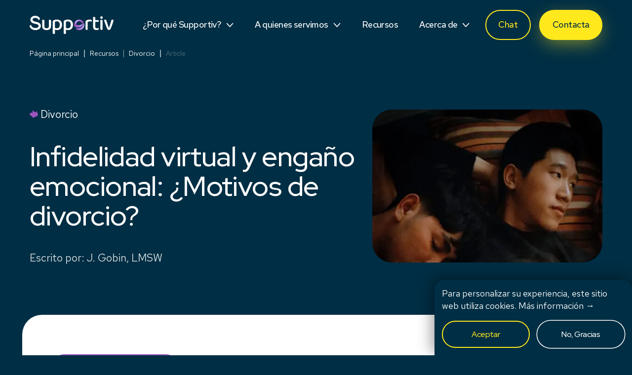

--- FILE ---
content_type: text/html; charset=utf-8
request_url: https://www.supportiv.com/es/divorcio/virtual-infidelity-and-emotional-cheating-grounds-for-divorce
body_size: 30845
content:
<!DOCTYPE html><html lang="en"><head><meta charSet="utf-8"/><meta name="viewport" content="width=device-width, initial-scale=1"/><link rel="preload" href="/_next/static/media/31c13778b9499aee-s.p.woff2" as="font" crossorigin="" type="font/woff2"/><link rel="preload" href="/_next/static/media/feec6f6f0d18f76b-s.p.woff2" as="font" crossorigin="" type="font/woff2"/><link rel="preload" as="image" imageSrcSet="/_next/image?url=https%3A%2F%2Fcms.supportiv.com%2Fwp-content%2Fuploads%2F2022%2F12%2Fhow-to-tell-your-spouse-divorce-500x301.jpg&amp;w=384&amp;q=75 384w, /_next/image?url=https%3A%2F%2Fcms.supportiv.com%2Fwp-content%2Fuploads%2F2022%2F12%2Fhow-to-tell-your-spouse-divorce-500x301.jpg&amp;w=640&amp;q=75 640w, /_next/image?url=https%3A%2F%2Fcms.supportiv.com%2Fwp-content%2Fuploads%2F2022%2F12%2Fhow-to-tell-your-spouse-divorce-500x301.jpg&amp;w=750&amp;q=75 750w, /_next/image?url=https%3A%2F%2Fcms.supportiv.com%2Fwp-content%2Fuploads%2F2022%2F12%2Fhow-to-tell-your-spouse-divorce-500x301.jpg&amp;w=828&amp;q=75 828w, /_next/image?url=https%3A%2F%2Fcms.supportiv.com%2Fwp-content%2Fuploads%2F2022%2F12%2Fhow-to-tell-your-spouse-divorce-500x301.jpg&amp;w=1080&amp;q=75 1080w, /_next/image?url=https%3A%2F%2Fcms.supportiv.com%2Fwp-content%2Fuploads%2F2022%2F12%2Fhow-to-tell-your-spouse-divorce-500x301.jpg&amp;w=1200&amp;q=75 1200w, /_next/image?url=https%3A%2F%2Fcms.supportiv.com%2Fwp-content%2Fuploads%2F2022%2F12%2Fhow-to-tell-your-spouse-divorce-500x301.jpg&amp;w=1920&amp;q=75 1920w, /_next/image?url=https%3A%2F%2Fcms.supportiv.com%2Fwp-content%2Fuploads%2F2022%2F12%2Fhow-to-tell-your-spouse-divorce-500x301.jpg&amp;w=2048&amp;q=75 2048w, /_next/image?url=https%3A%2F%2Fcms.supportiv.com%2Fwp-content%2Fuploads%2F2022%2F12%2Fhow-to-tell-your-spouse-divorce-500x301.jpg&amp;w=3840&amp;q=75 3840w" imageSizes="(max-width: 767px) 90vw, (min-width: 768px) and (max-width: 1023px) 42vw, (min-width: 1024px) 490px" fetchPriority="high"/><link rel="stylesheet" href="/_next/static/css/697573ae917e6a3d.css" data-precedence="next"/><link rel="stylesheet" href="/_next/static/css/ebf2897889503055.css" data-precedence="next"/><link rel="preload" as="script" fetchPriority="low" href="/_next/static/chunks/webpack-6f2873efcdc48c97.js"/><script src="/_next/static/chunks/fd9d1056-9e5b48314948e0b5.js" async=""></script><script src="/_next/static/chunks/117-7e7591d44a9a5ad5.js" async=""></script><script src="/_next/static/chunks/main-app-f1a455f1c1f7388d.js" async=""></script><script src="/_next/static/chunks/dc112a36-4c04683df8e41f5f.js" async=""></script><script src="/_next/static/chunks/aaea2bcf-c41a941f6c8c0ec1.js" async=""></script><script src="/_next/static/chunks/655-670b4165919a9ac4.js" async=""></script><script src="/_next/static/chunks/877-30f186d7d0176c94.js" async=""></script><script src="/_next/static/chunks/957-d163962803c7b37a.js" async=""></script><script src="/_next/static/chunks/app/main/%5Blang%5D/%5Bnode%5D/%5Bslug%5D/page-32e027c0c586c443.js" async=""></script><script src="/_next/static/chunks/app/layout-37fd805862ef702b.js" async=""></script><link rel="preload" href="https://www.googletagmanager.com/gtag/js?id=G-TSGXXZYDNT" as="script"/><link rel="preload" href="https://js.stripe.com/v3/" as="script"/><title>Infidelidad virtual y engaño emocional: ¿Motivos de divorcio? - Supportiv</title><meta name="description" content="Not everyone will agree whether emotional cheating is grounds for divorce. The concept of virtual infidelity highlights this issue."/><meta name="robots" content="index, follow"/><meta name="googlebot" content="index, follow"/><link rel="canonical" href="https://www.supportiv.com/es/divorcio/virtual-infidelity-and-emotional-cheating-grounds-for-divorce"/><meta property="og:title" content="Infidelidad virtual y engaño emocional: ¿Motivos de divorcio?"/><meta property="og:description" content="Not everyone will agree whether emotional cheating is grounds for divorce. The concept of virtual infidelity highlights this issue."/><meta property="og:url" content="https://www.supportiv.com/es/divorcio/virtual-infidelity-and-emotional-cheating-grounds-for-divorce"/><meta property="og:site_name" content="Supportiv"/><meta property="og:locale" content="en_US"/><meta property="og:image" content="https://cms.supportiv.com/wp-content/uploads/2022/12/how-to-tell-your-spouse-divorce-1536x925.jpg"/><meta property="og:image:width" content="2560"/><meta property="og:image:height" content="1541"/><meta property="og:type" content="article"/><meta property="article:published_time" content="2022-12-20T03:07:02+00:00"/><meta property="article:modified_time" content="2024-09-03T19:15:05+00:00"/><meta name="twitter:card" content="summary_large_image"/><meta name="twitter:title" content="Infidelidad virtual y engaño emocional: ¿Motivos de divorcio?"/><meta name="twitter:description" content="Not everyone will agree whether emotional cheating is grounds for divorce. The concept of virtual infidelity highlights this issue."/><meta name="twitter:image" content="https://cms.supportiv.com/wp-content/uploads/2022/12/how-to-tell-your-spouse-divorce-1536x925.jpg"/><link rel="icon" href="/favicon.ico" type="image/x-icon" sizes="16x16"/><meta name="next-size-adjust"/><script src="/_next/static/chunks/polyfills-42372ed130431b0a.js" noModule=""></script></head><body class="__variable_a53778 __variable_6121fb"><div class="Layout MainLayout"><header class="Header " data-pathname="/es/divorcio/virtual-infidelity-and-emotional-cheating-grounds-for-divorce"><div class="Header__menu-wrap"><div class="Header__menu"><div class="Header__logo-wrap"><div class="Header__logo"><a alt="Supportiv" aria-label="Supportiv" href="/es"><svg class="" viewBox="0 0 175 38"><g fill="none"><path d="M57.3854 29.6955C56.4494 29.6955 55.5725 29.5996 54.7549 29.4093C53.936 29.2176 53.2356 28.9755 52.6511 28.6815V37.389C52.4463 37.4771 52.1618 37.5573 51.7961 37.6312C51.4304 37.705 51.0287 37.7412 50.591 37.7412C49.7425 37.7412 49.1141 37.5794 48.706 37.2556C48.2965 36.9319 48.0918 36.3737 48.0918 35.5799V12.3659C48.0918 11.7197 48.2077 11.1978 48.442 10.8003C48.6764 10.4027 49.1141 10.0142 49.7566 9.63219C50.5742 9.16211 51.5759 8.74383 52.7592 8.37605C53.9438 8.00957 55.2803 7.82568 56.7713 7.82568C58.2623 7.82568 59.7082 8.03936 61.0241 8.46541C62.3387 8.89146 63.4795 9.54543 64.4438 10.4273C65.4082 11.3092 66.1679 12.4333 66.7241 13.8008C67.2791 15.167 67.5572 16.7922 67.5572 18.6738C67.5572 20.5554 67.3009 22.1353 66.7898 23.5015C66.2786 24.869 65.5769 26.0151 64.6859 26.941C63.7936 27.8669 62.7275 28.5585 61.485 29.013C60.2425 29.4688 58.8764 29.6968 57.3854 29.6968V29.6955ZM56.6837 25.9478C58.5829 25.9478 60.088 25.3676 61.1992 24.206C62.3091 23.0457 62.8653 21.2003 62.8653 18.6725C62.8653 17.3788 62.7044 16.2768 62.3837 15.3651C62.0619 14.4547 61.6305 13.7114 61.0897 13.139C60.549 12.5653 59.9065 12.1548 59.161 11.9049C58.4155 11.655 57.6185 11.5306 56.7713 11.5306C55.8352 11.5306 55.0395 11.6407 54.3815 11.8609C53.7236 12.081 53.1468 12.3387 52.6498 12.6327V24.759C53.1468 25.1112 53.7313 25.3987 54.4034 25.6188C55.0755 25.839 55.8352 25.9504 56.6837 25.9504V25.9478Z" fill="white"></path><path d="M80.2741 29.6955C79.338 29.6955 78.4612 29.5996 77.6436 29.4093C76.8247 29.2176 76.1243 28.9755 75.5397 28.6815V37.389C75.335 37.4771 75.0505 37.5573 74.6848 37.6312C74.3191 37.705 73.9174 37.7412 73.4796 37.7412C72.6311 37.7412 72.0028 37.5794 71.5946 37.2556C71.1852 36.9319 70.9805 36.3737 70.9805 35.5799V12.3659C70.9805 11.7197 71.0963 11.1978 71.3307 10.8003C71.565 10.4027 72.0028 10.0142 72.6453 9.63219C73.4629 9.16211 74.4646 8.74383 75.6479 8.37605C76.8324 8.00957 78.1689 7.82568 79.6599 7.82568C81.1509 7.82568 82.5969 8.03936 83.9128 8.46541C85.2274 8.89146 86.3681 9.54543 87.3325 10.4273C88.2969 11.3092 89.0566 12.4333 89.6128 13.8008C90.1677 15.167 90.4458 16.7922 90.4458 18.6738C90.4458 20.5554 90.1896 22.1353 89.6785 23.5015C89.1673 24.869 88.4656 26.0151 87.5746 26.941C86.6823 27.8669 85.6162 28.5585 84.3737 29.013C83.1312 29.4688 81.7651 29.6968 80.2741 29.6968V29.6955ZM79.5724 25.9478C81.4715 25.9478 82.9767 25.3676 84.0879 24.206C85.1977 23.0457 85.754 21.2003 85.754 18.6725C85.754 17.3788 85.593 16.2768 85.2724 15.3651C84.9505 14.4547 84.5192 13.7114 83.9784 13.139C83.4376 12.5653 82.7951 12.1548 82.0496 11.9049C81.3041 11.655 80.5071 11.5306 79.6599 11.5306C78.7239 11.5306 77.9282 11.6407 77.2702 11.8609C76.6123 12.081 76.0354 12.3387 75.5384 12.6327V24.759C76.0354 25.1112 76.62 25.3987 77.2921 25.6188C77.9642 25.839 78.7239 25.9504 79.5724 25.9504V25.9478Z" fill="white"></path><path d="M121.037 28.9894C120.832 29.0774 120.548 29.1577 120.182 29.2315C119.816 29.3053 119.414 29.3416 118.977 29.3416C118.128 29.3416 117.5 29.1797 117.092 28.856C116.682 28.5335 116.478 27.9896 116.478 27.2243V12.7618C116.478 12.0276 116.623 11.4319 116.915 10.9761C117.208 10.5202 117.675 10.0877 118.319 9.67459C119.166 9.14494 120.248 8.70464 121.563 8.3524C122.879 8.00017 124.325 7.82275 125.904 7.82275C128.475 7.82275 129.761 8.55831 129.761 10.0268C129.761 10.3791 129.702 10.7106 129.586 11.0188C129.469 11.327 129.338 11.5989 129.191 11.8346C128.899 11.7764 128.533 11.7181 128.095 11.6585C127.657 11.6002 127.189 11.5705 126.692 11.5705C125.523 11.5705 124.457 11.6961 123.491 11.9447C122.527 12.1946 121.708 12.5106 121.036 12.8926V28.9868L121.037 28.9894Z" fill="white"></path><path d="M137.884 25.2859C138.498 25.7275 139.359 25.9477 140.471 25.9477C140.968 25.9477 141.493 25.8739 142.049 25.7275C142.604 25.5812 143.086 25.4051 143.496 25.1979C143.701 25.4336 143.884 25.6977 144.045 25.9917C144.206 26.2857 144.286 26.6392 144.286 27.0497C144.286 27.815 143.898 28.447 143.124 28.9456C142.349 29.4454 141.174 29.6954 139.595 29.6954C137.402 29.6954 135.656 29.202 134.356 28.2178C133.055 27.2336 132.405 25.6097 132.405 23.3447V2.75312C132.609 2.69484 132.902 2.62103 133.282 2.53297C133.662 2.44491 134.071 2.40088 134.509 2.40088C135.356 2.40088 135.978 2.56275 136.372 2.88521C136.768 3.20895 136.965 3.75285 136.965 4.51689V8.8823H143.76C143.877 9.05842 143.987 9.30835 144.09 9.6321C144.192 9.95585 144.243 10.2938 144.243 10.6461C144.243 11.91 143.702 12.5419 142.621 12.5419H136.966V23.0365C136.966 24.0945 137.272 24.8443 137.886 25.2846L137.884 25.2859Z" fill="white"></path><path d="M152.141 28.9893C151.936 29.0774 151.652 29.1577 151.286 29.2315C150.921 29.3053 150.503 29.3415 150.037 29.3415C149.189 29.3415 148.56 29.1797 148.152 28.8559C147.743 28.5335 147.538 27.9896 147.538 27.2242V8.75898C147.772 8.7007 148.071 8.62689 148.437 8.53883C148.802 8.45077 149.218 8.40674 149.686 8.40674C150.533 8.40674 151.155 8.56861 151.549 8.89236C151.944 9.21611 152.141 9.77425 152.141 10.5681V28.9906V28.9893Z" fill="white"></path><path d="M172.664 8.00032C173.307 8.00032 173.834 8.15442 174.243 8.46263C174.652 8.77084 174.857 9.26423 174.857 9.94021C174.857 10.2924 174.748 10.8881 174.529 11.726C174.31 12.5639 174.01 13.5416 173.63 14.6579C173.25 15.7754 172.825 16.9798 172.359 18.2735C171.892 19.5672 171.395 20.8531 170.868 22.1312C170.342 23.4094 169.823 24.6306 169.312 25.7909C168.96 26.5899 168.625 27.3086 168.309 27.947C168.011 28.5453 167.488 28.9999 166.848 29.1825C166.843 29.1838 166.839 29.1851 166.834 29.1863C166.367 29.3184 165.84 29.3845 165.256 29.3845C163.824 29.3845 162.888 28.9869 162.45 28.1944C162.041 27.4601 161.5 26.3063 160.828 24.7329C160.156 23.1608 159.469 21.441 158.768 19.5736C158.066 17.7076 157.386 15.8415 156.73 13.9741C156.072 12.108 155.553 10.4984 155.173 9.14509C155.436 8.82264 155.787 8.54939 156.225 8.32925C156.664 8.1091 157.13 7.99902 157.628 7.99902C158.3 7.99902 158.835 8.15313 159.229 8.46133C159.624 8.76954 159.937 9.30696 160.171 10.071L162.583 17.6558C162.758 18.2139 162.963 18.8316 163.197 19.5076C163.431 20.1836 163.664 20.8673 163.899 21.5576C164.133 22.2491 164.366 22.9108 164.6 23.5415C164.835 24.1747 165.024 24.7096 165.171 25.1512H165.39C166.384 22.3889 167.333 19.6021 168.239 16.7959C169.144 13.9896 169.933 11.2184 170.607 8.48464C171.162 8.16219 171.849 8.00032 172.667 8.00032H172.664Z" fill="white"></path><path d="M149.817 6.31557C151.262 6.31557 152.434 5.13745 152.434 3.68415C152.434 2.23086 151.262 1.05273 149.817 1.05273C148.373 1.05273 147.201 2.23086 147.201 3.68415C147.201 5.13745 148.373 6.31557 149.817 6.31557Z" fill="white"></path><path d="M11.3091 4.33951C8.06313 4.33951 6.17299 5.95177 6.17299 7.85282C6.17299 10.7458 9.87087 11.9022 13.5288 12.6054C19.9396 13.8447 23.4315 16.3246 23.4315 21.0785C23.4315 25.8324 18.952 29.7576 12.2142 29.7576C8.26013 29.7576 2.96824 28.4457 0.263072 23.0443C-0.326632 21.8659 0.109852 20.4259 1.22488 19.7318L2.85751 18.7152C3.92619 23.4264 7.8172 25.4181 12.2554 25.4181C16.2417 25.4181 18.7074 23.6413 18.7074 21.2857C18.7074 19.0946 17.0632 17.608 11.9271 16.739C5.68114 15.6642 1.65364 13.2257 1.65364 7.89426C1.65364 3.67906 5.63993 0 11.7211 0C15.4692 0 18.9018 1.56176 20.9452 4.53505C21.7963 5.77436 21.3997 7.48633 20.0993 8.23354L18.6662 9.05716C17.9271 5.75105 14.8859 4.33951 11.3104 4.33951H11.3091Z" fill="white"></path><path d="M44.0772 8.79302C43.6832 8.46928 43.0613 8.3074 42.2141 8.3074C41.775 8.3074 41.3656 8.34496 40.987 8.41748C40.6072 8.49129 40.3149 8.55734 40.1102 8.61561V21.2897C40.1102 22.9952 39.6647 24.2073 38.7724 24.9273C37.9535 25.5903 36.8398 25.9426 35.4402 25.997C34.0406 25.9439 32.9269 25.5903 32.108 24.9273C31.2157 24.2073 30.7702 22.9952 30.7702 21.2897V10.3988C30.7702 9.60498 30.5732 9.04684 30.1779 8.7231C29.7839 8.40064 29.162 8.23877 28.3148 8.23877C27.8758 8.23877 27.4663 8.27632 27.0878 8.34884C26.7079 8.42266 26.4157 8.4887 26.2109 8.54698V21.379C26.2109 24.2889 27.0504 26.4127 28.732 27.7504C30.2783 28.9819 32.3938 29.6385 35.0668 29.7369V29.7563C35.1865 29.7563 35.2998 29.7485 35.4183 29.746C35.5368 29.7485 35.6488 29.7563 35.7685 29.7563V29.7369C38.4479 29.6385 40.6007 28.9819 42.1471 27.7504C43.8287 26.4127 44.6682 24.2889 44.6682 21.379V10.4687C44.6682 9.67491 44.4712 9.11677 44.0759 8.79302H44.0772Z" fill="white"></path><path d="M109.799 17.1224C109.667 17.2169 109.531 17.3088 109.394 17.3995C107.688 18.5171 105.591 19.2397 103.312 19.4585C101.296 19.6515 98.9952 19.4093 97.266 18.5106C95.1557 17.4137 93.9003 15.3392 95.0655 11.8867C95.014 11.9515 92.4634 14.7551 92.6823 19.4404C92.7853 21.6432 94.3303 23.5779 96.5849 24.171C101.856 25.5579 106.424 23.3241 108.718 21.1096C109.602 20.2549 110.357 19.2824 110.95 18.2257C111.344 17.5238 110.433 16.6665 109.798 17.1224H109.799Z" fill="url(#paint0_linear_4653_43216)"></path><path d="M112.498 13.3564C113.664 18.6245 110.389 22.8798 105.787 24.9246C103.876 25.7728 101.738 26.2416 99.5939 26.2416C98.7171 26.2416 97.8622 26.1574 97.0381 25.9981C96.4046 25.8751 95.8948 26.713 96.4716 27.3281C97.6574 28.592 104.637 32.0924 110.279 27.3372C116.295 22.266 113.802 15.624 112.499 13.3577L112.498 13.3564Z" fill="url(#paint1_linear_4653_43216)"></path><path d="M112.497 13.3566C110.582 9.97407 107.018 7.82568 103.268 7.82568C100.094 7.82568 97.0669 9.36543 95.0647 11.8881C93.8995 15.3405 95.1548 17.4151 97.2651 18.5119C97.2098 18.0121 97.1905 17.5213 97.2342 17.081C97.5201 13.8163 100.216 11.3973 103.281 11.3973C106.345 11.3973 109.059 13.8163 109.37 17.081C109.38 17.1859 109.386 17.2921 109.391 17.3995C109.529 17.3102 109.664 17.2182 109.797 17.1224C110.432 16.6653 111.343 17.5239 110.949 18.2257C110.356 19.2825 109.601 20.255 108.717 21.1097C108.097 22.6468 107.084 24.0428 105.786 24.9234C110.388 22.8786 113.664 18.6233 112.497 13.3553V13.3566Z" fill="url(#paint2_linear_4653_43216)"></path><defs><linearGradient id="paint0_linear_4653_43216" x1="108.906" y1="18.2438" x2="84.4277" y2="18.2438" gradientUnits="userSpaceOnUse"><stop stop-color="#C3A7FA"></stop><stop offset="0.1" stop-color="#B790E8"></stop><stop offset="0.26" stop-color="#A86FD0"></stop><stop offset="0.4" stop-color="#9E5CC1"></stop><stop offset="0.49" stop-color="#9B55BC"></stop></linearGradient><linearGradient id="paint1_linear_4653_43216" x1="113.901" y1="21.5563" x2="69.7508" y2="21.5563" gradientUnits="userSpaceOnUse"><stop stop-color="#C3A7FA"></stop><stop offset="0.05" stop-color="#BC99EF"></stop><stop offset="0.17" stop-color="#AF80DC"></stop><stop offset="0.3" stop-color="#A56CCD"></stop><stop offset="0.46" stop-color="#9F5FC2"></stop><stop offset="0.65" stop-color="#9B57BC"></stop><stop offset="1" stop-color="#9A55BB"></stop></linearGradient><linearGradient id="paint2_linear_4653_43216" x1="95.3003" y1="6.21472" x2="117.403" y2="28.1892" gradientUnits="userSpaceOnUse"><stop offset="0.14" stop-color="#C3A7FA"></stop><stop offset="0.15" stop-color="#C2A5F8"></stop><stop offset="0.28" stop-color="#AD79D7"></stop><stop offset="0.39" stop-color="#9F5FC3"></stop><stop offset="0.45" stop-color="#9B55BC"></stop><stop offset="0.5" stop-color="#9B55BC" stop-opacity="0.88"></stop><stop offset="0.62" stop-color="#9B55BC" stop-opacity="0.59"></stop><stop offset="0.79" stop-color="#9B55BC" stop-opacity="0.11"></stop><stop offset="0.83" stop-color="#9B55BC" stop-opacity="0"></stop></linearGradient></defs></g></svg></a></div></div><nav class="Header__nav"><div class="Header__nav-item h-h-m"><div class="Header__nav-btn"><div class="Button  Button--header-btn Button--md  bold"><div class="Button__text">¿Por qué Supportiv?</div><svg class="Button__icon Button__icon--arrow" viewBox="0 0 13 9"><path d="M1 7.5L6.5 1.5L12 7.5" fill="none" stroke-width="2"></path></svg></div></div><div class="Header__nav-dropdown "><div class="DropdownMenu  h-m"><div class="DropdownMenu__inner"><div class="DropdownMenu__item"><a class="Button  Button--header Button--md regular" target="" rel="" href="/es/conversational-arc"><div class="Button__text">Arco conversacional</div></a></div><div class="DropdownMenu__item"><a class="Button  Button--header Button--md regular" target="" rel="" href="/es/data-ethics"><div class="Button__text">Datos, privacidad y ética</div></a></div><div class="DropdownMenu__item"><a class="Button  Button--header Button--md regular" target="" rel="" href="/es/natural-language-navigation"><div class="Button__text">NLN</div></a></div><div class="DropdownMenu__item"><a class="Button  Button--header Button--md regular" target="" rel="" href="/es/supporting-science"><div class="Button__text">Apoyando a la ciencia</div></a></div><div class="DropdownMenu__item"><a class="Button  Button--header Button--md regular" target="" rel="" href="/es/data-tech"><div class="Button__text">Tecnología y datos</div></a></div><div class="DropdownMenu__item"><a class="Button  Button--header Button--md regular" target="" rel="" href="/es/testimonials"><div class="Button__text">Testimonios</div></a></div><div class="DropdownMenu__item"><a class="Button  Button--header Button--md regular" target="" rel="" href="/es/supportiv-vs-competitors"><div class="Button__text">Contra competidores</div></a></div></div></div></div></div><div class="Header__nav-item h-h-m"><div class="Header__nav-btn"><div class="Button  Button--header-btn Button--md  bold"><div class="Button__text">A quienes servimos</div><svg class="Button__icon Button__icon--arrow" viewBox="0 0 13 9"><path d="M1 7.5L6.5 1.5L12 7.5" fill="none" stroke-width="2"></path></svg></div></div><div class="Header__nav-dropdown "><div class="DropdownMenu  h-m"><div class="DropdownMenu__inner"><div class="DropdownMenu__item"><a class="Button  Button--header Button--md regular" target="" rel="" href="/es/behavioral-health-eap"><div class="Button__text">Salud conductual / EAP</div></a></div><div class="DropdownMenu__item"><a class="Button  Button--header Button--md regular" target="" rel="" href="/es/employers"><div class="Button__text">Empleadores</div></a></div><div class="DropdownMenu__item"><a class="Button  Button--header Button--md regular" target="" rel="" href="/es/hospitals"><div class="Button__text">Hospitales</div></a></div><div class="DropdownMenu__item"><a class="Button  Button--header Button--md regular" target="" rel="" href="/es/medicaid"><div class="Button__text">Seguro de enfermedad</div></a></div><div class="DropdownMenu__item"><a class="Button  Button--header Button--md regular" target="" rel="" href="/es/medicare-seniors"><div class="Button__text">Medicare/personas mayores</div></a></div><div class="DropdownMenu__item"><a class="Button  Button--header Button--md regular" target="" rel="" href="/es/military-families-veterans"><div class="Button__text">Militares / Veteranos</div></a></div><div class="DropdownMenu__item"><a class="Button  Button--header Button--md regular" target="" rel="" href="/es/population-health"><div class="Button__text">Salud de la población</div></a></div><div class="DropdownMenu__item"><a class="Button  Button--header Button--md regular" target="" rel="" href="/es/public-sector"><div class="Button__text">Sector público</div></a></div><div class="DropdownMenu__item"><a class="Button  Button--header Button--md regular" target="" rel="" href="/es/students"><div class="Button__text">Estudiantes</div></a></div></div></div></div></div><div class="Header__nav-item h-h-m"><div class="Header__nav-btn"><a class="Button  Button--header-btn Button--md bold" target="" rel="" href="/es/resources"><div class="Button__text">Recursos</div></a></div></div><div class="Header__nav-item h-h-m"><div class="Header__nav-btn"><div class="Button  Button--header-btn Button--md  bold"><div class="Button__text">Acerca de</div><svg class="Button__icon Button__icon--arrow" viewBox="0 0 13 9"><path d="M1 7.5L6.5 1.5L12 7.5" fill="none" stroke-width="2"></path></svg></div></div><div class="Header__nav-dropdown "><div class="DropdownMenu  h-m"><div class="DropdownMenu__inner"><div class="DropdownMenu__item"><a class="Button  Button--header Button--md regular" target="" rel="" href="/es/careers"><div class="Button__text">Trabaja con nosotros</div></a></div><div class="DropdownMenu__item"><a class="Button  Button--header Button--md regular" target="" rel="" href="/es/faqs"><div class="Button__text">Preguntas frecuentes</div></a></div><div class="DropdownMenu__item"><a class="Button  Button--header Button--md regular" target="" rel="" href="/es/mission"><div class="Button__text">Misión</div></a></div><div class="DropdownMenu__item"><a class="Button  Button--header Button--md regular" target="" rel="" href="/es/updates"><div class="Button__text">Noticias</div></a></div><div class="DropdownMenu__item"><a class="Button  Button--header Button--md regular" target="" rel="" href="/es/contacts"><div class="Button__text">Saluda</div></a></div><div class="DropdownMenu__item"><a class="Button  Button--header Button--md regular" target="" rel="" href="/es/team"><div class="Button__text">Equipo</div></a></div></div></div></div></div><div class="Header__nav-btns"><div data-code="&amp;from=web&amp;referrer=" class="Button  Button--yellow-border Button--md Button--chat "><div class="Button__text">Chat</div></div><div class="Button  Button--yellow--shadow Button--md h-m"><div class="Button__text">Contacta</div></div></div><div class="Header__nav-item h-h-d"><div class="NavIcon "><span></span><span></span></div></div></nav></div></div><div class="MobileMenu   h-h-d"><div class="MobileMenu__inner"><div class="MobileMenu__item "><div class="MobileMenu__main"><span>¿Por qué Supportiv?</span><svg class="" viewBox="0 0 13 9"><path d="M1 7.5L6.5 1.5L12 7.5" fill="none" stroke-width="2"></path></svg></div><div class="MobileMenu__submenu"><div><a class="Button  Button--transparent--white Button--sm Button--mobile-menu" target="" rel="" href="/es/conversational-arc"><div class="Button__text">Arco conversacional</div></a></div><div><a class="Button  Button--transparent--white Button--sm Button--mobile-menu" target="" rel="" href="/es/data-ethics"><div class="Button__text">Datos, privacidad y ética</div></a></div><div><a class="Button  Button--transparent--white Button--sm Button--mobile-menu" target="" rel="" href="/es/natural-language-navigation"><div class="Button__text">NLN</div></a></div><div><a class="Button  Button--transparent--white Button--sm Button--mobile-menu" target="" rel="" href="/es/supporting-science"><div class="Button__text">Apoyando a la ciencia</div></a></div><div><a class="Button  Button--transparent--white Button--sm Button--mobile-menu" target="" rel="" href="/es/data-tech"><div class="Button__text">Tecnología y datos</div></a></div><div><a class="Button  Button--transparent--white Button--sm Button--mobile-menu" target="" rel="" href="/es/testimonials"><div class="Button__text">Testimonios</div></a></div><div><a class="Button  Button--transparent--white Button--sm Button--mobile-menu" target="" rel="" href="/es/supportiv-vs-competitors"><div class="Button__text">Contra competidores</div></a></div></div></div><div class="MobileMenu__item "><div class="MobileMenu__main"><span>A quienes servimos</span><svg class="" viewBox="0 0 13 9"><path d="M1 7.5L6.5 1.5L12 7.5" fill="none" stroke-width="2"></path></svg></div><div class="MobileMenu__submenu"><div><a class="Button  Button--transparent--white Button--sm Button--mobile-menu" target="" rel="" href="/es/behavioral-health-eap"><div class="Button__text">Salud conductual / EAP</div></a></div><div><a class="Button  Button--transparent--white Button--sm Button--mobile-menu" target="" rel="" href="/es/employers"><div class="Button__text">Empleadores</div></a></div><div><a class="Button  Button--transparent--white Button--sm Button--mobile-menu" target="" rel="" href="/es/hospitals"><div class="Button__text">Hospitales</div></a></div><div><a class="Button  Button--transparent--white Button--sm Button--mobile-menu" target="" rel="" href="/es/medicaid"><div class="Button__text">Seguro de enfermedad</div></a></div><div><a class="Button  Button--transparent--white Button--sm Button--mobile-menu" target="" rel="" href="/es/medicare-seniors"><div class="Button__text">Medicare/personas mayores</div></a></div><div><a class="Button  Button--transparent--white Button--sm Button--mobile-menu" target="" rel="" href="/es/military-families-veterans"><div class="Button__text">Militares / Veteranos</div></a></div><div><a class="Button  Button--transparent--white Button--sm Button--mobile-menu" target="" rel="" href="/es/population-health"><div class="Button__text">Salud de la población</div></a></div><div><a class="Button  Button--transparent--white Button--sm Button--mobile-menu" target="" rel="" href="/es/public-sector"><div class="Button__text">Sector público</div></a></div><div><a class="Button  Button--transparent--white Button--sm Button--mobile-menu" target="" rel="" href="/es/students"><div class="Button__text">Estudiantes</div></a></div></div></div><div class="MobileMenu__item "><a class="MobileMenu__main MobileMenu__main--link" href="/es/resources"><span>Recursos</span></a></div><div class="MobileMenu__item "><div class="MobileMenu__main"><span>Acerca de</span><svg class="" viewBox="0 0 13 9"><path d="M1 7.5L6.5 1.5L12 7.5" fill="none" stroke-width="2"></path></svg></div><div class="MobileMenu__submenu"><div><a class="Button  Button--transparent--white Button--sm Button--mobile-menu" target="" rel="" href="/es/careers"><div class="Button__text">Trabaja con nosotros</div></a></div><div><a class="Button  Button--transparent--white Button--sm Button--mobile-menu" target="" rel="" href="/es/faqs"><div class="Button__text">Preguntas frecuentes</div></a></div><div><a class="Button  Button--transparent--white Button--sm Button--mobile-menu" target="" rel="" href="/es/mission"><div class="Button__text">Misión</div></a></div><div><a class="Button  Button--transparent--white Button--sm Button--mobile-menu" target="" rel="" href="/es/updates"><div class="Button__text">Noticias</div></a></div><div><a class="Button  Button--transparent--white Button--sm Button--mobile-menu" target="" rel="" href="/es/contacts"><div class="Button__text">Saluda</div></a></div><div><a class="Button  Button--transparent--white Button--sm Button--mobile-menu" target="" rel="" href="/es/team"><div class="Button__text">Equipo</div></a></div></div></div><div class="MobileMenu__list"><div data-code="&amp;from=web&amp;referrer=" class="Button  Button--yellow-border Button--md Button--chat "><div class="Button__text">Chat</div></div><div class="Button  Button--yellow--shadow Button--md "><div class="Button__text">Contacta</div></div></div></div></div></header><div class="Layout__main"><div class="Post"><script type="application/ld+json">{"@context":"https://schema.org","@type":"NewsArticle","headline":"Infidelidad virtual y engaño emocional: ¿Motivos de divorcio?","image":["https://cms.supportiv.com/wp-content/uploads/2022/12/how-to-tell-your-spouse-divorce-scaled.jpg"],"datePublished":"2022-12-19T00:00:00.000Z","author":[{"@type":"Person","name":"J. Gobin, LMSW","url":"https://www.supportiv.com/team"}]}</script><div class="Post__header wrap"><script type="application/ld+json">{"@context":"https://schema.org","@type":"BreadcrumbList","itemListElement":[{"@type":"ListItem","position":1,"name":"Página principal","item":"https://www.supportiv.com/es/"},{"@type":"ListItem","position":2,"name":"Recursos","item":"https://www.supportiv.com/es/resources"},{"@type":"ListItem","position":3,"name":"Divorcio","item":"https://www.supportiv.com/es/divorcio"},{"@type":"ListItem","position":4,"name":"Article","item":""}]}</script><ul class="Breadcrumbs Breadcrumbs--white "><li class=""><a href="/es">Página principal</a></li><li class=""><a href="/es/resources">Recursos</a></li><li class=""><a href="/es/divorcio">Divorcio</a></li><li class="is-active">Article</li></ul><div class="Post__header-main"><div class="Post__header-text"><div class="Post__cat"><svg class="" viewBox="0 0 17 15"><g><path d="m16.6671 6.45864c-.3475-.61616-.832-1.07225-1.3732-1.41693.1372-.68092.2152-1.37913.2236-2.08378.0082-.68293-.4907-1.3365-1.0546-1.30512-.5785.03217-1.0462.57353-1.0546 1.30512-.003.24695-.016.49269-.0374.73803-.0228.17335-.0501.34549-.0816.51602-.0536-.01448-.1076-.02856-.1612-.04263.0042-.13112-.0071-.26063-.0374-.37646-.0825-.31572-.2408-.62059-.4846-.78026-.2648-.17335-.5183-.19305-.8128-.13152-.3793.07923-.7566.17978-1.1307.30084-.1846-.01407-.3815.03379-.5551.13675-.46637-.55423-.94217-1.09598-1.42773-1.62447-.41016-.44644-.82746-.883221-1.25029-1.310755-.21353-.215577-.45598-.3985765-.74621-.38248871-.23823.01327251-.44948.09894021-.63896.28033071-.43583.416675-.50246 1.088343-.27171 1.683993.23628.61013.49954 1.20659.78716 1.78575-1.25581.15847-2.5009.45287-3.70894.878-.58859.20713-1.18205.43115-1.74073.74245-.257076.14318-.514479.36037-.694857.62823-.3428791.50958-.485231 1.09397-.3825297 1.75357.1339017.85869.8043857 1.5199 1.3601467 1.9772.47093.38729 1.00751.66279 1.54149.88559.12773.0535.25676.1034.38643.1513.0819.337.22783.6439.41471.9282.39488.6013 1.03904.9436 1.62339 1.1596.29933.1106.60354.1862.91067.2349-.10596.8168.28892 1.6212.95128 1.8517.83592.2907 1.5922-.574 2.22108-1.1218.09133-.0796.18266-.1596.27366-.2405.22653.031.46244-.0092.65714-.1641.2243-.179.3556-.4058.4576-.699.4723-.0925.9422-.2015 1.4066-.3378.0995-.0294.1989-.0604.2981-.0925.0718.0056.1439.0116.2158.0173.3455.0273.6646.0587 1.0088-.0173.3461-.0765.6887-.3327.8928-.6958.1066-.0399.2129-.0974.3185-.1766.2272-.1705.3991-.4171.5096-.7006.4852-.4038.949-.89532 1.2311-1.53682"></path> </g></svg><span>Divorcio</span></div><h1>Infidelidad virtual y engaño emocional: ¿Motivos de divorcio?</h1><div class="Post__author">Escrito por<!-- -->: <!-- -->J. Gobin, LMSW</div></div><div class="Post__header-image"><div class="Image is-loaded  "><div class="Image__inner" style="padding-bottom:66.35%"><img alt="emotional-cheating-virtual-infidelity-grounds-for-divorce" preload="true" fetchPriority="high" width="2560" height="1541" decoding="async" data-nimg="1" class="Image__src" style="color:transparent" sizes="(max-width: 767px) 90vw, (min-width: 768px) and (max-width: 1023px) 42vw, (min-width: 1024px) 490px" srcSet="/_next/image?url=https%3A%2F%2Fcms.supportiv.com%2Fwp-content%2Fuploads%2F2022%2F12%2Fhow-to-tell-your-spouse-divorce-500x301.jpg&amp;w=384&amp;q=75 384w, /_next/image?url=https%3A%2F%2Fcms.supportiv.com%2Fwp-content%2Fuploads%2F2022%2F12%2Fhow-to-tell-your-spouse-divorce-500x301.jpg&amp;w=640&amp;q=75 640w, /_next/image?url=https%3A%2F%2Fcms.supportiv.com%2Fwp-content%2Fuploads%2F2022%2F12%2Fhow-to-tell-your-spouse-divorce-500x301.jpg&amp;w=750&amp;q=75 750w, /_next/image?url=https%3A%2F%2Fcms.supportiv.com%2Fwp-content%2Fuploads%2F2022%2F12%2Fhow-to-tell-your-spouse-divorce-500x301.jpg&amp;w=828&amp;q=75 828w, /_next/image?url=https%3A%2F%2Fcms.supportiv.com%2Fwp-content%2Fuploads%2F2022%2F12%2Fhow-to-tell-your-spouse-divorce-500x301.jpg&amp;w=1080&amp;q=75 1080w, /_next/image?url=https%3A%2F%2Fcms.supportiv.com%2Fwp-content%2Fuploads%2F2022%2F12%2Fhow-to-tell-your-spouse-divorce-500x301.jpg&amp;w=1200&amp;q=75 1200w, /_next/image?url=https%3A%2F%2Fcms.supportiv.com%2Fwp-content%2Fuploads%2F2022%2F12%2Fhow-to-tell-your-spouse-divorce-500x301.jpg&amp;w=1920&amp;q=75 1920w, /_next/image?url=https%3A%2F%2Fcms.supportiv.com%2Fwp-content%2Fuploads%2F2022%2F12%2Fhow-to-tell-your-spouse-divorce-500x301.jpg&amp;w=2048&amp;q=75 2048w, /_next/image?url=https%3A%2F%2Fcms.supportiv.com%2Fwp-content%2Fuploads%2F2022%2F12%2Fhow-to-tell-your-spouse-divorce-500x301.jpg&amp;w=3840&amp;q=75 3840w" src="/_next/image?url=https%3A%2F%2Fcms.supportiv.com%2Fwp-content%2Fuploads%2F2022%2F12%2Fhow-to-tell-your-spouse-divorce-500x301.jpg&amp;w=3840&amp;q=75"/></div></div></div></div></div><div class="Post__wrap wrap"><div class="Post__main"><div class="Post__sidebar"><div class="Post__struggle"><div class="Post__struggle-bg"><img alt="" loading="lazy" width="248" height="396" decoding="async" data-nimg="1" style="color:transparent" sizes="248px" srcSet="/_next/image?url=%2F_next%2Fstatic%2Fmedia%2Fquestionmark.76a4dfba.png&amp;w=16&amp;q=75 16w, /_next/image?url=%2F_next%2Fstatic%2Fmedia%2Fquestionmark.76a4dfba.png&amp;w=32&amp;q=75 32w, /_next/image?url=%2F_next%2Fstatic%2Fmedia%2Fquestionmark.76a4dfba.png&amp;w=48&amp;q=75 48w, /_next/image?url=%2F_next%2Fstatic%2Fmedia%2Fquestionmark.76a4dfba.png&amp;w=64&amp;q=75 64w, /_next/image?url=%2F_next%2Fstatic%2Fmedia%2Fquestionmark.76a4dfba.png&amp;w=96&amp;q=75 96w, /_next/image?url=%2F_next%2Fstatic%2Fmedia%2Fquestionmark.76a4dfba.png&amp;w=128&amp;q=75 128w, /_next/image?url=%2F_next%2Fstatic%2Fmedia%2Fquestionmark.76a4dfba.png&amp;w=256&amp;q=75 256w, /_next/image?url=%2F_next%2Fstatic%2Fmedia%2Fquestionmark.76a4dfba.png&amp;w=384&amp;q=75 384w, /_next/image?url=%2F_next%2Fstatic%2Fmedia%2Fquestionmark.76a4dfba.png&amp;w=640&amp;q=75 640w, /_next/image?url=%2F_next%2Fstatic%2Fmedia%2Fquestionmark.76a4dfba.png&amp;w=750&amp;q=75 750w, /_next/image?url=%2F_next%2Fstatic%2Fmedia%2Fquestionmark.76a4dfba.png&amp;w=828&amp;q=75 828w, /_next/image?url=%2F_next%2Fstatic%2Fmedia%2Fquestionmark.76a4dfba.png&amp;w=1080&amp;q=75 1080w, /_next/image?url=%2F_next%2Fstatic%2Fmedia%2Fquestionmark.76a4dfba.png&amp;w=1200&amp;q=75 1200w, /_next/image?url=%2F_next%2Fstatic%2Fmedia%2Fquestionmark.76a4dfba.png&amp;w=1920&amp;q=75 1920w, /_next/image?url=%2F_next%2Fstatic%2Fmedia%2Fquestionmark.76a4dfba.png&amp;w=2048&amp;q=75 2048w, /_next/image?url=%2F_next%2Fstatic%2Fmedia%2Fquestionmark.76a4dfba.png&amp;w=3840&amp;q=75 3840w" src="/_next/image?url=%2F_next%2Fstatic%2Fmedia%2Fquestionmark.76a4dfba.png&amp;w=3840&amp;q=75"/></div><h4>¿Cuál es tu lucha?</h4><div data-code="&amp;from=web&amp;referrer=" class="Button  Button--yellow--shadow Button--lg Button--chat bold"><div class="Button__text">Chat</div></div></div></div><div class="Post__article"><div class="PostContent txt">
<p>Vivimos en un mundo en el que la tecnología ha alterado drásticamente nuestra forma de existir y sigue haciéndolo. Ha afectado a nuestras vidas, carreras, comunicación, transporte, medicina y mucho más. Así que es lógico que la tecnología afecte también a nuestra vida amorosa, ¿verdad? </p>



<p>Incluso en las dos últimas décadas, la actitud de la gente ante la infidelidad ha cambiado. Hoy en día, la gente espera más de su cónyuge que hace cincuenta años. Esperan que su pareja sea su mejor amigo, su terapeuta, su sistema de apoyo Y un amante fantástico. Aunque está bien esperar estas cosas, puede haber conflicto entre los cónyuges sobre qué expectativas son razonables. Este conflicto puede extenderse a si el engaño emocional es o no motivo de preocupación, o incluso de divorcio. </p>



<p>No todo el mundo está de acuerdo en qué se considera engaño y qué no. No todo el mundo estará de acuerdo en si el engaño emocional es motivo de divorcio. El concepto de infidelidad virtual pone de relieve esta cuestión.</p>



<h2 class="wp-block-heading" id="h-que-es-realmente-el-engano-cuenta-el-engano-emocional"><strong>¿Qué </strong><strong><em>es</em></strong><strong>realmente </strong> el engaño<strong>? ¿Cuenta el engaño emocional?</strong></h2>



<p>¿Cuentan los besos o sólo las relaciones sexuales? ¿Y el flirteo? ¿Y el flirteo en línea? ¿Ver porno? ¿Engaño emocional?</p>



<p>El engaño puede darse en una relación<a href="https://www.mindbodygreen.com/articles/monogamy"> monógama</a>, en la que las relaciones románticas se dan sólo entre dos miembros de la pareja, y también puede estar presente en relaciones<a href="https://www.verywellmind.com/what-is-an-open-relationship-4177930"> abiertas</a> o<a href="https://www.verywellmind.com/what-does-polyamorous-mean-21882"> poliamorosas</a>. En estas situaciones, el engaño puede parecer más una falta de comunicación o una ruptura de los límites que el acto físico de estar con otra persona.</p>



<p>El engaño físico implica una conexión física con alguien que no sea tu pareja (o, en el caso de una relación abierta o poliamorosa: una conexión física con alguien fuera de los límites acordados). El engaño emocional es un poco más difícil de definir.</p>



<h3 class="wp-block-heading" id="h-que-es-el-engano-emocional">¿Qué es el engaño emocional? </h3>



<p>El engaño emocional es una conexión íntima con alguien ajeno a la relación que debilita o socava la relación romántica principal. Ocurre cuando una persona de la relación se vincula emocionalmente a alguien que no es su cónyuge. Esta conexión emocional puede existir a través de una comunicación prolongada, el desarrollo de bromas internas, compartir miedos, esperanzas y sueños, y mucho más. </p>



<p>Aunque el engaño emocional no es físicamente sexual, a menudo tiene un componente<a href="https://www.thequintessentialman.com/wellness/emotional-intimacy-and-eroticism/"> erótico</a>. Independientemente del componente erótico, muchos consideran que &#8220;cuenta&#8221; como engaño.</p>



<p>El engaño emocional también puede darse en relaciones poli o abiertas En última instancia, es un abuso de confianza y una violación de los límites que existen en la relación. Se trata de una conexión que desvía la atención de la relación o de la pareja principal de un modo que altera la confianza. </p>



<p>Una forma de engaño cada vez más común es la infidelidad virtual.</p>



<h2 class="wp-block-heading" id="h-cuales-son-algunos-ejemplos-de-infidelidad-virtual">¿Cuáles son algunos ejemplos de infidelidad virtual?</h2>



<p>Del mismo modo que hay múltiples formas de generar y quebrantar la confianza de alguien físicamente, hay diferentes formas de quebrantar virtualmente la confianza en una relación. Construir y romper la <a href="https://www.verywellmind.com/how-to-build-trust-in-a-relationship-5207611#:~:text=“To trust means to rely,protect yourself,” says Romanoff.">confianza</a> es diferente para cada persona Pero Internet sin duda complica las cosas al crear oportunidades para romper la confianza y engañar emocionalmente. </p>



<p>¿Qué tipos de infidelidad virtual existen? ¿Qué aspecto tienen? He aquí algunos ejemplos: </p>



<ul class="wp-block-list">
<li><a href="https://www.verywellmind.com/is-watching-porn-cheating-5215860">Ver pornografía</a>: Algunas personas consideran que ver pornografía es engañar, mientras que otras no; todos creamos nuestras propias reglas en las relaciones y determinamos las cosas que rompen esas reglas. El porno puede aumentar o disminuir la satisfacción en las relaciones. El problema es que mucha gente no quiere admitir que ve porno y, por lo tanto, nunca lo habla con su pareja. Habla con tu pareja sobre el porno Hazle saber tus límites y expectativas. Si ver porno viola tu confianza o la de tu pareja, podría tratarse de una infidelidad virtual.</li>



<li><a href="https://www.marriage.com/advice/intimacy/what-is-cybersex/">Cibersexo</a>: Hay tantos tipos de cibersexo que esta sección podría ser un artículo entero Y de nuevo, estas actividades sólo son infidelidad cuando violan la confianza o el acuerdo matrimonial. Los tipos de cibersexo incluyen salas de chat en línea, videochat en línea, <a href="https://www.webmd.com/sex/what-is-sexting">sexting</a> (que puede ocurrir a través de texto, correo electrónico, redes sociales, lo que sea), el uso <a href="https://www.pinknews.co.uk/2021/04/15/app-controlled-sex-toys-guide-advice-how-to-use-long-distance-lovehoney-lovense/">de juguetes sexuales conectados</a> para tener relaciones sexuales con la gente en línea, la contratación de trabajadores sexuales en línea a través de sitios como <a href="https://www.complex.com/life/what-is-onlyfans-explainer">OnlyFans</a>, y mucho más.</li>



<li>Ciber<a href="http://www.netaddiction.com/articles/cyberaffairs.pdf">aventura</a>: Una aventura cibernética es un tipo de aventura que puede incluir todos y cada uno de los aspectos del cibersexo y puede abarcar encuentros puntuales o relaciones continuas. </li>
</ul>



<p>La infidelidad virtual se ha convertido en algo muy común. Internet nos ofrece un lugar cómodo para el anonimato y la evasión. Podemos sentarnos en la comodidad de nuestros hogares, ser abiertos y francos con menos miedo a ser juzgados y buscar nuevas y excitantes conexiones. Aunque esto pueda parecer inofensivo a primera vista, puede causar verdaderos perjuicios a un matrimonio. </p>



<p>¿Puede la infidelidad virtual ser lo mismo que el engaño emocional? Por supuesto que sí. Los dos no están necesariamente separados. </p>



<h3 class="wp-block-heading" id="h-signos-de-infidelidad-virtual-y-engano-emocional">Signos de infidelidad virtual y engaño emocional</h3>



<p>Cada relación es diferente, por lo que los signos de engaño para unos pueden no tener sentido para otros. Teniendo eso en cuenta, aquí hay algunas <a href="https://www.couplestherapyinc.com/11-tell-tale-signs-of-internet-infidelity/">cosas</a> que debe buscar si tú cree que su cónyuge está teniendo una aventura en línea o emocional:</p>



<ol class="wp-block-list">
<li><strong>Sólo quieren conectarse</strong> Parecen distraídos y están ansiosos por pasar la mayor parte del tiempo en línea. </li>



<li>Cambios de<strong>horario</strong>. Se acuestan más tarde o se levantan antes para estar con el ordenador o el teléfono.</li>



<li><strong>Exigen más privacidad.</strong> Es muy importante que no toques sus dispositivos electrónicos. Cierran la puerta cuando pasas, cambian sus contraseñas, etc.</li>



<li><strong>Cambios de comportamiento.</strong> Empiezan a comportarse mal, a distanciarse emocionalmente, a ponerse a la defensiva y a enfadarse contigo. </li>



<li><strong>Cambios en el deseo sexual.</strong> Aumenta o disminuye notablemente el deseo de mantener relaciones físicas y sexuales contigo. </li>



<li><strong>Deja de acudir a ti en busca de consuelo</strong>. Empieza a buscar consuelo en otra relación y se pone a la defensiva. </li>



<li>Se<strong>vuelven repentinamente irritables con tú,</strong> especialmente después de haber estado con la otra persona.</li>



<li><strong>Están menos dispuestos a trabajar en la relación con tú. </strong>Se comunican menos y comparten menos con tú.</li>
</ol>



<p>Las aventuras emocionales pueden ser devastadoras para los matrimonios. Aunque las aventuras físicas conllevan ciertos riesgos, como embarazos no deseados e <a href="https://www.who.int/health-topics/sexually-transmitted-infections#:~:text=Sexually transmitted infections (STIs) are,a profound impact on health.">infecciones de transmisión sexual</a>, una aventura física de corta duración o un rollo de una noche pueden tener menos peso o ser menos dolorosas que una relación continuada con otra persona que fomente la conexión emocional. </p>



<p>Entonces, ¿qué hacer cuando tu pareja tiene una aventura online o emocional?</p>



<h2 class="wp-block-heading" id="h-es-el-engano-emocional-o-la-infidelidad-virtual-motivo-de-divorcio">¿Es el engaño emocional o la infidelidad virtual motivo de divorcio? </h2>



<p>No puedo decirle si debe o no poner fin a su matrimonio; en última instancia, esa es su decisión. Lo que sí puedo decirte es que si tu relación está sufriendo las consecuencias de una infidelidad emocional o virtual, ¡no estás solo!</p>



<p><a href="https://www.supportiv.com/divorce/when-you-have-a-cheating-spouse-what-can-you-realistically-do">La infidelidad es difícil de manejar en las relaciones.</a> Hay montones de razones por las que la gente engaña, y puede desencadenar viejas heridas, crear otras nuevas y hacer que te replantees toda tu vida. El primer paso es cuidar de ti mismo. Piensa en tus objetivos, necesidades y deseos. Reevalúa tus <a href="https://cairowestmag.com/reassess-your-values/">valores</a>. Después, decide si tu pareja encaja en tu vida para seguir adelante </p>



<h3 class="wp-block-heading" id="h-si-quieres-solicitar-el-divorcio-debes-saber-algunas-cosas">Si quieres solicitar el divorcio, debes saber algunas cosas: </h3>



<p>Técnicamente, en la ley de divorcio se requiere contacto físico de naturaleza sexual para alegar adulterio. Sin embargo, con la rápida evolución de la tecnología, las líneas de esta definición se están difuminando. Así que PUEDE alegar infidelidad por una aventura cibernética, y es posible que pueda recibir una <a href="https://www.divorcewriter.com/cyber-cheating-divorce">compensación económica</a>. Especialmente si el cónyuge infiel gastó dinero en regalos, pagando páginas web, comprando cámaras web, etc. </p>



<p>Tú eres tu número uno, ¡así que cuídate! Apóyate en tu <a href="https://lifeconnectionscounseling.com/4-reasons-friendship-important-divorce/#:~:text=Healthy, supportive friends can become,-judgmental, accepting and trusting.">gente</a>, busca un <a href="https://rehabafterwork.pyramidhealthcarepa.com/finding-hope-healing-in-divorce-support-groups/#:~:text=A divorce support group can help you to answer those,for you and others involved.">grupo de apoyo</a>, empieza <a href="https://www.healthline.com/health/how-to-find-a-therapist">terapia</a>, practica <a href="https://www.pocketmindfulness.com/6-mindfulness-exercises-you-can-try-today/">técnicas de mindfulness</a> o grita al vacío. Sea lo que sea lo que necesites hacer para volver a sentirte tú misma, ¡hazlo POR FAVOR! No te juzgaremos. </p>



<p>Por otro lado, si quieres reconstruir tu matrimonio (¡y tu pareja también!), el primer punto de partida es la confianza.</p>



<h2 class="wp-block-heading" id="h-avanzar-reconstruir-la-confianza-y-la-comunicacion">Avanzar: reconstruir la confianza y la comunicación</h2>



<p>La confianza puede significar cosas diferentes para cada uno, así que habla con tu pareja y averigua qué necesitas para sentirte seguro, respetado y abierto a la vulnerabilidad. He aquí algunas <a href="https://www.healthline.com/health/how-to-rebuild-trust#if-youve-been-betrayed">formas</a> de hacerlo:</p>



<ol class="wp-block-list">
<li>Asegúrate de que todas las partes están comprometidas; reconstruir una relación NO funcionará si sólo una persona quiere que funcione. </li>



<li>Intenta llegar al origen del problema. No suele haber una sola razón para una mentira o una traición, pero intenta averiguar de dónde puede haber surgido. </li>



<li><a href="http://www.netaddiction.com/articles/cyberaffairs.pdf">COMUNICAR</a> Tenéis que hacerlo juntos. No siempre será divertido ni fácil, pero intenta no guardarte las cosas o encubrirlas. </li>



<li>Practica el perdón a tu pareja y el perdón a ti mismo. </li>



<li>Fija objetivos. ¿Sólo quieres que ponga fin a la aventura? ¿Quieres que deje de usar Internet? Piensa en cómo sería esto, ¡sé específico!</li>



<li>Intenta no darle vueltas al pasado. Si sigues sacando a relucir la infidelidad del pasado mientras tu pareja intenta seguir adelante, podrías crear conflictos y resentimiento. </li>



<li><a href="https://www.mindtools.com/CommSkll/EmpathicListening.htm#:~:text=Empathic listening is a structured,techniques to a new level.">Escuche con empatía</a>. Utiliza frases no culpabilizadoras e intenta comprender el punto de vista de tu pareja. </li>



<li>Dense tiempo No se puede arreglar una ruptura de confianza de la noche a la mañana, y no somos perfectos. Llevará tiempo procesarlo. </li>



<li>Plantéate una <a href="https://www.choosingtherapy.com/marriage-counseling-infidelity/#:~:text=Marriage counseling can help to,impossible to rebuild that foundation.">terapia de pareja</a>. No tienes por qué hacerlo solo El asesoramiento matrimonial puede ayudar a reconstruir la confianza y crear un espacio seguro para seguir adelante. </li>
</ol>



<h2 class="wp-block-heading" id="h-en-resumen">En resumen: </h2>



<p>Todo depende de ti. Es posible recuperar la confianza después de una traición, y también está bien si quieres dejarlo. Tú conoces tu relación mejor que nadie y eres quien mejor puede juzgar si el engaño emocional es motivo de divorcio. Respira hondo, comunícate con tu pareja y forjad vuestro camino. Tú puedes</p>
</div><div class="Post__details"><div class="Post__date">19 de diciembre de 2022</div><div class="Post__share"><ul><li><button aria-label="facebook" class="react-share__ShareButton"><svg class="" viewBox="0 0 45 46"><g><path d="M23.3853 33.4256V22.4781H26.4073L26.8077 18.7055H23.3853L23.3904 16.8173C23.3904 15.8334 23.4839 15.3062 24.8971 15.3062H26.7863V11.5332H23.7639C20.1335 11.5332 18.8557 13.3633 18.8557 16.4409V18.706H16.5928V22.4785H18.8557V33.4256H23.3853Z"></path></g></svg></button></li><li><button aria-label="twitter" class="react-share__ShareButton"><svg class="" viewBox="0 0 45 46"><g><path d="M24.5002 21.892L32.3188 12.999H30.4663L23.6744 20.7191L18.2536 12.999H12L20.1991 24.6742L12 33.999H13.8525L21.0205 25.8445L26.7464 33.999H33L24.5002 21.892ZM21.9621 24.7766L21.1301 23.6133L14.5206 14.3656H17.3664L22.7021 21.8316L23.5306 22.9949L30.4654 32.6991H27.6196L21.9621 24.7766Z"></path></g></svg></button></li><li><button aria-label="linkedin" class="react-share__ShareButton"><svg class="" viewBox="0 0 45 46"><g><path d="M17.2456 19.6035H13.1543V31.8963H17.2456V19.6035Z"></path><path d="M17.5187 15.8011C17.4922 14.5958 16.6303 13.6777 15.2307 13.6777C13.831 13.6777 12.916 14.5958 12.916 15.8011C12.916 16.9814 13.804 17.9259 15.1776 17.9259H15.2037C16.6303 17.9259 17.5187 16.9814 17.5187 15.8011Z"></path><path d="M32.004 24.8466C32.004 21.0708 29.9856 19.3135 27.2933 19.3135C25.1211 19.3135 24.1485 20.5066 23.6055 21.3436V19.6025H19.5137C19.5676 20.756 19.5137 31.8952 19.5137 31.8952H23.6055V25.0299C23.6055 24.6625 23.6321 24.2961 23.7402 24.033C24.0359 23.299 24.7092 22.5391 25.8395 22.5391C27.3206 22.5391 27.9126 23.6664 27.9126 25.3183V31.8949H32.0038L32.004 24.8466Z"></path></g></svg></button></li></ul></div><div class="PostCategories"><h4>Seguir leyendo</h4><div class="PostCategories__inner"><a class="Button  Button--white Button--xs Button--border " target="" rel="" href="/es/updates"><div class="Button__text">Actualización de las noticias</div></a><a class="Button  Button--white Button--xs Button--border " target="" rel="" href="/es/agotamiento"><div class="Button__text">Agotamiento</div></a><a class="Button  Button--white Button--xs Button--border " target="" rel="" href="/es/ansiedad"><div class="Button__text">Ansiedad</div></a><a class="Button  Button--white Button--xs Button--border " target="" rel="" href="/es/cicatrizacion"><div class="Button__text">Cicatrización</div></a><a class="Button  Button--white Button--xs Button--border " target="" rel="" href="/es/como-ayudar"><div class="Button__text">Como ayudar</div></a><a class="Button  Button--white Button--xs Button--border " target="" rel="" href="/es/comunicacion"><div class="Button__text">Comunicación</div></a><a class="Button  Button--white Button--xs Button--border " target="" rel="" href="/es/crianza-de-los-hijos"><div class="Button__text">Crianza de los hijos</div></a><a class="Button  Button--white Button--xs Button--border " target="" rel="" href="/es/cuidadores"><div class="Button__text">Cuidadores</div></a><a class="Button  Button--white Button--xs Button--border " target="" rel="" href="/es/de-hombre-a-hombre"><div class="Button__text">De hombre a hombre</div></a><a class="Button  Button--white Button--xs Button--border " target="" rel="" href="/es/depresion"><div class="Button__text">Depresión</div></a><a class="Button  Button--white Button--xs Button--border " target="" rel="" href="/es/dinamica-de-la-familia"><div class="Button__text">Dinámica de la familia</div></a><a class="Button  Button--white Button--xs Button--border " target="" rel="" href="/es/discapacidad"><div class="Button__text">Discapacidad</div></a><a class="Button  Button--white Button--xs Button--border " target="" rel="" href="/es/divorcio"><div class="Button__text">Divorcio</div></a><a class="Button  Button--white Button--xs Button--border " target="" rel="" href="/es/dolor"><div class="Button__text">Dolor</div></a><a class="Button  Button--white Button--xs Button--border " target="" rel="" href="/es/el-alivio-del-estres"><div class="Button__text">El alivio del estrés</div></a><a class="Button  Button--white Button--xs Button--border " target="" rel="" href="/es/envejecimiento"><div class="Button__text">Envejecimiento</div></a><a class="Button  Button--white Button--xs Button--border " target="" rel="" href="/es/herramientas-de-afrontamiento"><div class="Button__text">Herramientas</div></a><a class="Button  Button--white Button--xs Button--border " target="" rel="" href="/es/hojas-de-trabajo"><div class="Button__text">Hojas de trabajo</div></a><a class="Button  Button--white Button--xs Button--border " target="" rel="" href="/es/identidad"><div class="Button__text">Identidad</div></a><a class="Button  Button--white Button--xs Button--border " target="" rel="" href="/es/malos-habitos"><div class="Button__text">Malos hábitos</div></a><a class="Button  Button--white Button--xs Button--border " target="" rel="" href="/es/motivacion"><div class="Button__text">Motivación</div></a><a class="Button  Button--white Button--xs Button--border " target="" rel="" href="/es/relaciones"><div class="Button__text">Relaciones</div></a><a class="Button  Button--white Button--xs Button--border " target="" rel="" href="/es/rupturas"><div class="Button__text">Rupturas</div></a><a class="Button  Button--white Button--xs Button--border " target="" rel="" href="/es/salud"><div class="Button__text">Salud</div></a><a class="Button  Button--white Button--xs Button--border " target="" rel="" href="/es/soledad"><div class="Button__text">Soledad</div></a><a class="Button  Button--white Button--xs Button--border " target="" rel="" href="/es/trabajar"><div class="Button__text">Trabajar</div></a><a class="Button  Button--white Button--xs Button--border " target="" rel="" href="/es/trauma"><div class="Button__text">Trauma</div></a></div></div></div></div></div><div class="Post__related"><h2 class="Post__related-title">Artículos similares</h2><div class="Post__related-grid"><div class="Related__item"><a class="Thumb " href="/es/dinamica-de-la-familia/divorced-parents"><div class="Image   "><div class="Image__inner" style="padding-bottom:62.77%"></div></div><div class="Thumb__text"><h2>Sobrevivir a las vacaciones con padres divorciados</h2><div class="Thumb__readmore">Leer más<!-- --> <svg class="" viewBox="0 0 13 9"><path d="M1 7.5L6.5 1.5L12 7.5" fill="none" stroke-width="2"></path></svg></div></div></a></div><div class="Related__item"><a class="Thumb " href="/es/envejecimiento/is-it-worth-getting-divorced-later-in-life"><div class="Image   "><div class="Image__inner" style="padding-bottom:62.77%"></div></div><div class="Thumb__text"><h2>¿Merece la pena divorciarse más tarde?</h2><div class="Thumb__readmore">Leer más<!-- --> <svg class="" viewBox="0 0 13 9"><path d="M1 7.5L6.5 1.5L12 7.5" fill="none" stroke-width="2"></path></svg></div></div></a></div><div class="Related__item"><a class="Thumb " href="/es/cicatrizacion/heartbreak-how-to-heal-after-a-long-term-relationship"><div class="Image   "><div class="Image__inner" style="padding-bottom:62.77%"></div></div><div class="Thumb__text"><h2>Corazón roto: Cómo recuperarse tras una relación duradera</h2><div class="Thumb__readmore">Leer más<!-- --> <svg class="" viewBox="0 0 13 9"><path d="M1 7.5L6.5 1.5L12 7.5" fill="none" stroke-width="2"></path></svg></div></div></a></div><div class="Related__item"><a class="Thumb " href="/es/dolor/grieving-the-loss-of-someone-who-is-still-alive"><div class="Image   "><div class="Image__inner" style="padding-bottom:62.77%"></div></div><div class="Thumb__text"><h2>El duelo por la pérdida de alguien que sigue vivo</h2><div class="Thumb__readmore">Leer más<!-- --> <svg class="" viewBox="0 0 13 9"><path d="M1 7.5L6.5 1.5L12 7.5" fill="none" stroke-width="2"></path></svg></div></div></a></div></div><a class="Button  Button--deepblue Button--sm Button--border " target="" rel="" href="/es/divorcio"><div class="Button__text">Ver más</div></a></div></div><div class="ArticleCTA h-d"><div class="ArticleCTA__inner"><span>¿Cuál es tu lucha?</span><div data-code="&amp;from=web&amp;referrer=" class="Button  Button--yellow--shadow Button--sm Button--chat "><div class="Button__text">Chat</div></div></div></div></div><div class="FooterCTA"><div class="FooterCTA__inner wrap"><div class="FooterCTA__row"><div class="FooterCTA__cta"><div class="TextScribble --scribble_stroke_3" style="--scribbleSvg:url(&quot;data:image/svg+xml,%3Csvg%20width%3D&#x27;0&#x27;%20height%3D&#x27;0&#x27;%20xmlns%3D%22http%3A%2F%2Fwww.w3.org%2F2000%2Fsvg%22%20viewBox%3D%220%200%20291%2023%22%20preserveAspectRatio%3D%22none%22%3E%3Cg%3E%3Cpath%20d%3D%22m186.6%203.1c-1-.3-2.7%200-4.6-.1%202.7-.3-7.4-.3-7.7-.4-11.7-1-21.3-.1-33.1-.9%202.2-.3-2.2-.6-.3%200-1.6-.1-2.5-.1-1.3.4-5.4.7-11.7-.7-14%20.4-1.4%201.3-9.7-1.1-8.6.1-2.2-.1-3.6-.1-2.2.5-6%20.6-6-1.6-9.3-.5-1.2.5-5.4-.9-5.8-.5-4.2%202.3-22.4.1-28%201.7-3.8.1-7.5.3-11.3.6.7-.4.3-.4-.6-.3-9.8.8-16%20.9-27.5%202.2%200-.8-3.5.8-5.5.4%201-.3-6%20.6-7.8.6-2.5-.5-8%20.6-11.3.7%202.8%200-11.3-1.7-6.9%203.1%201.8%2015%2043.2-1.9%2043.3%207.8%201.4%202.5%202.2%202.5%203.2%203.9%2032.1-2.8%2076.4-5.6%20108.2-6.3%2033.1.8%2071.6.6%20105.4%202.4%2013-.5%2040%209.3%2027.2-8.6%204.1-1.5-7.3-1.7-9.9-1.6h.1c-3.4-.9-11.7-1.3-16.3-1.5%201.3-.2-2.5-.6-.9%200-22.8-2.2-47.1-3.8-67.6-4%20.7-.4-.8%200-1.1%200-.4-.3-.3-1.1-.7-.6-.5-.4-1.7-.5-.2.5-.8.4-3.1-.9-2.7-.1%22%20fill%3D%22%239b55bc%22%3E%3C%2Fpath%3E%3C%2Fg%3E%3C%2Fsvg%3E&quot;);--scribbleWidth:0px;--scribbleHeight:0px;--stringHeight:0px;--stringWidth:0px;--marginLeft:0px;--marginTop:0px"><h2>Empecemos la conversación</h2></div><div class="Button  Button--yellow--shadow Button--xl bold"><div class="Button__text">Solicitar demostración</div></div></div></div></div></div></div><div class="Footer"><div class="Footer__inner wrap"><div class="Footer__row"><div class="Footer__nav"><div class="Footer__nav-left"><div class="Footer__logo"><svg class="" viewBox="0 0 175 38"><g fill="none"><path d="M57.3854 29.6955C56.4494 29.6955 55.5725 29.5996 54.7549 29.4093C53.936 29.2176 53.2356 28.9755 52.6511 28.6815V37.389C52.4463 37.4771 52.1618 37.5573 51.7961 37.6312C51.4304 37.705 51.0287 37.7412 50.591 37.7412C49.7425 37.7412 49.1141 37.5794 48.706 37.2556C48.2965 36.9319 48.0918 36.3737 48.0918 35.5799V12.3659C48.0918 11.7197 48.2077 11.1978 48.442 10.8003C48.6764 10.4027 49.1141 10.0142 49.7566 9.63219C50.5742 9.16211 51.5759 8.74383 52.7592 8.37605C53.9438 8.00957 55.2803 7.82568 56.7713 7.82568C58.2623 7.82568 59.7082 8.03936 61.0241 8.46541C62.3387 8.89146 63.4795 9.54543 64.4438 10.4273C65.4082 11.3092 66.1679 12.4333 66.7241 13.8008C67.2791 15.167 67.5572 16.7922 67.5572 18.6738C67.5572 20.5554 67.3009 22.1353 66.7898 23.5015C66.2786 24.869 65.5769 26.0151 64.6859 26.941C63.7936 27.8669 62.7275 28.5585 61.485 29.013C60.2425 29.4688 58.8764 29.6968 57.3854 29.6968V29.6955ZM56.6837 25.9478C58.5829 25.9478 60.088 25.3676 61.1992 24.206C62.3091 23.0457 62.8653 21.2003 62.8653 18.6725C62.8653 17.3788 62.7044 16.2768 62.3837 15.3651C62.0619 14.4547 61.6305 13.7114 61.0897 13.139C60.549 12.5653 59.9065 12.1548 59.161 11.9049C58.4155 11.655 57.6185 11.5306 56.7713 11.5306C55.8352 11.5306 55.0395 11.6407 54.3815 11.8609C53.7236 12.081 53.1468 12.3387 52.6498 12.6327V24.759C53.1468 25.1112 53.7313 25.3987 54.4034 25.6188C55.0755 25.839 55.8352 25.9504 56.6837 25.9504V25.9478Z" fill="white"></path><path d="M80.2741 29.6955C79.338 29.6955 78.4612 29.5996 77.6436 29.4093C76.8247 29.2176 76.1243 28.9755 75.5397 28.6815V37.389C75.335 37.4771 75.0505 37.5573 74.6848 37.6312C74.3191 37.705 73.9174 37.7412 73.4796 37.7412C72.6311 37.7412 72.0028 37.5794 71.5946 37.2556C71.1852 36.9319 70.9805 36.3737 70.9805 35.5799V12.3659C70.9805 11.7197 71.0963 11.1978 71.3307 10.8003C71.565 10.4027 72.0028 10.0142 72.6453 9.63219C73.4629 9.16211 74.4646 8.74383 75.6479 8.37605C76.8324 8.00957 78.1689 7.82568 79.6599 7.82568C81.1509 7.82568 82.5969 8.03936 83.9128 8.46541C85.2274 8.89146 86.3681 9.54543 87.3325 10.4273C88.2969 11.3092 89.0566 12.4333 89.6128 13.8008C90.1677 15.167 90.4458 16.7922 90.4458 18.6738C90.4458 20.5554 90.1896 22.1353 89.6785 23.5015C89.1673 24.869 88.4656 26.0151 87.5746 26.941C86.6823 27.8669 85.6162 28.5585 84.3737 29.013C83.1312 29.4688 81.7651 29.6968 80.2741 29.6968V29.6955ZM79.5724 25.9478C81.4715 25.9478 82.9767 25.3676 84.0879 24.206C85.1977 23.0457 85.754 21.2003 85.754 18.6725C85.754 17.3788 85.593 16.2768 85.2724 15.3651C84.9505 14.4547 84.5192 13.7114 83.9784 13.139C83.4376 12.5653 82.7951 12.1548 82.0496 11.9049C81.3041 11.655 80.5071 11.5306 79.6599 11.5306C78.7239 11.5306 77.9282 11.6407 77.2702 11.8609C76.6123 12.081 76.0354 12.3387 75.5384 12.6327V24.759C76.0354 25.1112 76.62 25.3987 77.2921 25.6188C77.9642 25.839 78.7239 25.9504 79.5724 25.9504V25.9478Z" fill="white"></path><path d="M121.037 28.9894C120.832 29.0774 120.548 29.1577 120.182 29.2315C119.816 29.3053 119.414 29.3416 118.977 29.3416C118.128 29.3416 117.5 29.1797 117.092 28.856C116.682 28.5335 116.478 27.9896 116.478 27.2243V12.7618C116.478 12.0276 116.623 11.4319 116.915 10.9761C117.208 10.5202 117.675 10.0877 118.319 9.67459C119.166 9.14494 120.248 8.70464 121.563 8.3524C122.879 8.00017 124.325 7.82275 125.904 7.82275C128.475 7.82275 129.761 8.55831 129.761 10.0268C129.761 10.3791 129.702 10.7106 129.586 11.0188C129.469 11.327 129.338 11.5989 129.191 11.8346C128.899 11.7764 128.533 11.7181 128.095 11.6585C127.657 11.6002 127.189 11.5705 126.692 11.5705C125.523 11.5705 124.457 11.6961 123.491 11.9447C122.527 12.1946 121.708 12.5106 121.036 12.8926V28.9868L121.037 28.9894Z" fill="white"></path><path d="M137.884 25.2859C138.498 25.7275 139.359 25.9477 140.471 25.9477C140.968 25.9477 141.493 25.8739 142.049 25.7275C142.604 25.5812 143.086 25.4051 143.496 25.1979C143.701 25.4336 143.884 25.6977 144.045 25.9917C144.206 26.2857 144.286 26.6392 144.286 27.0497C144.286 27.815 143.898 28.447 143.124 28.9456C142.349 29.4454 141.174 29.6954 139.595 29.6954C137.402 29.6954 135.656 29.202 134.356 28.2178C133.055 27.2336 132.405 25.6097 132.405 23.3447V2.75312C132.609 2.69484 132.902 2.62103 133.282 2.53297C133.662 2.44491 134.071 2.40088 134.509 2.40088C135.356 2.40088 135.978 2.56275 136.372 2.88521C136.768 3.20895 136.965 3.75285 136.965 4.51689V8.8823H143.76C143.877 9.05842 143.987 9.30835 144.09 9.6321C144.192 9.95585 144.243 10.2938 144.243 10.6461C144.243 11.91 143.702 12.5419 142.621 12.5419H136.966V23.0365C136.966 24.0945 137.272 24.8443 137.886 25.2846L137.884 25.2859Z" fill="white"></path><path d="M152.141 28.9893C151.936 29.0774 151.652 29.1577 151.286 29.2315C150.921 29.3053 150.503 29.3415 150.037 29.3415C149.189 29.3415 148.56 29.1797 148.152 28.8559C147.743 28.5335 147.538 27.9896 147.538 27.2242V8.75898C147.772 8.7007 148.071 8.62689 148.437 8.53883C148.802 8.45077 149.218 8.40674 149.686 8.40674C150.533 8.40674 151.155 8.56861 151.549 8.89236C151.944 9.21611 152.141 9.77425 152.141 10.5681V28.9906V28.9893Z" fill="white"></path><path d="M172.664 8.00032C173.307 8.00032 173.834 8.15442 174.243 8.46263C174.652 8.77084 174.857 9.26423 174.857 9.94021C174.857 10.2924 174.748 10.8881 174.529 11.726C174.31 12.5639 174.01 13.5416 173.63 14.6579C173.25 15.7754 172.825 16.9798 172.359 18.2735C171.892 19.5672 171.395 20.8531 170.868 22.1312C170.342 23.4094 169.823 24.6306 169.312 25.7909C168.96 26.5899 168.625 27.3086 168.309 27.947C168.011 28.5453 167.488 28.9999 166.848 29.1825C166.843 29.1838 166.839 29.1851 166.834 29.1863C166.367 29.3184 165.84 29.3845 165.256 29.3845C163.824 29.3845 162.888 28.9869 162.45 28.1944C162.041 27.4601 161.5 26.3063 160.828 24.7329C160.156 23.1608 159.469 21.441 158.768 19.5736C158.066 17.7076 157.386 15.8415 156.73 13.9741C156.072 12.108 155.553 10.4984 155.173 9.14509C155.436 8.82264 155.787 8.54939 156.225 8.32925C156.664 8.1091 157.13 7.99902 157.628 7.99902C158.3 7.99902 158.835 8.15313 159.229 8.46133C159.624 8.76954 159.937 9.30696 160.171 10.071L162.583 17.6558C162.758 18.2139 162.963 18.8316 163.197 19.5076C163.431 20.1836 163.664 20.8673 163.899 21.5576C164.133 22.2491 164.366 22.9108 164.6 23.5415C164.835 24.1747 165.024 24.7096 165.171 25.1512H165.39C166.384 22.3889 167.333 19.6021 168.239 16.7959C169.144 13.9896 169.933 11.2184 170.607 8.48464C171.162 8.16219 171.849 8.00032 172.667 8.00032H172.664Z" fill="white"></path><path d="M149.817 6.31557C151.262 6.31557 152.434 5.13745 152.434 3.68415C152.434 2.23086 151.262 1.05273 149.817 1.05273C148.373 1.05273 147.201 2.23086 147.201 3.68415C147.201 5.13745 148.373 6.31557 149.817 6.31557Z" fill="white"></path><path d="M11.3091 4.33951C8.06313 4.33951 6.17299 5.95177 6.17299 7.85282C6.17299 10.7458 9.87087 11.9022 13.5288 12.6054C19.9396 13.8447 23.4315 16.3246 23.4315 21.0785C23.4315 25.8324 18.952 29.7576 12.2142 29.7576C8.26013 29.7576 2.96824 28.4457 0.263072 23.0443C-0.326632 21.8659 0.109852 20.4259 1.22488 19.7318L2.85751 18.7152C3.92619 23.4264 7.8172 25.4181 12.2554 25.4181C16.2417 25.4181 18.7074 23.6413 18.7074 21.2857C18.7074 19.0946 17.0632 17.608 11.9271 16.739C5.68114 15.6642 1.65364 13.2257 1.65364 7.89426C1.65364 3.67906 5.63993 0 11.7211 0C15.4692 0 18.9018 1.56176 20.9452 4.53505C21.7963 5.77436 21.3997 7.48633 20.0993 8.23354L18.6662 9.05716C17.9271 5.75105 14.8859 4.33951 11.3104 4.33951H11.3091Z" fill="white"></path><path d="M44.0772 8.79302C43.6832 8.46928 43.0613 8.3074 42.2141 8.3074C41.775 8.3074 41.3656 8.34496 40.987 8.41748C40.6072 8.49129 40.3149 8.55734 40.1102 8.61561V21.2897C40.1102 22.9952 39.6647 24.2073 38.7724 24.9273C37.9535 25.5903 36.8398 25.9426 35.4402 25.997C34.0406 25.9439 32.9269 25.5903 32.108 24.9273C31.2157 24.2073 30.7702 22.9952 30.7702 21.2897V10.3988C30.7702 9.60498 30.5732 9.04684 30.1779 8.7231C29.7839 8.40064 29.162 8.23877 28.3148 8.23877C27.8758 8.23877 27.4663 8.27632 27.0878 8.34884C26.7079 8.42266 26.4157 8.4887 26.2109 8.54698V21.379C26.2109 24.2889 27.0504 26.4127 28.732 27.7504C30.2783 28.9819 32.3938 29.6385 35.0668 29.7369V29.7563C35.1865 29.7563 35.2998 29.7485 35.4183 29.746C35.5368 29.7485 35.6488 29.7563 35.7685 29.7563V29.7369C38.4479 29.6385 40.6007 28.9819 42.1471 27.7504C43.8287 26.4127 44.6682 24.2889 44.6682 21.379V10.4687C44.6682 9.67491 44.4712 9.11677 44.0759 8.79302H44.0772Z" fill="white"></path><path d="M109.799 17.1224C109.667 17.2169 109.531 17.3088 109.394 17.3995C107.688 18.5171 105.591 19.2397 103.312 19.4585C101.296 19.6515 98.9952 19.4093 97.266 18.5106C95.1557 17.4137 93.9003 15.3392 95.0655 11.8867C95.014 11.9515 92.4634 14.7551 92.6823 19.4404C92.7853 21.6432 94.3303 23.5779 96.5849 24.171C101.856 25.5579 106.424 23.3241 108.718 21.1096C109.602 20.2549 110.357 19.2824 110.95 18.2257C111.344 17.5238 110.433 16.6665 109.798 17.1224H109.799Z" fill="url(#paint0_linear_4653_43216)"></path><path d="M112.498 13.3564C113.664 18.6245 110.389 22.8798 105.787 24.9246C103.876 25.7728 101.738 26.2416 99.5939 26.2416C98.7171 26.2416 97.8622 26.1574 97.0381 25.9981C96.4046 25.8751 95.8948 26.713 96.4716 27.3281C97.6574 28.592 104.637 32.0924 110.279 27.3372C116.295 22.266 113.802 15.624 112.499 13.3577L112.498 13.3564Z" fill="url(#paint1_linear_4653_43216)"></path><path d="M112.497 13.3566C110.582 9.97407 107.018 7.82568 103.268 7.82568C100.094 7.82568 97.0669 9.36543 95.0647 11.8881C93.8995 15.3405 95.1548 17.4151 97.2651 18.5119C97.2098 18.0121 97.1905 17.5213 97.2342 17.081C97.5201 13.8163 100.216 11.3973 103.281 11.3973C106.345 11.3973 109.059 13.8163 109.37 17.081C109.38 17.1859 109.386 17.2921 109.391 17.3995C109.529 17.3102 109.664 17.2182 109.797 17.1224C110.432 16.6653 111.343 17.5239 110.949 18.2257C110.356 19.2825 109.601 20.255 108.717 21.1097C108.097 22.6468 107.084 24.0428 105.786 24.9234C110.388 22.8786 113.664 18.6233 112.497 13.3553V13.3566Z" fill="url(#paint2_linear_4653_43216)"></path><defs><linearGradient id="paint0_linear_4653_43216" x1="108.906" y1="18.2438" x2="84.4277" y2="18.2438" gradientUnits="userSpaceOnUse"><stop stop-color="#C3A7FA"></stop><stop offset="0.1" stop-color="#B790E8"></stop><stop offset="0.26" stop-color="#A86FD0"></stop><stop offset="0.4" stop-color="#9E5CC1"></stop><stop offset="0.49" stop-color="#9B55BC"></stop></linearGradient><linearGradient id="paint1_linear_4653_43216" x1="113.901" y1="21.5563" x2="69.7508" y2="21.5563" gradientUnits="userSpaceOnUse"><stop stop-color="#C3A7FA"></stop><stop offset="0.05" stop-color="#BC99EF"></stop><stop offset="0.17" stop-color="#AF80DC"></stop><stop offset="0.3" stop-color="#A56CCD"></stop><stop offset="0.46" stop-color="#9F5FC2"></stop><stop offset="0.65" stop-color="#9B57BC"></stop><stop offset="1" stop-color="#9A55BB"></stop></linearGradient><linearGradient id="paint2_linear_4653_43216" x1="95.3003" y1="6.21472" x2="117.403" y2="28.1892" gradientUnits="userSpaceOnUse"><stop offset="0.14" stop-color="#C3A7FA"></stop><stop offset="0.15" stop-color="#C2A5F8"></stop><stop offset="0.28" stop-color="#AD79D7"></stop><stop offset="0.39" stop-color="#9F5FC3"></stop><stop offset="0.45" stop-color="#9B55BC"></stop><stop offset="0.5" stop-color="#9B55BC" stop-opacity="0.88"></stop><stop offset="0.62" stop-color="#9B55BC" stop-opacity="0.59"></stop><stop offset="0.79" stop-color="#9B55BC" stop-opacity="0.11"></stop><stop offset="0.83" stop-color="#9B55BC" stop-opacity="0"></stop></linearGradient></defs></g></svg></div><div class="Footer__compliance-logo"><img alt="Compliance Logo" loading="lazy" width="270" height="68" decoding="async" data-nimg="1" style="color:transparent" src="/_next/static/media/compliance-logo.7e6a629e.svg"/></div><div class="Footer__social h-m"><ul><li><a href="https://twitter.com/SUPPORTIV" target="_blank" rel="nofollow" alt="twitter" aria-label="twitter"><div class="Icon   Icon--purple  "><svg class="" viewBox="0 0 45 46"><g><path d="M24.5002 21.892L32.3188 12.999H30.4663L23.6744 20.7191L18.2536 12.999H12L20.1991 24.6742L12 33.999H13.8525L21.0205 25.8445L26.7464 33.999H33L24.5002 21.892ZM21.9621 24.7766L21.1301 23.6133L14.5206 14.3656H17.3664L22.7021 21.8316L23.5306 22.9949L30.4654 32.6991H27.6196L21.9621 24.7766Z"></path></g></svg></div></a></li><li><a href="https://www.facebook.com/Supportiv/" target="_blank" rel="nofollow" alt="facebook" aria-label="facebook"><div class="Icon   Icon--purple  "><svg class="" viewBox="0 0 45 46"><g><path d="M23.3853 33.4256V22.4781H26.4073L26.8077 18.7055H23.3853L23.3904 16.8173C23.3904 15.8334 23.4839 15.3062 24.8971 15.3062H26.7863V11.5332H23.7639C20.1335 11.5332 18.8557 13.3633 18.8557 16.4409V18.706H16.5928V22.4785H18.8557V33.4256H23.3853Z"></path></g></svg></div></a></li><li><a href="https://giphy.com/Supportiv" target="_blank" rel="nofollow" alt="giphy" aria-label="giphy"><div class="Icon   Icon--purple  "><svg class="" viewBox="0 0 45 46"><g><path d="M28.6059 16.5286V14.3742H26.3587V12.2197H14.6338V32.7382H30.3647V16.5286H28.6059ZM16.7833 30.4519V14.4768H24.5929V18.4779H28.2081V30.4812L16.7833 30.4519Z"></path></g></svg></div></a></li><li><a href="https://medium.com/supportiv" target="_blank" rel="nofollow" alt="medium" aria-label="medium"><div class="Icon   Icon--purple  "><svg class="" viewBox="0 0 45 46"><g><path d="m35.2887 22.2914c0 3.443-.577 6.2357-1.289 6.2357s-1.2888-2.792-1.2888-6.2357.5771-6.2357 1.2888-6.2357 1.289 2.7918 1.289 6.2357z"></path><path d="m31.9991 22.2918c0 3.8436-1.6409 6.9608-3.6651 6.9608s-3.6651-3.1172-3.6651-6.9608 1.6407-6.9607 3.6649-6.9607c2.0241 0 3.665 3.1161 3.665 6.9607"></path><path d="m23.9578 22.2923c0 4.0834-3.2818 7.3936-7.3298 7.3936-4.0481 0-7.33015-3.311-7.33015-7.3936s3.28175-7.3939 7.33015-7.3939c4.0483 0 7.3298 3.3105 7.3298 7.3939z"></path></g></svg></div></a></li><li><a href="https://www.linkedin.com/company/supportiv/" target="_blank" rel="nofollow" alt="linkedin" aria-label="linkedin"><div class="Icon   Icon--purple  "><svg class="" viewBox="0 0 45 46"><g><path d="M17.2456 19.6035H13.1543V31.8963H17.2456V19.6035Z"></path><path d="M17.5187 15.8011C17.4922 14.5958 16.6303 13.6777 15.2307 13.6777C13.831 13.6777 12.916 14.5958 12.916 15.8011C12.916 16.9814 13.804 17.9259 15.1776 17.9259H15.2037C16.6303 17.9259 17.5187 16.9814 17.5187 15.8011Z"></path><path d="M32.004 24.8466C32.004 21.0708 29.9856 19.3135 27.2933 19.3135C25.1211 19.3135 24.1485 20.5066 23.6055 21.3436V19.6025H19.5137C19.5676 20.756 19.5137 31.8952 19.5137 31.8952H23.6055V25.0299C23.6055 24.6625 23.6321 24.2961 23.7402 24.033C24.0359 23.299 24.7092 22.5391 25.8395 22.5391C27.3206 22.5391 27.9126 23.6664 27.9126 25.3183V31.8949H32.0038L32.004 24.8466Z"></path></g></svg></div></a></li></ul></div></div><div class="Footer__nav-accordion h-d h-t"><div class="AccordionMenu"><div class="AccordionMenu__item "><div class="AccordionMenu__head"><div class="AccordionMenu__head-inner"><div class="AccordionMenu__title">¿Por qué Supportiv?</div><svg class="" viewBox="0 0 13 9"><path d="M1 7.5L6.5 1.5L12 7.5" fill="none" stroke-width="2"></path></svg></div></div></div><div class="AccordionMenu__item "><div class="AccordionMenu__head"><div class="AccordionMenu__head-inner"><div class="AccordionMenu__title">Recursos</div><svg class="" viewBox="0 0 13 9"><path d="M1 7.5L6.5 1.5L12 7.5" fill="none" stroke-width="2"></path></svg></div></div></div><div class="AccordionMenu__item "><div class="AccordionMenu__head"><div class="AccordionMenu__head-inner"><div class="AccordionMenu__title">A quienes servimos</div><svg class="" viewBox="0 0 13 9"><path d="M1 7.5L6.5 1.5L12 7.5" fill="none" stroke-width="2"></path></svg></div></div></div><div class="AccordionMenu__item "><div class="AccordionMenu__head"><div class="AccordionMenu__head-inner"><div class="AccordionMenu__title">Individuos</div><svg class="" viewBox="0 0 13 9"><path d="M1 7.5L6.5 1.5L12 7.5" fill="none" stroke-width="2"></path></svg></div></div></div><div class="AccordionMenu__item "><div class="AccordionMenu__head"><div class="AccordionMenu__head-inner"><div class="AccordionMenu__title">Acerca de</div><svg class="" viewBox="0 0 13 9"><path d="M1 7.5L6.5 1.5L12 7.5" fill="none" stroke-width="2"></path></svg></div></div></div><div class="AccordionMenu__item "><div class="AccordionMenu__head"><div class="AccordionMenu__head-inner"><div class="AccordionMenu__title">Legal</div><svg class="" viewBox="0 0 13 9"><path d="M1 7.5L6.5 1.5L12 7.5" fill="none" stroke-width="2"></path></svg></div></div></div><div class="AccordionMenu__item "><div class="AccordionMenu__head"><div class="AccordionMenu__head-inner"><div class="AccordionMenu__title">Idioma</div><svg class="" viewBox="0 0 13 9"><path d="M1 7.5L6.5 1.5L12 7.5" fill="none" stroke-width="2"></path></svg></div></div></div></div></div><div class="Footer__nav-right h-m"><div class="Footer__nav-col"><div class="Footer__nav-item"><div><strong>¿Por qué Supportiv?</strong></div><ul><li><a href="/es/conversational-arc">Arco conversacional</a></li><li><a href="/es/data-ethics">Datos y ética</a></li><li><a href="/es/natural-language-navigation">NLN</a></li><li><a href="/es/supporting-science">Apoyando a la ciencia</a></li><li><a href="/es/data-tech">Tecnología y datos</a></li><li><a href="/es/testimonials">Testimonios</a></li><li><a href="/es/supportiv-vs-competitors">Contra competidores</a></li></ul></div><div class="Footer__nav-item"><div><strong>Recursos</strong></div><ul><li><a href="/es/emergency">Emergencia</a></li><li><a href="/es/resources">Biblioteca de recursos</a></li></ul></div></div><div class="Footer__nav-col"><div class="Footer__nav-item"><div><strong>A quienes servimos</strong></div><ul><li><a href="/es/behavioral-health-eap">Salud conductual / EAP</a></li><li><a href="/es/employers">Empleadores</a></li><li><a href="/es/hospitals">Hospitales</a></li><li><a href="/es/medicaid">Seguro de enfermedad</a></li><li><a href="/es/medicare-seniors">Medicare/personas mayores</a></li><li><a href="/es/military-families-veterans">Militares / Veteranos</a></li><li><a href="/es/population-health">Salud de la población</a></li><li><a href="/es/public-sector">Sector público</a></li><li><a href="/es/students">Estudiantes</a></li></ul></div><div class="Footer__nav-item"><div><strong>Individuos</strong></div><ul><li><a href="/individuals">Descripción general</a></li></ul></div></div><div class="Footer__nav-col"><div class="Footer__nav-item"><div><strong>Acerca de</strong></div><ul><li><a href="/es/careers">Trabaja con nosotros</a></li><li><a href="/es/faqs">Preguntas frecuentes</a></li><li><a href="/es/mission">Misión</a></li><li><a href="/es/updates">Noticias</a></li><li><a href="/es/contacts">Saluda</a></li><li><a href="/es/team">Equipo</a></li></ul></div><div class="Footer__nav-item"><div><strong>Legal</strong></div><ul><li><a href="/es/legal-notices">Licencias de propiedad intelectual</a></li><li><a href="/es/privacy-policy">Política de privacidad</a></li><li><a href="/es/terms-of-use">Condiciones de uso</a></li></ul></div><div class="Footer__nav-item"><div><strong>Idioma</strong></div><ul><li><a href="/">English</a></li><li><a href="/es">Español</a></li><li><a href="/fr-ca">French</a></li></ul></div></div></div></div></div><div class="Footer__row"><div class="Footer__social h-d h-t"><ul><li><a href="https://twitter.com/SUPPORTIV" target="_blank" rel="nofollow" alt="twitter" aria-label="twitter"><div class="Icon   Icon--purple  "><svg class="" viewBox="0 0 45 46"><g><path d="M24.5002 21.892L32.3188 12.999H30.4663L23.6744 20.7191L18.2536 12.999H12L20.1991 24.6742L12 33.999H13.8525L21.0205 25.8445L26.7464 33.999H33L24.5002 21.892ZM21.9621 24.7766L21.1301 23.6133L14.5206 14.3656H17.3664L22.7021 21.8316L23.5306 22.9949L30.4654 32.6991H27.6196L21.9621 24.7766Z"></path></g></svg></div></a></li><li><a href="https://www.facebook.com/Supportiv/" target="_blank" rel="nofollow" alt="facebook" aria-label="facebook"><div class="Icon   Icon--purple  "><svg class="" viewBox="0 0 45 46"><g><path d="M23.3853 33.4256V22.4781H26.4073L26.8077 18.7055H23.3853L23.3904 16.8173C23.3904 15.8334 23.4839 15.3062 24.8971 15.3062H26.7863V11.5332H23.7639C20.1335 11.5332 18.8557 13.3633 18.8557 16.4409V18.706H16.5928V22.4785H18.8557V33.4256H23.3853Z"></path></g></svg></div></a></li><li><a href="https://giphy.com/Supportiv" target="_blank" rel="nofollow" alt="giphy" aria-label="giphy"><div class="Icon   Icon--purple  "><svg class="" viewBox="0 0 45 46"><g><path d="M28.6059 16.5286V14.3742H26.3587V12.2197H14.6338V32.7382H30.3647V16.5286H28.6059ZM16.7833 30.4519V14.4768H24.5929V18.4779H28.2081V30.4812L16.7833 30.4519Z"></path></g></svg></div></a></li><li><a href="https://medium.com/supportiv" target="_blank" rel="nofollow" alt="medium" aria-label="medium"><div class="Icon   Icon--purple  "><svg class="" viewBox="0 0 45 46"><g><path d="m35.2887 22.2914c0 3.443-.577 6.2357-1.289 6.2357s-1.2888-2.792-1.2888-6.2357.5771-6.2357 1.2888-6.2357 1.289 2.7918 1.289 6.2357z"></path><path d="m31.9991 22.2918c0 3.8436-1.6409 6.9608-3.6651 6.9608s-3.6651-3.1172-3.6651-6.9608 1.6407-6.9607 3.6649-6.9607c2.0241 0 3.665 3.1161 3.665 6.9607"></path><path d="m23.9578 22.2923c0 4.0834-3.2818 7.3936-7.3298 7.3936-4.0481 0-7.33015-3.311-7.33015-7.3936s3.28175-7.3939 7.33015-7.3939c4.0483 0 7.3298 3.3105 7.3298 7.3939z"></path></g></svg></div></a></li><li><a href="https://www.linkedin.com/company/supportiv/" target="_blank" rel="nofollow" alt="linkedin" aria-label="linkedin"><div class="Icon   Icon--purple  "><svg class="" viewBox="0 0 45 46"><g><path d="M17.2456 19.6035H13.1543V31.8963H17.2456V19.6035Z"></path><path d="M17.5187 15.8011C17.4922 14.5958 16.6303 13.6777 15.2307 13.6777C13.831 13.6777 12.916 14.5958 12.916 15.8011C12.916 16.9814 13.804 17.9259 15.1776 17.9259H15.2037C16.6303 17.9259 17.5187 16.9814 17.5187 15.8011Z"></path><path d="M32.004 24.8466C32.004 21.0708 29.9856 19.3135 27.2933 19.3135C25.1211 19.3135 24.1485 20.5066 23.6055 21.3436V19.6025H19.5137C19.5676 20.756 19.5137 31.8952 19.5137 31.8952H23.6055V25.0299C23.6055 24.6625 23.6321 24.2961 23.7402 24.033C24.0359 23.299 24.7092 22.5391 25.8395 22.5391C27.3206 22.5391 27.9126 23.6664 27.9126 25.3183V31.8949H32.0038L32.004 24.8466Z"></path></g></svg></div></a></li></ul></div><div class="Footer__copyright"><div class="Footer__copyright-body"><p class="--copyright"><strong>&copy; 2026 Supportiv. Todos los derechos reservados.</strong></p><p>Supportiv no ofrece asesoramiento, diagnóstico, tratamiento ni asesoramiento en caso de crisis. El apoyo de parejas no reemplaza la terapia.<br />
Consulte con un médico o consejero autorizado para obtener asistencia profesional en salud mental.</p>
<p>Los productos y servicios de soporte están cubiertos por una o más patentes estadounidenses nº US11368423B1, US11468133B1 y D1059383.</p>
</div></div></div></div></div><div class="ContactPopup "><div class="ContactPopup__overlay"></div><div class="ContactPopup__modal"><div class="ContactPopup__header"><div class="ContactPopup__header-top"><h2>Contacte con nosotros</h2><div class="ContactPopup__header-close"><span>Cerrar</span><div class="Icon   Icon--white Icon--md "><svg class="" viewBox="0 0 40 40"><g><circle cx="20" cy="20" r="19.5"></circle><path d="M29.3337 10.668L10.667 29.3346M10.667 10.668L29.3337 29.3346" stroke-width="2" stroke-linecap="round" stroke-linejoin="round"></path></g></svg></div></div></div><div class="ContactPopup__text txt"><p>Para obtener asistencia anónima de igual a igual, <a href="https://individuals.supportiv.com/">prueba un chat</a>.</p>
<p>Para organizaciones, utilice este formulario o envíenos un correo electrónico a <a href="mailto:info@supportiv.com">info@supportiv.com</a>.<br />
¡Nuestro equipo estará encantado de ayudarle!</p>
</div></div><div class="ContactPopup__form"><form class="ContactForm --popup "><div class="ContactForm__inner"><div class="ContactForm__item"><div class="ContactForm__item-row"><b>Preferiría una<!-- -->:</b><div><div class="Dropdown Dropdown--contact  --popup"><div class="Dropdown__head"><span>Correo electrónico</span><div class="Dropdown__indicator"><svg class="" viewBox="0 0 13 9"><path d="M1 7.5L6.5 1.5L12 7.5" fill="none" stroke-width="2"></path></svg></div></div><div class="Dropdown__items"><ul><li class="is-active"><button type="button">Correo electrónico</button></li><li class=""><button type="button">Llamada telefónica</button></li><li class=""><button type="button">Demostración o reunión de Zoom</button></li></ul></div></div></div></div><div class="ContactForm__item-row"><b>Número de vidas cubiertas<!-- -->:</b><div><div class="Dropdown Dropdown--contact  --popup"><div class="Dropdown__head"><span>&lt;1,000</span><div class="Dropdown__indicator"><svg class="" viewBox="0 0 13 9"><path d="M1 7.5L6.5 1.5L12 7.5" fill="none" stroke-width="2"></path></svg></div></div><div class="Dropdown__items"><ul><li class="is-active"><button type="button">&lt;1,000</button></li><li class=""><button type="button">1,000 - 5,000</button></li><li class=""><button type="button">5,001 - 20,000</button></li><li class=""><button type="button">20,001 - 75,000</button></li><li class=""><button type="button">75,000+</button></li></ul></div></div></div></div></div><div class="ContactForm__item"><b>Tus datos<!-- -->:</b><div class="ContactForm__input  --firstName"><label hidden="" for="firstName">Nombre</label><input type="text" id="firstName" placeholder="Nombre*" autoComplete="off" lang="es" name="firstName"/></div><div class="ContactForm__input  --lastName"><label hidden="" for="lastName">Apellido</label><input type="text" id="lastName" placeholder="Apellido*" autoComplete="off" lang="es" name="lastName"/></div><div class="ContactForm__input  --jobTitle"><label hidden="" for="jobTitle">Puesto</label><input type="text" id="jobTitle" placeholder="Puesto*" autoComplete="off" lang="es" name="jobTitle"/></div><div class="ContactForm__input  --organization"><label hidden="" for="organization">Organización</label><input type="text" id="organization" placeholder="Organización*" autoComplete="off" lang="es" name="organization"/></div><div class="ContactForm__input  --workEmail"><label hidden="" for="workEmail">Correo electrónico</label><input type="email" id="workEmail" placeholder="Correo electrónico*" autoComplete="off" lang="es" name="workEmail"/></div><div class="ContactForm__input  --phone"><label hidden="" for="phone">Teléfono</label><input type="text" id="phone" placeholder="Teléfono (opcional)" autoComplete="off" lang="es" name="phone"/></div></div><div class="ContactForm__item"><b>¿Cómo podemos ayudarle mejor?<!-- -->:</b><div class="ContactForm__input  --message"><label hidden="" for="message">Escriba aquí*</label><textarea name="message" placeholder="Escriba aquí*" id="message" autoComplete="off"></textarea></div></div><div class="ContactForm__footer"><div class="ContactForm__footer-text txt"><p>Al enviar acepta nuestra<!-- --> <a href="/es/privacy-policy">Política de privacidad</a></p></div><div class="ContactForm__btn"><div class="Button  Button  Button--yellow--shadow Button--lg "><div class="Button__text">Enviar</div></div></div></div></div></form></div></div></div><div class="supportiv supportiv-desktop supportiv_closed 0 react-draggable" style="transform:translate(0px, 0px)translate(0px,0px)"><div class="supportiv-header"><button type="button" class="supportiv-header__button supportiv-header__button_minimize"><svg xmlns="http://www.w3.org/2000/svg" viewBox="0 0 28 28" width="28px" height="28px"><g stroke="none" stroke-width="1" fill="none" fill-rule="evenodd"><rect id="Rectangle" fill="rgba(0,0,0,0)" x="0" y="0" width="28" height="28" rx="4"></rect><path d="M8,18.5 L20,18.5" id="Line" stroke="#003046" stroke-width="3" stroke-linecap="round"></path></g></svg></button><button type="button" class="supportiv-header__button"><svg width="16" height="16" viewBox="0 0 18 18" xmlns="http://www.w3.org/2000/svg" mirror-in-rtl="true"><path fill="#494c4e" d="M12.1.6a.944.944 0 0 0 .2 1.04l1.352 1.353L10.28 6.37a.956.956 0 0 0 1.35 1.35l3.382-3.38 1.352 1.352a.944.944 0 0 0 1.04.2.958.958 0 0 0 .596-.875V.96a.964.964 0 0 0-.96-.96h-4.057a.958.958 0 0 0-.883.6z"></path><path fill="#494c4e" d="M14 11v5a2.006 2.006 0 0 1-2 2H2a2.006 2.006 0 0 1-2-2V6a2.006 2.006 0 0 1 2-2h5a1 1 0 0 1 0 2H2v10h10v-5a1 1 0 0 1 2 0z"></path></svg></button><button type="button" class="supportiv-header__button"><svg xmlns="http://www.w3.org/2000/svg" viewBox="0 0 28 28" width="28px" height="28px"><g id="FrameCloseButton" stroke="none" stroke-width="1" fill="none" fill-rule="evenodd"><rect id="Rectangle" fill="rgba(0,0,0,0)" x="0" y="0" width="28" height="28" rx="4"></rect><g id="Group" transform="translate(9.000000, 9.000000)" stroke="#003046" stroke-linecap="round" stroke-width="3"><path d="M-1,5.5 L11,5.5" id="Line" transform="translate(5.000000, 5.500000) rotate(45.000000) translate(-5.000000, -5.500000) "></path><path d="M-1,5.5 L11,5.5" id="Line" transform="translate(5.000000, 5.500000) rotate(-45.000000) translate(-5.000000, -5.500000) "></path></g></g></svg></button></div><div class="supportiv-iframe-container"><iframe src="" frameBorder="0" allow="payment"></iframe></div></div></div><script src="/_next/static/chunks/webpack-6f2873efcdc48c97.js" async=""></script><script>(self.__next_f=self.__next_f||[]).push([0]);self.__next_f.push([2,null])</script><script>self.__next_f.push([1,"1:HL[\"/_next/static/media/31c13778b9499aee-s.p.woff2\",\"font\",{\"crossOrigin\":\"\",\"type\":\"font/woff2\"}]\n2:HL[\"/_next/static/media/feec6f6f0d18f76b-s.p.woff2\",\"font\",{\"crossOrigin\":\"\",\"type\":\"font/woff2\"}]\n3:HL[\"/_next/static/css/697573ae917e6a3d.css\",\"style\"]\n4:HL[\"/_next/static/css/ebf2897889503055.css\",\"style\"]\n"])</script><script>self.__next_f.push([1,"5:I[12846,[],\"\"]\n8:I[4707,[],\"\"]\nc:I[36423,[],\"\"]\ne:I[65878,[\"705\",\"static/chunks/dc112a36-4c04683df8e41f5f.js\",\"218\",\"static/chunks/aaea2bcf-c41a941f6c8c0ec1.js\",\"655\",\"static/chunks/655-670b4165919a9ac4.js\",\"877\",\"static/chunks/877-30f186d7d0176c94.js\",\"957\",\"static/chunks/957-d163962803c7b37a.js\",\"274\",\"static/chunks/app/main/%5Blang%5D/%5Bnode%5D/%5Bslug%5D/page-32e027c0c586c443.js\"],\"Image\"]\nf:I[89583,[\"705\",\"static/chunks/dc112a36-4c04683df8e41f5f.js\",\"218\",\"static/chunks/aaea2bcf-c41a941f6c8c0ec1.js\",\"655\",\"static/chunks/655-670b4165919a9ac4.js\",\"877\",\"static/chunks/877-30f186d7d0176c94.js\",\"957\",\"static/chunks/957-d163962803c7b37a.js\",\"274\",\"static/chunks/app/main/%5Blang%5D/%5Bnode%5D/%5Bslug%5D/page-32e027c0c586c443.js\"],\"default\"]\n12:I[61060,[],\"\"]\n9:[\"lang\",\"es\",\"d\"]\na:[\"node\",\"divorcio\",\"d\"]\nb:[\"slug\",\"virtual-infidelity-and-emotional-cheating-grounds-for-divorce\",\"d\"]\n13:[]\n"])</script><script>self.__next_f.push([1,"0:[\"$\",\"$L5\",null,{\"buildId\":\"HS-JtOm26lyeIukKJFjTd\",\"assetPrefix\":\"\",\"urlParts\":[\"\",\"main\",\"es\",\"divorcio\",\"virtual-infidelity-and-emotional-cheating-grounds-for-divorce\"],\"initialTree\":[\"\",{\"children\":[\"main\",{\"children\":[[\"lang\",\"es\",\"d\"],{\"children\":[[\"node\",\"divorcio\",\"d\"],{\"children\":[[\"slug\",\"virtual-infidelity-and-emotional-cheating-grounds-for-divorce\",\"d\"],{\"children\":[\"__PAGE__\",{}]}]}]}]}]},\"$undefined\",\"$undefined\",true],\"initialSeedData\":[\"\",{\"children\":[\"main\",{\"children\":[[\"lang\",\"es\",\"d\"],{\"children\":[[\"node\",\"divorcio\",\"d\"],{\"children\":[[\"slug\",\"virtual-infidelity-and-emotional-cheating-grounds-for-divorce\",\"d\"],{\"children\":[\"__PAGE__\",{},[[\"$L6\",\"$L7\",null],null],null]},[null,[\"$\",\"$L8\",null,{\"parallelRouterKey\":\"children\",\"segmentPath\":[\"children\",\"main\",\"children\",\"$9\",\"children\",\"$a\",\"children\",\"$b\",\"children\"],\"error\":\"$undefined\",\"errorStyles\":\"$undefined\",\"errorScripts\":\"$undefined\",\"template\":[\"$\",\"$Lc\",null,{}],\"templateStyles\":\"$undefined\",\"templateScripts\":\"$undefined\",\"notFound\":\"$undefined\",\"notFoundStyles\":\"$undefined\"}]],null]},[null,[\"$\",\"$L8\",null,{\"parallelRouterKey\":\"children\",\"segmentPath\":[\"children\",\"main\",\"children\",\"$9\",\"children\",\"$a\",\"children\"],\"error\":\"$undefined\",\"errorStyles\":\"$undefined\",\"errorScripts\":\"$undefined\",\"template\":[\"$\",\"$Lc\",null,{}],\"templateStyles\":\"$undefined\",\"templateScripts\":\"$undefined\",\"notFound\":\"$undefined\",\"notFoundStyles\":\"$undefined\"}]],null]},[[null,\"$Ld\"],null],null]},[null,[\"$\",\"$L8\",null,{\"parallelRouterKey\":\"children\",\"segmentPath\":[\"children\",\"main\",\"children\"],\"error\":\"$undefined\",\"errorStyles\":\"$undefined\",\"errorScripts\":\"$undefined\",\"template\":[\"$\",\"$Lc\",null,{}],\"templateStyles\":\"$undefined\",\"templateScripts\":\"$undefined\",\"notFound\":[\"$\",\"div\",null,{\"className\":\"NotFound\",\"children\":[[\"$\",\"div\",null,{\"className\":\"NotFound__bg\",\"children\":[\"$\",\"div\",null,{\"className\":\"NotFound__bg-inner\",\"children\":[\"$\",\"$Le\",null,{\"src\":\"/_next/static/media/lightstar.b62df1ad.png\",\"width\":412,\"height\":430,\"alt\":\"\",\"sizes\":\"\",\"priority\":false}]}]}],[\"$\",\"div\",null,{\"className\":\"NotFound__content\",\"children\":[[\"$\",\"h1\",null,{\"children\":\"Ooops!\"}],[\"$\",\"div\",null,{\"className\":\"txt--lg\",\"children\":\"The page you were looking for doesn’t exist. You may have mistyped the address or the page may have moved.\"}],[\"$\",\"$Lf\",null,{\"href\":\"/\",\"border\":true,\"theme\":\"transparent--deepblue\",\"text\":\"Home\"}]]}]]}],\"notFoundStyles\":[]}]],null]},[[[[\"$\",\"link\",\"0\",{\"rel\":\"stylesheet\",\"href\":\"/_next/static/css/697573ae917e6a3d.css\",\"precedence\":\"next\",\"crossOrigin\":\"$undefined\"}],[\"$\",\"link\",\"1\",{\"rel\":\"stylesheet\",\"href\":\"/_next/static/css/ebf2897889503055.css\",\"precedence\":\"next\",\"crossOrigin\":\"$undefined\"}]],\"$L10\"],null],null],\"couldBeIntercepted\":false,\"initialHead\":[null,\"$L11\"],\"globalErrorComponent\":\"$12\",\"missingSlots\":\"$W13\"}]\n"])</script><script>self.__next_f.push([1,"14:I[88003,[\"655\",\"static/chunks/655-670b4165919a9ac4.js\",\"185\",\"static/chunks/app/layout-37fd805862ef702b.js\"],\"\"]\n15:I[57811,[\"655\",\"static/chunks/655-670b4165919a9ac4.js\",\"185\",\"static/chunks/app/layout-37fd805862ef702b.js\"],\"FpjsProvider\"]\n16:I[88291,[\"655\",\"static/chunks/655-670b4165919a9ac4.js\",\"185\",\"static/chunks/app/layout-37fd805862ef702b.js\"],\"Analytics\"]\n10:[\"$\",\"html\",null,{\"lang\":\"en\",\"children\":[[\"$\",\"$L14\",null,{\"src\":\"https://www.googletagmanager.com/gtag/js?id=G-TSGXXZYDNT\",\"strategy\":\"afterInteractive\"}],[\"$\",\"$L14\",null,{\"src\":\"https://js.stripe.com/v3/\",\"strategy\":\"afterInteractive\"}],[\"$\",\"$L14\",null,{\"id\":\"google-analytics\",\"strategy\":\"afterInteractive\",\"children\":\"\\n          window.dataLayer = window.dataLayer || [];\\n          function gtag(){window.dataLayer.push(arguments);}\\n          gtag('js', new Date());\\n        \"}],[\"$\",\"body\",null,{\"className\":\"__variable_a53778 __variable_6121fb\",\"children\":[\"$\",\"$L15\",null,{\"loadOptions\":{\"apiKey\":\"AsK6TD5qeH\",\"endpoint\":\"https://fp.supportiv.com\",\"scriptUrlPattern\":[\"https://insights.supportiv.com/f4C8M2YN1p5F8zqX/lJ1HtWKqAnxpAOHu?apiKey=\u003capiKey\u003e\u0026version=\u003cversion\u003e\u0026loaderVersion=\u003cloaderVersion\u003e\"]},\"children\":[[\"$\",\"$L8\",null,{\"parallelRouterKey\":\"children\",\"segmentPath\":[\"children\"],\"error\":\"$undefined\",\"errorStyles\":\"$undefined\",\"errorScripts\":\"$undefined\",\"template\":[\"$\",\"$Lc\",null,{}],\"templateStyles\":\"$undefined\",\"templateScripts\":\"$undefined\",\"notFound\":[\"$\",\"div\",null,{\"className\":\"NotFound\",\"children\":[[\"$\",\"div\",null,{\"className\":\"NotFound__bg\",\"children\":[\"$\",\"div\",null,{\"className\":\"NotFound__bg-inner\",\"children\":[\"$\",\"$Le\",null,{\"src\":\"/_next/static/media/lightstar.b62df1ad.png\",\"width\":412,\"height\":430,\"alt\":\"\",\"sizes\":\"\",\"priority\":false}]}]}],[\"$\",\"div\",null,{\"className\":\"NotFound__content\",\"children\":[[\"$\",\"h1\",null,{\"children\":\"Ooops!\"}],[\"$\",\"div\",null,{\"className\":\"txt--lg\",\"children\":\"The page you were looking for doesn’t exist. You may have mistyped the address or the page may have moved.\"}],[\"$\",\"$Lf\",null,{\"href\":\"/\",\""])</script><script>self.__next_f.push([1,"border\":true,\"theme\":\"transparent--deepblue\",\"text\":\"Home\"}]]}]]}],\"notFoundStyles\":[]}],[\"$\",\"$L16\",null,{}]]}]}]]}]\n"])</script><script>self.__next_f.push([1,"17:I[72517,[\"705\",\"static/chunks/dc112a36-4c04683df8e41f5f.js\",\"218\",\"static/chunks/aaea2bcf-c41a941f6c8c0ec1.js\",\"655\",\"static/chunks/655-670b4165919a9ac4.js\",\"877\",\"static/chunks/877-30f186d7d0176c94.js\",\"957\",\"static/chunks/957-d163962803c7b37a.js\",\"274\",\"static/chunks/app/main/%5Blang%5D/%5Bnode%5D/%5Bslug%5D/page-32e027c0c586c443.js\"],\"default\"]\n3e:I[1839,[\"705\",\"static/chunks/dc112a36-4c04683df8e41f5f.js\",\"218\",\"static/chunks/aaea2bcf-c41a941f6c8c0ec1.js\",\"655\",\"static/chunks/655-670b4165919a9ac4.js\",\"877\",\"static/chunks/877-30f186d7d0176c94.js\",\"957\",\"static/chunks/957-d163962803c7b37a.js\",\"274\",\"static/chunks/app/main/%5Blang%5D/%5Bnode%5D/%5Bslug%5D/page-32e027c0c586c443.js\"],\"default\"]\n3f:I[11560,[\"705\",\"static/chunks/dc112a36-4c04683df8e41f5f.js\",\"218\",\"static/chunks/aaea2bcf-c41a941f6c8c0ec1.js\",\"655\",\"static/chunks/655-670b4165919a9ac4.js\",\"877\",\"static/chunks/877-30f186d7d0176c94.js\",\"957\",\"static/chunks/957-d163962803c7b37a.js\",\"274\",\"static/chunks/app/main/%5Blang%5D/%5Bnode%5D/%5Bslug%5D/page-32e027c0c586c443.js\"],\"default\"]\naa:I[88261,[\"705\",\"static/chunks/dc112a36-4c04683df8e41f5f.js\",\"218\",\"static/chunks/aaea2bcf-c41a941f6c8c0ec1.js\",\"655\",\"static/chunks/655-670b4165919a9ac4.js\",\"877\",\"static/chunks/877-30f186d7d0176c94.js\",\"957\",\"static/chunks/957-d163962803c7b37a.js\",\"274\",\"static/chunks/app/main/%5Blang%5D/%5Bnode%5D/%5Bslug%5D/page-32e027c0c586c443.js\"],\"default\"]\nab:I[74064,[\"705\",\"static/chunks/dc112a36-4c04683df8e41f5f.js\",\"218\",\"static/chunks/aaea2bcf-c41a941f6c8c0ec1.js\",\"655\",\"static/chunks/655-670b4165919a9ac4.js\",\"877\",\"static/chunks/877-30f186d7d0176c94.js\",\"957\",\"static/chunks/957-d163962803c7b37a.js\",\"274\",\"static/chunks/app/main/%5Blang%5D/%5Bnode%5D/%5Bslug%5D/page-32e027c0c586c443.js\"],\"default\"]\nac:I[47295,[\"705\",\"static/chunks/dc112a36-4c04683df8e41f5f.js\",\"218\",\"static/chunks/aaea2bcf-c41a941f6c8c0ec1.js\",\"655\",\"static/chunks/655-670b4165919a9ac4.js\",\"877\",\"static/chunks/877-30f186d7d0176c94.js\",\"957\",\"static/chunks/957-d163962803c7b37a.js\",\"274\",\"static/chunks/app/main/%5"])</script><script>self.__next_f.push([1,"Blang%5D/%5Bnode%5D/%5Bslug%5D/page-32e027c0c586c443.js\"],\"default\"]\n19:{\"href\":\"/es/conversational-arc\",\"title\":\"Arco conversacional\"}\n1a:{\"href\":\"/es/data-ethics\",\"title\":\"Datos y ética\"}\n1b:{\"href\":\"/es/natural-language-navigation\",\"title\":\"NLN\"}\n1c:{\"href\":\"/es/supporting-science\",\"title\":\"Apoyando a la ciencia\"}\n1d:{\"href\":\"/es/data-tech\",\"title\":\"Tecnología y datos\"}\n1e:{\"href\":\"/es/testimonials\",\"title\":\"Testimonios\"}\n1f:{\"href\":\"/es/supportiv-vs-competitors\",\"title\":\"Contra competidores\"}\n18:[\"$19\",\"$1a\",\"$1b\",\"$1c\",\"$1d\",\"$1e\",\"$1f\"]\n21:{\"href\":\"/es/emergency\",\"title\":\"Emergencia\"}\n22:{\"href\":\"/es/resources\",\"title\":\"Biblioteca de recursos\"}\n20:[\"$21\",\"$22\"]\n24:{\"href\":\"/es/behavioral-health-eap\",\"title\":\"Salud conductual / EAP\"}\n25:{\"href\":\"/es/employers\",\"title\":\"Empleadores\"}\n26:{\"href\":\"/es/hospitals\",\"title\":\"Hospitales\"}\n27:{\"href\":\"/es/medicaid\",\"title\":\"Seguro de enfermedad\"}\n28:{\"href\":\"/es/medicare-seniors\",\"title\":\"Medicare/personas mayores\"}\n29:{\"href\":\"/es/military-families-veterans\",\"title\":\"Militares / Veteranos\"}\n2a:{\"href\":\"/es/population-health\",\"title\":\"Salud de la población\"}\n2b:{\"href\":\"/es/public-sector\",\"title\":\"Sector público\"}\n2c:{\"href\":\"/es/students\",\"title\":\"Estudiantes\"}\n23:[\"$24\",\"$25\",\"$26\",\"$27\",\"$28\",\"$29\",\"$2a\",\"$2b\",\"$2c\"]\n2e:{\"href\":\"/individuals\",\"title\":\"Descripción general\"}\n2d:[\"$2e\"]\n30:{\"href\":\"/es/careers\",\"title\":\"Trabaja con nosotros\"}\n31:{\"href\":\"/es/faqs\",\"title\":\"Preguntas frecuentes\"}\n32:{\"href\":\"/es/mission\",\"title\":\"Misión\"}\n33:{\"href\":\"/es/updates\",\"title\":\"Noticias\"}\n34:{\"href\":\"/es/contacts\",\"title\":\"Saluda\"}\n35:{\"href\":\"/es/team\",\"title\":\"Equipo\"}\n2f:[\"$30\",\"$31\",\"$32\",\"$33\",\"$34\",\"$35\"]\n37:{\"href\":\"/es/legal-notices\",\"title\":\"Licencias de propiedad intelectual\"}\n38:{\"href\":\"/es/privacy-policy\",\"title\":\"Política de privacidad\"}\n39:{\"href\":\"/es/terms-of-use\",\"title\":\"Condiciones de uso\"}\n36:[\"$37\",\"$38\",\"$39\"]\n3b:{\"href\":\"/\",\"title\":\"English\"}\n3c:{\"href\":\"/es\",\"title\":\"Español\"}\n3d:{\"href\":\"/fr-ca\",\"title\":\"French\"}\n3a:[\"$3b\",\"$3c\",\"$3d\"]\n41:{"])</script><script>self.__next_f.push([1,"\"id\":\"twitter\",\"href\":\"https://twitter.com/SUPPORTIV\"}\n42:{\"id\":\"facebook\",\"href\":\"https://www.facebook.com/Supportiv/\"}\n43:{\"id\":\"giphy\",\"href\":\"https://giphy.com/Supportiv\"}\n44:{\"id\":\"medium\",\"href\":\"https://medium.com/supportiv\"}\n45:{\"id\":\"linkedin\",\"href\":\"https://www.linkedin.com/company/supportiv/\"}\n40:[\"$41\",\"$42\",\"$43\",\"$44\",\"$45\"]\n47:{\"title\":\"¿Por qué Supportiv?\",\"items\":\"$18\"}\n48:{\"title\":\"Recursos\",\"items\":\"$20\"}\n49:{\"title\":\"A quienes servimos\",\"items\":\"$23\"}\n4a:{\"title\":\"Individuos\",\"items\":\"$2d\"}\n4b:{\"title\":\"Acerca de\",\"items\":\"$2f\"}\n4c:{\"title\":\"Legal\",\"items\":\"$36\"}\n4d:{\"title\":\"Idioma\",\"items\":\"$3a\"}\n46:[\"$47\",\"$48\",\"$49\",\"$4a\",\"$4b\",\"$4c\",\"$4d\"]\n51:{\"title\":\"¿Por qué Supportiv?\",\"links\":\"$18\"}\n52:{\"title\":\"Recursos\",\"links\":\"$20\"}\n50:[\"$51\",\"$52\"]\n4f:{\"menus\":\"$50\"}\n55:{\"title\":\"A quienes servimos\",\"links\":\"$23\"}\n56:{\"title\":\"Individuos\",\"links\":\"$2d\"}\n54:[\"$55\",\"$56\"]\n53:{\"menus\":\"$54\"}\n59:{\"title\":\"Acerca de\",\"links\":\"$2f\"}\n5a:{\"title\":\"Legal\",\"links\":\"$36\"}\n5b:{\"title\":\"Idioma\",\"links\":\"$3a\"}\n58:[\"$59\",\"$5a\",\"$5b\"]\n57:{\"menus\":\"$58\"}\n4e:[\"$4f\",\"$53\",\"$57\"]\n5c:{\"chat\":false,\"contactform\":true,\"href\":\"\",\"text\":\"Contacta\",\"target\":\"\"}\n5d:{\"chat\":true,\"href\":\"\",\"text\":\"Chat\",\"target\":\"\"}\n61:{\"href\":\"/es/conversational-arc\",\"title\":\"Arco conversacional\"}\n62:{\"href\":\"/es/data-ethics\",\"title\":\"Datos, privacidad y ética\"}\n63:{\"href\":\"/es/natural-language-navigation\",\"title\":\"NLN\"}\n64:{\"href\":\"/es/supporting-science\",\"title\":\"Apoyando a la ciencia\"}\n65:{\"href\":\"/es/data-tech\",\"title\":\"Tecnología y datos\"}\n66:{\"href\":\"/es/testimonials\",\"title\":\"Testimonios\"}\n67:{\"href\":\"/es/supportiv-vs-competitors\",\"title\":\"Contra competidores\"}\n60:[\"$61\",\"$62\",\"$63\",\"$64\",\"$65\",\"$66\",\"$67\"]\n5f:{\"title\":\"¿Por qué Supportiv?\",\"links\":\"$60\",\"type\":\"dropdown\",\"id\":\"header-link-0\"}\n6a:{\"href\":\"/es/behavioral-health-eap\",\"title\":\"Salud conductual / EAP\"}\n6b:{\"href\":\"/es/employers\",\"title\":\"Empleadores\"}\n6c:{\"href\":\"/es/hospitals\",\"title\":\"Hospitales\"}\n6d:{\"href\":\"/es/medicaid\",\"title\":\"Seguro de enfermedad\"}\n6e:{"])</script><script>self.__next_f.push([1,"\"href\":\"/es/medicare-seniors\",\"title\":\"Medicare/personas mayores\"}\n6f:{\"href\":\"/es/military-families-veterans\",\"title\":\"Militares / Veteranos\"}\n70:{\"href\":\"/es/population-health\",\"title\":\"Salud de la población\"}\n71:{\"href\":\"/es/public-sector\",\"title\":\"Sector público\"}\n72:{\"href\":\"/es/students\",\"title\":\"Estudiantes\"}\n69:[\"$6a\",\"$6b\",\"$6c\",\"$6d\",\"$6e\",\"$6f\",\"$70\",\"$71\",\"$72\"]\n68:{\"title\":\"A quienes servimos\",\"links\":\"$69\",\"type\":\"dropdown\",\"id\":\"header-link-1\"}\n74:[]\n73:{\"href\":\"/es/resources\",\"title\":\"Recursos\",\"type\":\"link\",\"links\":\"$74\",\"id\":\"header-link-2\"}\n77:{\"href\":\"/es/careers\",\"title\":\"Trabaja con nosotros\"}\n78:{\"href\":\"/es/faqs\",\"title\":\"Preguntas frecuentes\"}\n79:{\"href\":\"/es/mission\",\"title\":\"Misión\"}\n7a:{\"href\":\"/es/updates\",\"title\":\"Noticias\"}\n7b:{\"href\":\"/es/contacts\",\"title\":\"Saluda\"}\n7c:{\"href\":\"/es/team\",\"title\":\"Equipo\"}\n76:[\"$77\",\"$78\",\"$79\",\"$7a\",\"$7b\",\"$7c\"]\n75:{\"title\":\"Acerca de\",\"links\":\"$76\",\"type\":\"dropdown\",\"id\":\"header-link-3\"}\n5e:[\"$5f\",\"$68\",\"$73\",\"$75\"]\n7f:[\"principals\",\"principals-faqs\",\"teachers-staff\",\"teachers-staff-faqs\"]\n80:[]\n7e:{\"href\":\"files\",\"title\":\"Herramientas\",\"showOn\":\"$7f\",\"type\":\"link\",\"links\":\"$80\",\"id\":\"header-link-0\"}\n82:[\"district-leaders\",\"district-leaders-faqs\"]\n83:[]\n81:{\"href\":\"/district-leaders-faqs\",\"title\":\"FAQs\",\"showOn\":\"$82\",\"type\":\"link\",\"links\":\"$83\",\"id\":\"header-link-1\"}\n85:[\"principals\",\"principals-faqs\"]\n86:[]\n84:{\"href\":\"/principals-faqs\",\"title\":\"FAQs\",\"showOn\":\"$85\",\"type\":\"link\",\"links\":\"$86\",\"id\":\"header-link-2\"}\n88:[\"teachers-staff\",\"teachers-staff-faqs\"]\n89:[]\n87:{\"href\":\"/teachers-staff-faqs\",\"title\":\"FAQs\",\"showOn\":\"$88\",\"type\":\"link\",\"links\":\"$89\",\"id\":\"header-link-3\"}\n8b:[\"parents-guardians\",\"parents-guardians-faqs\"]\n8c:[]\n8a:{\"href\":\"/parents-guardians-faqs\",\"title\":\"FAQs\",\"showOn\":\"$8b\",\"type\":\"link\",\"links\":\"$8c\",\"id\":\"header-link-4\"}\n8e:[\"uhc-ccsd\",\"district-leaders\",\"district-leaders-faqs\",\"principals\",\"principals-faqs\",\"teachers-staff\",\"teachers-staff-faqs\",\"parents-guardians\",\"parents-guardians-faqs\",\"mission-uhc\",\"contacts-uhc\""])</script><script>self.__next_f.push([1,"]\n8f:[]\n8d:{\"href\":\"/mission-uhc\",\"title\":\"Nuestra misión\",\"showOn\":\"$8e\",\"type\":\"link\",\"links\":\"$8f\",\"id\":\"header-link-5\"}\n91:[\"uhc-ccsd\",\"district-leaders\",\"district-leaders-faqs\",\"principals\",\"principals-faqs\",\"teachers-staff\",\"teachers-staff-faqs\",\"parents-guardians\",\"parents-guardians-faqs\",\"mission-uhc\",\"contacts-uhc\"]\n92:[]\n90:{\"href\":\"/contacts-uhc\",\"title\":\"Contacto\",\"showOn\":\"$91\",\"type\":\"link\",\"links\":\"$92\",\"id\":\"header-link-6\"}\n7d:[\"$7e\",\"$81\",\"$84\",\"$87\",\"$8a\",\"$8d\",\"$90\"]\n93:[\"/es/parents-guardians\",\"/es/teachers-staff\",\"/es/principals\",\"/es/district-leaders\",\"/es/uhc-kansas\",\"/es/mission-uhc\",\"/es/contacts-uhc\",\"/es/principals-faqs-uhc-kansas\",\"/es/district-leaders-faqs-uhc-kansas\",\"/es/parents-guardians-faqs-uhc-kansas\",\"/es/teachers-staff-faqs-uhc-kansas\"]\n97:{\"file\":\"uhc_logo.png\",\"height\":85,\"width\":240}\n96:{\"mediaItemUrl\":\"https://cms.supportiv.com/wp-content/uploads/2024/01/uhc_logo.png\",\"mediaDetails\":\"$97\"}\n95:{\"name\":\"Clark County School District\",\"slug\":\"uhc-ccsd\",\"subdomain\":\"ccsd\",\"logo\":\"$96\"}\n9a:{\"file\":\"logo_uhc_kansas3.png\",\"height\":100,\"width\":488}\n99:{\"mediaItemUrl\":\"https://cms.supportiv.com/wp-content/uploads/2024/01/logo_uhc_kansas3.png\",\"mediaDetails\":\"$9a\"}\n98:{\"name\":\"Kansas\",\"slug\":\"uhc-kansas\",\"subdomain\":\"kansas\",\"logo\":\"$99\"}\n94:[\"$95\",\"$98\"]\n9c:{\"target\":\"\",\"title\":\"\",\"url\":\"https://ccsd.supportiv.com/es\"}\n9b:{\"title\":\"Chat estudiantil\",\"type\":\"chat\",\"link\":\"$9c\"}\n9f:{\"id\":\"cG9zdDoyMTk3OQ==\",\"mediaItemUrl\":\"https://cms.supportiv.com/wp-content/uploads/2024/01/LasVegasHighSchool_Flyer_f.pdf\"}\na0:[\"uhc-ccsd\"]\n9e:{\"label\":\"Folleto del CCSD\",\"pdfFile\":\"$9f\",\"client\":\"$a0\"}\na2:{\"id\":\"cG9zdDoyMTk4MA==\",\"mediaItemUrl\":\"https://cms.supportiv.com/wp-content/uploads/2024/01/LasVegasHighSchool_Poster_f.pdf\"}\na3:[\"uhc-ccsd\"]\na1:{\"label\":\"CCSD Póster\",\"pdfFile\":\"$a2\",\"client\":\"$a3\"}\na5:{\"id\":\"cG9zdDoyMjEyMQ==\",\"mediaItemUrl\":\"https://cms.supportiv.com/wp-content/uploads/2024/01/Kansas_Flyer_1up.pdf\"}\na6:[\"uhc-kansas\"]\na4:{\"label\":\"Folleto de Kansas\",\"pdfFile\":\"$a5\",\"client\":\"$a6\"}"])</script><script>self.__next_f.push([1,"\na8:{\"id\":\"cG9zdDoyMjEyMg==\",\"mediaItemUrl\":\"https://cms.supportiv.com/wp-content/uploads/2024/01/KansasPoster2.pdf\"}\na9:[\"uhc-kansas\"]\na7:{\"label\":\"Kansas Póster\",\"pdfFile\":\"$a8\",\"client\":\"$a9\"}\n9d:[\"$9e\",\"$a1\",\"$a4\",\"$a7\"]\n"])</script><script>self.__next_f.push([1,"d:[\"$\",\"div\",null,{\"className\":\"Layout MainLayout\",\"children\":[[\"$\",\"$L17\",null,{\"cookieNotice\":\"\u003cp\u003ePara personalizar su experiencia, este sitio web utiliza cookies. \u003ca href=\\\"/es/privacy-policy\\\"\u003eMás información →\u003c/a\u003e\u003c/p\u003e\\n\",\"footerInfo\":\"\u003cp\u003eSupportiv no ofrece asesoramiento, diagnóstico, tratamiento ni asesoramiento en caso de crisis. El apoyo de parejas no reemplaza la terapia.\u003cbr /\u003e\\nConsulte con un médico o consejero autorizado para obtener asistencia profesional en salud mental.\u003c/p\u003e\\n\u003cp\u003eLos productos y servicios de soporte están cubiertos por una o más patentes estadounidenses nº US11368423B1, US11468133B1 y D1059383.\u003c/p\u003e\\n\",\"socials\":[{\"id\":\"twitter\",\"href\":\"https://twitter.com/SUPPORTIV\"},{\"id\":\"facebook\",\"href\":\"https://www.facebook.com/Supportiv/\"},{\"id\":\"giphy\",\"href\":\"https://giphy.com/Supportiv\"},{\"id\":\"medium\",\"href\":\"https://medium.com/supportiv\"},{\"id\":\"linkedin\",\"href\":\"https://www.linkedin.com/company/supportiv/\"}],\"footerMenuAccordion\":[{\"title\":\"¿Por qué Supportiv?\",\"items\":[{\"href\":\"/es/conversational-arc\",\"title\":\"Arco conversacional\"},{\"href\":\"/es/data-ethics\",\"title\":\"Datos y ética\"},{\"href\":\"/es/natural-language-navigation\",\"title\":\"NLN\"},{\"href\":\"/es/supporting-science\",\"title\":\"Apoyando a la ciencia\"},{\"href\":\"/es/data-tech\",\"title\":\"Tecnología y datos\"},{\"href\":\"/es/testimonials\",\"title\":\"Testimonios\"},{\"href\":\"/es/supportiv-vs-competitors\",\"title\":\"Contra competidores\"}]},{\"title\":\"Recursos\",\"items\":[{\"href\":\"/es/emergency\",\"title\":\"Emergencia\"},{\"href\":\"/es/resources\",\"title\":\"Biblioteca de recursos\"}]},{\"title\":\"A quienes servimos\",\"items\":[{\"href\":\"/es/behavioral-health-eap\",\"title\":\"Salud conductual / EAP\"},{\"href\":\"/es/employers\",\"title\":\"Empleadores\"},{\"href\":\"/es/hospitals\",\"title\":\"Hospitales\"},{\"href\":\"/es/medicaid\",\"title\":\"Seguro de enfermedad\"},{\"href\":\"/es/medicare-seniors\",\"title\":\"Medicare/personas mayores\"},{\"href\":\"/es/military-families-veterans\",\"title\":\"Militares / Veteranos\"},{\"href\":\"/es/population-health\",\"title\":\"Salud de la población\"},{\"href\":\"/es/public-sector\",\"title\":\"Sector público\"},{\"href\":\"/es/students\",\"title\":\"Estudiantes\"}]},{\"title\":\"Individuos\",\"items\":[{\"href\":\"/individuals\",\"title\":\"Descripción general\"}]},{\"title\":\"Acerca de\",\"items\":[{\"href\":\"/es/careers\",\"title\":\"Trabaja con nosotros\"},{\"href\":\"/es/faqs\",\"title\":\"Preguntas frecuentes\"},{\"href\":\"/es/mission\",\"title\":\"Misión\"},{\"href\":\"/es/updates\",\"title\":\"Noticias\"},{\"href\":\"/es/contacts\",\"title\":\"Saluda\"},{\"href\":\"/es/team\",\"title\":\"Equipo\"}]},{\"title\":\"Legal\",\"items\":[{\"href\":\"/es/legal-notices\",\"title\":\"Licencias de propiedad intelectual\"},{\"href\":\"/es/privacy-policy\",\"title\":\"Política de privacidad\"},{\"href\":\"/es/terms-of-use\",\"title\":\"Condiciones de uso\"}]},{\"title\":\"Idioma\",\"items\":[{\"href\":\"/\",\"title\":\"English\"},{\"href\":\"/es\",\"title\":\"Español\"},{\"href\":\"/fr-ca\",\"title\":\"French\"}]}],\"footerMenu\":[{\"menus\":[{\"title\":\"¿Por qué Supportiv?\",\"links\":\"$18\"},{\"title\":\"Recursos\",\"links\":\"$20\"}]},{\"menus\":[{\"title\":\"A quienes servimos\",\"links\":\"$23\"},{\"title\":\"Individuos\",\"links\":\"$2d\"}]},{\"menus\":[{\"title\":\"Acerca de\",\"links\":\"$2f\"},{\"title\":\"Legal\",\"links\":\"$36\"},{\"title\":\"Idioma\",\"links\":\"$3a\"}]}],\"headerCta\":{\"chat\":false,\"contactform\":true,\"href\":\"\",\"text\":\"Contacta\",\"target\":\"\"},\"headerCtaSec\":{\"chat\":true,\"href\":\"\",\"text\":\"Chat\",\"target\":\"\"},\"contactPopupText\":\"\u003cp\u003ePara obtener asistencia anónima de igual a igual, \u003ca href=\\\"https://individuals.supportiv.com/\\\"\u003eprueba un chat\u003c/a\u003e.\u003c/p\u003e\\n\u003cp\u003ePara organizaciones, utilice este formulario o envíenos un correo electrónico a \u003ca href=\\\"mailto:info@supportiv.com\\\"\u003einfo@supportiv.com\u003c/a\u003e.\u003cbr /\u003e\\n¡Nuestro equipo estará encantado de ayudarle!\u003c/p\u003e\\n\",\"siteMenus\":[{\"title\":\"¿Por qué Supportiv?\",\"links\":[{\"href\":\"/es/conversational-arc\",\"title\":\"Arco conversacional\"},{\"href\":\"/es/data-ethics\",\"title\":\"Datos, privacidad y ética\"},{\"href\":\"/es/natural-language-navigation\",\"title\":\"NLN\"},{\"href\":\"/es/supporting-science\",\"title\":\"Apoyando a la ciencia\"},{\"href\":\"/es/data-tech\",\"title\":\"Tecnología y datos\"},{\"href\":\"/es/testimonials\",\"title\":\"Testimonios\"},{\"href\":\"/es/supportiv-vs-competitors\",\"title\":\"Contra competidores\"}],\"type\":\"dropdown\",\"id\":\"header-link-0\"},{\"title\":\"A quienes servimos\",\"links\":[{\"href\":\"/es/behavioral-health-eap\",\"title\":\"Salud conductual / EAP\"},{\"href\":\"/es/employers\",\"title\":\"Empleadores\"},{\"href\":\"/es/hospitals\",\"title\":\"Hospitales\"},{\"href\":\"/es/medicaid\",\"title\":\"Seguro de enfermedad\"},{\"href\":\"/es/medicare-seniors\",\"title\":\"Medicare/personas mayores\"},{\"href\":\"/es/military-families-veterans\",\"title\":\"Militares / Veteranos\"},{\"href\":\"/es/population-health\",\"title\":\"Salud de la población\"},{\"href\":\"/es/public-sector\",\"title\":\"Sector público\"},{\"href\":\"/es/students\",\"title\":\"Estudiantes\"}],\"type\":\"dropdown\",\"id\":\"header-link-1\"},{\"href\":\"/es/resources\",\"title\":\"Recursos\",\"type\":\"link\",\"links\":[],\"id\":\"header-link-2\"},{\"title\":\"Acerca de\",\"links\":[{\"href\":\"/es/careers\",\"title\":\"Trabaja con nosotros\"},{\"href\":\"/es/faqs\",\"title\":\"Preguntas frecuentes\"},{\"href\":\"/es/mission\",\"title\":\"Misión\"},{\"href\":\"/es/updates\",\"title\":\"Noticias\"},{\"href\":\"/es/contacts\",\"title\":\"Saluda\"},{\"href\":\"/es/team\",\"title\":\"Equipo\"}],\"type\":\"dropdown\",\"id\":\"header-link-3\"}],\"siteMenusUhc\":[{\"href\":\"files\",\"title\":\"Herramientas\",\"showOn\":[\"principals\",\"principals-faqs\",\"teachers-staff\",\"teachers-staff-faqs\"],\"type\":\"link\",\"links\":[],\"id\":\"header-link-0\"},{\"href\":\"/district-leaders-faqs\",\"title\":\"FAQs\",\"showOn\":[\"district-leaders\",\"district-leaders-faqs\"],\"type\":\"link\",\"links\":[],\"id\":\"header-link-1\"},{\"href\":\"/principals-faqs\",\"title\":\"FAQs\",\"showOn\":[\"principals\",\"principals-faqs\"],\"type\":\"link\",\"links\":[],\"id\":\"header-link-2\"},{\"href\":\"/teachers-staff-faqs\",\"title\":\"FAQs\",\"showOn\":[\"teachers-staff\",\"teachers-staff-faqs\"],\"type\":\"link\",\"links\":[],\"id\":\"header-link-3\"},{\"href\":\"/parents-guardians-faqs\",\"title\":\"FAQs\",\"showOn\":[\"parents-guardians\",\"parents-guardians-faqs\"],\"type\":\"link\",\"links\":[],\"id\":\"header-link-4\"},{\"href\":\"/mission-uhc\",\"title\":\"Nuestra misión\",\"showOn\":[\"uhc-ccsd\",\"district-leaders\",\"district-leaders-faqs\",\"principals\",\"principals-faqs\",\"teachers-staff\",\"teachers-staff-faqs\",\"parents-guardians\",\"parents-guardians-faqs\",\"mission-uhc\",\"contacts-uhc\"],\"type\":\"link\",\"links\":[],\"id\":\"header-link-5\"},{\"href\":\"/contacts-uhc\",\"title\":\"Contacto\",\"showOn\":[\"uhc-ccsd\",\"district-leaders\",\"district-leaders-faqs\",\"principals\",\"principals-faqs\",\"teachers-staff\",\"teachers-staff-faqs\",\"parents-guardians\",\"parents-guardians-faqs\",\"mission-uhc\",\"contacts-uhc\"],\"type\":\"link\",\"links\":[],\"id\":\"header-link-6\"}],\"uhcPages\":[\"/es/parents-guardians\",\"/es/teachers-staff\",\"/es/principals\",\"/es/district-leaders\",\"/es/uhc-kansas\",\"/es/mission-uhc\",\"/es/contacts-uhc\",\"/es/principals-faqs-uhc-kansas\",\"/es/district-leaders-faqs-uhc-kansas\",\"/es/parents-guardians-faqs-uhc-kansas\",\"/es/teachers-staff-faqs-uhc-kansas\"],\"uhcRegions\":[{\"name\":\"Clark County School District\",\"slug\":\"uhc-ccsd\",\"subdomain\":\"ccsd\",\"logo\":{\"mediaItemUrl\":\"https://cms.supportiv.com/wp-content/uploads/2024/01/uhc_logo.png\",\"mediaDetails\":{\"file\":\"uhc_logo.png\",\"height\":85,\"width\":240}}},{\"name\":\"Kansas\",\"slug\":\"uhc-kansas\",\"subdomain\":\"kansas\",\"logo\":{\"mediaItemUrl\":\"https://cms.supportiv.com/wp-content/uploads/2024/01/logo_uhc_kansas3.png\",\"mediaDetails\":{\"file\":\"logo_uhc_kansas3.png\",\"height\":100,\"width\":488}}}],\"headerUhcCta\":{\"title\":\"Chat estudiantil\",\"type\":\"chat\",\"link\":{\"target\":\"\",\"title\":\"\",\"url\":\"https://ccsd.supportiv.com/es\"}},\"downloadTools\":[{\"label\":\"Folleto del CCSD\",\"pdfFile\":{\"id\":\"cG9zdDoyMTk3OQ==\",\"mediaItemUrl\":\"https://cms.supportiv.com/wp-content/uploads/2024/01/LasVegasHighSchool_Flyer_f.pdf\"},\"client\":[\"uhc-ccsd\"]},{\"label\":\"CCSD Póster\",\"pdfFile\":{\"id\":\"cG9zdDoyMTk4MA==\",\"mediaItemUrl\":\"https://cms.supportiv.com/wp-content/uploads/2024/01/LasVegasHighSchool_Poster_f.pdf\"},\"client\":[\"uhc-ccsd\"]},{\"label\":\"Folleto de Kansas\",\"pdfFile\":{\"id\":\"cG9zdDoyMjEyMQ==\",\"mediaItemUrl\":\"https://cms.supportiv.com/wp-content/uploads/2024/01/Kansas_Flyer_1up.pdf\"},\"client\":[\"uhc-kansas\"]},{\"label\":\"Kansas Póster\",\"pdfFile\":{\"id\":\"cG9zdDoyMjEyMg==\",\"mediaItemUrl\":\"https://cms.supportiv.com/wp-content/uploads/2024/01/KansasPoster2.pdf\"},\"client\":[\"uhc-kansas\"]}],\"lang\":\"es\"}],[\"$\",\"div\",null,{\"className\":\"Layout__main\",\"children\":[\"$\",\"$L8\",null,{\"parallelRouterKey\":\"children\",\"segmentPath\":[\"children\",\"main\",\"children\",\"$9\",\"children\"],\"error\":\"$undefined\",\"errorStyles\":\"$undefined\",\"errorScripts\":\"$undefined\",\"template\":[\"$\",\"$Lc\",null,{}],\"templateStyles\":\"$undefined\",\"templateScripts\":\"$undefined\",\"notFound\":\"$undefined\",\"notFoundStyles\":\"$undefined\"}]}],[\"$\",\"$L3e\",null,{\"text\":\"\u003cp\u003ePara personalizar su experiencia, este sitio web utiliza cookies. \u003ca href=\\\"/es/privacy-policy\\\"\u003eMás información →\u003c/a\u003e\u003c/p\u003e\\n\",\"lang\":\"es\"}],[\"$\",\"$L3f\",null,{\"cookieNotice\":\"\u003cp\u003ePara personalizar su experiencia, este sitio web utiliza cookies. \u003ca href=\\\"/es/privacy-policy\\\"\u003eMás información →\u003c/a\u003e\u003c/p\u003e\\n\",\"footerInfo\":\"\u003cp\u003eSupportiv no ofrece asesoramiento, diagnóstico, tratamiento ni asesoramiento en caso de crisis. El apoyo de parejas no reemplaza la terapia.\u003cbr /\u003e\\nConsulte con un médico o consejero autorizado para obtener asistencia profesional en salud mental.\u003c/p\u003e\\n\u003cp\u003eLos productos y servicios de soporte están cubiertos por una o más patentes estadounidenses nº US11368423B1, US11468133B1 y D1059383.\u003c/p\u003e\\n\",\"socials\":\"$40\",\"footerMenuAccordion\":\"$46\",\"footerMenu\":\"$4e\",\"headerCta\":\"$5c\",\"headerCtaSec\":\"$5d\",\"contactPopupText\":\"\u003cp\u003ePara obtener asistencia anónima de igual a igual, \u003ca href=\\\"https://individuals.supportiv.com/\\\"\u003eprueba un chat\u003c/a\u003e.\u003c/p\u003e\\n\u003cp\u003ePara organizaciones, utilice este formulario o envíenos un correo electrónico a \u003ca href=\\\"mailto:info@supportiv.com\\\"\u003einfo@supportiv.com\u003c/a\u003e.\u003cbr /\u003e\\n¡Nuestro equipo estará encantado de ayudarle!\u003c/p\u003e\\n\",\"siteMenus\":\"$5e\",\"siteMenusUhc\":\"$7d\",\"uhcPages\":\"$93\",\"uhcRegions\":\"$94\",\"headerUhcCta\":\"$9b\",\"downloadTools\":\"$9d\",\"lang\":\"es\"}],[\"$\",\"$Laa\",null,{\"text\":\"\u003cp\u003ePara obtener asistencia anónima de igual a igual, \u003ca href=\\\"https://individuals.supportiv.com/\\\"\u003eprueba un chat\u003c/a\u003e.\u003c/p\u003e\\n\u003cp\u003ePara organizaciones, utilice este formulario o envíenos un correo electrónico a \u003ca href=\\\"mailto:info@supportiv.com\\\"\u003einfo@supportiv.com\u003c/a\u003e.\u003cbr /\u003e\\n¡Nuestro equipo estará encantado de ayudarle!\u003c/p\u003e\\n\",\"lang\":\"es\"}],[\"$\",\"$Lab\",null,{\"lang\":\"es\"}],[\"$\",\"$Lac\",null,{\"languageMenu\":\"$5b\",\"lang\":\"es\",\"isUhcPage\":\"$undefined\",\"uhcRegions\":\"$94\",\"uhcPages\":\"$93\"}]]}]\n"])</script><script>self.__next_f.push([1,"ad:I[72972,[\"705\",\"static/chunks/dc112a36-4c04683df8e41f5f.js\",\"218\",\"static/chunks/aaea2bcf-c41a941f6c8c0ec1.js\",\"655\",\"static/chunks/655-670b4165919a9ac4.js\",\"877\",\"static/chunks/877-30f186d7d0176c94.js\",\"957\",\"static/chunks/957-d163962803c7b37a.js\",\"274\",\"static/chunks/app/main/%5Blang%5D/%5Bnode%5D/%5Bslug%5D/page-32e027c0c586c443.js\"],\"\"]\naf:I[10001,[\"705\",\"static/chunks/dc112a36-4c04683df8e41f5f.js\",\"218\",\"static/chunks/aaea2bcf-c41a941f6c8c0ec1.js\",\"655\",\"static/chunks/655-670b4165919a9ac4.js\",\"877\",\"static/chunks/877-30f186d7d0176c94.js\",\"957\",\"static/chunks/957-d163962803c7b37a.js\",\"274\",\"static/chunks/app/main/%5Blang%5D/%5Bnode%5D/%5Bslug%5D/page-32e027c0c586c443.js\"],\"default\"]\nb0:I[98788,[\"705\",\"static/chunks/dc112a36-4c04683df8e41f5f.js\",\"218\",\"static/chunks/aaea2bcf-c41a941f6c8c0ec1.js\",\"655\",\"static/chunks/655-670b4165919a9ac4.js\",\"877\",\"static/chunks/877-30f186d7d0176c94.js\",\"957\",\"static/chunks/957-d163962803c7b37a.js\",\"274\",\"static/chunks/app/main/%5Blang%5D/%5Bnode%5D/%5Bslug%5D/page-32e027c0c586c443.js\"],\"default\"]\nb2:I[52734,[\"705\",\"static/chunks/dc112a36-4c04683df8e41f5f.js\",\"218\",\"static/chunks/aaea2bcf-c41a941f6c8c0ec1.js\",\"655\",\"static/chunks/655-670b4165919a9ac4.js\",\"877\",\"static/chunks/877-30f186d7d0176c94.js\",\"957\",\"static/chunks/957-d163962803c7b37a.js\",\"274\",\"static/chunks/app/main/%5Blang%5D/%5Bnode%5D/%5Bslug%5D/page-32e027c0c586c443.js\"],\"default\"]\nb6:I[94452,[\"705\",\"static/chunks/dc112a36-4c04683df8e41f5f.js\",\"218\",\"static/chunks/aaea2bcf-c41a941f6c8c0ec1.js\",\"655\",\"static/chunks/655-670b4165919a9ac4.js\",\"877\",\"static/chunks/877-30f186d7d0176c94.js\",\"957\",\"static/chunks/957-d163962803c7b37a.js\",\"274\",\"static/chunks/app/main/%5Blang%5D/%5Bnode%5D/%5Bslug%5D/page-32e027c0c586c443.js\"],\"default\"]\nae:T630,m16.6671 6.45864c-.3475-.61616-.832-1.07225-1.3732-1.41693.1372-.68092.2152-1.37913.2236-2.08378.0082-.68293-.4907-1.3365-1.0546-1.30512-.5785.03217-1.0462.57353-1.0546 1.30512-.003.24695-.016.49269-.0374.73803-.0228.17335-.0501.34549-.0816.51602-.0536-.01448-.1076-.02856-.1612-.04"])</script><script>self.__next_f.push([1,"263.0042-.13112-.0071-.26063-.0374-.37646-.0825-.31572-.2408-.62059-.4846-.78026-.2648-.17335-.5183-.19305-.8128-.13152-.3793.07923-.7566.17978-1.1307.30084-.1846-.01407-.3815.03379-.5551.13675-.46637-.55423-.94217-1.09598-1.42773-1.62447-.41016-.44644-.82746-.883221-1.25029-1.310755-.21353-.215577-.45598-.3985765-.74621-.38248871-.23823.01327251-.44948.09894021-.63896.28033071-.43583.416675-.50246 1.088343-.27171 1.683993.23628.61013.49954 1.20659.78716 1.78575-1.25581.15847-2.5009.45287-3.70894.878-.58859.20713-1.18205.43115-1.74073.74245-.257076.14318-.514479.36037-.694857.62823-.3428791.50958-.485231 1.09397-.3825297 1.75357.1339017.85869.8043857 1.5199 1.3601467 1.9772.47093.38729 1.00751.66279 1.54149.88559.12773.0535.25676.1034.38643.1513.0819.337.22783.6439.41471.9282.39488.6013 1.03904.9436 1.62339 1.1596.29933.1106.60354.1862.91067.2349-.10596.8168.28892 1.6212.95128 1.8517.83592.2907 1.5922-.574 2.22108-1.1218.09133-.0796.18266-.1596.27366-.2405.22653.031.46244-.0092.65714-.1641.2243-.179.3556-.4058.4576-.699.4723-.0925.9422-.2015 1.4066-.3378.0995-.0294.1989-.0604.2981-.0925.0718.0056.1439.0116.2158.0173.3455.0273.6646.0587 1.0088-.0173.3461-.0765.6887-.3327.8928-.6958.1066-.0399.2129-.0974.3185-.1766.2272-.1705.3991-.4171.5096-.7006.4852-.4038.949-.89532 1.2311-1.53682b1:T3804,"])</script><script>self.__next_f.push([1,"\n\u003cp\u003eVivimos en un mundo en el que la tecnología ha alterado drásticamente nuestra forma de existir y sigue haciéndolo. Ha afectado a nuestras vidas, carreras, comunicación, transporte, medicina y mucho más. Así que es lógico que la tecnología afecte también a nuestra vida amorosa, ¿verdad? \u003c/p\u003e\n\n\n\n\u003cp\u003eIncluso en las dos últimas décadas, la actitud de la gente ante la infidelidad ha cambiado. Hoy en día, la gente espera más de su cónyuge que hace cincuenta años. Esperan que su pareja sea su mejor amigo, su terapeuta, su sistema de apoyo Y un amante fantástico. Aunque está bien esperar estas cosas, puede haber conflicto entre los cónyuges sobre qué expectativas son razonables. Este conflicto puede extenderse a si el engaño emocional es o no motivo de preocupación, o incluso de divorcio. \u003c/p\u003e\n\n\n\n\u003cp\u003eNo todo el mundo está de acuerdo en qué se considera engaño y qué no. No todo el mundo estará de acuerdo en si el engaño emocional es motivo de divorcio. El concepto de infidelidad virtual pone de relieve esta cuestión.\u003c/p\u003e\n\n\n\n\u003ch2 class=\"wp-block-heading\" id=\"h-que-es-realmente-el-engano-cuenta-el-engano-emocional\"\u003e\u003cstrong\u003e¿Qué \u003c/strong\u003e\u003cstrong\u003e\u003cem\u003ees\u003c/em\u003e\u003c/strong\u003e\u003cstrong\u003erealmente \u003c/strong\u003e el engaño\u003cstrong\u003e? ¿Cuenta el engaño emocional?\u003c/strong\u003e\u003c/h2\u003e\n\n\n\n\u003cp\u003e¿Cuentan los besos o sólo las relaciones sexuales? ¿Y el flirteo? ¿Y el flirteo en línea? ¿Ver porno? ¿Engaño emocional?\u003c/p\u003e\n\n\n\n\u003cp\u003eEl engaño puede darse en una relación\u003ca href=\"https://www.mindbodygreen.com/articles/monogamy\"\u003e monógama\u003c/a\u003e, en la que las relaciones románticas se dan sólo entre dos miembros de la pareja, y también puede estar presente en relaciones\u003ca href=\"https://www.verywellmind.com/what-is-an-open-relationship-4177930\"\u003e abiertas\u003c/a\u003e o\u003ca href=\"https://www.verywellmind.com/what-does-polyamorous-mean-21882\"\u003e poliamorosas\u003c/a\u003e. En estas situaciones, el engaño puede parecer más una falta de comunicación o una ruptura de los límites que el acto físico de estar con otra persona.\u003c/p\u003e\n\n\n\n\u003cp\u003eEl engaño físico implica una conexión física con alguien que no sea tu pareja (o, en el caso de una relación abierta o poliamorosa: una conexión física con alguien fuera de los límites acordados). El engaño emocional es un poco más difícil de definir.\u003c/p\u003e\n\n\n\n\u003ch3 class=\"wp-block-heading\" id=\"h-que-es-el-engano-emocional\"\u003e¿Qué es el engaño emocional? \u003c/h3\u003e\n\n\n\n\u003cp\u003eEl engaño emocional es una conexión íntima con alguien ajeno a la relación que debilita o socava la relación romántica principal. Ocurre cuando una persona de la relación se vincula emocionalmente a alguien que no es su cónyuge. Esta conexión emocional puede existir a través de una comunicación prolongada, el desarrollo de bromas internas, compartir miedos, esperanzas y sueños, y mucho más. \u003c/p\u003e\n\n\n\n\u003cp\u003eAunque el engaño emocional no es físicamente sexual, a menudo tiene un componente\u003ca href=\"https://www.thequintessentialman.com/wellness/emotional-intimacy-and-eroticism/\"\u003e erótico\u003c/a\u003e. Independientemente del componente erótico, muchos consideran que \u0026#8220;cuenta\u0026#8221; como engaño.\u003c/p\u003e\n\n\n\n\u003cp\u003eEl engaño emocional también puede darse en relaciones poli o abiertas En última instancia, es un abuso de confianza y una violación de los límites que existen en la relación. Se trata de una conexión que desvía la atención de la relación o de la pareja principal de un modo que altera la confianza. \u003c/p\u003e\n\n\n\n\u003cp\u003eUna forma de engaño cada vez más común es la infidelidad virtual.\u003c/p\u003e\n\n\n\n\u003ch2 class=\"wp-block-heading\" id=\"h-cuales-son-algunos-ejemplos-de-infidelidad-virtual\"\u003e¿Cuáles son algunos ejemplos de infidelidad virtual?\u003c/h2\u003e\n\n\n\n\u003cp\u003eDel mismo modo que hay múltiples formas de generar y quebrantar la confianza de alguien físicamente, hay diferentes formas de quebrantar virtualmente la confianza en una relación. Construir y romper la \u003ca href=\"https://www.verywellmind.com/how-to-build-trust-in-a-relationship-5207611#:~:text=“To trust means to rely,protect yourself,” says Romanoff.\"\u003econfianza\u003c/a\u003e es diferente para cada persona Pero Internet sin duda complica las cosas al crear oportunidades para romper la confianza y engañar emocionalmente. \u003c/p\u003e\n\n\n\n\u003cp\u003e¿Qué tipos de infidelidad virtual existen? ¿Qué aspecto tienen? He aquí algunos ejemplos: \u003c/p\u003e\n\n\n\n\u003cul class=\"wp-block-list\"\u003e\n\u003cli\u003e\u003ca href=\"https://www.verywellmind.com/is-watching-porn-cheating-5215860\"\u003eVer pornografía\u003c/a\u003e: Algunas personas consideran que ver pornografía es engañar, mientras que otras no; todos creamos nuestras propias reglas en las relaciones y determinamos las cosas que rompen esas reglas. El porno puede aumentar o disminuir la satisfacción en las relaciones. El problema es que mucha gente no quiere admitir que ve porno y, por lo tanto, nunca lo habla con su pareja. Habla con tu pareja sobre el porno Hazle saber tus límites y expectativas. Si ver porno viola tu confianza o la de tu pareja, podría tratarse de una infidelidad virtual.\u003c/li\u003e\n\n\n\n\u003cli\u003e\u003ca href=\"https://www.marriage.com/advice/intimacy/what-is-cybersex/\"\u003eCibersexo\u003c/a\u003e: Hay tantos tipos de cibersexo que esta sección podría ser un artículo entero Y de nuevo, estas actividades sólo son infidelidad cuando violan la confianza o el acuerdo matrimonial. Los tipos de cibersexo incluyen salas de chat en línea, videochat en línea, \u003ca href=\"https://www.webmd.com/sex/what-is-sexting\"\u003esexting\u003c/a\u003e (que puede ocurrir a través de texto, correo electrónico, redes sociales, lo que sea), el uso \u003ca href=\"https://www.pinknews.co.uk/2021/04/15/app-controlled-sex-toys-guide-advice-how-to-use-long-distance-lovehoney-lovense/\"\u003ede juguetes sexuales conectados\u003c/a\u003e para tener relaciones sexuales con la gente en línea, la contratación de trabajadores sexuales en línea a través de sitios como \u003ca href=\"https://www.complex.com/life/what-is-onlyfans-explainer\"\u003eOnlyFans\u003c/a\u003e, y mucho más.\u003c/li\u003e\n\n\n\n\u003cli\u003eCiber\u003ca href=\"http://www.netaddiction.com/articles/cyberaffairs.pdf\"\u003eaventura\u003c/a\u003e: Una aventura cibernética es un tipo de aventura que puede incluir todos y cada uno de los aspectos del cibersexo y puede abarcar encuentros puntuales o relaciones continuas. \u003c/li\u003e\n\u003c/ul\u003e\n\n\n\n\u003cp\u003eLa infidelidad virtual se ha convertido en algo muy común. Internet nos ofrece un lugar cómodo para el anonimato y la evasión. Podemos sentarnos en la comodidad de nuestros hogares, ser abiertos y francos con menos miedo a ser juzgados y buscar nuevas y excitantes conexiones. Aunque esto pueda parecer inofensivo a primera vista, puede causar verdaderos perjuicios a un matrimonio. \u003c/p\u003e\n\n\n\n\u003cp\u003e¿Puede la infidelidad virtual ser lo mismo que el engaño emocional? Por supuesto que sí. Los dos no están necesariamente separados. \u003c/p\u003e\n\n\n\n\u003ch3 class=\"wp-block-heading\" id=\"h-signos-de-infidelidad-virtual-y-engano-emocional\"\u003eSignos de infidelidad virtual y engaño emocional\u003c/h3\u003e\n\n\n\n\u003cp\u003eCada relación es diferente, por lo que los signos de engaño para unos pueden no tener sentido para otros. Teniendo eso en cuenta, aquí hay algunas \u003ca href=\"https://www.couplestherapyinc.com/11-tell-tale-signs-of-internet-infidelity/\"\u003ecosas\u003c/a\u003e que debe buscar si tú cree que su cónyuge está teniendo una aventura en línea o emocional:\u003c/p\u003e\n\n\n\n\u003col class=\"wp-block-list\"\u003e\n\u003cli\u003e\u003cstrong\u003eSólo quieren conectarse\u003c/strong\u003e Parecen distraídos y están ansiosos por pasar la mayor parte del tiempo en línea. \u003c/li\u003e\n\n\n\n\u003cli\u003eCambios de\u003cstrong\u003ehorario\u003c/strong\u003e. Se acuestan más tarde o se levantan antes para estar con el ordenador o el teléfono.\u003c/li\u003e\n\n\n\n\u003cli\u003e\u003cstrong\u003eExigen más privacidad.\u003c/strong\u003e Es muy importante que no toques sus dispositivos electrónicos. Cierran la puerta cuando pasas, cambian sus contraseñas, etc.\u003c/li\u003e\n\n\n\n\u003cli\u003e\u003cstrong\u003eCambios de comportamiento.\u003c/strong\u003e Empiezan a comportarse mal, a distanciarse emocionalmente, a ponerse a la defensiva y a enfadarse contigo. \u003c/li\u003e\n\n\n\n\u003cli\u003e\u003cstrong\u003eCambios en el deseo sexual.\u003c/strong\u003e Aumenta o disminuye notablemente el deseo de mantener relaciones físicas y sexuales contigo. \u003c/li\u003e\n\n\n\n\u003cli\u003e\u003cstrong\u003eDeja de acudir a ti en busca de consuelo\u003c/strong\u003e. Empieza a buscar consuelo en otra relación y se pone a la defensiva. \u003c/li\u003e\n\n\n\n\u003cli\u003eSe\u003cstrong\u003evuelven repentinamente irritables con tú,\u003c/strong\u003e especialmente después de haber estado con la otra persona.\u003c/li\u003e\n\n\n\n\u003cli\u003e\u003cstrong\u003eEstán menos dispuestos a trabajar en la relación con tú. \u003c/strong\u003eSe comunican menos y comparten menos con tú.\u003c/li\u003e\n\u003c/ol\u003e\n\n\n\n\u003cp\u003eLas aventuras emocionales pueden ser devastadoras para los matrimonios. Aunque las aventuras físicas conllevan ciertos riesgos, como embarazos no deseados e \u003ca href=\"https://www.who.int/health-topics/sexually-transmitted-infections#:~:text=Sexually transmitted infections (STIs) are,a profound impact on health.\"\u003einfecciones de transmisión sexual\u003c/a\u003e, una aventura física de corta duración o un rollo de una noche pueden tener menos peso o ser menos dolorosas que una relación continuada con otra persona que fomente la conexión emocional. \u003c/p\u003e\n\n\n\n\u003cp\u003eEntonces, ¿qué hacer cuando tu pareja tiene una aventura online o emocional?\u003c/p\u003e\n\n\n\n\u003ch2 class=\"wp-block-heading\" id=\"h-es-el-engano-emocional-o-la-infidelidad-virtual-motivo-de-divorcio\"\u003e¿Es el engaño emocional o la infidelidad virtual motivo de divorcio? \u003c/h2\u003e\n\n\n\n\u003cp\u003eNo puedo decirle si debe o no poner fin a su matrimonio; en última instancia, esa es su decisión. Lo que sí puedo decirte es que si tu relación está sufriendo las consecuencias de una infidelidad emocional o virtual, ¡no estás solo!\u003c/p\u003e\n\n\n\n\u003cp\u003e\u003ca href=\"https://www.supportiv.com/divorce/when-you-have-a-cheating-spouse-what-can-you-realistically-do\"\u003eLa infidelidad es difícil de manejar en las relaciones.\u003c/a\u003e Hay montones de razones por las que la gente engaña, y puede desencadenar viejas heridas, crear otras nuevas y hacer que te replantees toda tu vida. El primer paso es cuidar de ti mismo. Piensa en tus objetivos, necesidades y deseos. Reevalúa tus \u003ca href=\"https://cairowestmag.com/reassess-your-values/\"\u003evalores\u003c/a\u003e. Después, decide si tu pareja encaja en tu vida para seguir adelante \u003c/p\u003e\n\n\n\n\u003ch3 class=\"wp-block-heading\" id=\"h-si-quieres-solicitar-el-divorcio-debes-saber-algunas-cosas\"\u003eSi quieres solicitar el divorcio, debes saber algunas cosas: \u003c/h3\u003e\n\n\n\n\u003cp\u003eTécnicamente, en la ley de divorcio se requiere contacto físico de naturaleza sexual para alegar adulterio. Sin embargo, con la rápida evolución de la tecnología, las líneas de esta definición se están difuminando. Así que PUEDE alegar infidelidad por una aventura cibernética, y es posible que pueda recibir una \u003ca href=\"https://www.divorcewriter.com/cyber-cheating-divorce\"\u003ecompensación económica\u003c/a\u003e. Especialmente si el cónyuge infiel gastó dinero en regalos, pagando páginas web, comprando cámaras web, etc. \u003c/p\u003e\n\n\n\n\u003cp\u003eTú eres tu número uno, ¡así que cuídate! Apóyate en tu \u003ca href=\"https://lifeconnectionscounseling.com/4-reasons-friendship-important-divorce/#:~:text=Healthy, supportive friends can become,-judgmental, accepting and trusting.\"\u003egente\u003c/a\u003e, busca un \u003ca href=\"https://rehabafterwork.pyramidhealthcarepa.com/finding-hope-healing-in-divorce-support-groups/#:~:text=A divorce support group can help you to answer those,for you and others involved.\"\u003egrupo de apoyo\u003c/a\u003e, empieza \u003ca href=\"https://www.healthline.com/health/how-to-find-a-therapist\"\u003eterapia\u003c/a\u003e, practica \u003ca href=\"https://www.pocketmindfulness.com/6-mindfulness-exercises-you-can-try-today/\"\u003etécnicas de mindfulness\u003c/a\u003e o grita al vacío. Sea lo que sea lo que necesites hacer para volver a sentirte tú misma, ¡hazlo POR FAVOR! No te juzgaremos. \u003c/p\u003e\n\n\n\n\u003cp\u003ePor otro lado, si quieres reconstruir tu matrimonio (¡y tu pareja también!), el primer punto de partida es la confianza.\u003c/p\u003e\n\n\n\n\u003ch2 class=\"wp-block-heading\" id=\"h-avanzar-reconstruir-la-confianza-y-la-comunicacion\"\u003eAvanzar: reconstruir la confianza y la comunicación\u003c/h2\u003e\n\n\n\n\u003cp\u003eLa confianza puede significar cosas diferentes para cada uno, así que habla con tu pareja y averigua qué necesitas para sentirte seguro, respetado y abierto a la vulnerabilidad. He aquí algunas \u003ca href=\"https://www.healthline.com/health/how-to-rebuild-trust#if-youve-been-betrayed\"\u003eformas\u003c/a\u003e de hacerlo:\u003c/p\u003e\n\n\n\n\u003col class=\"wp-block-list\"\u003e\n\u003cli\u003eAsegúrate de que todas las partes están comprometidas; reconstruir una relación NO funcionará si sólo una persona quiere que funcione. \u003c/li\u003e\n\n\n\n\u003cli\u003eIntenta llegar al origen del problema. No suele haber una sola razón para una mentira o una traición, pero intenta averiguar de dónde puede haber surgido. \u003c/li\u003e\n\n\n\n\u003cli\u003e\u003ca href=\"http://www.netaddiction.com/articles/cyberaffairs.pdf\"\u003eCOMUNICAR\u003c/a\u003e Tenéis que hacerlo juntos. No siempre será divertido ni fácil, pero intenta no guardarte las cosas o encubrirlas. \u003c/li\u003e\n\n\n\n\u003cli\u003ePractica el perdón a tu pareja y el perdón a ti mismo. \u003c/li\u003e\n\n\n\n\u003cli\u003eFija objetivos. ¿Sólo quieres que ponga fin a la aventura? ¿Quieres que deje de usar Internet? Piensa en cómo sería esto, ¡sé específico!\u003c/li\u003e\n\n\n\n\u003cli\u003eIntenta no darle vueltas al pasado. Si sigues sacando a relucir la infidelidad del pasado mientras tu pareja intenta seguir adelante, podrías crear conflictos y resentimiento. \u003c/li\u003e\n\n\n\n\u003cli\u003e\u003ca href=\"https://www.mindtools.com/CommSkll/EmpathicListening.htm#:~:text=Empathic listening is a structured,techniques to a new level.\"\u003eEscuche con empatía\u003c/a\u003e. Utiliza frases no culpabilizadoras e intenta comprender el punto de vista de tu pareja. \u003c/li\u003e\n\n\n\n\u003cli\u003eDense tiempo No se puede arreglar una ruptura de confianza de la noche a la mañana, y no somos perfectos. Llevará tiempo procesarlo. \u003c/li\u003e\n\n\n\n\u003cli\u003ePlantéate una \u003ca href=\"https://www.choosingtherapy.com/marriage-counseling-infidelity/#:~:text=Marriage counseling can help to,impossible to rebuild that foundation.\"\u003eterapia de pareja\u003c/a\u003e. No tienes por qué hacerlo solo El asesoramiento matrimonial puede ayudar a reconstruir la confianza y crear un espacio seguro para seguir adelante. \u003c/li\u003e\n\u003c/ol\u003e\n\n\n\n\u003ch2 class=\"wp-block-heading\" id=\"h-en-resumen\"\u003eEn resumen: \u003c/h2\u003e\n\n\n\n\u003cp\u003eTodo depende de ti. Es posible recuperar la confianza después de una traición, y también está bien si quieres dejarlo. Tú conoces tu relación mejor que nadie y eres quien mejor puede juzgar si el engaño emocional es motivo de divorcio. Respira hondo, comunícate con tu pareja y forjad vuestro camino. Tú puedes\u003c/p\u003e\n"])</script><script>self.__next_f.push([1,"b3:T406,https://cms.supportiv.com/wp-content/uploads/2022/01/am-i-too-old-to-get-divorced-worth-it-later-life-unhappy-marriage-supportiv-300x200.jpeg 300w, https://cms.supportiv.com/wp-content/uploads/2022/01/am-i-too-old-to-get-divorced-worth-it-later-life-unhappy-marriage-supportiv-500x333.jpeg 500w, https://cms.supportiv.com/wp-content/uploads/2022/01/am-i-too-old-to-get-divorced-worth-it-later-life-unhappy-marriage-supportiv-150x100.jpeg 150w, https://cms.supportiv.com/wp-content/uploads/2022/01/am-i-too-old-to-get-divorced-worth-it-later-life-unhappy-marriage-supportiv-768x512.jpeg 768w, https://cms.supportiv.com/wp-content/uploads/2022/01/am-i-too-old-to-get-divorced-worth-it-later-life-unhappy-marriage-supportiv-1536x1024.jpeg 1536w, https://cms.supportiv.com/wp-content/uploads/2022/01/am-i-too-old-to-get-divorced-worth-it-later-life-unhappy-marriage-supportiv-405x270.jpeg 405w, https://cms.supportiv.com/wp-content/uploads/2022/01/am-i-too-old-to-get-divorced-worth-it-later-life-unhappy-marriage-supportiv.jpeg 1800wb5:{\"d\":\"M1 7.5L6.5 1.5L12 7.5\",\"fill\":\"none\",\"strokeWidth\":\"2\"}\nb4:[\"$\",\"path\",null,\"$b5\"]\n"])</script><script>self.__next_f.push([1,"7:[[\"$\",\"div\",null,{\"className\":\"Post\",\"children\":[[\"$\",\"script\",null,{\"type\":\"application/ld+json\",\"dangerouslySetInnerHTML\":{\"__html\":\"{\\\"@context\\\":\\\"https://schema.org\\\",\\\"@type\\\":\\\"NewsArticle\\\",\\\"headline\\\":\\\"Infidelidad virtual y engaño emocional: ¿Motivos de divorcio?\\\",\\\"image\\\":[\\\"https://cms.supportiv.com/wp-content/uploads/2022/12/how-to-tell-your-spouse-divorce-scaled.jpg\\\"],\\\"datePublished\\\":\\\"2022-12-19T00:00:00.000Z\\\",\\\"author\\\":[{\\\"@type\\\":\\\"Person\\\",\\\"name\\\":\\\"J. Gobin, LMSW\\\",\\\"url\\\":\\\"https://www.supportiv.com/team\\\"}]}\"}}],[\"$\",\"div\",null,{\"className\":\"Post__header wrap\",\"children\":[[[\"$\",\"script\",null,{\"type\":\"application/ld+json\",\"dangerouslySetInnerHTML\":{\"__html\":\"{\\\"@context\\\":\\\"https://schema.org\\\",\\\"@type\\\":\\\"BreadcrumbList\\\",\\\"itemListElement\\\":[{\\\"@type\\\":\\\"ListItem\\\",\\\"position\\\":1,\\\"name\\\":\\\"Página principal\\\",\\\"item\\\":\\\"https://www.supportiv.com/es/\\\"},{\\\"@type\\\":\\\"ListItem\\\",\\\"position\\\":2,\\\"name\\\":\\\"Recursos\\\",\\\"item\\\":\\\"https://www.supportiv.com/es/resources\\\"},{\\\"@type\\\":\\\"ListItem\\\",\\\"position\\\":3,\\\"name\\\":\\\"Divorcio\\\",\\\"item\\\":\\\"https://www.supportiv.com/es/divorcio\\\"},{\\\"@type\\\":\\\"ListItem\\\",\\\"position\\\":4,\\\"name\\\":\\\"Article\\\",\\\"item\\\":\\\"\\\"}]}\"}}],[\"$\",\"ul\",null,{\"className\":\"Breadcrumbs Breadcrumbs--white \",\"children\":[[\"$\",\"li\",\"breadcrumbs--0\",{\"className\":\"\",\"children\":[\"$\",\"$Lad\",null,{\"href\":\"/es/\",\"children\":\"Página principal\"}]}],[\"$\",\"li\",\"breadcrumbs--1\",{\"className\":\"\",\"children\":[\"$\",\"$Lad\",null,{\"href\":\"/es/resources\",\"children\":\"Recursos\"}]}],[\"$\",\"li\",\"breadcrumbs--2\",{\"className\":\"\",\"children\":[\"$\",\"$Lad\",null,{\"href\":\"/es/divorcio\",\"children\":\"Divorcio\"}]}],[\"$\",\"li\",\"breadcrumbs--3\",{\"className\":\"is-active\",\"children\":\"Article\"}]]}]],[\"$\",\"div\",null,{\"className\":\"Post__header-main\",\"children\":[[\"$\",\"div\",null,{\"className\":\"Post__header-text\",\"children\":[[\"$\",\"div\",null,{\"className\":\"Post__cat\",\"children\":[[\"$\",\"svg\",null,{\"className\":\"\",\"viewBox\":\"0 0 17 15\",\"style\":{},\"children\":[\"$\",\"g\",null,{\"children\":[[\"$\",\"path\",null,{\"d\":\"$ae\"}],\" \"]}]}],[\"$\",\"span\",null,{\"children\":\"Divorcio\"}]]}],[\"$\",\"h1\",null,{\"children\":\"Infidelidad virtual y engaño emocional: ¿Motivos de divorcio?\"}],[\"$\",\"div\",null,{\"className\":\"Post__author\",\"children\":[\"Escrito por\",\": \",\"J. Gobin, LMSW\"]}],false]}],[\"$\",\"div\",null,{\"className\":\"Post__header-image\",\"children\":[\"$\",\"$Laf\",null,{\"altText\":\"emotional-cheating-virtual-infidelity-grounds-for-divorce\",\"mediaItemUrl\":\"https://cms.supportiv.com/wp-content/uploads/2022/12/how-to-tell-your-spouse-divorce-scaled.jpg\",\"srcSet\":\"https://cms.supportiv.com/wp-content/uploads/2022/12/how-to-tell-your-spouse-divorce-300x181.jpg 300w, https://cms.supportiv.com/wp-content/uploads/2022/12/how-to-tell-your-spouse-divorce-500x301.jpg 500w, https://cms.supportiv.com/wp-content/uploads/2022/12/how-to-tell-your-spouse-divorce-768x462.jpg 768w, https://cms.supportiv.com/wp-content/uploads/2022/12/how-to-tell-your-spouse-divorce-1536x925.jpg 1536w, https://cms.supportiv.com/wp-content/uploads/2022/12/how-to-tell-your-spouse-divorce-2048x1233.jpg 2048w, https://cms.supportiv.com/wp-content/uploads/2022/12/how-to-tell-your-spouse-divorce-449x270.jpg 449w\",\"mediaDetails\":{\"height\":1541,\"width\":2560,\"sizes\":[{\"height\":\"181\",\"name\":\"medium\",\"sourceUrl\":\"https://cms.supportiv.com/wp-content/uploads/2022/12/how-to-tell-your-spouse-divorce-300x181.jpg\",\"width\":\"300\"},{\"height\":\"301\",\"name\":\"large\",\"sourceUrl\":\"https://cms.supportiv.com/wp-content/uploads/2022/12/how-to-tell-your-spouse-divorce-500x301.jpg\",\"width\":\"500\"},{\"height\":\"100\",\"name\":\"thumbnail\",\"sourceUrl\":\"https://cms.supportiv.com/wp-content/uploads/2022/12/how-to-tell-your-spouse-divorce-150x100.jpg\",\"width\":\"150\"},{\"height\":\"462\",\"name\":\"medium_large\",\"sourceUrl\":\"https://cms.supportiv.com/wp-content/uploads/2022/12/how-to-tell-your-spouse-divorce-768x462.jpg\",\"width\":\"768\"},{\"height\":\"925\",\"name\":\"1536x1536\",\"sourceUrl\":\"https://cms.supportiv.com/wp-content/uploads/2022/12/how-to-tell-your-spouse-divorce-1536x925.jpg\",\"width\":\"1536\"},{\"height\":\"1233\",\"name\":\"2048x2048\",\"sourceUrl\":\"https://cms.supportiv.com/wp-content/uploads/2022/12/how-to-tell-your-spouse-divorce-2048x1233.jpg\",\"width\":\"2048\"},{\"height\":\"270\",\"name\":\"post-thumbnail\",\"sourceUrl\":\"https://cms.supportiv.com/wp-content/uploads/2022/12/how-to-tell-your-spouse-divorce-449x270.jpg\",\"width\":\"449\"},{\"height\":\"576\",\"name\":\"nisarg-full-width\",\"sourceUrl\":\"https://cms.supportiv.com/wp-content/uploads/2022/12/how-to-tell-your-spouse-divorce-1038x576.jpg\",\"width\":\"1038\"}]},\"sourceUrl\":\"https://cms.supportiv.com/wp-content/uploads/2022/12/how-to-tell-your-spouse-divorce-500x301.jpg\",\"ratio\":0.6635,\"preload\":true,\"priority\":true,\"sizes\":{\"small\":\"90vw\",\"medium\":\"42vw\",\"large\":\"490px\"},\"alt\":\"Infidelidad virtual y engaño emocional: ¿Motivos de divorcio?\"}]}]]}]]}],[\"$\",\"div\",null,{\"className\":\"Post__wrap wrap\",\"children\":[[\"$\",\"div\",null,{\"className\":\"Post__main\",\"children\":[[\"$\",\"div\",null,{\"className\":\"Post__sidebar\",\"children\":[\"$\",\"div\",null,{\"className\":\"Post__struggle\",\"children\":[[\"$\",\"div\",null,{\"className\":\"Post__struggle-bg\",\"children\":[\"$\",\"$Le\",null,{\"src\":\"/_next/static/media/questionmark.76a4dfba.png\",\"width\":248,\"height\":396,\"alt\":\"\",\"sizes\":\"248px\",\"priority\":false}]}],[\"$\",\"h4\",null,{\"children\":\"¿Cuál es tu lucha?\"}],[\"$\",\"$Lf\",null,{\"border\":false,\"size\":\"lg\",\"className\":\"bold\",\"theme\":\"yellow--shadow\",\"text\":\"Chat\",\"chat\":true,\"eventSuffix\":\"_widget\"}]]}]}],[\"$\",\"div\",null,{\"className\":\"Post__article\",\"children\":[[\"$\",\"$Lb0\",null,{\"content\":\"$b1\"}],[\"$\",\"div\",null,{\"className\":\"Post__details\",\"children\":[[\"$\",\"div\",null,{\"className\":\"Post__date\",\"children\":\"19 de diciembre de 2022\"}],[\"$\",\"div\",null,{\"className\":\"Post__share\",\"children\":[\"$\",\"$Lb2\",null,{\"url\":\"https://www.supportiv.com/es/divorcio/virtual-infidelity-and-emotional-cheating-grounds-for-divorce\"}]}],[\"$\",\"div\",null,{\"className\":\"PostCategories\",\"children\":[[\"$\",\"h4\",null,{\"children\":\"Seguir leyendo\"}],[\"$\",\"div\",null,{\"className\":\"PostCategories__inner\",\"children\":[[\"$\",\"$Lf\",null,{\"border\":true,\"theme\":\"white\",\"size\":\"xs\",\"text\":\"Actualización de las noticias\",\"href\":\"/es/updates\",\"sendEvent\":true}],[\"$\",\"$Lf\",null,{\"border\":true,\"theme\":\"white\",\"size\":\"xs\",\"text\":\"Agotamiento\",\"href\":\"/es/agotamiento\",\"sendEvent\":true}],[\"$\",\"$Lf\",null,{\"border\":true,\"theme\":\"white\",\"size\":\"xs\",\"text\":\"Ansiedad\",\"href\":\"/es/ansiedad\",\"sendEvent\":true}],[\"$\",\"$Lf\",null,{\"border\":true,\"theme\":\"white\",\"size\":\"xs\",\"text\":\"Cicatrización\",\"href\":\"/es/cicatrizacion\",\"sendEvent\":true}],[\"$\",\"$Lf\",null,{\"border\":true,\"theme\":\"white\",\"size\":\"xs\",\"text\":\"Como ayudar\",\"href\":\"/es/como-ayudar\",\"sendEvent\":true}],[\"$\",\"$Lf\",null,{\"border\":true,\"theme\":\"white\",\"size\":\"xs\",\"text\":\"Comunicación\",\"href\":\"/es/comunicacion\",\"sendEvent\":true}],[\"$\",\"$Lf\",null,{\"border\":true,\"theme\":\"white\",\"size\":\"xs\",\"text\":\"Crianza de los hijos\",\"href\":\"/es/crianza-de-los-hijos\",\"sendEvent\":true}],[\"$\",\"$Lf\",null,{\"border\":true,\"theme\":\"white\",\"size\":\"xs\",\"text\":\"Cuidadores\",\"href\":\"/es/cuidadores\",\"sendEvent\":true}],[\"$\",\"$Lf\",null,{\"border\":true,\"theme\":\"white\",\"size\":\"xs\",\"text\":\"De hombre a hombre\",\"href\":\"/es/de-hombre-a-hombre\",\"sendEvent\":true}],[\"$\",\"$Lf\",null,{\"border\":true,\"theme\":\"white\",\"size\":\"xs\",\"text\":\"Depresión\",\"href\":\"/es/depresion\",\"sendEvent\":true}],[\"$\",\"$Lf\",null,{\"border\":true,\"theme\":\"white\",\"size\":\"xs\",\"text\":\"Dinámica de la familia\",\"href\":\"/es/dinamica-de-la-familia\",\"sendEvent\":true}],[\"$\",\"$Lf\",null,{\"border\":true,\"theme\":\"white\",\"size\":\"xs\",\"text\":\"Discapacidad\",\"href\":\"/es/discapacidad\",\"sendEvent\":true}],[\"$\",\"$Lf\",null,{\"border\":true,\"theme\":\"white\",\"size\":\"xs\",\"text\":\"Divorcio\",\"href\":\"/es/divorcio\",\"sendEvent\":true}],[\"$\",\"$Lf\",null,{\"border\":true,\"theme\":\"white\",\"size\":\"xs\",\"text\":\"Dolor\",\"href\":\"/es/dolor\",\"sendEvent\":true}],[\"$\",\"$Lf\",null,{\"border\":true,\"theme\":\"white\",\"size\":\"xs\",\"text\":\"El alivio del estrés\",\"href\":\"/es/el-alivio-del-estres\",\"sendEvent\":true}],[\"$\",\"$Lf\",null,{\"border\":true,\"theme\":\"white\",\"size\":\"xs\",\"text\":\"Envejecimiento\",\"href\":\"/es/envejecimiento\",\"sendEvent\":true}],[\"$\",\"$Lf\",null,{\"border\":true,\"theme\":\"white\",\"size\":\"xs\",\"text\":\"Herramientas\",\"href\":\"/es/herramientas-de-afrontamiento\",\"sendEvent\":true}],[\"$\",\"$Lf\",null,{\"border\":true,\"theme\":\"white\",\"size\":\"xs\",\"text\":\"Hojas de trabajo\",\"href\":\"/es/hojas-de-trabajo\",\"sendEvent\":true}],[\"$\",\"$Lf\",null,{\"border\":true,\"theme\":\"white\",\"size\":\"xs\",\"text\":\"Identidad\",\"href\":\"/es/identidad\",\"sendEvent\":true}],[\"$\",\"$Lf\",null,{\"border\":true,\"theme\":\"white\",\"size\":\"xs\",\"text\":\"Malos hábitos\",\"href\":\"/es/malos-habitos\",\"sendEvent\":true}],[\"$\",\"$Lf\",null,{\"border\":true,\"theme\":\"white\",\"size\":\"xs\",\"text\":\"Motivación\",\"href\":\"/es/motivacion\",\"sendEvent\":true}],[\"$\",\"$Lf\",null,{\"border\":true,\"theme\":\"white\",\"size\":\"xs\",\"text\":\"Relaciones\",\"href\":\"/es/relaciones\",\"sendEvent\":true}],[\"$\",\"$Lf\",null,{\"border\":true,\"theme\":\"white\",\"size\":\"xs\",\"text\":\"Rupturas\",\"href\":\"/es/rupturas\",\"sendEvent\":true}],[\"$\",\"$Lf\",null,{\"border\":true,\"theme\":\"white\",\"size\":\"xs\",\"text\":\"Salud\",\"href\":\"/es/salud\",\"sendEvent\":true}],[\"$\",\"$Lf\",null,{\"border\":true,\"theme\":\"white\",\"size\":\"xs\",\"text\":\"Soledad\",\"href\":\"/es/soledad\",\"sendEvent\":true}],[\"$\",\"$Lf\",null,{\"border\":true,\"theme\":\"white\",\"size\":\"xs\",\"text\":\"Trabajar\",\"href\":\"/es/trabajar\",\"sendEvent\":true}],[\"$\",\"$Lf\",null,{\"border\":true,\"theme\":\"white\",\"size\":\"xs\",\"text\":\"Trauma\",\"href\":\"/es/trauma\",\"sendEvent\":true}]]}]]}]]}]]}]]}],[\"$\",\"div\",null,{\"className\":\"Post__related\",\"children\":[[\"$\",\"h2\",null,{\"className\":\"Post__related-title\",\"children\":\"Artículos similares\"}],[\"$\",\"div\",null,{\"className\":\"Post__related-grid\",\"children\":[[\"$\",\"div\",\"related--post--0\",{\"className\":\"Related__item\",\"children\":[\"$\",\"$Lad\",null,{\"href\":\"/es/dinamica-de-la-familia/divorced-parents\",\"className\":\"Thumb \",\"children\":[[\"$\",\"$Laf\",null,{\"altText\":\"divorce struggle\",\"mediaItemUrl\":\"https://cms.supportiv.com/wp-content/uploads/2018/12/rawpixel-1087151-unsplash-scaled.jpg\",\"srcSet\":\"https://cms.supportiv.com/wp-content/uploads/2018/12/rawpixel-1087151-unsplash-279x200.jpg 279w, https://cms.supportiv.com/wp-content/uploads/2018/12/rawpixel-1087151-unsplash-500x358.jpg 500w, https://cms.supportiv.com/wp-content/uploads/2018/12/rawpixel-1087151-unsplash-768x550.jpg 768w, https://cms.supportiv.com/wp-content/uploads/2018/12/rawpixel-1087151-unsplash-1536x1101.jpg 1536w, https://cms.supportiv.com/wp-content/uploads/2018/12/rawpixel-1087151-unsplash-2048x1468.jpg 2048w, https://cms.supportiv.com/wp-content/uploads/2018/12/rawpixel-1087151-unsplash-377x270.jpg 377w, https://cms.supportiv.com/wp-content/uploads/2018/12/rawpixel-1087151-unsplash-scaled.jpg 1000w\",\"mediaDetails\":{\"height\":717,\"width\":1000,\"sizes\":[{\"height\":\"200\",\"name\":\"medium\",\"sourceUrl\":\"https://cms.supportiv.com/wp-content/uploads/2018/12/rawpixel-1087151-unsplash-279x200.jpg\",\"width\":\"279\"},{\"height\":\"358\",\"name\":\"large\",\"sourceUrl\":\"https://cms.supportiv.com/wp-content/uploads/2018/12/rawpixel-1087151-unsplash-500x358.jpg\",\"width\":\"500\"},{\"height\":\"100\",\"name\":\"thumbnail\",\"sourceUrl\":\"https://cms.supportiv.com/wp-content/uploads/2018/12/rawpixel-1087151-unsplash-150x100.jpg\",\"width\":\"150\"},{\"height\":\"550\",\"name\":\"medium_large\",\"sourceUrl\":\"https://cms.supportiv.com/wp-content/uploads/2018/12/rawpixel-1087151-unsplash-768x550.jpg\",\"width\":\"768\"},{\"height\":\"1101\",\"name\":\"1536x1536\",\"sourceUrl\":\"https://cms.supportiv.com/wp-content/uploads/2018/12/rawpixel-1087151-unsplash-1536x1101.jpg\",\"width\":\"1536\"},{\"height\":\"1468\",\"name\":\"2048x2048\",\"sourceUrl\":\"https://cms.supportiv.com/wp-content/uploads/2018/12/rawpixel-1087151-unsplash-2048x1468.jpg\",\"width\":\"2048\"},{\"height\":\"270\",\"name\":\"post-thumbnail\",\"sourceUrl\":\"https://cms.supportiv.com/wp-content/uploads/2018/12/rawpixel-1087151-unsplash-377x270.jpg\",\"width\":\"377\"},{\"height\":\"576\",\"name\":\"nisarg-full-width\",\"sourceUrl\":\"https://cms.supportiv.com/wp-content/uploads/2018/12/rawpixel-1087151-unsplash-1038x576.jpg\",\"width\":\"1038\"}]},\"sourceUrl\":\"https://cms.supportiv.com/wp-content/uploads/2018/12/rawpixel-1087151-unsplash-500x358.jpg\",\"ratio\":0.6277,\"sizes\":{\"small\":\"90vw\",\"medium\":\"50vw\",\"large\":\"240px\"},\"preload\":false,\"priority\":false,\"alt\":\"divorce struggle\"}],[\"$\",\"div\",null,{\"className\":\"Thumb__text\",\"children\":[false,[\"$\",\"h2\",null,{\"children\":\"Sobrevivir a las vacaciones con padres divorciados\"}],[\"$\",\"div\",null,{\"className\":\"Thumb__readmore\",\"children\":[\"Leer más\",\" \",[\"$\",\"svg\",null,{\"className\":\"\",\"viewBox\":\"0 0 13 9\",\"style\":{},\"children\":[\"$\",\"path\",null,{\"d\":\"M1 7.5L6.5 1.5L12 7.5\",\"fill\":\"none\",\"strokeWidth\":\"2\"}]}]]}]]}]]}]}],[\"$\",\"div\",\"related--post--1\",{\"className\":\"Related__item\",\"children\":[\"$\",\"$Lad\",null,{\"href\":\"/es/envejecimiento/is-it-worth-getting-divorced-later-in-life\",\"className\":\"Thumb \",\"children\":[[\"$\",\"$Laf\",null,{\"altText\":\"am-i-too-old-to-get-divorced-worth-it-later-life-unhappy-marriage-supportiv\",\"mediaItemUrl\":\"https://cms.supportiv.com/wp-content/uploads/2022/01/am-i-too-old-to-get-divorced-worth-it-later-life-unhappy-marriage-supportiv.jpeg\",\"srcSet\":\"$b3\",\"mediaDetails\":{\"height\":1200,\"width\":1800,\"sizes\":[{\"height\":\"200\",\"name\":\"medium\",\"sourceUrl\":\"https://cms.supportiv.com/wp-content/uploads/2022/01/am-i-too-old-to-get-divorced-worth-it-later-life-unhappy-marriage-supportiv-300x200.jpeg\",\"width\":\"300\"},{\"height\":\"333\",\"name\":\"large\",\"sourceUrl\":\"https://cms.supportiv.com/wp-content/uploads/2022/01/am-i-too-old-to-get-divorced-worth-it-later-life-unhappy-marriage-supportiv-500x333.jpeg\",\"width\":\"500\"},{\"height\":\"100\",\"name\":\"thumbnail\",\"sourceUrl\":\"https://cms.supportiv.com/wp-content/uploads/2022/01/am-i-too-old-to-get-divorced-worth-it-later-life-unhappy-marriage-supportiv-150x100.jpeg\",\"width\":\"150\"},{\"height\":\"512\",\"name\":\"medium_large\",\"sourceUrl\":\"https://cms.supportiv.com/wp-content/uploads/2022/01/am-i-too-old-to-get-divorced-worth-it-later-life-unhappy-marriage-supportiv-768x512.jpeg\",\"width\":\"768\"},{\"height\":\"1024\",\"name\":\"1536x1536\",\"sourceUrl\":\"https://cms.supportiv.com/wp-content/uploads/2022/01/am-i-too-old-to-get-divorced-worth-it-later-life-unhappy-marriage-supportiv-1536x1024.jpeg\",\"width\":\"1536\"},{\"height\":\"270\",\"name\":\"post-thumbnail\",\"sourceUrl\":\"https://cms.supportiv.com/wp-content/uploads/2022/01/am-i-too-old-to-get-divorced-worth-it-later-life-unhappy-marriage-supportiv-405x270.jpeg\",\"width\":\"405\"},{\"height\":\"576\",\"name\":\"nisarg-full-width\",\"sourceUrl\":\"https://cms.supportiv.com/wp-content/uploads/2022/01/am-i-too-old-to-get-divorced-worth-it-later-life-unhappy-marriage-supportiv-1038x576.jpeg\",\"width\":\"1038\"}]},\"sourceUrl\":\"https://cms.supportiv.com/wp-content/uploads/2022/01/am-i-too-old-to-get-divorced-worth-it-later-life-unhappy-marriage-supportiv-500x333.jpeg\",\"ratio\":0.6277,\"sizes\":{\"small\":\"90vw\",\"medium\":\"50vw\",\"large\":\"240px\"},\"preload\":false,\"priority\":false,\"alt\":\"am-i-too-old-to-get-divorced-worth-it-later-life-unhappy-marriage-supportiv\"}],[\"$\",\"div\",null,{\"className\":\"Thumb__text\",\"children\":[false,[\"$\",\"h2\",null,{\"children\":\"¿Merece la pena divorciarse más tarde?\"}],[\"$\",\"div\",null,{\"className\":\"Thumb__readmore\",\"children\":[\"Leer más\",\" \",[\"$\",\"svg\",null,{\"className\":\"\",\"viewBox\":\"0 0 13 9\",\"style\":{},\"children\":\"$b4\"}]]}]]}]]}]}],[\"$\",\"div\",\"related--post--2\",{\"className\":\"Related__item\",\"children\":[\"$\",\"$Lad\",null,{\"href\":\"/es/cicatrizacion/heartbreak-how-to-heal-after-a-long-term-relationship\",\"className\":\"Thumb \",\"children\":[[\"$\",\"$Laf\",null,{\"altText\":\"heartbreak-teddy-gutted-heart-broken-long-term-relationship-heal-supportiv\",\"mediaItemUrl\":\"https://cms.supportiv.com/wp-content/uploads/2020/07/trym-nilsen-eXV-LsWfCOo-unsplash-scaled.jpg\",\"srcSet\":\"https://cms.supportiv.com/wp-content/uploads/2020/07/trym-nilsen-eXV-LsWfCOo-unsplash-300x173.jpg 300w, https://cms.supportiv.com/wp-content/uploads/2020/07/trym-nilsen-eXV-LsWfCOo-unsplash-500x288.jpg 500w, https://cms.supportiv.com/wp-content/uploads/2020/07/trym-nilsen-eXV-LsWfCOo-unsplash-768x442.jpg 768w, https://cms.supportiv.com/wp-content/uploads/2020/07/trym-nilsen-eXV-LsWfCOo-unsplash-1536x884.jpg 1536w, https://cms.supportiv.com/wp-content/uploads/2020/07/trym-nilsen-eXV-LsWfCOo-unsplash-2048x1179.jpg 2048w, https://cms.supportiv.com/wp-content/uploads/2020/07/trym-nilsen-eXV-LsWfCOo-unsplash-469x270.jpg 469w, https://cms.supportiv.com/wp-content/uploads/2020/07/trym-nilsen-eXV-LsWfCOo-unsplash-scaled.jpg 1000w\",\"mediaDetails\":{\"height\":576,\"width\":1000,\"sizes\":[{\"height\":\"173\",\"name\":\"medium\",\"sourceUrl\":\"https://cms.supportiv.com/wp-content/uploads/2020/07/trym-nilsen-eXV-LsWfCOo-unsplash-300x173.jpg\",\"width\":\"300\"},{\"height\":\"288\",\"name\":\"large\",\"sourceUrl\":\"https://cms.supportiv.com/wp-content/uploads/2020/07/trym-nilsen-eXV-LsWfCOo-unsplash-500x288.jpg\",\"width\":\"500\"},{\"height\":\"100\",\"name\":\"thumbnail\",\"sourceUrl\":\"https://cms.supportiv.com/wp-content/uploads/2020/07/trym-nilsen-eXV-LsWfCOo-unsplash-150x100.jpg\",\"width\":\"150\"},{\"height\":\"442\",\"name\":\"medium_large\",\"sourceUrl\":\"https://cms.supportiv.com/wp-content/uploads/2020/07/trym-nilsen-eXV-LsWfCOo-unsplash-768x442.jpg\",\"width\":\"768\"},{\"height\":\"884\",\"name\":\"1536x1536\",\"sourceUrl\":\"https://cms.supportiv.com/wp-content/uploads/2020/07/trym-nilsen-eXV-LsWfCOo-unsplash-1536x884.jpg\",\"width\":\"1536\"},{\"height\":\"1179\",\"name\":\"2048x2048\",\"sourceUrl\":\"https://cms.supportiv.com/wp-content/uploads/2020/07/trym-nilsen-eXV-LsWfCOo-unsplash-2048x1179.jpg\",\"width\":\"2048\"},{\"height\":\"270\",\"name\":\"post-thumbnail\",\"sourceUrl\":\"https://cms.supportiv.com/wp-content/uploads/2020/07/trym-nilsen-eXV-LsWfCOo-unsplash-469x270.jpg\",\"width\":\"469\"},{\"height\":\"576\",\"name\":\"nisarg-full-width\",\"sourceUrl\":\"https://cms.supportiv.com/wp-content/uploads/2020/07/trym-nilsen-eXV-LsWfCOo-unsplash-1038x576.jpg\",\"width\":\"1038\"}]},\"sourceUrl\":\"https://cms.supportiv.com/wp-content/uploads/2020/07/trym-nilsen-eXV-LsWfCOo-unsplash-500x288.jpg\",\"ratio\":0.6277,\"sizes\":{\"small\":\"90vw\",\"medium\":\"50vw\",\"large\":\"240px\"},\"preload\":false,\"priority\":false,\"alt\":\"heartbreak-teddy-gutted-heart-broken-long-term-relationship-heal-supportiv\"}],[\"$\",\"div\",null,{\"className\":\"Thumb__text\",\"children\":[false,[\"$\",\"h2\",null,{\"children\":\"Corazón roto: Cómo recuperarse tras una relación duradera\"}],[\"$\",\"div\",null,{\"className\":\"Thumb__readmore\",\"children\":[\"Leer más\",\" \",[\"$\",\"svg\",null,{\"className\":\"\",\"viewBox\":\"0 0 13 9\",\"style\":{},\"children\":\"$b4\"}]]}]]}]]}]}],[\"$\",\"div\",\"related--post--3\",{\"className\":\"Related__item\",\"children\":[\"$\",\"$Lad\",null,{\"href\":\"/es/dolor/grieving-the-loss-of-someone-who-is-still-alive\",\"className\":\"Thumb \",\"children\":[[\"$\",\"$Laf\",null,{\"altText\":\"grieving-someone-who-is-still-alive-missing-a-loved-one\",\"mediaItemUrl\":\"https://cms.supportiv.com/wp-content/uploads/2022/06/grieving-someone-who-is-still-alive-missing-a-loved-one.jpg\",\"srcSet\":\"https://cms.supportiv.com/wp-content/uploads/2022/06/grieving-someone-who-is-still-alive-missing-a-loved-one-300x200.jpg 300w, https://cms.supportiv.com/wp-content/uploads/2022/06/grieving-someone-who-is-still-alive-missing-a-loved-one-500x332.jpg 500w, https://cms.supportiv.com/wp-content/uploads/2022/06/grieving-someone-who-is-still-alive-missing-a-loved-one-150x100.jpg 150w, https://cms.supportiv.com/wp-content/uploads/2022/06/grieving-someone-who-is-still-alive-missing-a-loved-one-768x510.jpg 768w, https://cms.supportiv.com/wp-content/uploads/2022/06/grieving-someone-who-is-still-alive-missing-a-loved-one-1536x1020.jpg 1536w, https://cms.supportiv.com/wp-content/uploads/2022/06/grieving-someone-who-is-still-alive-missing-a-loved-one-407x270.jpg 407w, https://cms.supportiv.com/wp-content/uploads/2022/06/grieving-someone-who-is-still-alive-missing-a-loved-one.jpg 1800w\",\"mediaDetails\":{\"height\":1195,\"width\":1800,\"sizes\":[{\"height\":\"200\",\"name\":\"medium\",\"sourceUrl\":\"https://cms.supportiv.com/wp-content/uploads/2022/06/grieving-someone-who-is-still-alive-missing-a-loved-one-300x200.jpg\",\"width\":\"300\"},{\"height\":\"332\",\"name\":\"large\",\"sourceUrl\":\"https://cms.supportiv.com/wp-content/uploads/2022/06/grieving-someone-who-is-still-alive-missing-a-loved-one-500x332.jpg\",\"width\":\"500\"},{\"height\":\"100\",\"name\":\"thumbnail\",\"sourceUrl\":\"https://cms.supportiv.com/wp-content/uploads/2022/06/grieving-someone-who-is-still-alive-missing-a-loved-one-150x100.jpg\",\"width\":\"150\"},{\"height\":\"510\",\"name\":\"medium_large\",\"sourceUrl\":\"https://cms.supportiv.com/wp-content/uploads/2022/06/grieving-someone-who-is-still-alive-missing-a-loved-one-768x510.jpg\",\"width\":\"768\"},{\"height\":\"1020\",\"name\":\"1536x1536\",\"sourceUrl\":\"https://cms.supportiv.com/wp-content/uploads/2022/06/grieving-someone-who-is-still-alive-missing-a-loved-one-1536x1020.jpg\",\"width\":\"1536\"},{\"height\":\"270\",\"name\":\"post-thumbnail\",\"sourceUrl\":\"https://cms.supportiv.com/wp-content/uploads/2022/06/grieving-someone-who-is-still-alive-missing-a-loved-one-407x270.jpg\",\"width\":\"407\"},{\"height\":\"576\",\"name\":\"nisarg-full-width\",\"sourceUrl\":\"https://cms.supportiv.com/wp-content/uploads/2022/06/grieving-someone-who-is-still-alive-missing-a-loved-one-1038x576.jpg\",\"width\":\"1038\"}]},\"sourceUrl\":\"https://cms.supportiv.com/wp-content/uploads/2022/06/grieving-someone-who-is-still-alive-missing-a-loved-one-500x332.jpg\",\"ratio\":0.6277,\"sizes\":{\"small\":\"90vw\",\"medium\":\"50vw\",\"large\":\"240px\"},\"preload\":false,\"priority\":false,\"alt\":\"grieving-someone-who-is-still-alive-missing-a-loved-one\"}],[\"$\",\"div\",null,{\"className\":\"Thumb__text\",\"children\":[false,[\"$\",\"h2\",null,{\"children\":\"El duelo por la pérdida de alguien que sigue vivo\"}],[\"$\",\"div\",null,{\"className\":\"Thumb__readmore\",\"children\":[\"Leer más\",\" \",[\"$\",\"svg\",null,{\"className\":\"\",\"viewBox\":\"0 0 13 9\",\"style\":{},\"children\":\"$b4\"}]]}]]}]]}]}]]}],[\"$\",\"$Lf\",null,{\"border\":true,\"text\":\"Ver más\",\"theme\":\"deepblue\",\"size\":\"sm\",\"href\":\"/es/divorcio\"}]]}]]}],[\"$\",\"div\",null,{\"className\":\"ArticleCTA h-d\",\"children\":[\"$\",\"div\",null,{\"className\":\"ArticleCTA__inner\",\"children\":[[\"$\",\"span\",null,{\"children\":\"¿Cuál es tu lucha?\"}],[\"$\",\"$Lf\",null,{\"chat\":true,\"href\":\"\",\"text\":\"Chat\",\"target\":\"\",\"border\":false,\"size\":\"sm\",\"theme\":\"yellow--shadow\"}]]}]}]]}],[\"$\",\"div\",null,{\"className\":\"FooterCTA\",\"children\":[\"$\",\"div\",null,{\"className\":\"FooterCTA__inner wrap\",\"children\":[\"$\",\"div\",null,{\"className\":\"FooterCTA__row\",\"children\":[\"$\",\"div\",null,{\"className\":\"FooterCTA__cta\",\"children\":[[\"$\",\"$Lb6\",null,{\"scribble\":\"scribble_stroke_3\",\"scale\":1,\"distFromString\":-0.05,\"stretch\":true,\"children\":[\"$\",\"h2\",null,{\"dangerouslySetInnerHTML\":{\"__html\":\"Empecemos la conversación\"}}]}],[\"$\",\"$Lf\",null,{\"size\":\"xl\",\"border\":false,\"theme\":\"yellow--shadow\",\"className\":\"bold\",\"chat\":false,\"contactform\":true,\"href\":\"\",\"text\":\"Solicitar demostración\",\"target\":\"\",\"sendEvent\":true,\"eventSuffix\":\"_down\"}]]}]}]}]}]]\n"])</script><script>self.__next_f.push([1,"11:[[\"$\",\"meta\",\"0\",{\"name\":\"viewport\",\"content\":\"width=device-width, initial-scale=1\"}],[\"$\",\"meta\",\"1\",{\"charSet\":\"utf-8\"}],[\"$\",\"title\",\"2\",{\"children\":\"Infidelidad virtual y engaño emocional: ¿Motivos de divorcio? - Supportiv\"}],[\"$\",\"meta\",\"3\",{\"name\":\"description\",\"content\":\"Not everyone will agree whether emotional cheating is grounds for divorce. The concept of virtual infidelity highlights this issue.\"}],[\"$\",\"meta\",\"4\",{\"name\":\"robots\",\"content\":\"index, follow\"}],[\"$\",\"meta\",\"5\",{\"name\":\"googlebot\",\"content\":\"index, follow\"}],[\"$\",\"link\",\"6\",{\"rel\":\"canonical\",\"href\":\"https://www.supportiv.com/es/divorcio/virtual-infidelity-and-emotional-cheating-grounds-for-divorce\"}],[\"$\",\"meta\",\"7\",{\"property\":\"og:title\",\"content\":\"Infidelidad virtual y engaño emocional: ¿Motivos de divorcio?\"}],[\"$\",\"meta\",\"8\",{\"property\":\"og:description\",\"content\":\"Not everyone will agree whether emotional cheating is grounds for divorce. The concept of virtual infidelity highlights this issue.\"}],[\"$\",\"meta\",\"9\",{\"property\":\"og:url\",\"content\":\"https://www.supportiv.com/es/divorcio/virtual-infidelity-and-emotional-cheating-grounds-for-divorce\"}],[\"$\",\"meta\",\"10\",{\"property\":\"og:site_name\",\"content\":\"Supportiv\"}],[\"$\",\"meta\",\"11\",{\"property\":\"og:locale\",\"content\":\"en_US\"}],[\"$\",\"meta\",\"12\",{\"property\":\"og:image\",\"content\":\"https://cms.supportiv.com/wp-content/uploads/2022/12/how-to-tell-your-spouse-divorce-1536x925.jpg\"}],[\"$\",\"meta\",\"13\",{\"property\":\"og:image:width\",\"content\":\"2560\"}],[\"$\",\"meta\",\"14\",{\"property\":\"og:image:height\",\"content\":\"1541\"}],[\"$\",\"meta\",\"15\",{\"property\":\"og:type\",\"content\":\"article\"}],[\"$\",\"meta\",\"16\",{\"property\":\"article:published_time\",\"content\":\"2022-12-20T03:07:02+00:00\"}],[\"$\",\"meta\",\"17\",{\"property\":\"article:modified_time\",\"content\":\"2024-09-03T19:15:05+00:00\"}],[\"$\",\"meta\",\"18\",{\"name\":\"twitter:card\",\"content\":\"summary_large_image\"}],[\"$\",\"meta\",\"19\",{\"name\":\"twitter:title\",\"content\":\"Infidelidad virtual y engaño emocional: ¿Motivos de divorcio?\"}],[\"$\",\"meta\",\"20\",{\"name\":\"twitter:description\",\"content\":\"Not everyone will agree whether emotional cheating is grounds for divorce. The concept of virtual infidelity highlights this issue.\"}],[\"$\",\"meta\",\"21\",{\"name\":\"twitter:image\",\"content\":\"https://cms.supportiv.com/wp-content/uploads/2022/12/how-to-tell-your-spouse-divorce-1536x925.jpg\"}],[\"$\",\"link\",\"22\",{\"rel\":\"icon\",\"href\":\"/favicon.ico\",\"type\":\"image/x-icon\",\"sizes\":\"16x16\"}],[\"$\",\"meta\",\"23\",{\"name\":\"next-size-adjust\"}]]\n"])</script><script>self.__next_f.push([1,"6:null\n"])</script></body></html>

--- FILE ---
content_type: text/css; charset=utf-8
request_url: https://www.supportiv.com/_next/static/css/697573ae917e6a3d.css
body_size: 118
content:
@font-face{font-family:__Red_Hat_Display_6121fb;font-style:normal;font-weight:500;font-display:swap;src:url(/_next/static/media/ec6267808327df72-s.woff2) format("woff2");unicode-range:u+0100-02ba,u+02bd-02c5,u+02c7-02cc,u+02ce-02d7,u+02dd-02ff,u+0304,u+0308,u+0329,u+1d00-1dbf,u+1e00-1e9f,u+1ef2-1eff,u+2020,u+20a0-20ab,u+20ad-20c0,u+2113,u+2c60-2c7f,u+a720-a7ff}@font-face{font-family:__Red_Hat_Display_6121fb;font-style:normal;font-weight:500;font-display:swap;src:url(/_next/static/media/31c13778b9499aee-s.p.woff2) format("woff2");unicode-range:u+00??,u+0131,u+0152-0153,u+02bb-02bc,u+02c6,u+02da,u+02dc,u+0304,u+0308,u+0329,u+2000-206f,u+20ac,u+2122,u+2191,u+2193,u+2212,u+2215,u+feff,u+fffd}@font-face{font-family:__Red_Hat_Display_Fallback_6121fb;src:local("Arial");ascent-override:102.68%;descent-override:30.76%;line-gap-override:0.00%;size-adjust:99.15%}.__className_6121fb{font-family:__Red_Hat_Display_6121fb,__Red_Hat_Display_Fallback_6121fb;font-weight:500;font-style:normal}.__variable_6121fb{--font-display:"__Red_Hat_Display_6121fb","__Red_Hat_Display_Fallback_6121fb"}@font-face{font-family:__Red_Hat_Text_a53778;font-style:normal;font-weight:400;font-display:swap;src:url(/_next/static/media/db0fddcdae7cf88c-s.woff2) format("woff2");unicode-range:u+0100-02ba,u+02bd-02c5,u+02c7-02cc,u+02ce-02d7,u+02dd-02ff,u+0304,u+0308,u+0329,u+1d00-1dbf,u+1e00-1e9f,u+1ef2-1eff,u+2020,u+20a0-20ab,u+20ad-20c0,u+2113,u+2c60-2c7f,u+a720-a7ff}@font-face{font-family:__Red_Hat_Text_a53778;font-style:normal;font-weight:400;font-display:swap;src:url(/_next/static/media/feec6f6f0d18f76b-s.p.woff2) format("woff2");unicode-range:u+00??,u+0131,u+0152-0153,u+02bb-02bc,u+02c6,u+02da,u+02dc,u+0304,u+0308,u+0329,u+2000-206f,u+20ac,u+2122,u+2191,u+2193,u+2212,u+2215,u+feff,u+fffd}@font-face{font-family:__Red_Hat_Text_a53778;font-style:normal;font-weight:500;font-display:swap;src:url(/_next/static/media/db0fddcdae7cf88c-s.woff2) format("woff2");unicode-range:u+0100-02ba,u+02bd-02c5,u+02c7-02cc,u+02ce-02d7,u+02dd-02ff,u+0304,u+0308,u+0329,u+1d00-1dbf,u+1e00-1e9f,u+1ef2-1eff,u+2020,u+20a0-20ab,u+20ad-20c0,u+2113,u+2c60-2c7f,u+a720-a7ff}@font-face{font-family:__Red_Hat_Text_a53778;font-style:normal;font-weight:500;font-display:swap;src:url(/_next/static/media/feec6f6f0d18f76b-s.p.woff2) format("woff2");unicode-range:u+00??,u+0131,u+0152-0153,u+02bb-02bc,u+02c6,u+02da,u+02dc,u+0304,u+0308,u+0329,u+2000-206f,u+20ac,u+2122,u+2191,u+2193,u+2212,u+2215,u+feff,u+fffd}@font-face{font-family:__Red_Hat_Text_Fallback_a53778;src:local("Arial");ascent-override:101.53%;descent-override:30.42%;line-gap-override:0.00%;size-adjust:100.27%}.__className_a53778{font-family:__Red_Hat_Text_a53778,__Red_Hat_Text_Fallback_a53778;font-style:normal}.__variable_a53778{--font-text:"__Red_Hat_Text_a53778","__Red_Hat_Text_Fallback_a53778"}

--- FILE ---
content_type: application/javascript; charset=utf-8
request_url: https://www.supportiv.com/_next/static/chunks/app/main/%5Blang%5D/%5Bnode%5D/%5Bslug%5D/page-32e027c0c586c443.js
body_size: -340
content:
(self.webpackChunk_N_E=self.webpackChunk_N_E||[]).push([[274],{},function(n){n.O(0,[705,218,655,877,957,971,117,744],function(){return n(n.s=75957)}),_N_E=n.O()}]);

--- FILE ---
content_type: application/javascript; charset=utf-8
request_url: https://www.supportiv.com/_next/static/chunks/877-30f186d7d0176c94.js
body_size: 161563
content:
(self.webpackChunk_N_E=self.webpackChunk_N_E||[]).push([[877],{342:function(e,t,r){e.exports={default:r(47799),__esModule:!0}},72362:function(e,t,r){e.exports={default:r(59593),__esModule:!0}},84982:function(e,t,r){e.exports={default:r(86705),__esModule:!0}},47936:function(e,t,r){e.exports={default:r(75004),__esModule:!0}},29001:function(e,t,r){e.exports={default:r(72766),__esModule:!0}},42108:function(e,t,r){e.exports={default:r(39166),__esModule:!0}},88010:function(e,t,r){e.exports={default:r(77674),__esModule:!0}},13427:function(e,t){"use strict";t.__esModule=!0,t.default=function(e,t){if(!(e instanceof t))throw TypeError("Cannot call a class as a function")}},94916:function(e,t,r){"use strict";t.__esModule=!0;var n=i(r(84982));function i(e){return e&&e.__esModule?e:{default:e}}t.default=function(){function e(e,t){for(var r=0;r<t.length;r++){var i=t[r];i.enumerable=i.enumerable||!1,i.configurable=!0,"value"in i&&(i.writable=!0),(0,n.default)(e,i.key,i)}}return function(t,r,n){return r&&e(t.prototype,r),n&&e(t,n),t}}()},98031:function(e,t,r){"use strict";t.__esModule=!0;var n=i(r(342));function i(e){return e&&e.__esModule?e:{default:e}}t.default=n.default||function(e){for(var t=1;t<arguments.length;t++){var r=arguments[t];for(var n in r)Object.prototype.hasOwnProperty.call(r,n)&&(e[n]=r[n])}return e}},17019:function(e,t,r){"use strict";t.__esModule=!0;var n=a(r(29001)),i=a(r(72362)),o=a(r(51599));function a(e){return e&&e.__esModule?e:{default:e}}t.default=function(e,t){if("function"!=typeof t&&null!==t)throw TypeError("Super expression must either be null or a function, not "+(void 0===t?"undefined":(0,o.default)(t)));e.prototype=(0,i.default)(t&&t.prototype,{constructor:{value:e,enumerable:!1,writable:!0,configurable:!0}}),t&&(n.default?(0,n.default)(e,t):e.__proto__=t)}},49997:function(e,t,r){"use strict";t.__esModule=!0;var n=i(r(51599));function i(e){return e&&e.__esModule?e:{default:e}}t.default=function(e,t){if(!e)throw ReferenceError("this hasn't been initialised - super() hasn't been called");return t&&((void 0===t?"undefined":(0,n.default)(t))==="object"||"function"==typeof t)?t:e}},51599:function(e,t,r){"use strict";t.__esModule=!0;var n=a(r(88010)),i=a(r(42108)),o="function"==typeof i.default&&"symbol"==typeof n.default?function(e){return typeof e}:function(e){return e&&"function"==typeof i.default&&e.constructor===i.default&&e!==i.default.prototype?"symbol":typeof e};function a(e){return e&&e.__esModule?e:{default:e}}t.default="function"==typeof i.default&&"symbol"===o(n.default)?function(e){return void 0===e?"undefined":o(e)}:function(e){return e&&"function"==typeof i.default&&e.constructor===i.default&&e!==i.default.prototype?"symbol":void 0===e?"undefined":o(e)}},54365:function(e,t,r){"use strict";function n(e){var t,r,i="";if("string"==typeof e||"number"==typeof e)i+=e;else if("object"==typeof e){if(Array.isArray(e))for(t=0;t<e.length;t++)e[t]&&(r=n(e[t]))&&(i&&(i+=" "),i+=r);else for(t in e)e[t]&&(i&&(i+=" "),i+=t)}return i}function i(){for(var e,t,r=0,i="";r<arguments.length;)(e=arguments[r++])&&(t=n(e))&&(i&&(i+=" "),i+=t);return i}r.r(t),r.d(t,{clsx:function(){return i}}),t.default=i},47799:function(e,t,r){r(435),e.exports=r(67355).Object.assign},59593:function(e,t,r){r(87900);var n=r(67355).Object;e.exports=function(e,t){return n.create(e,t)}},86705:function(e,t,r){r(6438);var n=r(67355).Object;e.exports=function(e,t,r){return n.defineProperty(e,t,r)}},75004:function(e,t,r){r(68542),e.exports=r(67355).Object.getPrototypeOf},72766:function(e,t,r){r(42027),e.exports=r(67355).Object.setPrototypeOf},39166:function(e,t,r){r(97035),r(33595),r(34667),r(53540),e.exports=r(67355).Symbol},77674:function(e,t,r){r(15404),r(46066),e.exports=r(7328).f("iterator")},21658:function(e){e.exports=function(e){if("function"!=typeof e)throw TypeError(e+" is not a function!");return e}},45698:function(e){e.exports=function(){}},4253:function(e,t,r){var n=r(62152);e.exports=function(e){if(!n(e))throw TypeError(e+" is not an object!");return e}},70506:function(e,t,r){var n=r(97829),i=r(80904),o=r(37258);e.exports=function(e){return function(t,r,a){var s,l=n(t),u=i(l.length),c=o(a,u);if(e&&r!=r){for(;u>c;)if((s=l[c++])!=s)return!0}else for(;u>c;c++)if((e||c in l)&&l[c]===r)return e||c||0;return!e&&-1}}},23649:function(e){var t={}.toString;e.exports=function(e){return t.call(e).slice(8,-1)}},67355:function(e){var t=e.exports={version:"2.6.12"};"number"==typeof __e&&(__e=t)},68499:function(e,t,r){var n=r(21658);e.exports=function(e,t,r){if(n(e),void 0===t)return e;switch(r){case 1:return function(r){return e.call(t,r)};case 2:return function(r,n){return e.call(t,r,n)};case 3:return function(r,n,i){return e.call(t,r,n,i)}}return function(){return e.apply(t,arguments)}}},95531:function(e){e.exports=function(e){if(void 0==e)throw TypeError("Can't call method on  "+e);return e}},89826:function(e,t,r){e.exports=!r(97097)(function(){return 7!=Object.defineProperty({},"a",{get:function(){return 7}}).a})},3203:function(e,t,r){var n=r(62152),i=r(74674).document,o=n(i)&&n(i.createElement);e.exports=function(e){return o?i.createElement(e):{}}},11701:function(e){e.exports="constructor,hasOwnProperty,isPrototypeOf,propertyIsEnumerable,toLocaleString,toString,valueOf".split(",")},13146:function(e,t,r){var n=r(13715),i=r(45172),o=r(89553);e.exports=function(e){var t=n(e),r=i.f;if(r)for(var a,s=r(e),l=o.f,u=0;s.length>u;)l.call(e,a=s[u++])&&t.push(a);return t}},92760:function(e,t,r){var n=r(74674),i=r(67355),o=r(68499),a=r(84156),s=r(23668),l="prototype",u=function(e,t,r){var c,f,d,p=e&u.F,h=e&u.G,y=e&u.S,g=e&u.P,m=e&u.B,v=e&u.W,b=h?i:i[t]||(i[t]={}),S=b[l],w=h?n:y?n[t]:(n[t]||{})[l];for(c in h&&(r=t),r)!((f=!p&&w&&void 0!==w[c])&&s(b,c))&&(d=f?w[c]:r[c],b[c]=h&&"function"!=typeof w[c]?r[c]:m&&f?o(d,n):v&&w[c]==d?function(e){var t=function(t,r,n){if(this instanceof e){switch(arguments.length){case 0:return new e;case 1:return new e(t);case 2:return new e(t,r)}return new e(t,r,n)}return e.apply(this,arguments)};return t[l]=e[l],t}(d):g&&"function"==typeof d?o(Function.call,d):d,g&&((b.virtual||(b.virtual={}))[c]=d,e&u.R&&S&&!S[c]&&a(S,c,d)))};u.F=1,u.G=2,u.S=4,u.P=8,u.B=16,u.W=32,u.U=64,u.R=128,e.exports=u},97097:function(e){e.exports=function(e){try{return!!e()}catch(e){return!0}}},74674:function(e){var t=e.exports="undefined"!=typeof window&&window.Math==Math?window:"undefined"!=typeof self&&self.Math==Math?self:Function("return this")();"number"==typeof __g&&(__g=t)},23668:function(e){var t={}.hasOwnProperty;e.exports=function(e,r){return t.call(e,r)}},84156:function(e,t,r){var n=r(92043),i=r(59602);e.exports=r(89826)?function(e,t,r){return n.f(e,t,i(1,r))}:function(e,t,r){return e[t]=r,e}},88639:function(e,t,r){var n=r(74674).document;e.exports=n&&n.documentElement},69308:function(e,t,r){e.exports=!r(89826)&&!r(97097)(function(){return 7!=Object.defineProperty(r(3203)("div"),"a",{get:function(){return 7}}).a})},56061:function(e,t,r){var n=r(23649);e.exports=Object("z").propertyIsEnumerable(0)?Object:function(e){return"String"==n(e)?e.split(""):Object(e)}},4519:function(e,t,r){var n=r(23649);e.exports=Array.isArray||function(e){return"Array"==n(e)}},62152:function(e){e.exports=function(e){return"object"==typeof e?null!==e:"function"==typeof e}},44141:function(e,t,r){"use strict";var n=r(46336),i=r(59602),o=r(31422),a={};r(84156)(a,r(4569)("iterator"),function(){return this}),e.exports=function(e,t,r){e.prototype=n(a,{next:i(1,r)}),o(e,t+" Iterator")}},9510:function(e,t,r){"use strict";var n=r(86116),i=r(92760),o=r(29232),a=r(84156),s=r(72323),l=r(44141),u=r(31422),c=r(6428),f=r(4569)("iterator"),d=!([].keys&&"next"in[].keys()),p="@@iterator",h="keys",y="values",g=function(){return this};e.exports=function(e,t,r,m,v,b,S){l(r,t,m);var w,k,x,E=function(e){return!d&&e in A?A[e]:function(){return new r(this,e)}},P=t+" Iterator",_=v==y,O=!1,A=e.prototype,T=A[f]||A[p]||v&&A[v],R=T||E(v),C=v?_?E("entries"):R:void 0,M="Array"==t&&A.entries||T;if(M&&(x=c(M.call(new e)))!==Object.prototype&&x.next&&(u(x,P,!0),n||"function"==typeof x[f]||a(x,f,g)),_&&T&&T.name!==y&&(O=!0,R=function(){return T.call(this)}),(!n||S)&&(d||O||!A[f])&&a(A,f,R),s[t]=R,s[P]=g,v){if(w={values:_?R:E(y),keys:b?R:E(h),entries:C},S)for(k in w)k in A||o(A,k,w[k]);else i(i.P+i.F*(d||O),t,w)}return w}},88199:function(e){e.exports=function(e,t){return{value:t,done:!!e}}},72323:function(e){e.exports={}},86116:function(e){e.exports=!0},61297:function(e,t,r){var n=r(90773)("meta"),i=r(62152),o=r(23668),a=r(92043).f,s=0,l=Object.isExtensible||function(){return!0},u=!r(97097)(function(){return l(Object.preventExtensions({}))}),c=function(e){a(e,n,{value:{i:"O"+ ++s,w:{}}})},f=function(e,t){if(!i(e))return"symbol"==typeof e?e:("string"==typeof e?"S":"P")+e;if(!o(e,n)){if(!l(e))return"F";if(!t)return"E";c(e)}return e[n].i},d=function(e,t){if(!o(e,n)){if(!l(e))return!0;if(!t)return!1;c(e)}return e[n].w},p=function(e){return u&&h.NEED&&l(e)&&!o(e,n)&&c(e),e},h=e.exports={KEY:n,NEED:!1,fastKey:f,getWeak:d,onFreeze:p}},97281:function(e,t,r){"use strict";var n=r(89826),i=r(13715),o=r(45172),a=r(89553),s=r(20618),l=r(56061),u=Object.assign;e.exports=!u||r(97097)(function(){var e={},t={},r=Symbol(),n="abcdefghijklmnopqrst";return e[r]=7,n.split("").forEach(function(e){t[e]=e}),7!=u({},e)[r]||Object.keys(u({},t)).join("")!=n})?function(e,t){for(var r=s(e),u=arguments.length,c=1,f=o.f,d=a.f;u>c;)for(var p,h=l(arguments[c++]),y=f?i(h).concat(f(h)):i(h),g=y.length,m=0;g>m;)p=y[m++],(!n||d.call(h,p))&&(r[p]=h[p]);return r}:u},46336:function(e,t,r){var n=r(4253),i=r(55672),o=r(11701),a=r(180)("IE_PROTO"),s=function(){},l="prototype",u=function(){var e,t=r(3203)("iframe"),n=o.length,i="<",a=">";for(t.style.display="none",r(88639).appendChild(t),t.src="javascript:",(e=t.contentWindow.document).open(),e.write(i+"script"+a+"document.F=Object"+i+"/script"+a),e.close(),u=e.F;n--;)delete u[l][o[n]];return u()};e.exports=Object.create||function(e,t){var r;return null!==e?(s[l]=n(e),r=new s,s[l]=null,r[a]=e):r=u(),void 0===t?r:i(r,t)}},92043:function(e,t,r){var n=r(4253),i=r(69308),o=r(82971),a=Object.defineProperty;t.f=r(89826)?Object.defineProperty:function(e,t,r){if(n(e),t=o(t,!0),n(r),i)try{return a(e,t,r)}catch(e){}if("get"in r||"set"in r)throw TypeError("Accessors not supported!");return"value"in r&&(e[t]=r.value),e}},55672:function(e,t,r){var n=r(92043),i=r(4253),o=r(13715);e.exports=r(89826)?Object.defineProperties:function(e,t){i(e);for(var r,a=o(t),s=a.length,l=0;s>l;)n.f(e,r=a[l++],t[r]);return e}},96878:function(e,t,r){var n=r(89553),i=r(59602),o=r(97829),a=r(82971),s=r(23668),l=r(69308),u=Object.getOwnPropertyDescriptor;t.f=r(89826)?u:function(e,t){if(e=o(e),t=a(t,!0),l)try{return u(e,t)}catch(e){}if(s(e,t))return i(!n.f.call(e,t),e[t])}},45406:function(e,t,r){var n=r(97829),i=r(63525).f,o={}.toString,a="object"==typeof window&&window&&Object.getOwnPropertyNames?Object.getOwnPropertyNames(window):[],s=function(e){try{return i(e)}catch(e){return a.slice()}};e.exports.f=function(e){return a&&"[object Window]"==o.call(e)?s(e):i(n(e))}},63525:function(e,t,r){var n=r(44394),i=r(11701).concat("length","prototype");t.f=Object.getOwnPropertyNames||function(e){return n(e,i)}},45172:function(e,t){t.f=Object.getOwnPropertySymbols},6428:function(e,t,r){var n=r(23668),i=r(20618),o=r(180)("IE_PROTO"),a=Object.prototype;e.exports=Object.getPrototypeOf||function(e){return n(e=i(e),o)?e[o]:"function"==typeof e.constructor&&e instanceof e.constructor?e.constructor.prototype:e instanceof Object?a:null}},44394:function(e,t,r){var n=r(23668),i=r(97829),o=r(70506)(!1),a=r(180)("IE_PROTO");e.exports=function(e,t){var r,s=i(e),l=0,u=[];for(r in s)r!=a&&n(s,r)&&u.push(r);for(;t.length>l;)n(s,r=t[l++])&&(~o(u,r)||u.push(r));return u}},13715:function(e,t,r){var n=r(44394),i=r(11701);e.exports=Object.keys||function(e){return n(e,i)}},89553:function(e,t){t.f=({}).propertyIsEnumerable},50026:function(e,t,r){var n=r(92760),i=r(67355),o=r(97097);e.exports=function(e,t){var r=(i.Object||{})[e]||Object[e],a={};a[e]=t(r),n(n.S+n.F*o(function(){r(1)}),"Object",a)}},59602:function(e){e.exports=function(e,t){return{enumerable:!(1&e),configurable:!(2&e),writable:!(4&e),value:t}}},29232:function(e,t,r){e.exports=r(84156)},68576:function(e,t,r){var n=r(62152),i=r(4253),o=function(e,t){if(i(e),!n(t)&&null!==t)throw TypeError(t+": can't set as prototype!")};e.exports={set:Object.setPrototypeOf||("__proto__"in{}?function(e,t,n){try{(n=r(68499)(Function.call,r(96878).f(Object.prototype,"__proto__").set,2))(e,[]),t=!(e instanceof Array)}catch(e){t=!0}return function(e,r){return o(e,r),t?e.__proto__=r:n(e,r),e}}({},!1):void 0),check:o}},31422:function(e,t,r){var n=r(92043).f,i=r(23668),o=r(4569)("toStringTag");e.exports=function(e,t,r){e&&!i(e=r?e:e.prototype,o)&&n(e,o,{configurable:!0,value:t})}},180:function(e,t,r){var n=r(74768)("keys"),i=r(90773);e.exports=function(e){return n[e]||(n[e]=i(e))}},74768:function(e,t,r){var n=r(67355),i=r(74674),o="__core-js_shared__",a=i[o]||(i[o]={});(e.exports=function(e,t){return a[e]||(a[e]=void 0!==t?t:{})})("versions",[]).push({version:n.version,mode:r(86116)?"pure":"global",copyright:"\xa9 2020 Denis Pushkarev (zloirock.ru)"})},28725:function(e,t,r){var n=r(16131),i=r(95531);e.exports=function(e){return function(t,r){var o,a,s=String(i(t)),l=n(r),u=s.length;return l<0||l>=u?e?"":void 0:(o=s.charCodeAt(l))<55296||o>56319||l+1===u||(a=s.charCodeAt(l+1))<56320||a>57343?e?s.charAt(l):o:e?s.slice(l,l+2):(o-55296<<10)+(a-56320)+65536}}},37258:function(e,t,r){var n=r(16131),i=Math.max,o=Math.min;e.exports=function(e,t){return(e=n(e))<0?i(e+t,0):o(e,t)}},16131:function(e){var t=Math.ceil,r=Math.floor;e.exports=function(e){return isNaN(e=+e)?0:(e>0?r:t)(e)}},97829:function(e,t,r){var n=r(56061),i=r(95531);e.exports=function(e){return n(i(e))}},80904:function(e,t,r){var n=r(16131),i=Math.min;e.exports=function(e){return e>0?i(n(e),9007199254740991):0}},20618:function(e,t,r){var n=r(95531);e.exports=function(e){return Object(n(e))}},82971:function(e,t,r){var n=r(62152);e.exports=function(e,t){var r,i;if(!n(e))return e;if(t&&"function"==typeof(r=e.toString)&&!n(i=r.call(e))||"function"==typeof(r=e.valueOf)&&!n(i=r.call(e))||!t&&"function"==typeof(r=e.toString)&&!n(i=r.call(e)))return i;throw TypeError("Can't convert object to primitive value")}},90773:function(e){var t=0,r=Math.random();e.exports=function(e){return"Symbol(".concat(void 0===e?"":e,")_",(++t+r).toString(36))}},11930:function(e,t,r){var n=r(74674),i=r(67355),o=r(86116),a=r(7328),s=r(92043).f;e.exports=function(e){var t=i.Symbol||(i.Symbol=o?{}:n.Symbol||{});"_"==e.charAt(0)||e in t||s(t,e,{value:a.f(e)})}},7328:function(e,t,r){t.f=r(4569)},4569:function(e,t,r){var n=r(74768)("wks"),i=r(90773),o=r(74674).Symbol,a="function"==typeof o;(e.exports=function(e){return n[e]||(n[e]=a&&o[e]||(a?o:i)("Symbol."+e))}).store=n},6730:function(e,t,r){"use strict";var n=r(45698),i=r(88199),o=r(72323),a=r(97829);e.exports=r(9510)(Array,"Array",function(e,t){this._t=a(e),this._i=0,this._k=t},function(){var e=this._t,t=this._k,r=this._i++;return!e||r>=e.length?(this._t=void 0,i(1)):"keys"==t?i(0,r):"values"==t?i(0,e[r]):i(0,[r,e[r]])},"values"),o.Arguments=o.Array,n("keys"),n("values"),n("entries")},435:function(e,t,r){var n=r(92760);n(n.S+n.F,"Object",{assign:r(97281)})},87900:function(e,t,r){var n=r(92760);n(n.S,"Object",{create:r(46336)})},6438:function(e,t,r){var n=r(92760);n(n.S+!r(89826)*n.F,"Object",{defineProperty:r(92043).f})},68542:function(e,t,r){var n=r(20618),i=r(6428);r(50026)("getPrototypeOf",function(){return function(e){return i(n(e))}})},42027:function(e,t,r){var n=r(92760);n(n.S,"Object",{setPrototypeOf:r(68576).set})},33595:function(){},15404:function(e,t,r){"use strict";var n=r(28725)(!0);r(9510)(String,"String",function(e){this._t=String(e),this._i=0},function(){var e,t=this._t,r=this._i;return r>=t.length?{value:void 0,done:!0}:(e=n(t,r),this._i+=e.length,{value:e,done:!1})})},97035:function(e,t,r){"use strict";var n=r(74674),i=r(23668),o=r(89826),a=r(92760),s=r(29232),l=r(61297).KEY,u=r(97097),c=r(74768),f=r(31422),d=r(90773),p=r(4569),h=r(7328),y=r(11930),g=r(13146),m=r(4519),v=r(4253),b=r(62152),S=r(20618),w=r(97829),k=r(82971),x=r(59602),E=r(46336),P=r(45406),_=r(96878),O=r(45172),A=r(92043),T=r(13715),R=_.f,C=A.f,M=P.f,j=n.Symbol,D=n.JSON,I=D&&D.stringify,F="prototype",N=p("_hidden"),L=p("toPrimitive"),B={}.propertyIsEnumerable,V=c("symbol-registry"),U=c("symbols"),W=c("op-symbols"),$=Object[F],z="function"==typeof j&&!!O.f,H=n.QObject,q=!H||!H[F]||!H[F].findChild,G=o&&u(function(){return 7!=E(C({},"a",{get:function(){return C(this,"a",{value:7}).a}})).a})?function(e,t,r){var n=R($,t);n&&delete $[t],C(e,t,r),n&&e!==$&&C($,t,n)}:C,X=function(e){var t=U[e]=E(j[F]);return t._k=e,t},Y=z&&"symbol"==typeof j.iterator?function(e){return"symbol"==typeof e}:function(e){return e instanceof j},J=function(e,t,r){return(e===$&&J(W,t,r),v(e),t=k(t,!0),v(r),i(U,t))?(r.enumerable?(i(e,N)&&e[N][t]&&(e[N][t]=!1),r=E(r,{enumerable:x(0,!1)})):(i(e,N)||C(e,N,x(1,{})),e[N][t]=!0),G(e,t,r)):C(e,t,r)},Z=function(e,t){v(e);for(var r,n=g(t=w(t)),i=0,o=n.length;o>i;)J(e,r=n[i++],t[r]);return e},K=function(e,t){return void 0===t?E(e):Z(E(e),t)},Q=function(e){var t=B.call(this,e=k(e,!0));return(!(this===$&&i(U,e))||!!i(W,e))&&(!(t||!i(this,e)||!i(U,e)||i(this,N)&&this[N][e])||t)},ee=function(e,t){if(e=w(e),t=k(t,!0),!(e===$&&i(U,t))||i(W,t)){var r=R(e,t);return r&&i(U,t)&&!(i(e,N)&&e[N][t])&&(r.enumerable=!0),r}},et=function(e){for(var t,r=M(w(e)),n=[],o=0;r.length>o;)i(U,t=r[o++])||t==N||t==l||n.push(t);return n},er=function(e){for(var t,r=e===$,n=M(r?W:w(e)),o=[],a=0;n.length>a;)i(U,t=n[a++])&&(!r||i($,t))&&o.push(U[t]);return o};z||(s((j=function(){if(this instanceof j)throw TypeError("Symbol is not a constructor!");var e=d(arguments.length>0?arguments[0]:void 0),t=function(r){this===$&&t.call(W,r),i(this,N)&&i(this[N],e)&&(this[N][e]=!1),G(this,e,x(1,r))};return o&&q&&G($,e,{configurable:!0,set:t}),X(e)})[F],"toString",function(){return this._k}),_.f=ee,A.f=J,r(63525).f=P.f=et,r(89553).f=Q,O.f=er,o&&!r(86116)&&s($,"propertyIsEnumerable",Q,!0),h.f=function(e){return X(p(e))}),a(a.G+a.W+!z*a.F,{Symbol:j});for(var en="hasInstance,isConcatSpreadable,iterator,match,replace,search,species,split,toPrimitive,toStringTag,unscopables".split(","),ei=0;en.length>ei;)p(en[ei++]);for(var eo=T(p.store),ea=0;eo.length>ea;)y(eo[ea++]);a(a.S+!z*a.F,"Symbol",{for:function(e){return i(V,e+="")?V[e]:V[e]=j(e)},keyFor:function(e){if(!Y(e))throw TypeError(e+" is not a symbol!");for(var t in V)if(V[t]===e)return t},useSetter:function(){q=!0},useSimple:function(){q=!1}}),a(a.S+!z*a.F,"Object",{create:K,defineProperty:J,defineProperties:Z,getOwnPropertyDescriptor:ee,getOwnPropertyNames:et,getOwnPropertySymbols:er});var es=u(function(){O.f(1)});a(a.S+a.F*es,"Object",{getOwnPropertySymbols:function(e){return O.f(S(e))}}),D&&a(a.S+a.F*(!z||u(function(){var e=j();return"[null]"!=I([e])||"{}"!=I({a:e})||"{}"!=I(Object(e))})),"JSON",{stringify:function(e){for(var t,r,n=[e],i=1;arguments.length>i;)n.push(arguments[i++]);if(r=t=n[1],!(!b(t)&&void 0===e||Y(e)))return m(t)||(t=function(e,t){if("function"==typeof r&&(t=r.call(this,e,t)),!Y(t))return t}),n[1]=t,I.apply(D,n)}}),j[F][L]||r(84156)(j[F],L,j[F].valueOf),f(j,"Symbol"),f(Math,"Math",!0),f(n.JSON,"JSON",!0)},34667:function(e,t,r){r(11930)("asyncIterator")},53540:function(e,t,r){r(11930)("observable")},46066:function(e,t,r){r(6730);for(var n=r(74674),i=r(84156),o=r(72323),a=r(4569)("toStringTag"),s="CSSRuleList,CSSStyleDeclaration,CSSValueList,ClientRectList,DOMRectList,DOMStringList,DOMTokenList,DataTransferItemList,FileList,HTMLAllCollection,HTMLCollection,HTMLFormElement,HTMLSelectElement,MediaList,MimeTypeArray,NamedNodeMap,NodeList,PaintRequestList,Plugin,PluginArray,SVGLengthList,SVGNumberList,SVGPathSegList,SVGPointList,SVGStringList,SVGTransformList,SourceBufferList,StyleSheetList,TextTrackCueList,TextTrackList,TouchList".split(","),l=0;l<s.length;l++){var u=s[l],c=n[u],f=c&&c.prototype;f&&!f[a]&&i(f,a,u),o[u]=o.Array}},80751:function(e,t){var r="undefined"!=typeof self?self:this,n=function(){function e(){this.fetch=!1,this.DOMException=r.DOMException}return e.prototype=r,new e}();!function(e){!function(t){var r={searchParams:"URLSearchParams"in e,iterable:"Symbol"in e&&"iterator"in Symbol,blob:"FileReader"in e&&"Blob"in e&&function(){try{return new Blob,!0}catch(e){return!1}}(),formData:"FormData"in e,arrayBuffer:"ArrayBuffer"in e};function n(e){return e&&DataView.prototype.isPrototypeOf(e)}if(r.arrayBuffer)var i=["[object Int8Array]","[object Uint8Array]","[object Uint8ClampedArray]","[object Int16Array]","[object Uint16Array]","[object Int32Array]","[object Uint32Array]","[object Float32Array]","[object Float64Array]"],o=ArrayBuffer.isView||function(e){return e&&i.indexOf(Object.prototype.toString.call(e))>-1};function a(e){if("string"!=typeof e&&(e=String(e)),/[^a-z0-9\-#$%&'*+.^_`|~]/i.test(e))throw TypeError("Invalid character in header field name");return e.toLowerCase()}function s(e){return"string"!=typeof e&&(e=String(e)),e}function l(e){var t={next:function(){var t=e.shift();return{done:void 0===t,value:t}}};return r.iterable&&(t[Symbol.iterator]=function(){return t}),t}function u(e){this.map={},e instanceof u?e.forEach(function(e,t){this.append(t,e)},this):Array.isArray(e)?e.forEach(function(e){this.append(e[0],e[1])},this):e&&Object.getOwnPropertyNames(e).forEach(function(t){this.append(t,e[t])},this)}function c(e){if(e.bodyUsed)return Promise.reject(TypeError("Already read"));e.bodyUsed=!0}function f(e){return new Promise(function(t,r){e.onload=function(){t(e.result)},e.onerror=function(){r(e.error)}})}function d(e){var t=new FileReader,r=f(t);return t.readAsArrayBuffer(e),r}function p(e){var t=new FileReader,r=f(t);return t.readAsText(e),r}function h(e){for(var t=new Uint8Array(e),r=Array(t.length),n=0;n<t.length;n++)r[n]=String.fromCharCode(t[n]);return r.join("")}function y(e){if(e.slice)return e.slice(0);var t=new Uint8Array(e.byteLength);return t.set(new Uint8Array(e)),t.buffer}function g(){return this.bodyUsed=!1,this._initBody=function(e){this._bodyInit=e,e?"string"==typeof e?this._bodyText=e:r.blob&&Blob.prototype.isPrototypeOf(e)?this._bodyBlob=e:r.formData&&FormData.prototype.isPrototypeOf(e)?this._bodyFormData=e:r.searchParams&&URLSearchParams.prototype.isPrototypeOf(e)?this._bodyText=e.toString():r.arrayBuffer&&r.blob&&n(e)?(this._bodyArrayBuffer=y(e.buffer),this._bodyInit=new Blob([this._bodyArrayBuffer])):r.arrayBuffer&&(ArrayBuffer.prototype.isPrototypeOf(e)||o(e))?this._bodyArrayBuffer=y(e):this._bodyText=e=Object.prototype.toString.call(e):this._bodyText="",!this.headers.get("content-type")&&("string"==typeof e?this.headers.set("content-type","text/plain;charset=UTF-8"):this._bodyBlob&&this._bodyBlob.type?this.headers.set("content-type",this._bodyBlob.type):r.searchParams&&URLSearchParams.prototype.isPrototypeOf(e)&&this.headers.set("content-type","application/x-www-form-urlencoded;charset=UTF-8"))},r.blob&&(this.blob=function(){var e=c(this);if(e)return e;if(this._bodyBlob)return Promise.resolve(this._bodyBlob);if(this._bodyArrayBuffer)return Promise.resolve(new Blob([this._bodyArrayBuffer]));if(!this._bodyFormData)return Promise.resolve(new Blob([this._bodyText]));throw Error("could not read FormData body as blob")},this.arrayBuffer=function(){return this._bodyArrayBuffer?c(this)||Promise.resolve(this._bodyArrayBuffer):this.blob().then(d)}),this.text=function(){var e=c(this);if(e)return e;if(this._bodyBlob)return p(this._bodyBlob);if(this._bodyArrayBuffer)return Promise.resolve(h(this._bodyArrayBuffer));if(!this._bodyFormData)return Promise.resolve(this._bodyText);throw Error("could not read FormData body as text")},r.formData&&(this.formData=function(){return this.text().then(S)}),this.json=function(){return this.text().then(JSON.parse)},this}u.prototype.append=function(e,t){e=a(e),t=s(t);var r=this.map[e];this.map[e]=r?r+", "+t:t},u.prototype.delete=function(e){delete this.map[a(e)]},u.prototype.get=function(e){return e=a(e),this.has(e)?this.map[e]:null},u.prototype.has=function(e){return this.map.hasOwnProperty(a(e))},u.prototype.set=function(e,t){this.map[a(e)]=s(t)},u.prototype.forEach=function(e,t){for(var r in this.map)this.map.hasOwnProperty(r)&&e.call(t,this.map[r],r,this)},u.prototype.keys=function(){var e=[];return this.forEach(function(t,r){e.push(r)}),l(e)},u.prototype.values=function(){var e=[];return this.forEach(function(t){e.push(t)}),l(e)},u.prototype.entries=function(){var e=[];return this.forEach(function(t,r){e.push([r,t])}),l(e)},r.iterable&&(u.prototype[Symbol.iterator]=u.prototype.entries);var m=["DELETE","GET","HEAD","OPTIONS","POST","PUT"];function v(e){var t=e.toUpperCase();return m.indexOf(t)>-1?t:e}function b(e,t){var r=(t=t||{}).body;if(e instanceof b){if(e.bodyUsed)throw TypeError("Already read");this.url=e.url,this.credentials=e.credentials,t.headers||(this.headers=new u(e.headers)),this.method=e.method,this.mode=e.mode,this.signal=e.signal,r||null==e._bodyInit||(r=e._bodyInit,e.bodyUsed=!0)}else this.url=String(e);if(this.credentials=t.credentials||this.credentials||"same-origin",(t.headers||!this.headers)&&(this.headers=new u(t.headers)),this.method=v(t.method||this.method||"GET"),this.mode=t.mode||this.mode||null,this.signal=t.signal||this.signal,this.referrer=null,("GET"===this.method||"HEAD"===this.method)&&r)throw TypeError("Body not allowed for GET or HEAD requests");this._initBody(r)}function S(e){var t=new FormData;return e.trim().split("&").forEach(function(e){if(e){var r=e.split("="),n=r.shift().replace(/\+/g," "),i=r.join("=").replace(/\+/g," ");t.append(decodeURIComponent(n),decodeURIComponent(i))}}),t}function w(e){var t=new u;return e.replace(/\r?\n[\t ]+/g," ").split(/\r?\n/).forEach(function(e){var r=e.split(":"),n=r.shift().trim();if(n){var i=r.join(":").trim();t.append(n,i)}}),t}function k(e,t){t||(t={}),this.type="default",this.status=void 0===t.status?200:t.status,this.ok=this.status>=200&&this.status<300,this.statusText="statusText"in t?t.statusText:"OK",this.headers=new u(t.headers),this.url=t.url||"",this._initBody(e)}b.prototype.clone=function(){return new b(this,{body:this._bodyInit})},g.call(b.prototype),g.call(k.prototype),k.prototype.clone=function(){return new k(this._bodyInit,{status:this.status,statusText:this.statusText,headers:new u(this.headers),url:this.url})},k.error=function(){var e=new k(null,{status:0,statusText:""});return e.type="error",e};var x=[301,302,303,307,308];k.redirect=function(e,t){if(-1===x.indexOf(t))throw RangeError("Invalid status code");return new k(null,{status:t,headers:{location:e}})},t.DOMException=e.DOMException;try{new t.DOMException}catch(e){t.DOMException=function(e,t){this.message=e,this.name=t;var r=Error(e);this.stack=r.stack},t.DOMException.prototype=Object.create(Error.prototype),t.DOMException.prototype.constructor=t.DOMException}function E(e,n){return new Promise(function(i,o){var a=new b(e,n);if(a.signal&&a.signal.aborted)return o(new t.DOMException("Aborted","AbortError"));var s=new XMLHttpRequest;function l(){s.abort()}s.onload=function(){var e={status:s.status,statusText:s.statusText,headers:w(s.getAllResponseHeaders()||"")};e.url="responseURL"in s?s.responseURL:e.headers.get("X-Request-URL"),i(new k("response"in s?s.response:s.responseText,e))},s.onerror=function(){o(TypeError("Network request failed"))},s.ontimeout=function(){o(TypeError("Network request failed"))},s.onabort=function(){o(new t.DOMException("Aborted","AbortError"))},s.open(a.method,a.url,!0),"include"===a.credentials?s.withCredentials=!0:"omit"===a.credentials&&(s.withCredentials=!1),"responseType"in s&&r.blob&&(s.responseType="blob"),a.headers.forEach(function(e,t){s.setRequestHeader(t,e)}),a.signal&&(a.signal.addEventListener("abort",l),s.onreadystatechange=function(){4===s.readyState&&a.signal.removeEventListener("abort",l)}),s.send(void 0===a._bodyInit?null:a._bodyInit)})}E.polyfill=!0,e.fetch||(e.fetch=E,e.Headers=u,e.Request=b,e.Response=k),t.Headers=u,t.Request=b,t.Response=k,t.fetch=E,Object.defineProperty(t,"__esModule",{value:!0})}({})}(n),n.fetch.ponyfill=!0,delete n.fetch.polyfill;var i=n;(t=i.fetch).default=i.fetch,t.fetch=i.fetch,t.Headers=i.Headers,t.Request=i.Request,t.Response=i.Response,e.exports=t},79271:function(e){function t(e,t,r){function n(){var u=Date.now()-s;u<t&&u>=0?i=setTimeout(n,t-u):(i=null,r||(l=e.apply(a,o),a=o=null))}null==t&&(t=100);var i,o,a,s,l,u=function(){a=this,o=arguments,s=Date.now();var u=r&&!i;return i||(i=setTimeout(n,t)),u&&(l=e.apply(a,o),a=o=null),l};return u.clear=function(){i&&(clearTimeout(i),i=null)},u.flush=function(){i&&(l=e.apply(a,o),a=o=null,clearTimeout(i),i=null)},u}t.debounce=t,e.exports=t},46201:function(e){"use strict";e.exports=function(e){var t=e.uri,r=e.name,n=e.type;this.uri=t,this.name=r,this.type=n}},88460:function(e,t,r){"use strict";var n=r(3601);e.exports=function e(t,r,i){void 0===r&&(r=""),void 0===i&&(i=n);var o,a=new Map;function s(e,t){var r=a.get(t);r?r.push.apply(r,e):a.set(t,e)}if(i(t))o=null,s([r],t);else{var l=r?r+".":"";if("undefined"!=typeof FileList&&t instanceof FileList)o=Array.prototype.map.call(t,function(e,t){return s([""+l+t],e),null});else if(Array.isArray(t))o=t.map(function(t,r){var n=e(t,""+l+r,i);return n.files.forEach(s),n.clone});else if(t&&t.constructor===Object)for(var u in o={},t){var c=e(t[u],""+l+u,i);c.files.forEach(s),o[u]=c.clone}else o=t}return{clone:o,files:a}}},86246:function(e,t,r){"use strict";t.ReactNativeFile=r(46201),t.extractFiles=r(88460),t.isExtractableFile=r(3601)},3601:function(e,t,r){"use strict";var n=r(46201);e.exports=function(e){return"undefined"!=typeof File&&e instanceof File||"undefined"!=typeof Blob&&e instanceof Blob||e instanceof n}},4679:function(e){"use strict";e.exports="object"==typeof self?self.FormData:window.FormData},94071:function(e,t,r){"use strict";var n=this&&this.__importDefault||function(e){return e&&e.__esModule?e:{default:e}};Object.defineProperty(t,"__esModule",{value:!0});var i=r(86246),o=n(r(4679)),a=function(e){return i.isExtractableFile(e)||null!==e&&"object"==typeof e&&"function"==typeof e.pipe};function s(e,t,r){var n=i.extractFiles({query:e,variables:t,operationName:r},"",a),s=n.clone,l=n.files;if(0===l.size){if(!Array.isArray(e))return JSON.stringify(s);if(void 0!==t&&!Array.isArray(t))throw Error("Cannot create request body with given variable type, array expected");return JSON.stringify(e.reduce(function(e,r,n){return e.push({query:r,variables:t?t[n]:void 0}),e},[]))}var u=new("undefined"==typeof FormData?o.default:FormData);u.append("operations",JSON.stringify(s));var c={},f=0;return l.forEach(function(e){c[++f]=e}),u.append("map",JSON.stringify(c)),f=0,l.forEach(function(e,t){u.append(""+ ++f,t)}),u}t.default=s},50262:function(e,t,r){"use strict";var n=this&&this.__assign||function(){return(n=Object.assign||function(e){for(var t,r=1,n=arguments.length;r<n;r++)for(var i in t=arguments[r])Object.prototype.hasOwnProperty.call(t,i)&&(e[i]=t[i]);return e}).apply(this,arguments)},i=this&&this.__createBinding||(Object.create?function(e,t,r,n){void 0===n&&(n=r),Object.defineProperty(e,n,{enumerable:!0,get:function(){return t[r]}})}:function(e,t,r,n){void 0===n&&(n=r),e[n]=t[r]}),o=this&&this.__setModuleDefault||(Object.create?function(e,t){Object.defineProperty(e,"default",{enumerable:!0,value:t})}:function(e,t){e.default=t}),a=this&&this.__importStar||function(e){if(e&&e.__esModule)return e;var t={};if(null!=e)for(var r in e)"default"!==r&&Object.prototype.hasOwnProperty.call(e,r)&&i(t,e,r);return o(t,e),t},s=this&&this.__awaiter||function(e,t,r,n){function i(e){return e instanceof r?e:new r(function(t){t(e)})}return new(r||(r=Promise))(function(r,o){function a(e){try{l(n.next(e))}catch(e){o(e)}}function s(e){try{l(n.throw(e))}catch(e){o(e)}}function l(e){e.done?r(e.value):i(e.value).then(a,s)}l((n=n.apply(e,t||[])).next())})},l=this&&this.__generator||function(e,t){var r,n,i,o,a={label:0,sent:function(){if(1&i[0])throw i[1];return i[1]},trys:[],ops:[]};return o={next:s(0),throw:s(1),return:s(2)},"function"==typeof Symbol&&(o[Symbol.iterator]=function(){return this}),o;function s(e){return function(t){return l([e,t])}}function l(o){if(r)throw TypeError("Generator is already executing.");for(;a;)try{if(r=1,n&&(i=2&o[0]?n.return:o[0]?n.throw||((i=n.return)&&i.call(n),0):n.next)&&!(i=i.call(n,o[1])).done)return i;switch(n=0,i&&(o=[2&o[0],i.value]),o[0]){case 0:case 1:i=o;break;case 4:return a.label++,{value:o[1],done:!1};case 5:a.label++,n=o[1],o=[0];continue;case 7:o=a.ops.pop(),a.trys.pop();continue;default:if(!(i=(i=a.trys).length>0&&i[i.length-1])&&(6===o[0]||2===o[0])){a=0;continue}if(3===o[0]&&(!i||o[1]>i[0]&&o[1]<i[3])){a.label=o[1];break}if(6===o[0]&&a.label<i[1]){a.label=i[1],i=o;break}if(i&&a.label<i[2]){a.label=i[2],a.ops.push(o);break}i[2]&&a.ops.pop(),a.trys.pop();continue}o=t.call(e,a)}catch(e){o=[6,e],n=0}finally{r=i=0}if(5&o[0])throw o[1];return{value:o[0]?o[1]:void 0,done:!0}}},u=this&&this.__rest||function(e,t){var r={};for(var n in e)Object.prototype.hasOwnProperty.call(e,n)&&0>t.indexOf(n)&&(r[n]=e[n]);if(null!=e&&"function"==typeof Object.getOwnPropertySymbols)for(var i=0,n=Object.getOwnPropertySymbols(e);i<n.length;i++)0>t.indexOf(n[i])&&Object.prototype.propertyIsEnumerable.call(e,n[i])&&(r[n[i]]=e[n[i]]);return r},c=this&&this.__importDefault||function(e){return e&&e.__esModule?e:{default:e}};Object.defineProperty(t,"__esModule",{value:!0}),t.gql=t.batchRequests=t.request=t.rawRequest=t.GraphQLClient=t.ClientError=void 0;var f=a(r(80751)),d=f,p=r(39037),h=c(r(94071)),y=r(19722);Object.defineProperty(t,"ClientError",{enumerable:!0,get:function(){return y.ClientError}});var g=function(e){var t={};return e&&("undefined"!=typeof Headers&&e instanceof Headers||e instanceof d.Headers?t=T(e):Array.isArray(e)?e.forEach(function(e){var r=e[0],n=e[1];t[r]=n}):t=e),t},m=function(e){return e.replace(/([\s,]|#[^\n\r]+)+/g," ").trim()},v=function(e){var t=e.query,r=e.variables,n=e.operationName;if(!Array.isArray(t)){var i=["query="+encodeURIComponent(m(t))];return r&&i.push("variables="+encodeURIComponent(JSON.stringify(r))),n&&i.push("operationName="+encodeURIComponent(n)),i.join("&")}if(void 0!==r&&!Array.isArray(r))throw Error("Cannot create query with given variable type, array expected");return"query="+encodeURIComponent(JSON.stringify(t.reduce(function(e,t,n){return e.push({query:m(t),variables:r?JSON.stringify(r[n]):void 0}),e},[])))},b=function(e){var t=e.url,r=e.query,i=e.variables,o=e.operationName,a=e.headers,u=e.fetch,c=e.fetchOptions;return s(void 0,void 0,void 0,function(){var e;return l(this,function(s){switch(s.label){case 0:return e=h.default(r,i,o),[4,u(t,n({method:"POST",headers:n(n({},"string"==typeof e?{"Content-Type":"application/json"}:{}),a),body:e},c))];case 1:return[2,s.sent()]}})})},S=function(e){var t=e.url,r=e.query,i=e.variables,o=e.operationName,a=e.headers,u=e.fetch,c=e.fetchOptions;return s(void 0,void 0,void 0,function(){return l(this,function(e){switch(e.label){case 0:return[4,u(t+"?"+v({query:r,variables:i,operationName:o}),n({method:"GET",headers:a},c))];case 1:return[2,e.sent()]}})})},w=function(){function e(e,t){this.url=e,this.options=t||{}}return e.prototype.rawRequest=function(e,t,r){var i=this.options,o=i.headers,a=i.fetch,s=void 0===a?f.default:a,l=i.method,c=void 0===l?"POST":l,d=u(i,["headers","fetch","method"]);return k({url:this.url,query:e,variables:t,headers:n(n({},g(o)),g(r)),operationName:void 0,fetch:s,method:c,fetchOptions:d})},e.prototype.request=function(e,t,r){return s(this,void 0,void 0,function(){var i,o,a,s,c,d,p,h,y,m,v;return l(this,function(l){switch(l.label){case 0:return o=(i=this.options).headers,s=void 0===(a=i.fetch)?f.default:a,d=void 0===(c=i.method)?"POST":c,p=u(i,["headers","fetch","method"]),h=this.url,m=(y=O(e)).query,v=y.operationName,[4,k({url:h,query:m,variables:t,headers:n(n({},g(o)),g(r)),operationName:v,fetch:s,method:d,fetchOptions:p})];case 1:return[2,l.sent().data]}})})},e.prototype.batchRequests=function(e,t){return s(this,void 0,void 0,function(){var r,i,o,a,s,c,d;return l(this,function(l){switch(l.label){case 0:return i=(r=this.options).headers,a=void 0===(o=r.fetch)?f.default:o,c=void 0===(s=r.method)?"POST":s,d=u(r,["headers","fetch","method"]),[4,k({url:this.url,query:e.map(function(e){return O(e.document).query}),variables:e.map(function(e){return e.variables}),headers:n(n({},g(i)),g(t)),operationName:void 0,fetch:a,method:c,fetchOptions:d})];case 1:return[2,l.sent().data]}})})},e.prototype.setHeaders=function(e){return this.options.headers=e,this},e.prototype.setHeader=function(e,t){var r,n=this.options.headers;return n?n[e]=t:this.options.headers=((r={})[e]=t,r),this},e.prototype.setEndpoint=function(e){return this.url=e,this},e}();function k(e){var t=e.url,r=e.query,i=e.variables,o=e.headers,a=e.operationName,u=e.fetch,c=e.method,f=void 0===c?"POST":c,d=e.fetchOptions;return s(this,void 0,void 0,function(){var e,s,c,p,h,g,m,v;return l(this,function(l){switch(l.label){case 0:return e="POST"===f.toUpperCase()?b:S,s=Array.isArray(r),[4,e({url:t,query:r,variables:i,operationName:a,headers:o,fetch:u,fetchOptions:d})];case 1:return[4,_(c=l.sent())];case 2:if(p=l.sent(),h=s&&Array.isArray(p)?!p.some(function(e){return!e.data}):!!p.data,c.ok&&!p.errors&&h)return g=c.headers,m=c.status,[2,n(n({},s?{data:p}:p),{headers:g,status:m})];throw v="string"==typeof p?{error:p}:p,new y.ClientError(n(n({},v),{status:c.status,headers:c.headers}),{query:r,variables:i})}})})}function x(e,t,r,n){return s(this,void 0,void 0,function(){return l(this,function(i){return[2,new w(e).rawRequest(t,r,n)]})})}function E(e,t,r,n){return s(this,void 0,void 0,function(){return l(this,function(i){return[2,new w(e).request(t,r,n)]})})}function P(e,t,r){return s(this,void 0,void 0,function(){return l(this,function(n){return[2,new w(e).batchRequests(t,r)]})})}function _(e){var t=e.headers.get("Content-Type");return t&&t.startsWith("application/json")?e.json():e.text()}function O(e){if("string"==typeof e)return{query:e};var t,r=void 0,n=e.definitions.filter(function(e){return"OperationDefinition"===e.kind});return 1===n.length&&(r=null===(t=n[0].name)||void 0===t?void 0:t.value),{query:p.print(e),operationName:r}}function A(e){for(var t=[],r=1;r<arguments.length;r++)t[r-1]=arguments[r];return e.reduce(function(e,r,n){return""+e+r+(n in t?t[n]:"")},"")}function T(e){var t={};return e.forEach(function(e,r){t[r]=e}),t}t.GraphQLClient=w,t.rawRequest=x,t.request=E,t.batchRequests=P,t.default=E,t.gql=A},19722:function(e,t){"use strict";var r=this&&this.__extends||function(){var e=function(t,r){return(e=Object.setPrototypeOf||({__proto__:[]})instanceof Array&&function(e,t){e.__proto__=t}||function(e,t){for(var r in t)Object.prototype.hasOwnProperty.call(t,r)&&(e[r]=t[r])})(t,r)};return function(t,r){if("function"!=typeof r&&null!==r)throw TypeError("Class extends value "+String(r)+" is not a constructor or null");function n(){this.constructor=t}e(t,r),t.prototype=null===r?Object.create(r):(n.prototype=r.prototype,new n)}}();Object.defineProperty(t,"__esModule",{value:!0}),t.ClientError=void 0;var n=function(e){function t(r,n){var i=this,o=t.extractMessage(r)+": "+JSON.stringify({response:r,request:n});return Object.setPrototypeOf(i=e.call(this,o)||this,t.prototype),i.response=r,i.request=n,"function"==typeof Error.captureStackTrace&&Error.captureStackTrace(i,t),i}return r(t,e),t.extractMessage=function(e){try{return e.errors[0].message}catch(t){return"GraphQL Error (Code: "+e.status+")"}},t}(Error);t.ClientError=n},68341:function(e,t,r){"use strict";Object.defineProperty(t,"__esModule",{value:!0}),t.default=a;var n=o(r(98785)),i=o(r(126));function o(e){return e&&e.__esModule?e:{default:e}}function a(e){var t=e.prototype.toJSON;"function"==typeof t||(0,n.default)(0),e.prototype.inspect=t,i.default&&(e.prototype[i.default]=t)}},26451:function(e,t,r){"use strict";Object.defineProperty(t,"__esModule",{value:!0}),t.default=l;var n=i(r(126));function i(e){return e&&e.__esModule?e:{default:e}}function o(e){return(o="function"==typeof Symbol&&"symbol"==typeof Symbol.iterator?function(e){return typeof e}:function(e){return e&&"function"==typeof Symbol&&e.constructor===Symbol&&e!==Symbol.prototype?"symbol":typeof e})(e)}var a=10,s=2;function l(e){return u(e,[])}function u(e,t){switch(o(e)){case"string":return JSON.stringify(e);case"function":return e.name?"[function ".concat(e.name,"]"):"[function]";case"object":if(null===e)return"null";return c(e,t);default:return String(e)}}function c(e,t){if(-1!==t.indexOf(e))return"[Circular]";var r=[].concat(t,[e]),n=p(e);if(void 0!==n){var i=n.call(e);if(i!==e)return"string"==typeof i?i:u(i,r)}else if(Array.isArray(e))return d(e,r);return f(e,r)}function f(e,t){var r=Object.keys(e);return 0===r.length?"{}":t.length>s?"["+h(e)+"]":"{ "+r.map(function(r){var n=u(e[r],t);return r+": "+n}).join(", ")+" }"}function d(e,t){if(0===e.length)return"[]";if(t.length>s)return"[Array]";for(var r=Math.min(a,e.length),n=e.length-r,i=[],o=0;o<r;++o)i.push(u(e[o],t));return 1===n?i.push("... 1 more item"):n>1&&i.push("... ".concat(n," more items")),"["+i.join(", ")+"]"}function p(e){var t=e[String(n.default)];return"function"==typeof t?t:"function"==typeof e.inspect?e.inspect:void 0}function h(e){var t=Object.prototype.toString.call(e).replace(/^\[object /,"").replace(/]$/,"");if("Object"===t&&"function"==typeof e.constructor){var r=e.constructor.name;if("string"==typeof r&&""!==r)return r}return t}},98785:function(e,t){"use strict";function r(e,t){if(!e)throw Error(null!=t?t:"Unexpected invariant triggered.")}Object.defineProperty(t,"__esModule",{value:!0}),t.default=r},126:function(e,t){"use strict";Object.defineProperty(t,"__esModule",{value:!0}),t.default=void 0;var r="function"==typeof Symbol&&"function"==typeof Symbol.for?Symbol.for("nodejs.util.inspect.custom"):void 0;t.default=r},92997:function(e,t,r){"use strict";Object.defineProperty(t,"__esModule",{value:!0}),t.isNode=s,t.Token=t.Location=void 0;var n=i(r(68341));function i(e){return e&&e.__esModule?e:{default:e}}var o=function(){function e(e,t,r){this.start=e.start,this.end=t.end,this.startToken=e,this.endToken=t,this.source=r}return e.prototype.toJSON=function(){return{start:this.start,end:this.end}},e}();t.Location=o,(0,n.default)(o);var a=function(){function e(e,t,r,n,i,o,a){this.kind=e,this.start=t,this.end=r,this.line=n,this.column=i,this.value=a,this.prev=o,this.next=null}return e.prototype.toJSON=function(){return{kind:this.kind,value:this.value,line:this.line,column:this.column}},e}();function s(e){return null!=e&&"string"==typeof e.kind}t.Token=a,(0,n.default)(a)},84519:function(e,t){"use strict";function r(e){var t=e.split(/\r\n|[\n\r]/g),r=i(e);if(0!==r)for(var o=1;o<t.length;o++)t[o]=t[o].slice(r);for(var a=0;a<t.length&&n(t[a]);)++a;for(var s=t.length;s>a&&n(t[s-1]);)--s;return t.slice(a,s).join("\n")}function n(e){for(var t=0;t<e.length;++t)if(" "!==e[t]&&"	"!==e[t])return!1;return!0}function i(e){for(var t,r=!0,n=!0,i=0,o=null,a=0;a<e.length;++a)switch(e.charCodeAt(a)){case 13:10===e.charCodeAt(a+1)&&++a;case 10:r=!1,n=!0,i=0;break;case 9:case 32:++i;break;default:n&&!r&&(null===o||i<o)&&(o=i),n=!1}return null!==(t=o)&&void 0!==t?t:0}function o(e){var t=arguments.length>1&&void 0!==arguments[1]?arguments[1]:"",r=arguments.length>2&&void 0!==arguments[2]&&arguments[2],n=-1===e.indexOf("\n"),i=" "===e[0]||"	"===e[0],o='"'===e[e.length-1],a="\\"===e[e.length-1],s=!n||o||a||r,l="";return s&&!(n&&i)&&(l+="\n"+t),l+=t?e.replace(/\n/g,"\n"+t):e,s&&(l+="\n"),'"""'+l.replace(/"""/g,'\\"""')+'"""'}Object.defineProperty(t,"__esModule",{value:!0}),t.dedentBlockStringValue=r,t.getBlockStringIndentation=i,t.printBlockString=o},39037:function(e,t,r){"use strict";Object.defineProperty(t,"__esModule",{value:!0}),t.print=o;var n=r(90112),i=r(84519);function o(e){return(0,n.visit)(e,{leave:s})}var a=80,s={Name:function(e){return e.value},Variable:function(e){return"$"+e.name},Document:function(e){return u(e.definitions,"\n\n")+"\n"},OperationDefinition:function(e){var t=e.operation,r=e.name,n=f("(",u(e.variableDefinitions,", "),")"),i=u(e.directives," "),o=e.selectionSet;return r||i||n||"query"!==t?u([t,u([r,n]),i,o]," "):o},VariableDefinition:function(e){var t=e.variable,r=e.type,n=e.defaultValue,i=e.directives;return t+": "+r+f(" = ",n)+f(" ",u(i," "))},SelectionSet:function(e){return c(e.selections)},Field:function(e){var t=e.alias,r=e.name,n=e.arguments,i=e.directives,o=e.selectionSet,s=f("",t,": ")+r,l=s+f("(",u(n,", "),")");return l.length>a&&(l=s+f("(\n",d(u(n,"\n")),"\n)")),u([l,u(i," "),o]," ")},Argument:function(e){return e.name+": "+e.value},FragmentSpread:function(e){return"..."+e.name+f(" ",u(e.directives," "))},InlineFragment:function(e){var t=e.typeCondition,r=e.directives,n=e.selectionSet;return u(["...",f("on ",t),u(r," "),n]," ")},FragmentDefinition:function(e){var t=e.name,r=e.typeCondition,n=e.variableDefinitions,i=e.directives,o=e.selectionSet;return"fragment ".concat(t).concat(f("(",u(n,", "),")")," ")+"on ".concat(r," ").concat(f("",u(i," ")," "))+o},IntValue:function(e){return e.value},FloatValue:function(e){return e.value},StringValue:function(e,t){var r=e.value;return e.block?(0,i.printBlockString)(r,"description"===t?"":"  "):JSON.stringify(r)},BooleanValue:function(e){return e.value?"true":"false"},NullValue:function(){return"null"},EnumValue:function(e){return e.value},ListValue:function(e){return"["+u(e.values,", ")+"]"},ObjectValue:function(e){return"{"+u(e.fields,", ")+"}"},ObjectField:function(e){return e.name+": "+e.value},Directive:function(e){return"@"+e.name+f("(",u(e.arguments,", "),")")},NamedType:function(e){return e.name},ListType:function(e){return"["+e.type+"]"},NonNullType:function(e){return e.type+"!"},SchemaDefinition:l(function(e){var t=e.directives,r=e.operationTypes;return u(["schema",u(t," "),c(r)]," ")}),OperationTypeDefinition:function(e){return e.operation+": "+e.type},ScalarTypeDefinition:l(function(e){return u(["scalar",e.name,u(e.directives," ")]," ")}),ObjectTypeDefinition:l(function(e){var t=e.name,r=e.interfaces,n=e.directives,i=e.fields;return u(["type",t,f("implements ",u(r," & ")),u(n," "),c(i)]," ")}),FieldDefinition:l(function(e){var t=e.name,r=e.arguments,n=e.type,i=e.directives;return t+(h(r)?f("(\n",d(u(r,"\n")),"\n)"):f("(",u(r,", "),")"))+": "+n+f(" ",u(i," "))}),InputValueDefinition:l(function(e){var t=e.name,r=e.type,n=e.defaultValue,i=e.directives;return u([t+": "+r,f("= ",n),u(i," ")]," ")}),InterfaceTypeDefinition:l(function(e){var t=e.name,r=e.interfaces,n=e.directives,i=e.fields;return u(["interface",t,f("implements ",u(r," & ")),u(n," "),c(i)]," ")}),UnionTypeDefinition:l(function(e){var t=e.name,r=e.directives,n=e.types;return u(["union",t,u(r," "),n&&0!==n.length?"= "+u(n," | "):""]," ")}),EnumTypeDefinition:l(function(e){var t=e.name,r=e.directives,n=e.values;return u(["enum",t,u(r," "),c(n)]," ")}),EnumValueDefinition:l(function(e){return u([e.name,u(e.directives," ")]," ")}),InputObjectTypeDefinition:l(function(e){var t=e.name,r=e.directives,n=e.fields;return u(["input",t,u(r," "),c(n)]," ")}),DirectiveDefinition:l(function(e){var t=e.name,r=e.arguments,n=e.repeatable,i=e.locations;return"directive @"+t+(h(r)?f("(\n",d(u(r,"\n")),"\n)"):f("(",u(r,", "),")"))+(n?" repeatable":"")+" on "+u(i," | ")}),SchemaExtension:function(e){var t=e.directives,r=e.operationTypes;return u(["extend schema",u(t," "),c(r)]," ")},ScalarTypeExtension:function(e){return u(["extend scalar",e.name,u(e.directives," ")]," ")},ObjectTypeExtension:function(e){var t=e.name,r=e.interfaces,n=e.directives,i=e.fields;return u(["extend type",t,f("implements ",u(r," & ")),u(n," "),c(i)]," ")},InterfaceTypeExtension:function(e){var t=e.name,r=e.interfaces,n=e.directives,i=e.fields;return u(["extend interface",t,f("implements ",u(r," & ")),u(n," "),c(i)]," ")},UnionTypeExtension:function(e){var t=e.name,r=e.directives,n=e.types;return u(["extend union",t,u(r," "),n&&0!==n.length?"= "+u(n," | "):""]," ")},EnumTypeExtension:function(e){var t=e.name,r=e.directives,n=e.values;return u(["extend enum",t,u(r," "),c(n)]," ")},InputObjectTypeExtension:function(e){var t=e.name,r=e.directives,n=e.fields;return u(["extend input",t,u(r," "),c(n)]," ")}};function l(e){return function(t){return u([t.description,e(t)],"\n")}}function u(e){var t,r=arguments.length>1&&void 0!==arguments[1]?arguments[1]:"";return null!==(t=null==e?void 0:e.filter(function(e){return e}).join(r))&&void 0!==t?t:""}function c(e){return f("{\n",d(u(e,"\n")),"\n}")}function f(e,t){var r=arguments.length>2&&void 0!==arguments[2]?arguments[2]:"";return null!=t&&""!==t?e+t+r:""}function d(e){return f("  ",e.replace(/\n/g,"\n  "))}function p(e){return -1!==e.indexOf("\n")}function h(e){return null!=e&&e.some(p)}},90112:function(e,t,r){"use strict";Object.defineProperty(t,"__esModule",{value:!0}),t.visit=l,t.visitInParallel=u,t.getVisitFn=c,t.BREAK=t.QueryDocumentKeys=void 0;var n=o(r(26451)),i=r(92997);function o(e){return e&&e.__esModule?e:{default:e}}var a={Name:[],Document:["definitions"],OperationDefinition:["name","variableDefinitions","directives","selectionSet"],VariableDefinition:["variable","type","defaultValue","directives"],Variable:["name"],SelectionSet:["selections"],Field:["alias","name","arguments","directives","selectionSet"],Argument:["name","value"],FragmentSpread:["name","directives"],InlineFragment:["typeCondition","directives","selectionSet"],FragmentDefinition:["name","variableDefinitions","typeCondition","directives","selectionSet"],IntValue:[],FloatValue:[],StringValue:[],BooleanValue:[],NullValue:[],EnumValue:[],ListValue:["values"],ObjectValue:["fields"],ObjectField:["name","value"],Directive:["name","arguments"],NamedType:["name"],ListType:["type"],NonNullType:["type"],SchemaDefinition:["description","directives","operationTypes"],OperationTypeDefinition:["type"],ScalarTypeDefinition:["description","name","directives"],ObjectTypeDefinition:["description","name","interfaces","directives","fields"],FieldDefinition:["description","name","arguments","type","directives"],InputValueDefinition:["description","name","type","defaultValue","directives"],InterfaceTypeDefinition:["description","name","interfaces","directives","fields"],UnionTypeDefinition:["description","name","directives","types"],EnumTypeDefinition:["description","name","directives","values"],EnumValueDefinition:["description","name","directives"],InputObjectTypeDefinition:["description","name","directives","fields"],DirectiveDefinition:["description","name","arguments","locations"],SchemaExtension:["directives","operationTypes"],ScalarTypeExtension:["name","directives"],ObjectTypeExtension:["name","interfaces","directives","fields"],InterfaceTypeExtension:["name","interfaces","directives","fields"],UnionTypeExtension:["name","directives","types"],EnumTypeExtension:["name","directives","values"],InputObjectTypeExtension:["name","directives","fields"]};t.QueryDocumentKeys=a;var s=Object.freeze({});function l(e,t){var r=arguments.length>2&&void 0!==arguments[2]?arguments[2]:a,o=void 0,l=Array.isArray(e),u=[e],f=-1,d=[],p=void 0,h=void 0,y=void 0,g=[],m=[],v=e;do{var b,S=++f===u.length,w=S&&0!==d.length;if(S){if(h=0===m.length?void 0:g[g.length-1],p=y,y=m.pop(),w){if(l)p=p.slice();else{for(var k={},x=0,E=Object.keys(p);x<E.length;x++){var P=E[x];k[P]=p[P]}p=k}for(var _=0,O=0;O<d.length;O++){var A=d[O][0],T=d[O][1];l&&(A-=_),l&&null===T?(p.splice(A,1),_++):p[A]=T}}f=o.index,u=o.keys,d=o.edits,l=o.inArray,o=o.prev}else{if(h=y?l?f:u[f]:void 0,null==(p=y?y[h]:v))continue;y&&g.push(h)}var R=void 0;if(!Array.isArray(p)){if(!(0,i.isNode)(p))throw Error("Invalid AST Node: ".concat((0,n.default)(p),"."));var C=c(t,p.kind,S);if(C){if((R=C.call(t,p,h,y,g,m))===s)break;if(!1===R){if(!S){g.pop();continue}}else if(void 0!==R&&(d.push([h,R]),!S)){if((0,i.isNode)(R))p=R;else{g.pop();continue}}}}void 0===R&&w&&d.push([h,p]),S?g.pop():(o={inArray:l,index:f,keys:u,edits:d,prev:o},u=(l=Array.isArray(p))?p:null!==(b=r[p.kind])&&void 0!==b?b:[],f=-1,d=[],y&&m.push(y),y=p)}while(void 0!==o);return 0!==d.length&&(v=d[d.length-1][1]),v}function u(e){var t=Array(e.length);return{enter:function(r){for(var n=0;n<e.length;n++)if(null==t[n]){var i=c(e[n],r.kind,!1);if(i){var o=i.apply(e[n],arguments);if(!1===o)t[n]=r;else if(o===s)t[n]=s;else if(void 0!==o)return o}}},leave:function(r){for(var n=0;n<e.length;n++)if(null==t[n]){var i=c(e[n],r.kind,!0);if(i){var o=i.apply(e[n],arguments);if(o===s)t[n]=s;else if(void 0!==o&&!1!==o)return o}}else t[n]===r&&(t[n]=null)}}}function c(e,t,r){var n=e[t];if(n){if(!r&&"function"==typeof n)return n;var i=r?n.leave:n.enter;if("function"==typeof i)return i}else{var o=r?e.leave:e.enter;if(o){if("function"==typeof o)return o;var a=o[t];if("function"==typeof a)return a}}}t.BREAK=s},8541:function(e,t,r){var n,i;!function(o){var a;void 0!==(i="function"==typeof(n=o)?n.call(t,r,t,e):n)&&(e.exports=i),a=!0,e.exports=o(),a=!0}(function(){function e(){for(var e=0,t={};e<arguments.length;e++){var r=arguments[e];for(var n in r)t[n]=r[n]}return t}function t(e){return e.replace(/(%[0-9A-Z]{2})+/g,decodeURIComponent)}function r(n){function i(){}function o(t,r,o){if("undefined"!=typeof document){"number"==typeof(o=e({path:"/"},i.defaults,o)).expires&&(o.expires=new Date(new Date*1+864e5*o.expires)),o.expires=o.expires?o.expires.toUTCString():"";try{var a=JSON.stringify(r);/^[\{\[]/.test(a)&&(r=a)}catch(e){}r=n.write?n.write(r,t):encodeURIComponent(String(r)).replace(/%(23|24|26|2B|3A|3C|3E|3D|2F|3F|40|5B|5D|5E|60|7B|7D|7C)/g,decodeURIComponent),t=encodeURIComponent(String(t)).replace(/%(23|24|26|2B|5E|60|7C)/g,decodeURIComponent).replace(/[\(\)]/g,escape);var s="";for(var l in o)o[l]&&(s+="; "+l,!0!==o[l]&&(s+="="+o[l].split(";")[0]));return document.cookie=t+"="+r+s}}function a(e,r){if("undefined"!=typeof document){for(var i={},o=document.cookie?document.cookie.split("; "):[],a=0;a<o.length;a++){var s=o[a].split("="),l=s.slice(1).join("=");r||'"'!==l.charAt(0)||(l=l.slice(1,-1));try{var u=t(s[0]);if(l=(n.read||n)(l,u)||t(l),r)try{l=JSON.parse(l)}catch(e){}if(i[u]=l,e===u)break}catch(e){}}return e?i[e]:i}}return i.set=o,i.get=function(e){return a(e,!1)},i.getJSON=function(e){return a(e,!0)},i.remove=function(t,r){o(t,"",e(r,{expires:-1}))},i.defaults={},i.withConverter=r,i}return r(function(){})})},58779:function(e,t,r){"use strict";n={value:!0};var n,i=r(2265);function o(e){return Array.prototype.slice.call(e)}function a(e,t){var r=Math.floor(e);return r===t||r+1===t?e:t}function s(){return Date.now()}function l(e,t,r){if(t="data-keen-slider-"+t,null===r)return e.removeAttribute(t);e.setAttribute(t,r||"")}function u(e,t){return t=t||document,"function"==typeof e&&(e=e(t)),Array.isArray(e)?e:"string"==typeof e?o(t.querySelectorAll(e)):e instanceof HTMLElement?[e]:e instanceof NodeList?o(e):[]}function c(e){e.raw&&(e=e.raw),e.cancelable&&!e.defaultPrevented&&e.preventDefault()}function f(e){e.raw&&(e=e.raw),e.stopPropagation&&e.stopPropagation()}function d(){var e=[];return{add:function(t,r,n,i){t.addListener?t.addListener(n):t.addEventListener(r,n,i),e.push([t,r,n,i])},input:function(e,t,r,n){this.add(e,t,function(e){return function(t){t.nativeEvent&&(t=t.nativeEvent);var r=t.changedTouches||[],n=t.targetTouches||[],i=t.detail&&t.detail.x?t.detail:null;return e({id:i?i.identifier?i.identifier:"i":n[0]?n[0]?n[0].identifier:"e":"d",idChanged:i?i.identifier?i.identifier:"i":r[0]?r[0]?r[0].identifier:"e":"d",raw:t,x:i&&i.x?i.x:n[0]?n[0].screenX:i?i.x:t.pageX,y:i&&i.y?i.y:n[0]?n[0].screenY:i?i.y:t.pageY})}}(r),n)},purge:function(){e.forEach(function(e){e[0].removeListener?e[0].removeListener(e[2]):e[0].removeEventListener(e[1],e[2],e[3])}),e=[]}}}function p(e,t,r){return Math.min(Math.max(e,t),r)}function h(e){return(e>0?1:0)-(e<0?1:0)||+e}function y(e){var t=e.getBoundingClientRect();return{height:a(t.height,e.offsetHeight),width:a(t.width,e.offsetWidth)}}function g(e,t,r,n){var i=e&&e[t];return null==i?r:n&&"function"==typeof i?i():i}function m(e){return Math.round(1e6*e)/1e6}function v(e,t){if(e===t)return!0;var r=typeof e;if(r!==typeof t)return!1;if("object"!==r||null===e||null===t)return"function"===r&&e.toString()===t.toString();if(e.length!==t.length||Object.getOwnPropertyNames(e).length!==Object.getOwnPropertyNames(t).length)return!1;for(var n in e)if(!v(e[n],t[n]))return!1;return!0}var b=function(){return(b=Object.assign||function(e){for(var t,r=1,n=arguments.length;r<n;r++)for(var i in t=arguments[r])Object.prototype.hasOwnProperty.call(t,i)&&(e[i]=t[i]);return e}).apply(this,arguments)};function S(e,t,r){if(r||2==arguments.length)for(var n,i=0,o=t.length;i<o;i++)!n&&i in t||(n||(n=Array.prototype.slice.call(t,0,i)),n[i]=t[i]);return e.concat(n||Array.prototype.slice.call(t))}function w(e){var t,r,n,i,o,a;function s(t){a||(a=t),l(!0);var o=t-a;o>n&&(o=n);var f=i[r];if(f[3]<o)return r++,s(t);var d=f[2],p=f[4],h=f[0],y=f[1]*(0,f[5])(0===p?1:(o-d)/p);if(y&&e.track.to(h+y),o<n)return c();a=null,l(!1),u(null),e.emit("animationEnded")}function l(e){t.active=e}function u(e){t.targetIdx=e}function c(){var e;e=s,o=window.requestAnimationFrame(e)}function f(){var t;t=o,window.cancelAnimationFrame(t),l(!1),u(null),a&&e.emit("animationStopped"),a=null}return t={active:!1,start:function(t){if(f(),e.track.details){var o=0,a=e.track.details.position;r=0,n=0,i=t.map(function(e){var t,r=Number(a),i=null!==(t=e.earlyExit)&&void 0!==t?t:e.duration,s=e.easing,l=e.distance*s(i/e.duration)||0;a+=l;var u=n;return n+=i,o+=l,[r,e.distance,u,n,e.duration,s]}),u(e.track.distToIdx(o)),c(),e.emit("animationStarted")}},stop:f,targetIdx:null}}function k(e){var t,r,n,i,o,a,l,u,c,f,d,y,v,b,w=1/0,k=[],x=null,E=0;function P(e){D(E+e)}function _(e){var t=O(E+e).abs;return R(t)?t:null}function O(e){var t=Math.floor(Math.abs(m(e/r))),n=m((e%r+r)%r);n===r&&(n=0);var i=h(e),o=l.indexOf(S([],l,!0).reduce(function(e,t){return Math.abs(t-n)<Math.abs(e-n)?t:e})),s=o;return i<0&&t++,o===a&&(s=0,t+=i>0?1:-1),{abs:s+t*a*i,origin:o,rel:s}}function A(e,t,r){if(t||!M())return T(e,r);if(!R(e))return null;var n,i=O(null!=r?r:E),o=i.abs,s=e-i.rel,l=o+s;n=T(l);var u=T(l-a*h(s));return(null!==u&&Math.abs(u)<Math.abs(n)||null===n)&&(n=u),m(n)}function T(e,t){if(null==t&&(t=m(E)),!R(e)||null===e)return null;e=Math.round(e);var n=O(t),i=n.abs,o=n.rel,s=n.origin,u=j(e),c=(t%r+r)%r,f=l[s],d=Math.floor((e-(i-o))/a)*r;return m(f-c-f+l[u]+d+(s===a?r:0))}function R(e){return C(e)===e}function C(e){return p(e,c,f)}function M(){return i.loop}function j(e){return(e%a+a)%a}function D(t){r=t-E,k.push({distance:r,timestamp:s()}),k.length>6&&(k=k.slice(-6)),E=m(t);var r,n=I().abs;if(n!==x){var i=null!==x;x=n,i&&e.emit("slideChanged")}}function I(s){var l=s?null:function(){if(a){var e=M(),t=e?(E%r+r)%r:E,s=(e?E%r:E)-o[0][2],l=0-(s<0&&e?r-Math.abs(s):s),u=0,p=O(E),g=p.abs,m=p.rel,S=o[m][2],w=o.map(function(t,n){var o=l+u;(o<0-t[0]||o>1)&&(o+=(Math.abs(o)>r-1&&e?r:0)*h(-o));var s=n-m,c=h(s),f=s+g;e&&(-1===c&&o>S&&(f+=a),1===c&&o<S&&(f-=a),null!==d&&f<d&&(o+=r),null!==y&&f>y&&(o-=r));var p=o+t[0]+t[1],v=Math.max(o>=0&&p<=1?1:p<0||o>1?0:o<0?Math.min(1,(t[0]+o)/t[0]):(1-o)/t[0],0);return u+=t[0]+t[1],{abs:f,distance:i.rtl?-1*o+1-t[0]:o,portion:v,size:t[0]}});return m=j(g=C(g)),{abs:C(g),length:n,max:b,maxIdx:f,min:v,minIdx:c,position:E,progress:e?t/r:E/n,rel:m,slides:w,slidesLength:r}}}();return t.details=l,e.emit("detailsChanged"),l}return t={absToRel:j,add:P,details:null,distToIdx:_,idxToDist:A,init:function(t){var s;if(function(){if(a=(o=((i=e.options).trackConfig||[]).map(function(e){return[g(e,"size",1),g(e,"spacing",0),g(e,"origin",0)]})).length){r=m(o.reduce(function(e,t){return e+t[0]+t[1]},0));var t,s=a-1;n=m(r+o[0][2]-o[s][0]-o[s][2]-o[s][1]),l=o.reduce(function(e,r){if(!e)return[0];var n=o[e.length-1],i=e[e.length-1]+(n[0]+n[2])+n[1];return i-=r[2],e[e.length-1]>i&&(i=e[e.length-1]),i=m(i),e.push(i),(!t||t<i)&&(u=e.length-1),t=i,e},null),0===n&&(u=0),l.push(m(r))}}(),!a)return I(!0);!function(){var t=e.options.range,r=e.options.loop;d=c=r?g(r,"min",-1/0):0,y=f=r?g(r,"max",w):u;var n=g(t,"min",null),i=g(t,"max",null);null!==n&&(c=n),null!==i&&(f=i),v=c===-1/0?c:e.track.idxToDist(c||0,!0,0),b=f===w?f:A(f,!0,0),null===i&&(y=f),g(t,"align",!1)&&f!==w&&0===o[j(f)][2]&&(b-=1-o[j(f)][0],f=_(b-E)),v=m(v),b=m(b)}(),Number(s=t)===s?P(T(C(t))):I()},to:D,velocity:function(){var e=s(),t=k.reduce(function(t,r){var n=r.distance,i=r.timestamp;return e-i>200||(h(n)!==h(t.distance)&&t.distance&&(t={distance:0,lastTimestamp:0,time:0}),t.time&&(t.distance+=n),t.lastTimestamp&&(t.time+=i-t.lastTimestamp),t.lastTimestamp=i),t},{distance:0,lastTimestamp:0,time:0});return t.distance/t.time||0}}}function x(e){var t,r,n,i,o,a,s,l;function u(e){return 2*e}function c(e){return p(e,s,l)}function f(e){return 1-Math.pow(1-e,3)}function d(){return n?e.track.velocity():0}function y(){v();var t="free-snap"===e.options.mode,r=e.track,n=d();i=h(n);var s=e.track.details,l=[];if(n||!t){var p=g(n),y=p.dist,m=p.dur;if(m=u(m),y*=i,t){var b=r.idxToDist(r.distToIdx(y),!0);b&&(y=b)}l.push({distance:y,duration:m,easing:f});var S=s.position,w=S+y;if(w<o||w>a){var k=w<o?o-S:a-S,x=0,E=n;if(h(k)===i){var P=Math.min(Math.abs(k)/Math.abs(y),1),_=function(e){return 1-Math.pow(1-e,1/3)}(P)*m;l[0].earlyExit=_,E=n*(1-P)}else l[0].earlyExit=0,x+=k;var O=g(E,100),A=O.dist*i;e.options.rubberband&&(l.push({distance:A,duration:u(O.dur),easing:f}),l.push({distance:-A+x,duration:500,easing:f}))}e.animator.start(l)}else e.moveToIdx(c(s.abs),!0,{duration:500,easing:function(e){return 1+--e*e*e*e*e}})}function g(e,t){void 0===t&&(t=1e3);var r=147e-9+(e=Math.abs(e))/t;return{dist:Math.pow(e,2)/r,dur:e/r}}function m(){var t=e.track.details;t&&(o=t.min,a=t.max,s=t.minIdx,l=t.maxIdx)}function v(){e.animator.stop()}e.on("updated",m),e.on("optionsChanged",m),e.on("created",m),e.on("dragStarted",function(){n=!1,v(),t=r=e.track.details.abs}),e.on("dragChecked",function(){n=!0}),e.on("dragEnded",function(){var n=e.options.mode;"snap"===n&&function(){var n=e.track,i=e.track.details,s=i.position,l=h(d());(s>a||s<o)&&(l=0);var u=t+l;0===i.slides[n.absToRel(u)].portion&&(u-=l),t!==r&&(u=r),h(n.idxToDist(u,!0))!==l&&(u+=l),u=c(u);var f=n.idxToDist(u,!0);e.animator.start([{distance:f,duration:500,easing:function(e){return 1+--e*e*e*e*e}}])}(),"free"!==n&&"free-snap"!==n||y()}),e.on("dragged",function(){r=e.track.details.abs})}function E(e){var t,r,n,i,o,a,s,l,y,g,m,v,b,S,w,k,x,E,P=d();function _(t){if(a&&l===t.id){var u=R(t);if(y){if(!T(t))return A(t);g=u,y=!1,e.emit("dragChecked")}if(k)return g=u;c(t);var d=function(t){if(x===-1/0&&E===1/0)return t;var n=e.track.details,a=n.length,s=n.position,l=p(t,x-s,E-s);if(0===a)return 0;if(!e.options.rubberband)return l;if(s<=E&&s>=x||s<x&&r>0||s>E&&r<0)return t;var u=Math.max(0,1-Math.abs((s<x?s-x:s-E)/a*(i*a))/o*2);return u*u*t}(s(g-u)/i*n);r=h(d);var b=e.track.details.position;(b>x&&b<E||b===x&&r>0||b===E&&r<0)&&f(t),m+=d,!v&&Math.abs(m*i)>5&&(v=!0),e.track.add(d),g=u,e.emit("dragged")}}function O(t){!a&&e.track.details&&e.track.details.length&&(m=0,a=!0,v=!1,y=!0,l=t.id,T(t),g=R(t),e.emit("dragStarted"))}function A(t){a&&l===t.idChanged&&(a=!1,e.emit("dragEnded"))}function T(e){var t=C(),r=t?e.y:e.x,n=t?e.x:e.y,i=void 0!==b&&void 0!==S&&Math.abs(S-n)<=Math.abs(b-r);return b=r,S=n,i}function R(e){return C()?e.y:e.x}function C(){return e.options.vertical}function M(){i=e.size,o=C()?window.innerHeight:window.innerWidth;var t=e.track.details;t&&(x=t.min,E=t.max)}function j(e){v&&(f(e),c(e))}function D(){if(P.purge(),e.options.drag&&!e.options.disabled){s="function"==typeof(r=e.options.dragSpeed||1)?r:function(e){return e*r},n=e.options.rtl?-1:1,M(),t=e.container,function(){var e="data-keen-slider-clickable";u("[".concat(e,"]:not([").concat(e,"=false])"),t).map(function(e){P.add(e,"dragstart",f),P.add(e,"mousedown",f),P.add(e,"touchstart",f)})}(),P.add(t,"dragstart",function(e){c(e)}),P.add(t,"click",j,{capture:!0}),P.input(t,"ksDragStart",O),P.input(t,"ksDrag",_),P.input(t,"ksDragEnd",A),P.input(t,"mousedown",O),P.input(t,"mousemove",_),P.input(t,"mouseleave",A),P.input(t,"mouseup",A),P.input(t,"touchstart",O,{passive:!0}),P.input(t,"touchmove",_,{passive:!1}),P.input(t,"touchend",A),P.input(t,"touchcancel",A),P.add(window,"wheel",function(e){a&&c(e)});var r,i="data-keen-slider-scrollable";u("[".concat(i,"]:not([").concat(i,"=false])"),e.container).map(function(e){return function(e){var t;P.input(e,"touchstart",function(e){t=R(e),k=!0,w=!0},{passive:!0}),P.input(e,"touchmove",function(r){var n=C(),i=n?e.scrollHeight-e.clientHeight:e.scrollWidth-e.clientWidth,o=t-R(r),a=n?e.scrollTop:e.scrollLeft,s=n&&"scroll"===e.style.overflowY||!n&&"scroll"===e.style.overflowX;if(t=R(r),(o<0&&a>0||o>0&&a<i)&&w&&s)return k=!0;w=!1,c(r),k=!1}),P.input(e,"touchend",function(){k=!1})}(e)})}}e.on("updated",M),e.on("optionsChanged",D),e.on("created",D),e.on("destroyed",P.purge)}function P(e){var t,r,n=null;function i(t,r,n){e.animator.active?a(t,r,n):requestAnimationFrame(function(){return a(t,r,n)})}function o(){i(!1,!1,r)}function a(r,i,o){var a=0,s=e.size,c=e.track.details;if(c&&t){var f=c.slides;t.forEach(function(e,t){if(r)!n&&i&&l(e,null,o),u(e,null,o);else{if(!f[t])return;var c=f[t].size*s;!n&&i&&l(e,c,o),u(e,f[t].distance*s-a,o),a+=c}})}}function s(t){return"performance"===e.options.renderMode?Math.round(t):t}function l(e,t,r){var n=r?"height":"width";null!==t&&(t=s(t)+"px"),e.style["min-"+n]=t,e.style["max-"+n]=t}function u(e,t,r){if(null!==t){t=s(t);var n=r?t:0;t="translate3d(".concat(r?0:t,"px, ").concat(n,"px, 0)")}e.style.transform=t,e.style["-webkit-transform"]=t}function c(){t&&(a(!0,!0,r),t=null),e.on("detailsChanged",o,!0)}function f(){i(!1,!0,r)}function d(){c(),r=e.options.vertical,e.options.disabled||"custom"===e.options.renderMode||(n="auto"===g(e.options.slides,"perView",null),e.on("detailsChanged",o),(t=e.slides).length&&f())}e.on("created",d),e.on("optionsChanged",d),e.on("beforeOptionsChanged",function(){c()}),e.on("updated",f),e.on("destroyed",c)}function _(e,t){return function(r){var n,i,o,a,s,c,f=d();function p(e){var t;l(r.container,"reverse","rtl"!==(t=r.container,window.getComputedStyle(t,null).getPropertyValue("direction"))||e?null:""),l(r.container,"v",r.options.vertical&&!e?"":null),l(r.container,"disabled",r.options.disabled&&!e?"":null)}function h(){m()&&x()}function m(){var e=null;if(a.forEach(function(t){t.matches&&(e=t.__media)}),e===n)return!1;n||r.emit("beforeOptionsChanged"),n=e;var t=e?o.breakpoints[e]:o;return r.options=b(b({},o),t),p(),A(),T(),P(),!0}function v(e){var t=y(e);return(r.options.vertical?t.height:t.width)/r.size||1}function S(){return r.options.trackConfig.length}function w(e){for(var s in n=!1,o=b(b({},t),e),f.purge(),i=r.size,a=[],o.breakpoints||[]){var l=window.matchMedia(s);l.__media=s,a.push(l),f.add(l,"change",h)}f.add(window,"orientationchange",O),f.add(window,"resize",_),m()}function k(e){r.animator.stop();var t=r.track.details;r.track.init(null!=e?e:t?t.abs:0)}function x(e){k(e),r.emit("optionsChanged")}function E(e,t){if(e)return w(e),void x(t);A(),T();var n=S();P(),S()!==n?x(t):k(t),r.emit("updated")}function P(){var e=r.options.slides;if("function"==typeof e)return r.options.trackConfig=e(r.size,r.slides);for(var t=r.slides,n=t.length,i="number"==typeof e?e:g(e,"number",n,!0),o=[],a=g(e,"perView",1,!0),s=g(e,"spacing",0,!0)/r.size||0,l="auto"===a?s:s/a,u=g(e,"origin","auto"),c=0,f=0;f<i;f++){var d="auto"===a?v(t[f]):1/a-s+l,p="center"===u?.5-d/2:"auto"===u?0:u;o.push({origin:p,size:d,spacing:s}),c+=d}if(c+=s*(i-1),"auto"===u&&!r.options.loop&&1!==a){var h=0;o.map(function(e){var t=c-h;return h+=e.size+s,t>=1||(e.origin=1-t-(c>1?0:1-c)),e})}r.options.trackConfig=o}function _(){A();var e=r.size;r.options.disabled||e===i||(i=e,E())}function O(){_(),setTimeout(_,500),setTimeout(_,2e3)}function A(){var e=y(r.container);r.size=(r.options.vertical?e.height:e.width)||1}function T(){r.slides=u(r.options.selector,r.container)}r.container=(c=u(e,s||document)).length?c[0]:null,r.destroy=function(){f.purge(),r.emit("destroyed"),p(!0)},r.prev=function(){r.moveToIdx(r.track.details.abs-1,!0)},r.next=function(){r.moveToIdx(r.track.details.abs+1,!0)},r.update=E,w(r.options)}}var O=function(e,t,r){try{return function(e,t){var r,n={};return r={emit:function(e){n[e]&&n[e].forEach(function(e){e(r)});var t=r.options&&r.options[e];t&&t(r)},moveToIdx:function(e,t,n){var i=r.track.idxToDist(e,t);if(i){var o=r.options.defaultAnimation;r.animator.start([{distance:i,duration:g(n||o,"duration",500),easing:g(n||o,"easing",function(e){return 1+--e*e*e*e*e})}])}},on:function(e,t,r){void 0===r&&(r=!1),n[e]||(n[e]=[]);var i=n[e].indexOf(t);i>-1?r&&delete n[e][i]:r||n[e].push(t)},options:e},function(){if(r.track=k(r),r.animator=w(r),t)for(var e=0,n=t;e<n.length;e++)(0,n[e])(r);r.track.init(r.options.initial||0),r.emit("created")}(),r}(t,S([_(e,{drag:!0,mode:"snap",renderMode:"precision",rubberband:!0,selector:".keen-slider__slide"}),P,E,x],r||[],!0))}catch(e){console.error(e)}};t.E=function(e,t){var r=i.useRef(null),n=i.useRef(!1),o=i.useRef(e),a=i.useCallback(function(i){i?(o.current=e,r.current=new O(i,e,t),n.current=!1):(r.current&&r.current.destroy&&r.current.destroy(),r.current=null)},[]);return i.useEffect(function(){v(o.current,e)||(o.current=e,r.current&&r.current.update(o.current))},[e]),[a,r]}},30166:function(e,t,r){"use strict";r.d(t,{default:function(){return i.a}});var n=r(55775),i=r.n(n)},33145:function(e,t,r){"use strict";r.d(t,{default:function(){return i.a}});var n=r(48461),i=r.n(n)},27648:function(e,t,r){"use strict";r.r(t),r.d(t,{default:function(){return i.a}});var n=r(72972),i=r.n(n),o={};for(var a in n)"default"!==a&&(o[a]=(function(e){return n[e]}).bind(0,a));r.d(t,o)},99376:function(e,t,r){"use strict";var n=r(35475);r.o(n,"usePathname")&&r.d(t,{usePathname:function(){return n.usePathname}})},98123:function(e,t,r){"use strict";var n,i;e.exports=(null==(n=r.g.process)?void 0:n.env)&&"object"==typeof(null==(i=r.g.process)?void 0:i.env)?r.g.process:r(44227)},55449:function(e,t,r){"use strict";Object.defineProperty(t,"__esModule",{value:!0}),Object.defineProperty(t,"addLocale",{enumerable:!0,get:function(){return n}}),r(33068);let n=function(e){for(var t=arguments.length,r=Array(t>1?t-1:0),n=1;n<t;n++)r[n-1]=arguments[n];return e};("function"==typeof t.default||"object"==typeof t.default&&null!==t.default)&&void 0===t.default.__esModule&&(Object.defineProperty(t.default,"__esModule",{value:!0}),Object.assign(t.default,t),e.exports=t.default)},56958:function(e,t,r){"use strict";function n(e,t,r,n){return!1}Object.defineProperty(t,"__esModule",{value:!0}),Object.defineProperty(t,"getDomainLocale",{enumerable:!0,get:function(){return n}}),r(33068),("function"==typeof t.default||"object"==typeof t.default&&null!==t.default)&&void 0===t.default.__esModule&&(Object.defineProperty(t.default,"__esModule",{value:!0}),Object.assign(t.default,t),e.exports=t.default)},65878:function(e,t,r){"use strict";Object.defineProperty(t,"__esModule",{value:!0}),Object.defineProperty(t,"Image",{enumerable:!0,get:function(){return b}});let n=r(47043),i=r(53099),o=r(57437),a=i._(r(2265)),s=n._(r(54887)),l=n._(r(38293)),u=r(55346),c=r(90128),f=r(62589);r(31765);let d=r(25523),p=n._(r(5084)),h={deviceSizes:[640,750,828,1080,1200,1920,2048,3840],imageSizes:[16,32,48,64,96,128,256,384],path:"/_next/image",loader:"default",dangerouslyAllowSVG:!1,unoptimized:!1};function y(e,t,r,n,i,o,a){let s=null==e?void 0:e.src;e&&e["data-loaded-src"]!==s&&(e["data-loaded-src"]=s,("decode"in e?e.decode():Promise.resolve()).catch(()=>{}).then(()=>{if(e.parentElement&&e.isConnected){if("empty"!==t&&i(!0),null==r?void 0:r.current){let t=new Event("load");Object.defineProperty(t,"target",{writable:!1,value:e});let n=!1,i=!1;r.current({...t,nativeEvent:t,currentTarget:e,target:e,isDefaultPrevented:()=>n,isPropagationStopped:()=>i,persist:()=>{},preventDefault:()=>{n=!0,t.preventDefault()},stopPropagation:()=>{i=!0,t.stopPropagation()}})}(null==n?void 0:n.current)&&n.current(e)}}))}function g(e){return a.use?{fetchPriority:e}:{fetchpriority:e}}"undefined"==typeof window&&(globalThis.__NEXT_IMAGE_IMPORTED=!0);let m=(0,a.forwardRef)((e,t)=>{let{src:r,srcSet:n,sizes:i,height:s,width:l,decoding:u,className:c,style:f,fetchPriority:d,placeholder:p,loading:h,unoptimized:m,fill:v,onLoadRef:b,onLoadingCompleteRef:S,setBlurComplete:w,setShowAltText:k,sizesInput:x,onLoad:E,onError:P,..._}=e;return(0,o.jsx)("img",{..._,...g(d),loading:h,width:l,height:s,decoding:u,"data-nimg":v?"fill":"1",className:c,style:f,sizes:i,srcSet:n,src:r,ref:(0,a.useCallback)(e=>{t&&("function"==typeof t?t(e):"object"==typeof t&&(t.current=e)),e&&(P&&(e.src=e.src),e.complete&&y(e,p,b,S,w,m,x))},[r,p,b,S,w,P,m,x,t]),onLoad:e=>{y(e.currentTarget,p,b,S,w,m,x)},onError:e=>{k(!0),"empty"!==p&&w(!0),P&&P(e)}})});function v(e){let{isAppRouter:t,imgAttributes:r}=e,n={as:"image",imageSrcSet:r.srcSet,imageSizes:r.sizes,crossOrigin:r.crossOrigin,referrerPolicy:r.referrerPolicy,...g(r.fetchPriority)};return t&&s.default.preload?(s.default.preload(r.src,n),null):(0,o.jsx)(l.default,{children:(0,o.jsx)("link",{rel:"preload",href:r.srcSet?void 0:r.src,...n},"__nimg-"+r.src+r.srcSet+r.sizes)})}let b=(0,a.forwardRef)((e,t)=>{let r=!(0,a.useContext)(d.RouterContext),n=(0,a.useContext)(f.ImageConfigContext),i=(0,a.useMemo)(()=>{var e;let t=h||n||c.imageConfigDefault,r=[...t.deviceSizes,...t.imageSizes].sort((e,t)=>e-t),i=t.deviceSizes.sort((e,t)=>e-t),o=null==(e=t.qualities)?void 0:e.sort((e,t)=>e-t);return{...t,allSizes:r,deviceSizes:i,qualities:o}},[n]),{onLoad:s,onLoadingComplete:l}=e,y=(0,a.useRef)(s);(0,a.useEffect)(()=>{y.current=s},[s]);let g=(0,a.useRef)(l);(0,a.useEffect)(()=>{g.current=l},[l]);let[b,S]=(0,a.useState)(!1),[w,k]=(0,a.useState)(!1),{props:x,meta:E}=(0,u.getImgProps)(e,{defaultLoader:p.default,imgConf:i,blurComplete:b,showAltText:w});return(0,o.jsxs)(o.Fragment,{children:[(0,o.jsx)(m,{...x,unoptimized:E.unoptimized,placeholder:E.placeholder,fill:E.fill,onLoadRef:y,onLoadingCompleteRef:g,setBlurComplete:S,setShowAltText:k,sizesInput:e.sizes,ref:t}),E.priority?(0,o.jsx)(v,{isAppRouter:r,imgAttributes:x}):null]})});("function"==typeof t.default||"object"==typeof t.default&&null!==t.default)&&void 0===t.default.__esModule&&(Object.defineProperty(t.default,"__esModule",{value:!0}),Object.assign(t.default,t),e.exports=t.default)},72972:function(e,t,r){"use strict";Object.defineProperty(t,"__esModule",{value:!0}),Object.defineProperty(t,"default",{enumerable:!0,get:function(){return k}});let n=r(47043),i=r(57437),o=n._(r(2265)),a=r(25246),s=r(53552),l=r(57497),u=r(3987),c=r(55449),f=r(25523),d=r(61956),p=r(16081),h=r(56958),y=r(1634),g=r(24673),m=new Set;function v(e,t,r,n,i,o){if("undefined"!=typeof window&&(o||(0,s.isLocalURL)(t))){if(!n.bypassPrefetchedCheck){let i=t+"%"+r+"%"+(void 0!==n.locale?n.locale:"locale"in e?e.locale:void 0);if(m.has(i))return;m.add(i)}(async()=>o?e.prefetch(t,i):e.prefetch(t,r,n))().catch(e=>{})}}function b(e){let t=e.currentTarget.getAttribute("target");return t&&"_self"!==t||e.metaKey||e.ctrlKey||e.shiftKey||e.altKey||e.nativeEvent&&2===e.nativeEvent.which}function S(e,t,r,n,i,a,l,u,c){let{nodeName:f}=e.currentTarget;if("A"===f.toUpperCase()&&(b(e)||!c&&!(0,s.isLocalURL)(r)))return;e.preventDefault();let d=()=>{let e=null==l||l;"beforePopState"in t?t[i?"replace":"push"](r,n,{shallow:a,locale:u,scroll:e}):t[i?"replace":"push"](n||r,{scroll:e})};c?o.default.startTransition(d):d()}function w(e){return"string"==typeof e?e:(0,l.formatUrl)(e)}let k=o.default.forwardRef(function(e,t){let r,n;let{href:s,as:l,children:m,prefetch:b=null,passHref:k,replace:x,shallow:E,scroll:P,locale:_,onClick:O,onMouseEnter:A,onTouchStart:T,legacyBehavior:R=!1,...C}=e;r=m,R&&("string"==typeof r||"number"==typeof r)&&(r=(0,i.jsx)("a",{children:r}));let M=o.default.useContext(f.RouterContext),j=o.default.useContext(d.AppRouterContext),D=null!=M?M:j,I=!M,F=!1!==b,N=null===b?g.PrefetchKind.AUTO:g.PrefetchKind.FULL,{href:L,as:B}=o.default.useMemo(()=>{if(!M){let e=w(s);return{href:e,as:l?w(l):e}}let[e,t]=(0,a.resolveHref)(M,s,!0);return{href:e,as:l?(0,a.resolveHref)(M,l):t||e}},[M,s,l]),V=o.default.useRef(L),U=o.default.useRef(B);R&&(n=o.default.Children.only(r));let W=R?n&&"object"==typeof n&&n.ref:t,[$,z,H]=(0,p.useIntersection)({rootMargin:"200px"}),q=o.default.useCallback(e=>{(U.current!==B||V.current!==L)&&(H(),U.current=B,V.current=L),$(e),W&&("function"==typeof W?W(e):"object"==typeof W&&(W.current=e))},[B,W,L,H,$]);o.default.useEffect(()=>{D&&z&&F&&v(D,L,B,{locale:_},{kind:N},I)},[B,L,z,_,F,null==M?void 0:M.locale,D,I,N]);let G={ref:q,onClick(e){R||"function"!=typeof O||O(e),R&&n.props&&"function"==typeof n.props.onClick&&n.props.onClick(e),D&&!e.defaultPrevented&&S(e,D,L,B,x,E,P,_,I)},onMouseEnter(e){R||"function"!=typeof A||A(e),R&&n.props&&"function"==typeof n.props.onMouseEnter&&n.props.onMouseEnter(e),D&&(F||!I)&&v(D,L,B,{locale:_,priority:!0,bypassPrefetchedCheck:!0},{kind:N},I)},onTouchStart:function(e){R||"function"!=typeof T||T(e),R&&n.props&&"function"==typeof n.props.onTouchStart&&n.props.onTouchStart(e),D&&(F||!I)&&v(D,L,B,{locale:_,priority:!0,bypassPrefetchedCheck:!0},{kind:N},I)}};if((0,u.isAbsoluteUrl)(B))G.href=B;else if(!R||k||"a"===n.type&&!("href"in n.props)){let e=void 0!==_?_:null==M?void 0:M.locale,t=(null==M?void 0:M.isLocaleDomain)&&(0,h.getDomainLocale)(B,e,null==M?void 0:M.locales,null==M?void 0:M.domainLocales);G.href=t||(0,y.addBasePath)((0,c.addLocale)(B,e,null==M?void 0:M.defaultLocale))}return R?o.default.cloneElement(n,G):(0,i.jsx)("a",{...C,...G,children:r})});("function"==typeof t.default||"object"==typeof t.default&&null!==t.default)&&void 0===t.default.__esModule&&(Object.defineProperty(t.default,"__esModule",{value:!0}),Object.assign(t.default,t),e.exports=t.default)},25246:function(e,t,r){"use strict";Object.defineProperty(t,"__esModule",{value:!0}),Object.defineProperty(t,"resolveHref",{enumerable:!0,get:function(){return f}});let n=r(48637),i=r(57497),o=r(17053),a=r(3987),s=r(33068),l=r(53552),u=r(86279),c=r(37205);function f(e,t,r){let f;let d="string"==typeof t?t:(0,i.formatWithValidation)(t),p=d.match(/^[a-zA-Z]{1,}:\/\//),h=p?d.slice(p[0].length):d;if((h.split("?",1)[0]||"").match(/(\/\/|\\)/)){console.error("Invalid href '"+d+"' passed to next/router in page: '"+e.pathname+"'. Repeated forward-slashes (//) or backslashes \\ are not valid in the href.");let t=(0,a.normalizeRepeatedSlashes)(h);d=(p?p[0]:"")+t}if(!(0,l.isLocalURL)(d))return r?[d]:d;try{f=new URL(d.startsWith("#")?e.asPath:e.pathname,"http://n")}catch(e){f=new URL("/","http://n")}try{let e=new URL(d,f);e.pathname=(0,s.normalizePathTrailingSlash)(e.pathname);let t="";if((0,u.isDynamicRoute)(e.pathname)&&e.searchParams&&r){let r=(0,n.searchParamsToUrlQuery)(e.searchParams),{result:a,params:s}=(0,c.interpolateAs)(e.pathname,e.pathname,r);a&&(t=(0,i.formatWithValidation)({pathname:a,hash:e.hash,query:(0,o.omit)(r,s)}))}let a=e.origin===f.origin?e.href.slice(e.origin.length):e.href;return r?[a,t||a]:a}catch(e){return r?[d]:d}}("function"==typeof t.default||"object"==typeof t.default&&null!==t.default)&&void 0===t.default.__esModule&&(Object.defineProperty(t.default,"__esModule",{value:!0}),Object.assign(t.default,t),e.exports=t.default)},16081:function(e,t,r){"use strict";Object.defineProperty(t,"__esModule",{value:!0}),Object.defineProperty(t,"useIntersection",{enumerable:!0,get:function(){return c}});let n=r(2265),i=r(63515),o="function"==typeof IntersectionObserver,a=new Map,s=[];function l(e){let t;let r={root:e.root||null,margin:e.rootMargin||""},n=s.find(e=>e.root===r.root&&e.margin===r.margin);if(n&&(t=a.get(n)))return t;let i=new Map;return t={id:r,observer:new IntersectionObserver(e=>{e.forEach(e=>{let t=i.get(e.target),r=e.isIntersecting||e.intersectionRatio>0;t&&r&&t(r)})},e),elements:i},s.push(r),a.set(r,t),t}function u(e,t,r){let{id:n,observer:i,elements:o}=l(r);return o.set(e,t),i.observe(e),function(){if(o.delete(e),i.unobserve(e),0===o.size){i.disconnect(),a.delete(n);let e=s.findIndex(e=>e.root===n.root&&e.margin===n.margin);e>-1&&s.splice(e,1)}}}function c(e){let{rootRef:t,rootMargin:r,disabled:a}=e,s=a||!o,[l,c]=(0,n.useState)(!1),f=(0,n.useRef)(null),d=(0,n.useCallback)(e=>{f.current=e},[]);return(0,n.useEffect)(()=>{if(o){if(s||l)return;let e=f.current;if(e&&e.tagName)return u(e,e=>e&&c(e),{root:null==t?void 0:t.current,rootMargin:r})}else if(!l){let e=(0,i.requestIdleCallback)(()=>c(!0));return()=>(0,i.cancelIdleCallback)(e)}},[s,r,t,l,f.current]),[d,l,(0,n.useCallback)(()=>{c(!1)},[])]}("function"==typeof t.default||"object"==typeof t.default&&null!==t.default)&&void 0===t.default.__esModule&&(Object.defineProperty(t.default,"__esModule",{value:!0}),Object.assign(t.default,t),e.exports=t.default)},96434:function(e){var t="/";!function(){var r={675:function(e,t){"use strict";t.byteLength=u,t.toByteArray=f,t.fromByteArray=h;for(var r=[],n=[],i="undefined"!=typeof Uint8Array?Uint8Array:Array,o="ABCDEFGHIJKLMNOPQRSTUVWXYZabcdefghijklmnopqrstuvwxyz0123456789+/",a=0,s=o.length;a<s;++a)r[a]=o[a],n[o.charCodeAt(a)]=a;function l(e){var t=e.length;if(t%4>0)throw Error("Invalid string. Length must be a multiple of 4");var r=e.indexOf("=");-1===r&&(r=t);var n=r===t?0:4-r%4;return[r,n]}function u(e){var t=l(e),r=t[0],n=t[1];return(r+n)*3/4-n}function c(e,t,r){return(t+r)*3/4-r}function f(e){var t,r,o=l(e),a=o[0],s=o[1],u=new i(c(e,a,s)),f=0,d=s>0?a-4:a;for(r=0;r<d;r+=4)t=n[e.charCodeAt(r)]<<18|n[e.charCodeAt(r+1)]<<12|n[e.charCodeAt(r+2)]<<6|n[e.charCodeAt(r+3)],u[f++]=t>>16&255,u[f++]=t>>8&255,u[f++]=255&t;return 2===s&&(t=n[e.charCodeAt(r)]<<2|n[e.charCodeAt(r+1)]>>4,u[f++]=255&t),1===s&&(t=n[e.charCodeAt(r)]<<10|n[e.charCodeAt(r+1)]<<4|n[e.charCodeAt(r+2)]>>2,u[f++]=t>>8&255,u[f++]=255&t),u}function d(e){return r[e>>18&63]+r[e>>12&63]+r[e>>6&63]+r[63&e]}function p(e,t,r){for(var n=[],i=t;i<r;i+=3)n.push(d((e[i]<<16&16711680)+(e[i+1]<<8&65280)+(255&e[i+2])));return n.join("")}function h(e){for(var t,n=e.length,i=n%3,o=[],a=16383,s=0,l=n-i;s<l;s+=a)o.push(p(e,s,s+a>l?l:s+a));return 1===i?o.push(r[(t=e[n-1])>>2]+r[t<<4&63]+"=="):2===i&&o.push(r[(t=(e[n-2]<<8)+e[n-1])>>10]+r[t>>4&63]+r[t<<2&63]+"="),o.join("")}n["-".charCodeAt(0)]=62,n["_".charCodeAt(0)]=63},72:function(e,t,r){"use strict";var n=r(675),i=r(783),o="function"==typeof Symbol&&"function"==typeof Symbol.for?Symbol.for("nodejs.util.inspect.custom"):null;t.Buffer=u,t.SlowBuffer=b,t.INSPECT_MAX_BYTES=50;var a=2147483647;function s(){try{var e=new Uint8Array(1),t={foo:function(){return 42}};return Object.setPrototypeOf(t,Uint8Array.prototype),Object.setPrototypeOf(e,t),42===e.foo()}catch(e){return!1}}function l(e){if(e>a)throw RangeError('The value "'+e+'" is invalid for option "size"');var t=new Uint8Array(e);return Object.setPrototypeOf(t,u.prototype),t}function u(e,t,r){if("number"==typeof e){if("string"==typeof t)throw TypeError('The "string" argument must be of type string. Received type number');return p(e)}return c(e,t,r)}function c(e,t,r){if("string"==typeof e)return h(e,t);if(ArrayBuffer.isView(e))return y(e);if(null==e)throw TypeError("The first argument must be one of type string, Buffer, ArrayBuffer, Array, or Array-like Object. Received type "+typeof e);if(Z(e,ArrayBuffer)||e&&Z(e.buffer,ArrayBuffer)||"undefined"!=typeof SharedArrayBuffer&&(Z(e,SharedArrayBuffer)||e&&Z(e.buffer,SharedArrayBuffer)))return g(e,t,r);if("number"==typeof e)throw TypeError('The "value" argument must not be of type number. Received type number');var n=e.valueOf&&e.valueOf();if(null!=n&&n!==e)return u.from(n,t,r);var i=m(e);if(i)return i;if("undefined"!=typeof Symbol&&null!=Symbol.toPrimitive&&"function"==typeof e[Symbol.toPrimitive])return u.from(e[Symbol.toPrimitive]("string"),t,r);throw TypeError("The first argument must be one of type string, Buffer, ArrayBuffer, Array, or Array-like Object. Received type "+typeof e)}function f(e){if("number"!=typeof e)throw TypeError('"size" argument must be of type number');if(e<0)throw RangeError('The value "'+e+'" is invalid for option "size"')}function d(e,t,r){return(f(e),e<=0)?l(e):void 0!==t?"string"==typeof r?l(e).fill(t,r):l(e).fill(t):l(e)}function p(e){return f(e),l(e<0?0:0|v(e))}function h(e,t){if(("string"!=typeof t||""===t)&&(t="utf8"),!u.isEncoding(t))throw TypeError("Unknown encoding: "+t);var r=0|S(e,t),n=l(r),i=n.write(e,t);return i!==r&&(n=n.slice(0,i)),n}function y(e){for(var t=e.length<0?0:0|v(e.length),r=l(t),n=0;n<t;n+=1)r[n]=255&e[n];return r}function g(e,t,r){var n;if(t<0||e.byteLength<t)throw RangeError('"offset" is outside of buffer bounds');if(e.byteLength<t+(r||0))throw RangeError('"length" is outside of buffer bounds');return Object.setPrototypeOf(n=void 0===t&&void 0===r?new Uint8Array(e):void 0===r?new Uint8Array(e,t):new Uint8Array(e,t,r),u.prototype),n}function m(e){if(u.isBuffer(e)){var t=0|v(e.length),r=l(t);return 0===r.length||e.copy(r,0,0,t),r}return void 0!==e.length?"number"!=typeof e.length||K(e.length)?l(0):y(e):"Buffer"===e.type&&Array.isArray(e.data)?y(e.data):void 0}function v(e){if(e>=a)throw RangeError("Attempt to allocate Buffer larger than maximum size: 0x"+a.toString(16)+" bytes");return 0|e}function b(e){return+e!=e&&(e=0),u.alloc(+e)}function S(e,t){if(u.isBuffer(e))return e.length;if(ArrayBuffer.isView(e)||Z(e,ArrayBuffer))return e.byteLength;if("string"!=typeof e)throw TypeError('The "string" argument must be one of type string, Buffer, or ArrayBuffer. Received type '+typeof e);var r=e.length,n=arguments.length>2&&!0===arguments[2];if(!n&&0===r)return 0;for(var i=!1;;)switch(t){case"ascii":case"latin1":case"binary":return r;case"utf8":case"utf-8":return q(e).length;case"ucs2":case"ucs-2":case"utf16le":case"utf-16le":return 2*r;case"hex":return r>>>1;case"base64":return Y(e).length;default:if(i)return n?-1:q(e).length;t=(""+t).toLowerCase(),i=!0}}function w(e,t,r){var n=!1;if((void 0===t||t<0)&&(t=0),t>this.length||((void 0===r||r>this.length)&&(r=this.length),r<=0||(r>>>=0)<=(t>>>=0)))return"";for(e||(e="utf8");;)switch(e){case"hex":return N(this,t,r);case"utf8":case"utf-8":return M(this,t,r);case"ascii":return I(this,t,r);case"latin1":case"binary":return F(this,t,r);case"base64":return C(this,t,r);case"ucs2":case"ucs-2":case"utf16le":case"utf-16le":return L(this,t,r);default:if(n)throw TypeError("Unknown encoding: "+e);e=(e+"").toLowerCase(),n=!0}}function k(e,t,r){var n=e[t];e[t]=e[r],e[r]=n}function x(e,t,r,n,i){if(0===e.length)return -1;if("string"==typeof r?(n=r,r=0):r>2147483647?r=2147483647:r<-2147483648&&(r=-2147483648),K(r=+r)&&(r=i?0:e.length-1),r<0&&(r=e.length+r),r>=e.length){if(i)return -1;r=e.length-1}else if(r<0){if(!i)return -1;r=0}if("string"==typeof t&&(t=u.from(t,n)),u.isBuffer(t))return 0===t.length?-1:E(e,t,r,n,i);if("number"==typeof t)return(t&=255,"function"==typeof Uint8Array.prototype.indexOf)?i?Uint8Array.prototype.indexOf.call(e,t,r):Uint8Array.prototype.lastIndexOf.call(e,t,r):E(e,[t],r,n,i);throw TypeError("val must be string, number or Buffer")}function E(e,t,r,n,i){var o,a=1,s=e.length,l=t.length;if(void 0!==n&&("ucs2"===(n=String(n).toLowerCase())||"ucs-2"===n||"utf16le"===n||"utf-16le"===n)){if(e.length<2||t.length<2)return -1;a=2,s/=2,l/=2,r/=2}function u(e,t){return 1===a?e[t]:e.readUInt16BE(t*a)}if(i){var c=-1;for(o=r;o<s;o++)if(u(e,o)===u(t,-1===c?0:o-c)){if(-1===c&&(c=o),o-c+1===l)return c*a}else -1!==c&&(o-=o-c),c=-1}else for(r+l>s&&(r=s-l),o=r;o>=0;o--){for(var f=!0,d=0;d<l;d++)if(u(e,o+d)!==u(t,d)){f=!1;break}if(f)return o}return -1}function P(e,t,r,n){r=Number(r)||0;var i=e.length-r;n?(n=Number(n))>i&&(n=i):n=i;var o=t.length;n>o/2&&(n=o/2);for(var a=0;a<n;++a){var s=parseInt(t.substr(2*a,2),16);if(K(s))break;e[r+a]=s}return a}function _(e,t,r,n){return J(q(t,e.length-r),e,r,n)}function O(e,t,r,n){return J(G(t),e,r,n)}function A(e,t,r,n){return O(e,t,r,n)}function T(e,t,r,n){return J(Y(t),e,r,n)}function R(e,t,r,n){return J(X(t,e.length-r),e,r,n)}function C(e,t,r){return 0===t&&r===e.length?n.fromByteArray(e):n.fromByteArray(e.slice(t,r))}function M(e,t,r){r=Math.min(e.length,r);for(var n=[],i=t;i<r;){var o,a,s,l,u=e[i],c=null,f=u>239?4:u>223?3:u>191?2:1;if(i+f<=r)switch(f){case 1:u<128&&(c=u);break;case 2:(192&(o=e[i+1]))==128&&(l=(31&u)<<6|63&o)>127&&(c=l);break;case 3:o=e[i+1],a=e[i+2],(192&o)==128&&(192&a)==128&&(l=(15&u)<<12|(63&o)<<6|63&a)>2047&&(l<55296||l>57343)&&(c=l);break;case 4:o=e[i+1],a=e[i+2],s=e[i+3],(192&o)==128&&(192&a)==128&&(192&s)==128&&(l=(15&u)<<18|(63&o)<<12|(63&a)<<6|63&s)>65535&&l<1114112&&(c=l)}null===c?(c=65533,f=1):c>65535&&(c-=65536,n.push(c>>>10&1023|55296),c=56320|1023&c),n.push(c),i+=f}return D(n)}t.kMaxLength=a,u.TYPED_ARRAY_SUPPORT=s(),u.TYPED_ARRAY_SUPPORT||"undefined"==typeof console||"function"!=typeof console.error||console.error("This browser lacks typed array (Uint8Array) support which is required by `buffer` v5.x. Use `buffer` v4.x if you require old browser support."),Object.defineProperty(u.prototype,"parent",{enumerable:!0,get:function(){if(u.isBuffer(this))return this.buffer}}),Object.defineProperty(u.prototype,"offset",{enumerable:!0,get:function(){if(u.isBuffer(this))return this.byteOffset}}),u.poolSize=8192,u.from=function(e,t,r){return c(e,t,r)},Object.setPrototypeOf(u.prototype,Uint8Array.prototype),Object.setPrototypeOf(u,Uint8Array),u.alloc=function(e,t,r){return d(e,t,r)},u.allocUnsafe=function(e){return p(e)},u.allocUnsafeSlow=function(e){return p(e)},u.isBuffer=function(e){return null!=e&&!0===e._isBuffer&&e!==u.prototype},u.compare=function(e,t){if(Z(e,Uint8Array)&&(e=u.from(e,e.offset,e.byteLength)),Z(t,Uint8Array)&&(t=u.from(t,t.offset,t.byteLength)),!u.isBuffer(e)||!u.isBuffer(t))throw TypeError('The "buf1", "buf2" arguments must be one of type Buffer or Uint8Array');if(e===t)return 0;for(var r=e.length,n=t.length,i=0,o=Math.min(r,n);i<o;++i)if(e[i]!==t[i]){r=e[i],n=t[i];break}return r<n?-1:n<r?1:0},u.isEncoding=function(e){switch(String(e).toLowerCase()){case"hex":case"utf8":case"utf-8":case"ascii":case"latin1":case"binary":case"base64":case"ucs2":case"ucs-2":case"utf16le":case"utf-16le":return!0;default:return!1}},u.concat=function(e,t){if(!Array.isArray(e))throw TypeError('"list" argument must be an Array of Buffers');if(0===e.length)return u.alloc(0);if(void 0===t)for(r=0,t=0;r<e.length;++r)t+=e[r].length;var r,n=u.allocUnsafe(t),i=0;for(r=0;r<e.length;++r){var o=e[r];if(Z(o,Uint8Array)&&(o=u.from(o)),!u.isBuffer(o))throw TypeError('"list" argument must be an Array of Buffers');o.copy(n,i),i+=o.length}return n},u.byteLength=S,u.prototype._isBuffer=!0,u.prototype.swap16=function(){var e=this.length;if(e%2!=0)throw RangeError("Buffer size must be a multiple of 16-bits");for(var t=0;t<e;t+=2)k(this,t,t+1);return this},u.prototype.swap32=function(){var e=this.length;if(e%4!=0)throw RangeError("Buffer size must be a multiple of 32-bits");for(var t=0;t<e;t+=4)k(this,t,t+3),k(this,t+1,t+2);return this},u.prototype.swap64=function(){var e=this.length;if(e%8!=0)throw RangeError("Buffer size must be a multiple of 64-bits");for(var t=0;t<e;t+=8)k(this,t,t+7),k(this,t+1,t+6),k(this,t+2,t+5),k(this,t+3,t+4);return this},u.prototype.toString=function(){var e=this.length;return 0===e?"":0==arguments.length?M(this,0,e):w.apply(this,arguments)},u.prototype.toLocaleString=u.prototype.toString,u.prototype.equals=function(e){if(!u.isBuffer(e))throw TypeError("Argument must be a Buffer");return this===e||0===u.compare(this,e)},u.prototype.inspect=function(){var e="",r=t.INSPECT_MAX_BYTES;return e=this.toString("hex",0,r).replace(/(.{2})/g,"$1 ").trim(),this.length>r&&(e+=" ... "),"<Buffer "+e+">"},o&&(u.prototype[o]=u.prototype.inspect),u.prototype.compare=function(e,t,r,n,i){if(Z(e,Uint8Array)&&(e=u.from(e,e.offset,e.byteLength)),!u.isBuffer(e))throw TypeError('The "target" argument must be one of type Buffer or Uint8Array. Received type '+typeof e);if(void 0===t&&(t=0),void 0===r&&(r=e?e.length:0),void 0===n&&(n=0),void 0===i&&(i=this.length),t<0||r>e.length||n<0||i>this.length)throw RangeError("out of range index");if(n>=i&&t>=r)return 0;if(n>=i)return -1;if(t>=r)return 1;if(t>>>=0,r>>>=0,n>>>=0,i>>>=0,this===e)return 0;for(var o=i-n,a=r-t,s=Math.min(o,a),l=this.slice(n,i),c=e.slice(t,r),f=0;f<s;++f)if(l[f]!==c[f]){o=l[f],a=c[f];break}return o<a?-1:a<o?1:0},u.prototype.includes=function(e,t,r){return -1!==this.indexOf(e,t,r)},u.prototype.indexOf=function(e,t,r){return x(this,e,t,r,!0)},u.prototype.lastIndexOf=function(e,t,r){return x(this,e,t,r,!1)},u.prototype.write=function(e,t,r,n){if(void 0===t)n="utf8",r=this.length,t=0;else if(void 0===r&&"string"==typeof t)n=t,r=this.length,t=0;else if(isFinite(t))t>>>=0,isFinite(r)?(r>>>=0,void 0===n&&(n="utf8")):(n=r,r=void 0);else throw Error("Buffer.write(string, encoding, offset[, length]) is no longer supported");var i=this.length-t;if((void 0===r||r>i)&&(r=i),e.length>0&&(r<0||t<0)||t>this.length)throw RangeError("Attempt to write outside buffer bounds");n||(n="utf8");for(var o=!1;;)switch(n){case"hex":return P(this,e,t,r);case"utf8":case"utf-8":return _(this,e,t,r);case"ascii":return O(this,e,t,r);case"latin1":case"binary":return A(this,e,t,r);case"base64":return T(this,e,t,r);case"ucs2":case"ucs-2":case"utf16le":case"utf-16le":return R(this,e,t,r);default:if(o)throw TypeError("Unknown encoding: "+n);n=(""+n).toLowerCase(),o=!0}},u.prototype.toJSON=function(){return{type:"Buffer",data:Array.prototype.slice.call(this._arr||this,0)}};var j=4096;function D(e){var t=e.length;if(t<=j)return String.fromCharCode.apply(String,e);for(var r="",n=0;n<t;)r+=String.fromCharCode.apply(String,e.slice(n,n+=j));return r}function I(e,t,r){var n="";r=Math.min(e.length,r);for(var i=t;i<r;++i)n+=String.fromCharCode(127&e[i]);return n}function F(e,t,r){var n="";r=Math.min(e.length,r);for(var i=t;i<r;++i)n+=String.fromCharCode(e[i]);return n}function N(e,t,r){var n=e.length;(!t||t<0)&&(t=0),(!r||r<0||r>n)&&(r=n);for(var i="",o=t;o<r;++o)i+=Q[e[o]];return i}function L(e,t,r){for(var n=e.slice(t,r),i="",o=0;o<n.length;o+=2)i+=String.fromCharCode(n[o]+256*n[o+1]);return i}function B(e,t,r){if(e%1!=0||e<0)throw RangeError("offset is not uint");if(e+t>r)throw RangeError("Trying to access beyond buffer length")}function V(e,t,r,n,i,o){if(!u.isBuffer(e))throw TypeError('"buffer" argument must be a Buffer instance');if(t>i||t<o)throw RangeError('"value" argument is out of bounds');if(r+n>e.length)throw RangeError("Index out of range")}function U(e,t,r,n,i,o){if(r+n>e.length||r<0)throw RangeError("Index out of range")}function W(e,t,r,n,o){return t=+t,r>>>=0,o||U(e,t,r,4,34028234663852886e22,-34028234663852886e22),i.write(e,t,r,n,23,4),r+4}function $(e,t,r,n,o){return t=+t,r>>>=0,o||U(e,t,r,8,17976931348623157e292,-17976931348623157e292),i.write(e,t,r,n,52,8),r+8}u.prototype.slice=function(e,t){var r=this.length;e=~~e,t=void 0===t?r:~~t,e<0?(e+=r)<0&&(e=0):e>r&&(e=r),t<0?(t+=r)<0&&(t=0):t>r&&(t=r),t<e&&(t=e);var n=this.subarray(e,t);return Object.setPrototypeOf(n,u.prototype),n},u.prototype.readUIntLE=function(e,t,r){e>>>=0,t>>>=0,r||B(e,t,this.length);for(var n=this[e],i=1,o=0;++o<t&&(i*=256);)n+=this[e+o]*i;return n},u.prototype.readUIntBE=function(e,t,r){e>>>=0,t>>>=0,r||B(e,t,this.length);for(var n=this[e+--t],i=1;t>0&&(i*=256);)n+=this[e+--t]*i;return n},u.prototype.readUInt8=function(e,t){return e>>>=0,t||B(e,1,this.length),this[e]},u.prototype.readUInt16LE=function(e,t){return e>>>=0,t||B(e,2,this.length),this[e]|this[e+1]<<8},u.prototype.readUInt16BE=function(e,t){return e>>>=0,t||B(e,2,this.length),this[e]<<8|this[e+1]},u.prototype.readUInt32LE=function(e,t){return e>>>=0,t||B(e,4,this.length),(this[e]|this[e+1]<<8|this[e+2]<<16)+16777216*this[e+3]},u.prototype.readUInt32BE=function(e,t){return e>>>=0,t||B(e,4,this.length),16777216*this[e]+(this[e+1]<<16|this[e+2]<<8|this[e+3])},u.prototype.readIntLE=function(e,t,r){e>>>=0,t>>>=0,r||B(e,t,this.length);for(var n=this[e],i=1,o=0;++o<t&&(i*=256);)n+=this[e+o]*i;return n>=(i*=128)&&(n-=Math.pow(2,8*t)),n},u.prototype.readIntBE=function(e,t,r){e>>>=0,t>>>=0,r||B(e,t,this.length);for(var n=t,i=1,o=this[e+--n];n>0&&(i*=256);)o+=this[e+--n]*i;return o>=(i*=128)&&(o-=Math.pow(2,8*t)),o},u.prototype.readInt8=function(e,t){return(e>>>=0,t||B(e,1,this.length),128&this[e])?-((255-this[e]+1)*1):this[e]},u.prototype.readInt16LE=function(e,t){e>>>=0,t||B(e,2,this.length);var r=this[e]|this[e+1]<<8;return 32768&r?4294901760|r:r},u.prototype.readInt16BE=function(e,t){e>>>=0,t||B(e,2,this.length);var r=this[e+1]|this[e]<<8;return 32768&r?4294901760|r:r},u.prototype.readInt32LE=function(e,t){return e>>>=0,t||B(e,4,this.length),this[e]|this[e+1]<<8|this[e+2]<<16|this[e+3]<<24},u.prototype.readInt32BE=function(e,t){return e>>>=0,t||B(e,4,this.length),this[e]<<24|this[e+1]<<16|this[e+2]<<8|this[e+3]},u.prototype.readFloatLE=function(e,t){return e>>>=0,t||B(e,4,this.length),i.read(this,e,!0,23,4)},u.prototype.readFloatBE=function(e,t){return e>>>=0,t||B(e,4,this.length),i.read(this,e,!1,23,4)},u.prototype.readDoubleLE=function(e,t){return e>>>=0,t||B(e,8,this.length),i.read(this,e,!0,52,8)},u.prototype.readDoubleBE=function(e,t){return e>>>=0,t||B(e,8,this.length),i.read(this,e,!1,52,8)},u.prototype.writeUIntLE=function(e,t,r,n){if(e=+e,t>>>=0,r>>>=0,!n){var i=Math.pow(2,8*r)-1;V(this,e,t,r,i,0)}var o=1,a=0;for(this[t]=255&e;++a<r&&(o*=256);)this[t+a]=e/o&255;return t+r},u.prototype.writeUIntBE=function(e,t,r,n){if(e=+e,t>>>=0,r>>>=0,!n){var i=Math.pow(2,8*r)-1;V(this,e,t,r,i,0)}var o=r-1,a=1;for(this[t+o]=255&e;--o>=0&&(a*=256);)this[t+o]=e/a&255;return t+r},u.prototype.writeUInt8=function(e,t,r){return e=+e,t>>>=0,r||V(this,e,t,1,255,0),this[t]=255&e,t+1},u.prototype.writeUInt16LE=function(e,t,r){return e=+e,t>>>=0,r||V(this,e,t,2,65535,0),this[t]=255&e,this[t+1]=e>>>8,t+2},u.prototype.writeUInt16BE=function(e,t,r){return e=+e,t>>>=0,r||V(this,e,t,2,65535,0),this[t]=e>>>8,this[t+1]=255&e,t+2},u.prototype.writeUInt32LE=function(e,t,r){return e=+e,t>>>=0,r||V(this,e,t,4,4294967295,0),this[t+3]=e>>>24,this[t+2]=e>>>16,this[t+1]=e>>>8,this[t]=255&e,t+4},u.prototype.writeUInt32BE=function(e,t,r){return e=+e,t>>>=0,r||V(this,e,t,4,4294967295,0),this[t]=e>>>24,this[t+1]=e>>>16,this[t+2]=e>>>8,this[t+3]=255&e,t+4},u.prototype.writeIntLE=function(e,t,r,n){if(e=+e,t>>>=0,!n){var i=Math.pow(2,8*r-1);V(this,e,t,r,i-1,-i)}var o=0,a=1,s=0;for(this[t]=255&e;++o<r&&(a*=256);)e<0&&0===s&&0!==this[t+o-1]&&(s=1),this[t+o]=(e/a>>0)-s&255;return t+r},u.prototype.writeIntBE=function(e,t,r,n){if(e=+e,t>>>=0,!n){var i=Math.pow(2,8*r-1);V(this,e,t,r,i-1,-i)}var o=r-1,a=1,s=0;for(this[t+o]=255&e;--o>=0&&(a*=256);)e<0&&0===s&&0!==this[t+o+1]&&(s=1),this[t+o]=(e/a>>0)-s&255;return t+r},u.prototype.writeInt8=function(e,t,r){return e=+e,t>>>=0,r||V(this,e,t,1,127,-128),e<0&&(e=255+e+1),this[t]=255&e,t+1},u.prototype.writeInt16LE=function(e,t,r){return e=+e,t>>>=0,r||V(this,e,t,2,32767,-32768),this[t]=255&e,this[t+1]=e>>>8,t+2},u.prototype.writeInt16BE=function(e,t,r){return e=+e,t>>>=0,r||V(this,e,t,2,32767,-32768),this[t]=e>>>8,this[t+1]=255&e,t+2},u.prototype.writeInt32LE=function(e,t,r){return e=+e,t>>>=0,r||V(this,e,t,4,2147483647,-2147483648),this[t]=255&e,this[t+1]=e>>>8,this[t+2]=e>>>16,this[t+3]=e>>>24,t+4},u.prototype.writeInt32BE=function(e,t,r){return e=+e,t>>>=0,r||V(this,e,t,4,2147483647,-2147483648),e<0&&(e=4294967295+e+1),this[t]=e>>>24,this[t+1]=e>>>16,this[t+2]=e>>>8,this[t+3]=255&e,t+4},u.prototype.writeFloatLE=function(e,t,r){return W(this,e,t,!0,r)},u.prototype.writeFloatBE=function(e,t,r){return W(this,e,t,!1,r)},u.prototype.writeDoubleLE=function(e,t,r){return $(this,e,t,!0,r)},u.prototype.writeDoubleBE=function(e,t,r){return $(this,e,t,!1,r)},u.prototype.copy=function(e,t,r,n){if(!u.isBuffer(e))throw TypeError("argument should be a Buffer");if(r||(r=0),n||0===n||(n=this.length),t>=e.length&&(t=e.length),t||(t=0),n>0&&n<r&&(n=r),n===r||0===e.length||0===this.length)return 0;if(t<0)throw RangeError("targetStart out of bounds");if(r<0||r>=this.length)throw RangeError("Index out of range");if(n<0)throw RangeError("sourceEnd out of bounds");n>this.length&&(n=this.length),e.length-t<n-r&&(n=e.length-t+r);var i=n-r;if(this===e&&"function"==typeof Uint8Array.prototype.copyWithin)this.copyWithin(t,r,n);else if(this===e&&r<t&&t<n)for(var o=i-1;o>=0;--o)e[o+t]=this[o+r];else Uint8Array.prototype.set.call(e,this.subarray(r,n),t);return i},u.prototype.fill=function(e,t,r,n){if("string"==typeof e){if("string"==typeof t?(n=t,t=0,r=this.length):"string"==typeof r&&(n=r,r=this.length),void 0!==n&&"string"!=typeof n)throw TypeError("encoding must be a string");if("string"==typeof n&&!u.isEncoding(n))throw TypeError("Unknown encoding: "+n);if(1===e.length){var i,o=e.charCodeAt(0);("utf8"===n&&o<128||"latin1"===n)&&(e=o)}}else"number"==typeof e?e&=255:"boolean"==typeof e&&(e=Number(e));if(t<0||this.length<t||this.length<r)throw RangeError("Out of range index");if(r<=t)return this;if(t>>>=0,r=void 0===r?this.length:r>>>0,e||(e=0),"number"==typeof e)for(i=t;i<r;++i)this[i]=e;else{var a=u.isBuffer(e)?e:u.from(e,n),s=a.length;if(0===s)throw TypeError('The value "'+e+'" is invalid for argument "value"');for(i=0;i<r-t;++i)this[i+t]=a[i%s]}return this};var z=/[^+/0-9A-Za-z-_]/g;function H(e){if((e=(e=e.split("=")[0]).trim().replace(z,"")).length<2)return"";for(;e.length%4!=0;)e+="=";return e}function q(e,t){t=t||1/0;for(var r,n=e.length,i=null,o=[],a=0;a<n;++a){if((r=e.charCodeAt(a))>55295&&r<57344){if(!i){if(r>56319||a+1===n){(t-=3)>-1&&o.push(239,191,189);continue}i=r;continue}if(r<56320){(t-=3)>-1&&o.push(239,191,189),i=r;continue}r=(i-55296<<10|r-56320)+65536}else i&&(t-=3)>-1&&o.push(239,191,189);if(i=null,r<128){if((t-=1)<0)break;o.push(r)}else if(r<2048){if((t-=2)<0)break;o.push(r>>6|192,63&r|128)}else if(r<65536){if((t-=3)<0)break;o.push(r>>12|224,r>>6&63|128,63&r|128)}else if(r<1114112){if((t-=4)<0)break;o.push(r>>18|240,r>>12&63|128,r>>6&63|128,63&r|128)}else throw Error("Invalid code point")}return o}function G(e){for(var t=[],r=0;r<e.length;++r)t.push(255&e.charCodeAt(r));return t}function X(e,t){for(var r,n,i=[],o=0;o<e.length&&!((t-=2)<0);++o)n=(r=e.charCodeAt(o))>>8,i.push(r%256),i.push(n);return i}function Y(e){return n.toByteArray(H(e))}function J(e,t,r,n){for(var i=0;i<n&&!(i+r>=t.length)&&!(i>=e.length);++i)t[i+r]=e[i];return i}function Z(e,t){return e instanceof t||null!=e&&null!=e.constructor&&null!=e.constructor.name&&e.constructor.name===t.name}function K(e){return e!=e}var Q=function(){for(var e="0123456789abcdef",t=Array(256),r=0;r<16;++r)for(var n=16*r,i=0;i<16;++i)t[n+i]=e[r]+e[i];return t}()},783:function(e,t){t.read=function(e,t,r,n,i){var o,a,s=8*i-n-1,l=(1<<s)-1,u=l>>1,c=-7,f=r?i-1:0,d=r?-1:1,p=e[t+f];for(f+=d,o=p&(1<<-c)-1,p>>=-c,c+=s;c>0;o=256*o+e[t+f],f+=d,c-=8);for(a=o&(1<<-c)-1,o>>=-c,c+=n;c>0;a=256*a+e[t+f],f+=d,c-=8);if(0===o)o=1-u;else{if(o===l)return a?NaN:1/0*(p?-1:1);a+=Math.pow(2,n),o-=u}return(p?-1:1)*a*Math.pow(2,o-n)},t.write=function(e,t,r,n,i,o){var a,s,l,u=8*o-i-1,c=(1<<u)-1,f=c>>1,d=23===i?5960464477539062e-23:0,p=n?0:o-1,h=n?1:-1,y=t<0||0===t&&1/t<0?1:0;for(isNaN(t=Math.abs(t))||t===1/0?(s=isNaN(t)?1:0,a=c):(a=Math.floor(Math.log(t)/Math.LN2),t*(l=Math.pow(2,-a))<1&&(a--,l*=2),a+f>=1?t+=d/l:t+=d*Math.pow(2,1-f),t*l>=2&&(a++,l/=2),a+f>=c?(s=0,a=c):a+f>=1?(s=(t*l-1)*Math.pow(2,i),a+=f):(s=t*Math.pow(2,f-1)*Math.pow(2,i),a=0));i>=8;e[r+p]=255&s,p+=h,s/=256,i-=8);for(a=a<<i|s,u+=i;u>0;e[r+p]=255&a,p+=h,a/=256,u-=8);e[r+p-h]|=128*y}}},n={};function i(e){var t=n[e];if(void 0!==t)return t.exports;var o=n[e]={exports:{}},a=!0;try{r[e](o,o.exports,i),a=!1}finally{a&&delete n[e]}return o.exports}i.ab=t+"/";var o=i(72);e.exports=o}()},41085:function(e){var t="/";!function(){"use strict";var r={864:function(e){var t,r="object"==typeof Reflect?Reflect:null,n=r&&"function"==typeof r.apply?r.apply:function(e,t,r){return Function.prototype.apply.call(e,t,r)};function i(e){console&&console.warn&&console.warn(e)}t=r&&"function"==typeof r.ownKeys?r.ownKeys:Object.getOwnPropertySymbols?function(e){return Object.getOwnPropertyNames(e).concat(Object.getOwnPropertySymbols(e))}:function(e){return Object.getOwnPropertyNames(e)};var o=Number.isNaN||function(e){return e!=e};function a(){a.init.call(this)}e.exports=a,e.exports.once=v,a.EventEmitter=a,a.prototype._events=void 0,a.prototype._eventsCount=0,a.prototype._maxListeners=void 0;var s=10;function l(e){if("function"!=typeof e)throw TypeError('The "listener" argument must be of type Function. Received type '+typeof e)}function u(e){return void 0===e._maxListeners?a.defaultMaxListeners:e._maxListeners}function c(e,t,r,n){if(l(r),void 0===(a=e._events)?(a=e._events=Object.create(null),e._eventsCount=0):(void 0!==a.newListener&&(e.emit("newListener",t,r.listener?r.listener:r),a=e._events),s=a[t]),void 0===s)s=a[t]=r,++e._eventsCount;else if("function"==typeof s?s=a[t]=n?[r,s]:[s,r]:n?s.unshift(r):s.push(r),(o=u(e))>0&&s.length>o&&!s.warned){s.warned=!0;var o,a,s,c=Error("Possible EventEmitter memory leak detected. "+s.length+" "+String(t)+" listeners added. Use emitter.setMaxListeners() to increase limit");c.name="MaxListenersExceededWarning",c.emitter=e,c.type=t,c.count=s.length,i(c)}return e}function f(){if(!this.fired)return(this.target.removeListener(this.type,this.wrapFn),this.fired=!0,0==arguments.length)?this.listener.call(this.target):this.listener.apply(this.target,arguments)}function d(e,t,r){var n={fired:!1,wrapFn:void 0,target:e,type:t,listener:r},i=f.bind(n);return i.listener=r,n.wrapFn=i,i}function p(e,t,r){var n=e._events;if(void 0===n)return[];var i=n[t];return void 0===i?[]:"function"==typeof i?r?[i.listener||i]:[i]:r?m(i):y(i,i.length)}function h(e){var t=this._events;if(void 0!==t){var r=t[e];if("function"==typeof r)return 1;if(void 0!==r)return r.length}return 0}function y(e,t){for(var r=Array(t),n=0;n<t;++n)r[n]=e[n];return r}function g(e,t){for(;t+1<e.length;t++)e[t]=e[t+1];e.pop()}function m(e){for(var t=Array(e.length),r=0;r<t.length;++r)t[r]=e[r].listener||e[r];return t}function v(e,t){return new Promise(function(r,n){function i(r){e.removeListener(t,o),n(r)}function o(){"function"==typeof e.removeListener&&e.removeListener("error",i),r([].slice.call(arguments))}S(e,t,o,{once:!0}),"error"!==t&&b(e,i,{once:!0})})}function b(e,t,r){"function"==typeof e.on&&S(e,"error",t,r)}function S(e,t,r,n){if("function"==typeof e.on)n.once?e.once(t,r):e.on(t,r);else if("function"==typeof e.addEventListener)e.addEventListener(t,function i(o){n.once&&e.removeEventListener(t,i),r(o)});else throw TypeError('The "emitter" argument must be of type EventEmitter. Received type '+typeof e)}Object.defineProperty(a,"defaultMaxListeners",{enumerable:!0,get:function(){return s},set:function(e){if("number"!=typeof e||e<0||o(e))throw RangeError('The value of "defaultMaxListeners" is out of range. It must be a non-negative number. Received '+e+".");s=e}}),a.init=function(){(void 0===this._events||this._events===Object.getPrototypeOf(this)._events)&&(this._events=Object.create(null),this._eventsCount=0),this._maxListeners=this._maxListeners||void 0},a.prototype.setMaxListeners=function(e){if("number"!=typeof e||e<0||o(e))throw RangeError('The value of "n" is out of range. It must be a non-negative number. Received '+e+".");return this._maxListeners=e,this},a.prototype.getMaxListeners=function(){return u(this)},a.prototype.emit=function(e){for(var t=[],r=1;r<arguments.length;r++)t.push(arguments[r]);var i="error"===e,o=this._events;if(void 0!==o)i=i&&void 0===o.error;else if(!i)return!1;if(i){if(t.length>0&&(a=t[0]),a instanceof Error)throw a;var a,s=Error("Unhandled error."+(a?" ("+a.message+")":""));throw s.context=a,s}var l=o[e];if(void 0===l)return!1;if("function"==typeof l)n(l,this,t);else for(var u=l.length,c=y(l,u),r=0;r<u;++r)n(c[r],this,t);return!0},a.prototype.addListener=function(e,t){return c(this,e,t,!1)},a.prototype.on=a.prototype.addListener,a.prototype.prependListener=function(e,t){return c(this,e,t,!0)},a.prototype.once=function(e,t){return l(t),this.on(e,d(this,e,t)),this},a.prototype.prependOnceListener=function(e,t){return l(t),this.prependListener(e,d(this,e,t)),this},a.prototype.removeListener=function(e,t){var r,n,i,o,a;if(l(t),void 0===(n=this._events)||void 0===(r=n[e]))return this;if(r===t||r.listener===t)0==--this._eventsCount?this._events=Object.create(null):(delete n[e],n.removeListener&&this.emit("removeListener",e,r.listener||t));else if("function"!=typeof r){for(i=-1,o=r.length-1;o>=0;o--)if(r[o]===t||r[o].listener===t){a=r[o].listener,i=o;break}if(i<0)return this;0===i?r.shift():g(r,i),1===r.length&&(n[e]=r[0]),void 0!==n.removeListener&&this.emit("removeListener",e,a||t)}return this},a.prototype.off=a.prototype.removeListener,a.prototype.removeAllListeners=function(e){var t,r,n;if(void 0===(r=this._events))return this;if(void 0===r.removeListener)return 0==arguments.length?(this._events=Object.create(null),this._eventsCount=0):void 0!==r[e]&&(0==--this._eventsCount?this._events=Object.create(null):delete r[e]),this;if(0==arguments.length){var i,o=Object.keys(r);for(n=0;n<o.length;++n)"removeListener"!==(i=o[n])&&this.removeAllListeners(i);return this.removeAllListeners("removeListener"),this._events=Object.create(null),this._eventsCount=0,this}if("function"==typeof(t=r[e]))this.removeListener(e,t);else if(void 0!==t)for(n=t.length-1;n>=0;n--)this.removeListener(e,t[n]);return this},a.prototype.listeners=function(e){return p(this,e,!0)},a.prototype.rawListeners=function(e){return p(this,e,!1)},a.listenerCount=function(e,t){return"function"==typeof e.listenerCount?e.listenerCount(t):h.call(e,t)},a.prototype.listenerCount=h,a.prototype.eventNames=function(){return this._eventsCount>0?t(this._events):[]}}},n={};function i(e){var t=n[e];if(void 0!==t)return t.exports;var o=n[e]={exports:{}},a=!0;try{r[e](o,o.exports,i),a=!1}finally{a&&delete n[e]}return o.exports}i.ab=t+"/";var o=i(864);e.exports=o}()},44227:function(e){var t="/";!function(){var r={229:function(e){var t,r,n,i=e.exports={};function o(){throw Error("setTimeout has not been defined")}function a(){throw Error("clearTimeout has not been defined")}function s(e){if(t===setTimeout)return setTimeout(e,0);if((t===o||!t)&&setTimeout)return t=setTimeout,setTimeout(e,0);try{return t(e,0)}catch(r){try{return t.call(null,e,0)}catch(r){return t.call(this,e,0)}}}function l(e){if(r===clearTimeout)return clearTimeout(e);if((r===a||!r)&&clearTimeout)return r=clearTimeout,clearTimeout(e);try{return r(e)}catch(t){try{return r.call(null,e)}catch(t){return r.call(this,e)}}}!function(){try{t="function"==typeof setTimeout?setTimeout:o}catch(e){t=o}try{r="function"==typeof clearTimeout?clearTimeout:a}catch(e){r=a}}();var u=[],c=!1,f=-1;function d(){c&&n&&(c=!1,n.length?u=n.concat(u):f=-1,u.length&&p())}function p(){if(!c){var e=s(d);c=!0;for(var t=u.length;t;){for(n=u,u=[];++f<t;)n&&n[f].run();f=-1,t=u.length}n=null,c=!1,l(e)}}function h(e,t){this.fun=e,this.array=t}function y(){}i.nextTick=function(e){var t=Array(arguments.length-1);if(arguments.length>1)for(var r=1;r<arguments.length;r++)t[r-1]=arguments[r];u.push(new h(e,t)),1!==u.length||c||s(p)},h.prototype.run=function(){this.fun.apply(null,this.array)},i.title="browser",i.browser=!0,i.env={},i.argv=[],i.version="",i.versions={},i.on=y,i.addListener=y,i.once=y,i.off=y,i.removeListener=y,i.removeAllListeners=y,i.emit=y,i.prependListener=y,i.prependOnceListener=y,i.listeners=function(e){return[]},i.binding=function(e){throw Error("process.binding is not supported")},i.cwd=function(){return"/"},i.chdir=function(e){throw Error("process.chdir is not supported")},i.umask=function(){return 0}}},n={};function i(e){var t=n[e];if(void 0!==t)return t.exports;var o=n[e]={exports:{}},a=!0;try{r[e](o,o.exports,i),a=!1}finally{a&&delete n[e]}return o.exports}i.ab=t+"/";var o=i(229);e.exports=o}()},97501:function(e,t,r){var n="/",i=r(98123);!function(){var t={782:function(e){"function"==typeof Object.create?e.exports=function(e,t){t&&(e.super_=t,e.prototype=Object.create(t.prototype,{constructor:{value:e,enumerable:!1,writable:!0,configurable:!0}}))}:e.exports=function(e,t){if(t){e.super_=t;var r=function(){};r.prototype=t.prototype,e.prototype=new r,e.prototype.constructor=e}}},646:function(e){"use strict";let t={};function r(e,r,n){function i(e,t,n){return"string"==typeof r?r:r(e,t,n)}n||(n=Error);class o extends n{constructor(e,t,r){super(i(e,t,r))}}o.prototype.name=n.name,o.prototype.code=e,t[e]=o}function n(e,t){if(!Array.isArray(e))return`of ${t} ${String(e)}`;{let r=e.length;return(e=e.map(e=>String(e)),r>2)?`one of ${t} ${e.slice(0,r-1).join(", ")}, or `+e[r-1]:2===r?`one of ${t} ${e[0]} or ${e[1]}`:`of ${t} ${e[0]}`}}function i(e,t,r){return e.substr(!r||r<0?0:+r,t.length)===t}function o(e,t,r){return(void 0===r||r>e.length)&&(r=e.length),e.substring(r-t.length,r)===t}function a(e,t,r){return"number"!=typeof r&&(r=0),!(r+t.length>e.length)&&-1!==e.indexOf(t,r)}r("ERR_INVALID_OPT_VALUE",function(e,t){return'The value "'+t+'" is invalid for option "'+e+'"'},TypeError),r("ERR_INVALID_ARG_TYPE",function(e,t,r){let s,l;if("string"==typeof t&&i(t,"not ")?(s="must not be",t=t.replace(/^not /,"")):s="must be",o(e," argument"))l=`The ${e} ${s} ${n(t,"type")}`;else{let r=a(e,".")?"property":"argument";l=`The "${e}" ${r} ${s} ${n(t,"type")}`}return l+`. Received type ${typeof r}`},TypeError),r("ERR_STREAM_PUSH_AFTER_EOF","stream.push() after EOF"),r("ERR_METHOD_NOT_IMPLEMENTED",function(e){return"The "+e+" method is not implemented"}),r("ERR_STREAM_PREMATURE_CLOSE","Premature close"),r("ERR_STREAM_DESTROYED",function(e){return"Cannot call "+e+" after a stream was destroyed"}),r("ERR_MULTIPLE_CALLBACK","Callback called multiple times"),r("ERR_STREAM_CANNOT_PIPE","Cannot pipe, not readable"),r("ERR_STREAM_WRITE_AFTER_END","write after end"),r("ERR_STREAM_NULL_VALUES","May not write null values to stream",TypeError),r("ERR_UNKNOWN_ENCODING",function(e){return"Unknown encoding: "+e},TypeError),r("ERR_STREAM_UNSHIFT_AFTER_END_EVENT","stream.unshift() after end event"),e.exports.q=t},403:function(e,t,r){"use strict";var n=Object.keys||function(e){var t=[];for(var r in e)t.push(r);return t};e.exports=c;var o=r(709),a=r(337);r(782)(c,o);for(var s=n(a.prototype),l=0;l<s.length;l++){var u=s[l];c.prototype[u]||(c.prototype[u]=a.prototype[u])}function c(e){if(!(this instanceof c))return new c(e);o.call(this,e),a.call(this,e),this.allowHalfOpen=!0,e&&(!1===e.readable&&(this.readable=!1),!1===e.writable&&(this.writable=!1),!1===e.allowHalfOpen&&(this.allowHalfOpen=!1,this.once("end",f)))}function f(){this._writableState.ended||i.nextTick(d,this)}function d(e){e.end()}Object.defineProperty(c.prototype,"writableHighWaterMark",{enumerable:!1,get:function(){return this._writableState.highWaterMark}}),Object.defineProperty(c.prototype,"writableBuffer",{enumerable:!1,get:function(){return this._writableState&&this._writableState.getBuffer()}}),Object.defineProperty(c.prototype,"writableLength",{enumerable:!1,get:function(){return this._writableState.length}}),Object.defineProperty(c.prototype,"destroyed",{enumerable:!1,get:function(){return void 0!==this._readableState&&void 0!==this._writableState&&this._readableState.destroyed&&this._writableState.destroyed},set:function(e){void 0!==this._readableState&&void 0!==this._writableState&&(this._readableState.destroyed=e,this._writableState.destroyed=e)}})},889:function(e,t,r){"use strict";e.exports=i;var n=r(170);function i(e){if(!(this instanceof i))return new i(e);n.call(this,e)}r(782)(i,n),i.prototype._transform=function(e,t,r){r(null,e)}},709:function(e,t,n){"use strict";e.exports=T,T.ReadableState=A,n(361).EventEmitter;var o,a,s,l,u,c=function(e,t){return e.listeners(t).length},f=n(678),d=n(300).Buffer,p=r.g.Uint8Array||function(){};function h(e){return d.from(e)}function y(e){return d.isBuffer(e)||e instanceof p}var g=n(837);a=g&&g.debuglog?g.debuglog("stream"):function(){};var m=n(379),v=n(25),b=n(776).getHighWaterMark,S=n(646).q,w=S.ERR_INVALID_ARG_TYPE,k=S.ERR_STREAM_PUSH_AFTER_EOF,x=S.ERR_METHOD_NOT_IMPLEMENTED,E=S.ERR_STREAM_UNSHIFT_AFTER_END_EVENT;n(782)(T,f);var P=v.errorOrDestroy,_=["error","close","destroy","pause","resume"];function O(e,t,r){if("function"==typeof e.prependListener)return e.prependListener(t,r);e._events&&e._events[t]?Array.isArray(e._events[t])?e._events[t].unshift(r):e._events[t]=[r,e._events[t]]:e.on(t,r)}function A(e,t,r){o=o||n(403),e=e||{},"boolean"!=typeof r&&(r=t instanceof o),this.objectMode=!!e.objectMode,r&&(this.objectMode=this.objectMode||!!e.readableObjectMode),this.highWaterMark=b(this,e,"readableHighWaterMark",r),this.buffer=new m,this.length=0,this.pipes=null,this.pipesCount=0,this.flowing=null,this.ended=!1,this.endEmitted=!1,this.reading=!1,this.sync=!0,this.needReadable=!1,this.emittedReadable=!1,this.readableListening=!1,this.resumeScheduled=!1,this.paused=!0,this.emitClose=!1!==e.emitClose,this.autoDestroy=!!e.autoDestroy,this.destroyed=!1,this.defaultEncoding=e.defaultEncoding||"utf8",this.awaitDrain=0,this.readingMore=!1,this.decoder=null,this.encoding=null,e.encoding&&(s||(s=n(704).s),this.decoder=new s(e.encoding),this.encoding=e.encoding)}function T(e){if(o=o||n(403),!(this instanceof T))return new T(e);var t=this instanceof o;this._readableState=new A(e,this,t),this.readable=!0,e&&("function"==typeof e.read&&(this._read=e.read),"function"==typeof e.destroy&&(this._destroy=e.destroy)),f.call(this)}function R(e,t,r,n,i){a("readableAddChunk",t);var o,s=e._readableState;if(null===t)s.reading=!1,F(e,s);else if(i||(o=M(s,t)),o)P(e,o);else if(s.objectMode||t&&t.length>0){if("string"==typeof t||s.objectMode||Object.getPrototypeOf(t)===d.prototype||(t=h(t)),n)s.endEmitted?P(e,new E):C(e,s,t,!0);else if(s.ended)P(e,new k);else{if(s.destroyed)return!1;s.reading=!1,s.decoder&&!r?(t=s.decoder.write(t),s.objectMode||0!==t.length?C(e,s,t,!1):B(e,s)):C(e,s,t,!1)}}else n||(s.reading=!1,B(e,s));return!s.ended&&(s.length<s.highWaterMark||0===s.length)}function C(e,t,r,n){t.flowing&&0===t.length&&!t.sync?(t.awaitDrain=0,e.emit("data",r)):(t.length+=t.objectMode?1:r.length,n?t.buffer.unshift(r):t.buffer.push(r),t.needReadable&&N(e)),B(e,t)}function M(e,t){var r;return y(t)||"string"==typeof t||void 0===t||e.objectMode||(r=new w("chunk",["string","Buffer","Uint8Array"],t)),r}Object.defineProperty(T.prototype,"destroyed",{enumerable:!1,get:function(){return void 0!==this._readableState&&this._readableState.destroyed},set:function(e){this._readableState&&(this._readableState.destroyed=e)}}),T.prototype.destroy=v.destroy,T.prototype._undestroy=v.undestroy,T.prototype._destroy=function(e,t){t(e)},T.prototype.push=function(e,t){var r,n=this._readableState;return n.objectMode?r=!0:"string"==typeof e&&((t=t||n.defaultEncoding)!==n.encoding&&(e=d.from(e,t),t=""),r=!0),R(this,e,t,!1,r)},T.prototype.unshift=function(e){return R(this,e,null,!0,!1)},T.prototype.isPaused=function(){return!1===this._readableState.flowing},T.prototype.setEncoding=function(e){s||(s=n(704).s);var t=new s(e);this._readableState.decoder=t,this._readableState.encoding=this._readableState.decoder.encoding;for(var r=this._readableState.buffer.head,i="";null!==r;)i+=t.write(r.data),r=r.next;return this._readableState.buffer.clear(),""!==i&&this._readableState.buffer.push(i),this._readableState.length=i.length,this};var j=1073741824;function D(e){return e>=j?e=j:(e--,e|=e>>>1,e|=e>>>2,e|=e>>>4,e|=e>>>8,e|=e>>>16,e++),e}function I(e,t){return e<=0||0===t.length&&t.ended?0:t.objectMode?1:e!=e?t.flowing&&t.length?t.buffer.head.data.length:t.length:(e>t.highWaterMark&&(t.highWaterMark=D(e)),e<=t.length)?e:t.ended?t.length:(t.needReadable=!0,0)}function F(e,t){if(a("onEofChunk"),!t.ended){if(t.decoder){var r=t.decoder.end();r&&r.length&&(t.buffer.push(r),t.length+=t.objectMode?1:r.length)}t.ended=!0,t.sync?N(e):(t.needReadable=!1,t.emittedReadable||(t.emittedReadable=!0,L(e)))}}function N(e){var t=e._readableState;a("emitReadable",t.needReadable,t.emittedReadable),t.needReadable=!1,t.emittedReadable||(a("emitReadable",t.flowing),t.emittedReadable=!0,i.nextTick(L,e))}function L(e){var t=e._readableState;a("emitReadable_",t.destroyed,t.length,t.ended),!t.destroyed&&(t.length||t.ended)&&(e.emit("readable"),t.emittedReadable=!1),t.needReadable=!t.flowing&&!t.ended&&t.length<=t.highWaterMark,q(e)}function B(e,t){t.readingMore||(t.readingMore=!0,i.nextTick(V,e,t))}function V(e,t){for(;!t.reading&&!t.ended&&(t.length<t.highWaterMark||t.flowing&&0===t.length);){var r=t.length;if(a("maybeReadMore read 0"),e.read(0),r===t.length)break}t.readingMore=!1}function U(e){return function(){var t=e._readableState;a("pipeOnDrain",t.awaitDrain),t.awaitDrain&&t.awaitDrain--,0===t.awaitDrain&&c(e,"data")&&(t.flowing=!0,q(e))}}function W(e){var t=e._readableState;t.readableListening=e.listenerCount("readable")>0,t.resumeScheduled&&!t.paused?t.flowing=!0:e.listenerCount("data")>0&&e.resume()}function $(e){a("readable nexttick read 0"),e.read(0)}function z(e,t){t.resumeScheduled||(t.resumeScheduled=!0,i.nextTick(H,e,t))}function H(e,t){a("resume",t.reading),t.reading||e.read(0),t.resumeScheduled=!1,e.emit("resume"),q(e),t.flowing&&!t.reading&&e.read(0)}function q(e){var t=e._readableState;for(a("flow",t.flowing);t.flowing&&null!==e.read(););}function G(e,t){var r;return 0===t.length?null:(t.objectMode?r=t.buffer.shift():!e||e>=t.length?(r=t.decoder?t.buffer.join(""):1===t.buffer.length?t.buffer.first():t.buffer.concat(t.length),t.buffer.clear()):r=t.buffer.consume(e,t.decoder),r)}function X(e){var t=e._readableState;a("endReadable",t.endEmitted),t.endEmitted||(t.ended=!0,i.nextTick(Y,t,e))}function Y(e,t){if(a("endReadableNT",e.endEmitted,e.length),!e.endEmitted&&0===e.length&&(e.endEmitted=!0,t.readable=!1,t.emit("end"),e.autoDestroy)){var r=t._writableState;(!r||r.autoDestroy&&r.finished)&&t.destroy()}}function J(e,t){for(var r=0,n=e.length;r<n;r++)if(e[r]===t)return r;return -1}T.prototype.read=function(e){a("read",e),e=parseInt(e,10);var t,r=this._readableState,n=e;if(0!==e&&(r.emittedReadable=!1),0===e&&r.needReadable&&((0!==r.highWaterMark?r.length>=r.highWaterMark:r.length>0)||r.ended))return a("read: emitReadable",r.length,r.ended),0===r.length&&r.ended?X(this):N(this),null;if(0===(e=I(e,r))&&r.ended)return 0===r.length&&X(this),null;var i=r.needReadable;return a("need readable",i),(0===r.length||r.length-e<r.highWaterMark)&&a("length less than watermark",i=!0),r.ended||r.reading?a("reading or ended",i=!1):i&&(a("do read"),r.reading=!0,r.sync=!0,0===r.length&&(r.needReadable=!0),this._read(r.highWaterMark),r.sync=!1,r.reading||(e=I(n,r))),null===(t=e>0?G(e,r):null)?(r.needReadable=r.length<=r.highWaterMark,e=0):(r.length-=e,r.awaitDrain=0),0===r.length&&(r.ended||(r.needReadable=!0),n!==e&&r.ended&&X(this)),null!==t&&this.emit("data",t),t},T.prototype._read=function(e){P(this,new x("_read()"))},T.prototype.pipe=function(e,t){var r=this,n=this._readableState;switch(n.pipesCount){case 0:n.pipes=e;break;case 1:n.pipes=[n.pipes,e];break;default:n.pipes.push(e)}n.pipesCount+=1,a("pipe count=%d opts=%j",n.pipesCount,t);var o=t&&!1===t.end||e===i.stdout||e===i.stderr?m:l;function s(e,t){a("onunpipe"),e===r&&t&&!1===t.hasUnpiped&&(t.hasUnpiped=!0,d())}function l(){a("onend"),e.end()}n.endEmitted?i.nextTick(o):r.once("end",o),e.on("unpipe",s);var u=U(r);e.on("drain",u);var f=!1;function d(){a("cleanup"),e.removeListener("close",y),e.removeListener("finish",g),e.removeListener("drain",u),e.removeListener("error",h),e.removeListener("unpipe",s),r.removeListener("end",l),r.removeListener("end",m),r.removeListener("data",p),f=!0,n.awaitDrain&&(!e._writableState||e._writableState.needDrain)&&u()}function p(t){a("ondata");var i=e.write(t);a("dest.write",i),!1===i&&((1===n.pipesCount&&n.pipes===e||n.pipesCount>1&&-1!==J(n.pipes,e))&&!f&&(a("false write response, pause",n.awaitDrain),n.awaitDrain++),r.pause())}function h(t){a("onerror",t),m(),e.removeListener("error",h),0===c(e,"error")&&P(e,t)}function y(){e.removeListener("finish",g),m()}function g(){a("onfinish"),e.removeListener("close",y),m()}function m(){a("unpipe"),r.unpipe(e)}return r.on("data",p),O(e,"error",h),e.once("close",y),e.once("finish",g),e.emit("pipe",r),n.flowing||(a("pipe resume"),r.resume()),e},T.prototype.unpipe=function(e){var t=this._readableState,r={hasUnpiped:!1};if(0===t.pipesCount)return this;if(1===t.pipesCount)return e&&e!==t.pipes||(e||(e=t.pipes),t.pipes=null,t.pipesCount=0,t.flowing=!1,e&&e.emit("unpipe",this,r)),this;if(!e){var n=t.pipes,i=t.pipesCount;t.pipes=null,t.pipesCount=0,t.flowing=!1;for(var o=0;o<i;o++)n[o].emit("unpipe",this,{hasUnpiped:!1});return this}var a=J(t.pipes,e);return -1===a||(t.pipes.splice(a,1),t.pipesCount-=1,1===t.pipesCount&&(t.pipes=t.pipes[0]),e.emit("unpipe",this,r)),this},T.prototype.on=function(e,t){var r=f.prototype.on.call(this,e,t),n=this._readableState;return"data"===e?(n.readableListening=this.listenerCount("readable")>0,!1!==n.flowing&&this.resume()):"readable"!==e||n.endEmitted||n.readableListening||(n.readableListening=n.needReadable=!0,n.flowing=!1,n.emittedReadable=!1,a("on readable",n.length,n.reading),n.length?N(this):n.reading||i.nextTick($,this)),r},T.prototype.addListener=T.prototype.on,T.prototype.removeListener=function(e,t){var r=f.prototype.removeListener.call(this,e,t);return"readable"===e&&i.nextTick(W,this),r},T.prototype.removeAllListeners=function(e){var t=f.prototype.removeAllListeners.apply(this,arguments);return("readable"===e||void 0===e)&&i.nextTick(W,this),t},T.prototype.resume=function(){var e=this._readableState;return e.flowing||(a("resume"),e.flowing=!e.readableListening,z(this,e)),e.paused=!1,this},T.prototype.pause=function(){return a("call pause flowing=%j",this._readableState.flowing),!1!==this._readableState.flowing&&(a("pause"),this._readableState.flowing=!1,this.emit("pause")),this._readableState.paused=!0,this},T.prototype.wrap=function(e){var t=this,r=this._readableState,n=!1;for(var i in e.on("end",function(){if(a("wrapped end"),r.decoder&&!r.ended){var e=r.decoder.end();e&&e.length&&t.push(e)}t.push(null)}),e.on("data",function(i){a("wrapped data"),r.decoder&&(i=r.decoder.write(i)),(!r.objectMode||null!=i)&&(r.objectMode||i&&i.length)&&(t.push(i)||(n=!0,e.pause()))}),e)void 0===this[i]&&"function"==typeof e[i]&&(this[i]=function(t){return function(){return e[t].apply(e,arguments)}}(i));for(var o=0;o<_.length;o++)e.on(_[o],this.emit.bind(this,_[o]));return this._read=function(t){a("wrapped _read",t),n&&(n=!1,e.resume())},this},"function"==typeof Symbol&&(T.prototype[Symbol.asyncIterator]=function(){return void 0===l&&(l=n(871)),l(this)}),Object.defineProperty(T.prototype,"readableHighWaterMark",{enumerable:!1,get:function(){return this._readableState.highWaterMark}}),Object.defineProperty(T.prototype,"readableBuffer",{enumerable:!1,get:function(){return this._readableState&&this._readableState.buffer}}),Object.defineProperty(T.prototype,"readableFlowing",{enumerable:!1,get:function(){return this._readableState.flowing},set:function(e){this._readableState&&(this._readableState.flowing=e)}}),T._fromList=G,Object.defineProperty(T.prototype,"readableLength",{enumerable:!1,get:function(){return this._readableState.length}}),"function"==typeof Symbol&&(T.from=function(e,t){return void 0===u&&(u=n(727)),u(T,e,t)})},170:function(e,t,r){"use strict";e.exports=c;var n=r(646).q,i=n.ERR_METHOD_NOT_IMPLEMENTED,o=n.ERR_MULTIPLE_CALLBACK,a=n.ERR_TRANSFORM_ALREADY_TRANSFORMING,s=n.ERR_TRANSFORM_WITH_LENGTH_0,l=r(403);function u(e,t){var r=this._transformState;r.transforming=!1;var n=r.writecb;if(null===n)return this.emit("error",new o);r.writechunk=null,r.writecb=null,null!=t&&this.push(t),n(e);var i=this._readableState;i.reading=!1,(i.needReadable||i.length<i.highWaterMark)&&this._read(i.highWaterMark)}function c(e){if(!(this instanceof c))return new c(e);l.call(this,e),this._transformState={afterTransform:u.bind(this),needTransform:!1,transforming:!1,writecb:null,writechunk:null,writeencoding:null},this._readableState.needReadable=!0,this._readableState.sync=!1,e&&("function"==typeof e.transform&&(this._transform=e.transform),"function"==typeof e.flush&&(this._flush=e.flush)),this.on("prefinish",f)}function f(){var e=this;"function"!=typeof this._flush||this._readableState.destroyed?d(this,null,null):this._flush(function(t,r){d(e,t,r)})}function d(e,t,r){if(t)return e.emit("error",t);if(null!=r&&e.push(r),e._writableState.length)throw new s;if(e._transformState.transforming)throw new a;return e.push(null)}r(782)(c,l),c.prototype.push=function(e,t){return this._transformState.needTransform=!1,l.prototype.push.call(this,e,t)},c.prototype._transform=function(e,t,r){r(new i("_transform()"))},c.prototype._write=function(e,t,r){var n=this._transformState;if(n.writecb=r,n.writechunk=e,n.writeencoding=t,!n.transforming){var i=this._readableState;(n.needTransform||i.needReadable||i.length<i.highWaterMark)&&this._read(i.highWaterMark)}},c.prototype._read=function(e){var t=this._transformState;null===t.writechunk||t.transforming?t.needTransform=!0:(t.transforming=!0,this._transform(t.writechunk,t.writeencoding,t.afterTransform))},c.prototype._destroy=function(e,t){l.prototype._destroy.call(this,e,function(e){t(e)})}},337:function(e,t,n){"use strict";function o(e){var t=this;this.next=null,this.entry=null,this.finish=function(){H(t,e)}}e.exports=A,A.WritableState=O;var a,s,l={deprecate:n(769)},u=n(678),c=n(300).Buffer,f=r.g.Uint8Array||function(){};function d(e){return c.from(e)}function p(e){return c.isBuffer(e)||e instanceof f}var h=n(25),y=n(776).getHighWaterMark,g=n(646).q,m=g.ERR_INVALID_ARG_TYPE,v=g.ERR_METHOD_NOT_IMPLEMENTED,b=g.ERR_MULTIPLE_CALLBACK,S=g.ERR_STREAM_CANNOT_PIPE,w=g.ERR_STREAM_DESTROYED,k=g.ERR_STREAM_NULL_VALUES,x=g.ERR_STREAM_WRITE_AFTER_END,E=g.ERR_UNKNOWN_ENCODING,P=h.errorOrDestroy;function _(){}function O(e,t,r){a=a||n(403),e=e||{},"boolean"!=typeof r&&(r=t instanceof a),this.objectMode=!!e.objectMode,r&&(this.objectMode=this.objectMode||!!e.writableObjectMode),this.highWaterMark=y(this,e,"writableHighWaterMark",r),this.finalCalled=!1,this.needDrain=!1,this.ending=!1,this.ended=!1,this.finished=!1,this.destroyed=!1;var i=!1===e.decodeStrings;this.decodeStrings=!i,this.defaultEncoding=e.defaultEncoding||"utf8",this.length=0,this.writing=!1,this.corked=0,this.sync=!0,this.bufferProcessing=!1,this.onwrite=function(e){F(t,e)},this.writecb=null,this.writelen=0,this.bufferedRequest=null,this.lastBufferedRequest=null,this.pendingcb=0,this.prefinished=!1,this.errorEmitted=!1,this.emitClose=!1!==e.emitClose,this.autoDestroy=!!e.autoDestroy,this.bufferedRequestCount=0,this.corkedRequestsFree=new o(this)}function A(e){var t=this instanceof(a=a||n(403));if(!t&&!s.call(A,this))return new A(e);this._writableState=new O(e,this,t),this.writable=!0,e&&("function"==typeof e.write&&(this._write=e.write),"function"==typeof e.writev&&(this._writev=e.writev),"function"==typeof e.destroy&&(this._destroy=e.destroy),"function"==typeof e.final&&(this._final=e.final)),u.call(this)}function T(e,t){var r=new x;P(e,r),i.nextTick(t,r)}function R(e,t,r,n){var o;return null===r?o=new k:"string"==typeof r||t.objectMode||(o=new m("chunk",["string","Buffer"],r)),!o||(P(e,o),i.nextTick(n,o),!1)}function C(e,t,r){return e.objectMode||!1===e.decodeStrings||"string"!=typeof t||(t=c.from(t,r)),t}function M(e,t,r,n,i,o){if(!r){var a=C(t,n,i);n!==a&&(r=!0,i="buffer",n=a)}var s=t.objectMode?1:n.length;t.length+=s;var l=t.length<t.highWaterMark;if(l||(t.needDrain=!0),t.writing||t.corked){var u=t.lastBufferedRequest;t.lastBufferedRequest={chunk:n,encoding:i,isBuf:r,callback:o,next:null},u?u.next=t.lastBufferedRequest:t.bufferedRequest=t.lastBufferedRequest,t.bufferedRequestCount+=1}else j(e,t,!1,s,n,i,o);return l}function j(e,t,r,n,i,o,a){t.writelen=n,t.writecb=a,t.writing=!0,t.sync=!0,t.destroyed?t.onwrite(new w("write")):r?e._writev(i,t.onwrite):e._write(i,o,t.onwrite),t.sync=!1}function D(e,t,r,n,o){--t.pendingcb,r?(i.nextTick(o,n),i.nextTick($,e,t),e._writableState.errorEmitted=!0,P(e,n)):(o(n),e._writableState.errorEmitted=!0,P(e,n),$(e,t))}function I(e){e.writing=!1,e.writecb=null,e.length-=e.writelen,e.writelen=0}function F(e,t){var r=e._writableState,n=r.sync,o=r.writecb;if("function"!=typeof o)throw new b;if(I(r),t)D(e,r,n,t,o);else{var a=V(r)||e.destroyed;a||r.corked||r.bufferProcessing||!r.bufferedRequest||B(e,r),n?i.nextTick(N,e,r,a,o):N(e,r,a,o)}}function N(e,t,r,n){r||L(e,t),t.pendingcb--,n(),$(e,t)}function L(e,t){0===t.length&&t.needDrain&&(t.needDrain=!1,e.emit("drain"))}function B(e,t){t.bufferProcessing=!0;var r=t.bufferedRequest;if(e._writev&&r&&r.next){var n=Array(t.bufferedRequestCount),i=t.corkedRequestsFree;i.entry=r;for(var a=0,s=!0;r;)n[a]=r,r.isBuf||(s=!1),r=r.next,a+=1;n.allBuffers=s,j(e,t,!0,t.length,n,"",i.finish),t.pendingcb++,t.lastBufferedRequest=null,i.next?(t.corkedRequestsFree=i.next,i.next=null):t.corkedRequestsFree=new o(t),t.bufferedRequestCount=0}else{for(;r;){var l=r.chunk,u=r.encoding,c=r.callback,f=t.objectMode?1:l.length;if(j(e,t,!1,f,l,u,c),r=r.next,t.bufferedRequestCount--,t.writing)break}null===r&&(t.lastBufferedRequest=null)}t.bufferedRequest=r,t.bufferProcessing=!1}function V(e){return e.ending&&0===e.length&&null===e.bufferedRequest&&!e.finished&&!e.writing}function U(e,t){e._final(function(r){t.pendingcb--,r&&P(e,r),t.prefinished=!0,e.emit("prefinish"),$(e,t)})}function W(e,t){t.prefinished||t.finalCalled||("function"!=typeof e._final||t.destroyed?(t.prefinished=!0,e.emit("prefinish")):(t.pendingcb++,t.finalCalled=!0,i.nextTick(U,e,t)))}function $(e,t){var r=V(t);if(r&&(W(e,t),0===t.pendingcb&&(t.finished=!0,e.emit("finish"),t.autoDestroy))){var n=e._readableState;(!n||n.autoDestroy&&n.endEmitted)&&e.destroy()}return r}function z(e,t,r){t.ending=!0,$(e,t),r&&(t.finished?i.nextTick(r):e.once("finish",r)),t.ended=!0,e.writable=!1}function H(e,t,r){var n=e.entry;for(e.entry=null;n;){var i=n.callback;t.pendingcb--,i(r),n=n.next}t.corkedRequestsFree.next=e}n(782)(A,u),O.prototype.getBuffer=function(){for(var e=this.bufferedRequest,t=[];e;)t.push(e),e=e.next;return t},function(){try{Object.defineProperty(O.prototype,"buffer",{get:l.deprecate(function(){return this.getBuffer()},"_writableState.buffer is deprecated. Use _writableState.getBuffer instead.","DEP0003")})}catch(e){}}(),"function"==typeof Symbol&&Symbol.hasInstance&&"function"==typeof Function.prototype[Symbol.hasInstance]?(s=Function.prototype[Symbol.hasInstance],Object.defineProperty(A,Symbol.hasInstance,{value:function(e){return!!s.call(this,e)||this===A&&e&&e._writableState instanceof O}})):s=function(e){return e instanceof this},A.prototype.pipe=function(){P(this,new S)},A.prototype.write=function(e,t,r){var n=this._writableState,i=!1,o=!n.objectMode&&p(e);return o&&!c.isBuffer(e)&&(e=d(e)),"function"==typeof t&&(r=t,t=null),o?t="buffer":t||(t=n.defaultEncoding),"function"!=typeof r&&(r=_),n.ending?T(this,r):(o||R(this,n,e,r))&&(n.pendingcb++,i=M(this,n,o,e,t,r)),i},A.prototype.cork=function(){this._writableState.corked++},A.prototype.uncork=function(){var e=this._writableState;!e.corked||(e.corked--,e.writing||e.corked||e.bufferProcessing||!e.bufferedRequest||B(this,e))},A.prototype.setDefaultEncoding=function(e){if("string"==typeof e&&(e=e.toLowerCase()),!(["hex","utf8","utf-8","ascii","binary","base64","ucs2","ucs-2","utf16le","utf-16le","raw"].indexOf((e+"").toLowerCase())>-1))throw new E(e);return this._writableState.defaultEncoding=e,this},Object.defineProperty(A.prototype,"writableBuffer",{enumerable:!1,get:function(){return this._writableState&&this._writableState.getBuffer()}}),Object.defineProperty(A.prototype,"writableHighWaterMark",{enumerable:!1,get:function(){return this._writableState.highWaterMark}}),A.prototype._write=function(e,t,r){r(new v("_write()"))},A.prototype._writev=null,A.prototype.end=function(e,t,r){var n=this._writableState;return"function"==typeof e?(r=e,e=null,t=null):"function"==typeof t&&(r=t,t=null),null!=e&&this.write(e,t),n.corked&&(n.corked=1,this.uncork()),n.ending||z(this,n,r),this},Object.defineProperty(A.prototype,"writableLength",{enumerable:!1,get:function(){return this._writableState.length}}),Object.defineProperty(A.prototype,"destroyed",{enumerable:!1,get:function(){return void 0!==this._writableState&&this._writableState.destroyed},set:function(e){this._writableState&&(this._writableState.destroyed=e)}}),A.prototype.destroy=h.destroy,A.prototype._undestroy=h.undestroy,A.prototype._destroy=function(e,t){t(e)}},871:function(e,t,r){"use strict";function n(e,t,r){return t in e?Object.defineProperty(e,t,{value:r,enumerable:!0,configurable:!0,writable:!0}):e[t]=r,e}var o,a=r(698),s=Symbol("lastResolve"),l=Symbol("lastReject"),u=Symbol("error"),c=Symbol("ended"),f=Symbol("lastPromise"),d=Symbol("handlePromise"),p=Symbol("stream");function h(e,t){return{value:e,done:t}}function y(e){var t=e[s];if(null!==t){var r=e[p].read();null!==r&&(e[f]=null,e[s]=null,e[l]=null,t(h(r,!1)))}}function g(e){i.nextTick(y,e)}function m(e,t){return function(r,n){e.then(function(){if(t[c]){r(h(void 0,!0));return}t[d](r,n)},n)}}var v=Object.getPrototypeOf(function(){}),b=Object.setPrototypeOf((n(o={get stream(){return this[p]},next:function(){var e,t=this,r=this[u];if(null!==r)return Promise.reject(r);if(this[c])return Promise.resolve(h(void 0,!0));if(this[p].destroyed)return new Promise(function(e,r){i.nextTick(function(){t[u]?r(t[u]):e(h(void 0,!0))})});var n=this[f];if(n)e=new Promise(m(n,this));else{var o=this[p].read();if(null!==o)return Promise.resolve(h(o,!1));e=new Promise(this[d])}return this[f]=e,e}},Symbol.asyncIterator,function(){return this}),n(o,"return",function(){var e=this;return new Promise(function(t,r){e[p].destroy(null,function(e){if(e){r(e);return}t(h(void 0,!0))})})}),o),v),S=function(e){var t,r=Object.create(b,(n(t={},p,{value:e,writable:!0}),n(t,s,{value:null,writable:!0}),n(t,l,{value:null,writable:!0}),n(t,u,{value:null,writable:!0}),n(t,c,{value:e._readableState.endEmitted,writable:!0}),n(t,d,{value:function(e,t){var n=r[p].read();n?(r[f]=null,r[s]=null,r[l]=null,e(h(n,!1))):(r[s]=e,r[l]=t)},writable:!0}),t));return r[f]=null,a(e,function(e){if(e&&"ERR_STREAM_PREMATURE_CLOSE"!==e.code){var t=r[l];null!==t&&(r[f]=null,r[s]=null,r[l]=null,t(e)),r[u]=e;return}var n=r[s];null!==n&&(r[f]=null,r[s]=null,r[l]=null,n(h(void 0,!0))),r[c]=!0}),e.on("readable",g.bind(null,r)),r};e.exports=S},379:function(e,t,r){"use strict";function n(e,t){var r=Object.keys(e);if(Object.getOwnPropertySymbols){var n=Object.getOwnPropertySymbols(e);t&&(n=n.filter(function(t){return Object.getOwnPropertyDescriptor(e,t).enumerable})),r.push.apply(r,n)}return r}function i(e){for(var t=1;t<arguments.length;t++){var r=null!=arguments[t]?arguments[t]:{};t%2?n(Object(r),!0).forEach(function(t){o(e,t,r[t])}):Object.getOwnPropertyDescriptors?Object.defineProperties(e,Object.getOwnPropertyDescriptors(r)):n(Object(r)).forEach(function(t){Object.defineProperty(e,t,Object.getOwnPropertyDescriptor(r,t))})}return e}function o(e,t,r){return t in e?Object.defineProperty(e,t,{value:r,enumerable:!0,configurable:!0,writable:!0}):e[t]=r,e}function a(e,t){if(!(e instanceof t))throw TypeError("Cannot call a class as a function")}function s(e,t){for(var r=0;r<t.length;r++){var n=t[r];n.enumerable=n.enumerable||!1,n.configurable=!0,"value"in n&&(n.writable=!0),Object.defineProperty(e,n.key,n)}}function l(e,t,r){return t&&s(e.prototype,t),r&&s(e,r),e}var u=r(300).Buffer,c=r(837).inspect,f=c&&c.custom||"inspect";function d(e,t,r){u.prototype.copy.call(e,t,r)}e.exports=function(){function e(){a(this,e),this.head=null,this.tail=null,this.length=0}return l(e,[{key:"push",value:function(e){var t={data:e,next:null};this.length>0?this.tail.next=t:this.head=t,this.tail=t,++this.length}},{key:"unshift",value:function(e){var t={data:e,next:this.head};0===this.length&&(this.tail=t),this.head=t,++this.length}},{key:"shift",value:function(){if(0!==this.length){var e=this.head.data;return 1===this.length?this.head=this.tail=null:this.head=this.head.next,--this.length,e}}},{key:"clear",value:function(){this.head=this.tail=null,this.length=0}},{key:"join",value:function(e){if(0===this.length)return"";for(var t=this.head,r=""+t.data;t=t.next;)r+=e+t.data;return r}},{key:"concat",value:function(e){if(0===this.length)return u.alloc(0);for(var t=u.allocUnsafe(e>>>0),r=this.head,n=0;r;)d(r.data,t,n),n+=r.data.length,r=r.next;return t}},{key:"consume",value:function(e,t){var r;return e<this.head.data.length?(r=this.head.data.slice(0,e),this.head.data=this.head.data.slice(e)):r=e===this.head.data.length?this.shift():t?this._getString(e):this._getBuffer(e),r}},{key:"first",value:function(){return this.head.data}},{key:"_getString",value:function(e){var t=this.head,r=1,n=t.data;for(e-=n.length;t=t.next;){var i=t.data,o=e>i.length?i.length:e;if(o===i.length?n+=i:n+=i.slice(0,e),0==(e-=o)){o===i.length?(++r,t.next?this.head=t.next:this.head=this.tail=null):(this.head=t,t.data=i.slice(o));break}++r}return this.length-=r,n}},{key:"_getBuffer",value:function(e){var t=u.allocUnsafe(e),r=this.head,n=1;for(r.data.copy(t),e-=r.data.length;r=r.next;){var i=r.data,o=e>i.length?i.length:e;if(i.copy(t,t.length-e,0,o),0==(e-=o)){o===i.length?(++n,r.next?this.head=r.next:this.head=this.tail=null):(this.head=r,r.data=i.slice(o));break}++n}return this.length-=n,t}},{key:f,value:function(e,t){return c(this,i({},t,{depth:0,customInspect:!1}))}}]),e}()},25:function(e){"use strict";function t(e,t){var o=this,s=this._readableState&&this._readableState.destroyed,l=this._writableState&&this._writableState.destroyed;return s||l?t?t(e):e&&(this._writableState?this._writableState.errorEmitted||(this._writableState.errorEmitted=!0,i.nextTick(a,this,e)):i.nextTick(a,this,e)):(this._readableState&&(this._readableState.destroyed=!0),this._writableState&&(this._writableState.destroyed=!0),this._destroy(e||null,function(e){!t&&e?o._writableState?o._writableState.errorEmitted?i.nextTick(n,o):(o._writableState.errorEmitted=!0,i.nextTick(r,o,e)):i.nextTick(r,o,e):t?(i.nextTick(n,o),t(e)):i.nextTick(n,o)})),this}function r(e,t){a(e,t),n(e)}function n(e){(!e._writableState||e._writableState.emitClose)&&(!e._readableState||e._readableState.emitClose)&&e.emit("close")}function o(){this._readableState&&(this._readableState.destroyed=!1,this._readableState.reading=!1,this._readableState.ended=!1,this._readableState.endEmitted=!1),this._writableState&&(this._writableState.destroyed=!1,this._writableState.ended=!1,this._writableState.ending=!1,this._writableState.finalCalled=!1,this._writableState.prefinished=!1,this._writableState.finished=!1,this._writableState.errorEmitted=!1)}function a(e,t){e.emit("error",t)}function s(e,t){var r=e._readableState,n=e._writableState;r&&r.autoDestroy||n&&n.autoDestroy?e.destroy(t):e.emit("error",t)}e.exports={destroy:t,undestroy:o,errorOrDestroy:s}},698:function(e,t,r){"use strict";var n=r(646).q.ERR_STREAM_PREMATURE_CLOSE;function i(e){var t=!1;return function(){if(!t){t=!0;for(var r=arguments.length,n=Array(r),i=0;i<r;i++)n[i]=arguments[i];e.apply(this,n)}}}function o(){}function a(e){return e.setHeader&&"function"==typeof e.abort}function s(e,t,r){if("function"==typeof t)return s(e,null,t);t||(t={}),r=i(r||o);var l=t.readable||!1!==t.readable&&e.readable,u=t.writable||!1!==t.writable&&e.writable,c=function(){e.writable||d()},f=e._writableState&&e._writableState.finished,d=function(){u=!1,f=!0,l||r.call(e)},p=e._readableState&&e._readableState.endEmitted,h=function(){l=!1,p=!0,u||r.call(e)},y=function(t){r.call(e,t)},g=function(){var t;return l&&!p?(e._readableState&&e._readableState.ended||(t=new n),r.call(e,t)):u&&!f?(e._writableState&&e._writableState.ended||(t=new n),r.call(e,t)):void 0},m=function(){e.req.on("finish",d)};return a(e)?(e.on("complete",d),e.on("abort",g),e.req?m():e.on("request",m)):u&&!e._writableState&&(e.on("end",c),e.on("close",c)),e.on("end",h),e.on("finish",d),!1!==t.error&&e.on("error",y),e.on("close",g),function(){e.removeListener("complete",d),e.removeListener("abort",g),e.removeListener("request",m),e.req&&e.req.removeListener("finish",d),e.removeListener("end",c),e.removeListener("close",c),e.removeListener("finish",d),e.removeListener("end",h),e.removeListener("error",y),e.removeListener("close",g)}}e.exports=s},727:function(e,t,r){"use strict";function n(e,t,r,n,i,o,a){try{var s=e[o](a),l=s.value}catch(e){r(e);return}s.done?t(l):Promise.resolve(l).then(n,i)}function i(e){return function(){var t=this,r=arguments;return new Promise(function(i,o){var a=e.apply(t,r);function s(e){n(a,i,o,s,l,"next",e)}function l(e){n(a,i,o,s,l,"throw",e)}s(void 0)})}}function o(e,t){var r=Object.keys(e);if(Object.getOwnPropertySymbols){var n=Object.getOwnPropertySymbols(e);t&&(n=n.filter(function(t){return Object.getOwnPropertyDescriptor(e,t).enumerable})),r.push.apply(r,n)}return r}function a(e){for(var t=1;t<arguments.length;t++){var r=null!=arguments[t]?arguments[t]:{};t%2?o(Object(r),!0).forEach(function(t){s(e,t,r[t])}):Object.getOwnPropertyDescriptors?Object.defineProperties(e,Object.getOwnPropertyDescriptors(r)):o(Object(r)).forEach(function(t){Object.defineProperty(e,t,Object.getOwnPropertyDescriptor(r,t))})}return e}function s(e,t,r){return t in e?Object.defineProperty(e,t,{value:r,enumerable:!0,configurable:!0,writable:!0}):e[t]=r,e}var l=r(646).q.ERR_INVALID_ARG_TYPE;function u(e,t,r){if(t&&"function"==typeof t.next)n=t;else if(t&&t[Symbol.asyncIterator])n=t[Symbol.asyncIterator]();else if(t&&t[Symbol.iterator])n=t[Symbol.iterator]();else throw new l("iterable",["Iterable"],t);var n,o=new e(a({objectMode:!0},r)),s=!1;function u(){return c.apply(this,arguments)}function c(){return(c=i(function*(){try{var e=yield n.next(),t=e.value;e.done?o.push(null):o.push((yield t))?u():s=!1}catch(e){o.destroy(e)}})).apply(this,arguments)}return o._read=function(){s||(s=!0,u())},o}e.exports=u},442:function(e,t,r){"use strict";function n(e){var t=!1;return function(){t||(t=!0,e.apply(void 0,arguments))}}var i,o=r(646).q,a=o.ERR_MISSING_ARGS,s=o.ERR_STREAM_DESTROYED;function l(e){if(e)throw e}function u(e){return e.setHeader&&"function"==typeof e.abort}function c(e,t,o,a){a=n(a);var l=!1;e.on("close",function(){l=!0}),void 0===i&&(i=r(698)),i(e,{readable:t,writable:o},function(e){if(e)return a(e);l=!0,a()});var c=!1;return function(t){if(!l&&!c){if(c=!0,u(e))return e.abort();if("function"==typeof e.destroy)return e.destroy();a(t||new s("pipe"))}}}function f(e){e()}function d(e,t){return e.pipe(t)}function p(e){return e.length&&"function"==typeof e[e.length-1]?e.pop():l}function h(){for(var e,t=arguments.length,r=Array(t),n=0;n<t;n++)r[n]=arguments[n];var i=p(r);if(Array.isArray(r[0])&&(r=r[0]),r.length<2)throw new a("streams");var o=r.map(function(t,n){var a=n<r.length-1;return c(t,a,n>0,function(t){e||(e=t),t&&o.forEach(f),a||(o.forEach(f),i(e))})});return r.reduce(d)}e.exports=h},776:function(e,t,r){"use strict";var n=r(646).q.ERR_INVALID_OPT_VALUE;function i(e,t,r){return null!=e.highWaterMark?e.highWaterMark:t?e[r]:null}function o(e,t,r,o){var a=i(t,o,r);if(null!=a){if(!(isFinite(a)&&Math.floor(a)===a)||a<0)throw new n(o?r:"highWaterMark",a);return Math.floor(a)}return e.objectMode?16:16384}e.exports={getHighWaterMark:o}},678:function(e,t,r){e.exports=r(781)},55:function(e,t,r){var n=r(300),i=n.Buffer;function o(e,t){for(var r in e)t[r]=e[r]}function a(e,t,r){return i(e,t,r)}i.from&&i.alloc&&i.allocUnsafe&&i.allocUnsafeSlow?e.exports=n:(o(n,t),t.Buffer=a),a.prototype=Object.create(i.prototype),o(i,a),a.from=function(e,t,r){if("number"==typeof e)throw TypeError("Argument must not be a number");return i(e,t,r)},a.alloc=function(e,t,r){if("number"!=typeof e)throw TypeError("Argument must be a number");var n=i(e);return void 0!==t?"string"==typeof r?n.fill(t,r):n.fill(t):n.fill(0),n},a.allocUnsafe=function(e){if("number"!=typeof e)throw TypeError("Argument must be a number");return i(e)},a.allocUnsafeSlow=function(e){if("number"!=typeof e)throw TypeError("Argument must be a number");return n.SlowBuffer(e)}},173:function(e,t,r){e.exports=i;var n=r(361).EventEmitter;function i(){n.call(this)}r(782)(i,n),i.Readable=r(709),i.Writable=r(337),i.Duplex=r(403),i.Transform=r(170),i.PassThrough=r(889),i.finished=r(698),i.pipeline=r(442),i.Stream=i,i.prototype.pipe=function(e,t){var r=this;function i(t){e.writable&&!1===e.write(t)&&r.pause&&r.pause()}function o(){r.readable&&r.resume&&r.resume()}r.on("data",i),e.on("drain",o),e._isStdio||t&&!1===t.end||(r.on("end",s),r.on("close",l));var a=!1;function s(){a||(a=!0,e.end())}function l(){a||(a=!0,"function"==typeof e.destroy&&e.destroy())}function u(e){if(c(),0===n.listenerCount(this,"error"))throw e}function c(){r.removeListener("data",i),e.removeListener("drain",o),r.removeListener("end",s),r.removeListener("close",l),r.removeListener("error",u),e.removeListener("error",u),r.removeListener("end",c),r.removeListener("close",c),e.removeListener("close",c)}return r.on("error",u),e.on("error",u),r.on("end",c),r.on("close",c),e.on("close",c),e.emit("pipe",r),e}},704:function(e,t,r){"use strict";var n=r(55).Buffer,i=n.isEncoding||function(e){switch((e=""+e)&&e.toLowerCase()){case"hex":case"utf8":case"utf-8":case"ascii":case"binary":case"base64":case"ucs2":case"ucs-2":case"utf16le":case"utf-16le":case"raw":return!0;default:return!1}};function o(e){var t;if(!e)return"utf8";for(;;)switch(e){case"utf8":case"utf-8":return"utf8";case"ucs2":case"ucs-2":case"utf16le":case"utf-16le":return"utf16le";case"latin1":case"binary":return"latin1";case"base64":case"ascii":case"hex":return e;default:if(t)return;e=(""+e).toLowerCase(),t=!0}}function a(e){var t=o(e);if("string"!=typeof t&&(n.isEncoding===i||!i(e)))throw Error("Unknown encoding: "+e);return t||e}function s(e){var t;switch(this.encoding=a(e),this.encoding){case"utf16le":this.text=h,this.end=y,t=4;break;case"utf8":this.fillLast=f,t=4;break;case"base64":this.text=g,this.end=m,t=3;break;default:this.write=v,this.end=b;return}this.lastNeed=0,this.lastTotal=0,this.lastChar=n.allocUnsafe(t)}function l(e){return e<=127?0:e>>5==6?2:e>>4==14?3:e>>3==30?4:e>>6==2?-1:-2}function u(e,t,r){var n=t.length-1;if(n<r)return 0;var i=l(t[n]);return i>=0?(i>0&&(e.lastNeed=i-1),i):--n<r||-2===i?0:(i=l(t[n]))>=0?(i>0&&(e.lastNeed=i-2),i):--n<r||-2===i?0:(i=l(t[n]))>=0?(i>0&&(2===i?i=0:e.lastNeed=i-3),i):0}function c(e,t,r){if((192&t[0])!=128)return e.lastNeed=0,"�";if(e.lastNeed>1&&t.length>1){if((192&t[1])!=128)return e.lastNeed=1,"�";if(e.lastNeed>2&&t.length>2&&(192&t[2])!=128)return e.lastNeed=2,"�"}}function f(e){var t=this.lastTotal-this.lastNeed,r=c(this,e,t);return void 0!==r?r:this.lastNeed<=e.length?(e.copy(this.lastChar,t,0,this.lastNeed),this.lastChar.toString(this.encoding,0,this.lastTotal)):void(e.copy(this.lastChar,t,0,e.length),this.lastNeed-=e.length)}function d(e,t){var r=u(this,e,t);if(!this.lastNeed)return e.toString("utf8",t);this.lastTotal=r;var n=e.length-(r-this.lastNeed);return e.copy(this.lastChar,0,n),e.toString("utf8",t,n)}function p(e){var t=e&&e.length?this.write(e):"";return this.lastNeed?t+"�":t}function h(e,t){if((e.length-t)%2==0){var r=e.toString("utf16le",t);if(r){var n=r.charCodeAt(r.length-1);if(n>=55296&&n<=56319)return this.lastNeed=2,this.lastTotal=4,this.lastChar[0]=e[e.length-2],this.lastChar[1]=e[e.length-1],r.slice(0,-1)}return r}return this.lastNeed=1,this.lastTotal=2,this.lastChar[0]=e[e.length-1],e.toString("utf16le",t,e.length-1)}function y(e){var t=e&&e.length?this.write(e):"";if(this.lastNeed){var r=this.lastTotal-this.lastNeed;return t+this.lastChar.toString("utf16le",0,r)}return t}function g(e,t){var r=(e.length-t)%3;return 0===r?e.toString("base64",t):(this.lastNeed=3-r,this.lastTotal=3,1===r?this.lastChar[0]=e[e.length-1]:(this.lastChar[0]=e[e.length-2],this.lastChar[1]=e[e.length-1]),e.toString("base64",t,e.length-r))}function m(e){var t=e&&e.length?this.write(e):"";return this.lastNeed?t+this.lastChar.toString("base64",0,3-this.lastNeed):t}function v(e){return e.toString(this.encoding)}function b(e){return e&&e.length?this.write(e):""}t.s=s,s.prototype.write=function(e){var t,r;if(0===e.length)return"";if(this.lastNeed){if(void 0===(t=this.fillLast(e)))return"";r=this.lastNeed,this.lastNeed=0}else r=0;return r<e.length?t?t+this.text(e,r):this.text(e,r):t||""},s.prototype.end=p,s.prototype.text=d,s.prototype.fillLast=function(e){if(this.lastNeed<=e.length)return e.copy(this.lastChar,this.lastTotal-this.lastNeed,0,this.lastNeed),this.lastChar.toString(this.encoding,0,this.lastTotal);e.copy(this.lastChar,this.lastTotal-this.lastNeed,0,e.length),this.lastNeed-=e.length}},769:function(e){function t(e,t){if(n("noDeprecation"))return e;var r=!1;return function(){if(!r){if(n("throwDeprecation"))throw Error(t);n("traceDeprecation")?console.trace(t):console.warn(t),r=!0}return e.apply(this,arguments)}}function n(e){try{if(!r.g.localStorage)return!1}catch(e){return!1}var t=r.g.localStorage[e];return null!=t&&"true"===String(t).toLowerCase()}e.exports=t},300:function(e){"use strict";e.exports=r(96434)},361:function(e){"use strict";e.exports=r(41085)},781:function(e){"use strict";e.exports=r(41085).EventEmitter},837:function(e){"use strict";e.exports=r(83598)}},o={};function a(e){var r=o[e];if(void 0!==r)return r.exports;var n=o[e]={exports:{}},i=!0;try{t[e](n,n.exports,a),i=!1}finally{i&&delete o[e]}return n.exports}a.ab=n+"/";var s=a(173);e.exports=s}()},56796:function(e,t,r){var n="/";!function(){var t={55:function(e,t,r){var n=r(300),i=n.Buffer;function o(e,t){for(var r in e)t[r]=e[r]}function a(e,t,r){return i(e,t,r)}i.from&&i.alloc&&i.allocUnsafe&&i.allocUnsafeSlow?e.exports=n:(o(n,t),t.Buffer=a),a.prototype=Object.create(i.prototype),o(i,a),a.from=function(e,t,r){if("number"==typeof e)throw TypeError("Argument must not be a number");return i(e,t,r)},a.alloc=function(e,t,r){if("number"!=typeof e)throw TypeError("Argument must be a number");var n=i(e);return void 0!==t?"string"==typeof r?n.fill(t,r):n.fill(t):n.fill(0),n},a.allocUnsafe=function(e){if("number"!=typeof e)throw TypeError("Argument must be a number");return i(e)},a.allocUnsafeSlow=function(e){if("number"!=typeof e)throw TypeError("Argument must be a number");return n.SlowBuffer(e)}},300:function(e){"use strict";e.exports=r(96434)}},i={};function o(e){var r=i[e];if(void 0!==r)return r.exports;var n=i[e]={exports:{}},a=!0;try{t[e](n,n.exports,o),a=!1}finally{a&&delete i[e]}return n.exports}o.ab=n+"/";var a={};!function(){"use strict";var e=a,t=o(55).Buffer,r=t.isEncoding||function(e){switch((e=""+e)&&e.toLowerCase()){case"hex":case"utf8":case"utf-8":case"ascii":case"binary":case"base64":case"ucs2":case"ucs-2":case"utf16le":case"utf-16le":case"raw":return!0;default:return!1}};function n(e){var t;if(!e)return"utf8";for(;;)switch(e){case"utf8":case"utf-8":return"utf8";case"ucs2":case"ucs-2":case"utf16le":case"utf-16le":return"utf16le";case"latin1":case"binary":return"latin1";case"base64":case"ascii":case"hex":return e;default:if(t)return;e=(""+e).toLowerCase(),t=!0}}function i(e){var i=n(e);if("string"!=typeof i&&(t.isEncoding===r||!r(e)))throw Error("Unknown encoding: "+e);return i||e}function s(e){var r;switch(this.encoding=i(e),this.encoding){case"utf16le":this.text=h,this.end=y,r=4;break;case"utf8":this.fillLast=f,r=4;break;case"base64":this.text=g,this.end=m,r=3;break;default:this.write=v,this.end=b;return}this.lastNeed=0,this.lastTotal=0,this.lastChar=t.allocUnsafe(r)}function l(e){return e<=127?0:e>>5==6?2:e>>4==14?3:e>>3==30?4:e>>6==2?-1:-2}function u(e,t,r){var n=t.length-1;if(n<r)return 0;var i=l(t[n]);return i>=0?(i>0&&(e.lastNeed=i-1),i):--n<r||-2===i?0:(i=l(t[n]))>=0?(i>0&&(e.lastNeed=i-2),i):--n<r||-2===i?0:(i=l(t[n]))>=0?(i>0&&(2===i?i=0:e.lastNeed=i-3),i):0}function c(e,t,r){if((192&t[0])!=128)return e.lastNeed=0,"�";if(e.lastNeed>1&&t.length>1){if((192&t[1])!=128)return e.lastNeed=1,"�";if(e.lastNeed>2&&t.length>2&&(192&t[2])!=128)return e.lastNeed=2,"�"}}function f(e){var t=this.lastTotal-this.lastNeed,r=c(this,e,t);return void 0!==r?r:this.lastNeed<=e.length?(e.copy(this.lastChar,t,0,this.lastNeed),this.lastChar.toString(this.encoding,0,this.lastTotal)):void(e.copy(this.lastChar,t,0,e.length),this.lastNeed-=e.length)}function d(e,t){var r=u(this,e,t);if(!this.lastNeed)return e.toString("utf8",t);this.lastTotal=r;var n=e.length-(r-this.lastNeed);return e.copy(this.lastChar,0,n),e.toString("utf8",t,n)}function p(e){var t=e&&e.length?this.write(e):"";return this.lastNeed?t+"�":t}function h(e,t){if((e.length-t)%2==0){var r=e.toString("utf16le",t);if(r){var n=r.charCodeAt(r.length-1);if(n>=55296&&n<=56319)return this.lastNeed=2,this.lastTotal=4,this.lastChar[0]=e[e.length-2],this.lastChar[1]=e[e.length-1],r.slice(0,-1)}return r}return this.lastNeed=1,this.lastTotal=2,this.lastChar[0]=e[e.length-1],e.toString("utf16le",t,e.length-1)}function y(e){var t=e&&e.length?this.write(e):"";if(this.lastNeed){var r=this.lastTotal-this.lastNeed;return t+this.lastChar.toString("utf16le",0,r)}return t}function g(e,t){var r=(e.length-t)%3;return 0===r?e.toString("base64",t):(this.lastNeed=3-r,this.lastTotal=3,1===r?this.lastChar[0]=e[e.length-1]:(this.lastChar[0]=e[e.length-2],this.lastChar[1]=e[e.length-1]),e.toString("base64",t,e.length-r))}function m(e){var t=e&&e.length?this.write(e):"";return this.lastNeed?t+this.lastChar.toString("base64",0,3-this.lastNeed):t}function v(e){return e.toString(this.encoding)}function b(e){return e&&e.length?this.write(e):""}e.StringDecoder=s,s.prototype.write=function(e){var t,r;if(0===e.length)return"";if(this.lastNeed){if(void 0===(t=this.fillLast(e)))return"";r=this.lastNeed,this.lastNeed=0}else r=0;return r<e.length?t?t+this.text(e,r):this.text(e,r):t||""},s.prototype.end=p,s.prototype.text=d,s.prototype.fillLast=function(e){if(this.lastNeed<=e.length)return e.copy(this.lastChar,this.lastTotal-this.lastNeed,0,this.lastNeed),this.lastChar.toString(this.encoding,0,this.lastTotal);e.copy(this.lastChar,this.lastTotal-this.lastNeed,0,e.length),this.lastNeed-=e.length}}(),e.exports=a}()},83598:function(e,t,r){var n="/",i=r(96434).Buffer,o=r(98123);!function(){var t={992:function(e){e.exports=function(e,r,n){if(e.filter)return e.filter(r,n);if(null==e||"function"!=typeof r)throw TypeError();for(var i=[],o=0;o<e.length;o++)if(t.call(e,o)){var a=e[o];r.call(n,a,o,e)&&i.push(a)}return i};var t=Object.prototype.hasOwnProperty},256:function(e,t,r){"use strict";var n=r(925),i=r(139),o=i(n("String.prototype.indexOf"));e.exports=function(e,t){var r=n(e,!!t);return"function"==typeof r&&o(e,".prototype.")>-1?i(r):r}},139:function(e,t,r){"use strict";var n=r(174),i=r(925),o=i("%Function.prototype.apply%"),a=i("%Function.prototype.call%"),s=i("%Reflect.apply%",!0)||n.call(a,o),l=i("%Object.getOwnPropertyDescriptor%",!0),u=i("%Object.defineProperty%",!0),c=i("%Math.max%");if(u)try{u({},"a",{value:1})}catch(e){u=null}e.exports=function(e){var t=s(n,a,arguments);return l&&u&&l(t,"length").configurable&&u(t,"length",{value:1+c(0,e.length-(arguments.length-1))}),t};var f=function(){return s(n,o,arguments)};u?u(e.exports,"apply",{value:f}):e.exports.apply=f},144:function(e){var t=Object.prototype.hasOwnProperty,r=Object.prototype.toString;e.exports=function(e,n,i){if("[object Function]"!==r.call(n))throw TypeError("iterator must be a function");var o=e.length;if(o===+o)for(var a=0;a<o;a++)n.call(i,e[a],a,e);else for(var s in e)t.call(e,s)&&n.call(i,e[s],s,e)}},426:function(e){"use strict";var t="Function.prototype.bind called on incompatible ",r=Array.prototype.slice,n=Object.prototype.toString,i="[object Function]";e.exports=function(e){var o,a=this;if("function"!=typeof a||n.call(a)!==i)throw TypeError(t+a);for(var s=r.call(arguments,1),l=function(){if(!(this instanceof o))return a.apply(e,s.concat(r.call(arguments)));var t=a.apply(this,s.concat(r.call(arguments)));return Object(t)===t?t:this},u=Math.max(0,a.length-s.length),c=[],f=0;f<u;f++)c.push("$"+f);if(o=Function("binder","return function ("+c.join(",")+"){ return binder.apply(this,arguments); }")(l),a.prototype){var d=function(){};d.prototype=a.prototype,o.prototype=new d,d.prototype=null}return o}},174:function(e,t,r){"use strict";var n=r(426);e.exports=Function.prototype.bind||n},500:function(e,t,r){"use strict";var n,i=SyntaxError,o=Function,a=TypeError,s=function(e){try{return o('"use strict"; return ('+e+").constructor;")()}catch(e){}},l=Object.getOwnPropertyDescriptor;if(l)try{l({},"")}catch(e){l=null}var u=function(){throw new a},c=l?function(){try{return arguments.callee,u}catch(e){try{return l(arguments,"callee").get}catch(e){return u}}}():u,f=r(115)(),d=Object.getPrototypeOf||function(e){return e.__proto__},p={},h="undefined"==typeof Uint8Array?n:d(Uint8Array),y={"%AggregateError%":"undefined"==typeof AggregateError?n:AggregateError,"%Array%":Array,"%ArrayBuffer%":"undefined"==typeof ArrayBuffer?n:ArrayBuffer,"%ArrayIteratorPrototype%":f?d([][Symbol.iterator]()):n,"%AsyncFromSyncIteratorPrototype%":n,"%AsyncFunction%":p,"%AsyncGenerator%":p,"%AsyncGeneratorFunction%":p,"%AsyncIteratorPrototype%":p,"%Atomics%":"undefined"==typeof Atomics?n:Atomics,"%BigInt%":"undefined"==typeof BigInt?n:BigInt,"%Boolean%":Boolean,"%DataView%":"undefined"==typeof DataView?n:DataView,"%Date%":Date,"%decodeURI%":decodeURI,"%decodeURIComponent%":decodeURIComponent,"%encodeURI%":encodeURI,"%encodeURIComponent%":encodeURIComponent,"%Error%":Error,"%eval%":eval,"%EvalError%":EvalError,"%Float32Array%":"undefined"==typeof Float32Array?n:Float32Array,"%Float64Array%":"undefined"==typeof Float64Array?n:Float64Array,"%FinalizationRegistry%":"undefined"==typeof FinalizationRegistry?n:FinalizationRegistry,"%Function%":o,"%GeneratorFunction%":p,"%Int8Array%":"undefined"==typeof Int8Array?n:Int8Array,"%Int16Array%":"undefined"==typeof Int16Array?n:Int16Array,"%Int32Array%":"undefined"==typeof Int32Array?n:Int32Array,"%isFinite%":isFinite,"%isNaN%":isNaN,"%IteratorPrototype%":f?d(d([][Symbol.iterator]())):n,"%JSON%":"object"==typeof JSON?JSON:n,"%Map%":"undefined"==typeof Map?n:Map,"%MapIteratorPrototype%":"undefined"!=typeof Map&&f?d((new Map)[Symbol.iterator]()):n,"%Math%":Math,"%Number%":Number,"%Object%":Object,"%parseFloat%":parseFloat,"%parseInt%":parseInt,"%Promise%":"undefined"==typeof Promise?n:Promise,"%Proxy%":"undefined"==typeof Proxy?n:Proxy,"%RangeError%":RangeError,"%ReferenceError%":ReferenceError,"%Reflect%":"undefined"==typeof Reflect?n:Reflect,"%RegExp%":RegExp,"%Set%":"undefined"==typeof Set?n:Set,"%SetIteratorPrototype%":"undefined"!=typeof Set&&f?d((new Set)[Symbol.iterator]()):n,"%SharedArrayBuffer%":"undefined"==typeof SharedArrayBuffer?n:SharedArrayBuffer,"%String%":String,"%StringIteratorPrototype%":f?d(""[Symbol.iterator]()):n,"%Symbol%":f?Symbol:n,"%SyntaxError%":i,"%ThrowTypeError%":c,"%TypedArray%":h,"%TypeError%":a,"%Uint8Array%":"undefined"==typeof Uint8Array?n:Uint8Array,"%Uint8ClampedArray%":"undefined"==typeof Uint8ClampedArray?n:Uint8ClampedArray,"%Uint16Array%":"undefined"==typeof Uint16Array?n:Uint16Array,"%Uint32Array%":"undefined"==typeof Uint32Array?n:Uint32Array,"%URIError%":URIError,"%WeakMap%":"undefined"==typeof WeakMap?n:WeakMap,"%WeakRef%":"undefined"==typeof WeakRef?n:WeakRef,"%WeakSet%":"undefined"==typeof WeakSet?n:WeakSet},g=function e(t){var r;if("%AsyncFunction%"===t)r=s("async function () {}");else if("%GeneratorFunction%"===t)r=s("function* () {}");else if("%AsyncGeneratorFunction%"===t)r=s("async function* () {}");else if("%AsyncGenerator%"===t){var n=e("%AsyncGeneratorFunction%");n&&(r=n.prototype)}else if("%AsyncIteratorPrototype%"===t){var i=e("%AsyncGenerator%");i&&(r=d(i.prototype))}return y[t]=r,r},m={"%ArrayBufferPrototype%":["ArrayBuffer","prototype"],"%ArrayPrototype%":["Array","prototype"],"%ArrayProto_entries%":["Array","prototype","entries"],"%ArrayProto_forEach%":["Array","prototype","forEach"],"%ArrayProto_keys%":["Array","prototype","keys"],"%ArrayProto_values%":["Array","prototype","values"],"%AsyncFunctionPrototype%":["AsyncFunction","prototype"],"%AsyncGenerator%":["AsyncGeneratorFunction","prototype"],"%AsyncGeneratorPrototype%":["AsyncGeneratorFunction","prototype","prototype"],"%BooleanPrototype%":["Boolean","prototype"],"%DataViewPrototype%":["DataView","prototype"],"%DatePrototype%":["Date","prototype"],"%ErrorPrototype%":["Error","prototype"],"%EvalErrorPrototype%":["EvalError","prototype"],"%Float32ArrayPrototype%":["Float32Array","prototype"],"%Float64ArrayPrototype%":["Float64Array","prototype"],"%FunctionPrototype%":["Function","prototype"],"%Generator%":["GeneratorFunction","prototype"],"%GeneratorPrototype%":["GeneratorFunction","prototype","prototype"],"%Int8ArrayPrototype%":["Int8Array","prototype"],"%Int16ArrayPrototype%":["Int16Array","prototype"],"%Int32ArrayPrototype%":["Int32Array","prototype"],"%JSONParse%":["JSON","parse"],"%JSONStringify%":["JSON","stringify"],"%MapPrototype%":["Map","prototype"],"%NumberPrototype%":["Number","prototype"],"%ObjectPrototype%":["Object","prototype"],"%ObjProto_toString%":["Object","prototype","toString"],"%ObjProto_valueOf%":["Object","prototype","valueOf"],"%PromisePrototype%":["Promise","prototype"],"%PromiseProto_then%":["Promise","prototype","then"],"%Promise_all%":["Promise","all"],"%Promise_reject%":["Promise","reject"],"%Promise_resolve%":["Promise","resolve"],"%RangeErrorPrototype%":["RangeError","prototype"],"%ReferenceErrorPrototype%":["ReferenceError","prototype"],"%RegExpPrototype%":["RegExp","prototype"],"%SetPrototype%":["Set","prototype"],"%SharedArrayBufferPrototype%":["SharedArrayBuffer","prototype"],"%StringPrototype%":["String","prototype"],"%SymbolPrototype%":["Symbol","prototype"],"%SyntaxErrorPrototype%":["SyntaxError","prototype"],"%TypedArrayPrototype%":["TypedArray","prototype"],"%TypeErrorPrototype%":["TypeError","prototype"],"%Uint8ArrayPrototype%":["Uint8Array","prototype"],"%Uint8ClampedArrayPrototype%":["Uint8ClampedArray","prototype"],"%Uint16ArrayPrototype%":["Uint16Array","prototype"],"%Uint32ArrayPrototype%":["Uint32Array","prototype"],"%URIErrorPrototype%":["URIError","prototype"],"%WeakMapPrototype%":["WeakMap","prototype"],"%WeakSetPrototype%":["WeakSet","prototype"]},v=r(174),b=r(101),S=v.call(Function.call,Array.prototype.concat),w=v.call(Function.apply,Array.prototype.splice),k=v.call(Function.call,String.prototype.replace),x=v.call(Function.call,String.prototype.slice),E=v.call(Function.call,RegExp.prototype.exec),P=/[^%.[\]]+|\[(?:(-?\d+(?:\.\d+)?)|(["'])((?:(?!\2)[^\\]|\\.)*?)\2)\]|(?=(?:\.|\[\])(?:\.|\[\]|%$))/g,_=/\\(\\)?/g,O=function(e){var t=x(e,0,1),r=x(e,-1);if("%"===t&&"%"!==r)throw new i("invalid intrinsic syntax, expected closing `%`");if("%"===r&&"%"!==t)throw new i("invalid intrinsic syntax, expected opening `%`");var n=[];return k(e,P,function(e,t,r,i){n[n.length]=r?k(i,_,"$1"):t||e}),n},A=function(e,t){var r,n=e;if(b(m,n)&&(n="%"+(r=m[n])[0]+"%"),b(y,n)){var o=y[n];if(o===p&&(o=g(n)),void 0===o&&!t)throw new a("intrinsic "+e+" exists, but is not available. Please file an issue!");return{alias:r,name:n,value:o}}throw new i("intrinsic "+e+" does not exist!")};e.exports=function(e,t){if("string"!=typeof e||0===e.length)throw new a("intrinsic name must be a non-empty string");if(arguments.length>1&&"boolean"!=typeof t)throw new a('"allowMissing" argument must be a boolean');if(null===E(/^%?[^%]*%?$/g,e))throw new i("`%` may not be present anywhere but at the beginning and end of the intrinsic name");var r=O(e),n=r.length>0?r[0]:"",o=A("%"+n+"%",t),s=o.name,u=o.value,c=!1,f=o.alias;f&&(n=f[0],w(r,S([0,1],f)));for(var d=1,p=!0;d<r.length;d+=1){var h=r[d],g=x(h,0,1),m=x(h,-1);if(('"'===g||"'"===g||"`"===g||'"'===m||"'"===m||"`"===m)&&g!==m)throw new i("property names with quotes must have matching quotes");if("constructor"!==h&&p||(c=!0),n+="."+h,b(y,s="%"+n+"%"))u=y[s];else if(null!=u){if(!(h in u)){if(!t)throw new a("base intrinsic for "+e+" exists, but the property is not available.");return}if(l&&d+1>=r.length){var v=l(u,h);u=(p=!!v)&&"get"in v&&!("originalValue"in v.get)?v.get:u[h]}else p=b(u,h),u=u[h];p&&!c&&(y[s]=u)}}return u}},925:function(e,t,r){"use strict";var n,i=SyntaxError,o=Function,a=TypeError,s=function(e){try{return o('"use strict"; return ('+e+").constructor;")()}catch(e){}},l=Object.getOwnPropertyDescriptor;if(l)try{l({},"")}catch(e){l=null}var u=function(){throw new a},c=l?function(){try{return arguments.callee,u}catch(e){try{return l(arguments,"callee").get}catch(e){return u}}}():u,f=r(115)(),d=r(504)(),p=Object.getPrototypeOf||(d?function(e){return e.__proto__}:null),h={},y="undefined"!=typeof Uint8Array&&p?p(Uint8Array):n,g={"%AggregateError%":"undefined"==typeof AggregateError?n:AggregateError,"%Array%":Array,"%ArrayBuffer%":"undefined"==typeof ArrayBuffer?n:ArrayBuffer,"%ArrayIteratorPrototype%":f&&p?p([][Symbol.iterator]()):n,"%AsyncFromSyncIteratorPrototype%":n,"%AsyncFunction%":h,"%AsyncGenerator%":h,"%AsyncGeneratorFunction%":h,"%AsyncIteratorPrototype%":h,"%Atomics%":"undefined"==typeof Atomics?n:Atomics,"%BigInt%":"undefined"==typeof BigInt?n:BigInt,"%BigInt64Array%":"undefined"==typeof BigInt64Array?n:BigInt64Array,"%BigUint64Array%":"undefined"==typeof BigUint64Array?n:BigUint64Array,"%Boolean%":Boolean,"%DataView%":"undefined"==typeof DataView?n:DataView,"%Date%":Date,"%decodeURI%":decodeURI,"%decodeURIComponent%":decodeURIComponent,"%encodeURI%":encodeURI,"%encodeURIComponent%":encodeURIComponent,"%Error%":Error,"%eval%":eval,"%EvalError%":EvalError,"%Float32Array%":"undefined"==typeof Float32Array?n:Float32Array,"%Float64Array%":"undefined"==typeof Float64Array?n:Float64Array,"%FinalizationRegistry%":"undefined"==typeof FinalizationRegistry?n:FinalizationRegistry,"%Function%":o,"%GeneratorFunction%":h,"%Int8Array%":"undefined"==typeof Int8Array?n:Int8Array,"%Int16Array%":"undefined"==typeof Int16Array?n:Int16Array,"%Int32Array%":"undefined"==typeof Int32Array?n:Int32Array,"%isFinite%":isFinite,"%isNaN%":isNaN,"%IteratorPrototype%":f&&p?p(p([][Symbol.iterator]())):n,"%JSON%":"object"==typeof JSON?JSON:n,"%Map%":"undefined"==typeof Map?n:Map,"%MapIteratorPrototype%":"undefined"!=typeof Map&&f&&p?p((new Map)[Symbol.iterator]()):n,"%Math%":Math,"%Number%":Number,"%Object%":Object,"%parseFloat%":parseFloat,"%parseInt%":parseInt,"%Promise%":"undefined"==typeof Promise?n:Promise,"%Proxy%":"undefined"==typeof Proxy?n:Proxy,"%RangeError%":RangeError,"%ReferenceError%":ReferenceError,"%Reflect%":"undefined"==typeof Reflect?n:Reflect,"%RegExp%":RegExp,"%Set%":"undefined"==typeof Set?n:Set,"%SetIteratorPrototype%":"undefined"!=typeof Set&&f&&p?p((new Set)[Symbol.iterator]()):n,"%SharedArrayBuffer%":"undefined"==typeof SharedArrayBuffer?n:SharedArrayBuffer,"%String%":String,"%StringIteratorPrototype%":f&&p?p(""[Symbol.iterator]()):n,"%Symbol%":f?Symbol:n,"%SyntaxError%":i,"%ThrowTypeError%":c,"%TypedArray%":y,"%TypeError%":a,"%Uint8Array%":"undefined"==typeof Uint8Array?n:Uint8Array,"%Uint8ClampedArray%":"undefined"==typeof Uint8ClampedArray?n:Uint8ClampedArray,"%Uint16Array%":"undefined"==typeof Uint16Array?n:Uint16Array,"%Uint32Array%":"undefined"==typeof Uint32Array?n:Uint32Array,"%URIError%":URIError,"%WeakMap%":"undefined"==typeof WeakMap?n:WeakMap,"%WeakRef%":"undefined"==typeof WeakRef?n:WeakRef,"%WeakSet%":"undefined"==typeof WeakSet?n:WeakSet};if(p)try{null.error}catch(e){var m=p(p(e));g["%Error.prototype%"]=m}var v=function e(t){var r;if("%AsyncFunction%"===t)r=s("async function () {}");else if("%GeneratorFunction%"===t)r=s("function* () {}");else if("%AsyncGeneratorFunction%"===t)r=s("async function* () {}");else if("%AsyncGenerator%"===t){var n=e("%AsyncGeneratorFunction%");n&&(r=n.prototype)}else if("%AsyncIteratorPrototype%"===t){var i=e("%AsyncGenerator%");i&&p&&(r=p(i.prototype))}return g[t]=r,r},b={"%ArrayBufferPrototype%":["ArrayBuffer","prototype"],"%ArrayPrototype%":["Array","prototype"],"%ArrayProto_entries%":["Array","prototype","entries"],"%ArrayProto_forEach%":["Array","prototype","forEach"],"%ArrayProto_keys%":["Array","prototype","keys"],"%ArrayProto_values%":["Array","prototype","values"],"%AsyncFunctionPrototype%":["AsyncFunction","prototype"],"%AsyncGenerator%":["AsyncGeneratorFunction","prototype"],"%AsyncGeneratorPrototype%":["AsyncGeneratorFunction","prototype","prototype"],"%BooleanPrototype%":["Boolean","prototype"],"%DataViewPrototype%":["DataView","prototype"],"%DatePrototype%":["Date","prototype"],"%ErrorPrototype%":["Error","prototype"],"%EvalErrorPrototype%":["EvalError","prototype"],"%Float32ArrayPrototype%":["Float32Array","prototype"],"%Float64ArrayPrototype%":["Float64Array","prototype"],"%FunctionPrototype%":["Function","prototype"],"%Generator%":["GeneratorFunction","prototype"],"%GeneratorPrototype%":["GeneratorFunction","prototype","prototype"],"%Int8ArrayPrototype%":["Int8Array","prototype"],"%Int16ArrayPrototype%":["Int16Array","prototype"],"%Int32ArrayPrototype%":["Int32Array","prototype"],"%JSONParse%":["JSON","parse"],"%JSONStringify%":["JSON","stringify"],"%MapPrototype%":["Map","prototype"],"%NumberPrototype%":["Number","prototype"],"%ObjectPrototype%":["Object","prototype"],"%ObjProto_toString%":["Object","prototype","toString"],"%ObjProto_valueOf%":["Object","prototype","valueOf"],"%PromisePrototype%":["Promise","prototype"],"%PromiseProto_then%":["Promise","prototype","then"],"%Promise_all%":["Promise","all"],"%Promise_reject%":["Promise","reject"],"%Promise_resolve%":["Promise","resolve"],"%RangeErrorPrototype%":["RangeError","prototype"],"%ReferenceErrorPrototype%":["ReferenceError","prototype"],"%RegExpPrototype%":["RegExp","prototype"],"%SetPrototype%":["Set","prototype"],"%SharedArrayBufferPrototype%":["SharedArrayBuffer","prototype"],"%StringPrototype%":["String","prototype"],"%SymbolPrototype%":["Symbol","prototype"],"%SyntaxErrorPrototype%":["SyntaxError","prototype"],"%TypedArrayPrototype%":["TypedArray","prototype"],"%TypeErrorPrototype%":["TypeError","prototype"],"%Uint8ArrayPrototype%":["Uint8Array","prototype"],"%Uint8ClampedArrayPrototype%":["Uint8ClampedArray","prototype"],"%Uint16ArrayPrototype%":["Uint16Array","prototype"],"%Uint32ArrayPrototype%":["Uint32Array","prototype"],"%URIErrorPrototype%":["URIError","prototype"],"%WeakMapPrototype%":["WeakMap","prototype"],"%WeakSetPrototype%":["WeakSet","prototype"]},S=r(174),w=r(101),k=S.call(Function.call,Array.prototype.concat),x=S.call(Function.apply,Array.prototype.splice),E=S.call(Function.call,String.prototype.replace),P=S.call(Function.call,String.prototype.slice),_=S.call(Function.call,RegExp.prototype.exec),O=/[^%.[\]]+|\[(?:(-?\d+(?:\.\d+)?)|(["'])((?:(?!\2)[^\\]|\\.)*?)\2)\]|(?=(?:\.|\[\])(?:\.|\[\]|%$))/g,A=/\\(\\)?/g,T=function(e){var t=P(e,0,1),r=P(e,-1);if("%"===t&&"%"!==r)throw new i("invalid intrinsic syntax, expected closing `%`");if("%"===r&&"%"!==t)throw new i("invalid intrinsic syntax, expected opening `%`");var n=[];return E(e,O,function(e,t,r,i){n[n.length]=r?E(i,A,"$1"):t||e}),n},R=function(e,t){var r,n=e;if(w(b,n)&&(n="%"+(r=b[n])[0]+"%"),w(g,n)){var o=g[n];if(o===h&&(o=v(n)),void 0===o&&!t)throw new a("intrinsic "+e+" exists, but is not available. Please file an issue!");return{alias:r,name:n,value:o}}throw new i("intrinsic "+e+" does not exist!")};e.exports=function(e,t){if("string"!=typeof e||0===e.length)throw new a("intrinsic name must be a non-empty string");if(arguments.length>1&&"boolean"!=typeof t)throw new a('"allowMissing" argument must be a boolean');if(null===_(/^%?[^%]*%?$/,e))throw new i("`%` may not be present anywhere but at the beginning and end of the intrinsic name");var r=T(e),n=r.length>0?r[0]:"",o=R("%"+n+"%",t),s=o.name,u=o.value,c=!1,f=o.alias;f&&(n=f[0],x(r,k([0,1],f)));for(var d=1,p=!0;d<r.length;d+=1){var h=r[d],y=P(h,0,1),m=P(h,-1);if(('"'===y||"'"===y||"`"===y||'"'===m||"'"===m||"`"===m)&&y!==m)throw new i("property names with quotes must have matching quotes");if("constructor"!==h&&p||(c=!0),n+="."+h,w(g,s="%"+n+"%"))u=g[s];else if(null!=u){if(!(h in u)){if(!t)throw new a("base intrinsic for "+e+" exists, but the property is not available.");return}if(l&&d+1>=r.length){var v=l(u,h);u=(p=!!v)&&"get"in v&&!("originalValue"in v.get)?v.get:u[h]}else p=w(u,h),u=u[h];p&&!c&&(g[s]=u)}}return u}},504:function(e){"use strict";var t={foo:{}},r=Object;e.exports=function(){return({__proto__:t}).foo===t.foo&&!(({__proto__:null})instanceof r)}},942:function(e,t,r){"use strict";var n="undefined"!=typeof Symbol&&Symbol,i=r(773);e.exports=function(){return"function"==typeof n&&"function"==typeof Symbol&&"symbol"==typeof n("foo")&&"symbol"==typeof Symbol("bar")&&i()}},773:function(e){"use strict";e.exports=function(){if("function"!=typeof Symbol||"function"!=typeof Object.getOwnPropertySymbols)return!1;if("symbol"==typeof Symbol.iterator)return!0;var e={},t=Symbol("test"),r=Object(t);if("string"==typeof t||"[object Symbol]"!==Object.prototype.toString.call(t)||"[object Symbol]"!==Object.prototype.toString.call(r))return!1;var n=42;for(t in e[t]=n,e)return!1;if("function"==typeof Object.keys&&0!==Object.keys(e).length||"function"==typeof Object.getOwnPropertyNames&&0!==Object.getOwnPropertyNames(e).length)return!1;var i=Object.getOwnPropertySymbols(e);if(1!==i.length||i[0]!==t||!Object.prototype.propertyIsEnumerable.call(e,t))return!1;if("function"==typeof Object.getOwnPropertyDescriptor){var o=Object.getOwnPropertyDescriptor(e,t);if(o.value!==n||!0!==o.enumerable)return!1}return!0}},115:function(e,t,r){"use strict";var n="undefined"!=typeof Symbol&&Symbol,i=r(832);e.exports=function(){return"function"==typeof n&&"function"==typeof Symbol&&"symbol"==typeof n("foo")&&"symbol"==typeof Symbol("bar")&&i()}},832:function(e){"use strict";e.exports=function(){if("function"!=typeof Symbol||"function"!=typeof Object.getOwnPropertySymbols)return!1;if("symbol"==typeof Symbol.iterator)return!0;var e={},t=Symbol("test"),r=Object(t);if("string"==typeof t||"[object Symbol]"!==Object.prototype.toString.call(t)||"[object Symbol]"!==Object.prototype.toString.call(r))return!1;var n=42;for(t in e[t]=n,e)return!1;if("function"==typeof Object.keys&&0!==Object.keys(e).length||"function"==typeof Object.getOwnPropertyNames&&0!==Object.getOwnPropertyNames(e).length)return!1;var i=Object.getOwnPropertySymbols(e);if(1!==i.length||i[0]!==t||!Object.prototype.propertyIsEnumerable.call(e,t))return!1;if("function"==typeof Object.getOwnPropertyDescriptor){var o=Object.getOwnPropertyDescriptor(e,t);if(o.value!==n||!0!==o.enumerable)return!1}return!0}},101:function(e,t,r){"use strict";var n=r(174);e.exports=n.call(Function.call,Object.prototype.hasOwnProperty)},782:function(e){"function"==typeof Object.create?e.exports=function(e,t){t&&(e.super_=t,e.prototype=Object.create(t.prototype,{constructor:{value:e,enumerable:!1,writable:!0,configurable:!0}}))}:e.exports=function(e,t){if(t){e.super_=t;var r=function(){};r.prototype=t.prototype,e.prototype=new r,e.prototype.constructor=e}}},157:function(e){"use strict";var t="function"==typeof Symbol&&"symbol"==typeof Symbol.toStringTag,r=Object.prototype.toString,n=function(e){return(!t||!e||"object"!=typeof e||!(Symbol.toStringTag in e))&&"[object Arguments]"===r.call(e)},i=function(e){return!!n(e)||null!==e&&"object"==typeof e&&"number"==typeof e.length&&e.length>=0&&"[object Array]"!==r.call(e)&&"[object Function]"===r.call(e.callee)},o=function(){return n(arguments)}();n.isLegacyArguments=i,e.exports=o?n:i},391:function(e){"use strict";var t=Object.prototype.toString,r=Function.prototype.toString,n=/^\s*(?:function)?\*/,i="function"==typeof Symbol&&"symbol"==typeof Symbol.toStringTag,o=Object.getPrototypeOf,a=function(){if(!i)return!1;try{return Function("return function*() {}")()}catch(e){}}(),s=a?o(a):{};e.exports=function(e){return"function"==typeof e&&(!!n.test(r.call(e))||(i?o(e)===s:"[object GeneratorFunction]"===t.call(e)))}},994:function(e,t,n){"use strict";var i=n(144),o=n(349),a=n(256),s=a("Object.prototype.toString"),l=n(942)()&&"symbol"==typeof Symbol.toStringTag,u=o(),c=a("Array.prototype.indexOf",!0)||function(e,t){for(var r=0;r<e.length;r+=1)if(e[r]===t)return r;return -1},f=a("String.prototype.slice"),d={},p=n(24),h=Object.getPrototypeOf;l&&p&&h&&i(u,function(e){var t=new r.g[e];if(!(Symbol.toStringTag in t))throw EvalError("this engine has support for Symbol.toStringTag, but "+e+" does not have the property! Please report this.");var n=h(t),i=p(n,Symbol.toStringTag);i||(i=p(h(n),Symbol.toStringTag)),d[e]=i.get});var y=function(e){var t=!1;return i(d,function(r,n){if(!t)try{t=r.call(e)===n}catch(e){}}),t};e.exports=function(e){return!!e&&"object"==typeof e&&(l?!!p&&y(e):c(u,f(s(e),8,-1))>-1)}},369:function(e){e.exports=function(e){return e instanceof i}},584:function(e,t,r){"use strict";var n=r(157),i=r(391),o=r(490),a=r(994);function s(e){return e.call.bind(e)}var l="undefined"!=typeof BigInt,u="undefined"!=typeof Symbol,c=s(Object.prototype.toString),f=s(Number.prototype.valueOf),d=s(String.prototype.valueOf),p=s(Boolean.prototype.valueOf);if(l)var h=s(BigInt.prototype.valueOf);if(u)var y=s(Symbol.prototype.valueOf);function g(e,t){if("object"!=typeof e)return!1;try{return t(e),!0}catch(e){return!1}}function m(e){return"undefined"!=typeof Promise&&e instanceof Promise||null!==e&&"object"==typeof e&&"function"==typeof e.then&&"function"==typeof e.catch}function v(e){return"undefined"!=typeof ArrayBuffer&&ArrayBuffer.isView?ArrayBuffer.isView(e):a(e)||U(e)}function b(e){return"Uint8Array"===o(e)}function S(e){return"Uint8ClampedArray"===o(e)}function w(e){return"Uint16Array"===o(e)}function k(e){return"Uint32Array"===o(e)}function x(e){return"Int8Array"===o(e)}function E(e){return"Int16Array"===o(e)}function P(e){return"Int32Array"===o(e)}function _(e){return"Float32Array"===o(e)}function O(e){return"Float64Array"===o(e)}function A(e){return"BigInt64Array"===o(e)}function T(e){return"BigUint64Array"===o(e)}function R(e){return"[object Map]"===c(e)}function C(e){return"undefined"!=typeof Map&&(R.working?R(e):e instanceof Map)}function M(e){return"[object Set]"===c(e)}function j(e){return"undefined"!=typeof Set&&(M.working?M(e):e instanceof Set)}function D(e){return"[object WeakMap]"===c(e)}function I(e){return"undefined"!=typeof WeakMap&&(D.working?D(e):e instanceof WeakMap)}function F(e){return"[object WeakSet]"===c(e)}function N(e){return F(e)}function L(e){return"[object ArrayBuffer]"===c(e)}function B(e){return"undefined"!=typeof ArrayBuffer&&(L.working?L(e):e instanceof ArrayBuffer)}function V(e){return"[object DataView]"===c(e)}function U(e){return"undefined"!=typeof DataView&&(V.working?V(e):e instanceof DataView)}t.isArgumentsObject=n,t.isGeneratorFunction=i,t.isTypedArray=a,t.isPromise=m,t.isArrayBufferView=v,t.isUint8Array=b,t.isUint8ClampedArray=S,t.isUint16Array=w,t.isUint32Array=k,t.isInt8Array=x,t.isInt16Array=E,t.isInt32Array=P,t.isFloat32Array=_,t.isFloat64Array=O,t.isBigInt64Array=A,t.isBigUint64Array=T,R.working="undefined"!=typeof Map&&R(new Map),t.isMap=C,M.working="undefined"!=typeof Set&&M(new Set),t.isSet=j,D.working="undefined"!=typeof WeakMap&&D(new WeakMap),t.isWeakMap=I,F.working="undefined"!=typeof WeakSet&&F(new WeakSet),t.isWeakSet=N,L.working="undefined"!=typeof ArrayBuffer&&L(new ArrayBuffer),t.isArrayBuffer=B,V.working="undefined"!=typeof ArrayBuffer&&"undefined"!=typeof DataView&&V(new DataView(new ArrayBuffer(1),0,1)),t.isDataView=U;var W="undefined"!=typeof SharedArrayBuffer?SharedArrayBuffer:void 0;function $(e){return"[object SharedArrayBuffer]"===c(e)}function z(e){return void 0!==W&&(void 0===$.working&&($.working=$(new W)),$.working?$(e):e instanceof W)}function H(e){return"[object AsyncFunction]"===c(e)}function q(e){return"[object Map Iterator]"===c(e)}function G(e){return"[object Set Iterator]"===c(e)}function X(e){return"[object Generator]"===c(e)}function Y(e){return"[object WebAssembly.Module]"===c(e)}function J(e){return g(e,f)}function Z(e){return g(e,d)}function K(e){return g(e,p)}function Q(e){return l&&g(e,h)}function ee(e){return u&&g(e,y)}function et(e){return J(e)||Z(e)||K(e)||Q(e)||ee(e)}function er(e){return"undefined"!=typeof Uint8Array&&(B(e)||z(e))}t.isSharedArrayBuffer=z,t.isAsyncFunction=H,t.isMapIterator=q,t.isSetIterator=G,t.isGeneratorObject=X,t.isWebAssemblyCompiledModule=Y,t.isNumberObject=J,t.isStringObject=Z,t.isBooleanObject=K,t.isBigIntObject=Q,t.isSymbolObject=ee,t.isBoxedPrimitive=et,t.isAnyArrayBuffer=er,["isProxy","isExternal","isModuleNamespaceObject"].forEach(function(e){Object.defineProperty(t,e,{enumerable:!1,value:function(){throw Error(e+" is not supported in userland")}})})},177:function(e,t,r){var n=Object.getOwnPropertyDescriptors||function(e){for(var t=Object.keys(e),r={},n=0;n<t.length;n++)r[t[n]]=Object.getOwnPropertyDescriptor(e,t[n]);return r},i=/%[sdj%]/g;t.format=function(e){if(!E(e)){for(var t=[],r=0;r<arguments.length;r++)t.push(u(arguments[r]));return t.join(" ")}for(var r=1,n=arguments,o=n.length,a=String(e).replace(i,function(e){if("%%"===e)return"%";if(r>=o)return e;switch(e){case"%s":return String(n[r++]);case"%d":return Number(n[r++]);case"%j":try{return JSON.stringify(n[r++])}catch(e){return"[Circular]"}default:return e}}),s=n[r];r<o;s=n[++r])w(s)||!A(s)?a+=" "+s:a+=" "+u(s);return a},t.deprecate=function(e,r){if(void 0!==o&&!0===o.noDeprecation)return e;if(void 0===o)return function(){return t.deprecate(e,r).apply(this,arguments)};var n=!1;return function(){if(!n){if(o.throwDeprecation)throw Error(r);o.traceDeprecation?console.trace(r):console.error(r),n=!0}return e.apply(this,arguments)}};var a={},s=/^$/;if(o.env.NODE_DEBUG){var l=o.env.NODE_DEBUG;s=RegExp("^"+(l=l.replace(/[|\\{}()[\]^$+?.]/g,"\\$&").replace(/\*/g,".*").replace(/,/g,"$|^").toUpperCase())+"$","i")}function u(e,r){var n={seen:[],stylize:f};return arguments.length>=3&&(n.depth=arguments[2]),arguments.length>=4&&(n.colors=arguments[3]),S(r)?n.showHidden=r:r&&t._extend(n,r),_(n.showHidden)&&(n.showHidden=!1),_(n.depth)&&(n.depth=2),_(n.colors)&&(n.colors=!1),_(n.customInspect)&&(n.customInspect=!0),n.colors&&(n.stylize=c),p(n,e,n.depth)}function c(e,t){var r=u.styles[t];return r?"\x1b["+u.colors[r][0]+"m"+e+"\x1b["+u.colors[r][1]+"m":e}function f(e,t){return e}function d(e){var t={};return e.forEach(function(e,r){t[e]=!0}),t}function p(e,r,n){if(e.customInspect&&r&&C(r.inspect)&&r.inspect!==t.inspect&&!(r.constructor&&r.constructor.prototype===r)){var i,o=r.inspect(n,e);return E(o)||(o=p(e,o,n)),o}var a=h(e,r);if(a)return a;var s=Object.keys(r),l=d(s);if(e.showHidden&&(s=Object.getOwnPropertyNames(r)),R(r)&&(s.indexOf("message")>=0||s.indexOf("description")>=0))return y(r);if(0===s.length){if(C(r)){var u=r.name?": "+r.name:"";return e.stylize("[Function"+u+"]","special")}if(O(r))return e.stylize(RegExp.prototype.toString.call(r),"regexp");if(T(r))return e.stylize(Date.prototype.toString.call(r),"date");if(R(r))return y(r)}var c="",f=!1,S=["{","}"];return(b(r)&&(f=!0,S=["[","]"]),C(r)&&(c=" [Function"+(r.name?": "+r.name:"")+"]"),O(r)&&(c=" "+RegExp.prototype.toString.call(r)),T(r)&&(c=" "+Date.prototype.toUTCString.call(r)),R(r)&&(c=" "+y(r)),0!==s.length||f&&0!=r.length)?n<0?O(r)?e.stylize(RegExp.prototype.toString.call(r),"regexp"):e.stylize("[Object]","special"):(e.seen.push(r),i=f?g(e,r,n,l,s):s.map(function(t){return m(e,r,n,l,t,f)}),e.seen.pop(),v(i,c,S)):S[0]+c+S[1]}function h(e,t){if(_(t))return e.stylize("undefined","undefined");if(E(t)){var r="'"+JSON.stringify(t).replace(/^"|"$/g,"").replace(/'/g,"\\'").replace(/\\"/g,'"')+"'";return e.stylize(r,"string")}return x(t)?e.stylize(""+t,"number"):S(t)?e.stylize(""+t,"boolean"):w(t)?e.stylize("null","null"):void 0}function y(e){return"["+Error.prototype.toString.call(e)+"]"}function g(e,t,r,n,i){for(var o=[],a=0,s=t.length;a<s;++a)N(t,String(a))?o.push(m(e,t,r,n,String(a),!0)):o.push("");return i.forEach(function(i){i.match(/^\d+$/)||o.push(m(e,t,r,n,i,!0))}),o}function m(e,t,r,n,i,o){var a,s,l;if((l=Object.getOwnPropertyDescriptor(t,i)||{value:t[i]}).get?s=l.set?e.stylize("[Getter/Setter]","special"):e.stylize("[Getter]","special"):l.set&&(s=e.stylize("[Setter]","special")),N(n,i)||(a="["+i+"]"),!s&&(0>e.seen.indexOf(l.value)?(s=w(r)?p(e,l.value,null):p(e,l.value,r-1)).indexOf("\n")>-1&&(s=o?s.split("\n").map(function(e){return"  "+e}).join("\n").substr(2):"\n"+s.split("\n").map(function(e){return"   "+e}).join("\n")):s=e.stylize("[Circular]","special")),_(a)){if(o&&i.match(/^\d+$/))return s;(a=JSON.stringify(""+i)).match(/^"([a-zA-Z_][a-zA-Z_0-9]*)"$/)?(a=a.substr(1,a.length-2),a=e.stylize(a,"name")):(a=a.replace(/'/g,"\\'").replace(/\\"/g,'"').replace(/(^"|"$)/g,"'"),a=e.stylize(a,"string"))}return a+": "+s}function v(e,t,r){var n=0;return e.reduce(function(e,t){return n++,t.indexOf("\n")>=0&&n++,e+t.replace(/\u001b\[\d\d?m/g,"").length+1},0)>60?r[0]+(""===t?"":t+"\n ")+" "+e.join(",\n  ")+" "+r[1]:r[0]+t+" "+e.join(", ")+" "+r[1]}function b(e){return Array.isArray(e)}function S(e){return"boolean"==typeof e}function w(e){return null===e}function k(e){return null==e}function x(e){return"number"==typeof e}function E(e){return"string"==typeof e}function P(e){return"symbol"==typeof e}function _(e){return void 0===e}function O(e){return A(e)&&"[object RegExp]"===j(e)}function A(e){return"object"==typeof e&&null!==e}function T(e){return A(e)&&"[object Date]"===j(e)}function R(e){return A(e)&&("[object Error]"===j(e)||e instanceof Error)}function C(e){return"function"==typeof e}function M(e){return null===e||"boolean"==typeof e||"number"==typeof e||"string"==typeof e||"symbol"==typeof e||void 0===e}function j(e){return Object.prototype.toString.call(e)}function D(e){return e<10?"0"+e.toString(10):e.toString(10)}t.debuglog=function(e){if(!a[e=e.toUpperCase()]){if(s.test(e)){var r=o.pid;a[e]=function(){var n=t.format.apply(t,arguments);console.error("%s %d: %s",e,r,n)}}else a[e]=function(){}}return a[e]},t.inspect=u,u.colors={bold:[1,22],italic:[3,23],underline:[4,24],inverse:[7,27],white:[37,39],grey:[90,39],black:[30,39],blue:[34,39],cyan:[36,39],green:[32,39],magenta:[35,39],red:[31,39],yellow:[33,39]},u.styles={special:"cyan",number:"yellow",boolean:"yellow",undefined:"grey",null:"bold",string:"green",date:"magenta",regexp:"red"},t.types=r(584),t.isArray=b,t.isBoolean=S,t.isNull=w,t.isNullOrUndefined=k,t.isNumber=x,t.isString=E,t.isSymbol=P,t.isUndefined=_,t.isRegExp=O,t.types.isRegExp=O,t.isObject=A,t.isDate=T,t.types.isDate=T,t.isError=R,t.types.isNativeError=R,t.isFunction=C,t.isPrimitive=M,t.isBuffer=r(369);var I=["Jan","Feb","Mar","Apr","May","Jun","Jul","Aug","Sep","Oct","Nov","Dec"];function F(){var e=new Date,t=[D(e.getHours()),D(e.getMinutes()),D(e.getSeconds())].join(":");return[e.getDate(),I[e.getMonth()],t].join(" ")}function N(e,t){return Object.prototype.hasOwnProperty.call(e,t)}t.log=function(){console.log("%s - %s",F(),t.format.apply(t,arguments))},t.inherits=r(782),t._extend=function(e,t){if(!t||!A(t))return e;for(var r=Object.keys(t),n=r.length;n--;)e[r[n]]=t[r[n]];return e};var L="undefined"!=typeof Symbol?Symbol("util.promisify.custom"):void 0;function B(e,t){if(!e){var r=Error("Promise was rejected with a falsy value");r.reason=e,e=r}return t(e)}function V(e){if("function"!=typeof e)throw TypeError('The "original" argument must be of type Function');function t(){for(var t=[],r=0;r<arguments.length;r++)t.push(arguments[r]);var n=t.pop();if("function"!=typeof n)throw TypeError("The last argument must be of type Function");var i=this,a=function(){return n.apply(i,arguments)};e.apply(this,t).then(function(e){o.nextTick(a.bind(null,null,e))},function(e){o.nextTick(B.bind(null,e,a))})}return Object.setPrototypeOf(t,Object.getPrototypeOf(e)),Object.defineProperties(t,n(e)),t}t.promisify=function(e){if("function"!=typeof e)throw TypeError('The "original" argument must be of type Function');if(L&&e[L]){var t=e[L];if("function"!=typeof t)throw TypeError('The "util.promisify.custom" argument must be of type Function');return Object.defineProperty(t,L,{value:t,enumerable:!1,writable:!1,configurable:!0}),t}function t(){for(var t,r,n=new Promise(function(e,n){t=e,r=n}),i=[],o=0;o<arguments.length;o++)i.push(arguments[o]);i.push(function(e,n){e?r(e):t(n)});try{e.apply(this,i)}catch(e){r(e)}return n}return Object.setPrototypeOf(t,Object.getPrototypeOf(e)),L&&Object.defineProperty(t,L,{value:t,enumerable:!1,writable:!1,configurable:!0}),Object.defineProperties(t,n(e))},t.promisify.custom=L,t.callbackify=V},490:function(e,t,n){"use strict";var i=n(144),o=n(349),a=n(256),s=a("Object.prototype.toString"),l=n(942)()&&"symbol"==typeof Symbol.toStringTag,u=o(),c=a("String.prototype.slice"),f={},d=n(24),p=Object.getPrototypeOf;l&&d&&p&&i(u,function(e){if("function"==typeof r.g[e]){var t=new r.g[e];if(!(Symbol.toStringTag in t))throw EvalError("this engine has support for Symbol.toStringTag, but "+e+" does not have the property! Please report this.");var n=p(t),i=d(n,Symbol.toStringTag);i||(i=d(p(n),Symbol.toStringTag)),f[e]=i.get}});var h=function(e){var t=!1;return i(f,function(r,n){if(!t)try{var i=r.call(e);i===n&&(t=i)}catch(e){}}),t},y=n(994);e.exports=function(e){return!!y(e)&&(l?h(e):c(s(e),8,-1))}},349:function(e,t,n){"use strict";var i=n(992);e.exports=function(){return i(["BigInt64Array","BigUint64Array","Float32Array","Float64Array","Int16Array","Int32Array","Int8Array","Uint16Array","Uint32Array","Uint8Array","Uint8ClampedArray"],function(e){return"function"==typeof r.g[e]})}},24:function(e,t,r){"use strict";var n=r(500)("%Object.getOwnPropertyDescriptor%",!0);if(n)try{n([],"length")}catch(e){n=null}e.exports=n}},a={};function s(e){var r=a[e];if(void 0!==r)return r.exports;var n=a[e]={exports:{}},i=!0;try{t[e](n,n.exports,s),i=!1}finally{i&&delete a[e]}return n.exports}s.ab=n+"/";var l=s(177);e.exports=l}()},53669:function(module){var __dirname="/";!function(){var __webpack_modules__={950:function(__unused_webpack_module,exports){var indexOf=function(e,t){if(e.indexOf)return e.indexOf(t);for(var r=0;r<e.length;r++)if(e[r]===t)return r;return -1},Object_keys=function(e){if(Object.keys)return Object.keys(e);var t=[];for(var r in e)t.push(r);return t},forEach=function(e,t){if(e.forEach)return e.forEach(t);for(var r=0;r<e.length;r++)t(e[r],r,e)},defineProp=function(){try{return Object.defineProperty({},"_",{}),function(e,t,r){Object.defineProperty(e,t,{writable:!0,enumerable:!1,configurable:!0,value:r})}}catch(e){return function(e,t,r){e[t]=r}}}(),globals=["Array","Boolean","Date","Error","EvalError","Function","Infinity","JSON","Math","NaN","Number","Object","RangeError","ReferenceError","RegExp","String","SyntaxError","TypeError","URIError","decodeURI","decodeURIComponent","encodeURI","encodeURIComponent","escape","eval","isFinite","isNaN","parseFloat","parseInt","undefined","unescape"];function Context(){}Context.prototype={};var Script=exports.Script=function(e){if(!(this instanceof Script))return new Script(e);this.code=e};Script.prototype.runInContext=function(e){if(!(e instanceof Context))throw TypeError("needs a 'context' argument.");var t=document.createElement("iframe");t.style||(t.style={}),t.style.display="none",document.body.appendChild(t);var r=t.contentWindow,n=r.eval,i=r.execScript;!n&&i&&(i.call(r,"null"),n=r.eval),forEach(Object_keys(e),function(t){r[t]=e[t]}),forEach(globals,function(t){e[t]&&(r[t]=e[t])});var o=Object_keys(r),a=n.call(r,this.code);return forEach(Object_keys(r),function(t){(t in e||-1===indexOf(o,t))&&(e[t]=r[t])}),forEach(globals,function(t){t in e||defineProp(e,t,r[t])}),document.body.removeChild(t),a},Script.prototype.runInThisContext=function(){return eval(this.code)},Script.prototype.runInNewContext=function(e){var t=Script.createContext(e),r=this.runInContext(t);return e&&forEach(Object_keys(t),function(r){e[r]=t[r]}),r},forEach(Object_keys(Script.prototype),function(e){exports[e]=Script[e]=function(t){var r=Script(t);return r[e].apply(r,[].slice.call(arguments,1))}}),exports.isContext=function(e){return e instanceof Context},exports.createScript=function(e){return exports.Script(e)},exports.createContext=Script.createContext=function(e){var t=new Context;return"object"==typeof e&&forEach(Object_keys(e),function(r){t[r]=e[r]}),t}}};"undefined"!=typeof __nccwpck_require__&&(__nccwpck_require__.ab=__dirname+"/");var __nested_webpack_exports__={};__webpack_modules__[950](0,__nested_webpack_exports__),module.exports=__nested_webpack_exports__}()},19259:function(e,t){"use strict";Object.defineProperty(t,"__esModule",{value:!0}),function(e,t){for(var r in t)Object.defineProperty(e,r,{enumerable:!0,get:t[r]})}(t,{ACTION_SUFFIX:function(){return l},APP_DIR_ALIAS:function(){return O},CACHE_ONE_YEAR:function(){return S},DOT_NEXT_ALIAS:function(){return P},ESLINT_DEFAULT_DIRS:function(){return H},GSP_NO_RETURNED_VALUE:function(){return B},GSSP_COMPONENT_MEMBER_ERROR:function(){return W},GSSP_NO_RETURNED_VALUE:function(){return V},INSTRUMENTATION_HOOK_FILENAME:function(){return x},MIDDLEWARE_FILENAME:function(){return w},MIDDLEWARE_LOCATION_REGEXP:function(){return k},NEXT_BODY_SUFFIX:function(){return f},NEXT_CACHE_IMPLICIT_TAG_ID:function(){return b},NEXT_CACHE_REVALIDATED_TAGS_HEADER:function(){return h},NEXT_CACHE_REVALIDATE_TAG_TOKEN_HEADER:function(){return y},NEXT_CACHE_SOFT_TAGS_HEADER:function(){return p},NEXT_CACHE_SOFT_TAG_MAX_LENGTH:function(){return v},NEXT_CACHE_TAGS_HEADER:function(){return d},NEXT_CACHE_TAG_MAX_ITEMS:function(){return g},NEXT_CACHE_TAG_MAX_LENGTH:function(){return m},NEXT_DATA_SUFFIX:function(){return u},NEXT_INTERCEPTION_MARKER_PREFIX:function(){return n},NEXT_META_SUFFIX:function(){return c},NEXT_QUERY_PARAM_PREFIX:function(){return r},NON_STANDARD_NODE_ENV:function(){return $},PAGES_DIR_ALIAS:function(){return E},PRERENDER_REVALIDATE_HEADER:function(){return i},PRERENDER_REVALIDATE_ONLY_GENERATED_HEADER:function(){return o},PUBLIC_DIR_MIDDLEWARE_CONFLICT:function(){return j},ROOT_DIR_ALIAS:function(){return _},RSC_ACTION_CLIENT_WRAPPER_ALIAS:function(){return M},RSC_ACTION_ENCRYPTION_ALIAS:function(){return C},RSC_ACTION_PROXY_ALIAS:function(){return R},RSC_ACTION_VALIDATE_ALIAS:function(){return T},RSC_MOD_REF_PROXY_ALIAS:function(){return A},RSC_PREFETCH_SUFFIX:function(){return a},RSC_SUFFIX:function(){return s},SERVER_PROPS_EXPORT_ERROR:function(){return L},SERVER_PROPS_GET_INIT_PROPS_CONFLICT:function(){return I},SERVER_PROPS_SSG_CONFLICT:function(){return F},SERVER_RUNTIME:function(){return q},SSG_FALLBACK_EXPORT_ERROR:function(){return z},SSG_GET_INITIAL_PROPS_CONFLICT:function(){return D},STATIC_STATUS_PAGE_GET_INITIAL_PROPS_ERROR:function(){return N},UNSTABLE_REVALIDATE_RENAME_ERROR:function(){return U},WEBPACK_LAYERS:function(){return X},WEBPACK_RESOURCE_QUERIES:function(){return Y}});let r="nxtP",n="nxtI",i="x-prerender-revalidate",o="x-prerender-revalidate-if-generated",a=".prefetch.rsc",s=".rsc",l=".action",u=".json",c=".meta",f=".body",d="x-next-cache-tags",p="x-next-cache-soft-tags",h="x-next-revalidated-tags",y="x-next-revalidate-tag-token",g=128,m=256,v=1024,b="_N_T_",S=31536e3,w="middleware",k=`(?:src/)?${w}`,x="instrumentation",E="private-next-pages",P="private-dot-next",_="private-next-root-dir",O="private-next-app-dir",A="private-next-rsc-mod-ref-proxy",T="private-next-rsc-action-validate",R="private-next-rsc-server-reference",C="private-next-rsc-action-encryption",M="private-next-rsc-action-client-wrapper",j="You can not have a '_next' folder inside of your public folder. This conflicts with the internal '/_next' route. https://nextjs.org/docs/messages/public-next-folder-conflict",D="You can not use getInitialProps with getStaticProps. To use SSG, please remove your getInitialProps",I="You can not use getInitialProps with getServerSideProps. Please remove getInitialProps.",F="You can not use getStaticProps or getStaticPaths with getServerSideProps. To use SSG, please remove getServerSideProps",N="can not have getInitialProps/getServerSideProps, https://nextjs.org/docs/messages/404-get-initial-props",L="pages with `getServerSideProps` can not be exported. See more info here: https://nextjs.org/docs/messages/gssp-export",B="Your `getStaticProps` function did not return an object. Did you forget to add a `return`?",V="Your `getServerSideProps` function did not return an object. Did you forget to add a `return`?",U="The `unstable_revalidate` property is available for general use.\nPlease use `revalidate` instead.",W="can not be attached to a page's component and must be exported from the page. See more info here: https://nextjs.org/docs/messages/gssp-component-member",$='You are using a non-standard "NODE_ENV" value in your environment. This creates inconsistencies in the project and is strongly advised against. Read more: https://nextjs.org/docs/messages/non-standard-node-env',z="Pages with `fallback` enabled in `getStaticPaths` can not be exported. See more info here: https://nextjs.org/docs/messages/ssg-fallback-true-export",H=["app","pages","components","lib","src"],q={edge:"edge",experimentalEdge:"experimental-edge",nodejs:"nodejs"},G={shared:"shared",reactServerComponents:"rsc",serverSideRendering:"ssr",actionBrowser:"action-browser",api:"api",middleware:"middleware",instrument:"instrument",edgeAsset:"edge-asset",appPagesBrowser:"app-pages-browser",appMetadataRoute:"app-metadata-route",appRouteHandler:"app-route-handler"},X={...G,GROUP:{serverOnly:[G.reactServerComponents,G.actionBrowser,G.appMetadataRoute,G.appRouteHandler,G.instrument],clientOnly:[G.serverSideRendering,G.appPagesBrowser],nonClientServerTarget:[G.middleware,G.api],app:[G.reactServerComponents,G.actionBrowser,G.appMetadataRoute,G.appRouteHandler,G.serverSideRendering,G.appPagesBrowser,G.shared,G.instrument]}},Y={edgeSSREntry:"__next_edge_ssr_entry__",metadata:"__next_metadata__",metadataRoute:"__next_metadata_route__",metadataImageMeta:"__next_metadata_image_meta__"}},91436:function(e,t,r){"use strict";Object.defineProperty(t,"__esModule",{value:!0}),Object.defineProperty(t,"AmpStateContext",{enumerable:!0,get:function(){return n}});let n=r(47043)._(r(2265)).default.createContext({})},23964:function(e,t){"use strict";function r(e){let{ampFirst:t=!1,hybrid:r=!1,hasQuery:n=!1}=void 0===e?{}:e;return t||r&&n}Object.defineProperty(t,"__esModule",{value:!0}),Object.defineProperty(t,"isInAmpMode",{enumerable:!0,get:function(){return r}})},55775:function(e,t,r){"use strict";Object.defineProperty(t,"__esModule",{value:!0}),Object.defineProperty(t,"default",{enumerable:!0,get:function(){return o}});let n=r(47043);r(57437),r(2265);let i=n._(r(15602));function o(e,t){var r;let n={loading:e=>{let{error:t,isLoading:r,pastDelay:n}=e;return null}};"function"==typeof e&&(n.loader=e);let o={...n,...t};return(0,i.default)({...o,modules:null==(r=o.loadableGenerated)?void 0:r.modules})}("function"==typeof t.default||"object"==typeof t.default&&null!==t.default)&&void 0===t.default.__esModule&&(Object.defineProperty(t.default,"__esModule",{value:!0}),Object.assign(t.default,t),e.exports=t.default)},90042:function(e,t){"use strict";Object.defineProperty(t,"__esModule",{value:!0}),Object.defineProperty(t,"escapeStringRegexp",{enumerable:!0,get:function(){return i}});let r=/[|\\{}()[\]^$+*?.-]/,n=/[|\\{}()[\]^$+*?.-]/g;function i(e){return r.test(e)?e.replace(n,"\\$&"):e}},55346:function(e,t,r){"use strict";Object.defineProperty(t,"__esModule",{value:!0}),Object.defineProperty(t,"getImgProps",{enumerable:!0,get:function(){return f}}),r(31765);let n=r(96496),i=r(90128);function o(e){return void 0!==e.default}function a(e){return void 0!==e.src}function s(e){return"object"==typeof e&&(o(e)||a(e))}function l(e){return void 0===e?e:"number"==typeof e?Number.isFinite(e)?e:NaN:"string"==typeof e&&/^[0-9]+$/.test(e)?parseInt(e,10):NaN}function u(e,t,r){let{deviceSizes:n,allSizes:i}=e;if(r){let e=/(^|\s)(1?\d?\d)vw/g,t=[];for(let n;n=e.exec(r);n)t.push(parseInt(n[2]));if(t.length){let e=.01*Math.min(...t);return{widths:i.filter(t=>t>=n[0]*e),kind:"w"}}return{widths:i,kind:"w"}}return"number"!=typeof t?{widths:n,kind:"w"}:{widths:[...new Set([t,2*t].map(e=>i.find(t=>t>=e)||i[i.length-1]))],kind:"x"}}function c(e){let{config:t,src:r,unoptimized:n,width:i,quality:o,sizes:a,loader:s}=e;if(n)return{src:r,srcSet:void 0,sizes:void 0};let{widths:l,kind:c}=u(t,i,a),f=l.length-1;return{sizes:a||"w"!==c?a:"100vw",srcSet:l.map((e,n)=>s({config:t,src:r,quality:o,width:e})+" "+("w"===c?e:n+1)+c).join(", "),src:s({config:t,src:r,quality:o,width:l[f]})}}function f(e,t){let r,a,u,{src:f,sizes:d,unoptimized:p=!1,priority:h=!1,loading:y,className:g,quality:m,width:v,height:b,fill:S=!1,style:w,overrideSrc:k,onLoad:x,onLoadingComplete:E,placeholder:P="empty",blurDataURL:_,fetchPriority:O,decoding:A="async",layout:T,objectFit:R,objectPosition:C,lazyBoundary:M,lazyRoot:j,...D}=e,{imgConf:I,showAltText:F,blurComplete:N,defaultLoader:L}=t,B=I||i.imageConfigDefault;if("allSizes"in B)r=B;else{var V;let e=[...B.deviceSizes,...B.imageSizes].sort((e,t)=>e-t),t=B.deviceSizes.sort((e,t)=>e-t),n=null==(V=B.qualities)?void 0:V.sort((e,t)=>e-t);r={...B,allSizes:e,deviceSizes:t,qualities:n}}if(void 0===L)throw Error("images.loaderFile detected but the file is missing default export.\nRead more: https://nextjs.org/docs/messages/invalid-images-config");let U=D.loader||L;delete D.loader,delete D.srcSet;let W="__next_img_default"in U;if(W){if("custom"===r.loader)throw Error('Image with src "'+f+'" is missing "loader" prop.\nRead more: https://nextjs.org/docs/messages/next-image-missing-loader')}else{let e=U;U=t=>{let{config:r,...n}=t;return e(n)}}if(T){"fill"===T&&(S=!0);let e={responsive:"100vw",fill:"100vw"},t={intrinsic:{maxWidth:"100%",height:"auto"},responsive:{width:"100%",height:"auto"}}[T];t&&(w={...w,...t});let r=e[T];r&&!d&&(d=r)}let $="",z=l(v),H=l(b);if(s(f)){let e=o(f)?f.default:f;if(!e.src)throw Error("An object should only be passed to the image component src parameter if it comes from a static image import. It must include src. Received "+JSON.stringify(e));if(!e.height||!e.width)throw Error("An object should only be passed to the image component src parameter if it comes from a static image import. It must include height and width. Received "+JSON.stringify(e));if(a=e.blurWidth,u=e.blurHeight,_=_||e.blurDataURL,$=e.src,!S){if(z||H){if(z&&!H){let t=z/e.width;H=Math.round(e.height*t)}else if(!z&&H){let t=H/e.height;z=Math.round(e.width*t)}}else z=e.width,H=e.height}}let q=!h&&("lazy"===y||void 0===y);(!(f="string"==typeof f?f:$)||f.startsWith("data:")||f.startsWith("blob:"))&&(p=!0,q=!1),r.unoptimized&&(p=!0),W&&f.endsWith(".svg")&&!r.dangerouslyAllowSVG&&(p=!0),h&&(O="high");let G=l(m),X=Object.assign(S?{position:"absolute",height:"100%",width:"100%",left:0,top:0,right:0,bottom:0,objectFit:R,objectPosition:C}:{},F?{}:{color:"transparent"},w),Y=N||"empty"===P?null:"blur"===P?'url("data:image/svg+xml;charset=utf-8,'+(0,n.getImageBlurSvg)({widthInt:z,heightInt:H,blurWidth:a,blurHeight:u,blurDataURL:_||"",objectFit:X.objectFit})+'")':'url("'+P+'")',J=Y?{backgroundSize:X.objectFit||"cover",backgroundPosition:X.objectPosition||"50% 50%",backgroundRepeat:"no-repeat",backgroundImage:Y}:{},Z=c({config:r,src:f,unoptimized:p,width:z,quality:G,sizes:d,loader:U});return{props:{...D,loading:q?"lazy":y,fetchPriority:O,width:z,height:H,decoding:A,className:g,style:{...X,...J},sizes:Z.sizes,srcSet:Z.srcSet,src:k||Z.src},meta:{unoptimized:p,priority:h,placeholder:P,fill:S}}}},38293:function(e,t,r){"use strict";Object.defineProperty(t,"__esModule",{value:!0}),function(e,t){for(var r in t)Object.defineProperty(e,r,{enumerable:!0,get:t[r]})}(t,{default:function(){return g},defaultHead:function(){return f}});let n=r(47043),i=r(53099),o=r(57437),a=i._(r(2265)),s=n._(r(17421)),l=r(91436),u=r(48701),c=r(23964);function f(e){void 0===e&&(e=!1);let t=[(0,o.jsx)("meta",{charSet:"utf-8"})];return e||t.push((0,o.jsx)("meta",{name:"viewport",content:"width=device-width"})),t}function d(e,t){return"string"==typeof t||"number"==typeof t?e:t.type===a.default.Fragment?e.concat(a.default.Children.toArray(t.props.children).reduce((e,t)=>"string"==typeof t||"number"==typeof t?e:e.concat(t),[])):e.concat(t)}r(31765);let p=["name","httpEquiv","charSet","itemProp"];function h(){let e=new Set,t=new Set,r=new Set,n={};return i=>{let o=!0,a=!1;if(i.key&&"number"!=typeof i.key&&i.key.indexOf("$")>0){a=!0;let t=i.key.slice(i.key.indexOf("$")+1);e.has(t)?o=!1:e.add(t)}switch(i.type){case"title":case"base":t.has(i.type)?o=!1:t.add(i.type);break;case"meta":for(let e=0,t=p.length;e<t;e++){let t=p[e];if(i.props.hasOwnProperty(t)){if("charSet"===t)r.has(t)?o=!1:r.add(t);else{let e=i.props[t],r=n[t]||new Set;("name"!==t||!a)&&r.has(e)?o=!1:(r.add(e),n[t]=r)}}}}return o}}function y(e,t){let{inAmpMode:r}=t;return e.reduce(d,[]).reverse().concat(f(r).reverse()).filter(h()).reverse().map((e,t)=>{let n=e.key||t;if(!r&&"link"===e.type&&e.props.href&&["https://fonts.googleapis.com/css","https://use.typekit.net/"].some(t=>e.props.href.startsWith(t))){let t={...e.props||{}};return t["data-href"]=t.href,t.href=void 0,t["data-optimized-fonts"]=!0,a.default.cloneElement(e,t)}return a.default.cloneElement(e,{key:n})})}let g=function(e){let{children:t}=e,r=(0,a.useContext)(l.AmpStateContext),n=(0,a.useContext)(u.HeadManagerContext);return(0,o.jsx)(s.default,{reduceComponentsToState:y,headManager:n,inAmpMode:(0,c.isInAmpMode)(r),children:t})};("function"==typeof t.default||"object"==typeof t.default&&null!==t.default)&&void 0===t.default.__esModule&&(Object.defineProperty(t.default,"__esModule",{value:!0}),Object.assign(t.default,t),e.exports=t.default)},96496:function(e,t){"use strict";function r(e){let{widthInt:t,heightInt:r,blurWidth:n,blurHeight:i,blurDataURL:o,objectFit:a}=e,s=n?40*n:t,l=i?40*i:r,u=s&&l?"viewBox='0 0 "+s+" "+l+"'":"",c=u?"none":"contain"===a?"xMidYMid":"cover"===a?"xMidYMid slice":"none";return"%3Csvg xmlns='http://www.w3.org/2000/svg' "+u+"%3E%3Cfilter id='b' color-interpolation-filters='sRGB'%3E%3CfeGaussianBlur stdDeviation='20'/%3E%3CfeColorMatrix values='1 0 0 0 0 0 1 0 0 0 0 0 1 0 0 0 0 0 100 -1' result='s'/%3E%3CfeFlood x='0' y='0' width='100%25' height='100%25'/%3E%3CfeComposite operator='out' in='s'/%3E%3CfeComposite in2='SourceGraphic'/%3E%3CfeGaussianBlur stdDeviation='20'/%3E%3C/filter%3E%3Cimage width='100%25' height='100%25' x='0' y='0' preserveAspectRatio='"+c+"' style='filter: url(%23b);' href='"+o+"'/%3E%3C/svg%3E"}Object.defineProperty(t,"__esModule",{value:!0}),Object.defineProperty(t,"getImageBlurSvg",{enumerable:!0,get:function(){return r}})},62589:function(e,t,r){"use strict";Object.defineProperty(t,"__esModule",{value:!0}),Object.defineProperty(t,"ImageConfigContext",{enumerable:!0,get:function(){return o}});let n=r(47043)._(r(2265)),i=r(90128),o=n.default.createContext(i.imageConfigDefault)},90128:function(e,t){"use strict";Object.defineProperty(t,"__esModule",{value:!0}),function(e,t){for(var r in t)Object.defineProperty(e,r,{enumerable:!0,get:t[r]})}(t,{VALID_LOADERS:function(){return r},imageConfigDefault:function(){return n}});let r=["default","imgix","cloudinary","akamai","custom"],n={deviceSizes:[640,750,828,1080,1200,1920,2048,3840],imageSizes:[16,32,48,64,96,128,256,384],path:"/_next/image",loader:"default",loaderFile:"",domains:[],disableStaticImages:!1,minimumCacheTTL:60,formats:["image/webp"],dangerouslyAllowSVG:!1,contentSecurityPolicy:"script-src 'none'; frame-src 'none'; sandbox;",contentDispositionType:"inline",localPatterns:void 0,remotePatterns:[],qualities:void 0,unoptimized:!1}},48461:function(e,t,r){"use strict";Object.defineProperty(t,"__esModule",{value:!0}),function(e,t){for(var r in t)Object.defineProperty(e,r,{enumerable:!0,get:t[r]})}(t,{default:function(){return l},getImageProps:function(){return s}});let n=r(47043),i=r(55346),o=r(65878),a=n._(r(5084));function s(e){let{props:t}=(0,i.getImgProps)(e,{defaultLoader:a.default,imgConf:{deviceSizes:[640,750,828,1080,1200,1920,2048,3840],imageSizes:[16,32,48,64,96,128,256,384],path:"/_next/image",loader:"default",dangerouslyAllowSVG:!1,unoptimized:!1}});for(let[e,r]of Object.entries(t))void 0===r&&delete t[e];return{props:t}}let l=o.Image},5084:function(e,t){"use strict";Object.defineProperty(t,"__esModule",{value:!0}),Object.defineProperty(t,"default",{enumerable:!0,get:function(){return i}});let r=75;function n(e){var t;let{config:n,src:i,width:o,quality:a}=e,s=a||(null==(t=n.qualities)?void 0:t.reduce((e,t)=>Math.abs(t-r)<Math.abs(e-r)?t:e))||r;return n.path+"?url="+encodeURIComponent(i)+"&w="+o+"&q="+s}n.__next_img_default=!0;let i=n},81523:function(e,t,r){"use strict";Object.defineProperty(t,"__esModule",{value:!0}),Object.defineProperty(t,"BailoutToCSR",{enumerable:!0,get:function(){return i}});let n=r(18993);function i(e){let{reason:t,children:r}=e;if("undefined"==typeof window)throw new n.BailoutToCSRError(t);return r}},15602:function(e,t,r){"use strict";Object.defineProperty(t,"__esModule",{value:!0}),Object.defineProperty(t,"default",{enumerable:!0,get:function(){return u}});let n=r(57437),i=r(2265),o=r(81523),a=r(70049);function s(e){return{default:e&&"default"in e?e.default:e}}let l={loader:()=>Promise.resolve(s(()=>null)),loading:null,ssr:!0},u=function(e){let t={...l,...e},r=(0,i.lazy)(()=>t.loader().then(s)),u=t.loading;function c(e){let s=u?(0,n.jsx)(u,{isLoading:!0,pastDelay:!0,error:null}):null,l=t.ssr?(0,n.jsxs)(n.Fragment,{children:["undefined"==typeof window?(0,n.jsx)(a.PreloadCss,{moduleIds:t.modules}):null,(0,n.jsx)(r,{...e})]}):(0,n.jsx)(o.BailoutToCSR,{reason:"next/dynamic",children:(0,n.jsx)(r,{...e})});return(0,n.jsx)(i.Suspense,{fallback:s,children:l})}return c.displayName="LoadableComponent",c}},70049:function(e,t,r){"use strict";Object.defineProperty(t,"__esModule",{value:!0}),Object.defineProperty(t,"PreloadCss",{enumerable:!0,get:function(){return o}});let n=r(57437),i=r(20544);function o(e){let{moduleIds:t}=e;if("undefined"!=typeof window)return null;let r=(0,i.getExpectedRequestStore)("next/dynamic css"),o=[];if(r.reactLoadableManifest&&t){let e=r.reactLoadableManifest;for(let r of t){if(!e[r])continue;let t=e[r].files.filter(e=>e.endsWith(".css"));o.push(...t)}}return 0===o.length?null:(0,n.jsx)(n.Fragment,{children:o.map(e=>(0,n.jsx)("link",{precedence:"dynamic",rel:"stylesheet",href:r.assetPrefix+"/_next/"+encodeURI(e),as:"style"},e))})}},25523:function(e,t,r){"use strict";Object.defineProperty(t,"__esModule",{value:!0}),Object.defineProperty(t,"RouterContext",{enumerable:!0,get:function(){return n}});let n=r(47043)._(r(2265)).default.createContext(null)},57497:function(e,t,r){"use strict";Object.defineProperty(t,"__esModule",{value:!0}),function(e,t){for(var r in t)Object.defineProperty(e,r,{enumerable:!0,get:t[r]})}(t,{formatUrl:function(){return o},formatWithValidation:function(){return s},urlObjectKeys:function(){return a}});let n=r(53099)._(r(48637)),i=/https?|ftp|gopher|file/;function o(e){let{auth:t,hostname:r}=e,o=e.protocol||"",a=e.pathname||"",s=e.hash||"",l=e.query||"",u=!1;t=t?encodeURIComponent(t).replace(/%3A/i,":")+"@":"",e.host?u=t+e.host:r&&(u=t+(~r.indexOf(":")?"["+r+"]":r),e.port&&(u+=":"+e.port)),l&&"object"==typeof l&&(l=String(n.urlQueryToSearchParams(l)));let c=e.search||l&&"?"+l||"";return o&&!o.endsWith(":")&&(o+=":"),e.slashes||(!o||i.test(o))&&!1!==u?(u="//"+(u||""),a&&"/"!==a[0]&&(a="/"+a)):u||(u=""),s&&"#"!==s[0]&&(s="#"+s),c&&"?"!==c[0]&&(c="?"+c),""+o+u+(a=a.replace(/[?#]/g,encodeURIComponent))+(c=c.replace("#","%23"))+s}let a=["auth","hash","host","hostname","href","path","pathname","port","protocol","query","search","slashes"];function s(e){return o(e)}},86279:function(e,t,r){"use strict";Object.defineProperty(t,"__esModule",{value:!0}),function(e,t){for(var r in t)Object.defineProperty(e,r,{enumerable:!0,get:t[r]})}(t,{getSortedRoutes:function(){return n.getSortedRoutes},isDynamicRoute:function(){return i.isDynamicRoute}});let n=r(14777),i=r(38104)},37205:function(e,t,r){"use strict";Object.defineProperty(t,"__esModule",{value:!0}),Object.defineProperty(t,"interpolateAs",{enumerable:!0,get:function(){return o}});let n=r(4199),i=r(9964);function o(e,t,r){let o="",a=(0,i.getRouteRegex)(e),s=a.groups,l=(t!==e?(0,n.getRouteMatcher)(a)(t):"")||r;o=e;let u=Object.keys(s);return u.every(e=>{let t=l[e]||"",{repeat:r,optional:n}=s[e],i="["+(r?"...":"")+e+"]";return n&&(i=(t?"":"/")+"["+i+"]"),r&&!Array.isArray(t)&&(t=[t]),(n||e in l)&&(o=o.replace(i,r?t.map(e=>encodeURIComponent(e)).join("/"):encodeURIComponent(t))||"/")})||(o=""),{params:u,result:o}}},38104:function(e,t,r){"use strict";Object.defineProperty(t,"__esModule",{value:!0}),Object.defineProperty(t,"isDynamicRoute",{enumerable:!0,get:function(){return o}});let n=r(91182),i=/\/\[[^/]+?\](?=\/|$)/;function o(e){return(0,n.isInterceptionRouteAppPath)(e)&&(e=(0,n.extractInterceptionRouteInformation)(e).interceptedRoute),i.test(e)}},53552:function(e,t,r){"use strict";Object.defineProperty(t,"__esModule",{value:!0}),Object.defineProperty(t,"isLocalURL",{enumerable:!0,get:function(){return o}});let n=r(3987),i=r(11283);function o(e){if(!(0,n.isAbsoluteUrl)(e))return!0;try{let t=(0,n.getLocationOrigin)(),r=new URL(e,t);return r.origin===t&&(0,i.hasBasePath)(r.pathname)}catch(e){return!1}}},17053:function(e,t){"use strict";function r(e,t){let r={};return Object.keys(e).forEach(n=>{t.includes(n)||(r[n]=e[n])}),r}Object.defineProperty(t,"__esModule",{value:!0}),Object.defineProperty(t,"omit",{enumerable:!0,get:function(){return r}})},48637:function(e,t){"use strict";function r(e){let t={};return e.forEach((e,r)=>{void 0===t[r]?t[r]=e:Array.isArray(t[r])?t[r].push(e):t[r]=[t[r],e]}),t}function n(e){return"string"!=typeof e&&("number"!=typeof e||isNaN(e))&&"boolean"!=typeof e?"":String(e)}function i(e){let t=new URLSearchParams;return Object.entries(e).forEach(e=>{let[r,i]=e;Array.isArray(i)?i.forEach(e=>t.append(r,n(e))):t.set(r,n(i))}),t}function o(e){for(var t=arguments.length,r=Array(t>1?t-1:0),n=1;n<t;n++)r[n-1]=arguments[n];return r.forEach(t=>{Array.from(t.keys()).forEach(t=>e.delete(t)),t.forEach((t,r)=>e.append(r,t))}),e}Object.defineProperty(t,"__esModule",{value:!0}),function(e,t){for(var r in t)Object.defineProperty(e,r,{enumerable:!0,get:t[r]})}(t,{assign:function(){return o},searchParamsToUrlQuery:function(){return r},urlQueryToSearchParams:function(){return i}})},4199:function(e,t,r){"use strict";Object.defineProperty(t,"__esModule",{value:!0}),Object.defineProperty(t,"getRouteMatcher",{enumerable:!0,get:function(){return i}});let n=r(3987);function i(e){let{re:t,groups:r}=e;return e=>{let i=t.exec(e);if(!i)return!1;let o=e=>{try{return decodeURIComponent(e)}catch(e){throw new n.DecodeError("failed to decode param")}},a={};return Object.keys(r).forEach(e=>{let t=r[e],n=i[t.pos];void 0!==n&&(a[e]=~n.indexOf("/")?n.split("/").map(e=>o(e)):t.repeat?[o(n)]:o(n))}),a}}},9964:function(e,t,r){"use strict";Object.defineProperty(t,"__esModule",{value:!0}),function(e,t){for(var r in t)Object.defineProperty(e,r,{enumerable:!0,get:t[r]})}(t,{getNamedMiddlewareRegex:function(){return h},getNamedRouteRegex:function(){return p},getRouteRegex:function(){return u},parseParameter:function(){return s}});let n=r(19259),i=r(91182),o=r(90042),a=r(26674);function s(e){let t=e.startsWith("[")&&e.endsWith("]");t&&(e=e.slice(1,-1));let r=e.startsWith("...");return r&&(e=e.slice(3)),{key:e,repeat:r,optional:t}}function l(e){let t=(0,a.removeTrailingSlash)(e).slice(1).split("/"),r={},n=1;return{parameterizedRoute:t.map(e=>{let t=i.INTERCEPTION_ROUTE_MARKERS.find(t=>e.startsWith(t)),a=e.match(/\[((?:\[.*\])|.+)\]/);if(t&&a){let{key:e,optional:i,repeat:l}=s(a[1]);return r[e]={pos:n++,repeat:l,optional:i},"/"+(0,o.escapeStringRegexp)(t)+"([^/]+?)"}if(!a)return"/"+(0,o.escapeStringRegexp)(e);{let{key:e,repeat:t,optional:i}=s(a[1]);return r[e]={pos:n++,repeat:t,optional:i},t?i?"(?:/(.+?))?":"/(.+?)":"/([^/]+?)"}}).join(""),groups:r}}function u(e){let{parameterizedRoute:t,groups:r}=l(e);return{re:RegExp("^"+t+"(?:/)?$"),groups:r}}function c(){let e=0;return()=>{let t="",r=++e;for(;r>0;)t+=String.fromCharCode(97+(r-1)%26),r=Math.floor((r-1)/26);return t}}function f(e){let{interceptionMarker:t,getSafeRouteKey:r,segment:n,routeKeys:i,keyPrefix:a}=e,{key:l,optional:u,repeat:c}=s(n),f=l.replace(/\W/g,"");a&&(f=""+a+f);let d=!1;(0===f.length||f.length>30)&&(d=!0),isNaN(parseInt(f.slice(0,1)))||(d=!0),d&&(f=r()),a?i[f]=""+a+l:i[f]=l;let p=t?(0,o.escapeStringRegexp)(t):"";return c?u?"(?:/"+p+"(?<"+f+">.+?))?":"/"+p+"(?<"+f+">.+?)":"/"+p+"(?<"+f+">[^/]+?)"}function d(e,t){let r=(0,a.removeTrailingSlash)(e).slice(1).split("/"),s=c(),l={};return{namedParameterizedRoute:r.map(e=>{let r=i.INTERCEPTION_ROUTE_MARKERS.some(t=>e.startsWith(t)),a=e.match(/\[((?:\[.*\])|.+)\]/);if(r&&a){let[r]=e.split(a[0]);return f({getSafeRouteKey:s,interceptionMarker:r,segment:a[1],routeKeys:l,keyPrefix:t?n.NEXT_INTERCEPTION_MARKER_PREFIX:void 0})}return a?f({getSafeRouteKey:s,segment:a[1],routeKeys:l,keyPrefix:t?n.NEXT_QUERY_PARAM_PREFIX:void 0}):"/"+(0,o.escapeStringRegexp)(e)}).join(""),routeKeys:l}}function p(e,t){let r=d(e,t);return{...u(e),namedRegex:"^"+r.namedParameterizedRoute+"(?:/)?$",routeKeys:r.routeKeys}}function h(e,t){let{parameterizedRoute:r}=l(e),{catchAll:n=!0}=t;if("/"===r)return{namedRegex:"^/"+(n?".*":"")+"$"};let{namedParameterizedRoute:i}=d(e,!1);return{namedRegex:"^"+i+(n?"(?:(/.*)?)":"")+"$"}}},14777:function(e,t){"use strict";Object.defineProperty(t,"__esModule",{value:!0}),Object.defineProperty(t,"getSortedRoutes",{enumerable:!0,get:function(){return n}});class r{insert(e){this._insert(e.split("/").filter(Boolean),[],!1)}smoosh(){return this._smoosh()}_smoosh(e){void 0===e&&(e="/");let t=[...this.children.keys()].sort();null!==this.slugName&&t.splice(t.indexOf("[]"),1),null!==this.restSlugName&&t.splice(t.indexOf("[...]"),1),null!==this.optionalRestSlugName&&t.splice(t.indexOf("[[...]]"),1);let r=t.map(t=>this.children.get(t)._smoosh(""+e+t+"/")).reduce((e,t)=>[...e,...t],[]);if(null!==this.slugName&&r.push(...this.children.get("[]")._smoosh(e+"["+this.slugName+"]/")),!this.placeholder){let t="/"===e?"/":e.slice(0,-1);if(null!=this.optionalRestSlugName)throw Error('You cannot define a route with the same specificity as a optional catch-all route ("'+t+'" and "'+t+"[[..."+this.optionalRestSlugName+']]").');r.unshift(t)}return null!==this.restSlugName&&r.push(...this.children.get("[...]")._smoosh(e+"[..."+this.restSlugName+"]/")),null!==this.optionalRestSlugName&&r.push(...this.children.get("[[...]]")._smoosh(e+"[[..."+this.optionalRestSlugName+"]]/")),r}_insert(e,t,n){if(0===e.length){this.placeholder=!1;return}if(n)throw Error("Catch-all must be the last part of the URL.");let i=e[0];if(i.startsWith("[")&&i.endsWith("]")){let r=i.slice(1,-1),a=!1;if(r.startsWith("[")&&r.endsWith("]")&&(r=r.slice(1,-1),a=!0),r.startsWith("...")&&(r=r.substring(3),n=!0),r.startsWith("[")||r.endsWith("]"))throw Error("Segment names may not start or end with extra brackets ('"+r+"').");if(r.startsWith("."))throw Error("Segment names may not start with erroneous periods ('"+r+"').");function o(e,r){if(null!==e&&e!==r)throw Error("You cannot use different slug names for the same dynamic path ('"+e+"' !== '"+r+"').");t.forEach(e=>{if(e===r)throw Error('You cannot have the same slug name "'+r+'" repeat within a single dynamic path');if(e.replace(/\W/g,"")===i.replace(/\W/g,""))throw Error('You cannot have the slug names "'+e+'" and "'+r+'" differ only by non-word symbols within a single dynamic path')}),t.push(r)}if(n){if(a){if(null!=this.restSlugName)throw Error('You cannot use both an required and optional catch-all route at the same level ("[...'+this.restSlugName+']" and "'+e[0]+'" ).');o(this.optionalRestSlugName,r),this.optionalRestSlugName=r,i="[[...]]"}else{if(null!=this.optionalRestSlugName)throw Error('You cannot use both an optional and required catch-all route at the same level ("[[...'+this.optionalRestSlugName+']]" and "'+e[0]+'").');o(this.restSlugName,r),this.restSlugName=r,i="[...]"}}else{if(a)throw Error('Optional route parameters are not yet supported ("'+e[0]+'").');o(this.slugName,r),this.slugName=r,i="[]"}}this.children.has(i)||this.children.set(i,new r),this.children.get(i)._insert(e.slice(1),t,n)}constructor(){this.placeholder=!0,this.children=new Map,this.slugName=null,this.restSlugName=null,this.optionalRestSlugName=null}}function n(e){let t=new r;return e.forEach(e=>t.insert(e)),t.smoosh()}},17421:function(e,t,r){"use strict";Object.defineProperty(t,"__esModule",{value:!0}),Object.defineProperty(t,"default",{enumerable:!0,get:function(){return s}});let n=r(2265),i="undefined"==typeof window,o=i?()=>{}:n.useLayoutEffect,a=i?()=>{}:n.useEffect;function s(e){let{headManager:t,reduceComponentsToState:r}=e;function s(){if(t&&t.mountedInstances){let i=n.Children.toArray(Array.from(t.mountedInstances).filter(Boolean));t.updateHead(r(i,e))}}if(i){var l;null==t||null==(l=t.mountedInstances)||l.add(e.children),s()}return o(()=>{var r;return null==t||null==(r=t.mountedInstances)||r.add(e.children),()=>{var r;null==t||null==(r=t.mountedInstances)||r.delete(e.children)}}),o(()=>(t&&(t._pendingUpdate=s),()=>{t&&(t._pendingUpdate=s)})),a(()=>(t&&t._pendingUpdate&&(t._pendingUpdate(),t._pendingUpdate=null),()=>{t&&t._pendingUpdate&&(t._pendingUpdate(),t._pendingUpdate=null)})),null}},3987:function(e,t){"use strict";Object.defineProperty(t,"__esModule",{value:!0}),function(e,t){for(var r in t)Object.defineProperty(e,r,{enumerable:!0,get:t[r]})}(t,{DecodeError:function(){return h},MiddlewareNotFoundError:function(){return v},MissingStaticPage:function(){return m},NormalizeError:function(){return y},PageNotFoundError:function(){return g},SP:function(){return d},ST:function(){return p},WEB_VITALS:function(){return r},execOnce:function(){return n},getDisplayName:function(){return l},getLocationOrigin:function(){return a},getURL:function(){return s},isAbsoluteUrl:function(){return o},isResSent:function(){return u},loadGetInitialProps:function(){return f},normalizeRepeatedSlashes:function(){return c},stringifyError:function(){return b}});let r=["CLS","FCP","FID","INP","LCP","TTFB"];function n(e){let t,r=!1;return function(){for(var n=arguments.length,i=Array(n),o=0;o<n;o++)i[o]=arguments[o];return r||(r=!0,t=e(...i)),t}}let i=/^[a-zA-Z][a-zA-Z\d+\-.]*?:/,o=e=>i.test(e);function a(){let{protocol:e,hostname:t,port:r}=window.location;return e+"//"+t+(r?":"+r:"")}function s(){let{href:e}=window.location,t=a();return e.substring(t.length)}function l(e){return"string"==typeof e?e:e.displayName||e.name||"Unknown"}function u(e){return e.finished||e.headersSent}function c(e){let t=e.split("?");return t[0].replace(/\\/g,"/").replace(/\/\/+/g,"/")+(t[1]?"?"+t.slice(1).join("?"):"")}async function f(e,t){let r=t.res||t.ctx&&t.ctx.res;if(!e.getInitialProps)return t.ctx&&t.Component?{pageProps:await f(t.Component,t.ctx)}:{};let n=await e.getInitialProps(t);if(r&&u(r))return n;if(!n)throw Error('"'+l(e)+'.getInitialProps()" should resolve to an object. But found "'+n+'" instead.');return n}let d="undefined"!=typeof performance,p=d&&["mark","measure","getEntriesByName"].every(e=>"function"==typeof performance[e]);class h extends Error{}class y extends Error{}class g extends Error{constructor(e){super(),this.code="ENOENT",this.name="PageNotFoundError",this.message="Cannot find module for page: "+e}}class m extends Error{constructor(e,t){super(),this.message="Failed to load static file for page: "+e+" "+t}}class v extends Error{constructor(){super(),this.code="ENOENT",this.message="Cannot find the middleware module"}}function b(e){return JSON.stringify({message:e.message,stack:e.stack})}},48049:function(e,t,r){"use strict";var n=r(14397);function i(){}function o(){}o.resetWarningCache=i,e.exports=function(){function e(e,t,r,i,o,a){if(a!==n){var s=Error("Calling PropTypes validators directly is not supported by the `prop-types` package. Use PropTypes.checkPropTypes() to call them. Read more at http://fb.me/use-check-prop-types");throw s.name="Invariant Violation",s}}function t(){return e}e.isRequired=e;var r={array:e,bigint:e,bool:e,func:e,number:e,object:e,string:e,symbol:e,any:e,arrayOf:t,element:e,elementType:e,instanceOf:t,node:e,objectOf:t,oneOf:t,oneOfType:t,shape:t,exact:t,checkPropTypes:o,resetWarningCache:i};return r.PropTypes=r,r}},40718:function(e,t,r){e.exports=r(48049)()},14397:function(e){"use strict";var t="SECRET_DO_NOT_PASS_THIS_OR_YOU_WILL_BE_FIRED";e.exports=t},64303:function(e,t,r){"use strict";Object.defineProperty(t,"__esModule",{value:!0}),Object.defineProperty(t,"DraggableCore",{enumerable:!0,get:function(){return c.default}}),t.default=void 0;var n=h(r(2265)),i=d(r(40718)),o=d(r(54887)),a=d(r(54365)),s=r(87774),l=r(26349),u=r(10822),c=d(r(18513)),f=d(r(30896));function d(e){return e&&e.__esModule?e:{default:e}}function p(e){if("function"!=typeof WeakMap)return null;var t=new WeakMap,r=new WeakMap;return(p=function(e){return e?r:t})(e)}function h(e,t){if(!t&&e&&e.__esModule)return e;if(null===e||"object"!=typeof e&&"function"!=typeof e)return{default:e};var r=p(t);if(r&&r.has(e))return r.get(e);var n={},i=Object.defineProperty&&Object.getOwnPropertyDescriptor;for(var o in e)if("default"!==o&&Object.prototype.hasOwnProperty.call(e,o)){var a=i?Object.getOwnPropertyDescriptor(e,o):null;a&&(a.get||a.set)?Object.defineProperty(n,o,a):n[o]=e[o]}return n.default=e,r&&r.set(e,n),n}function y(){return(y=Object.assign?Object.assign.bind():function(e){for(var t=1;t<arguments.length;t++){var r=arguments[t];for(var n in r)Object.prototype.hasOwnProperty.call(r,n)&&(e[n]=r[n])}return e}).apply(this,arguments)}function g(e,t,r){return(t=m(t))in e?Object.defineProperty(e,t,{value:r,enumerable:!0,configurable:!0,writable:!0}):e[t]=r,e}function m(e){var t=v(e,"string");return"symbol"==typeof t?t:String(t)}function v(e,t){if("object"!=typeof e||null===e)return e;var r=e[Symbol.toPrimitive];if(void 0!==r){var n=r.call(e,t||"default");if("object"!=typeof n)return n;throw TypeError("@@toPrimitive must return a primitive value.")}return("string"===t?String:Number)(e)}class b extends n.Component{static getDerivedStateFromProps(e,t){let{position:r}=e,{prevPropsPosition:n}=t;return r&&(!n||r.x!==n.x||r.y!==n.y)?((0,f.default)("Draggable: getDerivedStateFromProps %j",{position:r,prevPropsPosition:n}),{x:r.x,y:r.y,prevPropsPosition:{...r}}):null}constructor(e){super(e),g(this,"onDragStart",(e,t)=>{if((0,f.default)("Draggable: onDragStart: %j",t),!1===this.props.onStart(e,(0,l.createDraggableData)(this,t)))return!1;this.setState({dragging:!0,dragged:!0})}),g(this,"onDrag",(e,t)=>{if(!this.state.dragging)return!1;(0,f.default)("Draggable: onDrag: %j",t);let r=(0,l.createDraggableData)(this,t),n={x:r.x,y:r.y,slackX:0,slackY:0};if(this.props.bounds){let{x:e,y:t}=n;n.x+=this.state.slackX,n.y+=this.state.slackY;let[i,o]=(0,l.getBoundPosition)(this,n.x,n.y);n.x=i,n.y=o,n.slackX=this.state.slackX+(e-n.x),n.slackY=this.state.slackY+(t-n.y),r.x=n.x,r.y=n.y,r.deltaX=n.x-this.state.x,r.deltaY=n.y-this.state.y}if(!1===this.props.onDrag(e,r))return!1;this.setState(n)}),g(this,"onDragStop",(e,t)=>{if(!this.state.dragging||!1===this.props.onStop(e,(0,l.createDraggableData)(this,t)))return!1;(0,f.default)("Draggable: onDragStop: %j",t);let r={dragging:!1,slackX:0,slackY:0};if(this.props.position){let{x:e,y:t}=this.props.position;r.x=e,r.y=t}this.setState(r)}),this.state={dragging:!1,dragged:!1,x:e.position?e.position.x:e.defaultPosition.x,y:e.position?e.position.y:e.defaultPosition.y,prevPropsPosition:{...e.position},slackX:0,slackY:0,isElementSVG:!1},e.position&&!(e.onDrag||e.onStop)&&console.warn("A `position` was applied to this <Draggable>, without drag handlers. This will make this component effectively undraggable. Please attach `onDrag` or `onStop` handlers so you can adjust the `position` of this element.")}componentDidMount(){void 0!==window.SVGElement&&this.findDOMNode() instanceof window.SVGElement&&this.setState({isElementSVG:!0})}componentWillUnmount(){this.setState({dragging:!1})}findDOMNode(){var e,t;return null!==(e=null===(t=this.props)||void 0===t||null===(t=t.nodeRef)||void 0===t?void 0:t.current)&&void 0!==e?e:o.default.findDOMNode(this)}render(){let{axis:e,bounds:t,children:r,defaultPosition:i,defaultClassName:o,defaultClassNameDragging:u,defaultClassNameDragged:f,position:d,positionOffset:p,scale:h,...g}=this.props,m={},v=null,b=!d||this.state.dragging,S=d||i,w={x:(0,l.canDragX)(this)&&b?this.state.x:S.x,y:(0,l.canDragY)(this)&&b?this.state.y:S.y};this.state.isElementSVG?v=(0,s.createSVGTransform)(w,p):m=(0,s.createCSSTransform)(w,p);let k=(0,a.default)(r.props.className||"",o,{[u]:this.state.dragging,[f]:this.state.dragged});return n.createElement(c.default,y({},g,{onStart:this.onDragStart,onDrag:this.onDrag,onStop:this.onDragStop}),n.cloneElement(n.Children.only(r),{className:k,style:{...r.props.style,...m},transform:v}))}}t.default=b,g(b,"displayName","Draggable"),g(b,"propTypes",{...c.default.propTypes,axis:i.default.oneOf(["both","x","y","none"]),bounds:i.default.oneOfType([i.default.shape({left:i.default.number,right:i.default.number,top:i.default.number,bottom:i.default.number}),i.default.string,i.default.oneOf([!1])]),defaultClassName:i.default.string,defaultClassNameDragging:i.default.string,defaultClassNameDragged:i.default.string,defaultPosition:i.default.shape({x:i.default.number,y:i.default.number}),positionOffset:i.default.shape({x:i.default.oneOfType([i.default.number,i.default.string]),y:i.default.oneOfType([i.default.number,i.default.string])}),position:i.default.shape({x:i.default.number,y:i.default.number}),className:u.dontSetMe,style:u.dontSetMe,transform:u.dontSetMe}),g(b,"defaultProps",{...c.default.defaultProps,axis:"both",bounds:!1,defaultClassName:"react-draggable",defaultClassNameDragging:"react-draggable-dragging",defaultClassNameDragged:"react-draggable-dragged",defaultPosition:{x:0,y:0},scale:1})},18513:function(e,t,r){"use strict";Object.defineProperty(t,"__esModule",{value:!0}),t.default=void 0;var n=d(r(2265)),i=c(r(40718)),o=c(r(54887)),a=r(87774),s=r(26349),l=r(10822),u=c(r(30896));function c(e){return e&&e.__esModule?e:{default:e}}function f(e){if("function"!=typeof WeakMap)return null;var t=new WeakMap,r=new WeakMap;return(f=function(e){return e?r:t})(e)}function d(e,t){if(!t&&e&&e.__esModule)return e;if(null===e||"object"!=typeof e&&"function"!=typeof e)return{default:e};var r=f(t);if(r&&r.has(e))return r.get(e);var n={},i=Object.defineProperty&&Object.getOwnPropertyDescriptor;for(var o in e)if("default"!==o&&Object.prototype.hasOwnProperty.call(e,o)){var a=i?Object.getOwnPropertyDescriptor(e,o):null;a&&(a.get||a.set)?Object.defineProperty(n,o,a):n[o]=e[o]}return n.default=e,r&&r.set(e,n),n}function p(e,t,r){return(t=h(t))in e?Object.defineProperty(e,t,{value:r,enumerable:!0,configurable:!0,writable:!0}):e[t]=r,e}function h(e){var t=y(e,"string");return"symbol"==typeof t?t:String(t)}function y(e,t){if("object"!=typeof e||null===e)return e;var r=e[Symbol.toPrimitive];if(void 0!==r){var n=r.call(e,t||"default");if("object"!=typeof n)return n;throw TypeError("@@toPrimitive must return a primitive value.")}return("string"===t?String:Number)(e)}let g={touch:{start:"touchstart",move:"touchmove",stop:"touchend"},mouse:{start:"mousedown",move:"mousemove",stop:"mouseup"}},m=g.mouse;class v extends n.Component{constructor(){super(...arguments),p(this,"dragging",!1),p(this,"lastX",NaN),p(this,"lastY",NaN),p(this,"touchIdentifier",null),p(this,"mounted",!1),p(this,"handleDragStart",e=>{if(this.props.onMouseDown(e),!this.props.allowAnyClick&&"number"==typeof e.button&&0!==e.button)return!1;let t=this.findDOMNode();if(!t||!t.ownerDocument||!t.ownerDocument.body)throw Error("<DraggableCore> not mounted on DragStart!");let{ownerDocument:r}=t;if(this.props.disabled||!(e.target instanceof r.defaultView.Node)||this.props.handle&&!(0,a.matchesSelectorAndParentsTo)(e.target,this.props.handle,t)||this.props.cancel&&(0,a.matchesSelectorAndParentsTo)(e.target,this.props.cancel,t))return;"touchstart"===e.type&&e.preventDefault();let n=(0,a.getTouchIdentifier)(e);this.touchIdentifier=n;let i=(0,s.getControlPosition)(e,n,this);if(null==i)return;let{x:o,y:l}=i,c=(0,s.createCoreData)(this,o,l);(0,u.default)("DraggableCore: handleDragStart: %j",c),(0,u.default)("calling",this.props.onStart),!1!==this.props.onStart(e,c)&&!1!==this.mounted&&(this.props.enableUserSelectHack&&(0,a.addUserSelectStyles)(r),this.dragging=!0,this.lastX=o,this.lastY=l,(0,a.addEvent)(r,m.move,this.handleDrag),(0,a.addEvent)(r,m.stop,this.handleDragStop))}),p(this,"handleDrag",e=>{let t=(0,s.getControlPosition)(e,this.touchIdentifier,this);if(null==t)return;let{x:r,y:n}=t;if(Array.isArray(this.props.grid)){let e=r-this.lastX,t=n-this.lastY;if([e,t]=(0,s.snapToGrid)(this.props.grid,e,t),!e&&!t)return;r=this.lastX+e,n=this.lastY+t}let i=(0,s.createCoreData)(this,r,n);if((0,u.default)("DraggableCore: handleDrag: %j",i),!1===this.props.onDrag(e,i)||!1===this.mounted){try{this.handleDragStop(new MouseEvent("mouseup"))}catch(t){let e=document.createEvent("MouseEvents");e.initMouseEvent("mouseup",!0,!0,window,0,0,0,0,0,!1,!1,!1,!1,0,null),this.handleDragStop(e)}return}this.lastX=r,this.lastY=n}),p(this,"handleDragStop",e=>{if(!this.dragging)return;let t=(0,s.getControlPosition)(e,this.touchIdentifier,this);if(null==t)return;let{x:r,y:n}=t;if(Array.isArray(this.props.grid)){let e=r-this.lastX||0,t=n-this.lastY||0;[e,t]=(0,s.snapToGrid)(this.props.grid,e,t),r=this.lastX+e,n=this.lastY+t}let i=(0,s.createCoreData)(this,r,n);if(!1===this.props.onStop(e,i)||!1===this.mounted)return!1;let o=this.findDOMNode();o&&this.props.enableUserSelectHack&&(0,a.removeUserSelectStyles)(o.ownerDocument),(0,u.default)("DraggableCore: handleDragStop: %j",i),this.dragging=!1,this.lastX=NaN,this.lastY=NaN,o&&((0,u.default)("DraggableCore: Removing handlers"),(0,a.removeEvent)(o.ownerDocument,m.move,this.handleDrag),(0,a.removeEvent)(o.ownerDocument,m.stop,this.handleDragStop))}),p(this,"onMouseDown",e=>(m=g.mouse,this.handleDragStart(e))),p(this,"onMouseUp",e=>(m=g.mouse,this.handleDragStop(e))),p(this,"onTouchStart",e=>(m=g.touch,this.handleDragStart(e))),p(this,"onTouchEnd",e=>(m=g.touch,this.handleDragStop(e)))}componentDidMount(){this.mounted=!0;let e=this.findDOMNode();e&&(0,a.addEvent)(e,g.touch.start,this.onTouchStart,{passive:!1})}componentWillUnmount(){this.mounted=!1;let e=this.findDOMNode();if(e){let{ownerDocument:t}=e;(0,a.removeEvent)(t,g.mouse.move,this.handleDrag),(0,a.removeEvent)(t,g.touch.move,this.handleDrag),(0,a.removeEvent)(t,g.mouse.stop,this.handleDragStop),(0,a.removeEvent)(t,g.touch.stop,this.handleDragStop),(0,a.removeEvent)(e,g.touch.start,this.onTouchStart,{passive:!1}),this.props.enableUserSelectHack&&(0,a.removeUserSelectStyles)(t)}}findDOMNode(){var e,t;return null!==(e=this.props)&&void 0!==e&&e.nodeRef?null===(t=this.props)||void 0===t||null===(t=t.nodeRef)||void 0===t?void 0:t.current:o.default.findDOMNode(this)}render(){return n.cloneElement(n.Children.only(this.props.children),{onMouseDown:this.onMouseDown,onMouseUp:this.onMouseUp,onTouchEnd:this.onTouchEnd})}}t.default=v,p(v,"displayName","DraggableCore"),p(v,"propTypes",{allowAnyClick:i.default.bool,children:i.default.node.isRequired,disabled:i.default.bool,enableUserSelectHack:i.default.bool,offsetParent:function(e,t){if(e[t]&&1!==e[t].nodeType)throw Error("Draggable's offsetParent must be a DOM Node.")},grid:i.default.arrayOf(i.default.number),handle:i.default.string,cancel:i.default.string,nodeRef:i.default.object,onStart:i.default.func,onDrag:i.default.func,onStop:i.default.func,onMouseDown:i.default.func,scale:i.default.number,className:l.dontSetMe,style:l.dontSetMe,transform:l.dontSetMe}),p(v,"defaultProps",{allowAnyClick:!1,disabled:!1,enableUserSelectHack:!0,onStart:function(){},onDrag:function(){},onStop:function(){},onMouseDown:function(){},scale:1})},20376:function(e,t,r){"use strict";let{default:n,DraggableCore:i}=r(64303);e.exports=n,e.exports.default=n,e.exports.DraggableCore=i},87774:function(e,t,r){"use strict";Object.defineProperty(t,"__esModule",{value:!0}),t.addClassName=E,t.addEvent=c,t.addUserSelectStyles=k,t.createCSSTransform=m,t.createSVGTransform=v,t.getTouch=S,t.getTouchIdentifier=w,t.getTranslation=b,t.innerHeight=h,t.innerWidth=y,t.matchesSelector=l,t.matchesSelectorAndParentsTo=u,t.offsetXYFromParent=g,t.outerHeight=d,t.outerWidth=p,t.removeClassName=P,t.removeEvent=f,t.removeUserSelectStyles=x;var n=r(10822),i=a(r(11789));function o(e){if("function"!=typeof WeakMap)return null;var t=new WeakMap,r=new WeakMap;return(o=function(e){return e?r:t})(e)}function a(e,t){if(!t&&e&&e.__esModule)return e;if(null===e||"object"!=typeof e&&"function"!=typeof e)return{default:e};var r=o(t);if(r&&r.has(e))return r.get(e);var n={},i=Object.defineProperty&&Object.getOwnPropertyDescriptor;for(var a in e)if("default"!==a&&Object.prototype.hasOwnProperty.call(e,a)){var s=i?Object.getOwnPropertyDescriptor(e,a):null;s&&(s.get||s.set)?Object.defineProperty(n,a,s):n[a]=e[a]}return n.default=e,r&&r.set(e,n),n}let s="";function l(e,t){return s||(s=(0,n.findInArray)(["matches","webkitMatchesSelector","mozMatchesSelector","msMatchesSelector","oMatchesSelector"],function(t){return(0,n.isFunction)(e[t])})),!!(0,n.isFunction)(e[s])&&e[s](t)}function u(e,t,r){let n=e;do{if(l(n,t))return!0;if(n===r)break;n=n.parentNode}while(n);return!1}function c(e,t,r,n){if(!e)return;let i={capture:!0,...n};e.addEventListener?e.addEventListener(t,r,i):e.attachEvent?e.attachEvent("on"+t,r):e["on"+t]=r}function f(e,t,r,n){if(!e)return;let i={capture:!0,...n};e.removeEventListener?e.removeEventListener(t,r,i):e.detachEvent?e.detachEvent("on"+t,r):e["on"+t]=null}function d(e){let t=e.clientHeight,r=e.ownerDocument.defaultView.getComputedStyle(e);return t+((0,n.int)(r.borderTopWidth)+(0,n.int)(r.borderBottomWidth))}function p(e){let t=e.clientWidth,r=e.ownerDocument.defaultView.getComputedStyle(e);return t+((0,n.int)(r.borderLeftWidth)+(0,n.int)(r.borderRightWidth))}function h(e){let t=e.clientHeight,r=e.ownerDocument.defaultView.getComputedStyle(e);return t-=(0,n.int)(r.paddingTop),t-=(0,n.int)(r.paddingBottom)}function y(e){let t=e.clientWidth,r=e.ownerDocument.defaultView.getComputedStyle(e);return t-=(0,n.int)(r.paddingLeft),t-=(0,n.int)(r.paddingRight)}function g(e,t,r){let n=t===t.ownerDocument.body?{left:0,top:0}:t.getBoundingClientRect();return{x:(e.clientX+t.scrollLeft-n.left)/r,y:(e.clientY+t.scrollTop-n.top)/r}}function m(e,t){let r=b(e,t,"px");return{[(0,i.browserPrefixToKey)("transform",i.default)]:r}}function v(e,t){return b(e,t,"")}function b(e,t,r){let{x:n,y:i}=e,o="translate(".concat(n).concat(r,",").concat(i).concat(r,")");if(t){let e="".concat("string"==typeof t.x?t.x:t.x+r),n="".concat("string"==typeof t.y?t.y:t.y+r);o="translate(".concat(e,", ").concat(n,")")+o}return o}function S(e,t){return e.targetTouches&&(0,n.findInArray)(e.targetTouches,e=>t===e.identifier)||e.changedTouches&&(0,n.findInArray)(e.changedTouches,e=>t===e.identifier)}function w(e){return e.targetTouches&&e.targetTouches[0]?e.targetTouches[0].identifier:e.changedTouches&&e.changedTouches[0]?e.changedTouches[0].identifier:void 0}function k(e){if(!e)return;let t=e.getElementById("react-draggable-style-el");t||((t=e.createElement("style")).type="text/css",t.id="react-draggable-style-el",t.innerHTML=".react-draggable-transparent-selection *::-moz-selection {all: inherit;}\n",t.innerHTML+=".react-draggable-transparent-selection *::selection {all: inherit;}\n",e.getElementsByTagName("head")[0].appendChild(t)),e.body&&E(e.body,"react-draggable-transparent-selection")}function x(e){if(e)try{if(e.body&&P(e.body,"react-draggable-transparent-selection"),e.selection)e.selection.empty();else{let t=(e.defaultView||window).getSelection();t&&"Caret"!==t.type&&t.removeAllRanges()}}catch(e){}}function E(e,t){e.classList?e.classList.add(t):e.className.match(new RegExp("(?:^|\\s)".concat(t,"(?!\\S)")))||(e.className+=" ".concat(t))}function P(e,t){e.classList?e.classList.remove(t):e.className=e.className.replace(RegExp("(?:^|\\s)".concat(t,"(?!\\S)"),"g"),"")}},11789:function(e,t){"use strict";Object.defineProperty(t,"__esModule",{value:!0}),t.browserPrefixToKey=i,t.browserPrefixToStyle=o,t.default=void 0,t.getPrefix=n;let r=["Moz","Webkit","O","ms"];function n(){var e;let t=arguments.length>0&&void 0!==arguments[0]?arguments[0]:"transform";if("undefined"==typeof window)return"";let n=null===(e=window.document)||void 0===e||null===(e=e.documentElement)||void 0===e?void 0:e.style;if(!n||t in n)return"";for(let e=0;e<r.length;e++)if(i(t,r[e]) in n)return r[e];return""}function i(e,t){return t?"".concat(t).concat(a(e)):e}function o(e,t){return t?"-".concat(t.toLowerCase(),"-").concat(e):e}function a(e){let t="",r=!0;for(let n=0;n<e.length;n++)r?(t+=e[n].toUpperCase(),r=!1):"-"===e[n]?r=!0:t+=e[n];return t}t.default=n()},30896:function(e,t){"use strict";function r(){}Object.defineProperty(t,"__esModule",{value:!0}),t.default=r},26349:function(e,t,r){"use strict";Object.defineProperty(t,"__esModule",{value:!0}),t.canDragX=s,t.canDragY=l,t.createCoreData=c,t.createDraggableData=f,t.getBoundPosition=o,t.getControlPosition=u,t.snapToGrid=a;var n=r(10822),i=r(87774);function o(e,t,r){if(!e.props.bounds)return[t,r];let{bounds:o}=e.props;o="string"==typeof o?o:d(o);let a=p(e);if("string"==typeof o){let e;let{ownerDocument:t}=a,r=t.defaultView;if(!((e="parent"===o?a.parentNode:t.querySelector(o))instanceof r.HTMLElement))throw Error('Bounds selector "'+o+'" could not find an element.');let s=e,l=r.getComputedStyle(a),u=r.getComputedStyle(s);o={left:-a.offsetLeft+(0,n.int)(u.paddingLeft)+(0,n.int)(l.marginLeft),top:-a.offsetTop+(0,n.int)(u.paddingTop)+(0,n.int)(l.marginTop),right:(0,i.innerWidth)(s)-(0,i.outerWidth)(a)-a.offsetLeft+(0,n.int)(u.paddingRight)-(0,n.int)(l.marginRight),bottom:(0,i.innerHeight)(s)-(0,i.outerHeight)(a)-a.offsetTop+(0,n.int)(u.paddingBottom)-(0,n.int)(l.marginBottom)}}return(0,n.isNum)(o.right)&&(t=Math.min(t,o.right)),(0,n.isNum)(o.bottom)&&(r=Math.min(r,o.bottom)),(0,n.isNum)(o.left)&&(t=Math.max(t,o.left)),(0,n.isNum)(o.top)&&(r=Math.max(r,o.top)),[t,r]}function a(e,t,r){return[Math.round(t/e[0])*e[0],Math.round(r/e[1])*e[1]]}function s(e){return"both"===e.props.axis||"x"===e.props.axis}function l(e){return"both"===e.props.axis||"y"===e.props.axis}function u(e,t,r){let n="number"==typeof t?(0,i.getTouch)(e,t):null;if("number"==typeof t&&!n)return null;let o=p(r),a=r.props.offsetParent||o.offsetParent||o.ownerDocument.body;return(0,i.offsetXYFromParent)(n||e,a,r.props.scale)}function c(e,t,r){let i=!(0,n.isNum)(e.lastX),o=p(e);return i?{node:o,deltaX:0,deltaY:0,lastX:t,lastY:r,x:t,y:r}:{node:o,deltaX:t-e.lastX,deltaY:r-e.lastY,lastX:e.lastX,lastY:e.lastY,x:t,y:r}}function f(e,t){let r=e.props.scale;return{node:t.node,x:e.state.x+t.deltaX/r,y:e.state.y+t.deltaY/r,deltaX:t.deltaX/r,deltaY:t.deltaY/r,lastX:e.state.x,lastY:e.state.y}}function d(e){return{left:e.left,top:e.top,right:e.right,bottom:e.bottom}}function p(e){let t=e.findDOMNode();if(!t)throw Error("<DraggableCore>: Unmounted during event!");return t}},10822:function(e,t){"use strict";function r(e,t){for(let r=0,n=e.length;r<n;r++)if(t.apply(t,[e[r],r,e]))return e[r]}function n(e){return"function"==typeof e||"[object Function]"===Object.prototype.toString.call(e)}function i(e){return"number"==typeof e&&!isNaN(e)}function o(e){return parseInt(e,10)}function a(e,t,r){if(e[t])return Error("Invalid prop ".concat(t," passed to ").concat(r," - do not set this, set it on the child."))}Object.defineProperty(t,"__esModule",{value:!0}),t.dontSetMe=a,t.findInArray=r,t.int=o,t.isFunction=n,t.isNum=i},51772:function(e,t,r){"use strict";function n(e){if(!e||"undefined"==typeof window)return;let t=document.createElement("style");return t.setAttribute("type","text/css"),t.innerHTML=e,document.head.appendChild(t),e}Object.defineProperty(t,"__esModule",{value:!0});var i=r(2265),o=function(e){return e&&"object"==typeof e&&"default"in e?e:{default:e}}(i);n('.rfm-marquee-container {\n  overflow-x: hidden;\n  display: flex;\n  flex-direction: row;\n  position: relative;\n  width: var(--width);\n  transform: var(--transform);\n}\n.rfm-marquee-container:hover div {\n  animation-play-state: var(--pause-on-hover);\n}\n.rfm-marquee-container:active div {\n  animation-play-state: var(--pause-on-click);\n}\n\n.rfm-overlay {\n  position: absolute;\n  width: 100%;\n  height: 100%;\n}\n.rfm-overlay::before, .rfm-overlay::after {\n  background: linear-gradient(to right, var(--gradient-color), rgba(255, 255, 255, 0));\n  content: "";\n  height: 100%;\n  position: absolute;\n  width: var(--gradient-width);\n  z-index: 2;\n  pointer-events: none;\n  touch-action: none;\n}\n.rfm-overlay::after {\n  right: 0;\n  top: 0;\n  transform: rotateZ(180deg);\n}\n.rfm-overlay::before {\n  left: 0;\n  top: 0;\n}\n\n.rfm-marquee {\n  flex: 0 0 auto;\n  min-width: var(--min-width);\n  z-index: 1;\n  display: flex;\n  flex-direction: row;\n  align-items: center;\n  animation: scroll var(--duration) linear var(--delay) var(--iteration-count);\n  animation-play-state: var(--play);\n  animation-delay: var(--delay);\n  animation-direction: var(--direction);\n}\n@keyframes scroll {\n  0% {\n    transform: translateX(0%);\n  }\n  100% {\n    transform: translateX(-100%);\n  }\n}\n\n.rfm-initial-child-container {\n  flex: 0 0 auto;\n  display: flex;\n  min-width: auto;\n  flex-direction: row;\n  align-items: center;\n}\n\n.rfm-child {\n  transform: var(--transform);\n}');let a=i.forwardRef(function(e,t){let{style:r={},className:n="",autoFill:a=!1,play:s=!0,pauseOnHover:l=!1,pauseOnClick:u=!1,direction:c="left",speed:f=50,delay:d=0,loop:p=0,gradient:h=!1,gradientColor:y="white",gradientWidth:g=200,onFinish:m,onCycleComplete:v,onMount:b,children:S}=e,[w,k]=i.useState(0),[x,E]=i.useState(0),[P,_]=i.useState(1),[O,A]=i.useState(!1),T=i.useRef(null),R=t||T,C=i.useRef(null),M=i.useCallback(()=>{if(C.current&&R.current){let e=R.current.getBoundingClientRect(),t=C.current.getBoundingClientRect(),r=e.width,n=t.width;("up"===c||"down"===c)&&(r=e.height,n=t.height),a&&r&&n?_(n<r?Math.ceil(r/n):1):_(1),k(r),E(n)}},[a,R,c]);i.useEffect(()=>{if(O&&(M(),C.current&&R.current)){let e=new ResizeObserver(()=>M());return e.observe(R.current),e.observe(C.current),()=>{e&&e.disconnect()}}},[M,R,O]),i.useEffect(()=>{M()},[M,S]),i.useEffect(()=>{A(!0)},[]),i.useEffect(()=>{"function"==typeof b&&b()},[]);let j=i.useMemo(()=>a?x*P/f:x<w?w/f:x/f,[a,w,x,P,f]),D=i.useMemo(()=>Object.assign(Object.assign({},r),{"--pause-on-hover":!s||l?"paused":"running","--pause-on-click":!s||l&&!u||u?"paused":"running","--width":"up"===c||"down"===c?"100vh":"100%","--transform":"up"===c?"rotate(-90deg)":"down"===c?"rotate(90deg)":"none"}),[r,s,l,u,c]),I=i.useMemo(()=>({"--gradient-color":y,"--gradient-width":"number"==typeof g?"".concat(g,"px"):g}),[y,g]),F=i.useMemo(()=>({"--play":s?"running":"paused","--direction":"left"===c?"normal":"reverse","--duration":"".concat(j,"s"),"--delay":"".concat(d,"s"),"--iteration-count":p?"".concat(p):"infinite","--min-width":a?"auto":"100%"}),[s,c,j,d,p,a]),N=i.useMemo(()=>({"--transform":"up"===c?"rotate(90deg)":"down"===c?"rotate(-90deg)":"none"}),[c]),L=i.useCallback(e=>[...Array(Number.isFinite(e)&&e>=0?e:0)].map((e,t)=>o.default.createElement(i.Fragment,{key:t},i.Children.map(S,e=>o.default.createElement("div",{style:N,className:"rfm-child"},e)))),[N,S]);return O?o.default.createElement("div",{ref:R,style:D,className:"rfm-marquee-container "+n},h&&o.default.createElement("div",{style:I,className:"rfm-overlay"}),o.default.createElement("div",{className:"rfm-marquee",style:F,onAnimationIteration:v,onAnimationEnd:m},o.default.createElement("div",{className:"rfm-initial-child-container",ref:C},i.Children.map(S,e=>o.default.createElement("div",{style:N,className:"rfm-child"},e))),L(P-1)),o.default.createElement("div",{className:"rfm-marquee",style:F},L(P))):null});t.default=a},46081:function(e,t,r){"use strict";r.d(t,{YD:function(){return b}});var n=r(2265);function i(){return(i=Object.assign||function(e){for(var t=1;t<arguments.length;t++){var r=arguments[t];for(var n in r)Object.prototype.hasOwnProperty.call(r,n)&&(e[n]=r[n])}return e}).apply(this,arguments)}function o(e,t){e.prototype=Object.create(t.prototype),e.prototype.constructor=e,a(e,t)}function a(e,t){return(a=Object.setPrototypeOf||function(e,t){return e.__proto__=t,e})(e,t)}function s(e,t){if(null==e)return{};var r,n,i={},o=Object.keys(e);for(n=0;n<o.length;n++)r=o[n],t.indexOf(r)>=0||(i[r]=e[r]);return i}var l=new Map,u=new WeakMap,c=0,f=void 0;function d(e){return e?(u.has(e)||(c+=1,u.set(e,c.toString())),u.get(e)):"0"}function p(e){return Object.keys(e).sort().filter(function(t){return void 0!==e[t]}).map(function(t){return t+"_"+("root"===t?d(e.root):e[t])}).toString()}function h(e){var t=p(e),r=l.get(t);if(!r){var n,i=new Map,o=new IntersectionObserver(function(t){t.forEach(function(t){var r,o=t.isIntersecting&&n.some(function(e){return t.intersectionRatio>=e});e.trackVisibility&&void 0===t.isVisible&&(t.isVisible=o),null==(r=i.get(t.target))||r.forEach(function(e){e(o,t)})})},e);n=o.thresholds||(Array.isArray(e.threshold)?e.threshold:[e.threshold||0]),r={id:t,observer:o,elements:i},l.set(t,r)}return r}function y(e,t,r,n){if(void 0===r&&(r={}),void 0===n&&(n=f),void 0===window.IntersectionObserver&&void 0!==n){var i=e.getBoundingClientRect();return t(n,{isIntersecting:n,target:e,intersectionRatio:"number"==typeof r.threshold?r.threshold:0,time:0,boundingClientRect:i,intersectionRect:i,rootBounds:i}),function(){}}var o=h(r),a=o.id,s=o.observer,u=o.elements,c=u.get(e)||[];return u.has(e)||u.set(e,c),c.push(t),s.observe(e),function(){c.splice(c.indexOf(t),1),0===c.length&&(u.delete(e),s.unobserve(e)),0===u.size&&(s.disconnect(),l.delete(a))}}var g=["children","as","triggerOnce","threshold","root","rootMargin","onChange","skip","trackVisibility","delay","initialInView","fallbackInView"];function m(e){return"function"!=typeof e.children}var v=function(e){function t(t){var r;return(r=e.call(this,t)||this).node=null,r._unobserveCb=null,r.handleNode=function(e){!r.node||(r.unobserve(),e||r.props.triggerOnce||r.props.skip||r.setState({inView:!!r.props.initialInView,entry:void 0})),r.node=e||null,r.observeNode()},r.handleChange=function(e,t){e&&r.props.triggerOnce&&r.unobserve(),m(r.props)||r.setState({inView:e,entry:t}),r.props.onChange&&r.props.onChange(e,t)},r.state={inView:!!t.initialInView,entry:void 0},r}o(t,e);var r=t.prototype;return r.componentDidUpdate=function(e){(e.rootMargin!==this.props.rootMargin||e.root!==this.props.root||e.threshold!==this.props.threshold||e.skip!==this.props.skip||e.trackVisibility!==this.props.trackVisibility||e.delay!==this.props.delay)&&(this.unobserve(),this.observeNode())},r.componentWillUnmount=function(){this.unobserve(),this.node=null},r.observeNode=function(){if(this.node&&!this.props.skip){var e=this.props,t=e.threshold,r=e.root,n=e.rootMargin,i=e.trackVisibility,o=e.delay,a=e.fallbackInView;this._unobserveCb=y(this.node,this.handleChange,{threshold:t,root:r,rootMargin:n,trackVisibility:i,delay:o},a)}},r.unobserve=function(){this._unobserveCb&&(this._unobserveCb(),this._unobserveCb=null)},r.render=function(){if(!m(this.props)){var e=this.state,t=e.inView,r=e.entry;return this.props.children({inView:t,entry:r,ref:this.handleNode})}var o=this.props,a=o.children,l=o.as,u=s(o,g);return n.createElement(l||"div",i({ref:this.handleNode},u),a)},t}(n.Component);function b(e){var t=void 0===e?{}:e,r=t.threshold,i=t.delay,o=t.trackVisibility,a=t.rootMargin,s=t.root,l=t.triggerOnce,u=t.skip,c=t.initialInView,f=t.fallbackInView,d=n.useRef(),p=n.useState({inView:!!c}),h=p[0],g=p[1],m=n.useCallback(function(e){void 0!==d.current&&(d.current(),d.current=void 0),!u&&e&&(d.current=y(e,function(e,t){g({inView:e,entry:t}),t.isIntersecting&&l&&d.current&&(d.current(),d.current=void 0)},{root:s,rootMargin:a,threshold:r,trackVisibility:o,delay:i},f))},[Array.isArray(r)?r.toString():r,s,a,l,u,o,f,i]);(0,n.useEffect)(function(){d.current||!h.entry||l||u||g({inView:!!c})});var v=[m,h.inView,h.entry];return v.ref=v[0],v.inView=v[1],v.entry=v[2],v}v.displayName="InView",v.defaultProps={threshold:0,triggerOnce:!1,initialInView:!1}},88702:function(e,t,r){"use strict";n={value:!0};var n,i=p(r(98031)),o=p(r(47936)),a=p(r(13427)),s=p(r(94916)),l=p(r(49997)),u=p(r(17019)),c=p(r(2265)),f=p(r(40718)),d=p(r(52584));function p(e){return e&&e.__esModule?e:{default:e}}var h=function(e){function t(){(0,a.default)(this,t);for(var e,r,n,i,s=arguments.length,u=Array(s),c=0;c<s;c++)u[c]=arguments[c];return r=n=(0,l.default)(this,(e=t.__proto__||(0,o.default)(t)).call.apply(e,[this].concat(u))),n.handleClickToPause=function(){n.anim.isPaused?n.anim.play():n.anim.pause()},i=r,(0,l.default)(n,i)}return(0,u.default)(t,e),(0,s.default)(t,[{key:"componentDidMount",value:function(){var e=this.props,t=e.options,r=e.eventListeners,n=t.loop,o=t.autoplay,a=t.animationData,s=t.rendererSettings,l=t.segments;this.options={container:this.el,renderer:"svg",loop:!1!==n,autoplay:!1!==o,segments:!1!==l,animationData:a,rendererSettings:s},this.options=(0,i.default)({},this.options,t),this.anim=d.default.loadAnimation(this.options),this.registerEvents(r),this.setSpeed()}},{key:"componentWillUpdate",value:function(e){this.options.animationData!==e.options.animationData&&(this.deRegisterEvents(this.props.eventListeners),this.destroy(),this.options=(0,i.default)({},this.options,e.options),this.anim=d.default.loadAnimation(this.options),this.registerEvents(e.eventListeners))}},{key:"componentDidUpdate",value:function(){this.props.isStopped?this.stop():this.props.segments?this.playSegments():this.play(),this.pause(),this.setSpeed(),this.setDirection()}},{key:"componentWillUnmount",value:function(){this.deRegisterEvents(this.props.eventListeners),this.destroy(),this.options.animationData=null,this.anim=null}},{key:"setSpeed",value:function(){this.anim.setSpeed(this.props.speed)}},{key:"setDirection",value:function(){this.anim.setDirection(this.props.direction)}},{key:"play",value:function(){this.anim.play()}},{key:"playSegments",value:function(){this.anim.playSegments(this.props.segments)}},{key:"stop",value:function(){this.anim.stop()}},{key:"pause",value:function(){this.props.isPaused&&!this.anim.isPaused?this.anim.pause():!this.props.isPaused&&this.anim.isPaused&&this.anim.pause()}},{key:"destroy",value:function(){this.anim.destroy()}},{key:"registerEvents",value:function(e){var t=this;e.forEach(function(e){t.anim.addEventListener(e.eventName,e.callback)})}},{key:"deRegisterEvents",value:function(e){var t=this;e.forEach(function(e){t.anim.removeEventListener(e.eventName,e.callback)})}},{key:"render",value:function(){var e=this,t=this.props,r=t.width,n=t.height,o=t.ariaRole,a=t.ariaLabel,s=t.isClickToPauseDisabled,l=t.title,u=function(e){return"number"==typeof e?e+"px":e||"100%"},f=(0,i.default)({width:u(r),height:u(n),overflow:"hidden",margin:"0 auto",outline:"none"},this.props.style),d=s?function(){return null}:this.handleClickToPause;return c.default.createElement("div",{ref:function(t){e.el=t},style:f,onClick:d,title:l,role:o,"aria-label":a,tabIndex:"0"})}}]),t}(c.default.Component);t.Z=h,h.propTypes={eventListeners:f.default.arrayOf(f.default.object),options:f.default.object.isRequired,height:f.default.oneOfType([f.default.string,f.default.number]),width:f.default.oneOfType([f.default.string,f.default.number]),isStopped:f.default.bool,isPaused:f.default.bool,speed:f.default.number,segments:f.default.arrayOf(f.default.number),direction:f.default.number,ariaRole:f.default.string,ariaLabel:f.default.string,isClickToPauseDisabled:f.default.bool,title:f.default.string,style:f.default.object},h.defaultProps={eventListeners:[],isStopped:!1,isPaused:!1,speed:1,ariaRole:"button",ariaLabel:"animation",isClickToPauseDisabled:!1,title:""}},39420:function(e,t,r){"use strict";var n=r(30058),i=r(69182);function o(e,t){var r=t.quote,o=t.hashtag;return(0,n.Z)(e,"facebook.url"),"https://www.facebook.com/sharer/sharer.php"+(0,i.Z)({u:e,quote:r,hashtag:o})}var a=(0,r(83844).Z)("facebook",o,function(e){return{quote:e.quote,hashtag:e.hashtag}},{windowWidth:550,windowHeight:400});t.Z=a},91267:function(e,t,r){"use strict";var n=r(30058),i=r(69182);function o(e,t){var r=t.title,o=t.summary,a=t.source;return(0,n.Z)(e,"linkedin.url"),"https://linkedin.com/shareArticle"+(0,i.Z)({url:e,mini:"true",title:r,summary:o,source:a})}var a=(0,r(83844).Z)("linkedin",o,function(e){return{title:e.title,summary:e.summary,source:e.source}},{windowWidth:750,windowHeight:600});t.Z=a},80649:function(e,t,r){"use strict";var n=r(30058),i=r(69182);function o(e,t){var r=t.title,o=t.via,a=t.hashtags,s=void 0===a?[]:a,l=t.related,u=void 0===l?[]:l;return(0,n.Z)(e,"twitter.url"),(0,n.Z)(Array.isArray(s),"twitter.hashtags is not an array"),(0,n.Z)(Array.isArray(u),"twitter.related is not an array"),"https://twitter.com/share"+(0,i.Z)({url:e,text:r,via:o,hashtags:s.length>0?s.join(","):void 0,related:u.length>0?u.join(","):void 0})}var a=(0,r(83844).Z)("twitter",o,function(e){return{hashtags:e.hashtags,title:e.title,via:e.via,related:e.related}},{windowWidth:550,windowHeight:400});t.Z=a},83844:function(e,t,r){"use strict";r.d(t,{Z:function(){return m}});var n=r(2265),i=r(36760),o=r.n(i),a=function(){var e=function(t,r){return(e=Object.setPrototypeOf||({__proto__:[]})instanceof Array&&function(e,t){e.__proto__=t}||function(e,t){for(var r in t)Object.prototype.hasOwnProperty.call(t,r)&&(e[r]=t[r])})(t,r)};return function(t,r){if("function"!=typeof r&&null!==r)throw TypeError("Class extends value "+String(r)+" is not a constructor or null");function n(){this.constructor=t}e(t,r),t.prototype=null===r?Object.create(r):(n.prototype=r.prototype,new n)}}(),s=function(){return(s=Object.assign||function(e){for(var t,r=1,n=arguments.length;r<n;r++)for(var i in t=arguments[r])Object.prototype.hasOwnProperty.call(t,i)&&(e[i]=t[i]);return e}).apply(this,arguments)},l=function(e,t,r,n){function i(e){return e instanceof r?e:new r(function(t){t(e)})}return new(r||(r=Promise))(function(r,o){function a(e){try{l(n.next(e))}catch(e){o(e)}}function s(e){try{l(n.throw(e))}catch(e){o(e)}}function l(e){e.done?r(e.value):i(e.value).then(a,s)}l((n=n.apply(e,t||[])).next())})},u=function(e,t){var r,n,i,o,a={label:0,sent:function(){if(1&i[0])throw i[1];return i[1]},trys:[],ops:[]};return o={next:s(0),throw:s(1),return:s(2)},"function"==typeof Symbol&&(o[Symbol.iterator]=function(){return this}),o;function s(e){return function(t){return l([e,t])}}function l(o){if(r)throw TypeError("Generator is already executing.");for(;a;)try{if(r=1,n&&(i=2&o[0]?n.return:o[0]?n.throw||((i=n.return)&&i.call(n),0):n.next)&&!(i=i.call(n,o[1])).done)return i;switch(n=0,i&&(o=[2&o[0],i.value]),o[0]){case 0:case 1:i=o;break;case 4:return a.label++,{value:o[1],done:!1};case 5:a.label++,n=o[1],o=[0];continue;case 7:o=a.ops.pop(),a.trys.pop();continue;default:if(!(i=(i=a.trys).length>0&&i[i.length-1])&&(6===o[0]||2===o[0])){a=0;continue}if(3===o[0]&&(!i||o[1]>i[0]&&o[1]<i[3])){a.label=o[1];break}if(6===o[0]&&a.label<i[1]){a.label=i[1],i=o;break}if(i&&a.label<i[2]){a.label=i[2],a.ops.push(o);break}i[2]&&a.ops.pop(),a.trys.pop();continue}o=t.call(e,a)}catch(e){o=[6,e],n=0}finally{r=i=0}if(5&o[0])throw o[1];return{value:o[0]?o[1]:void 0,done:!0}}},c=function(e,t){var r={};for(var n in e)Object.prototype.hasOwnProperty.call(e,n)&&0>t.indexOf(n)&&(r[n]=e[n]);if(null!=e&&"function"==typeof Object.getOwnPropertySymbols)for(var i=0,n=Object.getOwnPropertySymbols(e);i<n.length;i++)0>t.indexOf(n[i])&&Object.prototype.propertyIsEnumerable.call(e,n[i])&&(r[n[i]]=e[n[i]]);return r},f=function(e){return!!e&&("object"==typeof e||"function"==typeof e)&&"function"==typeof e.then},d=function(e,t){return{left:window.outerWidth/2+(window.screenX||window.screenLeft||0)-e/2,top:window.outerHeight/2+(window.screenY||window.screenTop||0)-t/2}},p=function(e,t){return{top:(window.screen.height-t)/2,left:(window.screen.width-e)/2}};function h(e,t,r){var n=t.height,i=t.width,o=c(t,["height","width"]),a=s({height:n,width:i,location:"no",toolbar:"no",status:"no",directories:"no",menubar:"no",scrollbars:"yes",resizable:"no",centerscreen:"yes",chrome:"yes"},o),l=window.open(e,"",Object.keys(a).map(function(e){return"".concat(e,"=").concat(a[e])}).join(", "));if(r)var u=window.setInterval(function(){try{(null===l||l.closed)&&(window.clearInterval(u),r(l))}catch(e){console.error(e)}},1e3);return l}var y=function(e){function t(){var t=null!==e&&e.apply(this,arguments)||this;return t.openShareDialog=function(e){var r=t.props,n=r.onShareWindowClose,i=r.windowHeight,o=void 0===i?400:i,a=r.windowPosition,l=void 0===a?"windowCenter":a,u=r.windowWidth,c=void 0===u?550:u;h(e,s({height:o,width:c},"windowCenter"===l?d(c,o):p(c,o)),n)},t.handleClick=function(e){return l(t,void 0,void 0,function(){var t,r,n,i,o,a,s,l,c;return u(this,function(u){switch(u.label){case 0:if(r=(t=this.props).beforeOnClick,n=t.disabled,i=t.networkLink,o=t.onClick,a=t.url,s=t.openShareDialogOnClick,l=i(a,t.opts),n)return[2];if(e.preventDefault(),!r||!f(c=r()))return[3,2];return[4,c];case 1:u.sent(),u.label=2;case 2:return s&&this.openShareDialog(l),o&&o(e,l),[2]}})})},t}return a(t,e),t.prototype.render=function(){var e=this.props,t=(e.beforeOnClick,e.children),r=e.className,i=e.disabled,a=e.disabledStyle,l=e.forwardedRef,u=(e.networkLink,e.networkName),f=(e.onShareWindowClose,e.openShareDialogOnClick,e.opts,e.resetButtonStyle),d=e.style,p=(e.url,e.windowHeight,e.windowPosition,e.windowWidth,c(e,["beforeOnClick","children","className","disabled","disabledStyle","forwardedRef","networkLink","networkName","onShareWindowClose","openShareDialogOnClick","opts","resetButtonStyle","style","url","windowHeight","windowPosition","windowWidth"])),h=o()("react-share__ShareButton",{"react-share__ShareButton--disabled":!!i,disabled:!!i},r),y=f?s(s({backgroundColor:"transparent",border:"none",padding:0,font:"inherit",color:"inherit",cursor:"pointer"},d),i&&a):s(s({},d),i&&a);return n.createElement("button",s({},p,{"aria-label":p["aria-label"]||u,className:h,onClick:this.handleClick,ref:l,style:y}),t)},t.defaultProps={disabledStyle:{opacity:.6},openShareDialogOnClick:!0,resetButtonStyle:!0},t}(n.Component),g=function(){return(g=Object.assign||function(e){for(var t,r=1,n=arguments.length;r<n;r++)for(var i in t=arguments[r])Object.prototype.hasOwnProperty.call(t,i)&&(e[i]=t[i]);return e}).apply(this,arguments)},m=function(e,t,r,i){function o(o,a){var s=r(o),l=g({},o);return Object.keys(s).forEach(function(e){delete l[e]}),n.createElement(y,g({},i,l,{forwardedRef:a,networkName:e,networkLink:t,opts:r(o)}))}return o.displayName="ShareButton-".concat(e),(0,n.forwardRef)(o)}},30058:function(e,t,r){"use strict";r.d(t,{Z:function(){return o}});var n=function(){var e=function(t,r){return(e=Object.setPrototypeOf||({__proto__:[]})instanceof Array&&function(e,t){e.__proto__=t}||function(e,t){for(var r in t)Object.prototype.hasOwnProperty.call(t,r)&&(e[r]=t[r])})(t,r)};return function(t,r){if("function"!=typeof r&&null!==r)throw TypeError("Class extends value "+String(r)+" is not a constructor or null");function n(){this.constructor=t}e(t,r),t.prototype=null===r?Object.create(r):(n.prototype=r.prototype,new n)}}(),i=function(e){function t(t){var r=e.call(this,t)||this;return r.name="AssertionError",r}return n(t,e),t}(Error);function o(e,t){if(!e)throw new i(t)}},69182:function(e,t,r){"use strict";function n(e){var t=Object.entries(e).filter(function(e){return null!=e[1]}).map(function(e){var t=e[0],r=e[1];return"".concat(encodeURIComponent(t),"=").concat(encodeURIComponent(String(r)))});return t.length>0?"?".concat(t.join("&")):""}r.d(t,{Z:function(){return n}})},20933:function(e,t,r){"use strict";r.d(t,{Z:function(){return a}});var n=r(2265),i=r(79271),o=r.n(i);function a(e){let{debounce:t,scroll:r,polyfill:i,offsetSize:a}=void 0===e?{debounce:0,scroll:!1,offsetSize:!1}:e,c=i||("undefined"==typeof window?class{}:window.ResizeObserver);if(!c)throw Error("This browser does not support ResizeObserver out of the box. See: https://github.com/react-spring/react-use-measure/#resize-observer-polyfills");let[d,p]=(0,n.useState)({left:0,top:0,width:0,height:0,bottom:0,right:0,x:0,y:0}),h=(0,n.useRef)({element:null,scrollContainers:null,resizeObserver:null,lastBounds:d}),y=t?"number"==typeof t?t:t.scroll:null,g=t?"number"==typeof t?t:t.resize:null,m=(0,n.useRef)(!1);(0,n.useEffect)(()=>(m.current=!0,()=>void(m.current=!1)));let[v,b,S]=(0,n.useMemo)(()=>{let e=()=>{if(!h.current.element)return;let{left:e,top:t,width:r,height:n,bottom:i,right:o,x:s,y:l}=h.current.element.getBoundingClientRect(),u={left:e,top:t,width:r,height:n,bottom:i,right:o,x:s,y:l};h.current.element instanceof HTMLElement&&a&&(u.height=h.current.element.offsetHeight,u.width=h.current.element.offsetWidth),Object.freeze(u),m.current&&!f(h.current.lastBounds,u)&&p(h.current.lastBounds=u)};return[e,g?o()(e,g):e,y?o()(e,y):e]},[p,a,y,g]);function w(){h.current.scrollContainers&&(h.current.scrollContainers.forEach(e=>e.removeEventListener("scroll",S,!0)),h.current.scrollContainers=null),h.current.resizeObserver&&(h.current.resizeObserver.disconnect(),h.current.resizeObserver=null)}function k(){h.current.element&&(h.current.resizeObserver=new c(S),h.current.resizeObserver.observe(h.current.element),r&&h.current.scrollContainers&&h.current.scrollContainers.forEach(e=>e.addEventListener("scroll",S,{capture:!0,passive:!0})))}let x=e=>{e&&e!==h.current.element&&(w(),h.current.element=e,h.current.scrollContainers=u(e),k())};return l(S,!!r),s(b),(0,n.useEffect)(()=>{w(),k()},[r,S,b]),(0,n.useEffect)(()=>w,[]),[x,d,v]}function s(e){(0,n.useEffect)(()=>{let t=e;return window.addEventListener("resize",t),()=>void window.removeEventListener("resize",t)},[e])}function l(e,t){(0,n.useEffect)(()=>{if(t){let t=e;return window.addEventListener("scroll",t,{capture:!0,passive:!0}),()=>void window.removeEventListener("scroll",t,!0)}},[e,t])}function u(e){let t=[];if(!e||e===document.body)return t;let{overflow:r,overflowX:n,overflowY:i}=window.getComputedStyle(e);return[r,n,i].some(e=>"auto"===e||"scroll"===e)&&t.push(e),[...t,...u(e.parentElement)]}let c=["x","y","top","bottom","left","right","width","height"],f=(e,t)=>c.every(r=>e[r]===t[r])},10034:function(e,t,r){"use strict";var n=r(2265);function i(e,t){return e===t&&(0!==e||1/e==1/t)||e!=e&&t!=t}var o="function"==typeof Object.is?Object.is:i,a=n.useState,s=n.useEffect,l=n.useLayoutEffect,u=n.useDebugValue;function c(e,t){var r=t(),n=a({inst:{value:r,getSnapshot:t}}),i=n[0].inst,o=n[1];return l(function(){i.value=r,i.getSnapshot=t,f(i)&&o({inst:i})},[e,r,t]),s(function(){return f(i)&&o({inst:i}),e(function(){f(i)&&o({inst:i})})},[e]),u(r),r}function f(e){var t=e.getSnapshot;e=e.value;try{var r=t();return!o(e,r)}catch(e){return!0}}function d(e,t){return t()}var p="undefined"==typeof window||void 0===window.document||void 0===window.document.createElement?d:c;t.useSyncExternalStore=void 0!==n.useSyncExternalStore?n.useSyncExternalStore:p},83044:function(e,t,r){"use strict";var n=r(2265),i=r(82558);function o(e,t){return e===t&&(0!==e||1/e==1/t)||e!=e&&t!=t}var a="function"==typeof Object.is?Object.is:o,s=i.useSyncExternalStore,l=n.useRef,u=n.useEffect,c=n.useMemo,f=n.useDebugValue;t.useSyncExternalStoreWithSelector=function(e,t,r,n,i){var o=l(null);if(null===o.current){var d={hasValue:!1,value:null};o.current=d}else d=o.current;var p=s(e,(o=c(function(){function e(e){if(!l){if(l=!0,o=e,e=n(e),void 0!==i&&d.hasValue){var t=d.value;if(i(t,e))return s=t}return s=e}if(t=s,a(o,e))return t;var r=n(e);return void 0!==i&&i(t,r)?t:(o=e,s=r)}var o,s,l=!1,u=void 0===r?null:r;return[function(){return e(t())},null===u?void 0:function(){return e(u())}]},[t,r,n,i]))[0],o[1]);return u(function(){d.hasValue=!0,d.value=p},[p]),f(p),p}},82558:function(e,t,r){"use strict";e.exports=r(10034)},35195:function(e,t,r){"use strict";e.exports=r(83044)},800:function(e,t,r){"use strict";var n=r(2265),i=r(54887);function o(e){var t="https://react.dev/errors/"+e;if(1<arguments.length){t+="?args[]="+encodeURIComponent(arguments[1]);for(var r=2;r<arguments.length;r++)t+="&args[]="+encodeURIComponent(arguments[r])}return"Minified React error #"+e+"; visit "+t+" for the full message or use the non-minified dev environment for full errors and additional helpful warnings."}var a=Symbol.for("react.element"),s=Symbol.for("react.portal"),l=Symbol.for("react.fragment"),u=Symbol.for("react.strict_mode"),c=Symbol.for("react.profiler"),f=Symbol.for("react.provider"),d=Symbol.for("react.consumer"),p=Symbol.for("react.context"),h=Symbol.for("react.forward_ref"),y=Symbol.for("react.suspense"),g=Symbol.for("react.suspense_list"),m=Symbol.for("react.memo"),v=Symbol.for("react.lazy"),b=Symbol.for("react.scope"),S=Symbol.for("react.debug_trace_mode"),w=Symbol.for("react.offscreen"),k=Symbol.for("react.legacy_hidden"),x=Symbol.for("react.cache"),E=Symbol.iterator,P=Array.isArray;function _(e,t){var r=3&e.length,n=e.length-r,i=t;for(t=0;t<n;){var o=255&e.charCodeAt(t)|(255&e.charCodeAt(++t))<<8|(255&e.charCodeAt(++t))<<16|(255&e.charCodeAt(++t))<<24;++t,i^=o=461845907*(65535&(o=(o=3432918353*(65535&o)+((3432918353*(o>>>16)&65535)<<16)&4294967295)<<15|o>>>17))+((461845907*(o>>>16)&65535)<<16)&4294967295,i=(65535&(i=5*(65535&(i=i<<13|i>>>19))+((5*(i>>>16)&65535)<<16)&4294967295))+27492+(((i>>>16)+58964&65535)<<16)}switch(o=0,r){case 3:o^=(255&e.charCodeAt(t+2))<<16;case 2:o^=(255&e.charCodeAt(t+1))<<8;case 1:o^=255&e.charCodeAt(t),i^=461845907*(65535&(o=(o=3432918353*(65535&o)+((3432918353*(o>>>16)&65535)<<16)&4294967295)<<15|o>>>17))+((461845907*(o>>>16)&65535)<<16)&4294967295}return i^=e.length,i^=i>>>16,i=2246822507*(65535&i)+((2246822507*(i>>>16)&65535)<<16)&4294967295,i^=i>>>13,((i=3266489909*(65535&i)+((3266489909*(i>>>16)&65535)<<16)&4294967295)^i>>>16)>>>0}var O=Object.assign,A=Object.prototype.hasOwnProperty,T=RegExp("^[:A-Z_a-z\\u00C0-\\u00D6\\u00D8-\\u00F6\\u00F8-\\u02FF\\u0370-\\u037D\\u037F-\\u1FFF\\u200C-\\u200D\\u2070-\\u218F\\u2C00-\\u2FEF\\u3001-\\uD7FF\\uF900-\\uFDCF\\uFDF0-\\uFFFD][:A-Z_a-z\\u00C0-\\u00D6\\u00D8-\\u00F6\\u00F8-\\u02FF\\u0370-\\u037D\\u037F-\\u1FFF\\u200C-\\u200D\\u2070-\\u218F\\u2C00-\\u2FEF\\u3001-\\uD7FF\\uF900-\\uFDCF\\uFDF0-\\uFFFD\\-.0-9\\u00B7\\u0300-\\u036F\\u203F-\\u2040]*$"),R={},C={};function M(e){return!!A.call(C,e)||!A.call(R,e)&&(T.test(e)?C[e]=!0:(R[e]=!0,!1))}var j=new Set("animationIterationCount aspectRatio borderImageOutset borderImageSlice borderImageWidth boxFlex boxFlexGroup boxOrdinalGroup columnCount columns flex flexGrow flexPositive flexShrink flexNegative flexOrder gridArea gridRow gridRowEnd gridRowSpan gridRowStart gridColumn gridColumnEnd gridColumnSpan gridColumnStart fontWeight lineClamp lineHeight opacity order orphans scale tabSize widows zIndex zoom fillOpacity floodOpacity stopOpacity strokeDasharray strokeDashoffset strokeMiterlimit strokeOpacity strokeWidth MozAnimationIterationCount MozBoxFlex MozBoxFlexGroup MozLineClamp msAnimationIterationCount msFlex msZoom msFlexGrow msFlexNegative msFlexOrder msFlexPositive msFlexShrink msGridColumn msGridColumnSpan msGridRow msGridRowSpan WebkitAnimationIterationCount WebkitBoxFlex WebKitBoxFlexGroup WebkitBoxOrdinalGroup WebkitColumnCount WebkitColumns WebkitFlex WebkitFlexGrow WebkitFlexPositive WebkitFlexShrink WebkitLineClamp".split(" ")),D=new Map([["acceptCharset","accept-charset"],["htmlFor","for"],["httpEquiv","http-equiv"],["crossOrigin","crossorigin"],["accentHeight","accent-height"],["alignmentBaseline","alignment-baseline"],["arabicForm","arabic-form"],["baselineShift","baseline-shift"],["capHeight","cap-height"],["clipPath","clip-path"],["clipRule","clip-rule"],["colorInterpolation","color-interpolation"],["colorInterpolationFilters","color-interpolation-filters"],["colorProfile","color-profile"],["colorRendering","color-rendering"],["dominantBaseline","dominant-baseline"],["enableBackground","enable-background"],["fillOpacity","fill-opacity"],["fillRule","fill-rule"],["floodColor","flood-color"],["floodOpacity","flood-opacity"],["fontFamily","font-family"],["fontSize","font-size"],["fontSizeAdjust","font-size-adjust"],["fontStretch","font-stretch"],["fontStyle","font-style"],["fontVariant","font-variant"],["fontWeight","font-weight"],["glyphName","glyph-name"],["glyphOrientationHorizontal","glyph-orientation-horizontal"],["glyphOrientationVertical","glyph-orientation-vertical"],["horizAdvX","horiz-adv-x"],["horizOriginX","horiz-origin-x"],["imageRendering","image-rendering"],["letterSpacing","letter-spacing"],["lightingColor","lighting-color"],["markerEnd","marker-end"],["markerMid","marker-mid"],["markerStart","marker-start"],["overlinePosition","overline-position"],["overlineThickness","overline-thickness"],["paintOrder","paint-order"],["panose-1","panose-1"],["pointerEvents","pointer-events"],["renderingIntent","rendering-intent"],["shapeRendering","shape-rendering"],["stopColor","stop-color"],["stopOpacity","stop-opacity"],["strikethroughPosition","strikethrough-position"],["strikethroughThickness","strikethrough-thickness"],["strokeDasharray","stroke-dasharray"],["strokeDashoffset","stroke-dashoffset"],["strokeLinecap","stroke-linecap"],["strokeLinejoin","stroke-linejoin"],["strokeMiterlimit","stroke-miterlimit"],["strokeOpacity","stroke-opacity"],["strokeWidth","stroke-width"],["textAnchor","text-anchor"],["textDecoration","text-decoration"],["textRendering","text-rendering"],["transformOrigin","transform-origin"],["underlinePosition","underline-position"],["underlineThickness","underline-thickness"],["unicodeBidi","unicode-bidi"],["unicodeRange","unicode-range"],["unitsPerEm","units-per-em"],["vAlphabetic","v-alphabetic"],["vHanging","v-hanging"],["vIdeographic","v-ideographic"],["vMathematical","v-mathematical"],["vectorEffect","vector-effect"],["vertAdvY","vert-adv-y"],["vertOriginX","vert-origin-x"],["vertOriginY","vert-origin-y"],["wordSpacing","word-spacing"],["writingMode","writing-mode"],["xmlnsXlink","xmlns:xlink"],["xHeight","x-height"]]),I=/["'&<>]/;function F(e){if("boolean"==typeof e||"number"==typeof e)return""+e;e=""+e;var t=I.exec(e);if(t){var r,n="",i=0;for(r=t.index;r<e.length;r++){switch(e.charCodeAt(r)){case 34:t="&quot;";break;case 38:t="&amp;";break;case 39:t="&#x27;";break;case 60:t="&lt;";break;case 62:t="&gt;";break;default:continue}i!==r&&(n+=e.slice(i,r)),i=r+1,n+=t}e=i!==r?n+e.slice(i,r):n}return e}var N=/([A-Z])/g,L=/^ms-/,B=n.__SECRET_INTERNALS_DO_NOT_USE_OR_YOU_WILL_BE_FIRED,V={pending:!1,data:null,method:null,action:null},U=i.__SECRET_INTERNALS_DO_NOT_USE_OR_YOU_WILL_BE_FIRED.Dispatcher,W={prefetchDNS:eV,preconnect:eU,preload:eW,preloadModule:e$,preinitStyle:ez,preinitScript:eH,preinitModuleScript:eq},$=[],z=/(<\/|<)(s)(cript)/gi;function H(e,t,r,n){return""+t+("s"===r?"\\u0073":"\\u0053")+n}function q(e,t,r,n,i){var o=0;return void 0!==t&&(o=1),{idPrefix:void 0===e?"":e,nextFormID:0,streamingFormat:o,bootstrapScriptContent:r,bootstrapScripts:n,bootstrapModules:i,instructions:0,hasBody:!1,hasHtml:!1,unknownResources:{},dnsResources:{},connectResources:{default:{},anonymous:{},credentials:{}},imageResources:{},styleResources:{},scriptResources:{},moduleUnknownResources:{},moduleScriptResources:{}}}function G(e,t,r){return{insertionMode:e,selectedValue:t,tagScope:r}}function X(e,t,r){switch(t){case"noscript":return G(2,null,1|e.tagScope);case"select":return G(2,null!=r.value?r.value:r.defaultValue,e.tagScope);case"svg":return G(3,null,e.tagScope);case"picture":return G(2,null,2|e.tagScope);case"math":return G(4,null,e.tagScope);case"foreignObject":return G(2,null,e.tagScope);case"table":return G(5,null,e.tagScope);case"thead":case"tbody":case"tfoot":return G(6,null,e.tagScope);case"colgroup":return G(8,null,e.tagScope);case"tr":return G(7,null,e.tagScope)}return 5<=e.insertionMode?G(2,null,e.tagScope):0===e.insertionMode?"html"===t?G(1,null,e.tagScope):G(2,null,e.tagScope):1===e.insertionMode?G(2,null,e.tagScope):e}var Y=new Map;function J(e,t){if("object"!=typeof t)throw Error(o(62));var r,n=!0;for(r in t)if(A.call(t,r)){var i=t[r];if(null!=i&&"boolean"!=typeof i&&""!==i){if(0===r.indexOf("--")){var a=F(r);i=F((""+i).trim())}else void 0===(a=Y.get(r))&&(a=F(r.replace(N,"-$1").toLowerCase().replace(L,"-ms-")),Y.set(r,a)),i="number"==typeof i?0===i||j.has(r)?""+i:i+"px":F((""+i).trim());n?(n=!1,e.push(' style="',a,":",i)):e.push(";",a,":",i)}}n||e.push('"')}function Z(e,t,r){r&&"function"!=typeof r&&"symbol"!=typeof r&&e.push(" ",t,'=""')}function K(e,t,r){"function"!=typeof r&&"symbol"!=typeof r&&"boolean"!=typeof r&&e.push(" ",t,'="',F(r),'"')}function Q(e){var t=e.nextFormID++;return e.idPrefix+t}var ee=F("javascript:throw new Error('React form unexpectedly submitted.')");function et(e,t){if(this.push('<input type="hidden"'),"string"!=typeof e)throw Error(o(480));K(this,"name",t),K(this,"value",e),this.push("/>")}function er(e,t,r,n,i,o,a,s){var l=null;return"function"==typeof n&&("function"==typeof n.$$FORM_ACTION?(i=Q(t),s=(t=n.$$FORM_ACTION(i)).name,n=t.action||"",i=t.encType,o=t.method,a=t.target,l=t.data):(e.push(" ","formAction",'="',ee,'"'),a=o=i=n=s=null,ea(t,r))),null!=s&&en(e,"name",s),null!=n&&en(e,"formAction",n),null!=i&&en(e,"formEncType",i),null!=o&&en(e,"formMethod",o),null!=a&&en(e,"formTarget",a),l}function en(e,t,r){switch(t){case"className":K(e,"class",r);break;case"tabIndex":K(e,"tabindex",r);break;case"dir":case"role":case"viewBox":case"width":case"height":K(e,t,r);break;case"style":J(e,r);break;case"src":case"href":case"action":case"formAction":if(null==r||"function"==typeof r||"symbol"==typeof r||"boolean"==typeof r)break;e.push(" ",t,'="',F(""+r),'"');break;case"defaultValue":case"defaultChecked":case"innerHTML":case"suppressContentEditableWarning":case"suppressHydrationWarning":case"ref":break;case"autoFocus":case"multiple":case"muted":Z(e,t.toLowerCase(),r);break;case"xlinkHref":if("function"==typeof r||"symbol"==typeof r||"boolean"==typeof r)break;e.push(" ","xlink:href",'="',F(""+r),'"');break;case"contentEditable":case"spellCheck":case"draggable":case"value":case"autoReverse":case"externalResourcesRequired":case"focusable":case"preserveAlpha":"function"!=typeof r&&"symbol"!=typeof r&&e.push(" ",t,'="',F(r),'"');break;case"allowFullScreen":case"async":case"autoPlay":case"controls":case"default":case"defer":case"disabled":case"disablePictureInPicture":case"disableRemotePlayback":case"formNoValidate":case"hidden":case"loop":case"noModule":case"noValidate":case"open":case"playsInline":case"readOnly":case"required":case"reversed":case"scoped":case"seamless":case"itemScope":r&&"function"!=typeof r&&"symbol"!=typeof r&&e.push(" ",t,'=""');break;case"capture":case"download":!0===r?e.push(" ",t,'=""'):!1!==r&&"function"!=typeof r&&"symbol"!=typeof r&&e.push(" ",t,'="',F(r),'"');break;case"cols":case"rows":case"size":case"span":"function"!=typeof r&&"symbol"!=typeof r&&!isNaN(r)&&1<=r&&e.push(" ",t,'="',F(r),'"');break;case"rowSpan":case"start":"function"==typeof r||"symbol"==typeof r||isNaN(r)||e.push(" ",t,'="',F(r),'"');break;case"xlinkActuate":K(e,"xlink:actuate",r);break;case"xlinkArcrole":K(e,"xlink:arcrole",r);break;case"xlinkRole":K(e,"xlink:role",r);break;case"xlinkShow":K(e,"xlink:show",r);break;case"xlinkTitle":K(e,"xlink:title",r);break;case"xlinkType":K(e,"xlink:type",r);break;case"xmlBase":K(e,"xml:base",r);break;case"xmlLang":K(e,"xml:lang",r);break;case"xmlSpace":K(e,"xml:space",r);break;default:if((!(2<t.length)||"o"!==t[0]&&"O"!==t[0]||"n"!==t[1]&&"N"!==t[1])&&M(t=D.get(t)||t)){switch(typeof r){case"function":case"symbol":return;case"boolean":var n=t.toLowerCase().slice(0,5);if("data-"!==n&&"aria-"!==n)return}e.push(" ",t,'="',F(r),'"')}}}function ei(e,t,r){if(null!=t){if(null!=r)throw Error(o(60));if("object"!=typeof t||!("__html"in t))throw Error(o(61));null!=(t=t.__html)&&e.push(""+t)}}function eo(e){var t="";return n.Children.forEach(e,function(e){null!=e&&(t+=e)}),t}function ea(e,t){0!=(16&e.instructions)||t.externalRuntimeScript||(e.instructions|=16,t.bootstrapChunks.unshift(t.startInlineScript,'addEventListener("submit",function(a){if(!a.defaultPrevented){var c=a.target,d=a.submitter,e=c.action,b=d;if(d){var f=d.getAttribute("formAction");null!=f&&(e=f,b=null)}"javascript:throw new Error(\'React form unexpectedly submitted.\')"===e&&(a.preventDefault(),b?(a=document.createElement("input"),a.name=b.name,a.value=b.value,b.parentNode.insertBefore(a,b),b=new FormData(c),a.parentNode.removeChild(a)):b=new FormData(c),a=c.ownerDocument||c,(a.$$reactFormReplay=a.$$reactFormReplay||[]).push(c,d,b))}});',"</script>"))}function es(e,t){for(var r in e.push(eh("link")),t)if(A.call(t,r)){var n=t[r];if(null!=n)switch(r){case"children":case"dangerouslySetInnerHTML":throw Error(o(399,"link"));default:en(e,r,n)}}return e.push("/>"),null}function el(e,t,r){for(var n in e.push(eh(r)),t)if(A.call(t,n)){var i=t[n];if(null!=i)switch(n){case"children":case"dangerouslySetInnerHTML":throw Error(o(399,r));default:en(e,n,i)}}return e.push("/>"),null}function eu(e,t){e.push(eh("title"));var r,n=null,i=null;for(r in t)if(A.call(t,r)){var o=t[r];if(null!=o)switch(r){case"children":n=o;break;case"dangerouslySetInnerHTML":i=o;break;default:en(e,r,o)}}return e.push(">"),"function"!=typeof(t=Array.isArray(n)?2>n.length?n[0]:null:n)&&"symbol"!=typeof t&&null!=t&&e.push(F(""+t)),ei(e,i,n),e.push(em("title")),null}function ec(e,t){e.push(eh("script"));var r,n=null,i=null;for(r in t)if(A.call(t,r)){var o=t[r];if(null!=o)switch(r){case"children":n=o;break;case"dangerouslySetInnerHTML":i=o;break;default:en(e,r,o)}}return e.push(">"),ei(e,i,n),"string"==typeof n&&e.push(F(n)),e.push(em("script")),null}function ef(e,t,r){e.push(eh(r));var n,i=r=null;for(n in t)if(A.call(t,n)){var o=t[n];if(null!=o)switch(n){case"children":r=o;break;case"dangerouslySetInnerHTML":i=o;break;default:en(e,n,o)}}return e.push(">"),ei(e,i,r),"string"==typeof r?(e.push(F(r)),null):r}var ed=/^[a-zA-Z][a-zA-Z:_\.\-\d]*$/,ep=new Map;function eh(e){var t=ep.get(e);if(void 0===t){if(!ed.test(e))throw Error(o(65,e));t="<"+e,ep.set(e,t)}return t}function ey(e,t,r,n,i,a,s,l,u){switch(t){case"div":case"span":case"svg":case"path":case"a":case"g":case"p":case"li":case"annotation-xml":case"color-profile":case"font-face":case"font-face-src":case"font-face-uri":case"font-face-format":case"font-face-name":case"missing-glyph":break;case"select":e.push(eh("select"));var c,f=null,d=null;for(c in r)if(A.call(r,c)){var p=r[c];if(null!=p)switch(c){case"children":f=p;break;case"dangerouslySetInnerHTML":d=p;break;case"defaultValue":case"value":break;default:en(e,c,p)}}return e.push(">"),ei(e,d,f),f;case"option":var h=s.selectedValue;e.push(eh("option"));var y,g=null,m=null,v=null,b=null;for(y in r)if(A.call(r,y)){var S=r[y];if(null!=S)switch(y){case"children":g=S;break;case"selected":v=S;break;case"dangerouslySetInnerHTML":b=S;break;case"value":m=S;default:en(e,y,S)}}if(null!=h){var w=null!==m?""+m:eo(g);if(P(h)){for(var k=0;k<h.length;k++)if(""+h[k]===w){e.push(' selected=""');break}}else""+h===w&&e.push(' selected=""')}else v&&e.push(' selected=""');return e.push(">"),ei(e,b,g),g;case"textarea":e.push(eh("textarea"));var x,E=null,_=null,T=null;for(x in r)if(A.call(r,x)){var R=r[x];if(null!=R)switch(x){case"children":T=R;break;case"value":E=R;break;case"defaultValue":_=R;break;case"dangerouslySetInnerHTML":throw Error(o(91));default:en(e,x,R)}}if(null===E&&null!==_&&(E=_),e.push(">"),null!=T){if(null!=E)throw Error(o(92));if(P(T)){if(1<T.length)throw Error(o(93));E=""+T[0]}E=""+T}return"string"==typeof E&&"\n"===E[0]&&e.push("\n"),null!==E&&e.push(F(""+E)),null;case"input":e.push(eh("input"));var C,j=null,D=null,I=null,N=null,L=null,B=null,V=null,U=null,W=null;for(C in r)if(A.call(r,C)){var z=r[C];if(null!=z)switch(C){case"children":case"dangerouslySetInnerHTML":throw Error(o(399,"input"));case"name":j=z;break;case"formAction":D=z;break;case"formEncType":I=z;break;case"formMethod":N=z;break;case"formTarget":L=z;break;case"defaultChecked":W=z;break;case"defaultValue":V=z;break;case"checked":U=z;break;case"value":B=z;break;default:en(e,C,z)}}var H=er(e,n,i,D,I,N,L,j);return null!==U?Z(e,"checked",U):null!==W&&Z(e,"checked",W),null!==B?en(e,"value",B):null!==V&&en(e,"value",V),e.push("/>"),null!==H&&H.forEach(et,e),null;case"button":e.push(eh("button"));var q,G=null,X=null,Y=null,ed=null,ep=null,ey=null,eg=null;for(q in r)if(A.call(r,q)){var ev=r[q];if(null!=ev)switch(q){case"children":G=ev;break;case"dangerouslySetInnerHTML":X=ev;break;case"name":Y=ev;break;case"formAction":ed=ev;break;case"formEncType":ep=ev;break;case"formMethod":ey=ev;break;case"formTarget":eg=ev;break;default:en(e,q,ev)}}var eb=er(e,n,i,ed,ep,ey,eg,Y);if(e.push(">"),null!==eb&&eb.forEach(et,e),ei(e,X,G),"string"==typeof G){e.push(F(G));var eS=null}else eS=G;return eS;case"form":e.push(eh("form"));var ew,ek=null,ex=null,eE=null,eP=null,e_=null,eO=null;for(ew in r)if(A.call(r,ew)){var eA=r[ew];if(null!=eA)switch(ew){case"children":ek=eA;break;case"dangerouslySetInnerHTML":ex=eA;break;case"action":eE=eA;break;case"encType":eP=eA;break;case"method":e_=eA;break;case"target":eO=eA;break;default:en(e,ew,eA)}}var eT=null,eR=null;if("function"==typeof eE){if("function"==typeof eE.$$FORM_ACTION){var eC=Q(n),eM=eE.$$FORM_ACTION(eC);eE=eM.action||"",eP=eM.encType,e_=eM.method,eO=eM.target,eT=eM.data,eR=eM.name}else e.push(" ","action",'="',ee,'"'),eO=e_=eP=eE=null,ea(n,i)}if(null!=eE&&en(e,"action",eE),null!=eP&&en(e,"encType",eP),null!=e_&&en(e,"method",e_),null!=eO&&en(e,"target",eO),e.push(">"),null!==eR&&(e.push('<input type="hidden"'),K(e,"name",eR),e.push("/>"),null!==eT&&eT.forEach(et,e)),ei(e,ex,ek),"string"==typeof ek){e.push(F(ek));var ej=null}else ej=ek;return ej;case"menuitem":for(var eD in e.push(eh("menuitem")),r)if(A.call(r,eD)){var eI=r[eD];if(null!=eI)switch(eD){case"children":case"dangerouslySetInnerHTML":throw Error(o(400));default:en(e,eD,eI)}}return e.push(">"),null;case"title":if(3===s.insertionMode||1&s.tagScope||null!=r.itemProp)var eF=eu(e,r);else u?eF=null:(eu(i.hoistableChunks,r),eF=void 0);return eF;case"link":var eN=r.rel,eL=r.href,eB=r.precedence;if(3===s.insertionMode||1&s.tagScope||null!=r.itemProp||"string"!=typeof eN||"string"!=typeof eL||""===eL){es(e,r);var eV=null}else if("stylesheet"===r.rel){if("string"!=typeof eB||null!=r.disabled||r.onLoad||r.onError)eV=es(e,r);else{var eU=i.styles.get(eB),eW=n.styleResources.hasOwnProperty(eL)?n.styleResources[eL]:void 0;if(null!==eW){n.styleResources[eL]=null,eU||(eU={precedence:F(eB),rules:[],hrefs:[],sheets:new Map},i.styles.set(eB,eU));var e$={state:0,props:O({},r,{"data-precedence":r.precedence,precedence:null})};if(eW){2===eW.length&&eG(e$.props,eW);var ez=i.preloads.stylesheets.get(eL);ez&&0<ez.length?ez.length=0:e$.state=1}eU.sheets.set(eL,e$),a&&a.stylesheets.add(e$)}else if(eU){var eH=eU.sheets.get(eL);eH&&a&&a.stylesheets.add(eH)}l&&e.push("<!-- -->"),eV=null}}else r.onLoad||r.onError?eV=es(e,r):(l&&e.push("<!-- -->"),eV=u?null:es(i.hoistableChunks,r));return eV;case"script":var eq=r.async;if("string"!=typeof r.src||!r.src||!eq||"function"==typeof eq||"symbol"==typeof eq||r.onLoad||r.onError||3===s.insertionMode||1&s.tagScope||null!=r.itemProp)var eY=ec(e,r);else{var eJ=r.src;if("module"===r.type)var eZ=n.moduleScriptResources,eK=i.preloads.moduleScripts;else eZ=n.scriptResources,eK=i.preloads.scripts;var eQ=eZ.hasOwnProperty(eJ)?eZ[eJ]:void 0;if(null!==eQ){eZ[eJ]=null;var e0=r;if(eQ){2===eQ.length&&eG(e0=O({},r),eQ);var e1=eK.get(eJ);e1&&(e1.length=0)}var e2=[];i.scripts.add(e2),ec(e2,e0)}l&&e.push("<!-- -->"),eY=null}return eY;case"style":var e3=r.precedence,e6=r.href;if(3===s.insertionMode||1&s.tagScope||null!=r.itemProp||"string"!=typeof e3||"string"!=typeof e6||""===e6){e.push(eh("style"));var e5,e4=null,e8=null;for(e5 in r)if(A.call(r,e5)){var e9=r[e5];if(null!=e9)switch(e5){case"children":e4=e9;break;case"dangerouslySetInnerHTML":e8=e9;break;default:en(e,e5,e9)}}e.push(">");var e7=Array.isArray(e4)?2>e4.length?e4[0]:null:e4;"function"!=typeof e7&&"symbol"!=typeof e7&&null!=e7&&e.push(F(""+e7)),ei(e,e8,e4),e.push(em("style"));var te=null}else{var tt=i.styles.get(e3);if(null!==(n.styleResources.hasOwnProperty(e6)?n.styleResources[e6]:void 0)){n.styleResources[e6]=null,tt?tt.hrefs.push(F(e6)):(tt={precedence:F(e3),rules:[],hrefs:[F(e6)],sheets:new Map},i.styles.set(e3,tt));var tr,tn=tt.rules,ti=null,to=null;for(tr in r)if(A.call(r,tr)){var ta=r[tr];if(null!=ta)switch(tr){case"children":ti=ta;break;case"dangerouslySetInnerHTML":to=ta}}var ts=Array.isArray(ti)?2>ti.length?ti[0]:null:ti;"function"!=typeof ts&&"symbol"!=typeof ts&&null!=ts&&tn.push(F(""+ts)),ei(tn,to,ti)}tt&&a&&a.styles.add(tt),l&&e.push("<!-- -->"),te=void 0}return te;case"meta":if(3===s.insertionMode||1&s.tagScope||null!=r.itemProp)var tl=el(e,r,"meta");else l&&e.push("<!-- -->"),tl=u?null:"string"==typeof r.charSet?el(i.charsetChunks,r,"meta"):"viewport"===r.name?el(i.viewportChunks,r,"meta"):el(i.hoistableChunks,r,"meta");return tl;case"listing":case"pre":e.push(eh(t));var tu,tc=null,tf=null;for(tu in r)if(A.call(r,tu)){var td=r[tu];if(null!=td)switch(tu){case"children":tc=td;break;case"dangerouslySetInnerHTML":tf=td;break;default:en(e,tu,td)}}if(e.push(">"),null!=tf){if(null!=tc)throw Error(o(60));if("object"!=typeof tf||!("__html"in tf))throw Error(o(61));var tp=tf.__html;null!=tp&&("string"==typeof tp&&0<tp.length&&"\n"===tp[0]?e.push("\n",tp):e.push(""+tp))}return"string"==typeof tc&&"\n"===tc[0]&&e.push("\n"),tc;case"img":var th=r.src,ty=r.srcSet;if(!("lazy"===r.loading||!th&&!ty||"string"!=typeof th&&null!=th||"string"!=typeof ty&&null!=ty)&&"low"!==r.fetchPriority&&!1==!!(2&s.tagScope)&&("string"!=typeof th||":"!==th[4]||"d"!==th[0]&&"D"!==th[0]||"a"!==th[1]&&"A"!==th[1]||"t"!==th[2]&&"T"!==th[2]||"a"!==th[3]&&"A"!==th[3])&&("string"!=typeof ty||":"!==ty[4]||"d"!==ty[0]&&"D"!==ty[0]||"a"!==ty[1]&&"A"!==ty[1]||"t"!==ty[2]&&"T"!==ty[2]||"a"!==ty[3]&&"A"!==ty[3])){var tg="string"==typeof r.sizes?r.sizes:void 0,tm=ty?ty+"\n"+(tg||""):th,tv=i.preloads.images,tb=tv.get(tm);if(tb)("high"===r.fetchPriority||10>i.highImagePreloads.size)&&(tv.delete(tm),i.highImagePreloads.add(tb));else if(!n.imageResources.hasOwnProperty(tm)){n.imageResources[tm]=$;var tS,tw=r.crossOrigin,tk="string"==typeof tw?"use-credentials"===tw?tw:"":void 0,tx=i.headers;tx&&0<tx.remainingCapacity&&("high"===r.fetchPriority||500>tx.highImagePreloads.length)&&(tS=eX(th,"image",{imageSrcSet:r.srcSet,imageSizes:r.sizes,crossOrigin:tk,integrity:r.integrity,nonce:r.nonce,type:r.type,fetchPriority:r.fetchPriority,referrerPolicy:r.refererPolicy}),2<=(tx.remainingCapacity-=tS.length))?(i.resets.image[tm]=$,tx.highImagePreloads&&(tx.highImagePreloads+=", "),tx.highImagePreloads+=tS):(es(tb=[],{rel:"preload",as:"image",href:ty?void 0:th,imageSrcSet:ty,imageSizes:tg,crossOrigin:tk,integrity:r.integrity,type:r.type,fetchPriority:r.fetchPriority,referrerPolicy:r.referrerPolicy}),"high"===r.fetchPriority||10>i.highImagePreloads.size?i.highImagePreloads.add(tb):(i.bulkPreloads.add(tb),tv.set(tm,tb)))}}return el(e,r,"img");case"base":case"area":case"br":case"col":case"embed":case"hr":case"keygen":case"param":case"source":case"track":case"wbr":return el(e,r,t);case"head":if(2>s.insertionMode&&null===i.headChunks){i.headChunks=[];var tE=ef(i.headChunks,r,"head")}else tE=ef(e,r,"head");return tE;case"html":if(0===s.insertionMode&&null===i.htmlChunks){i.htmlChunks=[""];var tP=ef(i.htmlChunks,r,"html")}else tP=ef(e,r,"html");return tP;default:if(-1!==t.indexOf("-")){e.push(eh(t));var t_,tO=null,tA=null;for(t_ in r)if(A.call(r,t_)){var tT=r[t_];if(null!=tT){var tR=t_;switch(t_){case"children":tO=tT;break;case"dangerouslySetInnerHTML":tA=tT;break;case"style":J(e,tT);break;case"suppressContentEditableWarning":case"suppressHydrationWarning":case"ref":break;default:M(t_)&&"function"!=typeof tT&&"symbol"!=typeof tT&&e.push(" ",tR,'="',F(tT),'"')}}}return e.push(">"),ei(e,tA,tO),tO}}return ef(e,r,t)}var eg=new Map;function em(e){var t=eg.get(e);return void 0===t&&(t="</"+e+">",eg.set(e,t)),t}function ev(e,t){t=t.bootstrapChunks;for(var r=0;r<t.length-1;r++)e.push(t[r]);return!(r<t.length)||(r=t[r],t.length=0,e.push(r))}function eb(e,t,r){if(e.push('<!--$?--><template id="'),null===r)throw Error(o(395));return e.push(t.boundaryPrefix),t=r.toString(16),e.push(t),e.push('"></template>')}function eS(e,t,r,n){switch(r.insertionMode){case 0:case 1:case 2:return e.push('<div hidden id="'),e.push(t.segmentPrefix),t=n.toString(16),e.push(t),e.push('">');case 3:return e.push('<svg aria-hidden="true" style="display:none" id="'),e.push(t.segmentPrefix),t=n.toString(16),e.push(t),e.push('">');case 4:return e.push('<math aria-hidden="true" style="display:none" id="'),e.push(t.segmentPrefix),t=n.toString(16),e.push(t),e.push('">');case 5:return e.push('<table hidden id="'),e.push(t.segmentPrefix),t=n.toString(16),e.push(t),e.push('">');case 6:return e.push('<table hidden><tbody id="'),e.push(t.segmentPrefix),t=n.toString(16),e.push(t),e.push('">');case 7:return e.push('<table hidden><tr id="'),e.push(t.segmentPrefix),t=n.toString(16),e.push(t),e.push('">');case 8:return e.push('<table hidden><colgroup id="'),e.push(t.segmentPrefix),t=n.toString(16),e.push(t),e.push('">');default:throw Error(o(397))}}function ew(e,t){switch(t.insertionMode){case 0:case 1:case 2:return e.push("</div>");case 3:return e.push("</svg>");case 4:return e.push("</math>");case 5:return e.push("</table>");case 6:return e.push("</tbody></table>");case 7:return e.push("</tr></table>");case 8:return e.push("</colgroup></table>");default:throw Error(o(397))}}var ek=/[<\u2028\u2029]/g;function ex(e){return JSON.stringify(e).replace(ek,function(e){switch(e){case"<":return"\\u003c";case"\u2028":return"\\u2028";case"\u2029":return"\\u2029";default:throw Error("escapeJSStringsForInstructionScripts encountered a match it does not know how to replace. this means the match regex and the replacement characters are no longer in sync. This is a bug in React")}})}var eE=/[&><\u2028\u2029]/g;function eP(e){return JSON.stringify(e).replace(eE,function(e){switch(e){case"&":return"\\u0026";case">":return"\\u003e";case"<":return"\\u003c";case"\u2028":return"\\u2028";case"\u2029":return"\\u2029";default:throw Error("escapeJSObjectForInstructionScripts encountered a match it does not know how to replace. this means the match regex and the replacement characters are no longer in sync. This is a bug in React")}})}var e_=!1,eO=!0;function eA(e){var t=e.rules,r=e.hrefs,n=0;if(r.length){for(this.push('<style media="not all" data-precedence="'),this.push(e.precedence),this.push('" data-href="');n<r.length-1;n++)this.push(r[n]),this.push(" ");for(this.push(r[n]),this.push('">'),n=0;n<t.length;n++)this.push(t[n]);eO=this.push("</style>"),e_=!0,t.length=0,r.length=0}}function eT(e){return 2!==e.state&&(e_=!0)}function eR(e,t,r){return e_=!1,eO=!0,t.styles.forEach(eA,e),t.stylesheets.forEach(eT),e_&&(r.stylesToHoist=!0),eO}function eC(e){for(var t=0;t<e.length;t++)this.push(e[t]);e.length=0}var eM=[];function ej(e){es(eM,e.props);for(var t=0;t<eM.length;t++)this.push(eM[t]);eM.length=0,e.state=2}function eD(e){var t=0<e.sheets.size;e.sheets.forEach(ej,this),e.sheets.clear();var r=e.rules,n=e.hrefs;if(!t||n.length){if(this.push('<style data-precedence="'),this.push(e.precedence),e=0,n.length){for(this.push('" data-href="');e<n.length-1;e++)this.push(n[e]),this.push(" ");this.push(n[e])}for(this.push('">'),e=0;e<r.length;e++)this.push(r[e]);this.push("</style>"),r.length=0,n.length=0}}function eI(e){if(0===e.state){e.state=1;var t=e.props;for(es(eM,{rel:"preload",as:"style",href:e.props.href,crossOrigin:t.crossOrigin,fetchPriority:t.fetchPriority,integrity:t.integrity,media:t.media,hrefLang:t.hrefLang,referrerPolicy:t.referrerPolicy}),e=0;e<eM.length;e++)this.push(eM[e]);eM.length=0}}function eF(e){e.sheets.forEach(eI,this),e.sheets.clear()}function eN(e,t){e.push("[");var r="[";t.stylesheets.forEach(function(t){if(2!==t.state){if(3===t.state)e.push(r),t=eP(""+t.props.href),e.push(t),e.push("]"),r=",[";else{e.push(r);var n=t.props["data-precedence"],i=t.props,a=eP(""+t.props.href);for(var s in e.push(a),n=""+n,e.push(","),n=eP(n),e.push(n),i)if(A.call(i,s)&&null!=(a=i[s]))switch(s){case"href":case"rel":case"precedence":case"data-precedence":break;case"children":case"dangerouslySetInnerHTML":throw Error(o(399,"link"));default:e:{n=e;var l=s.toLowerCase();switch(typeof a){case"function":case"symbol":break e}switch(s){case"innerHTML":case"dangerouslySetInnerHTML":case"suppressContentEditableWarning":case"suppressHydrationWarning":case"style":case"ref":break e;case"className":l="class",a=""+a;break;case"hidden":if(!1===a)break e;a="";break;case"src":case"href":a=""+a;break;default:if(2<s.length&&("o"===s[0]||"O"===s[0])&&("n"===s[1]||"N"===s[1])||!M(s))break e;a=""+a}n.push(","),l=eP(l),n.push(l),n.push(","),a=eP(a),n.push(a)}}e.push("]"),r=",[",t.state=3}}}),e.push("]")}function eL(e,t){e.push("[");var r="[";t.stylesheets.forEach(function(t){if(2!==t.state){if(3===t.state)e.push(r),t=F(JSON.stringify(""+t.props.href)),e.push(t),e.push("]"),r=",[";else{e.push(r);var n=t.props["data-precedence"],i=t.props,a=F(JSON.stringify(""+t.props.href));for(var s in e.push(a),n=""+n,e.push(","),n=F(JSON.stringify(n)),e.push(n),i)if(A.call(i,s)&&null!=(a=i[s]))switch(s){case"href":case"rel":case"precedence":case"data-precedence":break;case"children":case"dangerouslySetInnerHTML":throw Error(o(399,"link"));default:e:{n=e;var l=s.toLowerCase();switch(typeof a){case"function":case"symbol":break e}switch(s){case"innerHTML":case"dangerouslySetInnerHTML":case"suppressContentEditableWarning":case"suppressHydrationWarning":case"style":case"ref":break e;case"className":l="class",a=""+a;break;case"hidden":if(!1===a)break e;a="";break;case"src":case"href":a=""+a;break;default:if(2<s.length&&("o"===s[0]||"O"===s[0])&&("n"===s[1]||"N"===s[1])||!M(s))break e;a=""+a}n.push(","),l=F(JSON.stringify(l)),n.push(l),n.push(","),a=F(JSON.stringify(a)),n.push(a)}}e.push("]"),r=",[",t.state=3}}}),e.push("]")}function eB(){return{styles:new Set,stylesheets:new Set}}function eV(e){var t=t4||null;if(t){var r,n,i=t.resumableState,o=t.renderState;"string"==typeof e&&e&&(i.dnsResources.hasOwnProperty(e)||(i.dnsResources[e]=null,(n=(i=o.headers)&&0<i.remainingCapacity)&&(r="<"+(""+e).replace(eY,eJ)+">; rel=dns-prefetch",n=2<=(i.remainingCapacity-=r.length)),n?(o.resets.dns[e]=null,i.preconnects&&(i.preconnects+=", "),i.preconnects+=r):(es(r=[],{href:e,rel:"dns-prefetch"}),o.preconnects.add(r))),rC(t))}}function eU(e,t){var r=t4||null;if(r){var n=r.resumableState,i=r.renderState;if("string"==typeof e&&e){var o,a,s="use-credentials"===t?"credentials":"string"==typeof t?"anonymous":"default";n.connectResources[s].hasOwnProperty(e)||(n.connectResources[s][e]=null,(a=(n=i.headers)&&0<n.remainingCapacity)&&(a="<"+(""+e).replace(eY,eJ)+">; rel=preconnect","string"==typeof t&&(a+='; crossorigin="'+(""+t).replace(eZ,eK)+'"'),o=a,a=2<=(n.remainingCapacity-=o.length)),a?(i.resets.connect[s][e]=null,n.preconnects&&(n.preconnects+=", "),n.preconnects+=o):(es(s=[],{rel:"preconnect",href:e,crossOrigin:t}),i.preconnects.add(s))),rC(r)}}}function eW(e,t,r){var n=t4||null;if(n){var i=n.resumableState,o=n.renderState;if(t&&e){switch(t){case"image":if(r)var a,s=r.imageSrcSet,l=r.imageSizes,u=r.fetchPriority;var c=s?s+"\n"+(l||""):e;if(i.imageResources.hasOwnProperty(c))return;i.imageResources[c]=$,(i=o.headers)&&0<i.remainingCapacity&&"high"===u&&(a=eX(e,t,r),2<=(i.remainingCapacity-=a.length))?(o.resets.image[c]=$,i.highImagePreloads&&(i.highImagePreloads+=", "),i.highImagePreloads+=a):(es(i=[],O({rel:"preload",href:s?void 0:e,as:t},r)),"high"===u?o.highImagePreloads.add(i):(o.bulkPreloads.add(i),o.preloads.images.set(c,i)));break;case"style":if(i.styleResources.hasOwnProperty(e))return;es(s=[],O({rel:"preload",href:e,as:t},r)),i.styleResources[e]=r&&("string"==typeof r.crossOrigin||"string"==typeof r.integrity)?[r.crossOrigin,r.integrity]:$,o.preloads.stylesheets.set(e,s),o.bulkPreloads.add(s);break;case"script":if(i.scriptResources.hasOwnProperty(e))return;s=[],o.preloads.scripts.set(e,s),o.bulkPreloads.add(s),es(s,O({rel:"preload",href:e,as:t},r)),i.scriptResources[e]=r&&("string"==typeof r.crossOrigin||"string"==typeof r.integrity)?[r.crossOrigin,r.integrity]:$;break;default:if(i.unknownResources.hasOwnProperty(t)){if((s=i.unknownResources[t]).hasOwnProperty(e))return}else s={},i.unknownResources[t]=s;(s[e]=$,(i=o.headers)&&0<i.remainingCapacity&&"font"===t&&(c=eX(e,t,r),2<=(i.remainingCapacity-=c.length)))?(o.resets.font[e]=$,i.fontPreloads&&(i.fontPreloads+=", "),i.fontPreloads+=c):(es(i=[],e=O({rel:"preload",href:e,as:t},r)),"font"===t)?o.fontPreloads.add(i):o.bulkPreloads.add(i)}rC(n)}}}function e$(e,t){var r=t4||null;if(r){var n=r.resumableState,i=r.renderState;if(e){var o=t&&"string"==typeof t.as?t.as:"script";if("script"===o){if(n.moduleScriptResources.hasOwnProperty(e))return;o=[],n.moduleScriptResources[e]=t&&("string"==typeof t.crossOrigin||"string"==typeof t.integrity)?[t.crossOrigin,t.integrity]:$,i.preloads.moduleScripts.set(e,o)}else{if(n.moduleUnknownResources.hasOwnProperty(o)){var a=n.unknownResources[o];if(a.hasOwnProperty(e))return}else a={},n.moduleUnknownResources[o]=a;o=[],a[e]=$}es(o,O({rel:"modulepreload",href:e},t)),i.bulkPreloads.add(o),rC(r)}}}function ez(e,t,r){var n=t4||null;if(n){var i=n.resumableState,o=n.renderState;if(e){t=t||"default";var a=o.styles.get(t),s=i.styleResources.hasOwnProperty(e)?i.styleResources[e]:void 0;null!==s&&(i.styleResources[e]=null,a||(a={precedence:F(t),rules:[],hrefs:[],sheets:new Map},o.styles.set(t,a)),t={state:0,props:O({rel:"stylesheet",href:e,"data-precedence":t},r)},s&&(2===s.length&&eG(t.props,s),(o=o.preloads.stylesheets.get(e))&&0<o.length?o.length=0:t.state=1),a.sheets.set(e,t),rC(n))}}}function eH(e,t){var r=t4||null;if(r){var n=r.resumableState,i=r.renderState;if(e){var o=n.scriptResources.hasOwnProperty(e)?n.scriptResources[e]:void 0;null!==o&&(n.scriptResources[e]=null,t=O({src:e,async:!0},t),o&&(2===o.length&&eG(t,o),e=i.preloads.scripts.get(e))&&(e.length=0),e=[],i.scripts.add(e),ec(e,t),rC(r))}}}function eq(e,t){var r=t4||null;if(r){var n=r.resumableState,i=r.renderState;if(e){var o=n.moduleScriptResources.hasOwnProperty(e)?n.moduleScriptResources[e]:void 0;null!==o&&(n.moduleScriptResources[e]=null,t=O({src:e,type:"module",async:!0},t),o&&(2===o.length&&eG(t,o),e=i.preloads.moduleScripts.get(e))&&(e.length=0),e=[],i.scripts.add(e),ec(e,t),rC(r))}}}function eG(e,t){null==e.crossOrigin&&(e.crossOrigin=t[0]),null==e.integrity&&(e.integrity=t[1])}function eX(e,t,r){for(var n in t="<"+(e=(""+e).replace(eY,eJ))+'>; rel=preload; as="'+(t=(""+t).replace(eZ,eK))+'"',r)A.call(r,n)&&"string"==typeof(e=r[n])&&(t+="; "+n.toLowerCase()+'="'+(""+e).replace(eZ,eK)+'"');return t}var eY=/[<>\r\n]/g;function eJ(e){switch(e){case"<":return"%3C";case">":return"%3E";case"\n":return"%0A";case"\r":return"%0D";default:throw Error("escapeLinkHrefForHeaderContextReplacer encountered a match it does not know how to replace. this means the match regex and the replacement characters are no longer in sync. This is a bug in React")}}var eZ=/["';,\r\n]/g;function eK(e){switch(e){case'"':return"%22";case"'":return"%27";case";":return"%3B";case",":return"%2C";case"\n":return"%0A";case"\r":return"%0D";default:throw Error("escapeStringForLinkHeaderQuotedParamValueContextReplacer encountered a match it does not know how to replace. this means the match regex and the replacement characters are no longer in sync. This is a bug in React")}}function eQ(e){this.styles.add(e)}function e0(e){this.stylesheets.add(e)}function e1(e,t){var r=e.idPrefix,n=[],i=e.bootstrapScriptContent,o=e.bootstrapScripts,a=e.bootstrapModules;void 0!==i&&n.push("<script>",(""+i).replace(z,H),"</script>"),i=r+"P:";var s=r+"S:";r+="B:";var l=new Set,u=new Set,c=new Set,f=new Map,d=new Set,p=new Set,h=new Set,y={images:new Map,stylesheets:new Map,scripts:new Map,moduleScripts:new Map};if(void 0!==o)for(var g=0;g<o.length;g++){var m,v=o[g],b=void 0,S=void 0,w={rel:"preload",as:"script",fetchPriority:"low",nonce:void 0};"string"==typeof v?w.href=m=v:(w.href=m=v.src,w.integrity=S="string"==typeof v.integrity?v.integrity:void 0,w.crossOrigin=b="string"==typeof v||null==v.crossOrigin?void 0:"use-credentials"===v.crossOrigin?"use-credentials":"");var k=m;(v=e).scriptResources[k]=null,v.moduleScriptResources[k]=null,es(v=[],w),d.add(v),n.push('<script src="',F(m)),"string"==typeof S&&n.push('" integrity="',F(S)),"string"==typeof b&&n.push('" crossorigin="',F(b)),n.push('" async=""></script>')}if(void 0!==a)for(o=0;o<a.length;o++)w=a[o],b=m=void 0,S={rel:"modulepreload",fetchPriority:"low",nonce:void 0},"string"==typeof w?S.href=g=w:(S.href=g=w.src,S.integrity=b="string"==typeof w.integrity?w.integrity:void 0,S.crossOrigin=m="string"==typeof w||null==w.crossOrigin?void 0:"use-credentials"===w.crossOrigin?"use-credentials":""),w=e,v=g,w.scriptResources[v]=null,w.moduleScriptResources[v]=null,es(w=[],S),d.add(w),n.push('<script type="module" src="',F(g)),"string"==typeof b&&n.push('" integrity="',F(b)),"string"==typeof m&&n.push('" crossorigin="',F(m)),n.push('" async=""></script>');return{placeholderPrefix:i,segmentPrefix:s,boundaryPrefix:r,startInlineScript:"<script>",htmlChunks:null,headChunks:null,externalRuntimeScript:null,bootstrapChunks:n,importMapChunks:[],onHeaders:void 0,headers:null,resets:{font:{},dns:{},connect:{default:{},anonymous:{},credentials:{}},image:{},style:{}},charsetChunks:[],viewportChunks:[],hoistableChunks:[],preconnects:l,fontPreloads:u,highImagePreloads:c,styles:f,bootstrapScripts:d,scripts:p,bulkPreloads:h,preloads:y,stylesToHoist:!1,generateStaticMarkup:t}}function e2(e,t,r,n){return r.generateStaticMarkup?(e.push(F(t)),!1):(""===t?e=n:(n&&e.push("<!-- -->"),e.push(F(t)),e=!0),e)}var e3=Symbol.for("react.client.reference");function e6(e){if(null==e)return null;if("function"==typeof e)return e.$$typeof===e3?null:e.displayName||e.name||null;if("string"==typeof e)return e;switch(e){case l:return"Fragment";case s:return"Portal";case c:return"Profiler";case u:return"StrictMode";case y:return"Suspense";case g:return"SuspenseList";case x:return"Cache"}if("object"==typeof e)switch(e.$$typeof){case f:return(e._context.displayName||"Context")+".Provider";case p:return(e.displayName||"Context")+".Consumer";case h:var t=e.render;return(e=e.displayName)||(e=""!==(e=t.displayName||t.name||"")?"ForwardRef("+e+")":"ForwardRef"),e;case m:return null!==(t=e.displayName||null)?t:e6(e.type)||"Memo";case v:t=e._payload,e=e._init;try{return e6(e(t))}catch(e){}}return null}var e5={};function e4(e,t){if(!(e=e.contextTypes))return e5;var r,n={};for(r in e)n[r]=t[r];return n}var e8=null;function e9(e,t){if(e!==t){e.context._currentValue2=e.parentValue,e=e.parent;var r=t.parent;if(null===e){if(null!==r)throw Error(o(401))}else{if(null===r)throw Error(o(401));e9(e,r)}t.context._currentValue2=t.value}}function e7(e){e.context._currentValue2=e.parentValue,null!==(e=e.parent)&&e7(e)}function te(e){var t=e.parent;null!==t&&te(t),e.context._currentValue2=e.value}function tt(e,t){if(e.context._currentValue2=e.parentValue,null===(e=e.parent))throw Error(o(402));e.depth===t.depth?e9(e,t):tt(e,t)}function tr(e,t){var r=t.parent;if(null===r)throw Error(o(402));e.depth===r.depth?e9(e,r):tr(e,r),t.context._currentValue2=t.value}function tn(e){var t=e8;t!==e&&(null===t?te(e):null===e?e7(t):t.depth===e.depth?e9(t,e):t.depth>e.depth?tt(t,e):tr(t,e),e8=e)}var ti={isMounted:function(){return!1},enqueueSetState:function(e,t){null!==(e=e._reactInternals).queue&&e.queue.push(t)},enqueueReplaceState:function(e,t){(e=e._reactInternals).replace=!0,e.queue=[t]},enqueueForceUpdate:function(){}};function to(e,t,r,n){var i=void 0!==e.state?e.state:null;e.updater=ti,e.props=r,e.state=i;var o={queue:[],replace:!1};e._reactInternals=o;var a=t.contextType;if(e.context="object"==typeof a&&null!==a?a._currentValue2:n,"function"==typeof(a=t.getDerivedStateFromProps)&&(i=null==(a=a(r,i))?i:O({},i,a),e.state=i),"function"!=typeof t.getDerivedStateFromProps&&"function"!=typeof e.getSnapshotBeforeUpdate&&("function"==typeof e.UNSAFE_componentWillMount||"function"==typeof e.componentWillMount)){if(t=e.state,"function"==typeof e.componentWillMount&&e.componentWillMount(),"function"==typeof e.UNSAFE_componentWillMount&&e.UNSAFE_componentWillMount(),t!==e.state&&ti.enqueueReplaceState(e,e.state,null),null!==o.queue&&0<o.queue.length){if(t=o.queue,a=o.replace,o.queue=null,o.replace=!1,a&&1===t.length)e.state=t[0];else{for(o=a?t[0]:e.state,i=!0,a=a?1:0;a<t.length;a++){var s=t[a];null!=(s="function"==typeof s?s.call(e,o,r,n):s)&&(i?(i=!1,o=O({},o,s)):O(o,s))}e.state=o}}else o.queue=null}}var ta={id:1,overflow:""};function ts(e,t,r){var n=e.id;e=e.overflow;var i=32-tl(n)-1;n&=~(1<<i),r+=1;var o=32-tl(t)+i;if(30<o){var a=i-i%5;return o=(n&(1<<a)-1).toString(32),n>>=a,i-=a,{id:1<<32-tl(t)+i|r<<i|n,overflow:o+e}}return{id:1<<o|r<<i|n,overflow:e}}var tl=Math.clz32?Math.clz32:tf,tu=Math.log,tc=Math.LN2;function tf(e){return 0==(e>>>=0)?32:31-(tu(e)/tc|0)|0}var td=Error(o(460));function tp(){}function th(e,t,r){switch(void 0===(r=e[r])?e.push(t):r!==t&&(t.then(tp,tp),t=r),t.status){case"fulfilled":return t.value;case"rejected":throw t.reason;default:if("string"!=typeof t.status)switch((e=t).status="pending",e.then(function(e){if("pending"===t.status){var r=t;r.status="fulfilled",r.value=e}},function(e){if("pending"===t.status){var r=t;r.status="rejected",r.reason=e}}),t.status){case"fulfilled":return t.value;case"rejected":throw t.reason}throw ty=t,td}}var ty=null;function tg(){if(null===ty)throw Error(o(459));var e=ty;return ty=null,e}function tm(e,t){return e===t&&(0!==e||1/e==1/t)||e!=e&&t!=t}var tv="function"==typeof Object.is?Object.is:tm,tb=null,tS=null,tw=null,tk=null,tx=null,tE=null,tP=!1,t_=!1,tO=0,tA=0,tT=-1,tR=0,tC=null,tM=null,tj=0;function tD(){if(null===tb)throw Error(o(321));return tb}function tI(){if(0<tj)throw Error(o(312));return{memoizedState:null,queue:null,next:null}}function tF(){return null===tE?null===tx?(tP=!1,tx=tE=tI()):(tP=!0,tE=tx):null===tE.next?(tP=!1,tE=tE.next=tI()):(tP=!0,tE=tE.next),tE}function tN(){var e=tC;return tC=null,e}function tL(){tk=tw=tS=tb=null,t_=!1,tx=null,tj=0,tE=tM=null}function tB(e,t){return"function"==typeof t?t(e):t}function tV(e,t,r){if(tb=tD(),tE=tF(),tP){var n=tE.queue;if(t=n.dispatch,null!==tM&&void 0!==(r=tM.get(n))){tM.delete(n),n=tE.memoizedState;do n=e(n,r.action),r=r.next;while(null!==r);return tE.memoizedState=n,[n,t]}return[tE.memoizedState,t]}return e=e===tB?"function"==typeof t?t():t:void 0!==r?r(t):t,tE.memoizedState=e,e=(e=tE.queue={last:null,dispatch:null}).dispatch=tW.bind(null,tb,e),[tE.memoizedState,e]}function tU(e,t){if(tb=tD(),tE=tF(),t=void 0===t?null:t,null!==tE){var r=tE.memoizedState;if(null!==r&&null!==t){var n=r[1];e:if(null===n)n=!1;else{for(var i=0;i<n.length&&i<t.length;i++)if(!tv(t[i],n[i])){n=!1;break e}n=!0}if(n)return r[0]}}return e=e(),tE.memoizedState=[e,t],e}function tW(e,t,r){if(25<=tj)throw Error(o(301));if(e===tb){if(t_=!0,e={action:r,next:null},null===tM&&(tM=new Map),void 0===(r=tM.get(t)))tM.set(t,e);else{for(t=r;null!==t.next;)t=t.next;t.next=e}}}function t$(){throw Error(o(394))}function tz(){throw Error(o(479))}function tH(e){var t=tR;return tR+=1,null===tC&&(tC=[]),th(tC,e,t)}function tq(){throw Error(o(393))}function tG(){}var tX,tY={readContext:function(e){return e._currentValue2},use:function(e){if(null!==e&&"object"==typeof e){if("function"==typeof e.then)return tH(e);if(e.$$typeof===p)return e._currentValue2}throw Error(o(438,String(e)))},useContext:function(e){return tD(),e._currentValue2},useMemo:tU,useReducer:tV,useRef:function(e){tb=tD();var t=(tE=tF()).memoizedState;return null===t?(e={current:e},tE.memoizedState=e):t},useState:function(e){return tV(tB,e)},useInsertionEffect:tG,useLayoutEffect:tG,useCallback:function(e,t){return tU(function(){return e},t)},useImperativeHandle:tG,useEffect:tG,useDebugValue:tG,useDeferredValue:function(e){return tD(),e},useTransition:function(){return tD(),[!1,t$]},useId:function(){var e=tS.treeContext,t=e.overflow;e=((e=e.id)&~(1<<32-tl(e)-1)).toString(32)+t;var r=tJ;if(null===r)throw Error(o(404));return t=tO++,e=":"+r.idPrefix+"R"+e,0<t&&(e+="H"+t.toString(32)),e+":"},useSyncExternalStore:function(e,t,r){if(void 0===r)throw Error(o(407));return r()},useCacheRefresh:function(){return tq},useHostTransitionStatus:function(){return tD(),V},useOptimistic:function(e){return tD(),[e,tz]},useFormState:function(e,t,r){tD();var n=tA++,i=tw;if("function"==typeof e.$$FORM_ACTION){var o=null,a=tk;i=i.formState;var s=e.$$IS_SIGNATURE_EQUAL;if(null!==i&&"function"==typeof s){var l=i[1];s.call(e,i[2],i[3])&&l===(o=void 0!==r?"p"+r:"k"+_(JSON.stringify([a,null,n]),0))&&(tT=n,t=i[0])}var u=e.bind(null,t);return e=function(e){u(e)},"function"==typeof u.$$FORM_ACTION&&(e.$$FORM_ACTION=function(e){e=u.$$FORM_ACTION(e),void 0!==r&&(r+="",e.action=r);var t=e.data;return t&&(null===o&&(o=void 0!==r?"p"+r:"k"+_(JSON.stringify([a,null,n]),0)),t.append("$ACTION_KEY",o)),e}),[t,e]}var c=e.bind(null,t);return[t,function(e){c(e)}]}},tJ=null,tZ={getCacheSignal:function(){throw Error(o(248))},getCacheForType:function(){throw Error(o(248))}};function tK(e){if(void 0===tX)try{throw Error()}catch(e){var t=e.stack.trim().match(/\n( *(at )?)/);tX=t&&t[1]||""}return"\n"+tX+e}var tQ=!1;function t0(e,t){if(!e||tQ)return"";tQ=!0;var r=Error.prepareStackTrace;Error.prepareStackTrace=void 0;var n={DetermineComponentFrameRoot:function(){try{if(t){var r=function(){throw Error()};if(Object.defineProperty(r.prototype,"props",{set:function(){throw Error()}}),"object"==typeof Reflect&&Reflect.construct){try{Reflect.construct(r,[])}catch(e){var n=e}Reflect.construct(e,[],r)}else{try{r.call()}catch(e){n=e}e.call(r.prototype)}}else{try{throw Error()}catch(e){n=e}(r=e())&&"function"==typeof r.catch&&r.catch(function(){})}}catch(e){if(e&&n&&"string"==typeof e.stack)return[e.stack,n.stack]}return[null,null]}};n.DetermineComponentFrameRoot.displayName="DetermineComponentFrameRoot";var i=Object.getOwnPropertyDescriptor(n.DetermineComponentFrameRoot,"name");i&&i.configurable&&Object.defineProperty(n.DetermineComponentFrameRoot,"name",{value:"DetermineComponentFrameRoot"});try{var o=n.DetermineComponentFrameRoot(),a=o[0],s=o[1];if(a&&s){var l=a.split("\n"),u=s.split("\n");for(i=n=0;n<l.length&&!l[n].includes("DetermineComponentFrameRoot");)n++;for(;i<u.length&&!u[i].includes("DetermineComponentFrameRoot");)i++;if(n===l.length||i===u.length)for(n=l.length-1,i=u.length-1;1<=n&&0<=i&&l[n]!==u[i];)i--;for(;1<=n&&0<=i;n--,i--)if(l[n]!==u[i]){if(1!==n||1!==i)do if(n--,i--,0>i||l[n]!==u[i]){var c="\n"+l[n].replace(" at new "," at ");return e.displayName&&c.includes("<anonymous>")&&(c=c.replace("<anonymous>",e.displayName)),c}while(1<=n&&0<=i);break}}}finally{tQ=!1,Error.prepareStackTrace=r}return(r=e?e.displayName||e.name:"")?tK(r):""}var t1=B.ReactCurrentDispatcher,t2=B.ReactCurrentCache;function t3(e){return console.error(e),null}function t6(){}function t5(e,t,r,n,i,o,a,s,l,u,c,f){U.current=W;var d=[],p=new Set;return(r=rt(t={destination:null,flushScheduled:!1,resumableState:t,renderState:r,rootFormatContext:n,progressiveChunkSize:void 0===i?12800:i,status:0,fatalError:null,nextSegmentId:0,allPendingTasks:0,pendingRootTasks:0,completedRootSegment:null,abortableTasks:p,pingedTasks:d,clientRenderedBoundaries:[],completedBoundaries:[],partialBoundaries:[],trackedPostpones:null,onError:void 0===o?t3:o,onPostpone:void 0===c?t6:c,onAllReady:void 0===a?t6:a,onShellReady:void 0===s?t6:s,onShellError:void 0===l?t6:l,onFatalError:void 0===u?t6:u,formState:void 0===f?null:f},0,null,n,!1,!1)).parentFlushed=!0,e=t7(t,null,e,-1,null,r,null,p,null,n,e5,null,ta,null,!1),d.push(e),t}var t4=null;function t8(e,t){e.pingedTasks.push(t),1===e.pingedTasks.length&&(e.flushScheduled=null!==e.destination,rE(e))}function t9(e,t){return{status:0,rootSegmentID:-1,parentFlushed:!1,pendingTasks:0,completedSegments:[],byteSize:0,fallbackAbortableTasks:t,errorDigest:null,contentState:eB(),fallbackState:eB(),trackedContentKeyPath:null,trackedFallbackNode:null}}function t7(e,t,r,n,i,o,a,s,l,u,c,f,d,p,h){e.allPendingTasks++,null===i?e.pendingRootTasks++:i.pendingTasks++;var y={replay:null,node:r,childIndex:n,ping:function(){return t8(e,y)},blockedBoundary:i,blockedSegment:o,hoistableState:a,abortSet:s,keyPath:l,formatContext:u,legacyContext:c,context:f,treeContext:d,componentStack:p,thenableState:t,isFallback:h};return s.add(y),y}function re(e,t,r,n,i,o,a,s,l,u,c,f,d,p,h){e.allPendingTasks++,null===o?e.pendingRootTasks++:o.pendingTasks++,r.pendingTasks++;var y={replay:r,node:n,childIndex:i,ping:function(){return t8(e,y)},blockedBoundary:o,blockedSegment:null,hoistableState:a,abortSet:s,keyPath:l,formatContext:u,legacyContext:c,context:f,treeContext:d,componentStack:p,thenableState:t,isFallback:h};return s.add(y),y}function rt(e,t,r,n,i,o){return{status:0,id:-1,index:t,parentFlushed:!1,chunks:[],children:[],parentFormatContext:n,boundary:r,lastPushedText:i,textEmbedded:o}}function rr(e,t){return{tag:0,parent:e.componentStack,type:t}}function rn(e,t){if(t&&null!==e.trackedPostpones){try{e="";do{switch(t.tag){case 0:e+=tK(t.type,null);break;case 1:e+=t0(t.type,!1);break;case 2:e+=t0(t.type,!0)}t=t.parent}while(t);var r=e}catch(e){r="\nError generating stack: "+e.message+"\n"+e.stack}r={componentStack:r}}else r={};return r}function ri(e,t,r){if(null==(e=e.onError(t,r))||"string"==typeof e)return e}function ro(e,t){var r=e.onShellError;r(t),(r=e.onFatalError)(t),null!==e.destination?(e.status=2,e.destination.destroy(t)):(e.status=1,e.fatalError=t)}function ra(e,t,r,n,i,o){var a=t.thenableState;for(t.thenableState=null,tb={},tS=t,tw=e,tk=r,tA=tO=0,tT=-1,tR=0,tC=a,e=n(i,o);t_;)t_=!1,tA=tO=0,tT=-1,tR=0,tj+=1,tE=null,e=n(i,o);return tL(),e}function rs(e,t,r,n,i){var a=n.render(),s=i.childContextTypes;if(null!=s){if(r=t.legacyContext,"function"!=typeof n.getChildContext)i=r;else{for(var l in n=n.getChildContext())if(!(l in s))throw Error(o(108,e6(i)||"Unknown",l));i=O({},r,n)}t.legacyContext=i,rd(e,t,a,-1),t.legacyContext=r}else i=t.keyPath,t.keyPath=r,rd(e,t,a,-1),t.keyPath=i}function rl(e,t,r,n,i,o,a){var s=!1;if(0!==o&&null!==e.formState){var l=t.blockedSegment;if(null!==l){s=!0,l=l.chunks;for(var u=0;u<o;u++)u===a?l.push("<!--F!-->"):l.push("<!--F-->")}}o=t.keyPath,t.keyPath=r,i?(r=t.treeContext,t.treeContext=ts(r,1,0),ry(e,t,n,-1),t.treeContext=r):s?ry(e,t,n,-1):rd(e,t,n,-1),t.keyPath=o}function ru(e,t){if(e&&e.defaultProps)for(var r in t=O({},t),e=e.defaultProps)void 0===t[r]&&(t[r]=e[r]);return t}function rc(e,t,r,n,i,a){if("function"==typeof n){if(n.prototype&&n.prototype.isReactComponent){a=t.componentStack,t.componentStack={tag:2,parent:t.componentStack,type:n};var s=e4(n,t.legacyContext),x=n.contextType;to(x=new n(i,"object"==typeof x&&null!==x?x._currentValue2:s),n,i,s),rs(e,t,r,x,n),t.componentStack=a}else{a=e4(n,t.legacyContext),s=t.componentStack,t.componentStack={tag:1,parent:t.componentStack,type:n},x=ra(e,t,r,n,i,a);var E=0!==tO,P=tA,_=tT;"object"==typeof x&&null!==x&&"function"==typeof x.render&&void 0===x.$$typeof?(to(x,n,i,a),rs(e,t,r,x,n)):rl(e,t,r,x,E,P,_),t.componentStack=s}}else if("string"==typeof n){if(a=t.componentStack,t.componentStack=rr(t,n),null===(s=t.blockedSegment))s=i.children,x=t.formatContext,E=t.keyPath,t.formatContext=X(x,n,i),t.keyPath=r,ry(e,t,s,-1),t.formatContext=x,t.keyPath=E;else{E=ey(s.chunks,n,i,e.resumableState,e.renderState,t.hoistableState,t.formatContext,s.lastPushedText,t.isFallback),s.lastPushedText=!1,x=t.formatContext,P=t.keyPath,t.formatContext=X(x,n,i),t.keyPath=r,ry(e,t,E,-1),t.formatContext=x,t.keyPath=P;e:{switch(r=s.chunks,e=e.resumableState,n){case"title":case"style":case"script":case"area":case"base":case"br":case"col":case"embed":case"hr":case"img":case"input":case"keygen":case"link":case"meta":case"param":case"source":case"track":case"wbr":break e;case"body":if(1>=x.insertionMode){e.hasBody=!0;break e}break;case"html":if(0===x.insertionMode){e.hasHtml=!0;break e}}r.push(em(n))}s.lastPushedText=!1}t.componentStack=a}else{switch(n){case k:case S:case u:case c:case l:n=t.keyPath,t.keyPath=r,rd(e,t,i.children,-1),t.keyPath=n;return;case w:"hidden"!==i.mode&&(n=t.keyPath,t.keyPath=r,rd(e,t,i.children,-1),t.keyPath=n);return;case g:n=t.componentStack,t.componentStack=rr(t,"SuspenseList"),a=t.keyPath,t.keyPath=r,rd(e,t,i.children,-1),t.keyPath=a,t.componentStack=n;return;case b:throw Error(o(343));case y:e:if(null!==t.replay){n=t.keyPath,t.keyPath=r,r=i.children;try{ry(e,t,r,-1)}finally{t.keyPath=n}}else{var O=t.componentStack;n=t.componentStack=rr(t,"Suspense");var A=t.keyPath;a=t.blockedBoundary;var T=t.hoistableState,R=t.blockedSegment;s=i.fallback;var C=i.children;x=t9(e,i=new Set),null!==e.trackedPostpones&&(x.trackedContentKeyPath=r),E=rt(e,R.chunks.length,x,t.formatContext,!1,!1),R.children.push(E),R.lastPushedText=!1;var M=rt(e,0,null,t.formatContext,!1,!1);M.parentFlushed=!0,t.blockedBoundary=x,t.hoistableState=x.contentState,t.blockedSegment=M,t.keyPath=r;try{if(ry(e,t,C,-1),e.renderState.generateStaticMarkup||M.lastPushedText&&M.textEmbedded&&M.chunks.push("<!-- -->"),M.status=1,rk(x,M),0===x.pendingTasks&&0===x.status){x.status=1,t.componentStack=O;break e}}catch(r){M.status=4,x.status=4,P=rn(e,t.componentStack),_=ri(e,r,P),x.errorDigest=_,rh(e,x)}finally{t.blockedBoundary=a,t.hoistableState=T,t.blockedSegment=R,t.keyPath=A,t.componentStack=O}P=[r[0],"Suspense Fallback",r[2]],null!==(_=e.trackedPostpones)&&(O=[P[1],P[2],[],null],_.workingMap.set(P,O),5===x.status?_.workingMap.get(r)[4]=O:x.trackedFallbackNode=O),t=t7(e,null,s,-1,a,E,x.fallbackState,i,P,t.formatContext,t.legacyContext,t.context,t.treeContext,n,!0),e.pingedTasks.push(t)}return}if("object"==typeof n&&null!==n)switch(n.$$typeof){case h:s=t.componentStack,t.componentStack={tag:1,parent:t.componentStack,type:n.render},i=ra(e,t,r,n.render,i,a),rl(e,t,r,i,0!==tO,tA,tT),t.componentStack=s;return;case m:i=ru(n=n.type,i),rc(e,t,r,n,i,a);return;case f:if(s=i.children,a=t.keyPath,n=n._context,i=i.value,x=n._currentValue2,n._currentValue2=i,e8=i={parent:E=e8,depth:null===E?0:E.depth+1,context:n,parentValue:x,value:i},t.context=i,t.keyPath=r,rd(e,t,s,-1),null===(e=e8))throw Error(o(403));e.context._currentValue2=e.parentValue,e=e8=e.parent,t.context=e,t.keyPath=a;return;case p:i=(i=i.children)(n._currentValue2),n=t.keyPath,t.keyPath=r,rd(e,t,i,-1),t.keyPath=n;return;case d:case v:a=t.componentStack,t.componentStack=rr(t,"Lazy"),i=ru(n=(s=n._init)(n._payload),i),rc(e,t,r,n,i,void 0),t.componentStack=a;return}throw Error(o(130,null==n?n:typeof n,""))}}function rf(e,t,r,n,i){var o=t.replay,a=t.blockedBoundary,s=rt(e,0,null,t.formatContext,!1,!1);s.id=r,s.parentFlushed=!0;try{t.replay=null,t.blockedSegment=s,ry(e,t,n,i),s.status=1,null===a?e.completedRootSegment=s:(rk(a,s),a.parentFlushed&&e.partialBoundaries.push(a))}finally{t.replay=o,t.blockedSegment=null}}function rd(e,t,r,n){if(null!==t.replay&&"number"==typeof t.replay.slots)rf(e,t,t.replay.slots,r,n);else if(t.node=r,t.childIndex=n,null!==r){if("object"==typeof r){switch(r.$$typeof){case a:var i=r.type,l=r.key,u=r.props,c=r.ref,f=e6(i),d=null==l?-1===n?0:n:l;if(l=[t.keyPath,f,d],null!==t.replay)e:{var h=t.replay;for(r=0,n=h.nodes;r<n.length;r++){var g=n[r];if(d===g[1]){if(4===g.length){if(null!==f&&f!==g[0])throw Error(o(490,g[0],f));var m=g[2];f=g[3],d=t.node,t.replay={nodes:m,slots:f,pendingTasks:1};try{if(rc(e,t,l,i,u,c),1===t.replay.pendingTasks&&0<t.replay.nodes.length)throw Error(o(488));t.replay.pendingTasks--}catch(r){if("object"==typeof r&&null!==r&&(r===td||"function"==typeof r.then))throw t.node===d&&(t.replay=h),r;t.replay.pendingTasks--,u=rn(e,t.componentStack),l=e,e=t.blockedBoundary,u=ri(l,i=r,u),rm(l,e,m,f,i,u)}t.replay=h}else{if(i!==y)throw Error(o(490,"Suspense",e6(i)||"Unknown"));t:{h=void 0,i=g[5],c=g[2],f=g[3],d=null===g[4]?[]:g[4][2],g=null===g[4]?null:g[4][3];var b=t.componentStack,S=t.componentStack=rr(t,"Suspense"),w=t.keyPath,k=t.replay,x=t.blockedBoundary,_=t.hoistableState,O=u.children;u=u.fallback;var A=new Set,T=t9(e,A);T.parentFlushed=!0,T.rootSegmentID=i,t.blockedBoundary=T,t.hoistableState=T.contentState,t.replay={nodes:c,slots:f,pendingTasks:1};try{if(ry(e,t,O,-1),1===t.replay.pendingTasks&&0<t.replay.nodes.length)throw Error(o(488));if(t.replay.pendingTasks--,0===T.pendingTasks&&0===T.status){T.status=1,e.completedBoundaries.push(T);break t}}catch(r){T.status=4,m=rn(e,t.componentStack),h=ri(e,r,m),T.errorDigest=h,t.replay.pendingTasks--,e.clientRenderedBoundaries.push(T)}finally{t.blockedBoundary=x,t.hoistableState=_,t.replay=k,t.keyPath=w,t.componentStack=b}t=re(e,null,{nodes:d,slots:g,pendingTasks:0},u,-1,x,T.fallbackState,A,[l[0],"Suspense Fallback",l[2]],t.formatContext,t.legacyContext,t.context,t.treeContext,S,!0),e.pingedTasks.push(t)}}n.splice(r,1);break e}}}else rc(e,t,l,i,u,c);return;case s:throw Error(o(257));case v:u=t.componentStack,t.componentStack=rr(t,"Lazy"),r=(l=r._init)(r._payload),t.componentStack=u,rd(e,t,r,n);return}if(P(r)){rp(e,t,r,n);return}if((u=null===r||"object"!=typeof r?null:"function"==typeof(u=E&&r[E]||r["@@iterator"])?u:null)&&(u=u.call(r))){if(!(r=u.next()).done){l=[];do l.push(r.value),r=u.next();while(!r.done);rp(e,t,l,n)}return}if("function"==typeof r.then)return t.thenableState=null,rd(e,t,tH(r),n);if(r.$$typeof===p)return rd(e,t,r._currentValue2,n);throw Error(o(31,"[object Object]"===(n=Object.prototype.toString.call(r))?"object with keys {"+Object.keys(r).join(", ")+"}":n))}"string"==typeof r?null!==(n=t.blockedSegment)&&(n.lastPushedText=e2(n.chunks,r,e.renderState,n.lastPushedText)):"number"==typeof r&&null!==(n=t.blockedSegment)&&(n.lastPushedText=e2(n.chunks,""+r,e.renderState,n.lastPushedText))}}function rp(e,t,r,n){var i=t.keyPath;if(-1!==n&&(t.keyPath=[t.keyPath,"Fragment",n],null!==t.replay)){for(var a=t.replay,s=a.nodes,l=0;l<s.length;l++){var u=s[l];if(u[1]===n){n=u[2],u=u[3],t.replay={nodes:n,slots:u,pendingTasks:1};try{if(rp(e,t,r,-1),1===t.replay.pendingTasks&&0<t.replay.nodes.length)throw Error(o(488));t.replay.pendingTasks--}catch(i){if("object"==typeof i&&null!==i&&(i===td||"function"==typeof i.then))throw i;t.replay.pendingTasks--,r=rn(e,t.componentStack);var c=t.blockedBoundary,f=i;r=ri(e,f,r),rm(e,c,n,u,f,r)}t.replay=a,s.splice(l,1);break}}t.keyPath=i;return}if(a=t.treeContext,s=r.length,null!==t.replay&&null!==(l=t.replay.slots)&&"object"==typeof l){for(n=0;n<s;n++)u=r[n],t.treeContext=ts(a,s,n),"number"==typeof(c=l[n])?(rf(e,t,c,u,n),delete l[n]):ry(e,t,u,n);t.treeContext=a,t.keyPath=i;return}for(l=0;l<s;l++)n=r[l],t.treeContext=ts(a,s,l),ry(e,t,n,l);t.treeContext=a,t.keyPath=i}function rh(e,t){null!==(e=e.trackedPostpones)&&null!==(t=t.trackedContentKeyPath)&&void 0!==(t=e.workingMap.get(t))&&(t.length=4,t[2]=[],t[3]=null)}function ry(e,t,r,n){var i=t.formatContext,o=t.legacyContext,a=t.context,s=t.keyPath,l=t.treeContext,u=t.componentStack,c=t.blockedSegment;if(null===c)try{return rd(e,t,r,n)}catch(c){if(tL(),"object"==typeof(r=c===td?tg():c)&&null!==r&&"function"==typeof r.then){e=re(e,n=tN(),t.replay,t.node,t.childIndex,t.blockedBoundary,t.hoistableState,t.abortSet,t.keyPath,t.formatContext,t.legacyContext,t.context,t.treeContext,null!==t.componentStack?t.componentStack.parent:null,t.isFallback).ping,r.then(e,e),t.formatContext=i,t.legacyContext=o,t.context=a,t.keyPath=s,t.treeContext=l,t.componentStack=u,tn(a);return}}else{var f=c.children.length,d=c.chunks.length;try{return rd(e,t,r,n)}catch(p){if(tL(),c.children.length=f,c.chunks.length=d,"object"==typeof(r=p===td?tg():p)&&null!==r&&"function"==typeof r.then){n=tN(),f=rt(e,(c=t.blockedSegment).chunks.length,null,t.formatContext,c.lastPushedText,!0),c.children.push(f),c.lastPushedText=!1,e=t7(e,n,t.node,t.childIndex,t.blockedBoundary,f,t.hoistableState,t.abortSet,t.keyPath,t.formatContext,t.legacyContext,t.context,t.treeContext,null!==t.componentStack?t.componentStack.parent:null,t.isFallback).ping,r.then(e,e),t.formatContext=i,t.legacyContext=o,t.context=a,t.keyPath=s,t.treeContext=l,t.componentStack=u,tn(a);return}}}throw t.formatContext=i,t.legacyContext=o,t.context=a,t.keyPath=s,t.treeContext=l,tn(a),r}function rg(e){var t=e.blockedBoundary;null!==(e=e.blockedSegment)&&(e.status=3,rx(this,t,e))}function rm(e,t,r,n,i,a){for(var s=0;s<r.length;s++){var l=r[s];if(4===l.length)rm(e,t,l[2],l[3],i,a);else{l=l[5];var u=e,c=a,f=t9(u,new Set);f.parentFlushed=!0,f.rootSegmentID=l,f.status=4,f.errorDigest=c,f.parentFlushed&&u.clientRenderedBoundaries.push(f)}}if(r.length=0,null!==n){if(null===t)throw Error(o(487));if(4!==t.status&&(t.status=4,t.errorDigest=a,t.parentFlushed&&e.clientRenderedBoundaries.push(t)),"object"==typeof n)for(var d in n)delete n[d]}}function rv(e,t,r){var n=e.blockedBoundary,i=e.blockedSegment;if(null!==i&&(i.status=3),null===n){if(n={},1!==t.status&&2!==t.status){if(null===(e=e.replay)){ri(t,r,n),ro(t,r);return}e.pendingTasks--,0===e.pendingTasks&&0<e.nodes.length&&(n=ri(t,r,n),rm(t,null,e.nodes,e.slots,r,n)),t.pendingRootTasks--,0===t.pendingRootTasks&&rS(t)}}else n.pendingTasks--,4!==n.status&&(n.status=4,e=rn(t,e.componentStack),e=ri(t,r,e),n.errorDigest=e,rh(t,n),n.parentFlushed&&t.clientRenderedBoundaries.push(n)),n.fallbackAbortableTasks.forEach(function(e){return rv(e,t,r)}),n.fallbackAbortableTasks.clear();t.allPendingTasks--,0===t.allPendingTasks&&rw(t)}function rb(e,t){try{var r=e.renderState,n=r.onHeaders;if(n){var i=r.headers;if(i){r.headers=null;var o=i.preconnects;if(i.fontPreloads&&(o&&(o+=", "),o+=i.fontPreloads),i.highImagePreloads&&(o&&(o+=", "),o+=i.highImagePreloads),!t){var a=r.styles.values(),s=a.next();t:for(;0<i.remainingCapacity&&!s.done;s=a.next())for(var l=s.value.sheets.values(),u=l.next();0<i.remainingCapacity&&!u.done;u=l.next()){var c=u.value,f=c.props,d=f.href,p=c.props,h=eX(p.href,"style",{crossOrigin:p.crossOrigin,integrity:p.integrity,nonce:p.nonce,type:p.type,fetchPriority:p.fetchPriority,referrerPolicy:p.referrerPolicy,media:p.media});if(2<=(i.remainingCapacity-=h.length))r.resets.style[d]=$,o&&(o+=", "),o+=h,r.resets.style[d]="string"==typeof f.crossOrigin||"string"==typeof f.integrity?[f.crossOrigin,f.integrity]:$;else break t}}n(o?{Link:o}:{})}}}catch(t){ri(e,t,{})}}function rS(e){null===e.trackedPostpones&&rb(e,!0),e.onShellError=t6,(e=e.onShellReady)()}function rw(e){rb(e,null===e.trackedPostpones||null===e.completedRootSegment||5!==e.completedRootSegment.status),(e=e.onAllReady)()}function rk(e,t){if(0===t.chunks.length&&1===t.children.length&&null===t.children[0].boundary&&-1===t.children[0].id){var r=t.children[0];r.id=t.id,r.parentFlushed=!0,1===r.status&&rk(e,r)}else e.completedSegments.push(t)}function rx(e,t,r){if(null===t){if(null!==r&&r.parentFlushed){if(null!==e.completedRootSegment)throw Error(o(389));e.completedRootSegment=r}e.pendingRootTasks--,0===e.pendingRootTasks&&rS(e)}else t.pendingTasks--,4!==t.status&&(0===t.pendingTasks?(0===t.status&&(t.status=1),null!==r&&r.parentFlushed&&1===r.status&&rk(t,r),t.parentFlushed&&e.completedBoundaries.push(t),1===t.status&&(t.fallbackAbortableTasks.forEach(rg,e),t.fallbackAbortableTasks.clear())):null!==r&&r.parentFlushed&&1===r.status&&(rk(t,r),1===t.completedSegments.length&&t.parentFlushed&&e.partialBoundaries.push(t)));e.allPendingTasks--,0===e.allPendingTasks&&rw(e)}function rE(e){if(2!==e.status){var t=e8,r=t1.current;t1.current=tY;var n=t2.current;t2.current=tZ;var i=t4;t4=e;var a=tJ;tJ=e.resumableState;try{var s,l=e.pingedTasks;for(s=0;s<l.length;s++){var u=l[s],c=e,f=u.blockedSegment;if(null===f){var d=c;if(0!==u.replay.pendingTasks){tn(u.context);try{if(rd(d,u,u.node,u.childIndex),1===u.replay.pendingTasks&&0<u.replay.nodes.length)throw Error(o(488));u.replay.pendingTasks--,u.abortSet.delete(u),rx(d,u.blockedBoundary,null)}catch(e){tL();var p=e===td?tg():e;if("object"==typeof p&&null!==p&&"function"==typeof p.then){var h=u.ping;p.then(h,h),u.thenableState=tN()}else{u.replay.pendingTasks--,u.abortSet.delete(u);var y=rn(d,u.componentStack);c=void 0;var g=d,m=u.blockedBoundary,v=p,b=u.replay.nodes,S=u.replay.slots;c=ri(g,v,y),rm(g,m,b,S,v,c),d.pendingRootTasks--,0===d.pendingRootTasks&&rS(d),d.allPendingTasks--,0===d.allPendingTasks&&rw(d)}}finally{}}}else if(d=void 0,g=f,0===g.status){tn(u.context);var w=g.children.length,k=g.chunks.length;try{rd(c,u,u.node,u.childIndex),c.renderState.generateStaticMarkup||g.lastPushedText&&g.textEmbedded&&g.chunks.push("<!-- -->"),u.abortSet.delete(u),g.status=1,rx(c,u.blockedBoundary,g)}catch(e){tL(),g.children.length=w,g.chunks.length=k;var x=e===td?tg():e;if("object"==typeof x&&null!==x&&"function"==typeof x.then){var E=u.ping;x.then(E,E),u.thenableState=tN()}else{var P=rn(c,u.componentStack);u.abortSet.delete(u),g.status=4;var _=u.blockedBoundary;d=ri(c,x,P),null===_?ro(c,x):(_.pendingTasks--,4!==_.status&&(_.status=4,_.errorDigest=d,rh(c,_),_.parentFlushed&&c.clientRenderedBoundaries.push(_))),c.allPendingTasks--,0===c.allPendingTasks&&rw(c)}}finally{}}}l.splice(0,s),null!==e.destination&&rR(e,e.destination)}catch(t){ri(e,t,{}),ro(e,t)}finally{tJ=a,t1.current=r,t2.current=n,r===tY&&tn(t),t4=i}}}function rP(e,t,r,n){switch(r.parentFlushed=!0,r.status){case 0:r.id=e.nextSegmentId++;case 5:return n=r.id,r.lastPushedText=!1,r.textEmbedded=!1,e=e.renderState,t.push('<template id="'),t.push(e.placeholderPrefix),e=n.toString(16),t.push(e),t.push('"></template>');case 1:r.status=2;var i=!0,a=r.chunks,s=0;r=r.children;for(var l=0;l<r.length;l++){for(i=r[l];s<i.index;s++)t.push(a[s]);i=r_(e,t,i,n)}for(;s<a.length-1;s++)t.push(a[s]);return s<a.length&&(i=t.push(a[s])),i;default:throw Error(o(390))}}function r_(e,t,r,n){var i=r.boundary;if(null===i)return rP(e,t,r,n);if(i.parentFlushed=!0,4===i.status)return e.renderState.generateStaticMarkup||(i=i.errorDigest,t.push("<!--$!-->"),t.push("<template"),i&&(t.push(' data-dgst="'),i=F(i),t.push(i),t.push('"')),t.push("></template>")),rP(e,t,r,n),e=!!e.renderState.generateStaticMarkup||t.push("<!--/$-->");if(1!==i.status)return 0===i.status&&(i.rootSegmentID=e.nextSegmentId++),0<i.completedSegments.length&&e.partialBoundaries.push(i),eb(t,e.renderState,i.rootSegmentID),n&&((i=i.fallbackState).styles.forEach(eQ,n),i.stylesheets.forEach(e0,n)),rP(e,t,r,n),t.push("<!--/$-->");if(i.byteSize>e.progressiveChunkSize)return i.rootSegmentID=e.nextSegmentId++,e.completedBoundaries.push(i),eb(t,e.renderState,i.rootSegmentID),rP(e,t,r,n),t.push("<!--/$-->");if(n&&((r=i.contentState).styles.forEach(eQ,n),r.stylesheets.forEach(e0,n)),e.renderState.generateStaticMarkup||t.push("<!--$-->"),1!==(r=i.completedSegments).length)throw Error(o(391));return r_(e,t,r[0],n),e=!!e.renderState.generateStaticMarkup||t.push("<!--/$-->")}function rO(e,t,r,n){return eS(t,e.renderState,r.parentFormatContext,r.id),r_(e,t,r,n),ew(t,r.parentFormatContext)}function rA(e,t,r){for(var n=r.completedSegments,i=0;i<n.length;i++)rT(e,t,r,n[i]);n.length=0,eR(t,r.contentState,e.renderState),n=e.resumableState,e=e.renderState,i=r.rootSegmentID,r=r.contentState;var o=e.stylesToHoist;e.stylesToHoist=!1;var a=0===n.streamingFormat;return a?(t.push(e.startInlineScript),o?0==(2&n.instructions)?(n.instructions|=10,t.push('$RC=function(b,c,e){c=document.getElementById(c);c.parentNode.removeChild(c);var a=document.getElementById(b);if(a){b=a.previousSibling;if(e)b.data="$!",a.setAttribute("data-dgst",e);else{e=b.parentNode;a=b.nextSibling;var f=0;do{if(a&&8===a.nodeType){var d=a.data;if("/$"===d)if(0===f)break;else f--;else"$"!==d&&"$?"!==d&&"$!"!==d||f++}d=a.nextSibling;e.removeChild(a);a=d}while(a);for(;c.firstChild;)e.insertBefore(c.firstChild,a);b.data="$"}b._reactRetry&&b._reactRetry()}};$RM=new Map;\n$RR=function(r,t,w){for(var u=$RC,n=$RM,p=new Map,q=document,g,b,h=q.querySelectorAll("link[data-precedence],style[data-precedence]"),v=[],k=0;b=h[k++];)"not all"===b.getAttribute("media")?v.push(b):("LINK"===b.tagName&&n.set(b.getAttribute("href"),b),p.set(b.dataset.precedence,g=b));b=0;h=[];var l,a;for(k=!0;;){if(k){var f=w[b++];if(!f){k=!1;b=0;continue}var c=!1,m=0;var d=f[m++];if(a=n.get(d)){var e=a._p;c=!0}else{a=q.createElement("link");a.href=d;a.rel="stylesheet";for(a.dataset.precedence=\nl=f[m++];e=f[m++];)a.setAttribute(e,f[m++]);e=a._p=new Promise(function(x,y){a.onload=x;a.onerror=y});n.set(d,a)}d=a.getAttribute("media");!e||"l"===e.s||d&&!matchMedia(d).matches||h.push(e);if(c)continue}else{a=v[b++];if(!a)break;l=a.getAttribute("data-precedence");a.removeAttribute("media")}c=p.get(l)||g;c===g&&(g=a);p.set(l,a);c?c.parentNode.insertBefore(a,c.nextSibling):(c=q.head,c.insertBefore(a,c.firstChild))}Promise.all(h).then(u.bind(null,r,t,""),u.bind(null,r,t,"Resource failed to load"))};$RR("')):0==(8&n.instructions)?(n.instructions|=8,t.push('$RM=new Map;\n$RR=function(r,t,w){for(var u=$RC,n=$RM,p=new Map,q=document,g,b,h=q.querySelectorAll("link[data-precedence],style[data-precedence]"),v=[],k=0;b=h[k++];)"not all"===b.getAttribute("media")?v.push(b):("LINK"===b.tagName&&n.set(b.getAttribute("href"),b),p.set(b.dataset.precedence,g=b));b=0;h=[];var l,a;for(k=!0;;){if(k){var f=w[b++];if(!f){k=!1;b=0;continue}var c=!1,m=0;var d=f[m++];if(a=n.get(d)){var e=a._p;c=!0}else{a=q.createElement("link");a.href=d;a.rel="stylesheet";for(a.dataset.precedence=\nl=f[m++];e=f[m++];)a.setAttribute(e,f[m++]);e=a._p=new Promise(function(x,y){a.onload=x;a.onerror=y});n.set(d,a)}d=a.getAttribute("media");!e||"l"===e.s||d&&!matchMedia(d).matches||h.push(e);if(c)continue}else{a=v[b++];if(!a)break;l=a.getAttribute("data-precedence");a.removeAttribute("media")}c=p.get(l)||g;c===g&&(g=a);p.set(l,a);c?c.parentNode.insertBefore(a,c.nextSibling):(c=q.head,c.insertBefore(a,c.firstChild))}Promise.all(h).then(u.bind(null,r,t,""),u.bind(null,r,t,"Resource failed to load"))};$RR("')):t.push('$RR("'):0==(2&n.instructions)?(n.instructions|=2,t.push('$RC=function(b,c,e){c=document.getElementById(c);c.parentNode.removeChild(c);var a=document.getElementById(b);if(a){b=a.previousSibling;if(e)b.data="$!",a.setAttribute("data-dgst",e);else{e=b.parentNode;a=b.nextSibling;var f=0;do{if(a&&8===a.nodeType){var d=a.data;if("/$"===d)if(0===f)break;else f--;else"$"!==d&&"$?"!==d&&"$!"!==d||f++}d=a.nextSibling;e.removeChild(a);a=d}while(a);for(;c.firstChild;)e.insertBefore(c.firstChild,a);b.data="$"}b._reactRetry&&b._reactRetry()}};$RC("')):t.push('$RC("')):o?t.push('<template data-rri="" data-bid="'):t.push('<template data-rci="" data-bid="'),n=i.toString(16),t.push(e.boundaryPrefix),t.push(n),a?t.push('","'):t.push('" data-sid="'),t.push(e.segmentPrefix),t.push(n),o?a?(t.push('",'),eN(t,r)):(t.push('" data-sty="'),eL(t,r)):a&&t.push('"'),n=a?t.push(")</script>"):t.push('"></template>'),ev(t,e)&&n}function rT(e,t,r,n){if(2===n.status)return!0;var i=r.contentState,a=n.id;if(-1===a){if(-1===(n.id=r.rootSegmentID))throw Error(o(392));return rO(e,t,n,i)}return a===r.rootSegmentID?rO(e,t,n,i):(rO(e,t,n,i),r=e.resumableState,e=e.renderState,(n=0===r.streamingFormat)?(t.push(e.startInlineScript),0==(1&r.instructions)?(r.instructions|=1,t.push('$RS=function(a,b){a=document.getElementById(a);b=document.getElementById(b);for(a.parentNode.removeChild(a);a.firstChild;)b.parentNode.insertBefore(a.firstChild,b);b.parentNode.removeChild(b)};$RS("')):t.push('$RS("')):t.push('<template data-rsi="" data-sid="'),t.push(e.segmentPrefix),a=a.toString(16),t.push(a),n?t.push('","'):t.push('" data-pid="'),t.push(e.placeholderPrefix),t.push(a),t=n?t.push('")</script>'):t.push('"></template>'))}function rR(e,t){try{var r,n=e.completedRootSegment;if(null!==n){if(5===n.status||0!==e.pendingRootTasks)return;var i=e.renderState;if((0!==e.allPendingTasks||null!==e.trackedPostpones)&&i.externalRuntimeScript){var o=i.externalRuntimeScript,a=e.resumableState,s=o.src,l=o.chunks;a.scriptResources.hasOwnProperty(s)||(a.scriptResources[s]=null,i.scripts.add(l))}var u,c=i.htmlChunks,f=i.headChunks;if(c){for(u=0;u<c.length;u++)t.push(c[u]);if(f)for(u=0;u<f.length;u++)t.push(f[u]);else{var d=eh("head");t.push(d),t.push(">")}}else if(f)for(u=0;u<f.length;u++)t.push(f[u]);var p=i.charsetChunks;for(u=0;u<p.length;u++)t.push(p[u]);p.length=0,i.preconnects.forEach(eC,t),i.preconnects.clear();var h=i.viewportChunks;for(u=0;u<h.length;u++)t.push(h[u]);h.length=0,i.fontPreloads.forEach(eC,t),i.fontPreloads.clear(),i.highImagePreloads.forEach(eC,t),i.highImagePreloads.clear(),i.styles.forEach(eD,t);var y=i.importMapChunks;for(u=0;u<y.length;u++)t.push(y[u]);y.length=0,i.bootstrapScripts.forEach(eC,t),i.scripts.forEach(eC,t),i.scripts.clear(),i.bulkPreloads.forEach(eC,t),i.bulkPreloads.clear();var g=i.hoistableChunks;for(u=0;u<g.length;u++)t.push(g[u]);if(g.length=0,c&&null===f){var m=em("head");t.push(m)}r_(e,t,n,null),e.completedRootSegment=null,ev(t,e.renderState)}var v=e.renderState;n=0;var b=v.viewportChunks;for(n=0;n<b.length;n++)t.push(b[n]);b.length=0,v.preconnects.forEach(eC,t),v.preconnects.clear(),v.fontPreloads.forEach(eC,t),v.fontPreloads.clear(),v.highImagePreloads.forEach(eC,t),v.highImagePreloads.clear(),v.styles.forEach(eF,t),v.scripts.forEach(eC,t),v.scripts.clear(),v.bulkPreloads.forEach(eC,t),v.bulkPreloads.clear();var S=v.hoistableChunks;for(n=0;n<S.length;n++)t.push(S[n]);S.length=0;var w=e.clientRenderedBoundaries;for(r=0;r<w.length;r++){var k=w[r];v=t;var x=e.resumableState,E=e.renderState,P=k.rootSegmentID,_=k.errorDigest,O=k.errorMessage,A=k.errorComponentStack,T=0===x.streamingFormat;T?(v.push(E.startInlineScript),0==(4&x.instructions)?(x.instructions|=4,v.push('$RX=function(b,c,d,e){var a=document.getElementById(b);a&&(b=a.previousSibling,b.data="$!",a=a.dataset,c&&(a.dgst=c),d&&(a.msg=d),e&&(a.stck=e),b._reactRetry&&b._reactRetry())};;$RX("')):v.push('$RX("')):v.push('<template data-rxi="" data-bid="'),v.push(E.boundaryPrefix);var R=P.toString(16);if(v.push(R),T&&v.push('"'),_||O||A){if(T){v.push(",");var C=ex(_||"");v.push(C)}else{v.push('" data-dgst="');var M=F(_||"");v.push(M)}}if(O||A){if(T){v.push(",");var j=ex(O||"");v.push(j)}else{v.push('" data-msg="');var D=F(O||"");v.push(D)}}if(A){if(T){v.push(",");var I=ex(A);v.push(I)}else{v.push('" data-stck="');var N=F(A);v.push(N)}}if(T?!v.push(")</script>"):!v.push('"></template>')){e.destination=null,r++,w.splice(0,r);return}}w.splice(0,r);var L=e.completedBoundaries;for(r=0;r<L.length;r++)if(!rA(e,t,L[r])){e.destination=null,r++,L.splice(0,r);return}L.splice(0,r);var B=e.partialBoundaries;for(r=0;r<B.length;r++){var V=B[r];e:{w=e,k=t;var U=V.completedSegments;for(x=0;x<U.length;x++)if(!rT(w,k,V,U[x])){x++,U.splice(0,x);var W=!1;break e}U.splice(0,x),W=eR(k,V.contentState,w.renderState)}if(!W){e.destination=null,r++,B.splice(0,r);return}}B.splice(0,r);var $=e.completedBoundaries;for(r=0;r<$.length;r++)if(!rA(e,t,$[r])){e.destination=null,r++,$.splice(0,r);return}$.splice(0,r)}finally{0===e.allPendingTasks&&0===e.pingedTasks.length&&0===e.clientRenderedBoundaries.length&&0===e.completedBoundaries.length&&(e.flushScheduled=!1,(r=e.resumableState).hasBody&&(B=em("body"),t.push(B)),r.hasHtml&&(r=em("html"),t.push(r)),t.push(null),e.destination=null)}}function rC(e){if(!1===e.flushScheduled&&0===e.pingedTasks.length&&null!==e.destination){e.flushScheduled=!0;var t=e.destination;t?rR(e,t):e.flushScheduled=!1}}function rM(e,t){if(1===e.status)e.status=2,t.destroy(e.fatalError);else if(2!==e.status&&null===e.destination){e.destination=t;try{rR(e,t)}catch(t){ri(e,t,{}),ro(e,t)}}}function rj(e,t){try{var r=e.abortableTasks;if(0<r.size){var n=void 0===t?Error(o(432)):t;r.forEach(function(t){return rv(t,e,n)}),r.clear()}null!==e.destination&&rR(e,e.destination)}catch(t){ri(e,t,{}),ro(e,t)}}function rD(){}function rI(e,t,r,n){var i=!1,a=null,s="",l=!1;if((e=t5(e,t=q(t?t.identifierPrefix:void 0,void 0),e1(t,r),G(0,null,0),1/0,rD,void 0,function(){l=!0},void 0,void 0,void 0)).flushScheduled=null!==e.destination,rE(e),null===e.trackedPostpones&&rb(e,0===e.pendingRootTasks),rj(e,n),rM(e,{push:function(e){return null!==e&&(s+=e),!0},destroy:function(e){i=!0,a=e}}),i&&a!==n)throw a;if(!l)throw Error(o(426));return s}t.renderToNodeStream=function(){throw Error(o(207))},t.renderToStaticMarkup=function(e,t){return rI(e,t,!0,'The server used "renderToStaticMarkup" which does not support Suspense. If you intended to have the server wait for the suspended component please switch to "renderToReadableStream" which supports Suspense on the server')},t.renderToStaticNodeStream=function(){throw Error(o(208))},t.renderToString=function(e,t){return rI(e,t,!1,'The server used "renderToString" which does not support Suspense. If you intended for this Suspense boundary to render the fallback content on the server consider throwing an Error somewhere within the Suspense boundary. If you intended to have the server wait for the suspended component please switch to "renderToReadableStream" which supports Suspense on the server')},t.version="18.3.0-canary-178c267a4e-20241218"},37921:function(e,t,r){"use strict";var n=r(2265),i=r(54887);function o(e){var t="https://react.dev/errors/"+e;if(1<arguments.length){t+="?args[]="+encodeURIComponent(arguments[1]);for(var r=2;r<arguments.length;r++)t+="&args[]="+encodeURIComponent(arguments[r])}return"Minified React error #"+e+"; visit "+t+" for the full message or use the non-minified dev environment for full errors and additional helpful warnings."}var a=Symbol.for("react.element"),s=Symbol.for("react.portal"),l=Symbol.for("react.fragment"),u=Symbol.for("react.strict_mode"),c=Symbol.for("react.profiler"),f=Symbol.for("react.provider"),d=Symbol.for("react.consumer"),p=Symbol.for("react.context"),h=Symbol.for("react.forward_ref"),y=Symbol.for("react.suspense"),g=Symbol.for("react.suspense_list"),m=Symbol.for("react.memo"),v=Symbol.for("react.lazy"),b=Symbol.for("react.scope"),S=Symbol.for("react.debug_trace_mode"),w=Symbol.for("react.offscreen"),k=Symbol.for("react.legacy_hidden"),x=Symbol.for("react.cache"),E=Symbol.iterator,P=Array.isArray;function _(e,t){var r=3&e.length,n=e.length-r,i=t;for(t=0;t<n;){var o=255&e.charCodeAt(t)|(255&e.charCodeAt(++t))<<8|(255&e.charCodeAt(++t))<<16|(255&e.charCodeAt(++t))<<24;++t,i^=o=461845907*(65535&(o=(o=3432918353*(65535&o)+((3432918353*(o>>>16)&65535)<<16)&4294967295)<<15|o>>>17))+((461845907*(o>>>16)&65535)<<16)&4294967295,i=(65535&(i=5*(65535&(i=i<<13|i>>>19))+((5*(i>>>16)&65535)<<16)&4294967295))+27492+(((i>>>16)+58964&65535)<<16)}switch(o=0,r){case 3:o^=(255&e.charCodeAt(t+2))<<16;case 2:o^=(255&e.charCodeAt(t+1))<<8;case 1:o^=255&e.charCodeAt(t),i^=461845907*(65535&(o=(o=3432918353*(65535&o)+((3432918353*(o>>>16)&65535)<<16)&4294967295)<<15|o>>>17))+((461845907*(o>>>16)&65535)<<16)&4294967295}return i^=e.length,i^=i>>>16,i=2246822507*(65535&i)+((2246822507*(i>>>16)&65535)<<16)&4294967295,i^=i>>>13,((i=3266489909*(65535&i)+((3266489909*(i>>>16)&65535)<<16)&4294967295)^i>>>16)>>>0}var O=null,A=0;function T(e,t){if(0!==t.byteLength){if(2048<t.byteLength)0<A&&(e.enqueue(new Uint8Array(O.buffer,0,A)),O=new Uint8Array(2048),A=0),e.enqueue(t);else{var r=O.length-A;r<t.byteLength&&(0===r?e.enqueue(O):(O.set(t.subarray(0,r),A),e.enqueue(O),t=t.subarray(r)),O=new Uint8Array(2048),A=0),O.set(t,A),A+=t.byteLength}}}function R(e,t){return T(e,t),!0}function C(e){O&&0<A&&(e.enqueue(new Uint8Array(O.buffer,0,A)),O=null,A=0)}var M=new TextEncoder;function j(e){return M.encode(e)}function D(e){return M.encode(e)}function I(e,t){"function"==typeof e.error?e.error(t):e.close()}var F=Object.assign,N=Object.prototype.hasOwnProperty,L=RegExp("^[:A-Z_a-z\\u00C0-\\u00D6\\u00D8-\\u00F6\\u00F8-\\u02FF\\u0370-\\u037D\\u037F-\\u1FFF\\u200C-\\u200D\\u2070-\\u218F\\u2C00-\\u2FEF\\u3001-\\uD7FF\\uF900-\\uFDCF\\uFDF0-\\uFFFD][:A-Z_a-z\\u00C0-\\u00D6\\u00D8-\\u00F6\\u00F8-\\u02FF\\u0370-\\u037D\\u037F-\\u1FFF\\u200C-\\u200D\\u2070-\\u218F\\u2C00-\\u2FEF\\u3001-\\uD7FF\\uF900-\\uFDCF\\uFDF0-\\uFFFD\\-.0-9\\u00B7\\u0300-\\u036F\\u203F-\\u2040]*$"),B={},V={};function U(e){return!!N.call(V,e)||!N.call(B,e)&&(L.test(e)?V[e]=!0:(B[e]=!0,!1))}var W=new Set("animationIterationCount aspectRatio borderImageOutset borderImageSlice borderImageWidth boxFlex boxFlexGroup boxOrdinalGroup columnCount columns flex flexGrow flexPositive flexShrink flexNegative flexOrder gridArea gridRow gridRowEnd gridRowSpan gridRowStart gridColumn gridColumnEnd gridColumnSpan gridColumnStart fontWeight lineClamp lineHeight opacity order orphans scale tabSize widows zIndex zoom fillOpacity floodOpacity stopOpacity strokeDasharray strokeDashoffset strokeMiterlimit strokeOpacity strokeWidth MozAnimationIterationCount MozBoxFlex MozBoxFlexGroup MozLineClamp msAnimationIterationCount msFlex msZoom msFlexGrow msFlexNegative msFlexOrder msFlexPositive msFlexShrink msGridColumn msGridColumnSpan msGridRow msGridRowSpan WebkitAnimationIterationCount WebkitBoxFlex WebKitBoxFlexGroup WebkitBoxOrdinalGroup WebkitColumnCount WebkitColumns WebkitFlex WebkitFlexGrow WebkitFlexPositive WebkitFlexShrink WebkitLineClamp".split(" ")),$=new Map([["acceptCharset","accept-charset"],["htmlFor","for"],["httpEquiv","http-equiv"],["crossOrigin","crossorigin"],["accentHeight","accent-height"],["alignmentBaseline","alignment-baseline"],["arabicForm","arabic-form"],["baselineShift","baseline-shift"],["capHeight","cap-height"],["clipPath","clip-path"],["clipRule","clip-rule"],["colorInterpolation","color-interpolation"],["colorInterpolationFilters","color-interpolation-filters"],["colorProfile","color-profile"],["colorRendering","color-rendering"],["dominantBaseline","dominant-baseline"],["enableBackground","enable-background"],["fillOpacity","fill-opacity"],["fillRule","fill-rule"],["floodColor","flood-color"],["floodOpacity","flood-opacity"],["fontFamily","font-family"],["fontSize","font-size"],["fontSizeAdjust","font-size-adjust"],["fontStretch","font-stretch"],["fontStyle","font-style"],["fontVariant","font-variant"],["fontWeight","font-weight"],["glyphName","glyph-name"],["glyphOrientationHorizontal","glyph-orientation-horizontal"],["glyphOrientationVertical","glyph-orientation-vertical"],["horizAdvX","horiz-adv-x"],["horizOriginX","horiz-origin-x"],["imageRendering","image-rendering"],["letterSpacing","letter-spacing"],["lightingColor","lighting-color"],["markerEnd","marker-end"],["markerMid","marker-mid"],["markerStart","marker-start"],["overlinePosition","overline-position"],["overlineThickness","overline-thickness"],["paintOrder","paint-order"],["panose-1","panose-1"],["pointerEvents","pointer-events"],["renderingIntent","rendering-intent"],["shapeRendering","shape-rendering"],["stopColor","stop-color"],["stopOpacity","stop-opacity"],["strikethroughPosition","strikethrough-position"],["strikethroughThickness","strikethrough-thickness"],["strokeDasharray","stroke-dasharray"],["strokeDashoffset","stroke-dashoffset"],["strokeLinecap","stroke-linecap"],["strokeLinejoin","stroke-linejoin"],["strokeMiterlimit","stroke-miterlimit"],["strokeOpacity","stroke-opacity"],["strokeWidth","stroke-width"],["textAnchor","text-anchor"],["textDecoration","text-decoration"],["textRendering","text-rendering"],["transformOrigin","transform-origin"],["underlinePosition","underline-position"],["underlineThickness","underline-thickness"],["unicodeBidi","unicode-bidi"],["unicodeRange","unicode-range"],["unitsPerEm","units-per-em"],["vAlphabetic","v-alphabetic"],["vHanging","v-hanging"],["vIdeographic","v-ideographic"],["vMathematical","v-mathematical"],["vectorEffect","vector-effect"],["vertAdvY","vert-adv-y"],["vertOriginX","vert-origin-x"],["vertOriginY","vert-origin-y"],["wordSpacing","word-spacing"],["writingMode","writing-mode"],["xmlnsXlink","xmlns:xlink"],["xHeight","x-height"]]),z=/["'&<>]/;function H(e){if("boolean"==typeof e||"number"==typeof e)return""+e;e=""+e;var t=z.exec(e);if(t){var r,n="",i=0;for(r=t.index;r<e.length;r++){switch(e.charCodeAt(r)){case 34:t="&quot;";break;case 38:t="&amp;";break;case 39:t="&#x27;";break;case 60:t="&lt;";break;case 62:t="&gt;";break;default:continue}i!==r&&(n+=e.slice(i,r)),i=r+1,n+=t}e=i!==r?n+e.slice(i,r):n}return e}var q=/([A-Z])/g,G=/^ms-/,X=n.__SECRET_INTERNALS_DO_NOT_USE_OR_YOU_WILL_BE_FIRED,Y={pending:!1,data:null,method:null,action:null},J=i.__SECRET_INTERNALS_DO_NOT_USE_OR_YOU_WILL_BE_FIRED.Dispatcher,Z={prefetchDNS:rP,preconnect:r_,preload:rO,preloadModule:rA,preinitStyle:rT,preinitScript:rR,preinitModuleScript:rC},K=[],Q=D('"></template>'),ee=D("<script>"),et=D("</script>"),er=D('<script src="'),en=D('<script type="module" src="'),ei=D('" nonce="'),eo=D('" integrity="'),ea=D('" crossorigin="'),es=D('" async=""></script>'),el=/(<\/|<)(s)(cript)/gi;function eu(e,t,r,n){return""+t+("s"===r?"\\u0073":"\\u0053")+n}var ec=D('<script type="importmap">'),ef=D("</script>");function ed(e,t,r,n,i,o){var a=void 0===t?ee:D('<script nonce="'+H(t)+'">'),s=e.idPrefix,l=[],u=null,c=e.bootstrapScriptContent,f=e.bootstrapScripts,d=e.bootstrapModules;if(void 0!==c&&l.push(a,j((""+c).replace(el,eu)),et),void 0!==r&&("string"==typeof r?eX((u={src:r,chunks:[]}).chunks,{src:r,async:!0,integrity:void 0,nonce:t}):eX((u={src:r.src,chunks:[]}).chunks,{src:r.src,async:!0,integrity:r.integrity,nonce:t})),r=[],void 0!==n&&(r.push(ec),r.push(j((""+JSON.stringify(n)).replace(el,eu))),r.push(ef)),n=i?{preconnects:"",fontPreloads:"",highImagePreloads:"",remainingCapacity:"number"==typeof o?o:2e3}:null,i={placeholderPrefix:D(s+"P:"),segmentPrefix:D(s+"S:"),boundaryPrefix:D(s+"B:"),startInlineScript:a,htmlChunks:null,headChunks:null,externalRuntimeScript:u,bootstrapChunks:l,importMapChunks:r,onHeaders:i,headers:n,resets:{font:{},dns:{},connect:{default:{},anonymous:{},credentials:{}},image:{},style:{}},charsetChunks:[],viewportChunks:[],hoistableChunks:[],preconnects:new Set,fontPreloads:new Set,highImagePreloads:new Set,styles:new Map,bootstrapScripts:new Set,scripts:new Set,bulkPreloads:new Set,preloads:{images:new Map,stylesheets:new Map,scripts:new Map,moduleScripts:new Map},nonce:t,hoistableState:null,stylesToHoist:!1},void 0!==f)for(a=0;a<f.length;a++)r=f[a],n=u=void 0,o={rel:"preload",as:"script",fetchPriority:"low",nonce:t},"string"==typeof r?o.href=s=r:(o.href=s=r.src,o.integrity=n="string"==typeof r.integrity?r.integrity:void 0,o.crossOrigin=u="string"==typeof r||null==r.crossOrigin?void 0:"use-credentials"===r.crossOrigin?"use-credentials":""),r=e,c=s,r.scriptResources[c]=null,r.moduleScriptResources[c]=null,eH(r=[],o),i.bootstrapScripts.add(r),l.push(er,j(H(s))),t&&l.push(ei,j(H(t))),"string"==typeof n&&l.push(eo,j(H(n))),"string"==typeof u&&l.push(ea,j(H(u))),l.push(es);if(void 0!==d)for(f=0;f<d.length;f++)o=d[f],u=s=void 0,n={rel:"modulepreload",fetchPriority:"low",nonce:t},"string"==typeof o?n.href=a=o:(n.href=a=o.src,n.integrity=u="string"==typeof o.integrity?o.integrity:void 0,n.crossOrigin=s="string"==typeof o||null==o.crossOrigin?void 0:"use-credentials"===o.crossOrigin?"use-credentials":""),o=e,r=a,o.scriptResources[r]=null,o.moduleScriptResources[r]=null,eH(o=[],n),i.bootstrapScripts.add(o),l.push(en,j(H(a))),t&&l.push(ei,j(H(t))),"string"==typeof u&&l.push(eo,j(H(u))),"string"==typeof s&&l.push(ea,j(H(s))),l.push(es);return i}function ep(e,t,r,n,i){var o=0;return void 0!==t&&(o=1),{idPrefix:void 0===e?"":e,nextFormID:0,streamingFormat:o,bootstrapScriptContent:r,bootstrapScripts:n,bootstrapModules:i,instructions:0,hasBody:!1,hasHtml:!1,unknownResources:{},dnsResources:{},connectResources:{default:{},anonymous:{},credentials:{}},imageResources:{},styleResources:{},scriptResources:{},moduleUnknownResources:{},moduleScriptResources:{}}}function eh(e,t,r){return{insertionMode:e,selectedValue:t,tagScope:r}}function ey(e){return eh("http://www.w3.org/2000/svg"===e?3:"http://www.w3.org/1998/Math/MathML"===e?4:0,null,0)}function eg(e,t,r){switch(t){case"noscript":return eh(2,null,1|e.tagScope);case"select":return eh(2,null!=r.value?r.value:r.defaultValue,e.tagScope);case"svg":return eh(3,null,e.tagScope);case"picture":return eh(2,null,2|e.tagScope);case"math":return eh(4,null,e.tagScope);case"foreignObject":return eh(2,null,e.tagScope);case"table":return eh(5,null,e.tagScope);case"thead":case"tbody":case"tfoot":return eh(6,null,e.tagScope);case"colgroup":return eh(8,null,e.tagScope);case"tr":return eh(7,null,e.tagScope)}return 5<=e.insertionMode?eh(2,null,e.tagScope):0===e.insertionMode?"html"===t?eh(1,null,e.tagScope):eh(2,null,e.tagScope):1===e.insertionMode?eh(2,null,e.tagScope):e}var em=D("<!-- -->");function ev(e,t,r,n){return""===t?n:(n&&e.push(em),e.push(j(H(t))),!0)}var eb=new Map,eS=D(' style="'),ew=D(":"),ek=D(";");function ex(e,t){if("object"!=typeof t)throw Error(o(62));var r,n=!0;for(r in t)if(N.call(t,r)){var i=t[r];if(null!=i&&"boolean"!=typeof i&&""!==i){if(0===r.indexOf("--")){var a=j(H(r));i=j(H((""+i).trim()))}else void 0===(a=eb.get(r))&&(a=D(H(r.replace(q,"-$1").toLowerCase().replace(G,"-ms-"))),eb.set(r,a)),i="number"==typeof i?0===i||W.has(r)?j(""+i):j(i+"px"):j(H((""+i).trim()));n?(n=!1,e.push(eS,a,ew,i)):e.push(ek,a,ew,i)}}n||e.push(e_)}var eE=D(" "),eP=D('="'),e_=D('"'),eO=D('=""');function eA(e,t,r){r&&"function"!=typeof r&&"symbol"!=typeof r&&e.push(eE,j(t),eO)}function eT(e,t,r){"function"!=typeof r&&"symbol"!=typeof r&&"boolean"!=typeof r&&e.push(eE,j(t),eP,j(H(r)),e_)}function eR(e){var t=e.nextFormID++;return e.idPrefix+t}var eC=D(H("javascript:throw new Error('React form unexpectedly submitted.')")),eM=D('<input type="hidden"');function ej(e,t){if(this.push(eM),"string"!=typeof e)throw Error(o(480));eT(this,"name",t),eT(this,"value",e),this.push(eN)}function eD(e,t,r,n,i,o,a,s){var l=null;return"function"==typeof n&&("function"==typeof n.$$FORM_ACTION?(i=eR(t),s=(t=n.$$FORM_ACTION(i)).name,n=t.action||"",i=t.encType,o=t.method,a=t.target,l=t.data):(e.push(eE,j("formAction"),eP,eC,e_),a=o=i=n=s=null,eW(t,r))),null!=s&&eI(e,"name",s),null!=n&&eI(e,"formAction",n),null!=i&&eI(e,"formEncType",i),null!=o&&eI(e,"formMethod",o),null!=a&&eI(e,"formTarget",a),l}function eI(e,t,r){switch(t){case"className":eT(e,"class",r);break;case"tabIndex":eT(e,"tabindex",r);break;case"dir":case"role":case"viewBox":case"width":case"height":eT(e,t,r);break;case"style":ex(e,r);break;case"src":case"href":case"action":case"formAction":if(null==r||"function"==typeof r||"symbol"==typeof r||"boolean"==typeof r)break;r=""+r,e.push(eE,j(t),eP,j(H(r)),e_);break;case"defaultValue":case"defaultChecked":case"innerHTML":case"suppressContentEditableWarning":case"suppressHydrationWarning":case"ref":break;case"autoFocus":case"multiple":case"muted":eA(e,t.toLowerCase(),r);break;case"xlinkHref":if("function"==typeof r||"symbol"==typeof r||"boolean"==typeof r)break;r=""+r,e.push(eE,j("xlink:href"),eP,j(H(r)),e_);break;case"contentEditable":case"spellCheck":case"draggable":case"value":case"autoReverse":case"externalResourcesRequired":case"focusable":case"preserveAlpha":"function"!=typeof r&&"symbol"!=typeof r&&e.push(eE,j(t),eP,j(H(r)),e_);break;case"allowFullScreen":case"async":case"autoPlay":case"controls":case"default":case"defer":case"disabled":case"disablePictureInPicture":case"disableRemotePlayback":case"formNoValidate":case"hidden":case"loop":case"noModule":case"noValidate":case"open":case"playsInline":case"readOnly":case"required":case"reversed":case"scoped":case"seamless":case"itemScope":r&&"function"!=typeof r&&"symbol"!=typeof r&&e.push(eE,j(t),eO);break;case"capture":case"download":!0===r?e.push(eE,j(t),eO):!1!==r&&"function"!=typeof r&&"symbol"!=typeof r&&e.push(eE,j(t),eP,j(H(r)),e_);break;case"cols":case"rows":case"size":case"span":"function"!=typeof r&&"symbol"!=typeof r&&!isNaN(r)&&1<=r&&e.push(eE,j(t),eP,j(H(r)),e_);break;case"rowSpan":case"start":"function"==typeof r||"symbol"==typeof r||isNaN(r)||e.push(eE,j(t),eP,j(H(r)),e_);break;case"xlinkActuate":eT(e,"xlink:actuate",r);break;case"xlinkArcrole":eT(e,"xlink:arcrole",r);break;case"xlinkRole":eT(e,"xlink:role",r);break;case"xlinkShow":eT(e,"xlink:show",r);break;case"xlinkTitle":eT(e,"xlink:title",r);break;case"xlinkType":eT(e,"xlink:type",r);break;case"xmlBase":eT(e,"xml:base",r);break;case"xmlLang":eT(e,"xml:lang",r);break;case"xmlSpace":eT(e,"xml:space",r);break;default:if((!(2<t.length)||"o"!==t[0]&&"O"!==t[0]||"n"!==t[1]&&"N"!==t[1])&&U(t=$.get(t)||t)){switch(typeof r){case"function":case"symbol":return;case"boolean":var n=t.toLowerCase().slice(0,5);if("data-"!==n&&"aria-"!==n)return}e.push(eE,j(t),eP,j(H(r)),e_)}}}var eF=D(">"),eN=D("/>");function eL(e,t,r){if(null!=t){if(null!=r)throw Error(o(60));if("object"!=typeof t||!("__html"in t))throw Error(o(61));null!=(t=t.__html)&&e.push(j(""+t))}}function eB(e){var t="";return n.Children.forEach(e,function(e){null!=e&&(t+=e)}),t}var eV=D(' selected=""'),eU=D('addEventListener("submit",function(a){if(!a.defaultPrevented){var c=a.target,d=a.submitter,e=c.action,b=d;if(d){var f=d.getAttribute("formAction");null!=f&&(e=f,b=null)}"javascript:throw new Error(\'React form unexpectedly submitted.\')"===e&&(a.preventDefault(),b?(a=document.createElement("input"),a.name=b.name,a.value=b.value,b.parentNode.insertBefore(a,b),b=new FormData(c),a.parentNode.removeChild(a)):b=new FormData(c),a=c.ownerDocument||c,(a.$$reactFormReplay=a.$$reactFormReplay||[]).push(c,d,b))}});');function eW(e,t){0!=(16&e.instructions)||t.externalRuntimeScript||(e.instructions|=16,t.bootstrapChunks.unshift(t.startInlineScript,eU,et))}var e$=D("<!--F!-->"),ez=D("<!--F-->");function eH(e,t){for(var r in e.push(eQ("link")),t)if(N.call(t,r)){var n=t[r];if(null!=n)switch(r){case"children":case"dangerouslySetInnerHTML":throw Error(o(399,"link"));default:eI(e,r,n)}}return e.push(eN),null}function eq(e,t,r){for(var n in e.push(eQ(r)),t)if(N.call(t,n)){var i=t[n];if(null!=i)switch(n){case"children":case"dangerouslySetInnerHTML":throw Error(o(399,r));default:eI(e,n,i)}}return e.push(eN),null}function eG(e,t){e.push(eQ("title"));var r,n=null,i=null;for(r in t)if(N.call(t,r)){var o=t[r];if(null!=o)switch(r){case"children":n=o;break;case"dangerouslySetInnerHTML":i=o;break;default:eI(e,r,o)}}return e.push(eF),"function"!=typeof(t=Array.isArray(n)?2>n.length?n[0]:null:n)&&"symbol"!=typeof t&&null!=t&&e.push(j(H(""+t))),eL(e,i,n),e.push(e3("title")),null}function eX(e,t){e.push(eQ("script"));var r,n=null,i=null;for(r in t)if(N.call(t,r)){var o=t[r];if(null!=o)switch(r){case"children":n=o;break;case"dangerouslySetInnerHTML":i=o;break;default:eI(e,r,o)}}return e.push(eF),eL(e,i,n),"string"==typeof n&&e.push(j(H(n))),e.push(e3("script")),null}function eY(e,t,r){e.push(eQ(r));var n,i=r=null;for(n in t)if(N.call(t,n)){var o=t[n];if(null!=o)switch(n){case"children":r=o;break;case"dangerouslySetInnerHTML":i=o;break;default:eI(e,n,o)}}return e.push(eF),eL(e,i,r),"string"==typeof r?(e.push(j(H(r))),null):r}var eJ=D("\n"),eZ=/^[a-zA-Z][a-zA-Z:_\.\-\d]*$/,eK=new Map;function eQ(e){var t=eK.get(e);if(void 0===t){if(!eZ.test(e))throw Error(o(65,e));t=D("<"+e),eK.set(e,t)}return t}var e0=D("<!DOCTYPE html>");function e1(e,t,r,n,i,a,s,l,u){switch(t){case"div":case"span":case"svg":case"path":case"a":case"g":case"p":case"li":case"annotation-xml":case"color-profile":case"font-face":case"font-face-src":case"font-face-uri":case"font-face-format":case"font-face-name":case"missing-glyph":break;case"select":e.push(eQ("select"));var c,f=null,d=null;for(c in r)if(N.call(r,c)){var p=r[c];if(null!=p)switch(c){case"children":f=p;break;case"dangerouslySetInnerHTML":d=p;break;case"defaultValue":case"value":break;default:eI(e,c,p)}}return e.push(eF),eL(e,d,f),f;case"option":var h=s.selectedValue;e.push(eQ("option"));var y,g=null,m=null,v=null,b=null;for(y in r)if(N.call(r,y)){var S=r[y];if(null!=S)switch(y){case"children":g=S;break;case"selected":v=S;break;case"dangerouslySetInnerHTML":b=S;break;case"value":m=S;default:eI(e,y,S)}}if(null!=h){var w=null!==m?""+m:eB(g);if(P(h)){for(var k=0;k<h.length;k++)if(""+h[k]===w){e.push(eV);break}}else""+h===w&&e.push(eV)}else v&&e.push(eV);return e.push(eF),eL(e,b,g),g;case"textarea":e.push(eQ("textarea"));var x,E=null,_=null,O=null;for(x in r)if(N.call(r,x)){var A=r[x];if(null!=A)switch(x){case"children":O=A;break;case"value":E=A;break;case"defaultValue":_=A;break;case"dangerouslySetInnerHTML":throw Error(o(91));default:eI(e,x,A)}}if(null===E&&null!==_&&(E=_),e.push(eF),null!=O){if(null!=E)throw Error(o(92));if(P(O)){if(1<O.length)throw Error(o(93));E=""+O[0]}E=""+O}return"string"==typeof E&&"\n"===E[0]&&e.push(eJ),null!==E&&e.push(j(H(""+E))),null;case"input":e.push(eQ("input"));var T,R=null,C=null,M=null,D=null,I=null,L=null,B=null,V=null,W=null;for(T in r)if(N.call(r,T)){var $=r[T];if(null!=$)switch(T){case"children":case"dangerouslySetInnerHTML":throw Error(o(399,"input"));case"name":R=$;break;case"formAction":C=$;break;case"formEncType":M=$;break;case"formMethod":D=$;break;case"formTarget":I=$;break;case"defaultChecked":W=$;break;case"defaultValue":B=$;break;case"checked":V=$;break;case"value":L=$;break;default:eI(e,T,$)}}var z=eD(e,n,i,C,M,D,I,R);return null!==V?eA(e,"checked",V):null!==W&&eA(e,"checked",W),null!==L?eI(e,"value",L):null!==B&&eI(e,"value",B),e.push(eN),null!==z&&z.forEach(ej,e),null;case"button":e.push(eQ("button"));var q,G=null,X=null,Y=null,J=null,Z=null,Q=null,ee=null;for(q in r)if(N.call(r,q)){var et=r[q];if(null!=et)switch(q){case"children":G=et;break;case"dangerouslySetInnerHTML":X=et;break;case"name":Y=et;break;case"formAction":J=et;break;case"formEncType":Z=et;break;case"formMethod":Q=et;break;case"formTarget":ee=et;break;default:eI(e,q,et)}}var er=eD(e,n,i,J,Z,Q,ee,Y);if(e.push(eF),null!==er&&er.forEach(ej,e),eL(e,X,G),"string"==typeof G){e.push(j(H(G)));var en=null}else en=G;return en;case"form":e.push(eQ("form"));var ei,eo=null,ea=null,es=null,el=null,eu=null,ec=null;for(ei in r)if(N.call(r,ei)){var ef=r[ei];if(null!=ef)switch(ei){case"children":eo=ef;break;case"dangerouslySetInnerHTML":ea=ef;break;case"action":es=ef;break;case"encType":el=ef;break;case"method":eu=ef;break;case"target":ec=ef;break;default:eI(e,ei,ef)}}var ed=null,ep=null;if("function"==typeof es){if("function"==typeof es.$$FORM_ACTION){var eh=eR(n),ey=es.$$FORM_ACTION(eh);es=ey.action||"",el=ey.encType,eu=ey.method,ec=ey.target,ed=ey.data,ep=ey.name}else e.push(eE,j("action"),eP,eC,e_),ec=eu=el=es=null,eW(n,i)}if(null!=es&&eI(e,"action",es),null!=el&&eI(e,"encType",el),null!=eu&&eI(e,"method",eu),null!=ec&&eI(e,"target",ec),e.push(eF),null!==ep&&(e.push(eM),eT(e,"name",ep),e.push(eN),null!==ed&&ed.forEach(ej,e)),eL(e,ea,eo),"string"==typeof eo){e.push(j(H(eo)));var eg=null}else eg=eo;return eg;case"menuitem":for(var ev in e.push(eQ("menuitem")),r)if(N.call(r,ev)){var eb=r[ev];if(null!=eb)switch(ev){case"children":case"dangerouslySetInnerHTML":throw Error(o(400));default:eI(e,ev,eb)}}return e.push(eF),null;case"title":if(3===s.insertionMode||1&s.tagScope||null!=r.itemProp)var eS=eG(e,r);else u?eS=null:(eG(i.hoistableChunks,r),eS=void 0);return eS;case"link":var ew=r.rel,ek=r.href,eO=r.precedence;if(3===s.insertionMode||1&s.tagScope||null!=r.itemProp||"string"!=typeof ew||"string"!=typeof ek||""===ek){eH(e,r);var eU=null}else if("stylesheet"===r.rel){if("string"!=typeof eO||null!=r.disabled||r.onLoad||r.onError)eU=eH(e,r);else{var e$=i.styles.get(eO),ez=n.styleResources.hasOwnProperty(ek)?n.styleResources[ek]:void 0;if(null!==ez){n.styleResources[ek]=null,e$||(e$={precedence:j(H(eO)),rules:[],hrefs:[],sheets:new Map},i.styles.set(eO,e$));var eZ={state:0,props:F({},r,{"data-precedence":r.precedence,precedence:null})};if(ez){2===ez.length&&rM(eZ.props,ez);var eK=i.preloads.stylesheets.get(ek);eK&&0<eK.length?eK.length=0:eZ.state=1}e$.sheets.set(ek,eZ),a&&a.stylesheets.add(eZ)}else if(e$){var e1=e$.sheets.get(ek);e1&&a&&a.stylesheets.add(e1)}l&&e.push(em),eU=null}}else r.onLoad||r.onError?eU=eH(e,r):(l&&e.push(em),eU=u?null:eH(i.hoistableChunks,r));return eU;case"script":var e2=r.async;if("string"!=typeof r.src||!r.src||!e2||"function"==typeof e2||"symbol"==typeof e2||r.onLoad||r.onError||3===s.insertionMode||1&s.tagScope||null!=r.itemProp)var e6=eX(e,r);else{var e5=r.src;if("module"===r.type)var e4=n.moduleScriptResources,e8=i.preloads.moduleScripts;else e4=n.scriptResources,e8=i.preloads.scripts;var e9=e4.hasOwnProperty(e5)?e4[e5]:void 0;if(null!==e9){e4[e5]=null;var e7=r;if(e9){2===e9.length&&rM(e7=F({},r),e9);var te=e8.get(e5);te&&(te.length=0)}var tt=[];i.scripts.add(tt),eX(tt,e7)}l&&e.push(em),e6=null}return e6;case"style":var tr=r.precedence,tn=r.href;if(3===s.insertionMode||1&s.tagScope||null!=r.itemProp||"string"!=typeof tr||"string"!=typeof tn||""===tn){e.push(eQ("style"));var ti,to=null,ta=null;for(ti in r)if(N.call(r,ti)){var ts=r[ti];if(null!=ts)switch(ti){case"children":to=ts;break;case"dangerouslySetInnerHTML":ta=ts;break;default:eI(e,ti,ts)}}e.push(eF);var tl=Array.isArray(to)?2>to.length?to[0]:null:to;"function"!=typeof tl&&"symbol"!=typeof tl&&null!=tl&&e.push(j(H(""+tl))),eL(e,ta,to),e.push(e3("style"));var tu=null}else{var tc=i.styles.get(tr);if(null!==(n.styleResources.hasOwnProperty(tn)?n.styleResources[tn]:void 0)){n.styleResources[tn]=null,tc?tc.hrefs.push(j(H(tn))):(tc={precedence:j(H(tr)),rules:[],hrefs:[j(H(tn))],sheets:new Map},i.styles.set(tr,tc));var tf,td=tc.rules,tp=null,th=null;for(tf in r)if(N.call(r,tf)){var ty=r[tf];if(null!=ty)switch(tf){case"children":tp=ty;break;case"dangerouslySetInnerHTML":th=ty}}var tg=Array.isArray(tp)?2>tp.length?tp[0]:null:tp;"function"!=typeof tg&&"symbol"!=typeof tg&&null!=tg&&td.push(j(H(""+tg))),eL(td,th,tp)}tc&&a&&a.styles.add(tc),l&&e.push(em),tu=void 0}return tu;case"meta":if(3===s.insertionMode||1&s.tagScope||null!=r.itemProp)var tm=eq(e,r,"meta");else l&&e.push(em),tm=u?null:"string"==typeof r.charSet?eq(i.charsetChunks,r,"meta"):"viewport"===r.name?eq(i.viewportChunks,r,"meta"):eq(i.hoistableChunks,r,"meta");return tm;case"listing":case"pre":e.push(eQ(t));var tv,tb=null,tS=null;for(tv in r)if(N.call(r,tv)){var tw=r[tv];if(null!=tw)switch(tv){case"children":tb=tw;break;case"dangerouslySetInnerHTML":tS=tw;break;default:eI(e,tv,tw)}}if(e.push(eF),null!=tS){if(null!=tb)throw Error(o(60));if("object"!=typeof tS||!("__html"in tS))throw Error(o(61));var tk=tS.__html;null!=tk&&("string"==typeof tk&&0<tk.length&&"\n"===tk[0]?e.push(eJ,j(tk)):e.push(j(""+tk)))}return"string"==typeof tb&&"\n"===tb[0]&&e.push(eJ),tb;case"img":var tx=r.src,tE=r.srcSet;if(!("lazy"===r.loading||!tx&&!tE||"string"!=typeof tx&&null!=tx||"string"!=typeof tE&&null!=tE)&&"low"!==r.fetchPriority&&!1==!!(2&s.tagScope)&&("string"!=typeof tx||":"!==tx[4]||"d"!==tx[0]&&"D"!==tx[0]||"a"!==tx[1]&&"A"!==tx[1]||"t"!==tx[2]&&"T"!==tx[2]||"a"!==tx[3]&&"A"!==tx[3])&&("string"!=typeof tE||":"!==tE[4]||"d"!==tE[0]&&"D"!==tE[0]||"a"!==tE[1]&&"A"!==tE[1]||"t"!==tE[2]&&"T"!==tE[2]||"a"!==tE[3]&&"A"!==tE[3])){var tP="string"==typeof r.sizes?r.sizes:void 0,t_=tE?tE+"\n"+(tP||""):tx,tO=i.preloads.images,tA=tO.get(t_);if(tA)("high"===r.fetchPriority||10>i.highImagePreloads.size)&&(tO.delete(t_),i.highImagePreloads.add(tA));else if(!n.imageResources.hasOwnProperty(t_)){n.imageResources[t_]=K;var tT,tR=r.crossOrigin,tC="string"==typeof tR?"use-credentials"===tR?tR:"":void 0,tM=i.headers;tM&&0<tM.remainingCapacity&&("high"===r.fetchPriority||500>tM.highImagePreloads.length)&&(tT=rj(tx,"image",{imageSrcSet:r.srcSet,imageSizes:r.sizes,crossOrigin:tC,integrity:r.integrity,nonce:r.nonce,type:r.type,fetchPriority:r.fetchPriority,referrerPolicy:r.refererPolicy}),2<=(tM.remainingCapacity-=tT.length))?(i.resets.image[t_]=K,tM.highImagePreloads&&(tM.highImagePreloads+=", "),tM.highImagePreloads+=tT):(eH(tA=[],{rel:"preload",as:"image",href:tE?void 0:tx,imageSrcSet:tE,imageSizes:tP,crossOrigin:tC,integrity:r.integrity,type:r.type,fetchPriority:r.fetchPriority,referrerPolicy:r.referrerPolicy}),"high"===r.fetchPriority||10>i.highImagePreloads.size?i.highImagePreloads.add(tA):(i.bulkPreloads.add(tA),tO.set(t_,tA)))}}return eq(e,r,"img");case"base":case"area":case"br":case"col":case"embed":case"hr":case"keygen":case"param":case"source":case"track":case"wbr":return eq(e,r,t);case"head":if(2>s.insertionMode&&null===i.headChunks){i.headChunks=[];var tj=eY(i.headChunks,r,"head")}else tj=eY(e,r,"head");return tj;case"html":if(0===s.insertionMode&&null===i.htmlChunks){i.htmlChunks=[e0];var tD=eY(i.htmlChunks,r,"html")}else tD=eY(e,r,"html");return tD;default:if(-1!==t.indexOf("-")){e.push(eQ(t));var tI,tF=null,tN=null;for(tI in r)if(N.call(r,tI)){var tL=r[tI];if(null!=tL){var tB=tI;switch(tI){case"children":tF=tL;break;case"dangerouslySetInnerHTML":tN=tL;break;case"style":ex(e,tL);break;case"suppressContentEditableWarning":case"suppressHydrationWarning":case"ref":break;default:U(tI)&&"function"!=typeof tL&&"symbol"!=typeof tL&&e.push(eE,j(tB),eP,j(H(tL)),e_)}}}return e.push(eF),eL(e,tN,tF),tF}}return eY(e,r,t)}var e2=new Map;function e3(e){var t=e2.get(e);return void 0===t&&(t=D("</"+e+">"),e2.set(e,t)),t}function e6(e,t){t=t.bootstrapChunks;for(var r=0;r<t.length-1;r++)T(e,t[r]);return!(r<t.length)||(r=t[r],t.length=0,R(e,r))}var e5=D('<template id="'),e4=D('"></template>'),e8=D("<!--$-->"),e9=D('<!--$?--><template id="'),e7=D('"></template>'),te=D("<!--$!-->"),tt=D("<!--/$-->"),tr=D("<template"),tn=D('"'),ti=D(' data-dgst="');D(' data-msg="'),D(' data-stck="');var to=D("></template>");function ta(e,t,r){if(T(e,e9),null===r)throw Error(o(395));return T(e,t.boundaryPrefix),T(e,j(r.toString(16))),R(e,e7)}var ts=D('<div hidden id="'),tl=D('">'),tu=D("</div>"),tc=D('<svg aria-hidden="true" style="display:none" id="'),tf=D('">'),td=D("</svg>"),tp=D('<math aria-hidden="true" style="display:none" id="'),th=D('">'),ty=D("</math>"),tg=D('<table hidden id="'),tm=D('">'),tv=D("</table>"),tb=D('<table hidden><tbody id="'),tS=D('">'),tw=D("</tbody></table>"),tk=D('<table hidden><tr id="'),tx=D('">'),tE=D("</tr></table>"),tP=D('<table hidden><colgroup id="'),t_=D('">'),tO=D("</colgroup></table>");function tA(e,t,r,n){switch(r.insertionMode){case 0:case 1:case 2:return T(e,ts),T(e,t.segmentPrefix),T(e,j(n.toString(16))),R(e,tl);case 3:return T(e,tc),T(e,t.segmentPrefix),T(e,j(n.toString(16))),R(e,tf);case 4:return T(e,tp),T(e,t.segmentPrefix),T(e,j(n.toString(16))),R(e,th);case 5:return T(e,tg),T(e,t.segmentPrefix),T(e,j(n.toString(16))),R(e,tm);case 6:return T(e,tb),T(e,t.segmentPrefix),T(e,j(n.toString(16))),R(e,tS);case 7:return T(e,tk),T(e,t.segmentPrefix),T(e,j(n.toString(16))),R(e,tx);case 8:return T(e,tP),T(e,t.segmentPrefix),T(e,j(n.toString(16))),R(e,t_);default:throw Error(o(397))}}function tT(e,t){switch(t.insertionMode){case 0:case 1:case 2:return R(e,tu);case 3:return R(e,td);case 4:return R(e,ty);case 5:return R(e,tv);case 6:return R(e,tw);case 7:return R(e,tE);case 8:return R(e,tO);default:throw Error(o(397))}}var tR=D('$RS=function(a,b){a=document.getElementById(a);b=document.getElementById(b);for(a.parentNode.removeChild(a);a.firstChild;)b.parentNode.insertBefore(a.firstChild,b);b.parentNode.removeChild(b)};$RS("'),tC=D('$RS("'),tM=D('","'),tj=D('")</script>'),tD=D('<template data-rsi="" data-sid="'),tI=D('" data-pid="'),tF=D('$RC=function(b,c,e){c=document.getElementById(c);c.parentNode.removeChild(c);var a=document.getElementById(b);if(a){b=a.previousSibling;if(e)b.data="$!",a.setAttribute("data-dgst",e);else{e=b.parentNode;a=b.nextSibling;var f=0;do{if(a&&8===a.nodeType){var d=a.data;if("/$"===d)if(0===f)break;else f--;else"$"!==d&&"$?"!==d&&"$!"!==d||f++}d=a.nextSibling;e.removeChild(a);a=d}while(a);for(;c.firstChild;)e.insertBefore(c.firstChild,a);b.data="$"}b._reactRetry&&b._reactRetry()}};$RC("'),tN=D('$RC("'),tL=D('$RC=function(b,c,e){c=document.getElementById(c);c.parentNode.removeChild(c);var a=document.getElementById(b);if(a){b=a.previousSibling;if(e)b.data="$!",a.setAttribute("data-dgst",e);else{e=b.parentNode;a=b.nextSibling;var f=0;do{if(a&&8===a.nodeType){var d=a.data;if("/$"===d)if(0===f)break;else f--;else"$"!==d&&"$?"!==d&&"$!"!==d||f++}d=a.nextSibling;e.removeChild(a);a=d}while(a);for(;c.firstChild;)e.insertBefore(c.firstChild,a);b.data="$"}b._reactRetry&&b._reactRetry()}};$RM=new Map;\n$RR=function(r,t,w){for(var u=$RC,n=$RM,p=new Map,q=document,g,b,h=q.querySelectorAll("link[data-precedence],style[data-precedence]"),v=[],k=0;b=h[k++];)"not all"===b.getAttribute("media")?v.push(b):("LINK"===b.tagName&&n.set(b.getAttribute("href"),b),p.set(b.dataset.precedence,g=b));b=0;h=[];var l,a;for(k=!0;;){if(k){var f=w[b++];if(!f){k=!1;b=0;continue}var c=!1,m=0;var d=f[m++];if(a=n.get(d)){var e=a._p;c=!0}else{a=q.createElement("link");a.href=d;a.rel="stylesheet";for(a.dataset.precedence=\nl=f[m++];e=f[m++];)a.setAttribute(e,f[m++]);e=a._p=new Promise(function(x,y){a.onload=x;a.onerror=y});n.set(d,a)}d=a.getAttribute("media");!e||"l"===e.s||d&&!matchMedia(d).matches||h.push(e);if(c)continue}else{a=v[b++];if(!a)break;l=a.getAttribute("data-precedence");a.removeAttribute("media")}c=p.get(l)||g;c===g&&(g=a);p.set(l,a);c?c.parentNode.insertBefore(a,c.nextSibling):(c=q.head,c.insertBefore(a,c.firstChild))}Promise.all(h).then(u.bind(null,r,t,""),u.bind(null,r,t,"Resource failed to load"))};$RR("'),tB=D('$RM=new Map;\n$RR=function(r,t,w){for(var u=$RC,n=$RM,p=new Map,q=document,g,b,h=q.querySelectorAll("link[data-precedence],style[data-precedence]"),v=[],k=0;b=h[k++];)"not all"===b.getAttribute("media")?v.push(b):("LINK"===b.tagName&&n.set(b.getAttribute("href"),b),p.set(b.dataset.precedence,g=b));b=0;h=[];var l,a;for(k=!0;;){if(k){var f=w[b++];if(!f){k=!1;b=0;continue}var c=!1,m=0;var d=f[m++];if(a=n.get(d)){var e=a._p;c=!0}else{a=q.createElement("link");a.href=d;a.rel="stylesheet";for(a.dataset.precedence=\nl=f[m++];e=f[m++];)a.setAttribute(e,f[m++]);e=a._p=new Promise(function(x,y){a.onload=x;a.onerror=y});n.set(d,a)}d=a.getAttribute("media");!e||"l"===e.s||d&&!matchMedia(d).matches||h.push(e);if(c)continue}else{a=v[b++];if(!a)break;l=a.getAttribute("data-precedence");a.removeAttribute("media")}c=p.get(l)||g;c===g&&(g=a);p.set(l,a);c?c.parentNode.insertBefore(a,c.nextSibling):(c=q.head,c.insertBefore(a,c.firstChild))}Promise.all(h).then(u.bind(null,r,t,""),u.bind(null,r,t,"Resource failed to load"))};$RR("'),tV=D('$RR("'),tU=D('","'),tW=D('",'),t$=D('"'),tz=D(")</script>"),tH=D('<template data-rci="" data-bid="'),tq=D('<template data-rri="" data-bid="'),tG=D('" data-sid="'),tX=D('" data-sty="'),tY=D('$RX=function(b,c,d,e){var a=document.getElementById(b);a&&(b=a.previousSibling,b.data="$!",a=a.dataset,c&&(a.dgst=c),d&&(a.msg=d),e&&(a.stck=e),b._reactRetry&&b._reactRetry())};;$RX("'),tJ=D('$RX("'),tZ=D('"'),tK=D(","),tQ=D(")</script>"),t0=D('<template data-rxi="" data-bid="'),t1=D('" data-dgst="'),t2=D('" data-msg="'),t3=D('" data-stck="'),t6=/[<\u2028\u2029]/g;function t5(e){return JSON.stringify(e).replace(t6,function(e){switch(e){case"<":return"\\u003c";case"\u2028":return"\\u2028";case"\u2029":return"\\u2029";default:throw Error("escapeJSStringsForInstructionScripts encountered a match it does not know how to replace. this means the match regex and the replacement characters are no longer in sync. This is a bug in React")}})}var t4=/[&><\u2028\u2029]/g;function t8(e){return JSON.stringify(e).replace(t4,function(e){switch(e){case"&":return"\\u0026";case">":return"\\u003e";case"<":return"\\u003c";case"\u2028":return"\\u2028";case"\u2029":return"\\u2029";default:throw Error("escapeJSObjectForInstructionScripts encountered a match it does not know how to replace. this means the match regex and the replacement characters are no longer in sync. This is a bug in React")}})}var t9=D('<style media="not all" data-precedence="'),t7=D('" data-href="'),re=D('">'),rt=D("</style>"),rr=!1,rn=!0;function ri(e){var t=e.rules,r=e.hrefs,n=0;if(r.length){for(T(this,t9),T(this,e.precedence),T(this,t7);n<r.length-1;n++)T(this,r[n]),T(this,rd);for(T(this,r[n]),T(this,re),n=0;n<t.length;n++)T(this,t[n]);rn=R(this,rt),rr=!0,t.length=0,r.length=0}}function ro(e){return 2!==e.state&&(rr=!0)}function ra(e,t,r){return rr=!1,rn=!0,t.styles.forEach(ri,e),t.stylesheets.forEach(ro),rr&&(r.stylesToHoist=!0),rn}function rs(e){for(var t=0;t<e.length;t++)T(this,e[t]);e.length=0}var rl=[];function ru(e){eH(rl,e.props);for(var t=0;t<rl.length;t++)T(this,rl[t]);rl.length=0,e.state=2}var rc=D('<style data-precedence="'),rf=D('" data-href="'),rd=D(" "),rp=D('">'),rh=D("</style>");function ry(e){var t=0<e.sheets.size;e.sheets.forEach(ru,this),e.sheets.clear();var r=e.rules,n=e.hrefs;if(!t||n.length){if(T(this,rc),T(this,e.precedence),e=0,n.length){for(T(this,rf);e<n.length-1;e++)T(this,n[e]),T(this,rd);T(this,n[e])}for(T(this,rp),e=0;e<r.length;e++)T(this,r[e]);T(this,rh),r.length=0,n.length=0}}function rg(e){if(0===e.state){e.state=1;var t=e.props;for(eH(rl,{rel:"preload",as:"style",href:e.props.href,crossOrigin:t.crossOrigin,fetchPriority:t.fetchPriority,integrity:t.integrity,media:t.media,hrefLang:t.hrefLang,referrerPolicy:t.referrerPolicy}),e=0;e<rl.length;e++)T(this,rl[e]);rl.length=0}}function rm(e){e.sheets.forEach(rg,this),e.sheets.clear()}var rv=D("["),rb=D(",["),rS=D(","),rw=D("]");function rk(e,t){T(e,rv);var r=rv;t.stylesheets.forEach(function(t){if(2!==t.state){if(3===t.state)T(e,r),T(e,j(t8(""+t.props.href))),T(e,rw),r=rb;else{T(e,r);var n=t.props["data-precedence"],i=t.props;for(var a in T(e,j(t8(""+t.props.href))),n=""+n,T(e,rS),T(e,j(t8(n))),i)if(N.call(i,a)){var s=i[a];if(null!=s)switch(a){case"href":case"rel":case"precedence":case"data-precedence":break;case"children":case"dangerouslySetInnerHTML":throw Error(o(399,"link"));default:e:{n=e;var l=a.toLowerCase();switch(typeof s){case"function":case"symbol":break e}switch(a){case"innerHTML":case"dangerouslySetInnerHTML":case"suppressContentEditableWarning":case"suppressHydrationWarning":case"style":case"ref":break e;case"className":l="class",s=""+s;break;case"hidden":if(!1===s)break e;s="";break;case"src":case"href":s=""+s;break;default:if(2<a.length&&("o"===a[0]||"O"===a[0])&&("n"===a[1]||"N"===a[1])||!U(a))break e;s=""+s}T(n,rS),T(n,j(t8(l))),T(n,rS),T(n,j(t8(s)))}}}T(e,rw),r=rb,t.state=3}}}),T(e,rw)}function rx(e,t){T(e,rv);var r=rv;t.stylesheets.forEach(function(t){if(2!==t.state){if(3===t.state)T(e,r),T(e,j(H(JSON.stringify(""+t.props.href)))),T(e,rw),r=rb;else{T(e,r);var n=t.props["data-precedence"],i=t.props;for(var a in T(e,j(H(JSON.stringify(""+t.props.href)))),n=""+n,T(e,rS),T(e,j(H(JSON.stringify(n)))),i)if(N.call(i,a)){var s=i[a];if(null!=s)switch(a){case"href":case"rel":case"precedence":case"data-precedence":break;case"children":case"dangerouslySetInnerHTML":throw Error(o(399,"link"));default:e:{n=e;var l=a.toLowerCase();switch(typeof s){case"function":case"symbol":break e}switch(a){case"innerHTML":case"dangerouslySetInnerHTML":case"suppressContentEditableWarning":case"suppressHydrationWarning":case"style":case"ref":break e;case"className":l="class",s=""+s;break;case"hidden":if(!1===s)break e;s="";break;case"src":case"href":s=""+s;break;default:if(2<a.length&&("o"===a[0]||"O"===a[0])&&("n"===a[1]||"N"===a[1])||!U(a))break e;s=""+s}T(n,rS),T(n,j(H(JSON.stringify(l)))),T(n,rS),T(n,j(H(JSON.stringify(s))))}}}T(e,rw),r=rb,t.state=3}}}),T(e,rw)}function rE(){return{styles:new Set,stylesheets:new Set}}function rP(e){var t=n$||null;if(t){var r,n,i=t.resumableState,o=t.renderState;"string"==typeof e&&e&&(i.dnsResources.hasOwnProperty(e)||(i.dnsResources[e]=null,(n=(i=o.headers)&&0<i.remainingCapacity)&&(r="<"+(""+e).replace(rD,rI)+">; rel=dns-prefetch",n=2<=(i.remainingCapacity-=r.length)),n?(o.resets.dns[e]=null,i.preconnects&&(i.preconnects+=", "),i.preconnects+=r):(eH(r=[],{href:e,rel:"dns-prefetch"}),o.preconnects.add(r))),ig(t))}}function r_(e,t){var r=n$||null;if(r){var n=r.resumableState,i=r.renderState;if("string"==typeof e&&e){var o,a,s="use-credentials"===t?"credentials":"string"==typeof t?"anonymous":"default";n.connectResources[s].hasOwnProperty(e)||(n.connectResources[s][e]=null,(a=(n=i.headers)&&0<n.remainingCapacity)&&(a="<"+(""+e).replace(rD,rI)+">; rel=preconnect","string"==typeof t&&(a+='; crossorigin="'+(""+t).replace(rF,rN)+'"'),o=a,a=2<=(n.remainingCapacity-=o.length)),a?(i.resets.connect[s][e]=null,n.preconnects&&(n.preconnects+=", "),n.preconnects+=o):(eH(s=[],{rel:"preconnect",href:e,crossOrigin:t}),i.preconnects.add(s))),ig(r)}}}function rO(e,t,r){var n=n$||null;if(n){var i=n.resumableState,o=n.renderState;if(t&&e){switch(t){case"image":if(r)var a,s=r.imageSrcSet,l=r.imageSizes,u=r.fetchPriority;var c=s?s+"\n"+(l||""):e;if(i.imageResources.hasOwnProperty(c))return;i.imageResources[c]=K,(i=o.headers)&&0<i.remainingCapacity&&"high"===u&&(a=rj(e,t,r),2<=(i.remainingCapacity-=a.length))?(o.resets.image[c]=K,i.highImagePreloads&&(i.highImagePreloads+=", "),i.highImagePreloads+=a):(eH(i=[],F({rel:"preload",href:s?void 0:e,as:t},r)),"high"===u?o.highImagePreloads.add(i):(o.bulkPreloads.add(i),o.preloads.images.set(c,i)));break;case"style":if(i.styleResources.hasOwnProperty(e))return;eH(s=[],F({rel:"preload",href:e,as:t},r)),i.styleResources[e]=r&&("string"==typeof r.crossOrigin||"string"==typeof r.integrity)?[r.crossOrigin,r.integrity]:K,o.preloads.stylesheets.set(e,s),o.bulkPreloads.add(s);break;case"script":if(i.scriptResources.hasOwnProperty(e))return;s=[],o.preloads.scripts.set(e,s),o.bulkPreloads.add(s),eH(s,F({rel:"preload",href:e,as:t},r)),i.scriptResources[e]=r&&("string"==typeof r.crossOrigin||"string"==typeof r.integrity)?[r.crossOrigin,r.integrity]:K;break;default:if(i.unknownResources.hasOwnProperty(t)){if((s=i.unknownResources[t]).hasOwnProperty(e))return}else s={},i.unknownResources[t]=s;(s[e]=K,(i=o.headers)&&0<i.remainingCapacity&&"font"===t&&(c=rj(e,t,r),2<=(i.remainingCapacity-=c.length)))?(o.resets.font[e]=K,i.fontPreloads&&(i.fontPreloads+=", "),i.fontPreloads+=c):(eH(i=[],e=F({rel:"preload",href:e,as:t},r)),"font"===t)?o.fontPreloads.add(i):o.bulkPreloads.add(i)}ig(n)}}}function rA(e,t){var r=n$||null;if(r){var n=r.resumableState,i=r.renderState;if(e){var o=t&&"string"==typeof t.as?t.as:"script";if("script"===o){if(n.moduleScriptResources.hasOwnProperty(e))return;o=[],n.moduleScriptResources[e]=t&&("string"==typeof t.crossOrigin||"string"==typeof t.integrity)?[t.crossOrigin,t.integrity]:K,i.preloads.moduleScripts.set(e,o)}else{if(n.moduleUnknownResources.hasOwnProperty(o)){var a=n.unknownResources[o];if(a.hasOwnProperty(e))return}else a={},n.moduleUnknownResources[o]=a;o=[],a[e]=K}eH(o,F({rel:"modulepreload",href:e},t)),i.bulkPreloads.add(o),ig(r)}}}function rT(e,t,r){var n=n$||null;if(n){var i=n.resumableState,o=n.renderState;if(e){t=t||"default";var a=o.styles.get(t),s=i.styleResources.hasOwnProperty(e)?i.styleResources[e]:void 0;null!==s&&(i.styleResources[e]=null,a||(a={precedence:j(H(t)),rules:[],hrefs:[],sheets:new Map},o.styles.set(t,a)),t={state:0,props:F({rel:"stylesheet",href:e,"data-precedence":t},r)},s&&(2===s.length&&rM(t.props,s),(o=o.preloads.stylesheets.get(e))&&0<o.length?o.length=0:t.state=1),a.sheets.set(e,t),ig(n))}}}function rR(e,t){var r=n$||null;if(r){var n=r.resumableState,i=r.renderState;if(e){var o=n.scriptResources.hasOwnProperty(e)?n.scriptResources[e]:void 0;null!==o&&(n.scriptResources[e]=null,t=F({src:e,async:!0},t),o&&(2===o.length&&rM(t,o),e=i.preloads.scripts.get(e))&&(e.length=0),e=[],i.scripts.add(e),eX(e,t),ig(r))}}}function rC(e,t){var r=n$||null;if(r){var n=r.resumableState,i=r.renderState;if(e){var o=n.moduleScriptResources.hasOwnProperty(e)?n.moduleScriptResources[e]:void 0;null!==o&&(n.moduleScriptResources[e]=null,t=F({src:e,type:"module",async:!0},t),o&&(2===o.length&&rM(t,o),e=i.preloads.moduleScripts.get(e))&&(e.length=0),e=[],i.scripts.add(e),eX(e,t),ig(r))}}}function rM(e,t){null==e.crossOrigin&&(e.crossOrigin=t[0]),null==e.integrity&&(e.integrity=t[1])}function rj(e,t,r){for(var n in t="<"+(e=(""+e).replace(rD,rI))+'>; rel=preload; as="'+(t=(""+t).replace(rF,rN))+'"',r)N.call(r,n)&&"string"==typeof(e=r[n])&&(t+="; "+n.toLowerCase()+'="'+(""+e).replace(rF,rN)+'"');return t}var rD=/[<>\r\n]/g;function rI(e){switch(e){case"<":return"%3C";case">":return"%3E";case"\n":return"%0A";case"\r":return"%0D";default:throw Error("escapeLinkHrefForHeaderContextReplacer encountered a match it does not know how to replace. this means the match regex and the replacement characters are no longer in sync. This is a bug in React")}}var rF=/["';,\r\n]/g;function rN(e){switch(e){case'"':return"%22";case"'":return"%27";case";":return"%3B";case",":return"%2C";case"\n":return"%0A";case"\r":return"%0D";default:throw Error("escapeStringForLinkHeaderQuotedParamValueContextReplacer encountered a match it does not know how to replace. this means the match regex and the replacement characters are no longer in sync. This is a bug in React")}}function rL(e){this.styles.add(e)}function rB(e){this.stylesheets.add(e)}var rV=Symbol.for("react.client.reference");function rU(e){if(null==e)return null;if("function"==typeof e)return e.$$typeof===rV?null:e.displayName||e.name||null;if("string"==typeof e)return e;switch(e){case l:return"Fragment";case s:return"Portal";case c:return"Profiler";case u:return"StrictMode";case y:return"Suspense";case g:return"SuspenseList";case x:return"Cache"}if("object"==typeof e)switch(e.$$typeof){case f:return(e._context.displayName||"Context")+".Provider";case p:return(e.displayName||"Context")+".Consumer";case h:var t=e.render;return(e=e.displayName)||(e=""!==(e=t.displayName||t.name||"")?"ForwardRef("+e+")":"ForwardRef"),e;case m:return null!==(t=e.displayName||null)?t:rU(e.type)||"Memo";case v:t=e._payload,e=e._init;try{return rU(e(t))}catch(e){}}return null}var rW={};function r$(e,t){if(!(e=e.contextTypes))return rW;var r,n={};for(r in e)n[r]=t[r];return n}var rz=null;function rH(e,t){if(e!==t){e.context._currentValue=e.parentValue,e=e.parent;var r=t.parent;if(null===e){if(null!==r)throw Error(o(401))}else{if(null===r)throw Error(o(401));rH(e,r)}t.context._currentValue=t.value}}function rq(e){e.context._currentValue=e.parentValue,null!==(e=e.parent)&&rq(e)}function rG(e){var t=e.parent;null!==t&&rG(t),e.context._currentValue=e.value}function rX(e,t){if(e.context._currentValue=e.parentValue,null===(e=e.parent))throw Error(o(402));e.depth===t.depth?rH(e,t):rX(e,t)}function rY(e,t){var r=t.parent;if(null===r)throw Error(o(402));e.depth===r.depth?rH(e,r):rY(e,r),t.context._currentValue=t.value}function rJ(e){var t=rz;t!==e&&(null===t?rG(e):null===e?rq(t):t.depth===e.depth?rH(t,e):t.depth>e.depth?rX(t,e):rY(t,e),rz=e)}var rZ={isMounted:function(){return!1},enqueueSetState:function(e,t){null!==(e=e._reactInternals).queue&&e.queue.push(t)},enqueueReplaceState:function(e,t){(e=e._reactInternals).replace=!0,e.queue=[t]},enqueueForceUpdate:function(){}};function rK(e,t,r,n){var i=void 0!==e.state?e.state:null;e.updater=rZ,e.props=r,e.state=i;var o={queue:[],replace:!1};e._reactInternals=o;var a=t.contextType;if(e.context="object"==typeof a&&null!==a?a._currentValue:n,"function"==typeof(a=t.getDerivedStateFromProps)&&(i=null==(a=a(r,i))?i:F({},i,a),e.state=i),"function"!=typeof t.getDerivedStateFromProps&&"function"!=typeof e.getSnapshotBeforeUpdate&&("function"==typeof e.UNSAFE_componentWillMount||"function"==typeof e.componentWillMount)){if(t=e.state,"function"==typeof e.componentWillMount&&e.componentWillMount(),"function"==typeof e.UNSAFE_componentWillMount&&e.UNSAFE_componentWillMount(),t!==e.state&&rZ.enqueueReplaceState(e,e.state,null),null!==o.queue&&0<o.queue.length){if(t=o.queue,a=o.replace,o.queue=null,o.replace=!1,a&&1===t.length)e.state=t[0];else{for(o=a?t[0]:e.state,i=!0,a=a?1:0;a<t.length;a++){var s=t[a];null!=(s="function"==typeof s?s.call(e,o,r,n):s)&&(i?(i=!1,o=F({},o,s)):F(o,s))}e.state=o}}else o.queue=null}}var rQ={id:1,overflow:""};function r0(e,t,r){var n=e.id;e=e.overflow;var i=32-r1(n)-1;n&=~(1<<i),r+=1;var o=32-r1(t)+i;if(30<o){var a=i-i%5;return o=(n&(1<<a)-1).toString(32),n>>=a,i-=a,{id:1<<32-r1(t)+i|r<<i|n,overflow:o+e}}return{id:1<<o|r<<i|n,overflow:e}}var r1=Math.clz32?Math.clz32:r6,r2=Math.log,r3=Math.LN2;function r6(e){return 0==(e>>>=0)?32:31-(r2(e)/r3|0)|0}var r5=Error(o(460));function r4(){}function r8(e,t,r){switch(void 0===(r=e[r])?e.push(t):r!==t&&(t.then(r4,r4),t=r),t.status){case"fulfilled":return t.value;case"rejected":throw t.reason;default:if("string"!=typeof t.status)switch((e=t).status="pending",e.then(function(e){if("pending"===t.status){var r=t;r.status="fulfilled",r.value=e}},function(e){if("pending"===t.status){var r=t;r.status="rejected",r.reason=e}}),t.status){case"fulfilled":return t.value;case"rejected":throw t.reason}throw r9=t,r5}}var r9=null;function r7(){if(null===r9)throw Error(o(459));var e=r9;return r9=null,e}function ne(e,t){return e===t&&(0!==e||1/e==1/t)||e!=e&&t!=t}var nt="function"==typeof Object.is?Object.is:ne,nr=null,nn=null,ni=null,no=null,na=null,ns=null,nl=!1,nu=!1,nc=0,nf=0,nd=-1,np=0,nh=null,ny=null,ng=0;function nm(){if(null===nr)throw Error(o(321));return nr}function nv(){if(0<ng)throw Error(o(312));return{memoizedState:null,queue:null,next:null}}function nb(){return null===ns?null===na?(nl=!1,na=ns=nv()):(nl=!0,ns=na):null===ns.next?(nl=!1,ns=ns.next=nv()):(nl=!0,ns=ns.next),ns}function nS(){var e=nh;return nh=null,e}function nw(){no=ni=nn=nr=null,nu=!1,na=null,ng=0,ns=ny=null}function nk(e,t){return"function"==typeof t?t(e):t}function nx(e,t,r){if(nr=nm(),ns=nb(),nl){var n=ns.queue;if(t=n.dispatch,null!==ny&&void 0!==(r=ny.get(n))){ny.delete(n),n=ns.memoizedState;do n=e(n,r.action),r=r.next;while(null!==r);return ns.memoizedState=n,[n,t]}return[ns.memoizedState,t]}return e=e===nk?"function"==typeof t?t():t:void 0!==r?r(t):t,ns.memoizedState=e,e=(e=ns.queue={last:null,dispatch:null}).dispatch=nP.bind(null,nr,e),[ns.memoizedState,e]}function nE(e,t){if(nr=nm(),ns=nb(),t=void 0===t?null:t,null!==ns){var r=ns.memoizedState;if(null!==r&&null!==t){var n=r[1];e:if(null===n)n=!1;else{for(var i=0;i<n.length&&i<t.length;i++)if(!nt(t[i],n[i])){n=!1;break e}n=!0}if(n)return r[0]}}return e=e(),ns.memoizedState=[e,t],e}function nP(e,t,r){if(25<=ng)throw Error(o(301));if(e===nr){if(nu=!0,e={action:r,next:null},null===ny&&(ny=new Map),void 0===(r=ny.get(t)))ny.set(t,e);else{for(t=r;null!==t.next;)t=t.next;t.next=e}}}function n_(){throw Error(o(394))}function nO(){throw Error(o(479))}function nA(e){var t=np;return np+=1,null===nh&&(nh=[]),r8(nh,e,t)}function nT(){throw Error(o(393))}function nR(){}var nC,nM={readContext:function(e){return e._currentValue},use:function(e){if(null!==e&&"object"==typeof e){if("function"==typeof e.then)return nA(e);if(e.$$typeof===p)return e._currentValue}throw Error(o(438,String(e)))},useContext:function(e){return nm(),e._currentValue},useMemo:nE,useReducer:nx,useRef:function(e){nr=nm();var t=(ns=nb()).memoizedState;return null===t?(e={current:e},ns.memoizedState=e):t},useState:function(e){return nx(nk,e)},useInsertionEffect:nR,useLayoutEffect:nR,useCallback:function(e,t){return nE(function(){return e},t)},useImperativeHandle:nR,useEffect:nR,useDebugValue:nR,useDeferredValue:function(e){return nm(),e},useTransition:function(){return nm(),[!1,n_]},useId:function(){var e=nn.treeContext,t=e.overflow;e=((e=e.id)&~(1<<32-r1(e)-1)).toString(32)+t;var r=nj;if(null===r)throw Error(o(404));return t=nc++,e=":"+r.idPrefix+"R"+e,0<t&&(e+="H"+t.toString(32)),e+":"},useSyncExternalStore:function(e,t,r){if(void 0===r)throw Error(o(407));return r()},useCacheRefresh:function(){return nT},useHostTransitionStatus:function(){return nm(),Y},useOptimistic:function(e){return nm(),[e,nO]},useFormState:function(e,t,r){nm();var n=nf++,i=ni;if("function"==typeof e.$$FORM_ACTION){var o=null,a=no;i=i.formState;var s=e.$$IS_SIGNATURE_EQUAL;if(null!==i&&"function"==typeof s){var l=i[1];s.call(e,i[2],i[3])&&l===(o=void 0!==r?"p"+r:"k"+_(JSON.stringify([a,null,n]),0))&&(nd=n,t=i[0])}var u=e.bind(null,t);return e=function(e){u(e)},"function"==typeof u.$$FORM_ACTION&&(e.$$FORM_ACTION=function(e){e=u.$$FORM_ACTION(e),void 0!==r&&(r+="",e.action=r);var t=e.data;return t&&(null===o&&(o=void 0!==r?"p"+r:"k"+_(JSON.stringify([a,null,n]),0)),t.append("$ACTION_KEY",o)),e}),[t,e]}var c=e.bind(null,t);return[t,function(e){c(e)}]}},nj=null,nD={getCacheSignal:function(){throw Error(o(248))},getCacheForType:function(){throw Error(o(248))}};function nI(e){if(void 0===nC)try{throw Error()}catch(e){var t=e.stack.trim().match(/\n( *(at )?)/);nC=t&&t[1]||""}return"\n"+nC+e}var nF=!1;function nN(e,t){if(!e||nF)return"";nF=!0;var r=Error.prepareStackTrace;Error.prepareStackTrace=void 0;var n={DetermineComponentFrameRoot:function(){try{if(t){var r=function(){throw Error()};if(Object.defineProperty(r.prototype,"props",{set:function(){throw Error()}}),"object"==typeof Reflect&&Reflect.construct){try{Reflect.construct(r,[])}catch(e){var n=e}Reflect.construct(e,[],r)}else{try{r.call()}catch(e){n=e}e.call(r.prototype)}}else{try{throw Error()}catch(e){n=e}(r=e())&&"function"==typeof r.catch&&r.catch(function(){})}}catch(e){if(e&&n&&"string"==typeof e.stack)return[e.stack,n.stack]}return[null,null]}};n.DetermineComponentFrameRoot.displayName="DetermineComponentFrameRoot";var i=Object.getOwnPropertyDescriptor(n.DetermineComponentFrameRoot,"name");i&&i.configurable&&Object.defineProperty(n.DetermineComponentFrameRoot,"name",{value:"DetermineComponentFrameRoot"});try{var o=n.DetermineComponentFrameRoot(),a=o[0],s=o[1];if(a&&s){var l=a.split("\n"),u=s.split("\n");for(i=n=0;n<l.length&&!l[n].includes("DetermineComponentFrameRoot");)n++;for(;i<u.length&&!u[i].includes("DetermineComponentFrameRoot");)i++;if(n===l.length||i===u.length)for(n=l.length-1,i=u.length-1;1<=n&&0<=i&&l[n]!==u[i];)i--;for(;1<=n&&0<=i;n--,i--)if(l[n]!==u[i]){if(1!==n||1!==i)do if(n--,i--,0>i||l[n]!==u[i]){var c="\n"+l[n].replace(" at new "," at ");return e.displayName&&c.includes("<anonymous>")&&(c=c.replace("<anonymous>",e.displayName)),c}while(1<=n&&0<=i);break}}}finally{nF=!1,Error.prepareStackTrace=r}return(r=e?e.displayName||e.name:"")?nI(r):""}var nL=X.ReactCurrentDispatcher,nB=X.ReactCurrentCache;function nV(e){return console.error(e),null}function nU(){}function nW(e,t,r,n,i,o,a,s,l,u,c,f){J.current=Z;var d=[],p=new Set;return(r=nX(t={destination:null,flushScheduled:!1,resumableState:t,renderState:r,rootFormatContext:n,progressiveChunkSize:void 0===i?12800:i,status:0,fatalError:null,nextSegmentId:0,allPendingTasks:0,pendingRootTasks:0,completedRootSegment:null,abortableTasks:p,pingedTasks:d,clientRenderedBoundaries:[],completedBoundaries:[],partialBoundaries:[],trackedPostpones:null,onError:void 0===o?nV:o,onPostpone:void 0===c?nU:c,onAllReady:void 0===a?nU:a,onShellReady:void 0===s?nU:s,onShellError:void 0===l?nU:l,onFatalError:void 0===u?nU:u,formState:void 0===f?null:f},0,null,n,!1,!1)).parentFlushed=!0,e=nq(t,null,e,-1,null,r,null,p,null,n,rW,null,rQ,null,!1),d.push(e),t}var n$=null;function nz(e,t){e.pingedTasks.push(t),1===e.pingedTasks.length&&(e.flushScheduled=null!==e.destination,il(e))}function nH(e,t){return{status:0,rootSegmentID:-1,parentFlushed:!1,pendingTasks:0,completedSegments:[],byteSize:0,fallbackAbortableTasks:t,errorDigest:null,contentState:rE(),fallbackState:rE(),trackedContentKeyPath:null,trackedFallbackNode:null}}function nq(e,t,r,n,i,o,a,s,l,u,c,f,d,p,h){e.allPendingTasks++,null===i?e.pendingRootTasks++:i.pendingTasks++;var y={replay:null,node:r,childIndex:n,ping:function(){return nz(e,y)},blockedBoundary:i,blockedSegment:o,hoistableState:a,abortSet:s,keyPath:l,formatContext:u,legacyContext:c,context:f,treeContext:d,componentStack:p,thenableState:t,isFallback:h};return s.add(y),y}function nG(e,t,r,n,i,o,a,s,l,u,c,f,d,p,h){e.allPendingTasks++,null===o?e.pendingRootTasks++:o.pendingTasks++,r.pendingTasks++;var y={replay:r,node:n,childIndex:i,ping:function(){return nz(e,y)},blockedBoundary:o,blockedSegment:null,hoistableState:a,abortSet:s,keyPath:l,formatContext:u,legacyContext:c,context:f,treeContext:d,componentStack:p,thenableState:t,isFallback:h};return s.add(y),y}function nX(e,t,r,n,i,o){return{status:0,id:-1,index:t,parentFlushed:!1,chunks:[],children:[],parentFormatContext:n,boundary:r,lastPushedText:i,textEmbedded:o}}function nY(e,t){return{tag:0,parent:e.componentStack,type:t}}function nJ(e,t){if(t&&null!==e.trackedPostpones){try{e="";do{switch(t.tag){case 0:e+=nI(t.type,null);break;case 1:e+=nN(t.type,!1);break;case 2:e+=nN(t.type,!0)}t=t.parent}while(t);var r=e}catch(e){r="\nError generating stack: "+e.message+"\n"+e.stack}r={componentStack:r}}else r={};return r}function nZ(e,t,r){if(null==(e=e.onError(t,r))||"string"==typeof e)return e}function nK(e,t){var r=e.onShellError;r(t),(r=e.onFatalError)(t),null!==e.destination?(e.status=2,I(e.destination,t)):(e.status=1,e.fatalError=t)}function nQ(e,t,r,n,i,o){var a=t.thenableState;for(t.thenableState=null,nr={},nn=t,ni=e,no=r,nf=nc=0,nd=-1,np=0,nh=a,e=n(i,o);nu;)nu=!1,nf=nc=0,nd=-1,np=0,ng+=1,ns=null,e=n(i,o);return nw(),e}function n0(e,t,r,n,i){var a=n.render(),s=i.childContextTypes;if(null!=s){if(r=t.legacyContext,"function"!=typeof n.getChildContext)i=r;else{for(var l in n=n.getChildContext())if(!(l in s))throw Error(o(108,rU(i)||"Unknown",l));i=F({},r,n)}t.legacyContext=i,n5(e,t,a,-1),t.legacyContext=r}else i=t.keyPath,t.keyPath=r,n5(e,t,a,-1),t.keyPath=i}function n1(e,t,r,n,i,o,a){var s=!1;if(0!==o&&null!==e.formState){var l=t.blockedSegment;if(null!==l){s=!0,l=l.chunks;for(var u=0;u<o;u++)u===a?l.push(e$):l.push(ez)}}o=t.keyPath,t.keyPath=r,i?(r=t.treeContext,t.treeContext=r0(r,1,0),n9(e,t,n,-1),t.treeContext=r):s?n9(e,t,n,-1):n5(e,t,n,-1),t.keyPath=o}function n2(e,t){if(e&&e.defaultProps)for(var r in t=F({},t),e=e.defaultProps)void 0===t[r]&&(t[r]=e[r]);return t}function n3(e,t,r,n,i,a){if("function"==typeof n){if(n.prototype&&n.prototype.isReactComponent){a=t.componentStack,t.componentStack={tag:2,parent:t.componentStack,type:n};var s=r$(n,t.legacyContext),x=n.contextType;rK(x=new n(i,"object"==typeof x&&null!==x?x._currentValue:s),n,i,s),n0(e,t,r,x,n),t.componentStack=a}else{a=r$(n,t.legacyContext),s=t.componentStack,t.componentStack={tag:1,parent:t.componentStack,type:n},x=nQ(e,t,r,n,i,a);var E=0!==nc,P=nf,_=nd;"object"==typeof x&&null!==x&&"function"==typeof x.render&&void 0===x.$$typeof?(rK(x,n,i,a),n0(e,t,r,x,n)):n1(e,t,r,x,E,P,_),t.componentStack=s}}else if("string"==typeof n){if(a=t.componentStack,t.componentStack=nY(t,n),null===(s=t.blockedSegment))s=i.children,x=t.formatContext,E=t.keyPath,t.formatContext=eg(x,n,i),t.keyPath=r,n9(e,t,s,-1),t.formatContext=x,t.keyPath=E;else{E=e1(s.chunks,n,i,e.resumableState,e.renderState,t.hoistableState,t.formatContext,s.lastPushedText,t.isFallback),s.lastPushedText=!1,x=t.formatContext,P=t.keyPath,t.formatContext=eg(x,n,i),t.keyPath=r,n9(e,t,E,-1),t.formatContext=x,t.keyPath=P;e:{switch(r=s.chunks,e=e.resumableState,n){case"title":case"style":case"script":case"area":case"base":case"br":case"col":case"embed":case"hr":case"img":case"input":case"keygen":case"link":case"meta":case"param":case"source":case"track":case"wbr":break e;case"body":if(1>=x.insertionMode){e.hasBody=!0;break e}break;case"html":if(0===x.insertionMode){e.hasHtml=!0;break e}}r.push(e3(n))}s.lastPushedText=!1}t.componentStack=a}else{switch(n){case k:case S:case u:case c:case l:n=t.keyPath,t.keyPath=r,n5(e,t,i.children,-1),t.keyPath=n;return;case w:"hidden"!==i.mode&&(n=t.keyPath,t.keyPath=r,n5(e,t,i.children,-1),t.keyPath=n);return;case g:n=t.componentStack,t.componentStack=nY(t,"SuspenseList"),a=t.keyPath,t.keyPath=r,n5(e,t,i.children,-1),t.keyPath=a,t.componentStack=n;return;case b:throw Error(o(343));case y:e:if(null!==t.replay){n=t.keyPath,t.keyPath=r,r=i.children;try{n9(e,t,r,-1)}finally{t.keyPath=n}}else{var O=t.componentStack;n=t.componentStack=nY(t,"Suspense");var A=t.keyPath;a=t.blockedBoundary;var T=t.hoistableState,R=t.blockedSegment;s=i.fallback;var C=i.children;x=nH(e,i=new Set),null!==e.trackedPostpones&&(x.trackedContentKeyPath=r),E=nX(e,R.chunks.length,x,t.formatContext,!1,!1),R.children.push(E),R.lastPushedText=!1;var M=nX(e,0,null,t.formatContext,!1,!1);M.parentFlushed=!0,t.blockedBoundary=x,t.hoistableState=x.contentState,t.blockedSegment=M,t.keyPath=r;try{if(n9(e,t,C,-1),M.lastPushedText&&M.textEmbedded&&M.chunks.push(em),M.status=1,ia(x,M),0===x.pendingTasks&&0===x.status){x.status=1,t.componentStack=O;break e}}catch(r){M.status=4,x.status=4,P=nJ(e,t.componentStack),_=nZ(e,r,P),x.errorDigest=_,n8(e,x)}finally{t.blockedBoundary=a,t.hoistableState=T,t.blockedSegment=R,t.keyPath=A,t.componentStack=O}P=[r[0],"Suspense Fallback",r[2]],null!==(_=e.trackedPostpones)&&(O=[P[1],P[2],[],null],_.workingMap.set(P,O),5===x.status?_.workingMap.get(r)[4]=O:x.trackedFallbackNode=O),t=nq(e,null,s,-1,a,E,x.fallbackState,i,P,t.formatContext,t.legacyContext,t.context,t.treeContext,n,!0),e.pingedTasks.push(t)}return}if("object"==typeof n&&null!==n)switch(n.$$typeof){case h:s=t.componentStack,t.componentStack={tag:1,parent:t.componentStack,type:n.render},i=nQ(e,t,r,n.render,i,a),n1(e,t,r,i,0!==nc,nf,nd),t.componentStack=s;return;case m:i=n2(n=n.type,i),n3(e,t,r,n,i,a);return;case f:if(s=i.children,a=t.keyPath,n=n._context,i=i.value,x=n._currentValue,n._currentValue=i,rz=i={parent:E=rz,depth:null===E?0:E.depth+1,context:n,parentValue:x,value:i},t.context=i,t.keyPath=r,n5(e,t,s,-1),null===(e=rz))throw Error(o(403));e.context._currentValue=e.parentValue,e=rz=e.parent,t.context=e,t.keyPath=a;return;case p:i=(i=i.children)(n._currentValue),n=t.keyPath,t.keyPath=r,n5(e,t,i,-1),t.keyPath=n;return;case d:case v:a=t.componentStack,t.componentStack=nY(t,"Lazy"),i=n2(n=(s=n._init)(n._payload),i),n3(e,t,r,n,i,void 0),t.componentStack=a;return}throw Error(o(130,null==n?n:typeof n,""))}}function n6(e,t,r,n,i){var o=t.replay,a=t.blockedBoundary,s=nX(e,0,null,t.formatContext,!1,!1);s.id=r,s.parentFlushed=!0;try{t.replay=null,t.blockedSegment=s,n9(e,t,n,i),s.status=1,null===a?e.completedRootSegment=s:(ia(a,s),a.parentFlushed&&e.partialBoundaries.push(a))}finally{t.replay=o,t.blockedSegment=null}}function n5(e,t,r,n){if(null!==t.replay&&"number"==typeof t.replay.slots)n6(e,t,t.replay.slots,r,n);else if(t.node=r,t.childIndex=n,null!==r){if("object"==typeof r){switch(r.$$typeof){case a:var i=r.type,l=r.key,u=r.props,c=r.ref,f=rU(i),d=null==l?-1===n?0:n:l;if(l=[t.keyPath,f,d],null!==t.replay)e:{var h=t.replay;for(r=0,n=h.nodes;r<n.length;r++){var g=n[r];if(d===g[1]){if(4===g.length){if(null!==f&&f!==g[0])throw Error(o(490,g[0],f));var m=g[2];f=g[3],d=t.node,t.replay={nodes:m,slots:f,pendingTasks:1};try{if(n3(e,t,l,i,u,c),1===t.replay.pendingTasks&&0<t.replay.nodes.length)throw Error(o(488));t.replay.pendingTasks--}catch(r){if("object"==typeof r&&null!==r&&(r===r5||"function"==typeof r.then))throw t.node===d&&(t.replay=h),r;t.replay.pendingTasks--,u=nJ(e,t.componentStack),l=e,e=t.blockedBoundary,u=nZ(l,i=r,u),ie(l,e,m,f,i,u)}t.replay=h}else{if(i!==y)throw Error(o(490,"Suspense",rU(i)||"Unknown"));t:{h=void 0,i=g[5],c=g[2],f=g[3],d=null===g[4]?[]:g[4][2],g=null===g[4]?null:g[4][3];var b=t.componentStack,S=t.componentStack=nY(t,"Suspense"),w=t.keyPath,k=t.replay,x=t.blockedBoundary,_=t.hoistableState,O=u.children;u=u.fallback;var A=new Set,T=nH(e,A);T.parentFlushed=!0,T.rootSegmentID=i,t.blockedBoundary=T,t.hoistableState=T.contentState,t.replay={nodes:c,slots:f,pendingTasks:1};try{if(n9(e,t,O,-1),1===t.replay.pendingTasks&&0<t.replay.nodes.length)throw Error(o(488));if(t.replay.pendingTasks--,0===T.pendingTasks&&0===T.status){T.status=1,e.completedBoundaries.push(T);break t}}catch(r){T.status=4,m=nJ(e,t.componentStack),h=nZ(e,r,m),T.errorDigest=h,t.replay.pendingTasks--,e.clientRenderedBoundaries.push(T)}finally{t.blockedBoundary=x,t.hoistableState=_,t.replay=k,t.keyPath=w,t.componentStack=b}t=nG(e,null,{nodes:d,slots:g,pendingTasks:0},u,-1,x,T.fallbackState,A,[l[0],"Suspense Fallback",l[2]],t.formatContext,t.legacyContext,t.context,t.treeContext,S,!0),e.pingedTasks.push(t)}}n.splice(r,1);break e}}}else n3(e,t,l,i,u,c);return;case s:throw Error(o(257));case v:u=t.componentStack,t.componentStack=nY(t,"Lazy"),r=(l=r._init)(r._payload),t.componentStack=u,n5(e,t,r,n);return}if(P(r)){n4(e,t,r,n);return}if((u=null===r||"object"!=typeof r?null:"function"==typeof(u=E&&r[E]||r["@@iterator"])?u:null)&&(u=u.call(r))){if(!(r=u.next()).done){l=[];do l.push(r.value),r=u.next();while(!r.done);n4(e,t,l,n)}return}if("function"==typeof r.then)return t.thenableState=null,n5(e,t,nA(r),n);if(r.$$typeof===p)return n5(e,t,r._currentValue,n);throw Error(o(31,"[object Object]"===(n=Object.prototype.toString.call(r))?"object with keys {"+Object.keys(r).join(", ")+"}":n))}"string"==typeof r?null!==(n=t.blockedSegment)&&(n.lastPushedText=ev(n.chunks,r,e.renderState,n.lastPushedText)):"number"==typeof r&&null!==(n=t.blockedSegment)&&(n.lastPushedText=ev(n.chunks,""+r,e.renderState,n.lastPushedText))}}function n4(e,t,r,n){var i=t.keyPath;if(-1!==n&&(t.keyPath=[t.keyPath,"Fragment",n],null!==t.replay)){for(var a=t.replay,s=a.nodes,l=0;l<s.length;l++){var u=s[l];if(u[1]===n){n=u[2],u=u[3],t.replay={nodes:n,slots:u,pendingTasks:1};try{if(n4(e,t,r,-1),1===t.replay.pendingTasks&&0<t.replay.nodes.length)throw Error(o(488));t.replay.pendingTasks--}catch(i){if("object"==typeof i&&null!==i&&(i===r5||"function"==typeof i.then))throw i;t.replay.pendingTasks--,r=nJ(e,t.componentStack);var c=t.blockedBoundary,f=i;r=nZ(e,f,r),ie(e,c,n,u,f,r)}t.replay=a,s.splice(l,1);break}}t.keyPath=i;return}if(a=t.treeContext,s=r.length,null!==t.replay&&null!==(l=t.replay.slots)&&"object"==typeof l){for(n=0;n<s;n++)u=r[n],t.treeContext=r0(a,s,n),"number"==typeof(c=l[n])?(n6(e,t,c,u,n),delete l[n]):n9(e,t,u,n);t.treeContext=a,t.keyPath=i;return}for(l=0;l<s;l++)n=r[l],t.treeContext=r0(a,s,l),n9(e,t,n,l);t.treeContext=a,t.keyPath=i}function n8(e,t){null!==(e=e.trackedPostpones)&&null!==(t=t.trackedContentKeyPath)&&void 0!==(t=e.workingMap.get(t))&&(t.length=4,t[2]=[],t[3]=null)}function n9(e,t,r,n){var i=t.formatContext,o=t.legacyContext,a=t.context,s=t.keyPath,l=t.treeContext,u=t.componentStack,c=t.blockedSegment;if(null===c)try{return n5(e,t,r,n)}catch(c){if(nw(),"object"==typeof(r=c===r5?r7():c)&&null!==r&&"function"==typeof r.then){e=nG(e,n=nS(),t.replay,t.node,t.childIndex,t.blockedBoundary,t.hoistableState,t.abortSet,t.keyPath,t.formatContext,t.legacyContext,t.context,t.treeContext,null!==t.componentStack?t.componentStack.parent:null,t.isFallback).ping,r.then(e,e),t.formatContext=i,t.legacyContext=o,t.context=a,t.keyPath=s,t.treeContext=l,t.componentStack=u,rJ(a);return}}else{var f=c.children.length,d=c.chunks.length;try{return n5(e,t,r,n)}catch(p){if(nw(),c.children.length=f,c.chunks.length=d,"object"==typeof(r=p===r5?r7():p)&&null!==r&&"function"==typeof r.then){n=nS(),f=nX(e,(c=t.blockedSegment).chunks.length,null,t.formatContext,c.lastPushedText,!0),c.children.push(f),c.lastPushedText=!1,e=nq(e,n,t.node,t.childIndex,t.blockedBoundary,f,t.hoistableState,t.abortSet,t.keyPath,t.formatContext,t.legacyContext,t.context,t.treeContext,null!==t.componentStack?t.componentStack.parent:null,t.isFallback).ping,r.then(e,e),t.formatContext=i,t.legacyContext=o,t.context=a,t.keyPath=s,t.treeContext=l,t.componentStack=u,rJ(a);return}}}throw t.formatContext=i,t.legacyContext=o,t.context=a,t.keyPath=s,t.treeContext=l,rJ(a),r}function n7(e){var t=e.blockedBoundary;null!==(e=e.blockedSegment)&&(e.status=3,is(this,t,e))}function ie(e,t,r,n,i,a){for(var s=0;s<r.length;s++){var l=r[s];if(4===l.length)ie(e,t,l[2],l[3],i,a);else{l=l[5];var u=e,c=a,f=nH(u,new Set);f.parentFlushed=!0,f.rootSegmentID=l,f.status=4,f.errorDigest=c,f.parentFlushed&&u.clientRenderedBoundaries.push(f)}}if(r.length=0,null!==n){if(null===t)throw Error(o(487));if(4!==t.status&&(t.status=4,t.errorDigest=a,t.parentFlushed&&e.clientRenderedBoundaries.push(t)),"object"==typeof n)for(var d in n)delete n[d]}}function it(e,t,r){var n=e.blockedBoundary,i=e.blockedSegment;if(null!==i&&(i.status=3),null===n){if(n={},1!==t.status&&2!==t.status){if(null===(e=e.replay)){nZ(t,r,n),nK(t,r);return}e.pendingTasks--,0===e.pendingTasks&&0<e.nodes.length&&(n=nZ(t,r,n),ie(t,null,e.nodes,e.slots,r,n)),t.pendingRootTasks--,0===t.pendingRootTasks&&ii(t)}}else n.pendingTasks--,4!==n.status&&(n.status=4,e=nJ(t,e.componentStack),e=nZ(t,r,e),n.errorDigest=e,n8(t,n),n.parentFlushed&&t.clientRenderedBoundaries.push(n)),n.fallbackAbortableTasks.forEach(function(e){return it(e,t,r)}),n.fallbackAbortableTasks.clear();t.allPendingTasks--,0===t.allPendingTasks&&io(t)}function ir(e,t){try{var r=e.renderState,n=r.onHeaders;if(n){var i=r.headers;if(i){r.headers=null;var o=i.preconnects;if(i.fontPreloads&&(o&&(o+=", "),o+=i.fontPreloads),i.highImagePreloads&&(o&&(o+=", "),o+=i.highImagePreloads),!t){var a=r.styles.values(),s=a.next();t:for(;0<i.remainingCapacity&&!s.done;s=a.next())for(var l=s.value.sheets.values(),u=l.next();0<i.remainingCapacity&&!u.done;u=l.next()){var c=u.value,f=c.props,d=f.href,p=c.props,h=rj(p.href,"style",{crossOrigin:p.crossOrigin,integrity:p.integrity,nonce:p.nonce,type:p.type,fetchPriority:p.fetchPriority,referrerPolicy:p.referrerPolicy,media:p.media});if(2<=(i.remainingCapacity-=h.length))r.resets.style[d]=K,o&&(o+=", "),o+=h,r.resets.style[d]="string"==typeof f.crossOrigin||"string"==typeof f.integrity?[f.crossOrigin,f.integrity]:K;else break t}}n(o?{Link:o}:{})}}}catch(t){nZ(e,t,{})}}function ii(e){null===e.trackedPostpones&&ir(e,!0),e.onShellError=nU,(e=e.onShellReady)()}function io(e){ir(e,null===e.trackedPostpones||null===e.completedRootSegment||5!==e.completedRootSegment.status),(e=e.onAllReady)()}function ia(e,t){if(0===t.chunks.length&&1===t.children.length&&null===t.children[0].boundary&&-1===t.children[0].id){var r=t.children[0];r.id=t.id,r.parentFlushed=!0,1===r.status&&ia(e,r)}else e.completedSegments.push(t)}function is(e,t,r){if(null===t){if(null!==r&&r.parentFlushed){if(null!==e.completedRootSegment)throw Error(o(389));e.completedRootSegment=r}e.pendingRootTasks--,0===e.pendingRootTasks&&ii(e)}else t.pendingTasks--,4!==t.status&&(0===t.pendingTasks?(0===t.status&&(t.status=1),null!==r&&r.parentFlushed&&1===r.status&&ia(t,r),t.parentFlushed&&e.completedBoundaries.push(t),1===t.status&&(t.fallbackAbortableTasks.forEach(n7,e),t.fallbackAbortableTasks.clear())):null!==r&&r.parentFlushed&&1===r.status&&(ia(t,r),1===t.completedSegments.length&&t.parentFlushed&&e.partialBoundaries.push(t)));e.allPendingTasks--,0===e.allPendingTasks&&io(e)}function il(e){if(2!==e.status){var t=rz,r=nL.current;nL.current=nM;var n=nB.current;nB.current=nD;var i=n$;n$=e;var a=nj;nj=e.resumableState;try{var s,l=e.pingedTasks;for(s=0;s<l.length;s++){var u=l[s],c=e,f=u.blockedSegment;if(null===f){var d=c;if(0!==u.replay.pendingTasks){rJ(u.context);try{if(n5(d,u,u.node,u.childIndex),1===u.replay.pendingTasks&&0<u.replay.nodes.length)throw Error(o(488));u.replay.pendingTasks--,u.abortSet.delete(u),is(d,u.blockedBoundary,null)}catch(e){nw();var p=e===r5?r7():e;if("object"==typeof p&&null!==p&&"function"==typeof p.then){var h=u.ping;p.then(h,h),u.thenableState=nS()}else{u.replay.pendingTasks--,u.abortSet.delete(u);var y=nJ(d,u.componentStack);c=void 0;var g=d,m=u.blockedBoundary,v=p,b=u.replay.nodes,S=u.replay.slots;c=nZ(g,v,y),ie(g,m,b,S,v,c),d.pendingRootTasks--,0===d.pendingRootTasks&&ii(d),d.allPendingTasks--,0===d.allPendingTasks&&io(d)}}finally{}}}else if(d=void 0,g=f,0===g.status){rJ(u.context);var w=g.children.length,k=g.chunks.length;try{n5(c,u,u.node,u.childIndex),g.lastPushedText&&g.textEmbedded&&g.chunks.push(em),u.abortSet.delete(u),g.status=1,is(c,u.blockedBoundary,g)}catch(e){nw(),g.children.length=w,g.chunks.length=k;var x=e===r5?r7():e;if("object"==typeof x&&null!==x&&"function"==typeof x.then){var E=u.ping;x.then(E,E),u.thenableState=nS()}else{var P=nJ(c,u.componentStack);u.abortSet.delete(u),g.status=4;var _=u.blockedBoundary;d=nZ(c,x,P),null===_?nK(c,x):(_.pendingTasks--,4!==_.status&&(_.status=4,_.errorDigest=d,n8(c,_),_.parentFlushed&&c.clientRenderedBoundaries.push(_))),c.allPendingTasks--,0===c.allPendingTasks&&io(c)}}finally{}}}l.splice(0,s),null!==e.destination&&iy(e,e.destination)}catch(t){nZ(e,t,{}),nK(e,t)}finally{nj=a,nL.current=r,nB.current=n,r===nM&&rJ(t),n$=i}}}function iu(e,t,r,n){switch(r.parentFlushed=!0,r.status){case 0:r.id=e.nextSegmentId++;case 5:return n=r.id,r.lastPushedText=!1,r.textEmbedded=!1,e=e.renderState,T(t,e5),T(t,e.placeholderPrefix),T(t,e=j(n.toString(16))),R(t,e4);case 1:r.status=2;var i=!0,a=r.chunks,s=0;r=r.children;for(var l=0;l<r.length;l++){for(i=r[l];s<i.index;s++)T(t,a[s]);i=ic(e,t,i,n)}for(;s<a.length-1;s++)T(t,a[s]);return s<a.length&&(i=R(t,a[s])),i;default:throw Error(o(390))}}function ic(e,t,r,n){var i=r.boundary;if(null===i)return iu(e,t,r,n);if(i.parentFlushed=!0,4===i.status)i=i.errorDigest,R(t,te),T(t,tr),i&&(T(t,ti),T(t,j(H(i))),T(t,tn)),R(t,to),iu(e,t,r,n);else if(1!==i.status)0===i.status&&(i.rootSegmentID=e.nextSegmentId++),0<i.completedSegments.length&&e.partialBoundaries.push(i),ta(t,e.renderState,i.rootSegmentID),n&&((i=i.fallbackState).styles.forEach(rL,n),i.stylesheets.forEach(rB,n)),iu(e,t,r,n);else if(i.byteSize>e.progressiveChunkSize)i.rootSegmentID=e.nextSegmentId++,e.completedBoundaries.push(i),ta(t,e.renderState,i.rootSegmentID),iu(e,t,r,n);else{if(n&&((r=i.contentState).styles.forEach(rL,n),r.stylesheets.forEach(rB,n)),R(t,e8),1!==(r=i.completedSegments).length)throw Error(o(391));ic(e,t,r[0],n)}return R(t,tt)}function id(e,t,r,n){return tA(t,e.renderState,r.parentFormatContext,r.id),ic(e,t,r,n),tT(t,r.parentFormatContext)}function ip(e,t,r){for(var n=r.completedSegments,i=0;i<n.length;i++)ih(e,t,r,n[i]);n.length=0,ra(t,r.contentState,e.renderState),n=e.resumableState,e=e.renderState,i=r.rootSegmentID,r=r.contentState;var o=e.stylesToHoist;e.stylesToHoist=!1;var a=0===n.streamingFormat;return a?(T(t,e.startInlineScript),o?0==(2&n.instructions)?(n.instructions|=10,T(t,tL)):0==(8&n.instructions)?(n.instructions|=8,T(t,tB)):T(t,tV):0==(2&n.instructions)?(n.instructions|=2,T(t,tF)):T(t,tN)):o?T(t,tq):T(t,tH),n=j(i.toString(16)),T(t,e.boundaryPrefix),T(t,n),a?T(t,tU):T(t,tG),T(t,e.segmentPrefix),T(t,n),o?a?(T(t,tW),rk(t,r)):(T(t,tX),rx(t,r)):a&&T(t,t$),n=a?R(t,tz):R(t,Q),e6(t,e)&&n}function ih(e,t,r,n){if(2===n.status)return!0;var i=r.contentState,a=n.id;if(-1===a){if(-1===(n.id=r.rootSegmentID))throw Error(o(392));return id(e,t,n,i)}return a===r.rootSegmentID?id(e,t,n,i):(id(e,t,n,i),r=e.resumableState,e=e.renderState,(n=0===r.streamingFormat)?(T(t,e.startInlineScript),0==(1&r.instructions)?(r.instructions|=1,T(t,tR)):T(t,tC)):T(t,tD),T(t,e.segmentPrefix),T(t,a=j(a.toString(16))),n?T(t,tM):T(t,tI),T(t,e.placeholderPrefix),T(t,a),t=n?R(t,tj):R(t,Q))}function iy(e,t){O=new Uint8Array(2048),A=0;try{var r,n=e.completedRootSegment;if(null!==n){if(5===n.status||0!==e.pendingRootTasks)return;var i=e.renderState;if((0!==e.allPendingTasks||null!==e.trackedPostpones)&&i.externalRuntimeScript){var o=i.externalRuntimeScript,a=e.resumableState,s=o.src,l=o.chunks;a.scriptResources.hasOwnProperty(s)||(a.scriptResources[s]=null,i.scripts.add(l))}var u,c=i.htmlChunks,f=i.headChunks;if(c){for(u=0;u<c.length;u++)T(t,c[u]);if(f)for(u=0;u<f.length;u++)T(t,f[u]);else T(t,eQ("head")),T(t,eF)}else if(f)for(u=0;u<f.length;u++)T(t,f[u]);var d=i.charsetChunks;for(u=0;u<d.length;u++)T(t,d[u]);d.length=0,i.preconnects.forEach(rs,t),i.preconnects.clear();var p=i.viewportChunks;for(u=0;u<p.length;u++)T(t,p[u]);p.length=0,i.fontPreloads.forEach(rs,t),i.fontPreloads.clear(),i.highImagePreloads.forEach(rs,t),i.highImagePreloads.clear(),i.styles.forEach(ry,t);var h=i.importMapChunks;for(u=0;u<h.length;u++)T(t,h[u]);h.length=0,i.bootstrapScripts.forEach(rs,t),i.scripts.forEach(rs,t),i.scripts.clear(),i.bulkPreloads.forEach(rs,t),i.bulkPreloads.clear();var y=i.hoistableChunks;for(u=0;u<y.length;u++)T(t,y[u]);y.length=0,c&&null===f&&T(t,e3("head")),ic(e,t,n,null),e.completedRootSegment=null,e6(t,e.renderState)}var g=e.renderState;n=0;var m=g.viewportChunks;for(n=0;n<m.length;n++)T(t,m[n]);m.length=0,g.preconnects.forEach(rs,t),g.preconnects.clear(),g.fontPreloads.forEach(rs,t),g.fontPreloads.clear(),g.highImagePreloads.forEach(rs,t),g.highImagePreloads.clear(),g.styles.forEach(rm,t),g.scripts.forEach(rs,t),g.scripts.clear(),g.bulkPreloads.forEach(rs,t),g.bulkPreloads.clear();var v=g.hoistableChunks;for(n=0;n<v.length;n++)T(t,v[n]);v.length=0;var b=e.clientRenderedBoundaries;for(r=0;r<b.length;r++){var S=b[r];g=t;var w=e.resumableState,k=e.renderState,x=S.rootSegmentID,E=S.errorDigest,P=S.errorMessage,_=S.errorComponentStack,M=0===w.streamingFormat;if(M?(T(g,k.startInlineScript),0==(4&w.instructions)?(w.instructions|=4,T(g,tY)):T(g,tJ)):T(g,t0),T(g,k.boundaryPrefix),T(g,j(x.toString(16))),M&&T(g,tZ),(E||P||_)&&(M?(T(g,tK),T(g,j(t5(E||"")))):(T(g,t1),T(g,j(H(E||""))))),(P||_)&&(M?(T(g,tK),T(g,j(t5(P||"")))):(T(g,t2),T(g,j(H(P||""))))),_&&(M?(T(g,tK),T(g,j(t5(_)))):(T(g,t3),T(g,j(H(_))))),M?!R(g,tQ):!R(g,Q)){e.destination=null,r++,b.splice(0,r);return}}b.splice(0,r);var D=e.completedBoundaries;for(r=0;r<D.length;r++)if(!ip(e,t,D[r])){e.destination=null,r++,D.splice(0,r);return}D.splice(0,r),C(t),O=new Uint8Array(2048),A=0;var I=e.partialBoundaries;for(r=0;r<I.length;r++){var F=I[r];e:{b=e,S=t;var N=F.completedSegments;for(w=0;w<N.length;w++)if(!ih(b,S,F,N[w])){w++,N.splice(0,w);var L=!1;break e}N.splice(0,w),L=ra(S,F.contentState,b.renderState)}if(!L){e.destination=null,r++,I.splice(0,r);return}}I.splice(0,r);var B=e.completedBoundaries;for(r=0;r<B.length;r++)if(!ip(e,t,B[r])){e.destination=null,r++,B.splice(0,r);return}B.splice(0,r)}finally{0===e.allPendingTasks&&0===e.pingedTasks.length&&0===e.clientRenderedBoundaries.length&&0===e.completedBoundaries.length?(e.flushScheduled=!1,(r=e.resumableState).hasBody&&T(t,e3("body")),r.hasHtml&&T(t,e3("html")),C(t),t.close(),e.destination=null):C(t)}}function ig(e){if(!1===e.flushScheduled&&0===e.pingedTasks.length&&null!==e.destination){e.flushScheduled=!0;var t=e.destination;t?iy(e,t):e.flushScheduled=!1}}function im(e,t){try{var r=e.abortableTasks;if(0<r.size){var n=void 0===t?Error(o(432)):t;r.forEach(function(t){return it(t,e,n)}),r.clear()}null!==e.destination&&iy(e,e.destination)}catch(t){nZ(e,t,{}),nK(e,t)}}t.renderToReadableStream=function(e,t){return new Promise(function(r,n){var i,o,a,s=new Promise(function(e,t){o=e,i=t}),l=t?t.onHeaders:void 0;l&&(a=function(e){l(new Headers(e))});var u=ep(t?t.identifierPrefix:void 0,t?t.unstable_externalRuntimeSrc:void 0,t?t.bootstrapScriptContent:void 0,t?t.bootstrapScripts:void 0,t?t.bootstrapModules:void 0),c=nW(e,u,ed(u,t?t.nonce:void 0,t?t.unstable_externalRuntimeSrc:void 0,t?t.importMap:void 0,a,t?t.maxHeadersLength:void 0),ey(t?t.namespaceURI:void 0),t?t.progressiveChunkSize:void 0,t?t.onError:void 0,o,function(){var e=new ReadableStream({type:"bytes",pull:function(e){if(1===c.status)c.status=2,I(e,c.fatalError);else if(2!==c.status&&null===c.destination){c.destination=e;try{iy(c,e)}catch(e){nZ(c,e,{}),nK(c,e)}}},cancel:function(e){c.destination=null,im(c,e)}},{highWaterMark:0});e.allReady=s,r(e)},function(e){s.catch(function(){}),n(e)},i,t?t.onPostpone:void 0,t?t.formState:void 0);if(t&&t.signal){var f=t.signal;if(f.aborted)im(c,f.reason);else{var d=function(){im(c,f.reason),f.removeEventListener("abort",d)};f.addEventListener("abort",d)}}c.flushScheduled=null!==c.destination,il(c),null===c.trackedPostpones&&ir(c,0===c.pendingRootTasks)})},t.version="18.3.0-canary-178c267a4e-20241218"},74332:function(e,t,r){"use strict";var n,i;n=r(800),i=r(37921),t.version=n.version,t.renderToString=n.renderToString,t.renderToStaticMarkup=n.renderToStaticMarkup,t.renderToNodeStream=n.renderToNodeStream,t.renderToStaticNodeStream=n.renderToStaticNodeStream,t.renderToReadableStream=i.renderToReadableStream,i.resume&&(t.resume=i.resume)},36760:function(e,t){var r;!function(){"use strict";var n={}.hasOwnProperty;function i(){for(var e="",t=0;t<arguments.length;t++){var r=arguments[t];r&&(e=a(e,o(r)))}return e}function o(e){if("string"==typeof e||"number"==typeof e)return e;if("object"!=typeof e)return"";if(Array.isArray(e))return i.apply(null,e);if(e.toString!==Object.prototype.toString&&!e.toString.toString().includes("[native code]"))return e.toString();var t="";for(var r in e)n.call(e,r)&&e[r]&&(t=a(t,r));return t}function a(e,t){return t?e?e+" "+t:e+t:e}e.exports?(i.default=i,e.exports=i):void 0!==(r=(function(){return i}).apply(t,[]))&&(e.exports=r)}()},45008:function(e,t,r){"use strict";function n(e,t){return t||(t=e.slice(0)),Object.freeze(Object.defineProperties(e,{raw:{value:Object.freeze(t)}}))}r.d(t,{_:function(){return n}})},5095:function(e,t,r){"use strict";r.d(t,{M:function(){return S}});var n=r(2265),i=r(11534);function o(){let e=(0,n.useRef)(!1);return(0,i.L)(()=>(e.current=!0,()=>{e.current=!1}),[]),e}var a=r(58345);function s(){let e=o(),[t,r]=(0,n.useState)(0),i=(0,n.useCallback)(()=>{e.current&&r(t+1)},[t]);return[(0,n.useCallback)(()=>a.Wi.postRender(i),[i]),t]}var l=r(64252),u=r(53576);class c extends n.Component{getSnapshotBeforeUpdate(e){let t=this.props.childRef.current;if(t&&e.isPresent&&!this.props.isPresent){let e=this.props.sizeRef.current;e.height=t.offsetHeight||0,e.width=t.offsetWidth||0,e.top=t.offsetTop,e.left=t.offsetLeft}return null}componentDidUpdate(){}render(){return this.props.children}}function f({children:e,isPresent:t}){let r=(0,n.useId)(),i=(0,n.useRef)(null),o=(0,n.useRef)({width:0,height:0,top:0,left:0});return(0,n.useInsertionEffect)(()=>{let{width:e,height:n,top:a,left:s}=o.current;if(t||!i.current||!e||!n)return;i.current.dataset.motionPopId=r;let l=document.createElement("style");return document.head.appendChild(l),l.sheet&&l.sheet.insertRule(`
          [data-motion-pop-id="${r}"] {
            position: absolute !important;
            width: ${e}px !important;
            height: ${n}px !important;
            top: ${a}px !important;
            left: ${s}px !important;
          }
        `),()=>{document.head.removeChild(l)}},[t]),n.createElement(c,{isPresent:t,childRef:i,sizeRef:o},n.cloneElement(e,{ref:i}))}let d=({children:e,initial:t,isPresent:r,onExitComplete:i,custom:o,presenceAffectsLayout:a,mode:s})=>{let c=(0,u.h)(p),d=(0,n.useId)(),h=(0,n.useMemo)(()=>({id:d,initial:t,isPresent:r,custom:o,onExitComplete:e=>{for(let t of(c.set(e,!0),c.values()))if(!t)return;i&&i()},register:e=>(c.set(e,!1),()=>c.delete(e))}),a?void 0:[r]);return(0,n.useMemo)(()=>{c.forEach((e,t)=>c.set(t,!1))},[r]),n.useEffect(()=>{r||c.size||!i||i()},[r]),"popLayout"===s&&(e=n.createElement(f,{isPresent:r},e)),n.createElement(l.O.Provider,{value:h},e)};function p(){return new Map}var h=r(58881);function y(e){return(0,n.useEffect)(()=>()=>e(),[])}var g=r(13223);let m=e=>e.key||"";function v(e,t){e.forEach(e=>{let r=m(e);t.set(r,e)})}function b(e){let t=[];return n.Children.forEach(e,e=>{(0,n.isValidElement)(e)&&t.push(e)}),t}let S=({children:e,custom:t,initial:r=!0,onExitComplete:a,exitBeforeEnter:l,presenceAffectsLayout:u=!0,mode:c="sync"})=>{(0,g.k)(!l,"Replace exitBeforeEnter with mode='wait'");let f=(0,n.useContext)(h.p).forceRender||s()[0],p=o(),S=b(e),w=S,k=(0,n.useRef)(new Map).current,x=(0,n.useRef)(w),E=(0,n.useRef)(new Map).current,P=(0,n.useRef)(!0);if((0,i.L)(()=>{P.current=!1,v(S,E),x.current=w}),y(()=>{P.current=!0,E.clear(),k.clear()}),P.current)return n.createElement(n.Fragment,null,w.map(e=>n.createElement(d,{key:m(e),isPresent:!0,initial:!!r&&void 0,presenceAffectsLayout:u,mode:c},e)));w=[...w];let _=x.current.map(m),O=S.map(m),A=_.length;for(let e=0;e<A;e++){let t=_[e];-1!==O.indexOf(t)||k.has(t)||k.set(t,void 0)}return"wait"===c&&k.size&&(w=[]),k.forEach((e,r)=>{if(-1!==O.indexOf(r))return;let i=E.get(r);if(!i)return;let o=_.indexOf(r),s=e;if(!s){let e=()=>{k.delete(r);let e=Array.from(E.keys()).filter(e=>!O.includes(e));if(e.forEach(e=>E.delete(e)),x.current=S.filter(t=>{let n=m(t);return n===r||e.includes(n)}),!k.size){if(!1===p.current)return;f(),a&&a()}};s=n.createElement(d,{key:m(i),isPresent:!1,onExitComplete:e,custom:t,presenceAffectsLayout:u,mode:c},i),k.set(r,s)}w.splice(o,0,s)}),w=w.map(e=>{let t=e.key;return k.has(t)?e:n.createElement(d,{key:m(e),isPresent:!0,presenceAffectsLayout:u,mode:c},e)}),n.createElement(n.Fragment,null,k.size?w:w.map(e=>(0,n.cloneElement)(e)))}},58881:function(e,t,r){"use strict";r.d(t,{p:function(){return n}});let n=(0,r(2265).createContext)({})},64252:function(e,t,r){"use strict";r.d(t,{O:function(){return n}});let n=(0,r(2265).createContext)(null)},58345:function(e,t,r){"use strict";r.d(t,{Pn:function(){return u},Wi:function(){return l},frameData:function(){return c},S6:function(){return f}});var n=r(44439);class i{constructor(){this.order=[],this.scheduled=new Set}add(e){if(!this.scheduled.has(e))return this.scheduled.add(e),this.order.push(e),!0}remove(e){let t=this.order.indexOf(e);-1!==t&&(this.order.splice(t,1),this.scheduled.delete(e))}clear(){this.order.length=0,this.scheduled.clear()}}function o(e){let t=new i,r=new i,n=0,o=!1,a=!1,s=new WeakSet,l={schedule:(e,i=!1,a=!1)=>{let l=a&&o,u=l?t:r;return i&&s.add(e),u.add(e)&&l&&o&&(n=t.order.length),e},cancel:e=>{r.remove(e),s.delete(e)},process:i=>{if(o){a=!0;return}if(o=!0,[t,r]=[r,t],r.clear(),n=t.order.length)for(let r=0;r<n;r++){let n=t.order[r];n(i),s.has(n)&&(l.schedule(n),e())}o=!1,a&&(a=!1,l.process(i))}};return l}let a=["prepare","read","update","preRender","render","postRender"],s=40,{schedule:l,cancel:u,state:c,steps:f}=function(e,t){let r=!1,n=!0,i={delta:0,timestamp:0,isProcessing:!1},l=a.reduce((e,t)=>(e[t]=o(()=>r=!0),e),{}),u=e=>l[e].process(i),c=()=>{let o=performance.now();r=!1,i.delta=n?1e3/60:Math.max(Math.min(o-i.timestamp,s),1),i.timestamp=o,i.isProcessing=!0,a.forEach(u),i.isProcessing=!1,r&&t&&(n=!1,e(c))},f=()=>{r=!0,n=!0,i.isProcessing||e(c)};return{schedule:a.reduce((e,t)=>{let n=l[t];return e[t]=(e,t=!1,i=!1)=>(r||f(),n.schedule(e,t,i)),e},{}),cancel:e=>a.forEach(t=>l[t].cancel(e)),state:i,steps:l}}("undefined"!=typeof requestAnimationFrame?requestAnimationFrame:n.Z,!0)},16978:function(e,t,r){"use strict";r.d(t,{E:function(){return oH}});var n=r(2265);let i=(0,n.createContext)({transformPagePoint:e=>e,isStatic:!1,reducedMotion:"never"}),o=(0,n.createContext)({});var a=r(64252),s=r(11534);let l=(0,n.createContext)({strict:!1}),u=e=>e.replace(/([a-z])([A-Z])/g,"$1-$2").toLowerCase(),c="data-"+u("framerAppearId");function f(e,t,r,u){let{visualElement:f}=(0,n.useContext)(o),d=(0,n.useContext)(l),p=(0,n.useContext)(a.O),h=(0,n.useContext)(i).reducedMotion,y=(0,n.useRef)();u=u||d.renderer,!y.current&&u&&(y.current=u(e,{visualState:t,parent:f,props:r,presenceContext:p,blockInitialAnimation:!!p&&!1===p.initial,reducedMotionConfig:h}));let g=y.current;(0,n.useInsertionEffect)(()=>{g&&g.update(r,p)});let m=(0,n.useRef)(!!(r[c]&&!window.HandoffComplete));return(0,s.L)(()=>{g&&(g.render(),m.current&&g.animationState&&g.animationState.animateChanges())}),(0,n.useEffect)(()=>{g&&(g.updateFeatures(),!m.current&&g.animationState&&g.animationState.animateChanges(),m.current&&(m.current=!1,window.HandoffComplete=!0))}),g}function d(e){return e&&"object"==typeof e&&Object.prototype.hasOwnProperty.call(e,"current")}function p(e,t,r){return(0,n.useCallback)(n=>{n&&e.mount&&e.mount(n),t&&(n?t.mount(n):t.unmount()),r&&("function"==typeof r?r(n):d(r)&&(r.current=n))},[t])}function h(e){return"string"==typeof e||Array.isArray(e)}function y(e){return null!==e&&"object"==typeof e&&"function"==typeof e.start}let g=["animate","whileInView","whileFocus","whileHover","whileTap","whileDrag","exit"],m=["initial",...g];function v(e){return y(e.animate)||m.some(t=>h(e[t]))}function b(e){return!!(v(e)||e.variants)}function S(e,t){if(v(e)){let{initial:t,animate:r}=e;return{initial:!1===t||h(t)?t:void 0,animate:h(r)?r:void 0}}return!1!==e.inherit?t:{}}function w(e){let{initial:t,animate:r}=S(e,(0,n.useContext)(o));return(0,n.useMemo)(()=>({initial:t,animate:r}),[k(t),k(r)])}function k(e){return Array.isArray(e)?e.join(" "):e}let x={animation:["animate","variants","whileHover","whileTap","exit","whileInView","whileFocus","whileDrag"],exit:["exit"],drag:["drag","dragControls"],focus:["whileFocus"],hover:["whileHover","onHoverStart","onHoverEnd"],tap:["whileTap","onTap","onTapStart","onTapCancel"],pan:["onPan","onPanStart","onPanSessionStart","onPanEnd"],inView:["whileInView","onViewportEnter","onViewportLeave"],layout:["layout","layoutId"]},E={};for(let e in x)E[e]={isEnabled:t=>x[e].some(e=>!!t[e])};function P(e){for(let t in e)E[t]={...E[t],...e[t]}}var _=r(44563),O=r(58881);let A=(0,n.createContext)({}),T=Symbol.for("motionComponentSymbol");function R({preloadedFeatures:e,createVisualElement:t,useRender:r,useVisualState:a,Component:s}){function u(u,c){let d;let h={...(0,n.useContext)(i),...u,layoutId:C(u)},{isStatic:y}=h,g=w(u),m=a(u,y);if(!y&&_.j){g.visualElement=f(s,m,h,t);let r=(0,n.useContext)(A),i=(0,n.useContext)(l).strict;g.visualElement&&(d=g.visualElement.loadFeatures(h,i,e,r))}return n.createElement(o.Provider,{value:g},d&&g.visualElement?n.createElement(d,{visualElement:g.visualElement,...h}):null,r(s,u,p(m,g.visualElement,c),m,y,g.visualElement))}e&&P(e);let c=(0,n.forwardRef)(u);return c[T]=s,c}function C({layoutId:e}){let t=(0,n.useContext)(O.p).id;return t&&void 0!==e?t+"-"+e:e}function M(e){function t(t,r={}){return R(e(t,r))}if("undefined"==typeof Proxy)return t;let r=new Map;return new Proxy(t,{get:(e,n)=>(r.has(n)||r.set(n,t(n)),r.get(n))})}let j=["animate","circle","defs","desc","ellipse","g","image","line","filter","marker","mask","metadata","path","pattern","polygon","polyline","rect","stop","switch","symbol","svg","text","tspan","use","view"];function D(e){if("string"!=typeof e||e.includes("-"));else if(j.indexOf(e)>-1||/[A-Z]/.test(e))return!0;return!1}let I={};function F(e){Object.assign(I,e)}let N=["transformPerspective","x","y","z","translateX","translateY","translateZ","scale","scaleX","scaleY","rotate","rotateX","rotateY","rotateZ","skew","skewX","skewY"],L=new Set(N);function B(e,{layout:t,layoutId:r}){return L.has(e)||e.startsWith("origin")||(t||void 0!==r)&&(!!I[e]||"opacity"===e)}let V=e=>!!(e&&e.getVelocity),U={x:"translateX",y:"translateY",z:"translateZ",transformPerspective:"perspective"},W=N.length;function $(e,{enableHardwareAcceleration:t=!0,allowTransformNone:r=!0},n,i){let o="";for(let t=0;t<W;t++){let r=N[t];if(void 0!==e[r]){let t=U[r]||r;o+=`${t}(${e[r]}) `}}return t&&!e.z&&(o+="translateZ(0)"),o=o.trim(),i?o=i(e,n?"":o):r&&n&&(o="none"),o}var z=r(37249);let H=(e,t)=>t&&"number"==typeof e?t.transform(e):e;var q=r(74305),G=r(27492);let X={...q.Rx,transform:Math.round},Y={borderWidth:G.px,borderTopWidth:G.px,borderRightWidth:G.px,borderBottomWidth:G.px,borderLeftWidth:G.px,borderRadius:G.px,radius:G.px,borderTopLeftRadius:G.px,borderTopRightRadius:G.px,borderBottomRightRadius:G.px,borderBottomLeftRadius:G.px,width:G.px,maxWidth:G.px,height:G.px,maxHeight:G.px,size:G.px,top:G.px,right:G.px,bottom:G.px,left:G.px,padding:G.px,paddingTop:G.px,paddingRight:G.px,paddingBottom:G.px,paddingLeft:G.px,margin:G.px,marginTop:G.px,marginRight:G.px,marginBottom:G.px,marginLeft:G.px,rotate:G.RW,rotateX:G.RW,rotateY:G.RW,rotateZ:G.RW,scale:q.bA,scaleX:q.bA,scaleY:q.bA,scaleZ:q.bA,skew:G.RW,skewX:G.RW,skewY:G.RW,distance:G.px,translateX:G.px,translateY:G.px,translateZ:G.px,x:G.px,y:G.px,z:G.px,perspective:G.px,transformPerspective:G.px,opacity:q.Fq,originX:G.$C,originY:G.$C,originZ:G.px,zIndex:X,fillOpacity:q.Fq,strokeOpacity:q.Fq,numOctaves:X};function J(e,t,r,n){let{style:i,vars:o,transform:a,transformOrigin:s}=e,l=!1,u=!1,c=!0;for(let e in t){let r=t[e];if((0,z.f9)(e)){o[e]=r;continue}let n=Y[e],f=H(r,n);if(L.has(e)){if(l=!0,a[e]=f,!c)continue;r!==(n.default||0)&&(c=!1)}else e.startsWith("origin")?(u=!0,s[e]=f):i[e]=f}if(!t.transform&&(l||n?i.transform=$(e.transform,r,c,n):i.transform&&(i.transform="none")),u){let{originX:e="50%",originY:t="50%",originZ:r=0}=s;i.transformOrigin=`${e} ${t} ${r}`}}let Z=()=>({style:{},transform:{},transformOrigin:{},vars:{}});function K(e,t,r){for(let n in t)V(t[n])||B(n,r)||(e[n]=t[n])}function Q({transformTemplate:e},t,r){return(0,n.useMemo)(()=>{let n=Z();return J(n,t,{enableHardwareAcceleration:!r},e),Object.assign({},n.vars,n.style)},[t])}function ee(e,t,r){let n=e.style||{},i={};return K(i,n,e),Object.assign(i,Q(e,t,r)),e.transformValues?e.transformValues(i):i}function et(e,t,r){let n={},i=ee(e,t,r);return e.drag&&!1!==e.dragListener&&(n.draggable=!1,i.userSelect=i.WebkitUserSelect=i.WebkitTouchCallout="none",i.touchAction=!0===e.drag?"none":`pan-${"x"===e.drag?"y":"x"}`),void 0===e.tabIndex&&(e.onTap||e.onTapStart||e.whileTap)&&(n.tabIndex=0),n.style=i,n}let er=new Set(["animate","exit","variants","initial","style","values","variants","transition","transformTemplate","transformValues","custom","inherit","onBeforeLayoutMeasure","onAnimationStart","onAnimationComplete","onUpdate","onDragStart","onDrag","onDragEnd","onMeasureDragConstraints","onDirectionLock","onDragTransitionEnd","_dragX","_dragY","onHoverStart","onHoverEnd","onViewportEnter","onViewportLeave","globalTapTarget","ignoreStrict","viewport"]);function en(e){return e.startsWith("while")||e.startsWith("drag")&&"draggable"!==e||e.startsWith("layout")||e.startsWith("onTap")||e.startsWith("onPan")||e.startsWith("onLayout")||er.has(e)}let ei=e=>!en(e);function eo(e){e&&(ei=t=>t.startsWith("on")?!en(t):e(t))}try{eo(require("@emotion/is-prop-valid").default)}catch(e){}function ea(e,t,r){let n={};for(let i in e)("values"!==i||"object"!=typeof e.values)&&(ei(i)||!0===r&&en(i)||!t&&!en(i)||e.draggable&&i.startsWith("onDrag"))&&(n[i]=e[i]);return n}function es(e,t,r){return"string"==typeof e?e:G.px.transform(t+r*e)}function el(e,t,r){let n=es(t,e.x,e.width),i=es(r,e.y,e.height);return`${n} ${i}`}let eu={offset:"stroke-dashoffset",array:"stroke-dasharray"},ec={offset:"strokeDashoffset",array:"strokeDasharray"};function ef(e,t,r=1,n=0,i=!0){e.pathLength=1;let o=i?eu:ec;e[o.offset]=G.px.transform(-n);let a=G.px.transform(t),s=G.px.transform(r);e[o.array]=`${a} ${s}`}function ed(e,{attrX:t,attrY:r,attrScale:n,originX:i,originY:o,pathLength:a,pathSpacing:s=1,pathOffset:l=0,...u},c,f,d){if(J(e,u,c,d),f){e.style.viewBox&&(e.attrs.viewBox=e.style.viewBox);return}e.attrs=e.style,e.style={};let{attrs:p,style:h,dimensions:y}=e;p.transform&&(y&&(h.transform=p.transform),delete p.transform),y&&(void 0!==i||void 0!==o||h.transform)&&(h.transformOrigin=el(y,void 0!==i?i:.5,void 0!==o?o:.5)),void 0!==t&&(p.x=t),void 0!==r&&(p.y=r),void 0!==n&&(p.scale=n),void 0!==a&&ef(p,a,s,l,!1)}let ep=()=>({...Z(),attrs:{}}),eh=e=>"string"==typeof e&&"svg"===e.toLowerCase();function ey(e,t,r,i){let o=(0,n.useMemo)(()=>{let r=ep();return ed(r,t,{enableHardwareAcceleration:!1},eh(i),e.transformTemplate),{...r.attrs,style:{...r.style}}},[t]);if(e.style){let t={};K(t,e.style,e),o.style={...t,...o.style}}return o}function eg(e=!1){return(t,r,i,{latestValues:o},a)=>{let s=(D(t)?ey:et)(r,o,a,t),l={...ea(r,"string"==typeof t,e),...s,ref:i},{children:u}=r,c=(0,n.useMemo)(()=>V(u)?u.get():u,[u]);return(0,n.createElement)(t,{...l,children:c})}}function em(e,{style:t,vars:r},n,i){for(let o in Object.assign(e.style,t,i&&i.getProjectionStyles(n)),r)e.style.setProperty(o,r[o])}let ev=new Set(["baseFrequency","diffuseConstant","kernelMatrix","kernelUnitLength","keySplines","keyTimes","limitingConeAngle","markerHeight","markerWidth","numOctaves","targetX","targetY","surfaceScale","specularConstant","specularExponent","stdDeviation","tableValues","viewBox","gradientTransform","pathLength","startOffset","textLength","lengthAdjust"]);function eb(e,t,r,n){for(let r in em(e,t,void 0,n),t.attrs)e.setAttribute(ev.has(r)?r:u(r),t.attrs[r])}function eS(e,t){let{style:r}=e,n={};for(let i in r)(V(r[i])||t.style&&V(t.style[i])||B(i,e))&&(n[i]=r[i]);return n}function ew(e,t){let r=eS(e,t);for(let n in e)(V(e[n])||V(t[n]))&&(r[-1!==N.indexOf(n)?"attr"+n.charAt(0).toUpperCase()+n.substring(1):n]=e[n]);return r}function ek(e,t,r,n={},i={}){return"function"==typeof t&&(t=t(void 0!==r?r:e.custom,n,i)),"string"==typeof t&&(t=e.variants&&e.variants[t]),"function"==typeof t&&(t=t(void 0!==r?r:e.custom,n,i)),t}var ex=r(53576);let eE=e=>Array.isArray(e),eP=e=>!!(e&&"object"==typeof e&&e.mix&&e.toValue),e_=e=>eE(e)?e[e.length-1]||0:e;function eO(e){let t=V(e)?e.get():e;return eP(t)?t.toValue():t}function eA({scrapeMotionValuesFromProps:e,createRenderState:t,onMount:r},n,i,o){let a={latestValues:eR(n,i,o,e),renderState:t()};return r&&(a.mount=e=>r(n,e,a)),a}let eT=e=>(t,r)=>{let i=(0,n.useContext)(o),s=(0,n.useContext)(a.O),l=()=>eA(e,t,i,s);return r?l():(0,ex.h)(l)};function eR(e,t,r,n){let i={},o=n(e,{});for(let e in o)i[e]=eO(o[e]);let{initial:a,animate:s}=e,l=v(e),u=b(e);t&&u&&!l&&!1!==e.inherit&&(void 0===a&&(a=t.initial),void 0===s&&(s=t.animate));let c=!!r&&!1===r.initial,f=(c=c||!1===a)?s:a;return f&&"boolean"!=typeof f&&!y(f)&&(Array.isArray(f)?f:[f]).forEach(t=>{let r=ek(e,t);if(!r)return;let{transitionEnd:n,transition:o,...a}=r;for(let e in a){let t=a[e];if(Array.isArray(t)){let e=c?t.length-1:0;t=t[e]}null!==t&&(i[e]=t)}for(let e in n)i[e]=n[e]}),i}var eC=r(58345);let eM={useVisualState:eT({scrapeMotionValuesFromProps:ew,createRenderState:ep,onMount:(e,t,{renderState:r,latestValues:n})=>{eC.Wi.read(()=>{try{r.dimensions="function"==typeof t.getBBox?t.getBBox():t.getBoundingClientRect()}catch(e){r.dimensions={x:0,y:0,width:0,height:0}}}),eC.Wi.render(()=>{ed(r,n,{enableHardwareAcceleration:!1},eh(t.tagName),e.transformTemplate),eb(t,r)})}})},ej={useVisualState:eT({scrapeMotionValuesFromProps:eS,createRenderState:Z})};function eD(e,{forwardMotionProps:t=!1},r,n){return{...D(e)?eM:ej,preloadedFeatures:r,useRender:eg(t),createVisualElement:n,Component:e}}function eI(e,t,r,n={passive:!0}){return e.addEventListener(t,r,n),()=>e.removeEventListener(t,r)}let eF=e=>"mouse"===e.pointerType?"number"!=typeof e.button||e.button<=0:!1!==e.isPrimary;function eN(e,t="page"){return{point:{x:e[t+"X"],y:e[t+"Y"]}}}let eL=e=>t=>eF(t)&&e(t,eN(t));function eB(e,t,r,n){return eI(e,t,eL(r),n)}var eV=r(56920);function eU(e){let t=null;return()=>{let r=()=>{t=null};return null===t&&(t=e,r)}}let eW=eU("dragHorizontal"),e$=eU("dragVertical");function ez(e){let t=!1;if("y"===e)t=e$();else if("x"===e)t=eW();else{let e=eW(),r=e$();e&&r?t=()=>{e(),r()}:(e&&e(),r&&r())}return t}function eH(){let e=ez(!0);return!e||(e(),!1)}class eq{constructor(e){this.isMounted=!1,this.node=e}update(){}}function eG(e,t){let r="pointer"+(t?"enter":"leave"),n="onHover"+(t?"Start":"End"),i=(r,i)=>{if("touch"===r.pointerType||eH())return;let o=e.getProps();e.animationState&&o.whileHover&&e.animationState.setActive("whileHover",t),o[n]&&eC.Wi.update(()=>o[n](r,i))};return eB(e.current,r,i,{passive:!e.getProps()[n]})}class eX extends eq{mount(){this.unmount=(0,eV.z)(eG(this.node,!0),eG(this.node,!1))}unmount(){}}class eY extends eq{constructor(){super(...arguments),this.isActive=!1}onFocus(){let e=!1;try{e=this.node.current.matches(":focus-visible")}catch(t){e=!0}e&&this.node.animationState&&(this.node.animationState.setActive("whileFocus",!0),this.isActive=!0)}onBlur(){this.isActive&&this.node.animationState&&(this.node.animationState.setActive("whileFocus",!1),this.isActive=!1)}mount(){this.unmount=(0,eV.z)(eI(this.node.current,"focus",()=>this.onFocus()),eI(this.node.current,"blur",()=>this.onBlur()))}unmount(){}}let eJ=(e,t)=>!!t&&(e===t||eJ(e,t.parentElement));var eZ=r(44439);function eK(e,t){if(!t)return;let r=new PointerEvent("pointer"+e);t(r,eN(r))}class eQ extends eq{constructor(){super(...arguments),this.removeStartListeners=eZ.Z,this.removeEndListeners=eZ.Z,this.removeAccessibleListeners=eZ.Z,this.startPointerPress=(e,t)=>{if(this.isPressing)return;this.removeEndListeners();let r=this.node.getProps(),n=eB(window,"pointerup",(e,t)=>{if(!this.checkPressEnd())return;let{onTap:r,onTapCancel:n,globalTapTarget:i}=this.node.getProps();eC.Wi.update(()=>{i||eJ(this.node.current,e.target)?r&&r(e,t):n&&n(e,t)})},{passive:!(r.onTap||r.onPointerUp)}),i=eB(window,"pointercancel",(e,t)=>this.cancelPress(e,t),{passive:!(r.onTapCancel||r.onPointerCancel)});this.removeEndListeners=(0,eV.z)(n,i),this.startPress(e,t)},this.startAccessiblePress=()=>{let e=e=>{if("Enter"!==e.key||this.isPressing)return;let t=e=>{"Enter"===e.key&&this.checkPressEnd()&&eK("up",(e,t)=>{let{onTap:r}=this.node.getProps();r&&eC.Wi.update(()=>r(e,t))})};this.removeEndListeners(),this.removeEndListeners=eI(this.node.current,"keyup",t),eK("down",(e,t)=>{this.startPress(e,t)})},t=eI(this.node.current,"keydown",e),r=()=>{this.isPressing&&eK("cancel",(e,t)=>this.cancelPress(e,t))},n=eI(this.node.current,"blur",r);this.removeAccessibleListeners=(0,eV.z)(t,n)}}startPress(e,t){this.isPressing=!0;let{onTapStart:r,whileTap:n}=this.node.getProps();n&&this.node.animationState&&this.node.animationState.setActive("whileTap",!0),r&&eC.Wi.update(()=>r(e,t))}checkPressEnd(){return this.removeEndListeners(),this.isPressing=!1,this.node.getProps().whileTap&&this.node.animationState&&this.node.animationState.setActive("whileTap",!1),!eH()}cancelPress(e,t){if(!this.checkPressEnd())return;let{onTapCancel:r}=this.node.getProps();r&&eC.Wi.update(()=>r(e,t))}mount(){let e=this.node.getProps(),t=eB(e.globalTapTarget?window:this.node.current,"pointerdown",this.startPointerPress,{passive:!(e.onTapStart||e.onPointerStart)}),r=eI(this.node.current,"focus",this.startAccessiblePress);this.removeStartListeners=(0,eV.z)(t,r)}unmount(){this.removeStartListeners(),this.removeEndListeners(),this.removeAccessibleListeners()}}let e0=new WeakMap,e1=new WeakMap,e2=e=>{let t=e0.get(e.target);t&&t(e)},e3=e=>{e.forEach(e2)};function e6({root:e,...t}){let r=e||document;e1.has(r)||e1.set(r,{});let n=e1.get(r),i=JSON.stringify(t);return n[i]||(n[i]=new IntersectionObserver(e3,{root:e,...t})),n[i]}function e5(e,t,r){let n=e6(t);return e0.set(e,r),n.observe(e),()=>{e0.delete(e),n.unobserve(e)}}let e4={some:0,all:1};class e8 extends eq{constructor(){super(...arguments),this.hasEnteredView=!1,this.isInView=!1}startObserver(){this.unmount();let{viewport:e={}}=this.node.getProps(),{root:t,margin:r,amount:n="some",once:i}=e,o={root:t?t.current:void 0,rootMargin:r,threshold:"number"==typeof n?n:e4[n]},a=e=>{let{isIntersecting:t}=e;if(this.isInView===t||(this.isInView=t,i&&!t&&this.hasEnteredView))return;t&&(this.hasEnteredView=!0),this.node.animationState&&this.node.animationState.setActive("whileInView",t);let{onViewportEnter:r,onViewportLeave:n}=this.node.getProps(),o=t?r:n;o&&o(e)};return e5(this.node.current,o,a)}mount(){this.startObserver()}update(){if("undefined"==typeof IntersectionObserver)return;let{props:e,prevProps:t}=this.node;["amount","margin","root"].some(e9(e,t))&&this.startObserver()}unmount(){}}function e9({viewport:e={}},{viewport:t={}}={}){return r=>e[r]!==t[r]}let e7={inView:{Feature:e8},tap:{Feature:eQ},focus:{Feature:eY},hover:{Feature:eX}};function te(e,t){if(!Array.isArray(t))return!1;let r=t.length;if(r!==e.length)return!1;for(let n=0;n<r;n++)if(t[n]!==e[n])return!1;return!0}function tt(e){let t={};return e.values.forEach((e,r)=>t[r]=e.get()),t}function tr(e){let t={};return e.values.forEach((e,r)=>t[r]=e.getVelocity()),t}function tn(e,t,r){let n=e.getProps();return ek(n,t,void 0!==r?r:n.custom,tt(e),tr(e))}var ti=r(13223);let to=e=>1e3*e,ta=e=>e/1e3,ts={current:!1},tl=e=>Array.isArray(e)&&"number"==typeof e[0];function tu(e){return!!(!e||"string"==typeof e&&tf[e]||tl(e)||Array.isArray(e)&&e.every(tu))}let tc=([e,t,r,n])=>`cubic-bezier(${e}, ${t}, ${r}, ${n})`,tf={linear:"linear",ease:"ease",easeIn:"ease-in",easeOut:"ease-out",easeInOut:"ease-in-out",circIn:tc([0,.65,.55,1]),circOut:tc([.55,0,1,.45]),backIn:tc([.31,.01,.66,-.59]),backOut:tc([.33,1.53,.69,.99])};function td(e){if(e)return tl(e)?tc(e):Array.isArray(e)?e.map(td):tf[e]}function tp(e,t,r,{delay:n=0,duration:i,repeat:o=0,repeatType:a="loop",ease:s,times:l}={}){let u={[t]:r};l&&(u.offset=l);let c=td(s);return Array.isArray(c)&&(u.easing=c),e.animate(u,{delay:n,duration:i,easing:Array.isArray(c)?"linear":c,fill:"both",iterations:o+1,direction:"reverse"===a?"alternate":"normal"})}function th(e,{repeat:t,repeatType:r="loop"}){let n=t&&"loop"!==r&&t%2==1?0:e.length-1;return e[n]}let ty=(e,t,r)=>(((1-3*r+3*t)*e+(3*r-6*t))*e+3*t)*e,tg=1e-7,tm=12;function tv(e,t,r,n,i){let o,a;let s=0;do(o=ty(a=t+(r-t)/2,n,i)-e)>0?r=a:t=a;while(Math.abs(o)>tg&&++s<tm);return a}function tb(e,t,r,n){if(e===t&&r===n)return eZ.Z;let i=t=>tv(t,0,1,e,r);return e=>0===e||1===e?e:ty(i(e),t,n)}let tS=tb(.42,0,1,1),tw=tb(0,0,.58,1),tk=tb(.42,0,.58,1),tx=e=>Array.isArray(e)&&"number"!=typeof e[0],tE=e=>t=>t<=.5?e(2*t)/2:(2-e(2*(1-t)))/2,tP=e=>t=>1-e(1-t),t_=e=>1-Math.sin(Math.acos(e)),tO=tP(t_),tA=tE(t_),tT=tb(.33,1.53,.69,.99),tR=tP(tT),tC=tE(tR),tM=e=>(e*=2)<1?.5*tR(e):.5*(2-Math.pow(2,-10*(e-1))),tj={linear:eZ.Z,easeIn:tS,easeInOut:tk,easeOut:tw,circIn:t_,circInOut:tA,circOut:tO,backIn:tR,backInOut:tC,backOut:tT,anticipate:tM},tD=e=>{if(Array.isArray(e)){(0,ti.k)(4===e.length,"Cubic bezier arrays must contain four numerical values.");let[t,r,n,i]=e;return tb(t,r,n,i)}return"string"==typeof e?((0,ti.k)(void 0!==tj[e],`Invalid easing type '${e}'`),tj[e]):e};var tI=r(22888),tF=r(8913);function tN(e,t){return e.map(e=>e*t)}function tL(e,t){return e.map(()=>t||tk).splice(0,e.length-1)}function tB({duration:e=300,keyframes:t,times:r,ease:n="easeInOut"}){let i=tx(n)?n.map(tD):tD(n),o={done:!1,value:t[0]},a=tN(r&&r.length===t.length?r:(0,tF.Y)(t),e),s=(0,tI.s)(a,t,{ease:Array.isArray(i)?i:tL(t,i)});return{calculatedDuration:e,next:t=>(o.value=s(t),o.done=t>=e,o)}}var tV=r(14438);let tU=5;function tW(e,t,r){let n=Math.max(t-tU,0);return(0,tV.R)(r-e(n),t-n)}var t$=r(59111);let tz=.001,tH=.01,tq=10,tG=.05,tX=1;function tY({duration:e=800,bounce:t=.25,velocity:r=0,mass:n=1}){let i,o;(0,ti.K)(e<=to(tq),"Spring duration must be 10 seconds or less");let a=1-t;a=(0,t$.u)(tG,tX,a),e=(0,t$.u)(tH,tq,ta(e)),a<1?(i=t=>{let n=t*a,i=n*e;return tz-(n-r)/tK(t,a)*Math.exp(-i)},o=t=>{let n=t*a*e,o=n*r+r,s=Math.pow(a,2)*Math.pow(t,2)*e,l=Math.exp(-n),u=tK(Math.pow(t,2),a);return(o-s)*l*(-i(t)+tz>0?-1:1)/u}):(i=t=>-tz+Math.exp(-t*e)*((t-r)*e+1),o=t=>e*e*(r-t)*Math.exp(-t*e));let s=tZ(i,o,5/e);if(e=to(e),isNaN(s))return{stiffness:100,damping:10,duration:e};{let t=Math.pow(s,2)*n;return{stiffness:t,damping:2*a*Math.sqrt(n*t),duration:e}}}let tJ=12;function tZ(e,t,r){let n=r;for(let r=1;r<tJ;r++)n-=e(n)/t(n);return n}function tK(e,t){return e*Math.sqrt(1-t*t)}let tQ=["duration","bounce"],t0=["stiffness","damping","mass"];function t1(e,t){return t.some(t=>void 0!==e[t])}function t2(e){let t={velocity:0,stiffness:100,damping:10,mass:1,isResolvedFromDuration:!1,...e};if(!t1(e,t0)&&t1(e,tQ)){let r=tY(e);(t={...t,...r,mass:1}).isResolvedFromDuration=!0}return t}function t3({keyframes:e,restDelta:t,restSpeed:r,...n}){let i;let o=e[0],a=e[e.length-1],s={done:!1,value:o},{stiffness:l,damping:u,mass:c,duration:f,velocity:d,isResolvedFromDuration:p}=t2({...n,velocity:-ta(n.velocity||0)}),h=d||0,y=u/(2*Math.sqrt(l*c)),g=a-o,m=ta(Math.sqrt(l/c)),v=5>Math.abs(g);if(r||(r=v?.01:2),t||(t=v?.005:.5),y<1){let e=tK(m,y);i=t=>a-Math.exp(-y*m*t)*((h+y*m*g)/e*Math.sin(e*t)+g*Math.cos(e*t))}else if(1===y)i=e=>a-Math.exp(-m*e)*(g+(h+m*g)*e);else{let e=m*Math.sqrt(y*y-1);i=t=>{let r=Math.exp(-y*m*t),n=Math.min(e*t,300);return a-r*((h+y*m*g)*Math.sinh(n)+e*g*Math.cosh(n))/e}}return{calculatedDuration:p&&f||null,next:e=>{let n=i(e);if(p)s.done=e>=f;else{let o=h;0!==e&&(o=y<1?tW(i,e,n):0);let l=Math.abs(o)<=r,u=Math.abs(a-n)<=t;s.done=l&&u}return s.value=s.done?a:n,s}}}function t6({keyframes:e,velocity:t=0,power:r=.8,timeConstant:n=325,bounceDamping:i=10,bounceStiffness:o=500,modifyTarget:a,min:s,max:l,restDelta:u=.5,restSpeed:c}){let f,d;let p=e[0],h={done:!1,value:p},y=e=>void 0!==s&&e<s||void 0!==l&&e>l,g=e=>void 0===s?l:void 0===l?s:Math.abs(s-e)<Math.abs(l-e)?s:l,m=r*t,v=p+m,b=void 0===a?v:a(v);b!==v&&(m=b-p);let S=e=>-m*Math.exp(-e/n),w=e=>b+S(e),k=e=>{let t=S(e),r=w(e);h.done=Math.abs(t)<=u,h.value=h.done?b:r},x=e=>{y(h.value)&&(f=e,d=t3({keyframes:[h.value,g(h.value)],velocity:tW(w,e,h.value),damping:i,stiffness:o,restDelta:u,restSpeed:c}))};return x(0),{calculatedDuration:null,next:e=>{let t=!1;return(d||void 0!==f||(t=!0,k(e),x(e)),void 0!==f&&e>f)?d.next(e-f):(t||k(e),h)}}}let t5=e=>{let t=({timestamp:t})=>e(t);return{start:()=>eC.Wi.update(t,!0),stop:()=>(0,eC.Pn)(t),now:()=>eC.frameData.isProcessing?eC.frameData.timestamp:performance.now()}},t4=2e4;function t8(e){let t=0,r=50,n=e.next(t);for(;!n.done&&t<t4;)t+=r,n=e.next(t);return t>=t4?1/0:t}let t9={decay:t6,inertia:t6,tween:tB,keyframes:tB,spring:t3};function t7({autoplay:e=!0,delay:t=0,driver:r=t5,keyframes:n,type:i="keyframes",repeat:o=0,repeatDelay:a=0,repeatType:s="loop",onPlay:l,onStop:u,onComplete:c,onUpdate:f,...d}){let p,h,y,g,m,v=1,b=!1,S=()=>{h=new Promise(e=>{p=e})};S();let w=t9[i]||tB;w!==tB&&"number"!=typeof n[0]&&(g=(0,tI.s)([0,100],n,{clamp:!1}),n=[0,100]);let k=w({...d,keyframes:n});"mirror"===s&&(m=w({...d,keyframes:[...n].reverse(),velocity:-(d.velocity||0)}));let x="idle",E=null,P=null,_=null;null===k.calculatedDuration&&o&&(k.calculatedDuration=t8(k));let{calculatedDuration:O}=k,A=1/0,T=1/0;null!==O&&(T=(A=O+a)*(o+1)-a);let R=0,C=e=>{if(null===P)return;v>0&&(P=Math.min(P,e)),v<0&&(P=Math.min(e-T/v,P));let r=(R=null!==E?E:Math.round(e-P)*v)-t*(v>=0?1:-1),i=v>=0?r<0:r>T;R=Math.max(r,0),"finished"===x&&null===E&&(R=T);let l=R,u=k;if(o){let e=Math.min(R,T)/A,t=Math.floor(e),r=e%1;!r&&e>=1&&(r=1),1===r&&t--,(t=Math.min(t,o+1))%2&&("reverse"===s?(r=1-r,a&&(r-=a/A)):"mirror"===s&&(u=m)),l=(0,t$.u)(0,1,r)*A}let c=i?{done:!1,value:n[0]}:u.next(l);g&&(c.value=g(c.value));let{done:d}=c;i||null===O||(d=v>=0?R>=T:R<=0);let p=null===E&&("finished"===x||"running"===x&&d);return f&&f(c.value),p&&D(),c},M=()=>{y&&y.stop(),y=void 0},j=()=>{x="idle",M(),p(),S(),P=_=null},D=()=>{x="finished",c&&c(),M(),p()},I=()=>{if(b)return;y||(y=r(C));let e=y.now();l&&l(),null!==E?P=e-E:P&&"finished"!==x||(P=e),"finished"===x&&S(),_=P,E=null,x="running",y.start()};e&&I();let F={then:(e,t)=>h.then(e,t),get time(){return ta(R)},set time(newTime){R=newTime=to(newTime),null===E&&y&&0!==v?P=y.now()-newTime/v:E=newTime},get duration(){return ta(null===k.calculatedDuration?t8(k):k.calculatedDuration)},get speed(){return v},set speed(newSpeed){if(newSpeed===v||!y)return;v=newSpeed,F.time=ta(R)},get state(){return x},play:I,pause:()=>{x="paused",E=R},stop:()=>{b=!0,"idle"!==x&&(x="idle",u&&u(),j())},cancel:()=>{null!==_&&C(_),j()},complete:()=>{x="finished"},sample:e=>(P=0,C(e))};return F}let re=function(e){let t;return()=>(void 0===t&&(t=e()),t)}(()=>Object.hasOwnProperty.call(Element.prototype,"animate")),rt=new Set(["opacity","clipPath","filter","transform","backgroundColor"]),rr=10,rn=2e4,ri=(e,t)=>"spring"===t.type||"backgroundColor"===e||!tu(t.ease);function ro(e,t,{onUpdate:r,onComplete:n,...i}){let o,a;if(!(re()&&rt.has(t)&&!i.repeatDelay&&"mirror"!==i.repeatType&&0!==i.damping&&"inertia"!==i.type))return!1;let s=!1,l=!1,u=()=>{a=new Promise(e=>{o=e})};u();let{keyframes:c,duration:f=300,ease:d,times:p}=i;if(ri(t,i)){let e=t7({...i,repeat:0,delay:0}),t={done:!1,value:c[0]},r=[],n=0;for(;!t.done&&n<rn;)t=e.sample(n),r.push(t.value),n+=rr;p=void 0,c=r,f=n-rr,d="linear"}let h=tp(e.owner.current,t,c,{...i,duration:f,ease:d,times:p}),y=()=>{l=!1,h.cancel()},g=()=>{l=!0,eC.Wi.update(y),o(),u()};return h.onfinish=()=>{l||(e.set(th(c,i)),n&&n(),g())},{then:(e,t)=>a.then(e,t),attachTimeline:e=>(h.timeline=e,h.onfinish=null,eZ.Z),get time(){return ta(h.currentTime||0)},set time(newTime){h.currentTime=to(newTime)},get speed(){return h.playbackRate},set speed(newSpeed){h.playbackRate=newSpeed},get duration(){return ta(f)},play:()=>{s||(h.play(),(0,eC.Pn)(y))},pause:()=>h.pause(),stop:()=>{if(s=!0,"idle"===h.playState)return;let{currentTime:t}=h;if(t){let r=t7({...i,autoplay:!1});e.setWithVelocity(r.sample(t-rr).value,r.sample(t).value,rr)}g()},complete:()=>{l||h.finish()},cancel:g}}function ra({keyframes:e,delay:t,onUpdate:r,onComplete:n}){let i=()=>(r&&r(e[e.length-1]),n&&n(),{time:0,speed:1,duration:0,play:eZ.Z,pause:eZ.Z,stop:eZ.Z,then:e=>(e(),Promise.resolve()),cancel:eZ.Z,complete:eZ.Z});return t?t7({keyframes:[0,1],duration:0,delay:t,onComplete:i}):i()}let rs={type:"spring",stiffness:500,damping:25,restSpeed:10},rl=e=>({type:"spring",stiffness:550,damping:0===e?2*Math.sqrt(550):30,restSpeed:10}),ru={type:"keyframes",duration:.8},rc={type:"keyframes",ease:[.25,.1,.35,1],duration:.3},rf=(e,{keyframes:t})=>t.length>2?ru:L.has(e)?e.startsWith("scale")?rl(t[1]):rs:rc;var rd=r(15636);let rp=(e,t)=>"zIndex"!==e&&!!("number"==typeof t||Array.isArray(t)||"string"==typeof t&&(rd.P.test(t)||"0"===t)&&!t.startsWith("url("));var rh=r(50796);let ry=new Set(["brightness","contrast","saturate","opacity"]);function rg(e){let[t,r]=e.slice(0,-1).split("(");if("drop-shadow"===t)return e;let[n]=r.match(rh.KP)||[];if(!n)return e;let i=r.replace(n,""),o=ry.has(t)?1:0;return n!==r&&(o*=100),t+"("+o+i+")"}let rm=/([a-z-]*)\(.*?\)/g,rv={...rd.P,getAnimatableNone:e=>{let t=e.match(rm);return t?t.map(rg).join(" "):e}};var rb=r(33964);let rS={...Y,color:rb.$,backgroundColor:rb.$,outlineColor:rb.$,fill:rb.$,stroke:rb.$,borderColor:rb.$,borderTopColor:rb.$,borderRightColor:rb.$,borderBottomColor:rb.$,borderLeftColor:rb.$,filter:rv,WebkitFilter:rv},rw=e=>rS[e];function rk(e,t){let r=rw(e);return r!==rv&&(r=rd.P),r.getAnimatableNone?r.getAnimatableNone(t):void 0}let rx=e=>/^0[^.\s]+$/.test(e);function rE(e){return"number"==typeof e?0===e:null!==e?"none"===e||"0"===e||rx(e):void 0}function rP(e,t,r,n){let i,o;let a=rp(t,r);i=Array.isArray(r)?[...r]:[null,r];let s=void 0!==n.from?n.from:e.get(),l=[];for(let e=0;e<i.length;e++)null===i[e]&&(i[e]=0===e?s:i[e-1]),rE(i[e])&&l.push(e),"string"==typeof i[e]&&"none"!==i[e]&&"0"!==i[e]&&(o=i[e]);if(a&&l.length&&o)for(let e=0;e<l.length;e++)i[l[e]]=rk(t,o);return i}function r_({when:e,delay:t,delayChildren:r,staggerChildren:n,staggerDirection:i,repeat:o,repeatType:a,repeatDelay:s,from:l,elapsed:u,...c}){return!!Object.keys(c).length}function rO(e,t){return e[t]||e.default||e}let rA={skipAnimations:!1},rT=(e,t,r,n={})=>i=>{let o=rO(n,e)||{},a=o.delay||n.delay||0,{elapsed:s=0}=n;s-=to(a);let l=rP(t,e,r,o),u=l[0],c=l[l.length-1],f=rp(e,u),d=rp(e,c);(0,ti.K)(f===d,`You are trying to animate ${e} from "${u}" to "${c}". ${u} is not an animatable value - to enable this animation set ${u} to a value animatable to ${c} via the \`style\` property.`);let p={keyframes:l,velocity:t.getVelocity(),ease:"easeOut",...o,delay:-s,onUpdate:e=>{t.set(e),o.onUpdate&&o.onUpdate(e)},onComplete:()=>{i(),o.onComplete&&o.onComplete()}};if(r_(o)||(p={...p,...rf(e,p)}),p.duration&&(p.duration=to(p.duration)),p.repeatDelay&&(p.repeatDelay=to(p.repeatDelay)),!f||!d||ts.current||!1===o.type||rA.skipAnimations)return ra(ts.current?{...p,delay:0}:p);if(!n.isHandoff&&t.owner&&t.owner.current instanceof HTMLElement&&!t.owner.getProps().onUpdate){let r=ro(t,e,p);if(r)return r}return t7(p)};function rR(e){return!!(V(e)&&e.add)}let rC=e=>/^\-?\d*\.?\d+$/.test(e);var rM=r(3078);let rj=e=>t=>t.test(e),rD={test:e=>"auto"===e,parse:e=>e},rI=[q.Rx,G.px,G.aQ,G.RW,G.vw,G.vh,rD],rF=e=>rI.find(rj(e)),rN=[...rI,rb.$,rd.P],rL=e=>rN.find(rj(e));function rB(e,t,r){e.hasValue(t)?e.getValue(t).set(r):e.addValue(t,(0,rM.BX)(r))}function rV(e,t){let r=tn(e,t),{transitionEnd:n={},transition:i={},...o}=r?e.makeTargetAnimatable(r,!1):{};for(let t in o={...o,...n}){let r=e_(o[t]);rB(e,t,r)}}function rU(e,t,r){var n,i;let o=Object.keys(t).filter(t=>!e.hasValue(t)),a=o.length;if(a)for(let s=0;s<a;s++){let a=o[s],l=t[a],u=null;Array.isArray(l)&&(u=l[0]),null===u&&(u=null!==(i=null!==(n=r[a])&&void 0!==n?n:e.readValue(a))&&void 0!==i?i:t[a]),null!=u&&("string"==typeof u&&(rC(u)||rx(u))?u=parseFloat(u):!rL(u)&&rd.P.test(l)&&(u=rk(a,l)),e.addValue(a,(0,rM.BX)(u,{owner:e})),void 0===r[a]&&(r[a]=u),null!==u&&e.setBaseTarget(a,u))}}function rW(e,t){if(t)return(t[e]||t.default||t).from}function r$(e,t,r){let n={};for(let i in e){let e=rW(i,t);if(void 0!==e)n[i]=e;else{let e=r.getValue(i);e&&(n[i]=e.get())}}return n}function rz({protectedKeys:e,needsAnimating:t},r){let n=e.hasOwnProperty(r)&&!0!==t[r];return t[r]=!1,n}function rH(e,t){let r=e.get();if(!Array.isArray(t))return r!==t;for(let e=0;e<t.length;e++)if(t[e]!==r)return!0}function rq(e,t,{delay:r=0,transitionOverride:n,type:i}={}){let{transition:o=e.getDefaultTransition(),transitionEnd:a,...s}=e.makeTargetAnimatable(t),l=e.getValue("willChange");n&&(o=n);let u=[],f=i&&e.animationState&&e.animationState.getState()[i];for(let t in s){let n=e.getValue(t),i=s[t];if(!n||void 0===i||f&&rz(f,t))continue;let a={delay:r,elapsed:0,...rO(o||{},t)};if(window.HandoffAppearAnimations){let r=e.getProps()[c];if(r){let e=window.HandoffAppearAnimations(r,t,n,eC.Wi);null!==e&&(a.elapsed=e,a.isHandoff=!0)}}let d=!a.isHandoff&&!rH(n,i);if("spring"===a.type&&(n.getVelocity()||a.velocity)&&(d=!1),n.animation&&(d=!1),d)continue;n.start(rT(t,n,i,e.shouldReduceMotion&&L.has(t)?{type:!1}:a));let p=n.animation;rR(l)&&(l.add(t),p.then(()=>l.remove(t))),u.push(p)}return a&&Promise.all(u).then(()=>{a&&rV(e,a)}),u}function rG(e,t,r={}){let n=tn(e,t,r.custom),{transition:i=e.getDefaultTransition()||{}}=n||{};r.transitionOverride&&(i=r.transitionOverride);let o=n?()=>Promise.all(rq(e,n,r)):()=>Promise.resolve(),a=e.variantChildren&&e.variantChildren.size?(n=0)=>{let{delayChildren:o=0,staggerChildren:a,staggerDirection:s}=i;return rX(e,t,o+n,a,s,r)}:()=>Promise.resolve(),{when:s}=i;if(!s)return Promise.all([o(),a(r.delay)]);{let[e,t]="beforeChildren"===s?[o,a]:[a,o];return e().then(()=>t())}}function rX(e,t,r=0,n=0,i=1,o){let a=[],s=(e.variantChildren.size-1)*n,l=1===i?(e=0)=>e*n:(e=0)=>s-e*n;return Array.from(e.variantChildren).sort(rY).forEach((e,n)=>{e.notify("AnimationStart",t),a.push(rG(e,t,{...o,delay:r+l(n)}).then(()=>e.notify("AnimationComplete",t)))}),Promise.all(a)}function rY(e,t){return e.sortNodePosition(t)}function rJ(e,t,r={}){let n;if(e.notify("AnimationStart",t),Array.isArray(t))n=Promise.all(t.map(t=>rG(e,t,r)));else if("string"==typeof t)n=rG(e,t,r);else{let i="function"==typeof t?tn(e,t,r.custom):t;n=Promise.all(rq(e,i,r))}return n.then(()=>e.notify("AnimationComplete",t))}let rZ=[...g].reverse(),rK=g.length;function rQ(e){return t=>Promise.all(t.map(({animation:t,options:r})=>rJ(e,t,r)))}function r0(e){let t=rQ(e),r=r3(),n=!0,i=(t,r)=>{let n=tn(e,r);if(n){let{transition:e,transitionEnd:r,...i}=n;t={...t,...i,...r}}return t};function o(o,a){let s=e.getProps(),l=e.getVariantContext(!0)||{},u=[],c=new Set,f={},d=1/0;for(let t=0;t<rK;t++){let p=rZ[t],g=r[p],m=void 0!==s[p]?s[p]:l[p],v=h(m),b=p===a?g.isActive:null;!1===b&&(d=t);let S=m===l[p]&&m!==s[p]&&v;if(S&&n&&e.manuallyAnimateOnMount&&(S=!1),g.protectedKeys={...f},!g.isActive&&null===b||!m&&!g.prevProp||y(m)||"boolean"==typeof m)continue;let w=r1(g.prevProp,m)||p===a&&g.isActive&&!S&&v||t>d&&v,k=!1,x=Array.isArray(m)?m:[m],E=x.reduce(i,{});!1===b&&(E={});let{prevResolvedValues:P={}}=g,_={...P,...E},O=e=>{w=!0,c.has(e)&&(k=!0,c.delete(e)),g.needsAnimating[e]=!0};for(let e in _){let t=E[e],r=P[e];if(f.hasOwnProperty(e))continue;let n=!1;(n=eE(t)&&eE(r)?!te(t,r):t!==r)?void 0!==t?O(e):c.add(e):void 0!==t&&c.has(e)?O(e):g.protectedKeys[e]=!0}g.prevProp=m,g.prevResolvedValues=E,g.isActive&&(f={...f,...E}),n&&e.blockInitialAnimation&&(w=!1),w&&(!S||k)&&u.push(...x.map(e=>({animation:e,options:{type:p,...o}})))}if(c.size){let t={};c.forEach(r=>{let n=e.getBaseTarget(r);void 0!==n&&(t[r]=n)}),u.push({animation:t})}let p=!!u.length;return n&&(!1===s.initial||s.initial===s.animate)&&!e.manuallyAnimateOnMount&&(p=!1),n=!1,p?t(u):Promise.resolve()}function a(t,n,i){var a;if(r[t].isActive===n)return Promise.resolve();null===(a=e.variantChildren)||void 0===a||a.forEach(e=>{var r;return null===(r=e.animationState)||void 0===r?void 0:r.setActive(t,n)}),r[t].isActive=n;let s=o(i,t);for(let e in r)r[e].protectedKeys={};return s}return{animateChanges:o,setActive:a,setAnimateFunction:function(r){t=r(e)},getState:()=>r}}function r1(e,t){return"string"==typeof t?t!==e:!!Array.isArray(t)&&!te(t,e)}function r2(e=!1){return{isActive:e,protectedKeys:{},needsAnimating:{},prevResolvedValues:{}}}function r3(){return{animate:r2(!0),whileInView:r2(),whileHover:r2(),whileTap:r2(),whileDrag:r2(),whileFocus:r2(),exit:r2()}}class r6 extends eq{constructor(e){super(e),e.animationState||(e.animationState=r0(e))}updateAnimationControlsSubscription(){let{animate:e}=this.node.getProps();this.unmount(),y(e)&&(this.unmount=e.subscribe(this.node))}mount(){this.updateAnimationControlsSubscription()}update(){let{animate:e}=this.node.getProps(),{animate:t}=this.node.prevProps||{};e!==t&&this.updateAnimationControlsSubscription()}unmount(){}}let r5=0;class r4 extends eq{constructor(){super(...arguments),this.id=r5++}update(){if(!this.node.presenceContext)return;let{isPresent:e,onExitComplete:t,custom:r}=this.node.presenceContext,{isPresent:n}=this.node.prevPresenceContext||{};if(!this.node.animationState||e===n)return;let i=this.node.animationState.setActive("exit",!e,{custom:null!=r?r:this.node.getProps().custom});t&&!e&&i.then(()=>t(this.id))}mount(){let{register:e}=this.node.presenceContext||{};e&&(this.unmount=e(this.id))}unmount(){}}let r8={animation:{Feature:r6},exit:{Feature:r4}},r9=(e,t)=>Math.abs(e-t);function r7(e,t){return Math.sqrt(r9(e.x,t.x)**2+r9(e.y,t.y)**2)}class ne{constructor(e,t,{transformPagePoint:r,contextWindow:n,dragSnapToOrigin:i=!1}={}){if(this.startEvent=null,this.lastMoveEvent=null,this.lastMoveEventInfo=null,this.handlers={},this.contextWindow=window,this.updatePoint=()=>{if(!(this.lastMoveEvent&&this.lastMoveEventInfo))return;let e=nn(this.lastMoveEventInfo,this.history),t=null!==this.startEvent,r=r7(e.offset,{x:0,y:0})>=3;if(!t&&!r)return;let{point:n}=e,{timestamp:i}=eC.frameData;this.history.push({...n,timestamp:i});let{onStart:o,onMove:a}=this.handlers;t||(o&&o(this.lastMoveEvent,e),this.startEvent=this.lastMoveEvent),a&&a(this.lastMoveEvent,e)},this.handlePointerMove=(e,t)=>{this.lastMoveEvent=e,this.lastMoveEventInfo=nt(t,this.transformPagePoint),eC.Wi.update(this.updatePoint,!0)},this.handlePointerUp=(e,t)=>{this.end();let{onEnd:r,onSessionEnd:n,resumeAnimation:i}=this.handlers;if(this.dragSnapToOrigin&&i&&i(),!(this.lastMoveEvent&&this.lastMoveEventInfo))return;let o=nn("pointercancel"===e.type?this.lastMoveEventInfo:nt(t,this.transformPagePoint),this.history);this.startEvent&&r&&r(e,o),n&&n(e,o)},!eF(e))return;this.dragSnapToOrigin=i,this.handlers=t,this.transformPagePoint=r,this.contextWindow=n||window;let o=nt(eN(e),this.transformPagePoint),{point:a}=o,{timestamp:s}=eC.frameData;this.history=[{...a,timestamp:s}];let{onSessionStart:l}=t;l&&l(e,nn(o,this.history)),this.removeListeners=(0,eV.z)(eB(this.contextWindow,"pointermove",this.handlePointerMove),eB(this.contextWindow,"pointerup",this.handlePointerUp),eB(this.contextWindow,"pointercancel",this.handlePointerUp))}updateHandlers(e){this.handlers=e}end(){this.removeListeners&&this.removeListeners(),(0,eC.Pn)(this.updatePoint)}}function nt(e,t){return t?{point:t(e.point)}:e}function nr(e,t){return{x:e.x-t.x,y:e.y-t.y}}function nn({point:e},t){return{point:e,delta:nr(e,no(t)),offset:nr(e,ni(t)),velocity:na(t,.1)}}function ni(e){return e[0]}function no(e){return e[e.length-1]}function na(e,t){if(e.length<2)return{x:0,y:0};let r=e.length-1,n=null,i=no(e);for(;r>=0&&(n=e[r],!(i.timestamp-n.timestamp>to(t)));)r--;if(!n)return{x:0,y:0};let o=ta(i.timestamp-n.timestamp);if(0===o)return{x:0,y:0};let a={x:(i.x-n.x)/o,y:(i.y-n.y)/o};return a.x===1/0&&(a.x=0),a.y===1/0&&(a.y=0),a}var ns=r(76376),nl=r(38090);function nu(e){return e.max-e.min}function nc(e,t=0,r=.01){return Math.abs(e-t)<=r}function nf(e,t,r,n=.5){e.origin=n,e.originPoint=(0,nl.C)(t.min,t.max,e.origin),e.scale=nu(r)/nu(t),(nc(e.scale,1,1e-4)||isNaN(e.scale))&&(e.scale=1),e.translate=(0,nl.C)(r.min,r.max,e.origin)-e.originPoint,(nc(e.translate)||isNaN(e.translate))&&(e.translate=0)}function nd(e,t,r,n){nf(e.x,t.x,r.x,n?n.originX:void 0),nf(e.y,t.y,r.y,n?n.originY:void 0)}function np(e,t,r){e.min=r.min+t.min,e.max=e.min+nu(t)}function nh(e,t,r){np(e.x,t.x,r.x),np(e.y,t.y,r.y)}function ny(e,t,r){e.min=t.min-r.min,e.max=e.min+nu(t)}function ng(e,t,r){ny(e.x,t.x,r.x),ny(e.y,t.y,r.y)}function nm(e,{min:t,max:r},n){return void 0!==t&&e<t?e=n?(0,nl.C)(t,e,n.min):Math.max(e,t):void 0!==r&&e>r&&(e=n?(0,nl.C)(r,e,n.max):Math.min(e,r)),e}function nv(e,t,r){return{min:void 0!==t?e.min+t:void 0,max:void 0!==r?e.max+r-(e.max-e.min):void 0}}function nb(e,{top:t,left:r,bottom:n,right:i}){return{x:nv(e.x,r,i),y:nv(e.y,t,n)}}function nS(e,t){let r=t.min-e.min,n=t.max-e.max;return t.max-t.min<e.max-e.min&&([r,n]=[n,r]),{min:r,max:n}}function nw(e,t){return{x:nS(e.x,t.x),y:nS(e.y,t.y)}}function nk(e,t){let r=.5,n=nu(e),i=nu(t);return i>n?r=(0,ns.Y)(t.min,t.max-n,e.min):n>i&&(r=(0,ns.Y)(e.min,e.max-i,t.min)),(0,t$.u)(0,1,r)}function nx(e,t){let r={};return void 0!==t.min&&(r.min=t.min-e.min),void 0!==t.max&&(r.max=t.max-e.min),r}let nE=.35;function nP(e=nE){return!1===e?e=0:!0===e&&(e=nE),{x:n_(e,"left","right"),y:n_(e,"top","bottom")}}function n_(e,t,r){return{min:nO(e,t),max:nO(e,r)}}function nO(e,t){return"number"==typeof e?e:e[t]||0}let nA=()=>({translate:0,scale:1,origin:0,originPoint:0}),nT=()=>({x:nA(),y:nA()}),nR=()=>({min:0,max:0}),nC=()=>({x:nR(),y:nR()});function nM(e){return[e("x"),e("y")]}function nj({top:e,left:t,right:r,bottom:n}){return{x:{min:t,max:r},y:{min:e,max:n}}}function nD({x:e,y:t}){return{top:t.min,right:e.max,bottom:t.max,left:e.min}}function nI(e,t){if(!t)return e;let r=t({x:e.left,y:e.top}),n=t({x:e.right,y:e.bottom});return{top:r.y,left:r.x,bottom:n.y,right:n.x}}function nF(e){return void 0===e||1===e}function nN({scale:e,scaleX:t,scaleY:r}){return!nF(e)||!nF(t)||!nF(r)}function nL(e){return nN(e)||nB(e)||e.z||e.rotate||e.rotateX||e.rotateY}function nB(e){return nV(e.x)||nV(e.y)}function nV(e){return e&&"0%"!==e}function nU(e,t,r){let n=t*(e-r);return r+n}function nW(e,t,r,n,i){return void 0!==i&&(e=nU(e,i,n)),nU(e,r,n)+t}function n$(e,t=0,r=1,n,i){e.min=nW(e.min,t,r,n,i),e.max=nW(e.max,t,r,n,i)}function nz(e,{x:t,y:r}){n$(e.x,t.translate,t.scale,t.originPoint),n$(e.y,r.translate,r.scale,r.originPoint)}function nH(e,t,r,n=!1){let i,o;let a=r.length;if(a){t.x=t.y=1;for(let s=0;s<a;s++){o=(i=r[s]).projectionDelta;let a=i.instance;(!a||!a.style||"contents"!==a.style.display)&&(n&&i.options.layoutScroll&&i.scroll&&i!==i.root&&nZ(e,{x:-i.scroll.offset.x,y:-i.scroll.offset.y}),o&&(t.x*=o.x.scale,t.y*=o.y.scale,nz(e,o)),n&&nL(i.latestValues)&&nZ(e,i.latestValues))}t.x=nq(t.x),t.y=nq(t.y)}}function nq(e){return Number.isInteger(e)?e:e>1.0000000000001||e<.999999999999?e:1}function nG(e,t){e.min=e.min+t,e.max=e.max+t}function nX(e,t,[r,n,i]){let o=void 0!==t[i]?t[i]:.5,a=(0,nl.C)(e.min,e.max,o);n$(e,t[r],t[n],a,t.scale)}let nY=["x","scaleX","originX"],nJ=["y","scaleY","originY"];function nZ(e,t){nX(e.x,t,nY),nX(e.y,t,nJ)}function nK(e,t){return nj(nI(e.getBoundingClientRect(),t))}function nQ(e,t,r){let n=nK(e,r),{scroll:i}=t;return i&&(nG(n.x,i.offset.x),nG(n.y,i.offset.y)),n}let n0=({current:e})=>e?e.ownerDocument.defaultView:null,n1=new WeakMap;class n2{constructor(e){this.openGlobalLock=null,this.isDragging=!1,this.currentDirection=null,this.originPoint={x:0,y:0},this.constraints=!1,this.hasMutatedConstraints=!1,this.elastic=nC(),this.visualElement=e}start(e,{snapToCursor:t=!1}={}){let{presenceContext:r}=this.visualElement;if(r&&!1===r.isPresent)return;let n=e=>{let{dragSnapToOrigin:r}=this.getProps();r?this.pauseAnimation():this.stopAnimation(),t&&this.snapToCursor(eN(e,"page").point)},i=(e,t)=>{let{drag:r,dragPropagation:n,onDragStart:i}=this.getProps();if(r&&!n&&(this.openGlobalLock&&this.openGlobalLock(),this.openGlobalLock=ez(r),!this.openGlobalLock))return;this.isDragging=!0,this.currentDirection=null,this.resolveConstraints(),this.visualElement.projection&&(this.visualElement.projection.isAnimationBlocked=!0,this.visualElement.projection.target=void 0),nM(e=>{let t=this.getAxisMotionValue(e).get()||0;if(G.aQ.test(t)){let{projection:r}=this.visualElement;if(r&&r.layout){let n=r.layout.layoutBox[e];if(n){let e=nu(n);t=parseFloat(t)/100*e}}}this.originPoint[e]=t}),i&&eC.Wi.update(()=>i(e,t),!1,!0);let{animationState:o}=this.visualElement;o&&o.setActive("whileDrag",!0)},o=(e,t)=>{let{dragPropagation:r,dragDirectionLock:n,onDirectionLock:i,onDrag:o}=this.getProps();if(!r&&!this.openGlobalLock)return;let{offset:a}=t;if(n&&null===this.currentDirection){this.currentDirection=n6(a),null!==this.currentDirection&&i&&i(this.currentDirection);return}this.updateAxis("x",t.point,a),this.updateAxis("y",t.point,a),this.visualElement.render(),o&&o(e,t)},a=(e,t)=>this.stop(e,t),s=()=>nM(e=>{var t;return"paused"===this.getAnimationState(e)&&(null===(t=this.getAxisMotionValue(e).animation)||void 0===t?void 0:t.play())}),{dragSnapToOrigin:l}=this.getProps();this.panSession=new ne(e,{onSessionStart:n,onStart:i,onMove:o,onSessionEnd:a,resumeAnimation:s},{transformPagePoint:this.visualElement.getTransformPagePoint(),dragSnapToOrigin:l,contextWindow:n0(this.visualElement)})}stop(e,t){let r=this.isDragging;if(this.cancel(),!r)return;let{velocity:n}=t;this.startAnimation(n);let{onDragEnd:i}=this.getProps();i&&eC.Wi.update(()=>i(e,t))}cancel(){this.isDragging=!1;let{projection:e,animationState:t}=this.visualElement;e&&(e.isAnimationBlocked=!1),this.panSession&&this.panSession.end(),this.panSession=void 0;let{dragPropagation:r}=this.getProps();!r&&this.openGlobalLock&&(this.openGlobalLock(),this.openGlobalLock=null),t&&t.setActive("whileDrag",!1)}updateAxis(e,t,r){let{drag:n}=this.getProps();if(!r||!n3(e,n,this.currentDirection))return;let i=this.getAxisMotionValue(e),o=this.originPoint[e]+r[e];this.constraints&&this.constraints[e]&&(o=nm(o,this.constraints[e],this.elastic[e])),i.set(o)}resolveConstraints(){var e;let{dragConstraints:t,dragElastic:r}=this.getProps(),n=this.visualElement.projection&&!this.visualElement.projection.layout?this.visualElement.projection.measure(!1):null===(e=this.visualElement.projection)||void 0===e?void 0:e.layout,i=this.constraints;t&&d(t)?this.constraints||(this.constraints=this.resolveRefConstraints()):t&&n?this.constraints=nb(n.layoutBox,t):this.constraints=!1,this.elastic=nP(r),i!==this.constraints&&n&&this.constraints&&!this.hasMutatedConstraints&&nM(e=>{this.getAxisMotionValue(e)&&(this.constraints[e]=nx(n.layoutBox[e],this.constraints[e]))})}resolveRefConstraints(){let{dragConstraints:e,onMeasureDragConstraints:t}=this.getProps();if(!e||!d(e))return!1;let r=e.current;(0,ti.k)(null!==r,"If `dragConstraints` is set as a React ref, that ref must be passed to another component's `ref` prop.");let{projection:n}=this.visualElement;if(!n||!n.layout)return!1;let i=nQ(r,n.root,this.visualElement.getTransformPagePoint()),o=nw(n.layout.layoutBox,i);if(t){let e=t(nD(o));this.hasMutatedConstraints=!!e,e&&(o=nj(e))}return o}startAnimation(e){let{drag:t,dragMomentum:r,dragElastic:n,dragTransition:i,dragSnapToOrigin:o,onDragTransitionEnd:a}=this.getProps(),s=this.constraints||{};return Promise.all(nM(a=>{if(!n3(a,t,this.currentDirection))return;let l=s&&s[a]||{};o&&(l={min:0,max:0});let u=n?200:1e6,c=n?40:1e7,f={type:"inertia",velocity:r?e[a]:0,bounceStiffness:u,bounceDamping:c,timeConstant:750,restDelta:1,restSpeed:10,...i,...l};return this.startAxisValueAnimation(a,f)})).then(a)}startAxisValueAnimation(e,t){let r=this.getAxisMotionValue(e);return r.start(rT(e,r,0,t))}stopAnimation(){nM(e=>this.getAxisMotionValue(e).stop())}pauseAnimation(){nM(e=>{var t;return null===(t=this.getAxisMotionValue(e).animation)||void 0===t?void 0:t.pause()})}getAnimationState(e){var t;return null===(t=this.getAxisMotionValue(e).animation)||void 0===t?void 0:t.state}getAxisMotionValue(e){let t="_drag"+e.toUpperCase(),r=this.visualElement.getProps();return r[t]||this.visualElement.getValue(e,(r.initial?r.initial[e]:void 0)||0)}snapToCursor(e){nM(t=>{let{drag:r}=this.getProps();if(!n3(t,r,this.currentDirection))return;let{projection:n}=this.visualElement,i=this.getAxisMotionValue(t);if(n&&n.layout){let{min:r,max:o}=n.layout.layoutBox[t];i.set(e[t]-(0,nl.C)(r,o,.5))}})}scalePositionWithinConstraints(){if(!this.visualElement.current)return;let{drag:e,dragConstraints:t}=this.getProps(),{projection:r}=this.visualElement;if(!d(t)||!r||!this.constraints)return;this.stopAnimation();let n={x:0,y:0};nM(e=>{let t=this.getAxisMotionValue(e);if(t){let r=t.get();n[e]=nk({min:r,max:r},this.constraints[e])}});let{transformTemplate:i}=this.visualElement.getProps();this.visualElement.current.style.transform=i?i({},""):"none",r.root&&r.root.updateScroll(),r.updateLayout(),this.resolveConstraints(),nM(t=>{if(!n3(t,e,null))return;let r=this.getAxisMotionValue(t),{min:i,max:o}=this.constraints[t];r.set((0,nl.C)(i,o,n[t]))})}addListeners(){if(!this.visualElement.current)return;n1.set(this.visualElement,this);let e=eB(this.visualElement.current,"pointerdown",e=>{let{drag:t,dragListener:r=!0}=this.getProps();t&&r&&this.start(e)}),t=()=>{let{dragConstraints:e}=this.getProps();d(e)&&(this.constraints=this.resolveRefConstraints())},{projection:r}=this.visualElement,n=r.addEventListener("measure",t);r&&!r.layout&&(r.root&&r.root.updateScroll(),r.updateLayout()),t();let i=eI(window,"resize",()=>this.scalePositionWithinConstraints()),o=r.addEventListener("didUpdate",({delta:e,hasLayoutChanged:t})=>{this.isDragging&&t&&(nM(t=>{let r=this.getAxisMotionValue(t);r&&(this.originPoint[t]+=e[t].translate,r.set(r.get()+e[t].translate))}),this.visualElement.render())});return()=>{i(),e(),n(),o&&o()}}getProps(){let e=this.visualElement.getProps(),{drag:t=!1,dragDirectionLock:r=!1,dragPropagation:n=!1,dragConstraints:i=!1,dragElastic:o=nE,dragMomentum:a=!0}=e;return{...e,drag:t,dragDirectionLock:r,dragPropagation:n,dragConstraints:i,dragElastic:o,dragMomentum:a}}}function n3(e,t,r){return(!0===t||t===e)&&(null===r||r===e)}function n6(e,t=10){let r=null;return Math.abs(e.y)>t?r="y":Math.abs(e.x)>t&&(r="x"),r}class n5 extends eq{constructor(e){super(e),this.removeGroupControls=eZ.Z,this.removeListeners=eZ.Z,this.controls=new n2(e)}mount(){let{dragControls:e}=this.node.getProps();e&&(this.removeGroupControls=e.subscribe(this.controls)),this.removeListeners=this.controls.addListeners()||eZ.Z}unmount(){this.removeGroupControls(),this.removeListeners()}}let n4=e=>(t,r)=>{e&&eC.Wi.update(()=>e(t,r))};class n8 extends eq{constructor(){super(...arguments),this.removePointerDownListener=eZ.Z}onPointerDown(e){this.session=new ne(e,this.createPanHandlers(),{transformPagePoint:this.node.getTransformPagePoint(),contextWindow:n0(this.node)})}createPanHandlers(){let{onPanSessionStart:e,onPanStart:t,onPan:r,onPanEnd:n}=this.node.getProps();return{onSessionStart:n4(e),onStart:n4(t),onMove:r,onEnd:(e,t)=>{delete this.session,n&&eC.Wi.update(()=>n(e,t))}}}mount(){this.removePointerDownListener=eB(this.node.current,"pointerdown",e=>this.onPointerDown(e))}update(){this.session&&this.session.updateHandlers(this.createPanHandlers())}unmount(){this.removePointerDownListener(),this.session&&this.session.end()}}function n9(){let e=(0,n.useContext)(a.O);if(null===e)return[!0,null];let{isPresent:t,onExitComplete:r,register:i}=e,o=(0,n.useId)();(0,n.useEffect)(()=>i(o),[]);let s=()=>r&&r(o);return!t&&r?[!1,s]:[!0]}let n7={hasAnimatedSinceResize:!0,hasEverUpdated:!1};function ie(e,t){return t.max===t.min?0:e/(t.max-t.min)*100}let it={correct:(e,t)=>{if(!t.target)return e;if("string"==typeof e){if(!G.px.test(e))return e;e=parseFloat(e)}let r=ie(e,t.target.x),n=ie(e,t.target.y);return`${r}% ${n}%`}},ir={correct:(e,{treeScale:t,projectionDelta:r})=>{let n=e,i=rd.P.parse(e);if(i.length>5)return n;let o=rd.P.createTransformer(e),a="number"!=typeof i[0]?1:0,s=r.x.scale*t.x,l=r.y.scale*t.y;i[0+a]/=s,i[1+a]/=l;let u=(0,nl.C)(s,l,.5);return"number"==typeof i[2+a]&&(i[2+a]/=u),"number"==typeof i[3+a]&&(i[3+a]/=u),o(i)}};class ii extends n.Component{componentDidMount(){let{visualElement:e,layoutGroup:t,switchLayoutGroup:r,layoutId:n}=this.props,{projection:i}=e;F(ia),i&&(t.group&&t.group.add(i),r&&r.register&&n&&r.register(i),i.root.didUpdate(),i.addEventListener("animationComplete",()=>{this.safeToRemove()}),i.setOptions({...i.options,onExitComplete:()=>this.safeToRemove()})),n7.hasEverUpdated=!0}getSnapshotBeforeUpdate(e){let{layoutDependency:t,visualElement:r,drag:n,isPresent:i}=this.props,o=r.projection;return o&&(o.isPresent=i,n||e.layoutDependency!==t||void 0===t?o.willUpdate():this.safeToRemove(),e.isPresent===i||(i?o.promote():o.relegate()||eC.Wi.postRender(()=>{let e=o.getStack();e&&e.members.length||this.safeToRemove()}))),null}componentDidUpdate(){let{projection:e}=this.props.visualElement;e&&(e.root.didUpdate(),queueMicrotask(()=>{!e.currentAnimation&&e.isLead()&&this.safeToRemove()}))}componentWillUnmount(){let{visualElement:e,layoutGroup:t,switchLayoutGroup:r}=this.props,{projection:n}=e;n&&(n.scheduleCheckAfterUnmount(),t&&t.group&&t.group.remove(n),r&&r.deregister&&r.deregister(n))}safeToRemove(){let{safeToRemove:e}=this.props;e&&e()}render(){return null}}function io(e){let[t,r]=n9(),i=(0,n.useContext)(O.p);return n.createElement(ii,{...e,layoutGroup:i,switchLayoutGroup:(0,n.useContext)(A),isPresent:t,safeToRemove:r})}let ia={borderRadius:{...it,applyTo:["borderTopLeftRadius","borderTopRightRadius","borderBottomLeftRadius","borderBottomRightRadius"]},borderTopLeftRadius:it,borderTopRightRadius:it,borderBottomLeftRadius:it,borderBottomRightRadius:it,boxShadow:ir};var is=r(34081);let il=["TopLeft","TopRight","BottomLeft","BottomRight"],iu=il.length,ic=e=>"string"==typeof e?parseFloat(e):e,id=e=>"number"==typeof e||G.px.test(e);function ip(e,t,r,n,i,o){i?(e.opacity=(0,nl.C)(0,void 0!==r.opacity?r.opacity:1,iy(n)),e.opacityExit=(0,nl.C)(void 0!==t.opacity?t.opacity:1,0,ig(n))):o&&(e.opacity=(0,nl.C)(void 0!==t.opacity?t.opacity:1,void 0!==r.opacity?r.opacity:1,n));for(let i=0;i<iu;i++){let o=`border${il[i]}Radius`,a=ih(t,o),s=ih(r,o);(void 0!==a||void 0!==s)&&(a||(a=0),s||(s=0),0===a||0===s||id(a)===id(s)?(e[o]=Math.max((0,nl.C)(ic(a),ic(s),n),0),(G.aQ.test(s)||G.aQ.test(a))&&(e[o]+="%")):e[o]=s)}(t.rotate||r.rotate)&&(e.rotate=(0,nl.C)(t.rotate||0,r.rotate||0,n))}function ih(e,t){return void 0!==e[t]?e[t]:e.borderRadius}let iy=im(0,.5,tO),ig=im(.5,.95,eZ.Z);function im(e,t,r){return n=>n<e?0:n>t?1:r((0,ns.Y)(e,t,n))}function iv(e,t){e.min=t.min,e.max=t.max}function ib(e,t){iv(e.x,t.x),iv(e.y,t.y)}function iS(e,t,r,n,i){return e-=t,e=nU(e,1/r,n),void 0!==i&&(e=nU(e,1/i,n)),e}function iw(e,t=0,r=1,n=.5,i,o=e,a=e){if(G.aQ.test(t)&&(t=parseFloat(t),t=(0,nl.C)(a.min,a.max,t/100)-a.min),"number"!=typeof t)return;let s=(0,nl.C)(o.min,o.max,n);e===o&&(s-=t),e.min=iS(e.min,t,r,s,i),e.max=iS(e.max,t,r,s,i)}function ik(e,t,[r,n,i],o,a){iw(e,t[r],t[n],t[i],t.scale,o,a)}let ix=["x","scaleX","originX"],iE=["y","scaleY","originY"];function iP(e,t,r,n){ik(e.x,t,ix,r?r.x:void 0,n?n.x:void 0),ik(e.y,t,iE,r?r.y:void 0,n?n.y:void 0)}function i_(e){return 0===e.translate&&1===e.scale}function iO(e){return i_(e.x)&&i_(e.y)}function iA(e,t){return e.x.min===t.x.min&&e.x.max===t.x.max&&e.y.min===t.y.min&&e.y.max===t.y.max}function iT(e,t){return Math.round(e.x.min)===Math.round(t.x.min)&&Math.round(e.x.max)===Math.round(t.x.max)&&Math.round(e.y.min)===Math.round(t.y.min)&&Math.round(e.y.max)===Math.round(t.y.max)}function iR(e){return nu(e.x)/nu(e.y)}var iC=r(69013);class iM{constructor(){this.members=[]}add(e){(0,iC.y4)(this.members,e),e.scheduleRender()}remove(e){if((0,iC.cl)(this.members,e),e===this.prevLead&&(this.prevLead=void 0),e===this.lead){let e=this.members[this.members.length-1];e&&this.promote(e)}}relegate(e){let t;let r=this.members.findIndex(t=>e===t);if(0===r)return!1;for(let e=r;e>=0;e--){let r=this.members[e];if(!1!==r.isPresent){t=r;break}}return!!t&&(this.promote(t),!0)}promote(e,t){let r=this.lead;if(e!==r&&(this.prevLead=r,this.lead=e,e.show(),r)){r.instance&&r.scheduleRender(),e.scheduleRender(),e.resumeFrom=r,t&&(e.resumeFrom.preserveOpacity=!0),r.snapshot&&(e.snapshot=r.snapshot,e.snapshot.latestValues=r.animationValues||r.latestValues),e.root&&e.root.isUpdating&&(e.isLayoutDirty=!0);let{crossfade:n}=e.options;!1===n&&r.hide()}}exitAnimationComplete(){this.members.forEach(e=>{let{options:t,resumingFrom:r}=e;t.onExitComplete&&t.onExitComplete(),r&&r.options.onExitComplete&&r.options.onExitComplete()})}scheduleRender(){this.members.forEach(e=>{e.instance&&e.scheduleRender(!1)})}removeLeadSnapshot(){this.lead&&this.lead.snapshot&&(this.lead.snapshot=void 0)}}function ij(e,t,r){let n="",i=e.x.translate/t.x,o=e.y.translate/t.y;if((i||o)&&(n=`translate3d(${i}px, ${o}px, 0) `),(1!==t.x||1!==t.y)&&(n+=`scale(${1/t.x}, ${1/t.y}) `),r){let{rotate:e,rotateX:t,rotateY:i}=r;e&&(n+=`rotate(${e}deg) `),t&&(n+=`rotateX(${t}deg) `),i&&(n+=`rotateY(${i}deg) `)}let a=e.x.scale*t.x,s=e.y.scale*t.y;return(1!==a||1!==s)&&(n+=`scale(${a}, ${s})`),n||"none"}let iD=(e,t)=>e.depth-t.depth;class iI{constructor(){this.children=[],this.isDirty=!1}add(e){(0,iC.y4)(this.children,e),this.isDirty=!0}remove(e){(0,iC.cl)(this.children,e),this.isDirty=!0}forEach(e){this.isDirty&&this.children.sort(iD),this.isDirty=!1,this.children.forEach(e)}}function iF(e,t){let r=performance.now(),n=({timestamp:i})=>{let o=i-r;o>=t&&((0,eC.Pn)(n),e(o-t))};return eC.Wi.read(n,!0),()=>(0,eC.Pn)(n)}function iN(e){window.MotionDebug&&window.MotionDebug.record(e)}function iL(e){return e instanceof SVGElement&&"svg"!==e.tagName}function iB(e,t,r){let n=V(e)?e:(0,rM.BX)(e);return n.start(rT("",n,t,r)),n.animation}let iV=["","X","Y","Z"],iU={visibility:"hidden"},iW=1e3,i$=0,iz={type:"projectionFrame",totalNodes:0,resolvedTargetDeltas:0,recalculatedProjection:0};function iH({attachResizeListener:e,defaultParent:t,measureScroll:r,checkIsScrollRoot:n,resetTransform:i}){return class{constructor(e={},r=null==t?void 0:t()){this.id=i$++,this.animationId=0,this.children=new Set,this.options={},this.isTreeAnimating=!1,this.isAnimationBlocked=!1,this.isLayoutDirty=!1,this.isProjectionDirty=!1,this.isSharedProjectionDirty=!1,this.isTransformDirty=!1,this.updateManuallyBlocked=!1,this.updateBlockedByResize=!1,this.isUpdating=!1,this.isSVG=!1,this.needsReset=!1,this.shouldResetTransform=!1,this.treeScale={x:1,y:1},this.eventHandlers=new Map,this.hasTreeAnimated=!1,this.updateScheduled=!1,this.projectionUpdateScheduled=!1,this.checkUpdateFailed=()=>{this.isUpdating&&(this.isUpdating=!1,this.clearAllSnapshots())},this.updateProjection=()=>{this.projectionUpdateScheduled=!1,iz.totalNodes=iz.resolvedTargetDeltas=iz.recalculatedProjection=0,this.nodes.forEach(iX),this.nodes.forEach(i1),this.nodes.forEach(i2),this.nodes.forEach(iY),iN(iz)},this.hasProjected=!1,this.isVisible=!0,this.animationProgress=0,this.sharedNodes=new Map,this.latestValues=e,this.root=r?r.root||r:this,this.path=r?[...r.path,r]:[],this.parent=r,this.depth=r?r.depth+1:0;for(let e=0;e<this.path.length;e++)this.path[e].shouldResetTransform=!0;this.root===this&&(this.nodes=new iI)}addEventListener(e,t){return this.eventHandlers.has(e)||this.eventHandlers.set(e,new is.L),this.eventHandlers.get(e).add(t)}notifyListeners(e,...t){let r=this.eventHandlers.get(e);r&&r.notify(...t)}hasListeners(e){return this.eventHandlers.has(e)}mount(t,r=this.root.hasTreeAnimated){if(this.instance)return;this.isSVG=iL(t),this.instance=t;let{layoutId:n,layout:i,visualElement:o}=this.options;if(o&&!o.current&&o.mount(t),this.root.nodes.add(this),this.parent&&this.parent.children.add(this),r&&(i||n)&&(this.isLayoutDirty=!0),e){let r;let n=()=>this.root.updateBlockedByResize=!1;e(t,()=>{this.root.updateBlockedByResize=!0,r&&r(),r=iF(n,250),n7.hasAnimatedSinceResize&&(n7.hasAnimatedSinceResize=!1,this.nodes.forEach(i0))})}n&&this.root.registerSharedNode(n,this),!1!==this.options.animate&&o&&(n||i)&&this.addEventListener("didUpdate",({delta:e,hasLayoutChanged:t,hasRelativeTargetChanged:r,layout:n})=>{if(this.isTreeAnimationBlocked()){this.target=void 0,this.relativeTarget=void 0;return}let i=this.options.transition||o.getDefaultTransition()||i7,{onLayoutAnimationStart:a,onLayoutAnimationComplete:s}=o.getProps(),l=!this.targetLayout||!iT(this.targetLayout,n)||r,u=!t&&r;if(this.options.layoutRoot||this.resumeFrom&&this.resumeFrom.instance||u||t&&(l||!this.currentAnimation)){this.resumeFrom&&(this.resumingFrom=this.resumeFrom,this.resumingFrom.resumingFrom=void 0),this.setAnimationOrigin(e,u);let t={...rO(i,"layout"),onPlay:a,onComplete:s};(o.shouldReduceMotion||this.options.layoutRoot)&&(t.delay=0,t.type=!1),this.startAnimation(t)}else t||i0(this),this.isLead()&&this.options.onExitComplete&&this.options.onExitComplete();this.targetLayout=n})}unmount(){this.options.layoutId&&this.willUpdate(),this.root.nodes.remove(this);let e=this.getStack();e&&e.remove(this),this.parent&&this.parent.children.delete(this),this.instance=void 0,(0,eC.Pn)(this.updateProjection)}blockUpdate(){this.updateManuallyBlocked=!0}unblockUpdate(){this.updateManuallyBlocked=!1}isUpdateBlocked(){return this.updateManuallyBlocked||this.updateBlockedByResize}isTreeAnimationBlocked(){return this.isAnimationBlocked||this.parent&&this.parent.isTreeAnimationBlocked()||!1}startUpdate(){!this.isUpdateBlocked()&&(this.isUpdating=!0,this.nodes&&this.nodes.forEach(i3),this.animationId++)}getTransformTemplate(){let{visualElement:e}=this.options;return e&&e.getProps().transformTemplate}willUpdate(e=!0){if(this.root.hasTreeAnimated=!0,this.root.isUpdateBlocked()){this.options.onExitComplete&&this.options.onExitComplete();return}if(this.root.isUpdating||this.root.startUpdate(),this.isLayoutDirty)return;this.isLayoutDirty=!0;for(let e=0;e<this.path.length;e++){let t=this.path[e];t.shouldResetTransform=!0,t.updateScroll("snapshot"),t.options.layoutRoot&&t.willUpdate(!1)}let{layoutId:t,layout:r}=this.options;if(void 0===t&&!r)return;let n=this.getTransformTemplate();this.prevTransformTemplateValue=n?n(this.latestValues,""):void 0,this.updateSnapshot(),e&&this.notifyListeners("willUpdate")}update(){if(this.updateScheduled=!1,this.isUpdateBlocked()){this.unblockUpdate(),this.clearAllSnapshots(),this.nodes.forEach(iZ);return}this.isUpdating||this.nodes.forEach(iK),this.isUpdating=!1,this.nodes.forEach(iQ),this.nodes.forEach(iq),this.nodes.forEach(iG),this.clearAllSnapshots();let e=performance.now();eC.frameData.delta=(0,t$.u)(0,1e3/60,e-eC.frameData.timestamp),eC.frameData.timestamp=e,eC.frameData.isProcessing=!0,eC.S6.update.process(eC.frameData),eC.S6.preRender.process(eC.frameData),eC.S6.render.process(eC.frameData),eC.frameData.isProcessing=!1}didUpdate(){this.updateScheduled||(this.updateScheduled=!0,queueMicrotask(()=>this.update()))}clearAllSnapshots(){this.nodes.forEach(iJ),this.sharedNodes.forEach(i6)}scheduleUpdateProjection(){this.projectionUpdateScheduled||(this.projectionUpdateScheduled=!0,eC.Wi.preRender(this.updateProjection,!1,!0))}scheduleCheckAfterUnmount(){eC.Wi.postRender(()=>{this.isLayoutDirty?this.root.didUpdate():this.root.checkUpdateFailed()})}updateSnapshot(){!this.snapshot&&this.instance&&(this.snapshot=this.measure())}updateLayout(){if(!this.instance||(this.updateScroll(),!(this.options.alwaysMeasureLayout&&this.isLead())&&!this.isLayoutDirty))return;if(this.resumeFrom&&!this.resumeFrom.instance)for(let e=0;e<this.path.length;e++)this.path[e].updateScroll();let e=this.layout;this.layout=this.measure(!1),this.layoutCorrected=nC(),this.isLayoutDirty=!1,this.projectionDelta=void 0,this.notifyListeners("measure",this.layout.layoutBox);let{visualElement:t}=this.options;t&&t.notify("LayoutMeasure",this.layout.layoutBox,e?e.layoutBox:void 0)}updateScroll(e="measure"){let t=!!(this.options.layoutScroll&&this.instance);this.scroll&&this.scroll.animationId===this.root.animationId&&this.scroll.phase===e&&(t=!1),t&&(this.scroll={animationId:this.root.animationId,phase:e,isRoot:n(this.instance),offset:r(this.instance)})}resetTransform(){if(!i)return;let e=this.isLayoutDirty||this.shouldResetTransform,t=this.projectionDelta&&!iO(this.projectionDelta),r=this.getTransformTemplate(),n=r?r(this.latestValues,""):void 0,o=n!==this.prevTransformTemplateValue;e&&(t||nL(this.latestValues)||o)&&(i(this.instance,n),this.shouldResetTransform=!1,this.scheduleRender())}measure(e=!0){let t=this.measurePageBox(),r=this.removeElementScroll(t);return e&&(r=this.removeTransform(r)),on(r),{animationId:this.root.animationId,measuredBox:t,layoutBox:r,latestValues:{},source:this.id}}measurePageBox(){let{visualElement:e}=this.options;if(!e)return nC();let t=e.measureViewportBox(),{scroll:r}=this.root;return r&&(nG(t.x,r.offset.x),nG(t.y,r.offset.y)),t}removeElementScroll(e){let t=nC();ib(t,e);for(let r=0;r<this.path.length;r++){let n=this.path[r],{scroll:i,options:o}=n;if(n!==this.root&&i&&o.layoutScroll){if(i.isRoot){ib(t,e);let{scroll:r}=this.root;r&&(nG(t.x,-r.offset.x),nG(t.y,-r.offset.y))}nG(t.x,i.offset.x),nG(t.y,i.offset.y)}}return t}applyTransform(e,t=!1){let r=nC();ib(r,e);for(let e=0;e<this.path.length;e++){let n=this.path[e];!t&&n.options.layoutScroll&&n.scroll&&n!==n.root&&nZ(r,{x:-n.scroll.offset.x,y:-n.scroll.offset.y}),nL(n.latestValues)&&nZ(r,n.latestValues)}return nL(this.latestValues)&&nZ(r,this.latestValues),r}removeTransform(e){let t=nC();ib(t,e);for(let e=0;e<this.path.length;e++){let r=this.path[e];if(!r.instance||!nL(r.latestValues))continue;nN(r.latestValues)&&r.updateSnapshot();let n=nC();ib(n,r.measurePageBox()),iP(t,r.latestValues,r.snapshot?r.snapshot.layoutBox:void 0,n)}return nL(this.latestValues)&&iP(t,this.latestValues),t}setTargetDelta(e){this.targetDelta=e,this.root.scheduleUpdateProjection(),this.isProjectionDirty=!0}setOptions(e){this.options={...this.options,...e,crossfade:void 0===e.crossfade||e.crossfade}}clearMeasurements(){this.scroll=void 0,this.layout=void 0,this.snapshot=void 0,this.prevTransformTemplateValue=void 0,this.targetDelta=void 0,this.target=void 0,this.isLayoutDirty=!1}forceRelativeParentToResolveTarget(){this.relativeParent&&this.relativeParent.resolvedRelativeTargetAt!==eC.frameData.timestamp&&this.relativeParent.resolveTargetDelta(!0)}resolveTargetDelta(e=!1){var t;let r=this.getLead();this.isProjectionDirty||(this.isProjectionDirty=r.isProjectionDirty),this.isTransformDirty||(this.isTransformDirty=r.isTransformDirty),this.isSharedProjectionDirty||(this.isSharedProjectionDirty=r.isSharedProjectionDirty);let n=!!this.resumingFrom||this!==r;if(!(e||n&&this.isSharedProjectionDirty||this.isProjectionDirty||(null===(t=this.parent)||void 0===t?void 0:t.isProjectionDirty)||this.attemptToResolveRelativeTarget))return;let{layout:i,layoutId:o}=this.options;if(this.layout&&(i||o)){if(this.resolvedRelativeTargetAt=eC.frameData.timestamp,!this.targetDelta&&!this.relativeTarget){let e=this.getClosestProjectingParent();e&&e.layout&&1!==this.animationProgress?(this.relativeParent=e,this.forceRelativeParentToResolveTarget(),this.relativeTarget=nC(),this.relativeTargetOrigin=nC(),ng(this.relativeTargetOrigin,this.layout.layoutBox,e.layout.layoutBox),ib(this.relativeTarget,this.relativeTargetOrigin)):this.relativeParent=this.relativeTarget=void 0}if(this.relativeTarget||this.targetDelta){if(this.target||(this.target=nC(),this.targetWithTransforms=nC()),this.relativeTarget&&this.relativeTargetOrigin&&this.relativeParent&&this.relativeParent.target?(this.forceRelativeParentToResolveTarget(),nh(this.target,this.relativeTarget,this.relativeParent.target)):this.targetDelta?(this.resumingFrom?this.target=this.applyTransform(this.layout.layoutBox):ib(this.target,this.layout.layoutBox),nz(this.target,this.targetDelta)):ib(this.target,this.layout.layoutBox),this.attemptToResolveRelativeTarget){this.attemptToResolveRelativeTarget=!1;let e=this.getClosestProjectingParent();e&&!!e.resumingFrom==!!this.resumingFrom&&!e.options.layoutScroll&&e.target&&1!==this.animationProgress?(this.relativeParent=e,this.forceRelativeParentToResolveTarget(),this.relativeTarget=nC(),this.relativeTargetOrigin=nC(),ng(this.relativeTargetOrigin,this.target,e.target),ib(this.relativeTarget,this.relativeTargetOrigin)):this.relativeParent=this.relativeTarget=void 0}iz.resolvedTargetDeltas++}}}getClosestProjectingParent(){return!this.parent||nN(this.parent.latestValues)||nB(this.parent.latestValues)?void 0:this.parent.isProjecting()?this.parent:this.parent.getClosestProjectingParent()}isProjecting(){return!!((this.relativeTarget||this.targetDelta||this.options.layoutRoot)&&this.layout)}calcProjection(){var e;let t=this.getLead(),r=!!this.resumingFrom||this!==t,n=!0;if((this.isProjectionDirty||(null===(e=this.parent)||void 0===e?void 0:e.isProjectionDirty))&&(n=!1),r&&(this.isSharedProjectionDirty||this.isTransformDirty)&&(n=!1),this.resolvedRelativeTargetAt===eC.frameData.timestamp&&(n=!1),n)return;let{layout:i,layoutId:o}=this.options;if(this.isTreeAnimating=!!(this.parent&&this.parent.isTreeAnimating||this.currentAnimation||this.pendingAnimation),this.isTreeAnimating||(this.targetDelta=this.relativeTarget=void 0),!this.layout||!(i||o))return;ib(this.layoutCorrected,this.layout.layoutBox);let a=this.treeScale.x,s=this.treeScale.y;nH(this.layoutCorrected,this.treeScale,this.path,r),t.layout&&!t.target&&(1!==this.treeScale.x||1!==this.treeScale.y)&&(t.target=t.layout.layoutBox);let{target:l}=t;if(!l){this.projectionTransform&&(this.projectionDelta=nT(),this.projectionTransform="none",this.scheduleRender());return}this.projectionDelta||(this.projectionDelta=nT(),this.projectionDeltaWithTransform=nT());let u=this.projectionTransform;nd(this.projectionDelta,this.layoutCorrected,l,this.latestValues),this.projectionTransform=ij(this.projectionDelta,this.treeScale),(this.projectionTransform!==u||this.treeScale.x!==a||this.treeScale.y!==s)&&(this.hasProjected=!0,this.scheduleRender(),this.notifyListeners("projectionUpdate",l)),iz.recalculatedProjection++}hide(){this.isVisible=!1}show(){this.isVisible=!0}scheduleRender(e=!0){if(this.options.scheduleRender&&this.options.scheduleRender(),e){let e=this.getStack();e&&e.scheduleRender()}this.resumingFrom&&!this.resumingFrom.instance&&(this.resumingFrom=void 0)}setAnimationOrigin(e,t=!1){let r;let n=this.snapshot,i=n?n.latestValues:{},o={...this.latestValues},a=nT();this.relativeParent&&this.relativeParent.options.layoutRoot||(this.relativeTarget=this.relativeTargetOrigin=void 0),this.attemptToResolveRelativeTarget=!t;let s=nC(),l=(n?n.source:void 0)!==(this.layout?this.layout.source:void 0),u=this.getStack(),c=!u||u.members.length<=1,f=!!(l&&!c&&!0===this.options.crossfade&&!this.path.some(i9));this.animationProgress=0,this.mixTargetDelta=t=>{let n=t/1e3;i5(a.x,e.x,n),i5(a.y,e.y,n),this.setTargetDelta(a),this.relativeTarget&&this.relativeTargetOrigin&&this.layout&&this.relativeParent&&this.relativeParent.layout&&(ng(s,this.layout.layoutBox,this.relativeParent.layout.layoutBox),i8(this.relativeTarget,this.relativeTargetOrigin,s,n),r&&iA(this.relativeTarget,r)&&(this.isProjectionDirty=!1),r||(r=nC()),ib(r,this.relativeTarget)),l&&(this.animationValues=o,ip(o,i,this.latestValues,n,f,c)),this.root.scheduleUpdateProjection(),this.scheduleRender(),this.animationProgress=n},this.mixTargetDelta(this.options.layoutRoot?1e3:0)}startAnimation(e){this.notifyListeners("animationStart"),this.currentAnimation&&this.currentAnimation.stop(),this.resumingFrom&&this.resumingFrom.currentAnimation&&this.resumingFrom.currentAnimation.stop(),this.pendingAnimation&&((0,eC.Pn)(this.pendingAnimation),this.pendingAnimation=void 0),this.pendingAnimation=eC.Wi.update(()=>{n7.hasAnimatedSinceResize=!0,this.currentAnimation=iB(0,iW,{...e,onUpdate:t=>{this.mixTargetDelta(t),e.onUpdate&&e.onUpdate(t)},onComplete:()=>{e.onComplete&&e.onComplete(),this.completeAnimation()}}),this.resumingFrom&&(this.resumingFrom.currentAnimation=this.currentAnimation),this.pendingAnimation=void 0})}completeAnimation(){this.resumingFrom&&(this.resumingFrom.currentAnimation=void 0,this.resumingFrom.preserveOpacity=void 0);let e=this.getStack();e&&e.exitAnimationComplete(),this.resumingFrom=this.currentAnimation=this.animationValues=void 0,this.notifyListeners("animationComplete")}finishAnimation(){this.currentAnimation&&(this.mixTargetDelta&&this.mixTargetDelta(iW),this.currentAnimation.stop()),this.completeAnimation()}applyTransformsToTarget(){let e=this.getLead(),{targetWithTransforms:t,target:r,layout:n,latestValues:i}=e;if(t&&r&&n){if(this!==e&&this.layout&&n&&oi(this.options.animationType,this.layout.layoutBox,n.layoutBox)){r=this.target||nC();let t=nu(this.layout.layoutBox.x);r.x.min=e.target.x.min,r.x.max=r.x.min+t;let n=nu(this.layout.layoutBox.y);r.y.min=e.target.y.min,r.y.max=r.y.min+n}ib(t,r),nZ(t,i),nd(this.projectionDeltaWithTransform,this.layoutCorrected,t,i)}}registerSharedNode(e,t){this.sharedNodes.has(e)||this.sharedNodes.set(e,new iM),this.sharedNodes.get(e).add(t);let r=t.options.initialPromotionConfig;t.promote({transition:r?r.transition:void 0,preserveFollowOpacity:r&&r.shouldPreserveFollowOpacity?r.shouldPreserveFollowOpacity(t):void 0})}isLead(){let e=this.getStack();return!e||e.lead===this}getLead(){var e;let{layoutId:t}=this.options;return t&&(null===(e=this.getStack())||void 0===e?void 0:e.lead)||this}getPrevLead(){var e;let{layoutId:t}=this.options;return t?null===(e=this.getStack())||void 0===e?void 0:e.prevLead:void 0}getStack(){let{layoutId:e}=this.options;if(e)return this.root.sharedNodes.get(e)}promote({needsReset:e,transition:t,preserveFollowOpacity:r}={}){let n=this.getStack();n&&n.promote(this,r),e&&(this.projectionDelta=void 0,this.needsReset=!0),t&&this.setOptions({transition:t})}relegate(){let e=this.getStack();return!!e&&e.relegate(this)}resetRotation(){let{visualElement:e}=this.options;if(!e)return;let t=!1,{latestValues:r}=e;if((r.rotate||r.rotateX||r.rotateY||r.rotateZ)&&(t=!0),!t)return;let n={};for(let t=0;t<iV.length;t++){let i="rotate"+iV[t];r[i]&&(n[i]=r[i],e.setStaticValue(i,0))}for(let t in e.render(),n)e.setStaticValue(t,n[t]);e.scheduleRender()}getProjectionStyles(e){var t,r;if(!this.instance||this.isSVG)return;if(!this.isVisible)return iU;let n={visibility:""},i=this.getTransformTemplate();if(this.needsReset)return this.needsReset=!1,n.opacity="",n.pointerEvents=eO(null==e?void 0:e.pointerEvents)||"",n.transform=i?i(this.latestValues,""):"none",n;let o=this.getLead();if(!this.projectionDelta||!this.layout||!o.target){let t={};return this.options.layoutId&&(t.opacity=void 0!==this.latestValues.opacity?this.latestValues.opacity:1,t.pointerEvents=eO(null==e?void 0:e.pointerEvents)||""),this.hasProjected&&!nL(this.latestValues)&&(t.transform=i?i({},""):"none",this.hasProjected=!1),t}let a=o.animationValues||o.latestValues;this.applyTransformsToTarget(),n.transform=ij(this.projectionDeltaWithTransform,this.treeScale,a),i&&(n.transform=i(a,n.transform));let{x:s,y:l}=this.projectionDelta;for(let e in n.transformOrigin=`${100*s.origin}% ${100*l.origin}% 0`,o.animationValues?n.opacity=o===this?null!==(r=null!==(t=a.opacity)&&void 0!==t?t:this.latestValues.opacity)&&void 0!==r?r:1:this.preserveOpacity?this.latestValues.opacity:a.opacityExit:n.opacity=o===this?void 0!==a.opacity?a.opacity:"":void 0!==a.opacityExit?a.opacityExit:0,I){if(void 0===a[e])continue;let{correct:t,applyTo:r}=I[e],i="none"===n.transform?a[e]:t(a[e],o);if(r){let e=r.length;for(let t=0;t<e;t++)n[r[t]]=i}else n[e]=i}return this.options.layoutId&&(n.pointerEvents=o===this?eO(null==e?void 0:e.pointerEvents)||"":"none"),n}clearSnapshot(){this.resumeFrom=this.snapshot=void 0}resetTree(){this.root.nodes.forEach(e=>{var t;return null===(t=e.currentAnimation)||void 0===t?void 0:t.stop()}),this.root.nodes.forEach(iZ),this.root.sharedNodes.clear()}}}function iq(e){e.updateLayout()}function iG(e){var t;let r=(null===(t=e.resumeFrom)||void 0===t?void 0:t.snapshot)||e.snapshot;if(e.isLead()&&e.layout&&r&&e.hasListeners("didUpdate")){let{layoutBox:t,measuredBox:n}=e.layout,{animationType:i}=e.options,o=r.source!==e.layout.source;"size"===i?nM(e=>{let n=o?r.measuredBox[e]:r.layoutBox[e],i=nu(n);n.min=t[e].min,n.max=n.min+i}):oi(i,r.layoutBox,t)&&nM(n=>{let i=o?r.measuredBox[n]:r.layoutBox[n],a=nu(t[n]);i.max=i.min+a,e.relativeTarget&&!e.currentAnimation&&(e.isProjectionDirty=!0,e.relativeTarget[n].max=e.relativeTarget[n].min+a)});let a=nT();nd(a,t,r.layoutBox);let s=nT();o?nd(s,e.applyTransform(n,!0),r.measuredBox):nd(s,t,r.layoutBox);let l=!iO(a),u=!1;if(!e.resumeFrom){let n=e.getClosestProjectingParent();if(n&&!n.resumeFrom){let{snapshot:i,layout:o}=n;if(i&&o){let a=nC();ng(a,r.layoutBox,i.layoutBox);let s=nC();ng(s,t,o.layoutBox),iT(a,s)||(u=!0),n.options.layoutRoot&&(e.relativeTarget=s,e.relativeTargetOrigin=a,e.relativeParent=n)}}}e.notifyListeners("didUpdate",{layout:t,snapshot:r,delta:s,layoutDelta:a,hasLayoutChanged:l,hasRelativeTargetChanged:u})}else if(e.isLead()){let{onExitComplete:t}=e.options;t&&t()}e.options.transition=void 0}function iX(e){iz.totalNodes++,e.parent&&(e.isProjecting()||(e.isProjectionDirty=e.parent.isProjectionDirty),e.isSharedProjectionDirty||(e.isSharedProjectionDirty=!!(e.isProjectionDirty||e.parent.isProjectionDirty||e.parent.isSharedProjectionDirty)),e.isTransformDirty||(e.isTransformDirty=e.parent.isTransformDirty))}function iY(e){e.isProjectionDirty=e.isSharedProjectionDirty=e.isTransformDirty=!1}function iJ(e){e.clearSnapshot()}function iZ(e){e.clearMeasurements()}function iK(e){e.isLayoutDirty=!1}function iQ(e){let{visualElement:t}=e.options;t&&t.getProps().onBeforeLayoutMeasure&&t.notify("BeforeLayoutMeasure"),e.resetTransform()}function i0(e){e.finishAnimation(),e.targetDelta=e.relativeTarget=e.target=void 0,e.isProjectionDirty=!0}function i1(e){e.resolveTargetDelta()}function i2(e){e.calcProjection()}function i3(e){e.resetRotation()}function i6(e){e.removeLeadSnapshot()}function i5(e,t,r){e.translate=(0,nl.C)(t.translate,0,r),e.scale=(0,nl.C)(t.scale,1,r),e.origin=t.origin,e.originPoint=t.originPoint}function i4(e,t,r,n){e.min=(0,nl.C)(t.min,r.min,n),e.max=(0,nl.C)(t.max,r.max,n)}function i8(e,t,r,n){i4(e.x,t.x,r.x,n),i4(e.y,t.y,r.y,n)}function i9(e){return e.animationValues&&void 0!==e.animationValues.opacityExit}let i7={duration:.45,ease:[.4,0,.1,1]},oe=e=>"undefined"!=typeof navigator&&navigator.userAgent.toLowerCase().includes(e),ot=oe("applewebkit/")&&!oe("chrome/")?Math.round:eZ.Z;function or(e){e.min=ot(e.min),e.max=ot(e.max)}function on(e){or(e.x),or(e.y)}function oi(e,t,r){return"position"===e||"preserve-aspect"===e&&!nc(iR(t),iR(r),.2)}let oo=iH({attachResizeListener:(e,t)=>eI(e,"resize",t),measureScroll:()=>({x:document.documentElement.scrollLeft||document.body.scrollLeft,y:document.documentElement.scrollTop||document.body.scrollTop}),checkIsScrollRoot:()=>!0}),oa={current:void 0},os=iH({measureScroll:e=>({x:e.scrollLeft,y:e.scrollTop}),defaultParent:()=>{if(!oa.current){let e=new oo({});e.mount(window),e.setOptions({layoutScroll:!0}),oa.current=e}return oa.current},resetTransform:(e,t)=>{e.style.transform=void 0!==t?t:"none"},checkIsScrollRoot:e=>"fixed"===window.getComputedStyle(e).position}),ol={pan:{Feature:n8},drag:{Feature:n5,ProjectionNode:os,MeasureLayout:io}},ou=/var\((--[a-zA-Z0-9-_]+),? ?([a-zA-Z0-9 ()%#.,-]+)?\)/;function oc(e){let t=ou.exec(e);if(!t)return[,];let[,r,n]=t;return[r,n]}let of=4;function od(e,t,r=1){(0,ti.k)(r<=of,`Max CSS variable fallback depth detected in property "${e}". This may indicate a circular fallback dependency.`);let[n,i]=oc(e);if(!n)return;let o=window.getComputedStyle(t).getPropertyValue(n);if(o){let e=o.trim();return rC(e)?parseFloat(e):e}return(0,z.tm)(i)?od(i,t,r+1):i}function op(e,{...t},r){let n=e.current;if(!(n instanceof Element))return{target:t,transitionEnd:r};for(let i in r&&(r={...r}),e.values.forEach(e=>{let t=e.get();if(!(0,z.tm)(t))return;let r=od(t,n);r&&e.set(r)}),t){let e=t[i];if(!(0,z.tm)(e))continue;let o=od(e,n);o&&(t[i]=o,r||(r={}),void 0===r[i]&&(r[i]=e))}return{target:t,transitionEnd:r}}let oh=new Set(["width","height","top","left","right","bottom","x","y","translateX","translateY"]),oy=e=>oh.has(e),og=e=>Object.keys(e).some(oy),om=e=>e===q.Rx||e===G.px,ov=(e,t)=>parseFloat(e.split(", ")[t]),ob=(e,t)=>(r,{transform:n})=>{if("none"===n||!n)return 0;let i=n.match(/^matrix3d\((.+)\)$/);if(i)return ov(i[1],t);{let t=n.match(/^matrix\((.+)\)$/);return t?ov(t[1],e):0}},oS=new Set(["x","y","z"]),ow=N.filter(e=>!oS.has(e));function ok(e){let t=[];return ow.forEach(r=>{let n=e.getValue(r);void 0!==n&&(t.push([r,n.get()]),n.set(r.startsWith("scale")?1:0))}),t.length&&e.render(),t}let ox={width:({x:e},{paddingLeft:t="0",paddingRight:r="0"})=>e.max-e.min-parseFloat(t)-parseFloat(r),height:({y:e},{paddingTop:t="0",paddingBottom:r="0"})=>e.max-e.min-parseFloat(t)-parseFloat(r),top:(e,{top:t})=>parseFloat(t),left:(e,{left:t})=>parseFloat(t),bottom:({y:e},{top:t})=>parseFloat(t)+(e.max-e.min),right:({x:e},{left:t})=>parseFloat(t)+(e.max-e.min),x:ob(4,13),y:ob(5,14)};ox.translateX=ox.x,ox.translateY=ox.y;let oE=(e,t,r)=>{let n=t.measureViewportBox(),i=getComputedStyle(t.current),{display:o}=i,a={};"none"===o&&t.setStaticValue("display",e.display||"block"),r.forEach(e=>{a[e]=ox[e](n,i)}),t.render();let s=t.measureViewportBox();return r.forEach(r=>{let n=t.getValue(r);n&&n.jump(a[r]),e[r]=ox[r](s,i)}),e},oP=(e,t,r={},n={})=>{t={...t},n={...n};let i=Object.keys(t).filter(oy),o=[],a=!1,s=[];if(i.forEach(i=>{let l;let u=e.getValue(i);if(!e.hasValue(i))return;let c=r[i],f=rF(c),d=t[i];if(eE(d)){let e=d.length,t=null===d[0]?1:0;f=rF(c=d[t]);for(let r=t;r<e&&null!==d[r];r++)l?(0,ti.k)(rF(d[r])===l,"All keyframes must be of the same type"):(l=rF(d[r]),(0,ti.k)(l===f||om(f)&&om(l),"Keyframes must be of the same dimension as the current value"))}else l=rF(d);if(f!==l){if(om(f)&&om(l)){let e=u.get();"string"==typeof e&&u.set(parseFloat(e)),"string"==typeof d?t[i]=parseFloat(d):Array.isArray(d)&&l===G.px&&(t[i]=d.map(parseFloat))}else(null==f?void 0:f.transform)&&(null==l?void 0:l.transform)&&(0===c||0===d)?0===c?u.set(l.transform(c)):t[i]=f.transform(d):(a||(o=ok(e),a=!0),s.push(i),n[i]=void 0!==n[i]?n[i]:t[i],u.jump(d))}}),!s.length)return{target:t,transitionEnd:n};{let r=s.indexOf("height")>=0?window.pageYOffset:null,i=oE(t,e,s);return o.length&&o.forEach(([t,r])=>{e.getValue(t).set(r)}),e.render(),_.j&&null!==r&&window.scrollTo({top:r}),{target:i,transitionEnd:n}}};function o_(e,t,r,n){return og(t)?oP(e,t,r,n):{target:t,transitionEnd:n}}let oO=(e,t,r,n)=>{let i=op(e,t,n);return o_(e,t=i.target,r,n=i.transitionEnd)},oA={current:null},oT={current:!1};function oR(){if(oT.current=!0,_.j){if(window.matchMedia){let e=window.matchMedia("(prefers-reduced-motion)"),t=()=>oA.current=e.matches;e.addListener(t),t()}else oA.current=!1}}function oC(e,t,r){let{willChange:n}=t;for(let i in t){let o=t[i],a=r[i];if(V(o))e.addValue(i,o),rR(n)&&n.add(i);else if(V(a))e.addValue(i,(0,rM.BX)(o,{owner:e})),rR(n)&&n.remove(i);else if(a!==o){if(e.hasValue(i)){let t=e.getValue(i);t.hasAnimated||t.set(o)}else{let t=e.getStaticValue(i);e.addValue(i,(0,rM.BX)(void 0!==t?t:o,{owner:e}))}}}for(let n in r)void 0===t[n]&&e.removeValue(n);return t}let oM=new WeakMap,oj=Object.keys(E),oD=oj.length,oI=["AnimationStart","AnimationComplete","Update","BeforeLayoutMeasure","LayoutMeasure","LayoutAnimationStart","LayoutAnimationComplete"],oF=m.length;class oN{constructor({parent:e,props:t,presenceContext:r,reducedMotionConfig:n,visualState:i},o={}){this.current=null,this.children=new Set,this.isVariantNode=!1,this.isControllingVariants=!1,this.shouldReduceMotion=null,this.values=new Map,this.features={},this.valueSubscriptions=new Map,this.prevMotionValues={},this.events={},this.propEventSubscriptions={},this.notifyUpdate=()=>this.notify("Update",this.latestValues),this.render=()=>{this.current&&(this.triggerBuild(),this.renderInstance(this.current,this.renderState,this.props.style,this.projection))},this.scheduleRender=()=>eC.Wi.render(this.render,!1,!0);let{latestValues:a,renderState:s}=i;this.latestValues=a,this.baseTarget={...a},this.initialValues=t.initial?{...a}:{},this.renderState=s,this.parent=e,this.props=t,this.presenceContext=r,this.depth=e?e.depth+1:0,this.reducedMotionConfig=n,this.options=o,this.isControllingVariants=v(t),this.isVariantNode=b(t),this.isVariantNode&&(this.variantChildren=new Set),this.manuallyAnimateOnMount=!!(e&&e.current);let{willChange:l,...u}=this.scrapeMotionValuesFromProps(t,{});for(let e in u){let t=u[e];void 0!==a[e]&&V(t)&&(t.set(a[e],!1),rR(l)&&l.add(e))}}scrapeMotionValuesFromProps(e,t){return{}}mount(e){this.current=e,oM.set(e,this),this.projection&&!this.projection.instance&&this.projection.mount(e),this.parent&&this.isVariantNode&&!this.isControllingVariants&&(this.removeFromVariantTree=this.parent.addVariantChild(this)),this.values.forEach((e,t)=>this.bindToMotionValue(t,e)),oT.current||oR(),this.shouldReduceMotion="never"!==this.reducedMotionConfig&&("always"===this.reducedMotionConfig||oA.current),this.parent&&this.parent.children.add(this),this.update(this.props,this.presenceContext)}unmount(){for(let e in oM.delete(this.current),this.projection&&this.projection.unmount(),(0,eC.Pn)(this.notifyUpdate),(0,eC.Pn)(this.render),this.valueSubscriptions.forEach(e=>e()),this.removeFromVariantTree&&this.removeFromVariantTree(),this.parent&&this.parent.children.delete(this),this.events)this.events[e].clear();for(let e in this.features)this.features[e].unmount();this.current=null}bindToMotionValue(e,t){let r=L.has(e),n=t.on("change",t=>{this.latestValues[e]=t,this.props.onUpdate&&eC.Wi.update(this.notifyUpdate,!1,!0),r&&this.projection&&(this.projection.isTransformDirty=!0)}),i=t.on("renderRequest",this.scheduleRender);this.valueSubscriptions.set(e,()=>{n(),i()})}sortNodePosition(e){return this.current&&this.sortInstanceNodePosition&&this.type===e.type?this.sortInstanceNodePosition(this.current,e.current):0}loadFeatures({children:e,...t},r,n,i){let o,a;for(let e=0;e<oD;e++){let r=oj[e],{isEnabled:n,Feature:i,ProjectionNode:s,MeasureLayout:l}=E[r];s&&(o=s),n(t)&&(!this.features[r]&&i&&(this.features[r]=new i(this)),l&&(a=l))}if(("html"===this.type||"svg"===this.type)&&!this.projection&&o){this.projection=new o(this.latestValues,this.parent&&this.parent.projection);let{layoutId:e,layout:r,drag:n,dragConstraints:a,layoutScroll:s,layoutRoot:l}=t;this.projection.setOptions({layoutId:e,layout:r,alwaysMeasureLayout:!!n||a&&d(a),visualElement:this,scheduleRender:()=>this.scheduleRender(),animationType:"string"==typeof r?r:"both",initialPromotionConfig:i,layoutScroll:s,layoutRoot:l})}return a}updateFeatures(){for(let e in this.features){let t=this.features[e];t.isMounted?t.update():(t.mount(),t.isMounted=!0)}}triggerBuild(){this.build(this.renderState,this.latestValues,this.options,this.props)}measureViewportBox(){return this.current?this.measureInstanceViewportBox(this.current,this.props):nC()}getStaticValue(e){return this.latestValues[e]}setStaticValue(e,t){this.latestValues[e]=t}makeTargetAnimatable(e,t=!0){return this.makeTargetAnimatableFromInstance(e,this.props,t)}update(e,t){(e.transformTemplate||this.props.transformTemplate)&&this.scheduleRender(),this.prevProps=this.props,this.props=e,this.prevPresenceContext=this.presenceContext,this.presenceContext=t;for(let t=0;t<oI.length;t++){let r=oI[t];this.propEventSubscriptions[r]&&(this.propEventSubscriptions[r](),delete this.propEventSubscriptions[r]);let n=e["on"+r];n&&(this.propEventSubscriptions[r]=this.on(r,n))}this.prevMotionValues=oC(this,this.scrapeMotionValuesFromProps(e,this.prevProps),this.prevMotionValues),this.handleChildMotionValue&&this.handleChildMotionValue()}getProps(){return this.props}getVariant(e){return this.props.variants?this.props.variants[e]:void 0}getDefaultTransition(){return this.props.transition}getTransformPagePoint(){return this.props.transformPagePoint}getClosestVariantNode(){return this.isVariantNode?this:this.parent?this.parent.getClosestVariantNode():void 0}getVariantContext(e=!1){if(e)return this.parent?this.parent.getVariantContext():void 0;if(!this.isControllingVariants){let e=this.parent&&this.parent.getVariantContext()||{};return void 0!==this.props.initial&&(e.initial=this.props.initial),e}let t={};for(let e=0;e<oF;e++){let r=m[e],n=this.props[r];(h(n)||!1===n)&&(t[r]=n)}return t}addVariantChild(e){let t=this.getClosestVariantNode();if(t)return t.variantChildren&&t.variantChildren.add(e),()=>t.variantChildren.delete(e)}addValue(e,t){t!==this.values.get(e)&&(this.removeValue(e),this.bindToMotionValue(e,t)),this.values.set(e,t),this.latestValues[e]=t.get()}removeValue(e){this.values.delete(e);let t=this.valueSubscriptions.get(e);t&&(t(),this.valueSubscriptions.delete(e)),delete this.latestValues[e],this.removeValueFromRenderState(e,this.renderState)}hasValue(e){return this.values.has(e)}getValue(e,t){if(this.props.values&&this.props.values[e])return this.props.values[e];let r=this.values.get(e);return void 0===r&&void 0!==t&&(r=(0,rM.BX)(t,{owner:this}),this.addValue(e,r)),r}readValue(e){var t;return void 0===this.latestValues[e]&&this.current?null!==(t=this.getBaseTargetFromProps(this.props,e))&&void 0!==t?t:this.readValueFromInstance(this.current,e,this.options):this.latestValues[e]}setBaseTarget(e,t){this.baseTarget[e]=t}getBaseTarget(e){var t;let{initial:r}=this.props,n="string"==typeof r||"object"==typeof r?null===(t=ek(this.props,r))||void 0===t?void 0:t[e]:void 0;if(r&&void 0!==n)return n;let i=this.getBaseTargetFromProps(this.props,e);return void 0===i||V(i)?void 0!==this.initialValues[e]&&void 0===n?void 0:this.baseTarget[e]:i}on(e,t){return this.events[e]||(this.events[e]=new is.L),this.events[e].add(t)}notify(e,...t){this.events[e]&&this.events[e].notify(...t)}}class oL extends oN{sortInstanceNodePosition(e,t){return 2&e.compareDocumentPosition(t)?1:-1}getBaseTargetFromProps(e,t){return e.style?e.style[t]:void 0}removeValueFromRenderState(e,{vars:t,style:r}){delete t[e],delete r[e]}makeTargetAnimatableFromInstance({transition:e,transitionEnd:t,...r},{transformValues:n},i){let o=r$(r,e||{},this);if(n&&(t&&(t=n(t)),r&&(r=n(r)),o&&(o=n(o))),i){rU(this,r,o);let e=oO(this,r,o,t);t=e.transitionEnd,r=e.target}return{transition:e,transitionEnd:t,...r}}}function oB(e){return window.getComputedStyle(e)}class oV extends oL{constructor(){super(...arguments),this.type="html"}readValueFromInstance(e,t){if(L.has(t)){let e=rw(t);return e&&e.default||0}{let r=oB(e),n=((0,z.f9)(t)?r.getPropertyValue(t):r[t])||0;return"string"==typeof n?n.trim():n}}measureInstanceViewportBox(e,{transformPagePoint:t}){return nK(e,t)}build(e,t,r,n){J(e,t,r,n.transformTemplate)}scrapeMotionValuesFromProps(e,t){return eS(e,t)}handleChildMotionValue(){this.childSubscription&&(this.childSubscription(),delete this.childSubscription);let{children:e}=this.props;V(e)&&(this.childSubscription=e.on("change",e=>{this.current&&(this.current.textContent=`${e}`)}))}renderInstance(e,t,r,n){em(e,t,r,n)}}class oU extends oL{constructor(){super(...arguments),this.type="svg",this.isSVGTag=!1}getBaseTargetFromProps(e,t){return e[t]}readValueFromInstance(e,t){if(L.has(t)){let e=rw(t);return e&&e.default||0}return t=ev.has(t)?t:u(t),e.getAttribute(t)}measureInstanceViewportBox(){return nC()}scrapeMotionValuesFromProps(e,t){return ew(e,t)}build(e,t,r,n){ed(e,t,r,this.isSVGTag,n.transformTemplate)}renderInstance(e,t,r,n){eb(e,t,r,n)}mount(e){this.isSVGTag=eh(e.tagName),super.mount(e)}}let oW=(e,t)=>D(e)?new oU(t,{enableHardwareAcceleration:!1}):new oV(t,{enableHardwareAcceleration:!0}),o$={layout:{ProjectionNode:os,MeasureLayout:io}},oz={...r8,...e7,...ol,...o$},oH=M((e,t)=>eD(e,t,oz,oW))},37249:function(e,t,r){"use strict";r.d(t,{Xp:function(){return a},f9:function(){return i},tm:function(){return o}});let n=e=>t=>"string"==typeof t&&t.startsWith(e),i=n("--"),o=n("var(--"),a=/var\s*\(\s*--[\w-]+(\s*,\s*(?:(?:[^)(]|\((?:[^)(]+|\([^)(]*\))*\))*)+)?\s*\)/g},69013:function(e,t,r){"use strict";function n(e,t){-1===e.indexOf(t)&&e.push(t)}function i(e,t){let r=e.indexOf(t);r>-1&&e.splice(r,1)}r.d(t,{cl:function(){return i},y4:function(){return n}})},59111:function(e,t,r){"use strict";r.d(t,{u:function(){return n}});let n=(e,t,r)=>Math.min(Math.max(r,e),t)},13223:function(e,t,r){"use strict";r.d(t,{K:function(){return i},k:function(){return o}});var n=r(44439);let i=n.Z,o=n.Z},22888:function(e,t,r){"use strict";r.d(t,{s:function(){return T}});var n=r(13223),i=r(33964),o=r(59111),a=r(38090);function s(e,t,r){return(r<0&&(r+=1),r>1&&(r-=1),r<1/6)?e+(t-e)*6*r:r<.5?t:r<2/3?e+(t-e)*(2/3-r)*6:e}function l({hue:e,saturation:t,lightness:r,alpha:n}){e/=360,r/=100;let i=0,o=0,a=0;if(t/=100){let n=r<.5?r*(1+t):r+t-r*t,l=2*r-n;i=s(l,n,e+1/3),o=s(l,n,e),a=s(l,n,e-1/3)}else i=o=a=r;return{red:Math.round(255*i),green:Math.round(255*o),blue:Math.round(255*a),alpha:n}}var u=r(87325),c=r(18859),f=r(92943);let d=(e,t,r)=>{let n=e*e;return Math.sqrt(Math.max(0,r*(t*t-n)+n))},p=[u.$,c.m,f.J],h=e=>p.find(t=>t.test(e));function y(e){let t=h(e);(0,n.k)(!!t,`'${e}' is not an animatable color. Use the equivalent color code instead.`);let r=t.parse(e);return t===f.J&&(r=l(r)),r}let g=(e,t)=>{let r=y(e),n=y(t),i={...r};return e=>(i.red=d(r.red,n.red,e),i.green=d(r.green,n.green,e),i.blue=d(r.blue,n.blue,e),i.alpha=(0,a.C)(r.alpha,n.alpha,e),c.m.transform(i))};var m=r(56920),v=r(15636);let b=(e,t)=>r=>`${r>0?t:e}`;function S(e,t){return"number"==typeof e?r=>(0,a.C)(e,t,r):i.$.test(e)?g(e,t):e.startsWith("var(")?b(e,t):x(e,t)}let w=(e,t)=>{let r=[...e],n=r.length,i=e.map((e,r)=>S(e,t[r]));return e=>{for(let t=0;t<n;t++)r[t]=i[t](e);return r}},k=(e,t)=>{let r={...e,...t},n={};for(let i in r)void 0!==e[i]&&void 0!==t[i]&&(n[i]=S(e[i],t[i]));return e=>{for(let t in n)r[t]=n[t](e);return r}},x=(e,t)=>{let r=v.P.createTransformer(t),i=(0,v.V)(e),o=(0,v.V)(t);return i.numVars===o.numVars&&i.numColors===o.numColors&&i.numNumbers>=o.numNumbers?(0,m.z)(w(i.values,o.values),r):((0,n.K)(!0,`Complex values '${e}' and '${t}' too different to mix. Ensure all colors are of the same type, and that each contains the same quantity of number and color values. Falling back to instant transition.`),b(e,t))};var E=r(76376),P=r(44439);let _=(e,t)=>r=>(0,a.C)(e,t,r);function O(e){if("number"==typeof e);else if("string"==typeof e)return i.$.test(e)?g:x;else if(Array.isArray(e))return w;else if("object"==typeof e)return k;return _}function A(e,t,r){let n=[],i=r||O(e[0]),o=e.length-1;for(let r=0;r<o;r++){let o=i(e[r],e[r+1]);if(t){let e=Array.isArray(t)?t[r]||P.Z:t;o=(0,m.z)(e,o)}n.push(o)}return n}function T(e,t,{clamp:r=!0,ease:i,mixer:a}={}){let s=e.length;if((0,n.k)(s===t.length,"Both input and output ranges must be the same length"),1===s)return()=>t[0];e[0]>e[s-1]&&(e=[...e].reverse(),t=[...t].reverse());let l=A(t,i,a),u=l.length,c=t=>{let r=0;if(u>1)for(;r<e.length-2&&!(t<e[r+1]);r++);let n=(0,E.Y)(e[r],e[r+1],t);return l[r](n)};return r?t=>c((0,o.u)(e[0],e[s-1],t)):c}},44563:function(e,t,r){"use strict";r.d(t,{j:function(){return n}});let n="undefined"!=typeof document},38090:function(e,t,r){"use strict";r.d(t,{C:function(){return n}});let n=(e,t,r)=>-r*e+r*t+e},44439:function(e,t,r){"use strict";r.d(t,{Z:function(){return n}});let n=e=>e},8913:function(e,t,r){"use strict";r.d(t,{Y:function(){return a}});var n=r(38090),i=r(76376);function o(e,t){let r=e[e.length-1];for(let o=1;o<=t;o++){let a=(0,i.Y)(0,t,o);e.push((0,n.C)(r,1,a))}}function a(e){let t=[0];return o(t,e.length-1),t}},56920:function(e,t,r){"use strict";r.d(t,{z:function(){return i}});let n=(e,t)=>r=>t(e(r)),i=(...e)=>e.reduce(n)},76376:function(e,t,r){"use strict";r.d(t,{Y:function(){return n}});let n=(e,t,r)=>{let n=t-e;return 0===n?1:(r-e)/n}},34081:function(e,t,r){"use strict";r.d(t,{L:function(){return i}});var n=r(69013);class i{constructor(){this.subscriptions=[]}add(e){return(0,n.y4)(this.subscriptions,e),()=>(0,n.cl)(this.subscriptions,e)}notify(e,t,r){let n=this.subscriptions.length;if(n){if(1===n)this.subscriptions[0](e,t,r);else for(let i=0;i<n;i++){let n=this.subscriptions[i];n&&n(e,t,r)}}}getSize(){return this.subscriptions.length}clear(){this.subscriptions.length=0}}},53576:function(e,t,r){"use strict";r.d(t,{h:function(){return i}});var n=r(2265);function i(e){let t=(0,n.useRef)(null);return null===t.current&&(t.current=e()),t.current}},11534:function(e,t,r){"use strict";r.d(t,{L:function(){return i}});var n=r(2265);let i=r(44563).j?n.useLayoutEffect:n.useEffect},72934:function(e,t,r){"use strict";r.d(t,{W:function(){return i}});var n=r(2265);function i(e,t,r){(0,n.useInsertionEffect)(()=>e.on(t,r),[e,t,r])}},14438:function(e,t,r){"use strict";function n(e,t){return t?1e3/t*e:0}r.d(t,{R:function(){return n}})},3078:function(e,t,r){"use strict";r.d(t,{BX:function(){return u}});var n=r(34081),i=r(14438),o=r(58345);let a=e=>!isNaN(parseFloat(e)),s={current:void 0};class l{constructor(e,t={}){this.version="10.18.0",this.timeDelta=0,this.lastUpdated=0,this.canTrackVelocity=!1,this.events={},this.updateAndNotify=(e,t=!0)=>{this.prev=this.current,this.current=e;let{delta:r,timestamp:n}=o.frameData;this.lastUpdated!==n&&(this.timeDelta=r,this.lastUpdated=n,o.Wi.postRender(this.scheduleVelocityCheck)),this.prev!==this.current&&this.events.change&&this.events.change.notify(this.current),this.events.velocityChange&&this.events.velocityChange.notify(this.getVelocity()),t&&this.events.renderRequest&&this.events.renderRequest.notify(this.current)},this.scheduleVelocityCheck=()=>o.Wi.postRender(this.velocityCheck),this.velocityCheck=({timestamp:e})=>{e!==this.lastUpdated&&(this.prev=this.current,this.events.velocityChange&&this.events.velocityChange.notify(this.getVelocity()))},this.hasAnimated=!1,this.prev=this.current=e,this.canTrackVelocity=a(this.current),this.owner=t.owner}onChange(e){return this.on("change",e)}on(e,t){this.events[e]||(this.events[e]=new n.L);let r=this.events[e].add(t);return"change"===e?()=>{r(),o.Wi.read(()=>{this.events.change.getSize()||this.stop()})}:r}clearListeners(){for(let e in this.events)this.events[e].clear()}attach(e,t){this.passiveEffect=e,this.stopPassiveEffect=t}set(e,t=!0){t&&this.passiveEffect?this.passiveEffect(e,this.updateAndNotify):this.updateAndNotify(e,t)}setWithVelocity(e,t,r){this.set(t),this.prev=e,this.timeDelta=r}jump(e){this.updateAndNotify(e),this.prev=e,this.stop(),this.stopPassiveEffect&&this.stopPassiveEffect()}get(){return s.current&&s.current.push(this),this.current}getPrevious(){return this.prev}getVelocity(){return this.canTrackVelocity?(0,i.R)(parseFloat(this.current)-parseFloat(this.prev),this.timeDelta):0}start(e){return this.stop(),new Promise(t=>{this.hasAnimated=!0,this.animation=e(t),this.events.animationStart&&this.events.animationStart.notify()}).then(()=>{this.events.animationComplete&&this.events.animationComplete.notify(),this.clearAnimation()})}stop(){this.animation&&(this.animation.stop(),this.events.animationCancel&&this.events.animationCancel.notify()),this.clearAnimation()}isAnimating(){return!!this.animation}clearAnimation(){delete this.animation}destroy(){this.clearListeners(),this.stop(),this.stopPassiveEffect&&this.stopPassiveEffect()}}function u(e,t){return new l(e,t)}},87325:function(e,t,r){"use strict";r.d(t,{$:function(){return o}});var n=r(18859);function i(e){let t="",r="",n="",i="";return e.length>5?(t=e.substring(1,3),r=e.substring(3,5),n=e.substring(5,7),i=e.substring(7,9)):(t=e.substring(1,2),r=e.substring(2,3),n=e.substring(3,4),i=e.substring(4,5),t+=t,r+=r,n+=n,i+=i),{red:parseInt(t,16),green:parseInt(r,16),blue:parseInt(n,16),alpha:i?parseInt(i,16)/255:1}}let o={test:(0,r(42702).i)("#"),parse:i,transform:n.m.transform}},92943:function(e,t,r){"use strict";r.d(t,{J:function(){return s}});var n=r(74305),i=r(27492),o=r(50796),a=r(42702);let s={test:(0,a.i)("hsl","hue"),parse:(0,a.d)("hue","saturation","lightness"),transform:({hue:e,saturation:t,lightness:r,alpha:a=1})=>"hsla("+Math.round(e)+", "+i.aQ.transform((0,o.Nw)(t))+", "+i.aQ.transform((0,o.Nw)(r))+", "+(0,o.Nw)(n.Fq.transform(a))+")"}},33964:function(e,t,r){"use strict";r.d(t,{$:function(){return s}});var n=r(50796),i=r(87325),o=r(92943),a=r(18859);let s={test:e=>a.m.test(e)||i.$.test(e)||o.J.test(e),parse:e=>a.m.test(e)?a.m.parse(e):o.J.test(e)?o.J.parse(e):i.$.parse(e),transform:e=>(0,n.HD)(e)?e:e.hasOwnProperty("red")?a.m.transform(e):o.J.transform(e)}},18859:function(e,t,r){"use strict";r.d(t,{m:function(){return u}});var n=r(59111),i=r(74305),o=r(50796),a=r(42702);let s=e=>(0,n.u)(0,255,e),l={...i.Rx,transform:e=>Math.round(s(e))},u={test:(0,a.i)("rgb","red"),parse:(0,a.d)("red","green","blue"),transform:({red:e,green:t,blue:r,alpha:n=1})=>"rgba("+l.transform(e)+", "+l.transform(t)+", "+l.transform(r)+", "+(0,o.Nw)(i.Fq.transform(n))+")"}},42702:function(e,t,r){"use strict";r.d(t,{d:function(){return o},i:function(){return i}});var n=r(50796);let i=(e,t)=>r=>!!((0,n.HD)(r)&&n.mj.test(r)&&r.startsWith(e)||t&&Object.prototype.hasOwnProperty.call(r,t)),o=(e,t,r)=>i=>{if(!(0,n.HD)(i))return i;let[o,a,s,l]=i.match(n.KP);return{[e]:parseFloat(o),[t]:parseFloat(a),[r]:parseFloat(s),alpha:void 0!==l?parseFloat(l):1}}},15636:function(e,t,r){"use strict";r.d(t,{P:function(){return v},V:function(){return p}});var n=r(37249),i=r(44439),o=r(33964),a=r(74305),s=r(50796);function l(e){var t,r;return isNaN(e)&&(0,s.HD)(e)&&((null===(t=e.match(s.KP))||void 0===t?void 0:t.length)||0)+((null===(r=e.match(s.dA))||void 0===r?void 0:r.length)||0)>0}let u={regex:n.Xp,countKey:"Vars",token:"${v}",parse:i.Z},c={regex:s.dA,countKey:"Colors",token:"${c}",parse:o.$.parse},f={regex:s.KP,countKey:"Numbers",token:"${n}",parse:a.Rx.parse};function d(e,{regex:t,countKey:r,token:n,parse:i}){let o=e.tokenised.match(t);o&&(e["num"+r]=o.length,e.tokenised=e.tokenised.replace(t,n),e.values.push(...o.map(i)))}function p(e){let t=e.toString(),r={value:t,tokenised:t,values:[],numVars:0,numColors:0,numNumbers:0};return r.value.includes("var(--")&&d(r,u),d(r,c),d(r,f),r}function h(e){return p(e).values}function y(e){let{values:t,numColors:r,numVars:n,tokenised:i}=p(e),a=t.length;return e=>{let t=i;for(let i=0;i<a;i++)t=i<n?t.replace(u.token,e[i]):i<n+r?t.replace(c.token,o.$.transform(e[i])):t.replace(f.token,(0,s.Nw)(e[i]));return t}}let g=e=>"number"==typeof e?0:e;function m(e){let t=h(e);return y(e)(t.map(g))}let v={test:l,parse:h,createTransformer:y,getAnimatableNone:m}},74305:function(e,t,r){"use strict";r.d(t,{Fq:function(){return o},Rx:function(){return i},bA:function(){return a}});var n=r(59111);let i={test:e=>"number"==typeof e,parse:parseFloat,transform:e=>e},o={...i,transform:e=>(0,n.u)(0,1,e)},a={...i,default:1}},27492:function(e,t,r){"use strict";r.d(t,{$C:function(){return c},RW:function(){return o},aQ:function(){return a},px:function(){return s},vh:function(){return l},vw:function(){return u}});var n=r(50796);let i=e=>({test:t=>(0,n.HD)(t)&&t.endsWith(e)&&1===t.split(" ").length,parse:parseFloat,transform:t=>`${t}${e}`}),o=i("deg"),a=i("%"),s=i("px"),l=i("vh"),u=i("vw"),c={...a,parse:e=>a.parse(e)/100,transform:e=>a.transform(100*e)}},50796:function(e,t,r){"use strict";r.d(t,{HD:function(){return s},KP:function(){return i},Nw:function(){return n},dA:function(){return o},mj:function(){return a}});let n=e=>Math.round(1e5*e)/1e5,i=/(-)?([\d]*\.?[\d])+/g,o=/(#[0-9a-f]{3,8}|(rgb|hsl)a?\((-?[\d\.]+%?[,\s]+){2}(-?[\d\.]+%?)\s*[\,\/]?\s*[\d\.]*%?\))/gi,a=/^(#[0-9a-f]{3,8}|(rgb|hsl)a?\((-?[\d\.]+%?[,\s]+){2}(-?[\d\.]+%?)\s*[\,\/]?\s*[\d\.]*%?\))$/i;function s(e){return"string"==typeof e}},71732:function(e,t,r){"use strict";let n,i;r.d(t,{v:function(){return J}});var o=r(3078),a=r(53576),s=r(2265),l=r(13223);function u(e,t,r){var n;if("string"==typeof e){let i=document;t&&((0,l.k)(!!t.current,"Scope provided, but no element detected."),i=t.current),r?(null!==(n=r[e])&&void 0!==n||(r[e]=i.querySelectorAll(e)),e=r[e]):e=i.querySelectorAll(e)}else e instanceof Element&&(e=[e]);return Array.from(e||[])}let c=new WeakMap;function f(e,t){if(t){let{inlineSize:e,blockSize:r}=t[0];return{width:e,height:r}}return e instanceof SVGElement&&"getBBox"in e?e.getBBox():{width:e.offsetWidth,height:e.offsetHeight}}function d({target:e,contentRect:t,borderBoxSize:r}){var n;null===(n=c.get(e))||void 0===n||n.forEach(n=>{n({target:e,contentSize:t,get size(){return f(e,r)}})})}function p(e){e.forEach(d)}function h(){"undefined"!=typeof ResizeObserver&&(n=new ResizeObserver(p))}function y(e,t){n||h();let r=u(e);return r.forEach(e=>{let r=c.get(e);r||(r=new Set,c.set(e,r)),r.add(t),null==n||n.observe(e)}),()=>{r.forEach(e=>{let r=c.get(e);null==r||r.delete(t),(null==r?void 0:r.size)||null==n||n.unobserve(e)})}}let g=new Set;function m(){i=()=>{let e={width:window.innerWidth,height:window.innerHeight},t={target:window,size:e,contentSize:e};g.forEach(e=>e(t))},window.addEventListener("resize",i)}function v(e){return g.add(e),i||m(),()=>{g.delete(e),!g.size&&i&&(i=void 0)}}function b(e,t){return"function"==typeof e?v(e):y(e,t)}var S=r(76376),w=r(14438);let k=50,x=()=>({current:0,offset:[],progress:0,scrollLength:0,targetOffset:0,targetLength:0,containerLength:0,velocity:0}),E=()=>({time:0,x:x(),y:x()}),P={x:{length:"Width",position:"Left"},y:{length:"Height",position:"Top"}};function _(e,t,r,n){let i=r[t],{length:o,position:a}=P[t],s=i.current,l=r.time;i.current=e["scroll"+a],i.scrollLength=e["scroll"+o]-e["client"+o],i.offset.length=0,i.offset[0]=0,i.offset[1]=i.scrollLength,i.progress=(0,S.Y)(0,i.scrollLength,i.current);let u=n-l;i.velocity=u>k?0:(0,w.R)(i.current-s,u)}function O(e,t,r){_(e,"x",t,r),_(e,"y",t,r),t.time=r}function A(e,t){let r={x:0,y:0},n=e;for(;n&&n!==t;)if(n instanceof HTMLElement)r.x+=n.offsetLeft,r.y+=n.offsetTop,n=n.offsetParent;else if("svg"===n.tagName){let e=n.getBoundingClientRect(),t=(n=n.parentElement).getBoundingClientRect();r.x+=e.left-t.left,r.y+=e.top-t.top}else if(n instanceof SVGGraphicsElement){let{x:e,y:t}=n.getBBox();r.x+=e,r.y+=t;let i=null,o=n.parentNode;for(;!i;)"svg"===o.tagName&&(i=o),o=n.parentNode;n=i}else break;return r}let T=[[0,0],[1,1]],R={start:0,center:.5,end:1};function C(e,t,r=0){let n=0;if(void 0!==R[e]&&(e=R[e]),"string"==typeof e){let t=parseFloat(e);e.endsWith("px")?n=t:e.endsWith("%")?e=t/100:e.endsWith("vw")?n=t/100*document.documentElement.clientWidth:e.endsWith("vh")?n=t/100*document.documentElement.clientHeight:e=t}return"number"==typeof e&&(n=t*e),r+n}let M=[0,0];function j(e,t,r,n){let i=Array.isArray(e)?e:M,o=0,a=0;return"number"==typeof e?i=[e,e]:"string"==typeof e&&(i=(e=e.trim()).includes(" ")?e.split(" "):[e,R[e]?e:"0"]),(o=C(i[0],r,n))-(a=C(i[1],t))}var D=r(22888),I=r(8913);let F={x:0,y:0};function N(e){return"getBBox"in e&&"svg"!==e.tagName?e.getBBox():{width:e.clientWidth,height:e.clientHeight}}function L(e,t,r){let{offset:n=T}=r,{target:i=e,axis:o="y"}=r,a="y"===o?"height":"width",s=i!==e?A(i,e):F,l=i===e?{width:e.scrollWidth,height:e.scrollHeight}:N(i),u={width:e.clientWidth,height:e.clientHeight};t[o].offset.length=0;let c=!t[o].interpolate,f=n.length;for(let e=0;e<f;e++){let r=j(n[e],u[a],l[a],s[o]);c||r===t[o].interpolatorOffsets[e]||(c=!0),t[o].offset[e]=r}c&&(t[o].interpolate=(0,D.s)(t[o].offset,(0,I.Y)(n)),t[o].interpolatorOffsets=[...t[o].offset]),t[o].progress=t[o].interpolate(t[o].current)}function B(e,t=e,r){if(r.x.targetOffset=0,r.y.targetOffset=0,t!==e){let n=t;for(;n&&n!==e;)r.x.targetOffset+=n.offsetLeft,r.y.targetOffset+=n.offsetTop,n=n.offsetParent}r.x.targetLength=t===e?t.scrollWidth:t.clientWidth,r.y.targetLength=t===e?t.scrollHeight:t.clientHeight,r.x.containerLength=e.clientWidth,r.y.containerLength=e.clientHeight}function V(e,t,r,n={}){return{measure:()=>B(e,n.target,r),update:t=>{O(e,r,t),(n.offset||n.target)&&L(e,r,n)},notify:()=>t(r)}}var U=r(58345);let W=new WeakMap,$=new WeakMap,z=new WeakMap,H=e=>e===document.documentElement?window:e;function q(e,{container:t=document.documentElement,...r}={}){let n=z.get(t);n||(n=new Set,z.set(t,n));let i=V(t,e,E(),r);if(n.add(i),!W.has(t)){let e=()=>{for(let e of n)e.measure()},r=()=>{for(let e of n)e.update(U.frameData.timestamp)},i=()=>{for(let e of n)e.notify()},o=()=>{U.Wi.read(e,!1,!0),U.Wi.read(r,!1,!0),U.Wi.update(i,!1,!0)};W.set(t,o);let a=H(t);window.addEventListener("resize",o,{passive:!0}),t!==document.documentElement&&$.set(t,b(t,o)),a.addEventListener("scroll",o,{passive:!0})}let o=W.get(t);return U.Wi.read(o,!1,!0),()=>{var e;(0,U.Pn)(o);let r=z.get(t);if(!r||(r.delete(i),r.size))return;let n=W.get(t);W.delete(t),n&&(H(t).removeEventListener("scroll",n),null===(e=$.get(t))||void 0===e||e(),window.removeEventListener("resize",n))}}var G=r(11534);function X(e,t){(0,l.K)(!!(!t||t.current),`You have defined a ${e} options but the provided ref is not yet hydrated, probably because it's defined higher up the tree. Try calling useScroll() in the same component as the ref, or setting its \`layoutEffect: false\` option.`)}let Y=()=>({scrollX:(0,o.BX)(0),scrollY:(0,o.BX)(0),scrollXProgress:(0,o.BX)(0),scrollYProgress:(0,o.BX)(0)});function J({container:e,target:t,layoutEffect:r=!0,...n}={}){let i=(0,a.h)(Y);return(r?G.L:s.useEffect)(()=>(X("target",t),X("container",e),q(({x:e,y:t})=>{i.scrollX.set(e.current),i.scrollXProgress.set(e.progress),i.scrollY.set(t.current),i.scrollYProgress.set(t.progress)},{...n,container:(null==e?void 0:e.current)||void 0,target:(null==t?void 0:t.current)||void 0})),[e,t,JSON.stringify(n.offset)]),i}},29501:function(e,t,r){"use strict";r.d(t,{cI:function(){return ek}});var n=r(2265),i=e=>"checkbox"===e.type,o=e=>e instanceof Date,a=e=>null==e;let s=e=>"object"==typeof e;var l=e=>!a(e)&&!Array.isArray(e)&&s(e)&&!o(e),u=e=>l(e)&&e.target?i(e.target)?e.target.checked:e.target.value:e,c=e=>e.substring(0,e.search(/\.\d+(\.|$)/))||e,f=(e,t)=>e.has(c(t)),d=e=>{let t=e.constructor&&e.constructor.prototype;return l(t)&&t.hasOwnProperty("isPrototypeOf")},p="undefined"!=typeof window&&void 0!==window.HTMLElement&&"undefined"!=typeof document;function h(e){let t;let r=Array.isArray(e);if(e instanceof Date)t=new Date(e);else if(e instanceof Set)t=new Set(e);else if(!(!(p&&(e instanceof Blob||e instanceof FileList))&&(r||l(e))))return e;else if(t=r?[]:{},r||d(e))for(let r in e)e.hasOwnProperty(r)&&(t[r]=h(e[r]));else t=e;return t}var y=e=>Array.isArray(e)?e.filter(Boolean):[],g=e=>void 0===e,m=(e,t,r)=>{if(!t||!l(e))return r;let n=y(t.split(/[,[\].]+?/)).reduce((e,t)=>a(e)?e:e[t],e);return g(n)||n===e?g(e[t])?r:e[t]:n},v=e=>"boolean"==typeof e,b=e=>/^\w*$/.test(e),S=e=>y(e.replace(/["|']|\]/g,"").split(/\.|\[/)),w=(e,t,r)=>{let n=-1,i=b(t)?[t]:S(t),o=i.length,a=o-1;for(;++n<o;){let t=i[n],o=r;if(n!==a){let r=e[t];o=l(r)||Array.isArray(r)?r:isNaN(+i[n+1])?{}:[]}if("__proto__"===t)return;e[t]=o,e=e[t]}return e};let k={BLUR:"blur",FOCUS_OUT:"focusout"},x={onBlur:"onBlur",onChange:"onChange",onSubmit:"onSubmit",onTouched:"onTouched",all:"all"},E={max:"max",min:"min",maxLength:"maxLength",minLength:"minLength",pattern:"pattern",required:"required",validate:"validate"};n.createContext(null);var P=(e,t,r,n=!0)=>{let i={defaultValues:t._defaultValues};for(let o in e)Object.defineProperty(i,o,{get:()=>{let i=o;return t._proxyFormState[i]!==x.all&&(t._proxyFormState[i]=!n||x.all),r&&(r[i]=!0),e[i]}});return i},_=e=>l(e)&&!Object.keys(e).length,O=(e,t,r,n)=>{r(e);let{name:i,...o}=e;return _(o)||Object.keys(o).length>=Object.keys(t).length||Object.keys(o).find(e=>t[e]===(!n||x.all))},A=e=>Array.isArray(e)?e:[e];function T(e){let t=n.useRef(e);t.current=e,n.useEffect(()=>{let r=!e.disabled&&t.current.subject&&t.current.subject.subscribe({next:t.current.next});return()=>{r&&r.unsubscribe()}},[e.disabled])}var R=e=>"string"==typeof e,C=(e,t,r,n,i)=>R(e)?(n&&t.watch.add(e),m(r,e,i)):Array.isArray(e)?e.map(e=>(n&&t.watch.add(e),m(r,e))):(n&&(t.watchAll=!0),r),M=(e,t,r,n,i)=>t?{...r[e],types:{...r[e]&&r[e].types?r[e].types:{},[n]:i||!0}}:{},j=e=>({isOnSubmit:!e||e===x.onSubmit,isOnBlur:e===x.onBlur,isOnChange:e===x.onChange,isOnAll:e===x.all,isOnTouch:e===x.onTouched}),D=(e,t,r)=>!r&&(t.watchAll||t.watch.has(e)||[...t.watch].some(t=>e.startsWith(t)&&/^\.\w+/.test(e.slice(t.length))));let I=(e,t,r,n)=>{for(let i of r||Object.keys(e)){let r=m(e,i);if(r){let{_f:e,...o}=r;if(e){if(e.refs&&e.refs[0]&&t(e.refs[0],i)&&!n||e.ref&&t(e.ref,e.name)&&!n)return!0;if(I(o,t))break}else if(l(o)&&I(o,t))break}}};var F=(e,t,r)=>{let n=A(m(e,r));return w(n,"root",t[r]),w(e,r,n),e},N=e=>"file"===e.type,L=e=>"function"==typeof e,B=e=>{if(!p)return!1;let t=e?e.ownerDocument:0;return e instanceof(t&&t.defaultView?t.defaultView.HTMLElement:HTMLElement)},V=e=>R(e),U=e=>"radio"===e.type,W=e=>e instanceof RegExp;let $={value:!1,isValid:!1},z={value:!0,isValid:!0};var H=e=>{if(Array.isArray(e)){if(e.length>1){let t=e.filter(e=>e&&e.checked&&!e.disabled).map(e=>e.value);return{value:t,isValid:!!t.length}}return e[0].checked&&!e[0].disabled?e[0].attributes&&!g(e[0].attributes.value)?g(e[0].value)||""===e[0].value?z:{value:e[0].value,isValid:!0}:z:$}return $};let q={isValid:!1,value:null};var G=e=>Array.isArray(e)?e.reduce((e,t)=>t&&t.checked&&!t.disabled?{isValid:!0,value:t.value}:e,q):q;function X(e,t,r="validate"){if(V(e)||Array.isArray(e)&&e.every(V)||v(e)&&!e)return{type:r,message:V(e)?e:"",ref:t}}var Y=e=>l(e)&&!W(e)?e:{value:e,message:""},J=async(e,t,r,n,o)=>{let{ref:s,refs:u,required:c,maxLength:f,minLength:d,min:p,max:h,pattern:y,validate:b,name:S,valueAsNumber:w,mount:k,disabled:x}=e._f,P=m(t,S);if(!k||x)return{};let O=u?u[0]:s,A=e=>{n&&O.reportValidity&&(O.setCustomValidity(v(e)?"":e||""),O.reportValidity())},T={},C=U(s),j=i(s),D=C||j,I=(w||N(s))&&g(s.value)&&g(P)||B(s)&&""===s.value||""===P||Array.isArray(P)&&!P.length,F=M.bind(null,S,r,T),$=(e,t,r,n=E.maxLength,i=E.minLength)=>{let o=e?t:r;T[S]={type:e?n:i,message:o,ref:s,...F(e?n:i,o)}};if(o?!Array.isArray(P)||!P.length:c&&(!D&&(I||a(P))||v(P)&&!P||j&&!H(u).isValid||C&&!G(u).isValid)){let{value:e,message:t}=V(c)?{value:!!c,message:c}:Y(c);if(e&&(T[S]={type:E.required,message:t,ref:O,...F(E.required,t)},!r))return A(t),T}if(!I&&(!a(p)||!a(h))){let e,t;let n=Y(h),i=Y(p);if(a(P)||isNaN(P)){let r=s.valueAsDate||new Date(P),o=e=>new Date(new Date().toDateString()+" "+e),a="time"==s.type,l="week"==s.type;R(n.value)&&P&&(e=a?o(P)>o(n.value):l?P>n.value:r>new Date(n.value)),R(i.value)&&P&&(t=a?o(P)<o(i.value):l?P<i.value:r<new Date(i.value))}else{let r=s.valueAsNumber||(P?+P:P);a(n.value)||(e=r>n.value),a(i.value)||(t=r<i.value)}if((e||t)&&($(!!e,n.message,i.message,E.max,E.min),!r))return A(T[S].message),T}if((f||d)&&!I&&(R(P)||o&&Array.isArray(P))){let e=Y(f),t=Y(d),n=!a(e.value)&&P.length>+e.value,i=!a(t.value)&&P.length<+t.value;if((n||i)&&($(n,e.message,t.message),!r))return A(T[S].message),T}if(y&&!I&&R(P)){let{value:e,message:t}=Y(y);if(W(e)&&!P.match(e)&&(T[S]={type:E.pattern,message:t,ref:s,...F(E.pattern,t)},!r))return A(t),T}if(b){if(L(b)){let e=X(await b(P,t),O);if(e&&(T[S]={...e,...F(E.validate,e.message)},!r))return A(e.message),T}else if(l(b)){let e={};for(let n in b){if(!_(e)&&!r)break;let i=X(await b[n](P,t),O,n);i&&(e={...i,...F(n,i.message)},A(i.message),r&&(T[S]=e))}if(!_(e)&&(T[S]={ref:O,...e},!r))return T}}return A(!0),T};function Z(e,t){let r=t.slice(0,-1).length,n=0;for(;n<r;)e=g(e)?n++:e[t[n++]];return e}function K(e){for(let t in e)if(e.hasOwnProperty(t)&&!g(e[t]))return!1;return!0}function Q(e,t){let r=Array.isArray(t)?t:b(t)?[t]:S(t),n=1===r.length?e:Z(e,r),i=r.length-1,o=r[i];return n&&delete n[o],0!==i&&(l(n)&&_(n)||Array.isArray(n)&&K(n))&&Q(e,r.slice(0,-1)),e}var ee=()=>{let e=[];return{get observers(){return e},next:t=>{for(let r of e)r.next&&r.next(t)},subscribe:t=>(e.push(t),{unsubscribe:()=>{e=e.filter(e=>e!==t)}}),unsubscribe:()=>{e=[]}}},et=e=>a(e)||!s(e);function er(e,t){if(et(e)||et(t))return e===t;if(o(e)&&o(t))return e.getTime()===t.getTime();let r=Object.keys(e),n=Object.keys(t);if(r.length!==n.length)return!1;for(let i of r){let r=e[i];if(!n.includes(i))return!1;if("ref"!==i){let e=t[i];if(o(r)&&o(e)||l(r)&&l(e)||Array.isArray(r)&&Array.isArray(e)?!er(r,e):r!==e)return!1}}return!0}var en=e=>"select-multiple"===e.type,ei=e=>U(e)||i(e),eo=e=>B(e)&&e.isConnected,ea=e=>{for(let t in e)if(L(e[t]))return!0;return!1};function es(e,t={}){let r=Array.isArray(e);if(l(e)||r)for(let r in e)Array.isArray(e[r])||l(e[r])&&!ea(e[r])?(t[r]=Array.isArray(e[r])?[]:{},es(e[r],t[r])):a(e[r])||(t[r]=!0);return t}function el(e,t,r){let n=Array.isArray(e);if(l(e)||n)for(let n in e)Array.isArray(e[n])||l(e[n])&&!ea(e[n])?g(t)||et(r[n])?r[n]=Array.isArray(e[n])?es(e[n],[]):{...es(e[n])}:el(e[n],a(t)?{}:t[n],r[n]):r[n]=!er(e[n],t[n]);return r}var eu=(e,t)=>el(e,t,es(t)),ec=(e,{valueAsNumber:t,valueAsDate:r,setValueAs:n})=>g(e)?e:t?""===e?NaN:e?+e:e:r&&R(e)?new Date(e):n?n(e):e;function ef(e){let t=e.ref;return(e.refs?e.refs.every(e=>e.disabled):t.disabled)?void 0:N(t)?t.files:U(t)?G(e.refs).value:en(t)?[...t.selectedOptions].map(({value:e})=>e):i(t)?H(e.refs).value:ec(g(t.value)?e.ref.value:t.value,e)}var ed=(e,t,r,n)=>{let i={};for(let r of e){let e=m(t,r);e&&w(i,r,e._f)}return{criteriaMode:r,names:[...e],fields:i,shouldUseNativeValidation:n}},ep=e=>g(e)?e:W(e)?e.source:l(e)?W(e.value)?e.value.source:e.value:e;let eh="AsyncFunction";var ey=e=>(!e||!e.validate)&&!!(L(e.validate)&&e.validate.constructor.name===eh||l(e.validate)&&Object.values(e.validate).find(e=>e.constructor.name===eh)),eg=e=>e.mount&&(e.required||e.min||e.max||e.maxLength||e.minLength||e.pattern||e.validate);function em(e,t,r){let n=m(e,r);if(n||b(r))return{error:n,name:r};let i=r.split(".");for(;i.length;){let n=i.join("."),o=m(t,n),a=m(e,n);if(o&&!Array.isArray(o)&&r!==n)break;if(a&&a.type)return{name:n,error:a};i.pop()}return{name:r}}var ev=(e,t,r,n,i)=>!i.isOnAll&&(!r&&i.isOnTouch?!(t||e):(r?n.isOnBlur:i.isOnBlur)?!e:(r?!n.isOnChange:!i.isOnChange)||e),eb=(e,t)=>!y(m(e,t)).length&&Q(e,t);let eS={mode:x.onSubmit,reValidateMode:x.onChange,shouldFocusError:!0};function ew(e={}){let t,r={...eS,...e},n={submitCount:0,isDirty:!1,isLoading:L(r.defaultValues),isValidating:!1,isSubmitted:!1,isSubmitting:!1,isSubmitSuccessful:!1,isValid:!1,touchedFields:{},dirtyFields:{},validatingFields:{},errors:r.errors||{},disabled:r.disabled||!1},s={},c=(l(r.defaultValues)||l(r.values))&&h(r.defaultValues||r.values)||{},d=r.shouldUnregister?{}:h(c),b={action:!1,mount:!1,watch:!1},S={mount:new Set,unMount:new Set,array:new Set,watch:new Set},E=0,P={isDirty:!1,dirtyFields:!1,validatingFields:!1,touchedFields:!1,isValidating:!1,isValid:!1,errors:!1},O={values:ee(),array:ee(),state:ee()},T=j(r.mode),M=j(r.reValidateMode),V=r.criteriaMode===x.all,U=e=>t=>{clearTimeout(E),E=setTimeout(e,t)},W=async e=>{if(!r.disabled&&(P.isValid||e)){let e=r.resolver?_((await Z()).errors):await et(s,!0);e!==n.isValid&&O.state.next({isValid:e})}},$=(e,t)=>{!r.disabled&&(P.isValidating||P.validatingFields)&&((e||Array.from(S.mount)).forEach(e=>{e&&(t?w(n.validatingFields,e,t):Q(n.validatingFields,e))}),O.state.next({validatingFields:n.validatingFields,isValidating:!_(n.validatingFields)}))},z=(e,t=[],i,o,a=!0,l=!0)=>{if(o&&i&&!r.disabled){if(b.action=!0,l&&Array.isArray(m(s,e))){let t=i(m(s,e),o.argA,o.argB);a&&w(s,e,t)}if(l&&Array.isArray(m(n.errors,e))){let t=i(m(n.errors,e),o.argA,o.argB);a&&w(n.errors,e,t),eb(n.errors,e)}if(P.touchedFields&&l&&Array.isArray(m(n.touchedFields,e))){let t=i(m(n.touchedFields,e),o.argA,o.argB);a&&w(n.touchedFields,e,t)}P.dirtyFields&&(n.dirtyFields=eu(c,d)),O.state.next({name:e,isDirty:es(e,t),dirtyFields:n.dirtyFields,errors:n.errors,isValid:n.isValid})}else w(d,e,t)},H=(e,t)=>{w(n.errors,e,t),O.state.next({errors:n.errors})},q=e=>{n.errors=e,O.state.next({errors:n.errors,isValid:!1})},G=(e,t,r,n)=>{let i=m(s,e);if(i){let o=m(d,e,g(r)?m(c,e):r);g(o)||n&&n.defaultChecked||t?w(d,e,t?o:ef(i._f)):eh(e,o),b.mount&&W()}},X=(e,t,i,o,a)=>{let l=!1,u=!1,f={name:e};if(!r.disabled){let r=!!(m(s,e)&&m(s,e)._f&&m(s,e)._f.disabled);if(!i||o){P.isDirty&&(u=n.isDirty,n.isDirty=f.isDirty=es(),l=u!==f.isDirty);let i=r||er(m(c,e),t);u=!!(!r&&m(n.dirtyFields,e)),i||r?Q(n.dirtyFields,e):w(n.dirtyFields,e,!0),f.dirtyFields=n.dirtyFields,l=l||P.dirtyFields&&!i!==u}if(i){let t=m(n.touchedFields,e);t||(w(n.touchedFields,e,i),f.touchedFields=n.touchedFields,l=l||P.touchedFields&&t!==i)}l&&a&&O.state.next(f)}return l?f:{}},Y=(r,i,o,a)=>{let s=m(n.errors,r),l=P.isValid&&v(i)&&n.isValid!==i;if(e.delayError&&o?(t=U(()=>H(r,o)))(e.delayError):(clearTimeout(E),t=null,o?w(n.errors,r,o):Q(n.errors,r)),(o?!er(s,o):s)||!_(a)||l){let e={...a,...l&&v(i)?{isValid:i}:{},errors:n.errors,name:r};n={...n,...e},O.state.next(e)}},Z=async e=>{$(e,!0);let t=await r.resolver(d,r.context,ed(e||S.mount,s,r.criteriaMode,r.shouldUseNativeValidation));return $(e),t},K=async e=>{let{errors:t}=await Z(e);if(e)for(let r of e){let e=m(t,r);e?w(n.errors,r,e):Q(n.errors,r)}else n.errors=t;return t},et=async(e,t,i={valid:!0})=>{for(let o in e){let a=e[o];if(a){let{_f:e,...s}=a;if(e){let s=S.array.has(e.name),l=a._f&&ey(a._f);l&&P.validatingFields&&$([o],!0);let u=await J(a,d,V,r.shouldUseNativeValidation&&!t,s);if(l&&P.validatingFields&&$([o]),u[e.name]&&(i.valid=!1,t))break;t||(m(u,e.name)?s?F(n.errors,u,e.name):w(n.errors,e.name,u[e.name]):Q(n.errors,e.name))}_(s)||await et(s,t,i)}}return i.valid},ea=()=>{for(let e of S.unMount){let t=m(s,e);t&&(t._f.refs?t._f.refs.every(e=>!eo(e)):!eo(t._f.ref))&&eC(e)}S.unMount=new Set},es=(e,t)=>!r.disabled&&(e&&t&&w(d,e,t),!er(e_(),c)),el=(e,t,r)=>C(e,S,{...b.mount?d:g(t)?c:R(e)?{[e]:t}:t},r,t),eh=(e,t,r={})=>{let n=m(s,e),o=t;if(n){let r=n._f;r&&(r.disabled||w(d,e,ec(t,r)),o=B(r.ref)&&a(t)?"":t,en(r.ref)?[...r.ref.options].forEach(e=>e.selected=o.includes(e.value)):r.refs?i(r.ref)?r.refs.length>1?r.refs.forEach(e=>(!e.defaultChecked||!e.disabled)&&(e.checked=Array.isArray(o)?!!o.find(t=>t===e.value):o===e.value)):r.refs[0]&&(r.refs[0].checked=!!o):r.refs.forEach(e=>e.checked=e.value===o):N(r.ref)?r.ref.value="":(r.ref.value=o,r.ref.type||O.values.next({name:e,values:{...d}})))}(r.shouldDirty||r.shouldTouch)&&X(e,o,r.shouldTouch,r.shouldDirty,!0),r.shouldValidate&&eP(e)},ew=(e,t,r)=>{for(let n in t){let i=t[n],a=`${e}.${n}`,u=m(s,a);(S.array.has(e)||l(i)||u&&!u._f)&&!o(i)?ew(a,i,r):eh(a,i,r)}},ek=(e,t,r={})=>{let i=m(s,e),o=S.array.has(e),l=h(t);w(d,e,l),o?(O.array.next({name:e,values:{...d}}),(P.isDirty||P.dirtyFields)&&r.shouldDirty&&O.state.next({name:e,dirtyFields:eu(c,d),isDirty:es(e,l)})):!i||i._f||a(l)?eh(e,l,r):ew(e,l,r),D(e,S)&&O.state.next({...n}),O.values.next({name:b.mount?e:void 0,values:{...d}})},ex=async i=>{b.mount=!0;let a=i.target,l=a.name,c=!0,f=m(s,l),p=()=>a.type?ef(f._f):u(i),h=e=>{c=Number.isNaN(e)||o(e)&&isNaN(e.getTime())||er(e,m(d,l,e))};if(f){let o,a;let u=p(),y=i.type===k.BLUR||i.type===k.FOCUS_OUT,g=!eg(f._f)&&!r.resolver&&!m(n.errors,l)&&!f._f.deps||ev(y,m(n.touchedFields,l),n.isSubmitted,M,T),v=D(l,S,y);w(d,l,u),y?(f._f.onBlur&&f._f.onBlur(i),t&&t(0)):f._f.onChange&&f._f.onChange(i);let b=X(l,u,y,!1),x=!_(b)||v;if(y||O.values.next({name:l,type:i.type,values:{...d}}),g)return P.isValid&&("onBlur"===e.mode?y&&W():W()),x&&O.state.next({name:l,...v?{}:b});if(!y&&v&&O.state.next({...n}),r.resolver){let{errors:e}=await Z([l]);if(h(u),c){let t=em(n.errors,s,l),r=em(e,s,t.name||l);o=r.error,l=r.name,a=_(e)}}else $([l],!0),o=(await J(f,d,V,r.shouldUseNativeValidation))[l],$([l]),h(u),c&&(o?a=!1:P.isValid&&(a=await et(s,!0)));c&&(f._f.deps&&eP(f._f.deps),Y(l,a,o,b))}},eE=(e,t)=>{if(m(n.errors,t)&&e.focus)return e.focus(),1},eP=async(e,t={})=>{let i,o;let a=A(e);if(r.resolver){let t=await K(g(e)?e:a);i=_(t),o=e?!a.some(e=>m(t,e)):i}else e?((o=(await Promise.all(a.map(async e=>{let t=m(s,e);return await et(t&&t._f?{[e]:t}:t)}))).every(Boolean))||n.isValid)&&W():o=i=await et(s);return O.state.next({...!R(e)||P.isValid&&i!==n.isValid?{}:{name:e},...r.resolver||!e?{isValid:i}:{},errors:n.errors}),t.shouldFocus&&!o&&I(s,eE,e?a:S.mount),o},e_=e=>{let t={...b.mount?d:c};return g(e)?t:R(e)?m(t,e):e.map(e=>m(t,e))},eO=(e,t)=>({invalid:!!m((t||n).errors,e),isDirty:!!m((t||n).dirtyFields,e),error:m((t||n).errors,e),isValidating:!!m(n.validatingFields,e),isTouched:!!m((t||n).touchedFields,e)}),eA=e=>{e&&A(e).forEach(e=>Q(n.errors,e)),O.state.next({errors:e?n.errors:{}})},eT=(e,t,r)=>{let i=(m(s,e,{_f:{}})._f||{}).ref,{ref:o,message:a,type:l,...u}=m(n.errors,e)||{};w(n.errors,e,{...u,...t,ref:i}),O.state.next({name:e,errors:n.errors,isValid:!1}),r&&r.shouldFocus&&i&&i.focus&&i.focus()},eR=(e,t)=>L(e)?O.values.subscribe({next:r=>e(el(void 0,t),r)}):el(e,t,!0),eC=(e,t={})=>{for(let i of e?A(e):S.mount)S.mount.delete(i),S.array.delete(i),t.keepValue||(Q(s,i),Q(d,i)),t.keepError||Q(n.errors,i),t.keepDirty||Q(n.dirtyFields,i),t.keepTouched||Q(n.touchedFields,i),t.keepIsValidating||Q(n.validatingFields,i),r.shouldUnregister||t.keepDefaultValue||Q(c,i);O.values.next({values:{...d}}),O.state.next({...n,...t.keepDirty?{isDirty:es()}:{}}),t.keepIsValid||W()},eM=({disabled:e,name:t,field:r,fields:n,value:i})=>{if(v(e)&&b.mount||e){let o=e?void 0:g(i)?ef(r?r._f:m(n,t)._f):i;w(d,t,o),X(t,o,!1,!1,!0)}},ej=(e,t={})=>{let n=m(s,e),i=v(t.disabled)||v(r.disabled);return w(s,e,{...n||{},_f:{...n&&n._f?n._f:{ref:{name:e}},name:e,mount:!0,...t}}),S.mount.add(e),n?eM({field:n,disabled:v(t.disabled)?t.disabled:r.disabled,name:e,value:t.value}):G(e,!0,t.value),{...i?{disabled:t.disabled||r.disabled}:{},...r.progressive?{required:!!t.required,min:ep(t.min),max:ep(t.max),minLength:ep(t.minLength),maxLength:ep(t.maxLength),pattern:ep(t.pattern)}:{},name:e,onChange:ex,onBlur:ex,ref:i=>{if(i){ej(e,t),n=m(s,e);let r=g(i.value)&&i.querySelectorAll&&i.querySelectorAll("input,select,textarea")[0]||i,o=ei(r),a=n._f.refs||[];(o?a.find(e=>e===r):r===n._f.ref)||(w(s,e,{_f:{...n._f,...o?{refs:[...a.filter(eo),r,...Array.isArray(m(c,e))?[{}]:[]],ref:{type:r.type,name:e}}:{ref:r}}}),G(e,!1,void 0,r))}else(n=m(s,e,{}))._f&&(n._f.mount=!1),(r.shouldUnregister||t.shouldUnregister)&&!(f(S.array,e)&&b.action)&&S.unMount.add(e)}}},eD=()=>r.shouldFocusError&&I(s,eE,S.mount),eI=(e,t)=>async i=>{let o;if(i&&(i.preventDefault&&i.preventDefault(),i.persist&&i.persist()),r.disabled){t&&await t({...n.errors},i);return}let a=h(d);if(O.state.next({isSubmitting:!0}),r.resolver){let{errors:e,values:t}=await Z();n.errors=e,a=t}else await et(s);if(Q(n.errors,"root"),_(n.errors)){O.state.next({errors:{}});try{await e(a,i)}catch(e){o=e}}else t&&await t({...n.errors},i),eD(),setTimeout(eD);if(O.state.next({isSubmitted:!0,isSubmitting:!1,isSubmitSuccessful:_(n.errors)&&!o,submitCount:n.submitCount+1,errors:n.errors}),o)throw o},eF=(e,t={})=>{m(s,e)&&(g(t.defaultValue)?ek(e,h(m(c,e))):(ek(e,t.defaultValue),w(c,e,h(t.defaultValue))),t.keepTouched||Q(n.touchedFields,e),t.keepDirty||(Q(n.dirtyFields,e),n.isDirty=t.defaultValue?es(e,h(m(c,e))):es()),!t.keepError&&(Q(n.errors,e),P.isValid&&W()),O.state.next({...n}))},eN=(t,r={})=>{let i=t?h(t):c,o=h(i),a=_(t),l=a?c:o;if(r.keepDefaultValues||(c=i),!r.keepValues){if(r.keepDirtyValues)for(let e of Array.from(new Set([...S.mount,...Object.keys(eu(c,d))])))m(n.dirtyFields,e)?w(l,e,m(d,e)):ek(e,m(l,e));else{if(p&&g(t))for(let e of S.mount){let t=m(s,e);if(t&&t._f){let e=Array.isArray(t._f.refs)?t._f.refs[0]:t._f.ref;if(B(e)){let t=e.closest("form");if(t){t.reset();break}}}}s={}}d=e.shouldUnregister?r.keepDefaultValues?h(c):{}:h(l),O.array.next({values:{...l}}),O.values.next({values:{...l}})}S={mount:r.keepDirtyValues?S.mount:new Set,unMount:new Set,array:new Set,watch:new Set,watchAll:!1,focus:""},b.mount=!P.isValid||!!r.keepIsValid||!!r.keepDirtyValues,b.watch=!!e.shouldUnregister,O.state.next({submitCount:r.keepSubmitCount?n.submitCount:0,isDirty:!a&&(r.keepDirty?n.isDirty:!!(r.keepDefaultValues&&!er(t,c))),isSubmitted:!!r.keepIsSubmitted&&n.isSubmitted,dirtyFields:a?{}:r.keepDirtyValues?r.keepDefaultValues&&d?eu(c,d):n.dirtyFields:r.keepDefaultValues&&t?eu(c,t):r.keepDirty?n.dirtyFields:{},touchedFields:r.keepTouched?n.touchedFields:{},errors:r.keepErrors?n.errors:{},isSubmitSuccessful:!!r.keepIsSubmitSuccessful&&n.isSubmitSuccessful,isSubmitting:!1})},eL=(e,t)=>eN(L(e)?e(d):e,t),eB=(e,t={})=>{let r=m(s,e),n=r&&r._f;if(n){let e=n.refs?n.refs[0]:n.ref;e.focus&&(e.focus(),t.shouldSelect&&L(e.select)&&e.select())}};return{control:{register:ej,unregister:eC,getFieldState:eO,handleSubmit:eI,setError:eT,_executeSchema:Z,_getWatch:el,_getDirty:es,_updateValid:W,_removeUnmounted:ea,_updateFieldArray:z,_updateDisabledField:eM,_getFieldArray:t=>y(m(b.mount?d:c,t,e.shouldUnregister?m(c,t,[]):[])),_reset:eN,_resetDefaultValues:()=>L(r.defaultValues)&&r.defaultValues().then(e=>{eL(e,r.resetOptions),O.state.next({isLoading:!1})}),_updateFormState:e=>{n={...n,...e}},_disableForm:e=>{v(e)&&(O.state.next({disabled:e}),I(s,(t,r)=>{let n=m(s,r);n&&(t.disabled=n._f.disabled||e,Array.isArray(n._f.refs)&&n._f.refs.forEach(t=>{t.disabled=n._f.disabled||e}))},0,!1))},_subjects:O,_proxyFormState:P,_setErrors:q,get _fields(){return s},get _formValues(){return d},get _state(){return b},set _state(value){b=value},get _defaultValues(){return c},get _names(){return S},set _names(value){S=value},get _formState(){return n},set _formState(value){n=value},get _options(){return r},set _options(value){r={...r,...value}}},trigger:eP,register:ej,handleSubmit:eI,watch:eR,setValue:ek,getValues:e_,reset:eL,resetField:eF,clearErrors:eA,unregister:eC,setError:eT,setFocus:eB,getFieldState:eO}}function ek(e={}){let t=n.useRef(),r=n.useRef(),[i,o]=n.useState({isDirty:!1,isValidating:!1,isLoading:L(e.defaultValues),isSubmitted:!1,isSubmitting:!1,isSubmitSuccessful:!1,isValid:!1,submitCount:0,dirtyFields:{},touchedFields:{},validatingFields:{},errors:e.errors||{},disabled:e.disabled||!1,defaultValues:L(e.defaultValues)?void 0:e.defaultValues});t.current||(t.current={...ew(e),formState:i});let a=t.current.control;return a._options=e,T({subject:a._subjects.state,next:e=>{O(e,a._proxyFormState,a._updateFormState,!0)&&o({...a._formState})}}),n.useEffect(()=>a._disableForm(e.disabled),[a,e.disabled]),n.useEffect(()=>{if(a._proxyFormState.isDirty){let e=a._getDirty();e!==i.isDirty&&a._subjects.state.next({isDirty:e})}},[a,i.isDirty]),n.useEffect(()=>{e.values&&!er(e.values,r.current)?(a._reset(e.values,a._options.resetOptions),r.current=e.values,o(e=>({...e}))):a._resetDefaultValues()},[e.values,a]),n.useEffect(()=>{e.errors&&a._setErrors(e.errors)},[e.errors,a]),n.useEffect(()=>{a._state.mount||(a._updateValid(),a._state.mount=!0),a._state.watch&&(a._state.watch=!1,a._subjects.state.next({...a._formState})),a._removeUnmounted()}),n.useEffect(()=>{e.shouldUnregister&&a._subjects.values.next({values:a._getWatch()})},[e.shouldUnregister,a]),t.current.formState=P(i,a),t.current}},59625:function(e,t,r){"use strict";r.d(t,{Ue:function(){return p}});let n=e=>{let t;let r=new Set,n=(e,n)=>{let i="function"==typeof e?e(t):e;if(!Object.is(i,t)){let e=t;t=(null!=n?n:"object"!=typeof i||null===i)?i:Object.assign({},t,i),r.forEach(r=>r(t,e))}},i=()=>t,o={setState:n,getState:i,getInitialState:()=>a,subscribe:e=>(r.add(e),()=>r.delete(e)),destroy:()=>{console.warn("[DEPRECATED] The `destroy` method will be unsupported in a future version. Instead use unsubscribe function returned by subscribe. Everything will be garbage-collected if store is garbage-collected."),r.clear()}},a=t=e(n,i,o);return o},i=e=>e?n(e):n;var o=r(2265),a=r(35195);let{useDebugValue:s}=o,{useSyncExternalStoreWithSelector:l}=a,u=!1,c=e=>e;function f(e,t=c,r){r&&!u&&(console.warn("[DEPRECATED] Use `createWithEqualityFn` instead of `create` or use `useStoreWithEqualityFn` instead of `useStore`. They can be imported from 'zustand/traditional'. https://github.com/pmndrs/zustand/discussions/1937"),u=!0);let n=l(e.subscribe,e.getState,e.getServerState||e.getInitialState,t,r);return s(n),n}let d=e=>{"function"!=typeof e&&console.warn("[DEPRECATED] Passing a vanilla store will be unsupported in a future version. Instead use `import { useStore } from 'zustand'`.");let t="function"==typeof e?i(e):e,r=(e,r)=>f(t,e,r);return Object.assign(r,t),r},p=e=>e?d(e):d}}]);

--- FILE ---
content_type: text/x-component
request_url: https://www.supportiv.com/es/divorcio?_rsc=xvw8u
body_size: 8647
content:
3:I[4707,[],""]
6:I[36423,[],""]
8:I[65878,["705","static/chunks/dc112a36-4c04683df8e41f5f.js","218","static/chunks/aaea2bcf-c41a941f6c8c0ec1.js","655","static/chunks/655-670b4165919a9ac4.js","877","static/chunks/877-30f186d7d0176c94.js","957","static/chunks/957-d163962803c7b37a.js","776","static/chunks/app/main/%5Blang%5D/%5Bnode%5D/page-451473703ede1d8e.js"],"Image"]
9:I[89583,["705","static/chunks/dc112a36-4c04683df8e41f5f.js","218","static/chunks/aaea2bcf-c41a941f6c8c0ec1.js","655","static/chunks/655-670b4165919a9ac4.js","877","static/chunks/877-30f186d7d0176c94.js","957","static/chunks/957-d163962803c7b37a.js","776","static/chunks/app/main/%5Blang%5D/%5Bnode%5D/page-451473703ede1d8e.js"],"default"]
4:["lang","es","d"]
5:["node","divorcio","d"]
0:["HS-JtOm26lyeIukKJFjTd",[[["",{"children":["main",{"children":[["lang","es","d"],{"children":[["node","divorcio","d"],{"children":["__PAGE__",{}]}]}]}]},"$undefined","$undefined",true],["",{"children":["main",{"children":[["lang","es","d"],{"children":[["node","divorcio","d"],{"children":["__PAGE__",{},[["$L1","$L2",null],null],null]},[null,["$","$L3",null,{"parallelRouterKey":"children","segmentPath":["children","main","children","$4","children","$5","children"],"error":"$undefined","errorStyles":"$undefined","errorScripts":"$undefined","template":["$","$L6",null,{}],"templateStyles":"$undefined","templateScripts":"$undefined","notFound":"$undefined","notFoundStyles":"$undefined"}]],null]},[[null,"$L7"],null],null]},[null,["$","$L3",null,{"parallelRouterKey":"children","segmentPath":["children","main","children"],"error":"$undefined","errorStyles":"$undefined","errorScripts":"$undefined","template":["$","$L6",null,{}],"templateStyles":"$undefined","templateScripts":"$undefined","notFound":["$","div",null,{"className":"NotFound","children":[["$","div",null,{"className":"NotFound__bg","children":["$","div",null,{"className":"NotFound__bg-inner","children":["$","$L8",null,{"src":"/_next/static/media/lightstar.b62df1ad.png","width":412,"height":430,"alt":"","sizes":"","priority":false}]}]}],["$","div",null,{"className":"NotFound__content","children":[["$","h1",null,{"children":"Ooops!"}],["$","div",null,{"className":"txt--lg","children":"The page you were looking for doesnâ€™t exist. You may have mistyped the address or the page may have moved."}],["$","$L9",null,{"href":"/","border":true,"theme":"transparent--deepblue","text":"Home"}]]}]]}],"notFoundStyles":[]}]],null]},[[[["$","link","0",{"rel":"stylesheet","href":"/_next/static/css/697573ae917e6a3d.css","precedence":"next","crossOrigin":"$undefined"}],["$","link","1",{"rel":"stylesheet","href":"/_next/static/css/ebf2897889503055.css","precedence":"next","crossOrigin":"$undefined"}]],"$La"],null],null],["$Lb",null]]]]
c:I[88003,["655","static/chunks/655-670b4165919a9ac4.js","185","static/chunks/app/layout-37fd805862ef702b.js"],""]
d:I[57811,["655","static/chunks/655-670b4165919a9ac4.js","185","static/chunks/app/layout-37fd805862ef702b.js"],"FpjsProvider"]
e:I[88291,["655","static/chunks/655-670b4165919a9ac4.js","185","static/chunks/app/layout-37fd805862ef702b.js"],"Analytics"]
a:["$","html",null,{"lang":"en","children":[["$","$Lc",null,{"src":"https://www.googletagmanager.com/gtag/js?id=G-TSGXXZYDNT","strategy":"afterInteractive"}],["$","$Lc",null,{"src":"https://js.stripe.com/v3/","strategy":"afterInteractive"}],["$","$Lc",null,{"id":"google-analytics","strategy":"afterInteractive","children":"\n          window.dataLayer = window.dataLayer || [];\n          function gtag(){window.dataLayer.push(arguments);}\n          gtag('js', new Date());\n        "}],["$","body",null,{"className":"__variable_a53778 __variable_6121fb","children":["$","$Ld",null,{"loadOptions":{"apiKey":"AsK6TD5qeH","endpoint":"https://fp.supportiv.com","scriptUrlPattern":["https://insights.supportiv.com/f4C8M2YN1p5F8zqX/lJ1HtWKqAnxpAOHu?apiKey=<apiKey>&version=<version>&loaderVersion=<loaderVersion>"]},"children":[["$","$L3",null,{"parallelRouterKey":"children","segmentPath":["children"],"error":"$undefined","errorStyles":"$undefined","errorScripts":"$undefined","template":["$","$L6",null,{}],"templateStyles":"$undefined","templateScripts":"$undefined","notFound":["$","div",null,{"className":"NotFound","children":[["$","div",null,{"className":"NotFound__bg","children":["$","div",null,{"className":"NotFound__bg-inner","children":["$","$L8",null,{"src":"/_next/static/media/lightstar.b62df1ad.png","width":412,"height":430,"alt":"","sizes":"","priority":false}]}]}],["$","div",null,{"className":"NotFound__content","children":[["$","h1",null,{"children":"Ooops!"}],["$","div",null,{"className":"txt--lg","children":"The page you were looking for doesnâ€™t exist. You may have mistyped the address or the page may have moved."}],["$","$L9",null,{"href":"/","border":true,"theme":"transparent--deepblue","text":"Home"}]]}]]}],"notFoundStyles":[]}],["$","$Le",null,{}]]}]}]]}]
f:I[72517,["705","static/chunks/dc112a36-4c04683df8e41f5f.js","218","static/chunks/aaea2bcf-c41a941f6c8c0ec1.js","655","static/chunks/655-670b4165919a9ac4.js","877","static/chunks/877-30f186d7d0176c94.js","957","static/chunks/957-d163962803c7b37a.js","776","static/chunks/app/main/%5Blang%5D/%5Bnode%5D/page-451473703ede1d8e.js"],"default"]
36:I[1839,["705","static/chunks/dc112a36-4c04683df8e41f5f.js","218","static/chunks/aaea2bcf-c41a941f6c8c0ec1.js","655","static/chunks/655-670b4165919a9ac4.js","877","static/chunks/877-30f186d7d0176c94.js","957","static/chunks/957-d163962803c7b37a.js","776","static/chunks/app/main/%5Blang%5D/%5Bnode%5D/page-451473703ede1d8e.js"],"default"]
37:I[11560,["705","static/chunks/dc112a36-4c04683df8e41f5f.js","218","static/chunks/aaea2bcf-c41a941f6c8c0ec1.js","655","static/chunks/655-670b4165919a9ac4.js","877","static/chunks/877-30f186d7d0176c94.js","957","static/chunks/957-d163962803c7b37a.js","776","static/chunks/app/main/%5Blang%5D/%5Bnode%5D/page-451473703ede1d8e.js"],"default"]
a2:I[88261,["705","static/chunks/dc112a36-4c04683df8e41f5f.js","218","static/chunks/aaea2bcf-c41a941f6c8c0ec1.js","655","static/chunks/655-670b4165919a9ac4.js","877","static/chunks/877-30f186d7d0176c94.js","957","static/chunks/957-d163962803c7b37a.js","776","static/chunks/app/main/%5Blang%5D/%5Bnode%5D/page-451473703ede1d8e.js"],"default"]
a3:I[74064,["705","static/chunks/dc112a36-4c04683df8e41f5f.js","218","static/chunks/aaea2bcf-c41a941f6c8c0ec1.js","655","static/chunks/655-670b4165919a9ac4.js","877","static/chunks/877-30f186d7d0176c94.js","957","static/chunks/957-d163962803c7b37a.js","776","static/chunks/app/main/%5Blang%5D/%5Bnode%5D/page-451473703ede1d8e.js"],"default"]
a4:I[47295,["705","static/chunks/dc112a36-4c04683df8e41f5f.js","218","static/chunks/aaea2bcf-c41a941f6c8c0ec1.js","655","static/chunks/655-670b4165919a9ac4.js","877","static/chunks/877-30f186d7d0176c94.js","957","static/chunks/957-d163962803c7b37a.js","776","static/chunks/app/main/%5Blang%5D/%5Bnode%5D/page-451473703ede1d8e.js"],"default"]
11:{"href":"/es/conversational-arc","title":"Arco conversacional"}
12:{"href":"/es/data-ethics","title":"Datos y Ã©tica"}
13:{"href":"/es/natural-language-navigation","title":"NLN"}
14:{"href":"/es/supporting-science","title":"Apoyando a la ciencia"}
15:{"href":"/es/data-tech","title":"TecnologÃ­a y datos"}
16:{"href":"/es/testimonials","title":"Testimonios"}
17:{"href":"/es/supportiv-vs-competitors","title":"Contra competidores"}
10:["$11","$12","$13","$14","$15","$16","$17"]
19:{"href":"/es/emergency","title":"Emergencia"}
1a:{"href":"/es/resources","title":"Biblioteca de recursos"}
18:["$19","$1a"]
1c:{"href":"/es/behavioral-health-eap","title":"Salud conductual / EAP"}
1d:{"href":"/es/employers","title":"Empleadores"}
1e:{"href":"/es/hospitals","title":"Hospitales"}
1f:{"href":"/es/medicaid","title":"Seguro de enfermedad"}
20:{"href":"/es/medicare-seniors","title":"Medicare/personas mayores"}
21:{"href":"/es/military-families-veterans","title":"Militares / Veteranos"}
22:{"href":"/es/population-health","title":"Salud de la poblaciÃ³n"}
23:{"href":"/es/public-sector","title":"Sector pÃºblico"}
24:{"href":"/es/students","title":"Estudiantes"}
1b:["$1c","$1d","$1e","$1f","$20","$21","$22","$23","$24"]
26:{"href":"/individuals","title":"DescripciÃ³n general"}
25:["$26"]
28:{"href":"/es/careers","title":"Trabaja con nosotros"}
29:{"href":"/es/faqs","title":"Preguntas frecuentes"}
2a:{"href":"/es/mission","title":"MisiÃ³n"}
2b:{"href":"/es/updates","title":"Noticias"}
2c:{"href":"/es/contacts","title":"Saluda"}
2d:{"href":"/es/team","title":"Equipo"}
27:["$28","$29","$2a","$2b","$2c","$2d"]
2f:{"href":"/es/legal-notices","title":"Licencias de propiedad intelectual"}
30:{"href":"/es/privacy-policy","title":"PolÃ­tica de privacidad"}
31:{"href":"/es/terms-of-use","title":"Condiciones de uso"}
2e:["$2f","$30","$31"]
33:{"href":"/","title":"English"}
34:{"href":"/es","title":"EspaÃ±ol"}
35:{"href":"/fr-ca","title":"French"}
32:["$33","$34","$35"]
39:{"id":"twitter","href":"https://twitter.com/SUPPORTIV"}
3a:{"id":"facebook","href":"https://www.facebook.com/Supportiv/"}
3b:{"id":"giphy","href":"https://giphy.com/Supportiv"}
3c:{"id":"medium","href":"https://medium.com/supportiv"}
3d:{"id":"linkedin","href":"https://www.linkedin.com/company/supportiv/"}
38:["$39","$3a","$3b","$3c","$3d"]
3f:{"title":"Â¿Por quÃ© Supportiv?","items":"$10"}
40:{"title":"Recursos","items":"$18"}
41:{"title":"A quienes servimos","items":"$1b"}
42:{"title":"Individuos","items":"$25"}
43:{"title":"Acerca de","items":"$27"}
44:{"title":"Legal","items":"$2e"}
45:{"title":"Idioma","items":"$32"}
3e:["$3f","$40","$41","$42","$43","$44","$45"]
49:{"title":"Â¿Por quÃ© Supportiv?","links":"$10"}
4a:{"title":"Recursos","links":"$18"}
48:["$49","$4a"]
47:{"menus":"$48"}
4d:{"title":"A quienes servimos","links":"$1b"}
4e:{"title":"Individuos","links":"$25"}
4c:["$4d","$4e"]
4b:{"menus":"$4c"}
51:{"title":"Acerca de","links":"$27"}
52:{"title":"Legal","links":"$2e"}
53:{"title":"Idioma","links":"$32"}
50:["$51","$52","$53"]
4f:{"menus":"$50"}
46:["$47","$4b","$4f"]
54:{"chat":false,"contactform":true,"href":"","text":"Contacta","target":""}
55:{"chat":true,"href":"","text":"Chat","target":""}
59:{"href":"/es/conversational-arc","title":"Arco conversacional"}
5a:{"href":"/es/data-ethics","title":"Datos, privacidad y Ã©tica"}
5b:{"href":"/es/natural-language-navigation","title":"NLN"}
5c:{"href":"/es/supporting-science","title":"Apoyando a la ciencia"}
5d:{"href":"/es/data-tech","title":"TecnologÃ­a y datos"}
5e:{"href":"/es/testimonials","title":"Testimonios"}
5f:{"href":"/es/supportiv-vs-competitors","title":"Contra competidores"}
58:["$59","$5a","$5b","$5c","$5d","$5e","$5f"]
57:{"title":"Â¿Por quÃ© Supportiv?","links":"$58","type":"dropdown","id":"header-link-0"}
62:{"href":"/es/behavioral-health-eap","title":"Salud conductual / EAP"}
63:{"href":"/es/employers","title":"Empleadores"}
64:{"href":"/es/hospitals","title":"Hospitales"}
65:{"href":"/es/medicaid","title":"Seguro de enfermedad"}
66:{"href":"/es/medicare-seniors","title":"Medicare/personas mayores"}
67:{"href":"/es/military-families-veterans","title":"Militares / Veteranos"}
68:{"href":"/es/population-health","title":"Salud de la poblaciÃ³n"}
69:{"href":"/es/public-sector","title":"Sector pÃºblico"}
6a:{"href":"/es/students","title":"Estudiantes"}
61:["$62","$63","$64","$65","$66","$67","$68","$69","$6a"]
60:{"title":"A quienes servimos","links":"$61","type":"dropdown","id":"header-link-1"}
6c:[]
6b:{"href":"/es/resources","title":"Recursos","type":"link","links":"$6c","id":"header-link-2"}
6f:{"href":"/es/careers","title":"Trabaja con nosotros"}
70:{"href":"/es/faqs","title":"Preguntas frecuentes"}
71:{"href":"/es/mission","title":"MisiÃ³n"}
72:{"href":"/es/updates","title":"Noticias"}
73:{"href":"/es/contacts","title":"Saluda"}
74:{"href":"/es/team","title":"Equipo"}
6e:["$6f","$70","$71","$72","$73","$74"]
6d:{"title":"Acerca de","links":"$6e","type":"dropdown","id":"header-link-3"}
56:["$57","$60","$6b","$6d"]
77:["principals","principals-faqs","teachers-staff","teachers-staff-faqs"]
78:[]
76:{"href":"files","title":"Herramientas","showOn":"$77","type":"link","links":"$78","id":"header-link-0"}
7a:["district-leaders","district-leaders-faqs"]
7b:[]
79:{"href":"/district-leaders-faqs","title":"FAQs","showOn":"$7a","type":"link","links":"$7b","id":"header-link-1"}
7d:["principals","principals-faqs"]
7e:[]
7c:{"href":"/principals-faqs","title":"FAQs","showOn":"$7d","type":"link","links":"$7e","id":"header-link-2"}
80:["teachers-staff","teachers-staff-faqs"]
81:[]
7f:{"href":"/teachers-staff-faqs","title":"FAQs","showOn":"$80","type":"link","links":"$81","id":"header-link-3"}
83:["parents-guardians","parents-guardians-faqs"]
84:[]
82:{"href":"/parents-guardians-faqs","title":"FAQs","showOn":"$83","type":"link","links":"$84","id":"header-link-4"}
86:["uhc-ccsd","district-leaders","district-leaders-faqs","principals","principals-faqs","teachers-staff","teachers-staff-faqs","parents-guardians","parents-guardians-faqs","mission-uhc","contacts-uhc"]
87:[]
85:{"href":"/mission-uhc","title":"Nuestra misiÃ³n","showOn":"$86","type":"link","links":"$87","id":"header-link-5"}
89:["uhc-ccsd","district-leaders","district-leaders-faqs","principals","principals-faqs","teachers-staff","teachers-staff-faqs","parents-guardians","parents-guardians-faqs","mission-uhc","contacts-uhc"]
8a:[]
88:{"href":"/contacts-uhc","title":"Contacto","showOn":"$89","type":"link","links":"$8a","id":"header-link-6"}
75:["$76","$79","$7c","$7f","$82","$85","$88"]
8b:["/es/parents-guardians","/es/teachers-staff","/es/principals","/es/district-leaders","/es/uhc-kansas","/es/mission-uhc","/es/contacts-uhc","/es/principals-faqs-uhc-kansas","/es/district-leaders-faqs-uhc-kansas","/es/parents-guardians-faqs-uhc-kansas","/es/teachers-staff-faqs-uhc-kansas"]
8f:{"file":"uhc_logo.png","height":85,"width":240}
8e:{"mediaItemUrl":"https://cms.supportiv.com/wp-content/uploads/2024/01/uhc_logo.png","mediaDetails":"$8f"}
8d:{"name":"Clark County School District","slug":"uhc-ccsd","subdomain":"ccsd","logo":"$8e"}
92:{"file":"logo_uhc_kansas3.png","height":100,"width":488}
91:{"mediaItemUrl":"https://cms.supportiv.com/wp-content/uploads/2024/01/logo_uhc_kansas3.png","mediaDetails":"$92"}
90:{"name":"Kansas","slug":"uhc-kansas","subdomain":"kansas","logo":"$91"}
8c:["$8d","$90"]
94:{"target":"","title":"","url":"https://ccsd.supportiv.com/es"}
93:{"title":"Chat estudiantil","type":"chat","link":"$94"}
97:{"id":"cG9zdDoyMTk3OQ==","mediaItemUrl":"https://cms.supportiv.com/wp-content/uploads/2024/01/LasVegasHighSchool_Flyer_f.pdf"}
98:["uhc-ccsd"]
96:{"label":"Folleto del CCSD","pdfFile":"$97","client":"$98"}
9a:{"id":"cG9zdDoyMTk4MA==","mediaItemUrl":"https://cms.supportiv.com/wp-content/uploads/2024/01/LasVegasHighSchool_Poster_f.pdf"}
9b:["uhc-ccsd"]
99:{"label":"CCSD PÃ³ster","pdfFile":"$9a","client":"$9b"}
9d:{"id":"cG9zdDoyMjEyMQ==","mediaItemUrl":"https://cms.supportiv.com/wp-content/uploads/2024/01/Kansas_Flyer_1up.pdf"}
9e:["uhc-kansas"]
9c:{"label":"Folleto de Kansas","pdfFile":"$9d","client":"$9e"}
a0:{"id":"cG9zdDoyMjEyMg==","mediaItemUrl":"https://cms.supportiv.com/wp-content/uploads/2024/01/KansasPoster2.pdf"}
a1:["uhc-kansas"]
9f:{"label":"Kansas PÃ³ster","pdfFile":"$a0","client":"$a1"}
95:["$96","$99","$9c","$9f"]
7:["$","div",null,{"className":"Layout MainLayout","children":[["$","$Lf",null,{"cookieNotice":"<p>Para personalizar su experiencia, este sitio web utiliza cookies. <a href=\"/es/privacy-policy\">MÃ¡s informaciÃ³n â†’</a></p>\n","footerInfo":"<p>Supportiv no ofrece asesoramiento, diagnÃ³stico, tratamiento ni asesoramiento en caso de crisis. El apoyo de parejas no reemplaza la terapia.<br />\nConsulte con un mÃ©dico o consejero autorizado para obtener asistencia profesional en salud mental.</p>\n<p>Los productos y servicios de soporte estÃ¡n cubiertos por una o mÃ¡s patentes estadounidenses nÂº US11368423B1, US11468133B1 y D1059383.</p>\n","socials":[{"id":"twitter","href":"https://twitter.com/SUPPORTIV"},{"id":"facebook","href":"https://www.facebook.com/Supportiv/"},{"id":"giphy","href":"https://giphy.com/Supportiv"},{"id":"medium","href":"https://medium.com/supportiv"},{"id":"linkedin","href":"https://www.linkedin.com/company/supportiv/"}],"footerMenuAccordion":[{"title":"Â¿Por quÃ© Supportiv?","items":[{"href":"/es/conversational-arc","title":"Arco conversacional"},{"href":"/es/data-ethics","title":"Datos y Ã©tica"},{"href":"/es/natural-language-navigation","title":"NLN"},{"href":"/es/supporting-science","title":"Apoyando a la ciencia"},{"href":"/es/data-tech","title":"TecnologÃ­a y datos"},{"href":"/es/testimonials","title":"Testimonios"},{"href":"/es/supportiv-vs-competitors","title":"Contra competidores"}]},{"title":"Recursos","items":[{"href":"/es/emergency","title":"Emergencia"},{"href":"/es/resources","title":"Biblioteca de recursos"}]},{"title":"A quienes servimos","items":[{"href":"/es/behavioral-health-eap","title":"Salud conductual / EAP"},{"href":"/es/employers","title":"Empleadores"},{"href":"/es/hospitals","title":"Hospitales"},{"href":"/es/medicaid","title":"Seguro de enfermedad"},{"href":"/es/medicare-seniors","title":"Medicare/personas mayores"},{"href":"/es/military-families-veterans","title":"Militares / Veteranos"},{"href":"/es/population-health","title":"Salud de la poblaciÃ³n"},{"href":"/es/public-sector","title":"Sector pÃºblico"},{"href":"/es/students","title":"Estudiantes"}]},{"title":"Individuos","items":[{"href":"/individuals","title":"DescripciÃ³n general"}]},{"title":"Acerca de","items":[{"href":"/es/careers","title":"Trabaja con nosotros"},{"href":"/es/faqs","title":"Preguntas frecuentes"},{"href":"/es/mission","title":"MisiÃ³n"},{"href":"/es/updates","title":"Noticias"},{"href":"/es/contacts","title":"Saluda"},{"href":"/es/team","title":"Equipo"}]},{"title":"Legal","items":[{"href":"/es/legal-notices","title":"Licencias de propiedad intelectual"},{"href":"/es/privacy-policy","title":"PolÃ­tica de privacidad"},{"href":"/es/terms-of-use","title":"Condiciones de uso"}]},{"title":"Idioma","items":[{"href":"/","title":"English"},{"href":"/es","title":"EspaÃ±ol"},{"href":"/fr-ca","title":"French"}]}],"footerMenu":[{"menus":[{"title":"Â¿Por quÃ© Supportiv?","links":"$10"},{"title":"Recursos","links":"$18"}]},{"menus":[{"title":"A quienes servimos","links":"$1b"},{"title":"Individuos","links":"$25"}]},{"menus":[{"title":"Acerca de","links":"$27"},{"title":"Legal","links":"$2e"},{"title":"Idioma","links":"$32"}]}],"headerCta":{"chat":false,"contactform":true,"href":"","text":"Contacta","target":""},"headerCtaSec":{"chat":true,"href":"","text":"Chat","target":""},"contactPopupText":"<p>Para obtener asistencia anÃ³nima de igual a igual, <a href=\"https://individuals.supportiv.com/\">prueba un chat</a>.</p>\n<p>Para organizaciones, utilice este formulario o envÃ­enos un correo electrÃ³nico a <a href=\"mailto:info@supportiv.com\">info@supportiv.com</a>.<br />\nÂ¡Nuestro equipo estarÃ¡ encantado de ayudarle!</p>\n","siteMenus":[{"title":"Â¿Por quÃ© Supportiv?","links":[{"href":"/es/conversational-arc","title":"Arco conversacional"},{"href":"/es/data-ethics","title":"Datos, privacidad y Ã©tica"},{"href":"/es/natural-language-navigation","title":"NLN"},{"href":"/es/supporting-science","title":"Apoyando a la ciencia"},{"href":"/es/data-tech","title":"TecnologÃ­a y datos"},{"href":"/es/testimonials","title":"Testimonios"},{"href":"/es/supportiv-vs-competitors","title":"Contra competidores"}],"type":"dropdown","id":"header-link-0"},{"title":"A quienes servimos","links":[{"href":"/es/behavioral-health-eap","title":"Salud conductual / EAP"},{"href":"/es/employers","title":"Empleadores"},{"href":"/es/hospitals","title":"Hospitales"},{"href":"/es/medicaid","title":"Seguro de enfermedad"},{"href":"/es/medicare-seniors","title":"Medicare/personas mayores"},{"href":"/es/military-families-veterans","title":"Militares / Veteranos"},{"href":"/es/population-health","title":"Salud de la poblaciÃ³n"},{"href":"/es/public-sector","title":"Sector pÃºblico"},{"href":"/es/students","title":"Estudiantes"}],"type":"dropdown","id":"header-link-1"},{"href":"/es/resources","title":"Recursos","type":"link","links":[],"id":"header-link-2"},{"title":"Acerca de","links":[{"href":"/es/careers","title":"Trabaja con nosotros"},{"href":"/es/faqs","title":"Preguntas frecuentes"},{"href":"/es/mission","title":"MisiÃ³n"},{"href":"/es/updates","title":"Noticias"},{"href":"/es/contacts","title":"Saluda"},{"href":"/es/team","title":"Equipo"}],"type":"dropdown","id":"header-link-3"}],"siteMenusUhc":[{"href":"files","title":"Herramientas","showOn":["principals","principals-faqs","teachers-staff","teachers-staff-faqs"],"type":"link","links":[],"id":"header-link-0"},{"href":"/district-leaders-faqs","title":"FAQs","showOn":["district-leaders","district-leaders-faqs"],"type":"link","links":[],"id":"header-link-1"},{"href":"/principals-faqs","title":"FAQs","showOn":["principals","principals-faqs"],"type":"link","links":[],"id":"header-link-2"},{"href":"/teachers-staff-faqs","title":"FAQs","showOn":["teachers-staff","teachers-staff-faqs"],"type":"link","links":[],"id":"header-link-3"},{"href":"/parents-guardians-faqs","title":"FAQs","showOn":["parents-guardians","parents-guardians-faqs"],"type":"link","links":[],"id":"header-link-4"},{"href":"/mission-uhc","title":"Nuestra misiÃ³n","showOn":["uhc-ccsd","district-leaders","district-leaders-faqs","principals","principals-faqs","teachers-staff","teachers-staff-faqs","parents-guardians","parents-guardians-faqs","mission-uhc","contacts-uhc"],"type":"link","links":[],"id":"header-link-5"},{"href":"/contacts-uhc","title":"Contacto","showOn":["uhc-ccsd","district-leaders","district-leaders-faqs","principals","principals-faqs","teachers-staff","teachers-staff-faqs","parents-guardians","parents-guardians-faqs","mission-uhc","contacts-uhc"],"type":"link","links":[],"id":"header-link-6"}],"uhcPages":["/es/parents-guardians","/es/teachers-staff","/es/principals","/es/district-leaders","/es/uhc-kansas","/es/mission-uhc","/es/contacts-uhc","/es/principals-faqs-uhc-kansas","/es/district-leaders-faqs-uhc-kansas","/es/parents-guardians-faqs-uhc-kansas","/es/teachers-staff-faqs-uhc-kansas"],"uhcRegions":[{"name":"Clark County School District","slug":"uhc-ccsd","subdomain":"ccsd","logo":{"mediaItemUrl":"https://cms.supportiv.com/wp-content/uploads/2024/01/uhc_logo.png","mediaDetails":{"file":"uhc_logo.png","height":85,"width":240}}},{"name":"Kansas","slug":"uhc-kansas","subdomain":"kansas","logo":{"mediaItemUrl":"https://cms.supportiv.com/wp-content/uploads/2024/01/logo_uhc_kansas3.png","mediaDetails":{"file":"logo_uhc_kansas3.png","height":100,"width":488}}}],"headerUhcCta":{"title":"Chat estudiantil","type":"chat","link":{"target":"","title":"","url":"https://ccsd.supportiv.com/es"}},"downloadTools":[{"label":"Folleto del CCSD","pdfFile":{"id":"cG9zdDoyMTk3OQ==","mediaItemUrl":"https://cms.supportiv.com/wp-content/uploads/2024/01/LasVegasHighSchool_Flyer_f.pdf"},"client":["uhc-ccsd"]},{"label":"CCSD PÃ³ster","pdfFile":{"id":"cG9zdDoyMTk4MA==","mediaItemUrl":"https://cms.supportiv.com/wp-content/uploads/2024/01/LasVegasHighSchool_Poster_f.pdf"},"client":["uhc-ccsd"]},{"label":"Folleto de Kansas","pdfFile":{"id":"cG9zdDoyMjEyMQ==","mediaItemUrl":"https://cms.supportiv.com/wp-content/uploads/2024/01/Kansas_Flyer_1up.pdf"},"client":["uhc-kansas"]},{"label":"Kansas PÃ³ster","pdfFile":{"id":"cG9zdDoyMjEyMg==","mediaItemUrl":"https://cms.supportiv.com/wp-content/uploads/2024/01/KansasPoster2.pdf"},"client":["uhc-kansas"]}],"lang":"es"}],["$","div",null,{"className":"Layout__main","children":["$","$L3",null,{"parallelRouterKey":"children","segmentPath":["children","main","children","$4","children"],"error":"$undefined","errorStyles":"$undefined","errorScripts":"$undefined","template":["$","$L6",null,{}],"templateStyles":"$undefined","templateScripts":"$undefined","notFound":"$undefined","notFoundStyles":"$undefined"}]}],["$","$L36",null,{"text":"<p>Para personalizar su experiencia, este sitio web utiliza cookies. <a href=\"/es/privacy-policy\">MÃ¡s informaciÃ³n â†’</a></p>\n","lang":"es"}],["$","$L37",null,{"cookieNotice":"<p>Para personalizar su experiencia, este sitio web utiliza cookies. <a href=\"/es/privacy-policy\">MÃ¡s informaciÃ³n â†’</a></p>\n","footerInfo":"<p>Supportiv no ofrece asesoramiento, diagnÃ³stico, tratamiento ni asesoramiento en caso de crisis. El apoyo de parejas no reemplaza la terapia.<br />\nConsulte con un mÃ©dico o consejero autorizado para obtener asistencia profesional en salud mental.</p>\n<p>Los productos y servicios de soporte estÃ¡n cubiertos por una o mÃ¡s patentes estadounidenses nÂº US11368423B1, US11468133B1 y D1059383.</p>\n","socials":"$38","footerMenuAccordion":"$3e","footerMenu":"$46","headerCta":"$54","headerCtaSec":"$55","contactPopupText":"<p>Para obtener asistencia anÃ³nima de igual a igual, <a href=\"https://individuals.supportiv.com/\">prueba un chat</a>.</p>\n<p>Para organizaciones, utilice este formulario o envÃ­enos un correo electrÃ³nico a <a href=\"mailto:info@supportiv.com\">info@supportiv.com</a>.<br />\nÂ¡Nuestro equipo estarÃ¡ encantado de ayudarle!</p>\n","siteMenus":"$56","siteMenusUhc":"$75","uhcPages":"$8b","uhcRegions":"$8c","headerUhcCta":"$93","downloadTools":"$95","lang":"es"}],["$","$La2",null,{"text":"<p>Para obtener asistencia anÃ³nima de igual a igual, <a href=\"https://individuals.supportiv.com/\">prueba un chat</a>.</p>\n<p>Para organizaciones, utilice este formulario o envÃ­enos un correo electrÃ³nico a <a href=\"mailto:info@supportiv.com\">info@supportiv.com</a>.<br />\nÂ¡Nuestro equipo estarÃ¡ encantado de ayudarle!</p>\n","lang":"es"}],["$","$La3",null,{"lang":"es"}],["$","$La4",null,{"languageMenu":"$53","lang":"es","isUhcPage":"$undefined","uhcRegions":"$8c","uhcPages":"$8b"}]]}]
a6:I[72972,["705","static/chunks/dc112a36-4c04683df8e41f5f.js","218","static/chunks/aaea2bcf-c41a941f6c8c0ec1.js","655","static/chunks/655-670b4165919a9ac4.js","877","static/chunks/877-30f186d7d0176c94.js","957","static/chunks/957-d163962803c7b37a.js","776","static/chunks/app/main/%5Blang%5D/%5Bnode%5D/page-451473703ede1d8e.js"],""]
a7:I[99712,["705","static/chunks/dc112a36-4c04683df8e41f5f.js","218","static/chunks/aaea2bcf-c41a941f6c8c0ec1.js","655","static/chunks/655-670b4165919a9ac4.js","877","static/chunks/877-30f186d7d0176c94.js","957","static/chunks/957-d163962803c7b37a.js","776","static/chunks/app/main/%5Blang%5D/%5Bnode%5D/page-451473703ede1d8e.js"],"ArchiveMain"]
a8:I[94452,["705","static/chunks/dc112a36-4c04683df8e41f5f.js","218","static/chunks/aaea2bcf-c41a941f6c8c0ec1.js","655","static/chunks/655-670b4165919a9ac4.js","877","static/chunks/877-30f186d7d0176c94.js","957","static/chunks/957-d163962803c7b37a.js","776","static/chunks/app/main/%5Blang%5D/%5Bnode%5D/page-451473703ede1d8e.js"],"default"]
2:[["$","div",null,{"className":"Archive Archive--default","children":["$La5",["$","div",null,{"className":"wrap Archive__wrap","children":["$","div",null,{"className":"Archive__head","children":[[["$","script",null,{"type":"application/ld+json","dangerouslySetInnerHTML":{"__html":"{\"@context\":\"https://schema.org\",\"@type\":\"BreadcrumbList\",\"itemListElement\":[{\"@type\":\"ListItem\",\"position\":1,\"name\":\"PÃ¡gina principal\",\"item\":\"https://www.supportiv.com/es/\"},{\"@type\":\"ListItem\",\"position\":2,\"name\":\"Recursos\",\"item\":\"https://www.supportiv.com/es/resources\"},{\"@type\":\"ListItem\",\"position\":3,\"name\":\"Divorcio\",\"item\":\"\"}]}"}}],["$","ul",null,{"className":"Breadcrumbs Breadcrumbs--deepblue h-m","children":[["$","li","breadcrumbs--0",{"className":"","children":["$","$La6",null,{"href":"/es/","children":"PÃ¡gina principal"}]}],["$","li","breadcrumbs--1",{"className":"","children":["$","$La6",null,{"href":"/es/resources","children":"Recursos"}]}],["$","li","breadcrumbs--2",{"className":"is-active","children":"Divorcio"}]]}]],["$","div",null,{"className":"Archive__banner","children":[["$","h1",null,{"className":"Archive__title","children":"Divorcio"}],["$","div",null,{"className":"Archive__banner-bg","children":["$","div",null,{"children":"Divorcio"}]}],["$","div",null,{"className":"Archive__description","dangerouslySetInnerHTML":{"__html":"Mantente unido cuando las cosas se desmoronen"}}]]}],["$","$La7",null,{"posts":[{"databaseId":22184,"date":"Jan 30, 2024","slug":"divorced-parents","uri":"/es/dinamica-de-la-familia/divorced-parents","title":"Sobrevivir a las vacaciones con padres divorciados","status":"publish","featuredImage":{"altText":"divorce struggle","mediaItemUrl":"https://cms.supportiv.com/wp-content/uploads/2018/12/rawpixel-1087151-unsplash-scaled.jpg","srcSet":"https://cms.supportiv.com/wp-content/uploads/2018/12/rawpixel-1087151-unsplash-279x200.jpg 279w, https://cms.supportiv.com/wp-content/uploads/2018/12/rawpixel-1087151-unsplash-500x358.jpg 500w, https://cms.supportiv.com/wp-content/uploads/2018/12/rawpixel-1087151-unsplash-768x550.jpg 768w, https://cms.supportiv.com/wp-content/uploads/2018/12/rawpixel-1087151-unsplash-1536x1101.jpg 1536w, https://cms.supportiv.com/wp-content/uploads/2018/12/rawpixel-1087151-unsplash-2048x1468.jpg 2048w, https://cms.supportiv.com/wp-content/uploads/2018/12/rawpixel-1087151-unsplash-377x270.jpg 377w, https://cms.supportiv.com/wp-content/uploads/2018/12/rawpixel-1087151-unsplash-scaled.jpg 1000w","mediaDetails":{"height":717,"width":1000,"sizes":[{"height":"200","name":"medium","sourceUrl":"https://cms.supportiv.com/wp-content/uploads/2018/12/rawpixel-1087151-unsplash-279x200.jpg","width":"279"},{"height":"358","name":"large","sourceUrl":"https://cms.supportiv.com/wp-content/uploads/2018/12/rawpixel-1087151-unsplash-500x358.jpg","width":"500"},{"height":"100","name":"thumbnail","sourceUrl":"https://cms.supportiv.com/wp-content/uploads/2018/12/rawpixel-1087151-unsplash-150x100.jpg","width":"150"},{"height":"550","name":"medium_large","sourceUrl":"https://cms.supportiv.com/wp-content/uploads/2018/12/rawpixel-1087151-unsplash-768x550.jpg","width":"768"},{"height":"1101","name":"1536x1536","sourceUrl":"https://cms.supportiv.com/wp-content/uploads/2018/12/rawpixel-1087151-unsplash-1536x1101.jpg","width":"1536"},{"height":"1468","name":"2048x2048","sourceUrl":"https://cms.supportiv.com/wp-content/uploads/2018/12/rawpixel-1087151-unsplash-2048x1468.jpg","width":"2048"},{"height":"270","name":"post-thumbnail","sourceUrl":"https://cms.supportiv.com/wp-content/uploads/2018/12/rawpixel-1087151-unsplash-377x270.jpg","width":"377"},{"height":"576","name":"nisarg-full-width","sourceUrl":"https://cms.supportiv.com/wp-content/uploads/2018/12/rawpixel-1087151-unsplash-1038x576.jpg","width":"1038"}]},"sourceUrl":"https://cms.supportiv.com/wp-content/uploads/2018/12/rawpixel-1087151-unsplash-500x358.jpg"}},{"databaseId":23096,"date":"Dec 19, 2022","slug":"how-to-tell-your-spouse-you-want-a-divorce","uri":"/es/divorcio/how-to-tell-your-spouse-you-want-a-divorce","title":"CÃ³mo decirle a su cÃ³nyuge que quiere divorciarse","status":"publish","featuredImage":{"altText":"how-to-tell-spouse-you-want-a-divorce","mediaItemUrl":"https://cms.supportiv.com/wp-content/uploads/2022/12/how-to-tell-spouse-you-want-a-divorce-scaled.jpg","srcSet":"https://cms.supportiv.com/wp-content/uploads/2022/12/how-to-tell-spouse-you-want-a-divorce-300x200.jpg 300w, https://cms.supportiv.com/wp-content/uploads/2022/12/how-to-tell-spouse-you-want-a-divorce-500x333.jpg 500w, https://cms.supportiv.com/wp-content/uploads/2022/12/how-to-tell-spouse-you-want-a-divorce-150x100.jpg 150w, https://cms.supportiv.com/wp-content/uploads/2022/12/how-to-tell-spouse-you-want-a-divorce-768x512.jpg 768w, https://cms.supportiv.com/wp-content/uploads/2022/12/how-to-tell-spouse-you-want-a-divorce-1536x1024.jpg 1536w, https://cms.supportiv.com/wp-content/uploads/2022/12/how-to-tell-spouse-you-want-a-divorce-2048x1365.jpg 2048w, https://cms.supportiv.com/wp-content/uploads/2022/12/how-to-tell-spouse-you-want-a-divorce-405x270.jpg 405w","mediaDetails":{"height":1707,"width":2560,"sizes":[{"height":"200","name":"medium","sourceUrl":"https://cms.supportiv.com/wp-content/uploads/2022/12/how-to-tell-spouse-you-want-a-divorce-300x200.jpg","width":"300"},{"height":"333","name":"large","sourceUrl":"https://cms.supportiv.com/wp-content/uploads/2022/12/how-to-tell-spouse-you-want-a-divorce-500x333.jpg","width":"500"},{"height":"100","name":"thumbnail","sourceUrl":"https://cms.supportiv.com/wp-content/uploads/2022/12/how-to-tell-spouse-you-want-a-divorce-150x100.jpg","width":"150"},{"height":"512","name":"medium_large","sourceUrl":"https://cms.supportiv.com/wp-content/uploads/2022/12/how-to-tell-spouse-you-want-a-divorce-768x512.jpg","width":"768"},{"height":"1024","name":"1536x1536","sourceUrl":"https://cms.supportiv.com/wp-content/uploads/2022/12/how-to-tell-spouse-you-want-a-divorce-1536x1024.jpg","width":"1536"},{"height":"1365","name":"2048x2048","sourceUrl":"https://cms.supportiv.com/wp-content/uploads/2022/12/how-to-tell-spouse-you-want-a-divorce-2048x1365.jpg","width":"2048"},{"height":"270","name":"post-thumbnail","sourceUrl":"https://cms.supportiv.com/wp-content/uploads/2022/12/how-to-tell-spouse-you-want-a-divorce-405x270.jpg","width":"405"},{"height":"576","name":"nisarg-full-width","sourceUrl":"https://cms.supportiv.com/wp-content/uploads/2022/12/how-to-tell-spouse-you-want-a-divorce-1038x576.jpg","width":"1038"}]},"sourceUrl":"https://cms.supportiv.com/wp-content/uploads/2022/12/how-to-tell-spouse-you-want-a-divorce-500x333.jpg"}},{"databaseId":23097,"date":"Dec 19, 2022","slug":"virtual-infidelity-and-emotional-cheating-grounds-for-divorce","uri":"/es/divorcio/virtual-infidelity-and-emotional-cheating-grounds-for-divorce","title":"Infidelidad virtual y engaÃ±o emocional: Â¿Motivos de divorcio?","status":"publish","featuredImage":{"altText":"emotional-cheating-virtual-infidelity-grounds-for-divorce","mediaItemUrl":"https://cms.supportiv.com/wp-content/uploads/2022/12/how-to-tell-your-spouse-divorce-scaled.jpg","srcSet":"https://cms.supportiv.com/wp-content/uploads/2022/12/how-to-tell-your-spouse-divorce-300x181.jpg 300w, https://cms.supportiv.com/wp-content/uploads/2022/12/how-to-tell-your-spouse-divorce-500x301.jpg 500w, https://cms.supportiv.com/wp-content/uploads/2022/12/how-to-tell-your-spouse-divorce-768x462.jpg 768w, https://cms.supportiv.com/wp-content/uploads/2022/12/how-to-tell-your-spouse-divorce-1536x925.jpg 1536w, https://cms.supportiv.com/wp-content/uploads/2022/12/how-to-tell-your-spouse-divorce-2048x1233.jpg 2048w, https://cms.supportiv.com/wp-content/uploads/2022/12/how-to-tell-your-spouse-divorce-449x270.jpg 449w","mediaDetails":{"height":1541,"width":2560,"sizes":[{"height":"181","name":"medium","sourceUrl":"https://cms.supportiv.com/wp-content/uploads/2022/12/how-to-tell-your-spouse-divorce-300x181.jpg","width":"300"},{"height":"301","name":"large","sourceUrl":"https://cms.supportiv.com/wp-content/uploads/2022/12/how-to-tell-your-spouse-divorce-500x301.jpg","width":"500"},{"height":"100","name":"thumbnail","sourceUrl":"https://cms.supportiv.com/wp-content/uploads/2022/12/how-to-tell-your-spouse-divorce-150x100.jpg","width":"150"},{"height":"462","name":"medium_large","sourceUrl":"https://cms.supportiv.com/wp-content/uploads/2022/12/how-to-tell-your-spouse-divorce-768x462.jpg","width":"768"},{"height":"925","name":"1536x1536","sourceUrl":"https://cms.supportiv.com/wp-content/uploads/2022/12/how-to-tell-your-spouse-divorce-1536x925.jpg","width":"1536"},{"height":"1233","name":"2048x2048","sourceUrl":"https://cms.supportiv.com/wp-content/uploads/2022/12/how-to-tell-your-spouse-divorce-2048x1233.jpg","width":"2048"},{"height":"270","name":"post-thumbnail","sourceUrl":"https://cms.supportiv.com/wp-content/uploads/2022/12/how-to-tell-your-spouse-divorce-449x270.jpg","width":"449"},{"height":"576","name":"nisarg-full-width","sourceUrl":"https://cms.supportiv.com/wp-content/uploads/2022/12/how-to-tell-your-spouse-divorce-1038x576.jpg","width":"1038"}]},"sourceUrl":"https://cms.supportiv.com/wp-content/uploads/2022/12/how-to-tell-your-spouse-divorce-500x301.jpg"}},{"databaseId":23098,"date":"Dec 19, 2022","slug":"divorce-worksheets-for-coping-and-moving-forward","uri":"/es/divorcio/divorce-worksheets-for-coping-and-moving-forward","title":"Fichas de divorcio para sobrellevar la situaciÃ³n y seguir adelante","status":"publish","featuredImage":{"altText":"","mediaItemUrl":"https://cms.supportiv.com/wp-content/uploads/2022/12/tyler-nix-fo83GD_AARE-unsplash-scaled.jpg","srcSet":"https://cms.supportiv.com/wp-content/uploads/2022/12/tyler-nix-fo83GD_AARE-unsplash-300x200.jpg 300w, https://cms.supportiv.com/wp-content/uploads/2022/12/tyler-nix-fo83GD_AARE-unsplash-500x333.jpg 500w, https://cms.supportiv.com/wp-content/uploads/2022/12/tyler-nix-fo83GD_AARE-unsplash-150x100.jpg 150w, https://cms.supportiv.com/wp-content/uploads/2022/12/tyler-nix-fo83GD_AARE-unsplash-768x512.jpg 768w, https://cms.supportiv.com/wp-content/uploads/2022/12/tyler-nix-fo83GD_AARE-unsplash-1536x1024.jpg 1536w, https://cms.supportiv.com/wp-content/uploads/2022/12/tyler-nix-fo83GD_AARE-unsplash-2048x1365.jpg 2048w, https://cms.supportiv.com/wp-content/uploads/2022/12/tyler-nix-fo83GD_AARE-unsplash-405x270.jpg 405w","mediaDetails":{"height":1707,"width":2560,"sizes":[{"height":"200","name":"medium","sourceUrl":"https://cms.supportiv.com/wp-content/uploads/2022/12/tyler-nix-fo83GD_AARE-unsplash-300x200.jpg","width":"300"},{"height":"333","name":"large","sourceUrl":"https://cms.supportiv.com/wp-content/uploads/2022/12/tyler-nix-fo83GD_AARE-unsplash-500x333.jpg","width":"500"},{"height":"100","name":"thumbnail","sourceUrl":"https://cms.supportiv.com/wp-content/uploads/2022/12/tyler-nix-fo83GD_AARE-unsplash-150x100.jpg","width":"150"},{"height":"512","name":"medium_large","sourceUrl":"https://cms.supportiv.com/wp-content/uploads/2022/12/tyler-nix-fo83GD_AARE-unsplash-768x512.jpg","width":"768"},{"height":"1024","name":"1536x1536","sourceUrl":"https://cms.supportiv.com/wp-content/uploads/2022/12/tyler-nix-fo83GD_AARE-unsplash-1536x1024.jpg","width":"1536"},{"height":"1365","name":"2048x2048","sourceUrl":"https://cms.supportiv.com/wp-content/uploads/2022/12/tyler-nix-fo83GD_AARE-unsplash-2048x1365.jpg","width":"2048"},{"height":"270","name":"post-thumbnail","sourceUrl":"https://cms.supportiv.com/wp-content/uploads/2022/12/tyler-nix-fo83GD_AARE-unsplash-405x270.jpg","width":"405"},{"height":"576","name":"nisarg-full-width","sourceUrl":"https://cms.supportiv.com/wp-content/uploads/2022/12/tyler-nix-fo83GD_AARE-unsplash-1038x576.jpg","width":"1038"}]},"sourceUrl":"https://cms.supportiv.com/wp-content/uploads/2022/12/tyler-nix-fo83GD_AARE-unsplash-500x333.jpg"}},{"databaseId":23099,"date":"Dec 19, 2022","slug":"divorcing-a-narcissist-daunting-but-possible","uri":"/es/divorcio/divorcing-a-narcissist-daunting-but-possible","title":"Divorciarse de un narcisista: Desalentador pero posible","status":"publish","featuredImage":{"altText":"","mediaItemUrl":"https://cms.supportiv.com/wp-content/uploads/2022/12/imattsmart-Vp3oWLsPOss-unsplash-scaled.jpg","srcSet":"https://cms.supportiv.com/wp-content/uploads/2022/12/imattsmart-Vp3oWLsPOss-unsplash-300x200.jpg 300w, https://cms.supportiv.com/wp-content/uploads/2022/12/imattsmart-Vp3oWLsPOss-unsplash-500x333.jpg 500w, https://cms.supportiv.com/wp-content/uploads/2022/12/imattsmart-Vp3oWLsPOss-unsplash-150x100.jpg 150w, https://cms.supportiv.com/wp-content/uploads/2022/12/imattsmart-Vp3oWLsPOss-unsplash-768x512.jpg 768w, https://cms.supportiv.com/wp-content/uploads/2022/12/imattsmart-Vp3oWLsPOss-unsplash-1536x1024.jpg 1536w, https://cms.supportiv.com/wp-content/uploads/2022/12/imattsmart-Vp3oWLsPOss-unsplash-2048x1365.jpg 2048w, https://cms.supportiv.com/wp-content/uploads/2022/12/imattsmart-Vp3oWLsPOss-unsplash-405x270.jpg 405w","mediaDetails":{"height":1707,"width":2560,"sizes":[{"height":"200","name":"medium","sourceUrl":"https://cms.supportiv.com/wp-content/uploads/2022/12/imattsmart-Vp3oWLsPOss-unsplash-300x200.jpg","width":"300"},{"height":"333","name":"large","sourceUrl":"https://cms.supportiv.com/wp-content/uploads/2022/12/imattsmart-Vp3oWLsPOss-unsplash-500x333.jpg","width":"500"},{"height":"100","name":"thumbnail","sourceUrl":"https://cms.supportiv.com/wp-content/uploads/2022/12/imattsmart-Vp3oWLsPOss-unsplash-150x100.jpg","width":"150"},{"height":"512","name":"medium_large","sourceUrl":"https://cms.supportiv.com/wp-content/uploads/2022/12/imattsmart-Vp3oWLsPOss-unsplash-768x512.jpg","width":"768"},{"height":"1024","name":"1536x1536","sourceUrl":"https://cms.supportiv.com/wp-content/uploads/2022/12/imattsmart-Vp3oWLsPOss-unsplash-1536x1024.jpg","width":"1536"},{"height":"1365","name":"2048x2048","sourceUrl":"https://cms.supportiv.com/wp-content/uploads/2022/12/imattsmart-Vp3oWLsPOss-unsplash-2048x1365.jpg","width":"2048"},{"height":"270","name":"post-thumbnail","sourceUrl":"https://cms.supportiv.com/wp-content/uploads/2022/12/imattsmart-Vp3oWLsPOss-unsplash-405x270.jpg","width":"405"},{"height":"576","name":"nisarg-full-width","sourceUrl":"https://cms.supportiv.com/wp-content/uploads/2022/12/imattsmart-Vp3oWLsPOss-unsplash-1038x576.jpg","width":"1038"}]},"sourceUrl":"https://cms.supportiv.com/wp-content/uploads/2022/12/imattsmart-Vp3oWLsPOss-unsplash-500x333.jpg"}},{"databaseId":23100,"date":"Dec 6, 2022","slug":"when-you-have-a-cheating-spouse-what-can-you-realistically-do","uri":"/es/divorcio/when-you-have-a-cheating-spouse-what-can-you-realistically-do","title":"Â¿QuÃ© puede hacer un cÃ³nyuge infiel?","status":"publish","featuredImage":{"altText":"","mediaItemUrl":"https://cms.supportiv.com/wp-content/uploads/2022/12/when-cheating-spouse-what-can-you-do.jpg","srcSet":"https://cms.supportiv.com/wp-content/uploads/2022/12/when-cheating-spouse-what-can-you-do-300x200.jpg 300w, https://cms.supportiv.com/wp-content/uploads/2022/12/when-cheating-spouse-what-can-you-do-500x333.jpg 500w, https://cms.supportiv.com/wp-content/uploads/2022/12/when-cheating-spouse-what-can-you-do-150x100.jpg 150w, https://cms.supportiv.com/wp-content/uploads/2022/12/when-cheating-spouse-what-can-you-do-768x512.jpg 768w, https://cms.supportiv.com/wp-content/uploads/2022/12/when-cheating-spouse-what-can-you-do-1536x1024.jpg 1536w, https://cms.supportiv.com/wp-content/uploads/2022/12/when-cheating-spouse-what-can-you-do-405x270.jpg 405w, https://cms.supportiv.com/wp-content/uploads/2022/12/when-cheating-spouse-what-can-you-do.jpg 1900w","mediaDetails":{"height":1267,"width":1900,"sizes":[{"height":"200","name":"medium","sourceUrl":"https://cms.supportiv.com/wp-content/uploads/2022/12/when-cheating-spouse-what-can-you-do-300x200.jpg","width":"300"},{"height":"333","name":"large","sourceUrl":"https://cms.supportiv.com/wp-content/uploads/2022/12/when-cheating-spouse-what-can-you-do-500x333.jpg","width":"500"},{"height":"100","name":"thumbnail","sourceUrl":"https://cms.supportiv.com/wp-content/uploads/2022/12/when-cheating-spouse-what-can-you-do-150x100.jpg","width":"150"},{"height":"512","name":"medium_large","sourceUrl":"https://cms.supportiv.com/wp-content/uploads/2022/12/when-cheating-spouse-what-can-you-do-768x512.jpg","width":"768"},{"height":"1024","name":"1536x1536","sourceUrl":"https://cms.supportiv.com/wp-content/uploads/2022/12/when-cheating-spouse-what-can-you-do-1536x1024.jpg","width":"1536"},{"height":"270","name":"post-thumbnail","sourceUrl":"https://cms.supportiv.com/wp-content/uploads/2022/12/when-cheating-spouse-what-can-you-do-405x270.jpg","width":"405"},{"height":"576","name":"nisarg-full-width","sourceUrl":"https://cms.supportiv.com/wp-content/uploads/2022/12/when-cheating-spouse-what-can-you-do-1038x576.jpg","width":"1038"}]},"sourceUrl":"https://cms.supportiv.com/wp-content/uploads/2022/12/when-cheating-spouse-what-can-you-do-500x333.jpg"}},{"databaseId":22573,"date":"Jul 21, 2022","slug":"heartbreak-how-to-heal-after-a-long-term-relationship","uri":"/es/cicatrizacion/heartbreak-how-to-heal-after-a-long-term-relationship","title":"CorazÃ³n roto: CÃ³mo recuperarse tras una relaciÃ³n duradera","status":"publish","featuredImage":{"altText":"heartbreak-teddy-gutted-heart-broken-long-term-relationship-heal-supportiv","mediaItemUrl":"https://cms.supportiv.com/wp-content/uploads/2020/07/trym-nilsen-eXV-LsWfCOo-unsplash-scaled.jpg","srcSet":"https://cms.supportiv.com/wp-content/uploads/2020/07/trym-nilsen-eXV-LsWfCOo-unsplash-300x173.jpg 300w, https://cms.supportiv.com/wp-content/uploads/2020/07/trym-nilsen-eXV-LsWfCOo-unsplash-500x288.jpg 500w, https://cms.supportiv.com/wp-content/uploads/2020/07/trym-nilsen-eXV-LsWfCOo-unsplash-768x442.jpg 768w, https://cms.supportiv.com/wp-content/uploads/2020/07/trym-nilsen-eXV-LsWfCOo-unsplash-1536x884.jpg 1536w, https://cms.supportiv.com/wp-content/uploads/2020/07/trym-nilsen-eXV-LsWfCOo-unsplash-2048x1179.jpg 2048w, https://cms.supportiv.com/wp-content/uploads/2020/07/trym-nilsen-eXV-LsWfCOo-unsplash-469x270.jpg 469w, https://cms.supportiv.com/wp-content/uploads/2020/07/trym-nilsen-eXV-LsWfCOo-unsplash-scaled.jpg 1000w","mediaDetails":{"height":576,"width":1000,"sizes":[{"height":"173","name":"medium","sourceUrl":"https://cms.supportiv.com/wp-content/uploads/2020/07/trym-nilsen-eXV-LsWfCOo-unsplash-300x173.jpg","width":"300"},{"height":"288","name":"large","sourceUrl":"https://cms.supportiv.com/wp-content/uploads/2020/07/trym-nilsen-eXV-LsWfCOo-unsplash-500x288.jpg","width":"500"},{"height":"100","name":"thumbnail","sourceUrl":"https://cms.supportiv.com/wp-content/uploads/2020/07/trym-nilsen-eXV-LsWfCOo-unsplash-150x100.jpg","width":"150"},{"height":"442","name":"medium_large","sourceUrl":"https://cms.supportiv.com/wp-content/uploads/2020/07/trym-nilsen-eXV-LsWfCOo-unsplash-768x442.jpg","width":"768"},{"height":"884","name":"1536x1536","sourceUrl":"https://cms.supportiv.com/wp-content/uploads/2020/07/trym-nilsen-eXV-LsWfCOo-unsplash-1536x884.jpg","width":"1536"},{"height":"1179","name":"2048x2048","sourceUrl":"https://cms.supportiv.com/wp-content/uploads/2020/07/trym-nilsen-eXV-LsWfCOo-unsplash-2048x1179.jpg","width":"2048"},{"height":"270","name":"post-thumbnail","sourceUrl":"https://cms.supportiv.com/wp-content/uploads/2020/07/trym-nilsen-eXV-LsWfCOo-unsplash-469x270.jpg","width":"469"},{"height":"576","name":"nisarg-full-width","sourceUrl":"https://cms.supportiv.com/wp-content/uploads/2020/07/trym-nilsen-eXV-LsWfCOo-unsplash-1038x576.jpg","width":"1038"}]},"sourceUrl":"https://cms.supportiv.com/wp-content/uploads/2020/07/trym-nilsen-eXV-LsWfCOo-unsplash-500x288.jpg"}},{"databaseId":23101,"date":"Jun 24, 2022","slug":"grieving-the-loss-of-someone-who-is-still-alive","uri":"/es/dolor/grieving-the-loss-of-someone-who-is-still-alive","title":"El duelo por la pÃ©rdida de alguien que sigue vivo","status":"publish","featuredImage":{"altText":"grieving-someone-who-is-still-alive-missing-a-loved-one","mediaItemUrl":"https://cms.supportiv.com/wp-content/uploads/2022/06/grieving-someone-who-is-still-alive-missing-a-loved-one.jpg","srcSet":"https://cms.supportiv.com/wp-content/uploads/2022/06/grieving-someone-who-is-still-alive-missing-a-loved-one-300x200.jpg 300w, https://cms.supportiv.com/wp-content/uploads/2022/06/grieving-someone-who-is-still-alive-missing-a-loved-one-500x332.jpg 500w, https://cms.supportiv.com/wp-content/uploads/2022/06/grieving-someone-who-is-still-alive-missing-a-loved-one-150x100.jpg 150w, https://cms.supportiv.com/wp-content/uploads/2022/06/grieving-someone-who-is-still-alive-missing-a-loved-one-768x510.jpg 768w, https://cms.supportiv.com/wp-content/uploads/2022/06/grieving-someone-who-is-still-alive-missing-a-loved-one-1536x1020.jpg 1536w, https://cms.supportiv.com/wp-content/uploads/2022/06/grieving-someone-who-is-still-alive-missing-a-loved-one-407x270.jpg 407w, https://cms.supportiv.com/wp-content/uploads/2022/06/grieving-someone-who-is-still-alive-missing-a-loved-one.jpg 1800w","mediaDetails":{"height":1195,"width":1800,"sizes":[{"height":"200","name":"medium","sourceUrl":"https://cms.supportiv.com/wp-content/uploads/2022/06/grieving-someone-who-is-still-alive-missing-a-loved-one-300x200.jpg","width":"300"},{"height":"332","name":"large","sourceUrl":"https://cms.supportiv.com/wp-content/uploads/2022/06/grieving-someone-who-is-still-alive-missing-a-loved-one-500x332.jpg","width":"500"},{"height":"100","name":"thumbnail","sourceUrl":"https://cms.supportiv.com/wp-content/uploads/2022/06/grieving-someone-who-is-still-alive-missing-a-loved-one-150x100.jpg","width":"150"},{"height":"510","name":"medium_large","sourceUrl":"https://cms.supportiv.com/wp-content/uploads/2022/06/grieving-someone-who-is-still-alive-missing-a-loved-one-768x510.jpg","width":"768"},{"height":"1020","name":"1536x1536","sourceUrl":"https://cms.supportiv.com/wp-content/uploads/2022/06/grieving-someone-who-is-still-alive-missing-a-loved-one-1536x1020.jpg","width":"1536"},{"height":"270","name":"post-thumbnail","sourceUrl":"https://cms.supportiv.com/wp-content/uploads/2022/06/grieving-someone-who-is-still-alive-missing-a-loved-one-407x270.jpg","width":"407"},{"height":"576","name":"nisarg-full-width","sourceUrl":"https://cms.supportiv.com/wp-content/uploads/2022/06/grieving-someone-who-is-still-alive-missing-a-loved-one-1038x576.jpg","width":"1038"}]},"sourceUrl":"https://cms.supportiv.com/wp-content/uploads/2022/06/grieving-someone-who-is-still-alive-missing-a-loved-one-500x332.jpg"}}],"pagination":{"startCursor":"YXJyYXljb25uZWN0aW9uOjIyMTg0","endCursor":"YXJyYXljb25uZWN0aW9uOjIzMTAx","hasNextPage":true,"hasPreviousPage":false},"error":false,"errorMessage":null,"term":6535,"template":"default","lang":"es"}]]}]}]]}],["$","div",null,{"className":"FooterCTA","children":["$","div",null,{"className":"FooterCTA__inner wrap","children":["$","div",null,{"className":"FooterCTA__row","children":["$","div",null,{"className":"FooterCTA__cta","children":[["$","$La8",null,{"scribble":"scribble_stroke_3","scale":1,"distFromString":-0.05,"stretch":true,"children":["$","h2",null,{"dangerouslySetInnerHTML":{"__html":"Empecemos la conversaciÃ³n"}}]}],["$","$L9",null,{"size":"xl","border":false,"theme":"yellow--shadow","className":"bold","chat":false,"contactform":true,"href":"","text":"Solicitar demostraciÃ³n","target":"","sendEvent":true,"eventSuffix":"_down"}]]}]}]}]}]]
b:[["$","meta","0",{"name":"viewport","content":"width=device-width, initial-scale=1"}],["$","meta","1",{"charSet":"utf-8"}],["$","title","2",{"children":"Divorcio - Supportiv"}],["$","meta","3",{"name":"robots","content":"index, follow"}],["$","meta","4",{"name":"googlebot","content":"index, follow"}],["$","link","5",{"rel":"canonical","href":"https://www.supportiv.com/es/divorcio"}],["$","meta","6",{"property":"og:title","content":"Divorcio Archives"}],["$","meta","7",{"property":"og:description","content":"Mantente unido cuando las cosas se desmoronen"}],["$","meta","8",{"property":"og:url","content":"https://www.supportiv.com/es/divorcio"}],["$","meta","9",{"property":"og:site_name","content":"Supportiv"}],["$","meta","10",{"property":"og:locale","content":"en_US"}],["$","meta","11",{"property":"og:type","content":"article"}],["$","meta","12",{"name":"twitter:card","content":"summary_large_image"}],["$","meta","13",{"name":"twitter:title","content":"Divorcio Archives"}],["$","meta","14",{"name":"twitter:description","content":"Mantente unido cuando las cosas se desmoronen"}],["$","link","15",{"rel":"icon","href":"/favicon.ico","type":"image/x-icon","sizes":"16x16"}],["$","meta","16",{"name":"next-size-adjust"}]]
1:null
a9:I[51772,["705","static/chunks/dc112a36-4c04683df8e41f5f.js","218","static/chunks/aaea2bcf-c41a941f6c8c0ec1.js","655","static/chunks/655-670b4165919a9ac4.js","877","static/chunks/877-30f186d7d0176c94.js","957","static/chunks/957-d163962803c7b37a.js","776","static/chunks/app/main/%5Blang%5D/%5Bnode%5D/page-451473703ede1d8e.js"],""]
a5:["$","div",null,{"className":"ArchiveTags h-m","children":["$","div",null,{"className":"TagsNav  TagsNav--archive","children":["$","div",null,{"className":"TagsNav__wrap wrap","children":[["$","div",null,{"className":"TagsNav__title","children":"Para tus luchas cotidianas."}],["$","div",null,{"className":"TagsNav__main","children":["$","$La9",null,{"delay":10,"children":["$","ul",null,{"children":[["$","li","tags-nav--0",{"children":"ActualizaciÃ³n de las noticias"}],["$","li","tags-nav--1",{"children":"Agotamiento"}],["$","li","tags-nav--2",{"children":"Ansiedad"}],["$","li","tags-nav--3",{"children":"CicatrizaciÃ³n"}],["$","li","tags-nav--4",{"children":"Como ayudar"}],["$","li","tags-nav--5",{"children":"ComunicaciÃ³n"}],["$","li","tags-nav--6",{"children":"Crianza de los hijos"}],["$","li","tags-nav--7",{"children":"Cuidadores"}],["$","li","tags-nav--8",{"children":"De hombre a hombre"}],["$","li","tags-nav--9",{"children":"DepresiÃ³n"}],["$","li","tags-nav--10",{"children":"DinÃ¡mica de la familia"}],["$","li","tags-nav--11",{"children":"Discapacidad"}],["$","li","tags-nav--12",{"children":"Divorcio"}],["$","li","tags-nav--13",{"children":"Dolor"}],["$","li","tags-nav--14",{"children":"El alivio del estrÃ©s"}],["$","li","tags-nav--15",{"children":"Envejecimiento"}],["$","li","tags-nav--16",{"children":"Herramientas"}],["$","li","tags-nav--17",{"children":"Hojas de trabajo"}],["$","li","tags-nav--18",{"children":"Identidad"}],["$","li","tags-nav--19",{"children":"Malos hÃ¡bitos"}],["$","li","tags-nav--20",{"children":"MotivaciÃ³n"}],["$","li","tags-nav--21",{"children":"Relaciones"}],["$","li","tags-nav--22",{"children":"Rupturas"}],["$","li","tags-nav--23",{"children":"Salud"}],["$","li","tags-nav--24",{"children":"Soledad"}],["$","li","tags-nav--25",{"children":"Trabajar"}],["$","li","tags-nav--26",{"children":"Trauma"}]]}]}]}]]}]}]}]


--- FILE ---
content_type: text/x-component
request_url: https://www.supportiv.com/es/resources?_rsc=xvw8u
body_size: 7985
content:
3:I[4707,[],""]
6:I[36423,[],""]
8:I[65878,["705","static/chunks/dc112a36-4c04683df8e41f5f.js","218","static/chunks/aaea2bcf-c41a941f6c8c0ec1.js","655","static/chunks/655-670b4165919a9ac4.js","877","static/chunks/877-30f186d7d0176c94.js","957","static/chunks/957-d163962803c7b37a.js","776","static/chunks/app/main/%5Blang%5D/%5Bnode%5D/page-451473703ede1d8e.js"],"Image"]
9:I[89583,["705","static/chunks/dc112a36-4c04683df8e41f5f.js","218","static/chunks/aaea2bcf-c41a941f6c8c0ec1.js","655","static/chunks/655-670b4165919a9ac4.js","877","static/chunks/877-30f186d7d0176c94.js","957","static/chunks/957-d163962803c7b37a.js","776","static/chunks/app/main/%5Blang%5D/%5Bnode%5D/page-451473703ede1d8e.js"],"default"]
4:["lang","es","d"]
5:["node","resources","d"]
0:["HS-JtOm26lyeIukKJFjTd",[[["",{"children":["main",{"children":[["lang","es","d"],{"children":[["node","resources","d"],{"children":["__PAGE__",{}]}]}]}]},"$undefined","$undefined",true],["",{"children":["main",{"children":[["lang","es","d"],{"children":[["node","resources","d"],{"children":["__PAGE__",{},[["$L1","$L2",null],null],null]},[null,["$","$L3",null,{"parallelRouterKey":"children","segmentPath":["children","main","children","$4","children","$5","children"],"error":"$undefined","errorStyles":"$undefined","errorScripts":"$undefined","template":["$","$L6",null,{}],"templateStyles":"$undefined","templateScripts":"$undefined","notFound":"$undefined","notFoundStyles":"$undefined"}]],null]},[[null,"$L7"],null],null]},[null,["$","$L3",null,{"parallelRouterKey":"children","segmentPath":["children","main","children"],"error":"$undefined","errorStyles":"$undefined","errorScripts":"$undefined","template":["$","$L6",null,{}],"templateStyles":"$undefined","templateScripts":"$undefined","notFound":["$","div",null,{"className":"NotFound","children":[["$","div",null,{"className":"NotFound__bg","children":["$","div",null,{"className":"NotFound__bg-inner","children":["$","$L8",null,{"src":"/_next/static/media/lightstar.b62df1ad.png","width":412,"height":430,"alt":"","sizes":"","priority":false}]}]}],["$","div",null,{"className":"NotFound__content","children":[["$","h1",null,{"children":"Ooops!"}],["$","div",null,{"className":"txt--lg","children":"The page you were looking for doesnâ€™t exist. You may have mistyped the address or the page may have moved."}],["$","$L9",null,{"href":"/","border":true,"theme":"transparent--deepblue","text":"Home"}]]}]]}],"notFoundStyles":[]}]],null]},[[[["$","link","0",{"rel":"stylesheet","href":"/_next/static/css/697573ae917e6a3d.css","precedence":"next","crossOrigin":"$undefined"}],["$","link","1",{"rel":"stylesheet","href":"/_next/static/css/ebf2897889503055.css","precedence":"next","crossOrigin":"$undefined"}]],"$La"],null],null],["$Lb",null]]]]
c:I[88003,["655","static/chunks/655-670b4165919a9ac4.js","185","static/chunks/app/layout-37fd805862ef702b.js"],""]
d:I[57811,["655","static/chunks/655-670b4165919a9ac4.js","185","static/chunks/app/layout-37fd805862ef702b.js"],"FpjsProvider"]
e:I[88291,["655","static/chunks/655-670b4165919a9ac4.js","185","static/chunks/app/layout-37fd805862ef702b.js"],"Analytics"]
a:["$","html",null,{"lang":"en","children":[["$","$Lc",null,{"src":"https://www.googletagmanager.com/gtag/js?id=G-TSGXXZYDNT","strategy":"afterInteractive"}],["$","$Lc",null,{"src":"https://js.stripe.com/v3/","strategy":"afterInteractive"}],["$","$Lc",null,{"id":"google-analytics","strategy":"afterInteractive","children":"\n          window.dataLayer = window.dataLayer || [];\n          function gtag(){window.dataLayer.push(arguments);}\n          gtag('js', new Date());\n        "}],["$","body",null,{"className":"__variable_a53778 __variable_6121fb","children":["$","$Ld",null,{"loadOptions":{"apiKey":"AsK6TD5qeH","endpoint":"https://fp.supportiv.com","scriptUrlPattern":["https://insights.supportiv.com/f4C8M2YN1p5F8zqX/lJ1HtWKqAnxpAOHu?apiKey=<apiKey>&version=<version>&loaderVersion=<loaderVersion>"]},"children":[["$","$L3",null,{"parallelRouterKey":"children","segmentPath":["children"],"error":"$undefined","errorStyles":"$undefined","errorScripts":"$undefined","template":["$","$L6",null,{}],"templateStyles":"$undefined","templateScripts":"$undefined","notFound":["$","div",null,{"className":"NotFound","children":[["$","div",null,{"className":"NotFound__bg","children":["$","div",null,{"className":"NotFound__bg-inner","children":["$","$L8",null,{"src":"/_next/static/media/lightstar.b62df1ad.png","width":412,"height":430,"alt":"","sizes":"","priority":false}]}]}],["$","div",null,{"className":"NotFound__content","children":[["$","h1",null,{"children":"Ooops!"}],["$","div",null,{"className":"txt--lg","children":"The page you were looking for doesnâ€™t exist. You may have mistyped the address or the page may have moved."}],["$","$L9",null,{"href":"/","border":true,"theme":"transparent--deepblue","text":"Home"}]]}]]}],"notFoundStyles":[]}],["$","$Le",null,{}]]}]}]]}]
f:I[72517,["705","static/chunks/dc112a36-4c04683df8e41f5f.js","218","static/chunks/aaea2bcf-c41a941f6c8c0ec1.js","655","static/chunks/655-670b4165919a9ac4.js","877","static/chunks/877-30f186d7d0176c94.js","957","static/chunks/957-d163962803c7b37a.js","776","static/chunks/app/main/%5Blang%5D/%5Bnode%5D/page-451473703ede1d8e.js"],"default"]
36:I[1839,["705","static/chunks/dc112a36-4c04683df8e41f5f.js","218","static/chunks/aaea2bcf-c41a941f6c8c0ec1.js","655","static/chunks/655-670b4165919a9ac4.js","877","static/chunks/877-30f186d7d0176c94.js","957","static/chunks/957-d163962803c7b37a.js","776","static/chunks/app/main/%5Blang%5D/%5Bnode%5D/page-451473703ede1d8e.js"],"default"]
37:I[11560,["705","static/chunks/dc112a36-4c04683df8e41f5f.js","218","static/chunks/aaea2bcf-c41a941f6c8c0ec1.js","655","static/chunks/655-670b4165919a9ac4.js","877","static/chunks/877-30f186d7d0176c94.js","957","static/chunks/957-d163962803c7b37a.js","776","static/chunks/app/main/%5Blang%5D/%5Bnode%5D/page-451473703ede1d8e.js"],"default"]
a2:I[88261,["705","static/chunks/dc112a36-4c04683df8e41f5f.js","218","static/chunks/aaea2bcf-c41a941f6c8c0ec1.js","655","static/chunks/655-670b4165919a9ac4.js","877","static/chunks/877-30f186d7d0176c94.js","957","static/chunks/957-d163962803c7b37a.js","776","static/chunks/app/main/%5Blang%5D/%5Bnode%5D/page-451473703ede1d8e.js"],"default"]
a3:I[74064,["705","static/chunks/dc112a36-4c04683df8e41f5f.js","218","static/chunks/aaea2bcf-c41a941f6c8c0ec1.js","655","static/chunks/655-670b4165919a9ac4.js","877","static/chunks/877-30f186d7d0176c94.js","957","static/chunks/957-d163962803c7b37a.js","776","static/chunks/app/main/%5Blang%5D/%5Bnode%5D/page-451473703ede1d8e.js"],"default"]
a4:I[47295,["705","static/chunks/dc112a36-4c04683df8e41f5f.js","218","static/chunks/aaea2bcf-c41a941f6c8c0ec1.js","655","static/chunks/655-670b4165919a9ac4.js","877","static/chunks/877-30f186d7d0176c94.js","957","static/chunks/957-d163962803c7b37a.js","776","static/chunks/app/main/%5Blang%5D/%5Bnode%5D/page-451473703ede1d8e.js"],"default"]
11:{"href":"/es/conversational-arc","title":"Arco conversacional"}
12:{"href":"/es/data-ethics","title":"Datos y Ã©tica"}
13:{"href":"/es/natural-language-navigation","title":"NLN"}
14:{"href":"/es/supporting-science","title":"Apoyando a la ciencia"}
15:{"href":"/es/data-tech","title":"TecnologÃ­a y datos"}
16:{"href":"/es/testimonials","title":"Testimonios"}
17:{"href":"/es/supportiv-vs-competitors","title":"Contra competidores"}
10:["$11","$12","$13","$14","$15","$16","$17"]
19:{"href":"/es/emergency","title":"Emergencia"}
1a:{"href":"/es/resources","title":"Biblioteca de recursos"}
18:["$19","$1a"]
1c:{"href":"/es/behavioral-health-eap","title":"Salud conductual / EAP"}
1d:{"href":"/es/employers","title":"Empleadores"}
1e:{"href":"/es/hospitals","title":"Hospitales"}
1f:{"href":"/es/medicaid","title":"Seguro de enfermedad"}
20:{"href":"/es/medicare-seniors","title":"Medicare/personas mayores"}
21:{"href":"/es/military-families-veterans","title":"Militares / Veteranos"}
22:{"href":"/es/population-health","title":"Salud de la poblaciÃ³n"}
23:{"href":"/es/public-sector","title":"Sector pÃºblico"}
24:{"href":"/es/students","title":"Estudiantes"}
1b:["$1c","$1d","$1e","$1f","$20","$21","$22","$23","$24"]
26:{"href":"/individuals","title":"DescripciÃ³n general"}
25:["$26"]
28:{"href":"/es/careers","title":"Trabaja con nosotros"}
29:{"href":"/es/faqs","title":"Preguntas frecuentes"}
2a:{"href":"/es/mission","title":"MisiÃ³n"}
2b:{"href":"/es/updates","title":"Noticias"}
2c:{"href":"/es/contacts","title":"Saluda"}
2d:{"href":"/es/team","title":"Equipo"}
27:["$28","$29","$2a","$2b","$2c","$2d"]
2f:{"href":"/es/legal-notices","title":"Licencias de propiedad intelectual"}
30:{"href":"/es/privacy-policy","title":"PolÃ­tica de privacidad"}
31:{"href":"/es/terms-of-use","title":"Condiciones de uso"}
2e:["$2f","$30","$31"]
33:{"href":"/","title":"English"}
34:{"href":"/es","title":"EspaÃ±ol"}
35:{"href":"/fr-ca","title":"French"}
32:["$33","$34","$35"]
39:{"id":"twitter","href":"https://twitter.com/SUPPORTIV"}
3a:{"id":"facebook","href":"https://www.facebook.com/Supportiv/"}
3b:{"id":"giphy","href":"https://giphy.com/Supportiv"}
3c:{"id":"medium","href":"https://medium.com/supportiv"}
3d:{"id":"linkedin","href":"https://www.linkedin.com/company/supportiv/"}
38:["$39","$3a","$3b","$3c","$3d"]
3f:{"title":"Â¿Por quÃ© Supportiv?","items":"$10"}
40:{"title":"Recursos","items":"$18"}
41:{"title":"A quienes servimos","items":"$1b"}
42:{"title":"Individuos","items":"$25"}
43:{"title":"Acerca de","items":"$27"}
44:{"title":"Legal","items":"$2e"}
45:{"title":"Idioma","items":"$32"}
3e:["$3f","$40","$41","$42","$43","$44","$45"]
49:{"title":"Â¿Por quÃ© Supportiv?","links":"$10"}
4a:{"title":"Recursos","links":"$18"}
48:["$49","$4a"]
47:{"menus":"$48"}
4d:{"title":"A quienes servimos","links":"$1b"}
4e:{"title":"Individuos","links":"$25"}
4c:["$4d","$4e"]
4b:{"menus":"$4c"}
51:{"title":"Acerca de","links":"$27"}
52:{"title":"Legal","links":"$2e"}
53:{"title":"Idioma","links":"$32"}
50:["$51","$52","$53"]
4f:{"menus":"$50"}
46:["$47","$4b","$4f"]
54:{"chat":false,"contactform":true,"href":"","text":"Contacta","target":""}
55:{"chat":true,"href":"","text":"Chat","target":""}
59:{"href":"/es/conversational-arc","title":"Arco conversacional"}
5a:{"href":"/es/data-ethics","title":"Datos, privacidad y Ã©tica"}
5b:{"href":"/es/natural-language-navigation","title":"NLN"}
5c:{"href":"/es/supporting-science","title":"Apoyando a la ciencia"}
5d:{"href":"/es/data-tech","title":"TecnologÃ­a y datos"}
5e:{"href":"/es/testimonials","title":"Testimonios"}
5f:{"href":"/es/supportiv-vs-competitors","title":"Contra competidores"}
58:["$59","$5a","$5b","$5c","$5d","$5e","$5f"]
57:{"title":"Â¿Por quÃ© Supportiv?","links":"$58","type":"dropdown","id":"header-link-0"}
62:{"href":"/es/behavioral-health-eap","title":"Salud conductual / EAP"}
63:{"href":"/es/employers","title":"Empleadores"}
64:{"href":"/es/hospitals","title":"Hospitales"}
65:{"href":"/es/medicaid","title":"Seguro de enfermedad"}
66:{"href":"/es/medicare-seniors","title":"Medicare/personas mayores"}
67:{"href":"/es/military-families-veterans","title":"Militares / Veteranos"}
68:{"href":"/es/population-health","title":"Salud de la poblaciÃ³n"}
69:{"href":"/es/public-sector","title":"Sector pÃºblico"}
6a:{"href":"/es/students","title":"Estudiantes"}
61:["$62","$63","$64","$65","$66","$67","$68","$69","$6a"]
60:{"title":"A quienes servimos","links":"$61","type":"dropdown","id":"header-link-1"}
6c:[]
6b:{"href":"/es/resources","title":"Recursos","type":"link","links":"$6c","id":"header-link-2"}
6f:{"href":"/es/careers","title":"Trabaja con nosotros"}
70:{"href":"/es/faqs","title":"Preguntas frecuentes"}
71:{"href":"/es/mission","title":"MisiÃ³n"}
72:{"href":"/es/updates","title":"Noticias"}
73:{"href":"/es/contacts","title":"Saluda"}
74:{"href":"/es/team","title":"Equipo"}
6e:["$6f","$70","$71","$72","$73","$74"]
6d:{"title":"Acerca de","links":"$6e","type":"dropdown","id":"header-link-3"}
56:["$57","$60","$6b","$6d"]
77:["principals","principals-faqs","teachers-staff","teachers-staff-faqs"]
78:[]
76:{"href":"files","title":"Herramientas","showOn":"$77","type":"link","links":"$78","id":"header-link-0"}
7a:["district-leaders","district-leaders-faqs"]
7b:[]
79:{"href":"/district-leaders-faqs","title":"FAQs","showOn":"$7a","type":"link","links":"$7b","id":"header-link-1"}
7d:["principals","principals-faqs"]
7e:[]
7c:{"href":"/principals-faqs","title":"FAQs","showOn":"$7d","type":"link","links":"$7e","id":"header-link-2"}
80:["teachers-staff","teachers-staff-faqs"]
81:[]
7f:{"href":"/teachers-staff-faqs","title":"FAQs","showOn":"$80","type":"link","links":"$81","id":"header-link-3"}
83:["parents-guardians","parents-guardians-faqs"]
84:[]
82:{"href":"/parents-guardians-faqs","title":"FAQs","showOn":"$83","type":"link","links":"$84","id":"header-link-4"}
86:["uhc-ccsd","district-leaders","district-leaders-faqs","principals","principals-faqs","teachers-staff","teachers-staff-faqs","parents-guardians","parents-guardians-faqs","mission-uhc","contacts-uhc"]
87:[]
85:{"href":"/mission-uhc","title":"Nuestra misiÃ³n","showOn":"$86","type":"link","links":"$87","id":"header-link-5"}
89:["uhc-ccsd","district-leaders","district-leaders-faqs","principals","principals-faqs","teachers-staff","teachers-staff-faqs","parents-guardians","parents-guardians-faqs","mission-uhc","contacts-uhc"]
8a:[]
88:{"href":"/contacts-uhc","title":"Contacto","showOn":"$89","type":"link","links":"$8a","id":"header-link-6"}
75:["$76","$79","$7c","$7f","$82","$85","$88"]
8b:["/es/parents-guardians","/es/teachers-staff","/es/principals","/es/district-leaders","/es/uhc-kansas","/es/mission-uhc","/es/contacts-uhc","/es/principals-faqs-uhc-kansas","/es/district-leaders-faqs-uhc-kansas","/es/parents-guardians-faqs-uhc-kansas","/es/teachers-staff-faqs-uhc-kansas"]
8f:{"file":"uhc_logo.png","height":85,"width":240}
8e:{"mediaItemUrl":"https://cms.supportiv.com/wp-content/uploads/2024/01/uhc_logo.png","mediaDetails":"$8f"}
8d:{"name":"Clark County School District","slug":"uhc-ccsd","subdomain":"ccsd","logo":"$8e"}
92:{"file":"logo_uhc_kansas3.png","height":100,"width":488}
91:{"mediaItemUrl":"https://cms.supportiv.com/wp-content/uploads/2024/01/logo_uhc_kansas3.png","mediaDetails":"$92"}
90:{"name":"Kansas","slug":"uhc-kansas","subdomain":"kansas","logo":"$91"}
8c:["$8d","$90"]
94:{"target":"","title":"","url":"https://ccsd.supportiv.com/es"}
93:{"title":"Chat estudiantil","type":"chat","link":"$94"}
97:{"id":"cG9zdDoyMTk3OQ==","mediaItemUrl":"https://cms.supportiv.com/wp-content/uploads/2024/01/LasVegasHighSchool_Flyer_f.pdf"}
98:["uhc-ccsd"]
96:{"label":"Folleto del CCSD","pdfFile":"$97","client":"$98"}
9a:{"id":"cG9zdDoyMTk4MA==","mediaItemUrl":"https://cms.supportiv.com/wp-content/uploads/2024/01/LasVegasHighSchool_Poster_f.pdf"}
9b:["uhc-ccsd"]
99:{"label":"CCSD PÃ³ster","pdfFile":"$9a","client":"$9b"}
9d:{"id":"cG9zdDoyMjEyMQ==","mediaItemUrl":"https://cms.supportiv.com/wp-content/uploads/2024/01/Kansas_Flyer_1up.pdf"}
9e:["uhc-kansas"]
9c:{"label":"Folleto de Kansas","pdfFile":"$9d","client":"$9e"}
a0:{"id":"cG9zdDoyMjEyMg==","mediaItemUrl":"https://cms.supportiv.com/wp-content/uploads/2024/01/KansasPoster2.pdf"}
a1:["uhc-kansas"]
9f:{"label":"Kansas PÃ³ster","pdfFile":"$a0","client":"$a1"}
95:["$96","$99","$9c","$9f"]
7:["$","div",null,{"className":"Layout MainLayout","children":[["$","$Lf",null,{"cookieNotice":"<p>Para personalizar su experiencia, este sitio web utiliza cookies. <a href=\"/es/privacy-policy\">MÃ¡s informaciÃ³n â†’</a></p>\n","footerInfo":"<p>Supportiv no ofrece asesoramiento, diagnÃ³stico, tratamiento ni asesoramiento en caso de crisis. El apoyo de parejas no reemplaza la terapia.<br />\nConsulte con un mÃ©dico o consejero autorizado para obtener asistencia profesional en salud mental.</p>\n<p>Los productos y servicios de soporte estÃ¡n cubiertos por una o mÃ¡s patentes estadounidenses nÂº US11368423B1, US11468133B1 y D1059383.</p>\n","socials":[{"id":"twitter","href":"https://twitter.com/SUPPORTIV"},{"id":"facebook","href":"https://www.facebook.com/Supportiv/"},{"id":"giphy","href":"https://giphy.com/Supportiv"},{"id":"medium","href":"https://medium.com/supportiv"},{"id":"linkedin","href":"https://www.linkedin.com/company/supportiv/"}],"footerMenuAccordion":[{"title":"Â¿Por quÃ© Supportiv?","items":[{"href":"/es/conversational-arc","title":"Arco conversacional"},{"href":"/es/data-ethics","title":"Datos y Ã©tica"},{"href":"/es/natural-language-navigation","title":"NLN"},{"href":"/es/supporting-science","title":"Apoyando a la ciencia"},{"href":"/es/data-tech","title":"TecnologÃ­a y datos"},{"href":"/es/testimonials","title":"Testimonios"},{"href":"/es/supportiv-vs-competitors","title":"Contra competidores"}]},{"title":"Recursos","items":[{"href":"/es/emergency","title":"Emergencia"},{"href":"/es/resources","title":"Biblioteca de recursos"}]},{"title":"A quienes servimos","items":[{"href":"/es/behavioral-health-eap","title":"Salud conductual / EAP"},{"href":"/es/employers","title":"Empleadores"},{"href":"/es/hospitals","title":"Hospitales"},{"href":"/es/medicaid","title":"Seguro de enfermedad"},{"href":"/es/medicare-seniors","title":"Medicare/personas mayores"},{"href":"/es/military-families-veterans","title":"Militares / Veteranos"},{"href":"/es/population-health","title":"Salud de la poblaciÃ³n"},{"href":"/es/public-sector","title":"Sector pÃºblico"},{"href":"/es/students","title":"Estudiantes"}]},{"title":"Individuos","items":[{"href":"/individuals","title":"DescripciÃ³n general"}]},{"title":"Acerca de","items":[{"href":"/es/careers","title":"Trabaja con nosotros"},{"href":"/es/faqs","title":"Preguntas frecuentes"},{"href":"/es/mission","title":"MisiÃ³n"},{"href":"/es/updates","title":"Noticias"},{"href":"/es/contacts","title":"Saluda"},{"href":"/es/team","title":"Equipo"}]},{"title":"Legal","items":[{"href":"/es/legal-notices","title":"Licencias de propiedad intelectual"},{"href":"/es/privacy-policy","title":"PolÃ­tica de privacidad"},{"href":"/es/terms-of-use","title":"Condiciones de uso"}]},{"title":"Idioma","items":[{"href":"/","title":"English"},{"href":"/es","title":"EspaÃ±ol"},{"href":"/fr-ca","title":"French"}]}],"footerMenu":[{"menus":[{"title":"Â¿Por quÃ© Supportiv?","links":"$10"},{"title":"Recursos","links":"$18"}]},{"menus":[{"title":"A quienes servimos","links":"$1b"},{"title":"Individuos","links":"$25"}]},{"menus":[{"title":"Acerca de","links":"$27"},{"title":"Legal","links":"$2e"},{"title":"Idioma","links":"$32"}]}],"headerCta":{"chat":false,"contactform":true,"href":"","text":"Contacta","target":""},"headerCtaSec":{"chat":true,"href":"","text":"Chat","target":""},"contactPopupText":"<p>Para obtener asistencia anÃ³nima de igual a igual, <a href=\"https://individuals.supportiv.com/\">prueba un chat</a>.</p>\n<p>Para organizaciones, utilice este formulario o envÃ­enos un correo electrÃ³nico a <a href=\"mailto:info@supportiv.com\">info@supportiv.com</a>.<br />\nÂ¡Nuestro equipo estarÃ¡ encantado de ayudarle!</p>\n","siteMenus":[{"title":"Â¿Por quÃ© Supportiv?","links":[{"href":"/es/conversational-arc","title":"Arco conversacional"},{"href":"/es/data-ethics","title":"Datos, privacidad y Ã©tica"},{"href":"/es/natural-language-navigation","title":"NLN"},{"href":"/es/supporting-science","title":"Apoyando a la ciencia"},{"href":"/es/data-tech","title":"TecnologÃ­a y datos"},{"href":"/es/testimonials","title":"Testimonios"},{"href":"/es/supportiv-vs-competitors","title":"Contra competidores"}],"type":"dropdown","id":"header-link-0"},{"title":"A quienes servimos","links":[{"href":"/es/behavioral-health-eap","title":"Salud conductual / EAP"},{"href":"/es/employers","title":"Empleadores"},{"href":"/es/hospitals","title":"Hospitales"},{"href":"/es/medicaid","title":"Seguro de enfermedad"},{"href":"/es/medicare-seniors","title":"Medicare/personas mayores"},{"href":"/es/military-families-veterans","title":"Militares / Veteranos"},{"href":"/es/population-health","title":"Salud de la poblaciÃ³n"},{"href":"/es/public-sector","title":"Sector pÃºblico"},{"href":"/es/students","title":"Estudiantes"}],"type":"dropdown","id":"header-link-1"},{"href":"/es/resources","title":"Recursos","type":"link","links":[],"id":"header-link-2"},{"title":"Acerca de","links":[{"href":"/es/careers","title":"Trabaja con nosotros"},{"href":"/es/faqs","title":"Preguntas frecuentes"},{"href":"/es/mission","title":"MisiÃ³n"},{"href":"/es/updates","title":"Noticias"},{"href":"/es/contacts","title":"Saluda"},{"href":"/es/team","title":"Equipo"}],"type":"dropdown","id":"header-link-3"}],"siteMenusUhc":[{"href":"files","title":"Herramientas","showOn":["principals","principals-faqs","teachers-staff","teachers-staff-faqs"],"type":"link","links":[],"id":"header-link-0"},{"href":"/district-leaders-faqs","title":"FAQs","showOn":["district-leaders","district-leaders-faqs"],"type":"link","links":[],"id":"header-link-1"},{"href":"/principals-faqs","title":"FAQs","showOn":["principals","principals-faqs"],"type":"link","links":[],"id":"header-link-2"},{"href":"/teachers-staff-faqs","title":"FAQs","showOn":["teachers-staff","teachers-staff-faqs"],"type":"link","links":[],"id":"header-link-3"},{"href":"/parents-guardians-faqs","title":"FAQs","showOn":["parents-guardians","parents-guardians-faqs"],"type":"link","links":[],"id":"header-link-4"},{"href":"/mission-uhc","title":"Nuestra misiÃ³n","showOn":["uhc-ccsd","district-leaders","district-leaders-faqs","principals","principals-faqs","teachers-staff","teachers-staff-faqs","parents-guardians","parents-guardians-faqs","mission-uhc","contacts-uhc"],"type":"link","links":[],"id":"header-link-5"},{"href":"/contacts-uhc","title":"Contacto","showOn":["uhc-ccsd","district-leaders","district-leaders-faqs","principals","principals-faqs","teachers-staff","teachers-staff-faqs","parents-guardians","parents-guardians-faqs","mission-uhc","contacts-uhc"],"type":"link","links":[],"id":"header-link-6"}],"uhcPages":["/es/parents-guardians","/es/teachers-staff","/es/principals","/es/district-leaders","/es/uhc-kansas","/es/mission-uhc","/es/contacts-uhc","/es/principals-faqs-uhc-kansas","/es/district-leaders-faqs-uhc-kansas","/es/parents-guardians-faqs-uhc-kansas","/es/teachers-staff-faqs-uhc-kansas"],"uhcRegions":[{"name":"Clark County School District","slug":"uhc-ccsd","subdomain":"ccsd","logo":{"mediaItemUrl":"https://cms.supportiv.com/wp-content/uploads/2024/01/uhc_logo.png","mediaDetails":{"file":"uhc_logo.png","height":85,"width":240}}},{"name":"Kansas","slug":"uhc-kansas","subdomain":"kansas","logo":{"mediaItemUrl":"https://cms.supportiv.com/wp-content/uploads/2024/01/logo_uhc_kansas3.png","mediaDetails":{"file":"logo_uhc_kansas3.png","height":100,"width":488}}}],"headerUhcCta":{"title":"Chat estudiantil","type":"chat","link":{"target":"","title":"","url":"https://ccsd.supportiv.com/es"}},"downloadTools":[{"label":"Folleto del CCSD","pdfFile":{"id":"cG9zdDoyMTk3OQ==","mediaItemUrl":"https://cms.supportiv.com/wp-content/uploads/2024/01/LasVegasHighSchool_Flyer_f.pdf"},"client":["uhc-ccsd"]},{"label":"CCSD PÃ³ster","pdfFile":{"id":"cG9zdDoyMTk4MA==","mediaItemUrl":"https://cms.supportiv.com/wp-content/uploads/2024/01/LasVegasHighSchool_Poster_f.pdf"},"client":["uhc-ccsd"]},{"label":"Folleto de Kansas","pdfFile":{"id":"cG9zdDoyMjEyMQ==","mediaItemUrl":"https://cms.supportiv.com/wp-content/uploads/2024/01/Kansas_Flyer_1up.pdf"},"client":["uhc-kansas"]},{"label":"Kansas PÃ³ster","pdfFile":{"id":"cG9zdDoyMjEyMg==","mediaItemUrl":"https://cms.supportiv.com/wp-content/uploads/2024/01/KansasPoster2.pdf"},"client":["uhc-kansas"]}],"lang":"es"}],["$","div",null,{"className":"Layout__main","children":["$","$L3",null,{"parallelRouterKey":"children","segmentPath":["children","main","children","$4","children"],"error":"$undefined","errorStyles":"$undefined","errorScripts":"$undefined","template":["$","$L6",null,{}],"templateStyles":"$undefined","templateScripts":"$undefined","notFound":"$undefined","notFoundStyles":"$undefined"}]}],["$","$L36",null,{"text":"<p>Para personalizar su experiencia, este sitio web utiliza cookies. <a href=\"/es/privacy-policy\">MÃ¡s informaciÃ³n â†’</a></p>\n","lang":"es"}],["$","$L37",null,{"cookieNotice":"<p>Para personalizar su experiencia, este sitio web utiliza cookies. <a href=\"/es/privacy-policy\">MÃ¡s informaciÃ³n â†’</a></p>\n","footerInfo":"<p>Supportiv no ofrece asesoramiento, diagnÃ³stico, tratamiento ni asesoramiento en caso de crisis. El apoyo de parejas no reemplaza la terapia.<br />\nConsulte con un mÃ©dico o consejero autorizado para obtener asistencia profesional en salud mental.</p>\n<p>Los productos y servicios de soporte estÃ¡n cubiertos por una o mÃ¡s patentes estadounidenses nÂº US11368423B1, US11468133B1 y D1059383.</p>\n","socials":"$38","footerMenuAccordion":"$3e","footerMenu":"$46","headerCta":"$54","headerCtaSec":"$55","contactPopupText":"<p>Para obtener asistencia anÃ³nima de igual a igual, <a href=\"https://individuals.supportiv.com/\">prueba un chat</a>.</p>\n<p>Para organizaciones, utilice este formulario o envÃ­enos un correo electrÃ³nico a <a href=\"mailto:info@supportiv.com\">info@supportiv.com</a>.<br />\nÂ¡Nuestro equipo estarÃ¡ encantado de ayudarle!</p>\n","siteMenus":"$56","siteMenusUhc":"$75","uhcPages":"$8b","uhcRegions":"$8c","headerUhcCta":"$93","downloadTools":"$95","lang":"es"}],["$","$La2",null,{"text":"<p>Para obtener asistencia anÃ³nima de igual a igual, <a href=\"https://individuals.supportiv.com/\">prueba un chat</a>.</p>\n<p>Para organizaciones, utilice este formulario o envÃ­enos un correo electrÃ³nico a <a href=\"mailto:info@supportiv.com\">info@supportiv.com</a>.<br />\nÂ¡Nuestro equipo estarÃ¡ encantado de ayudarle!</p>\n","lang":"es"}],["$","$La3",null,{"lang":"es"}],["$","$La4",null,{"languageMenu":"$53","lang":"es","isUhcPage":"$undefined","uhcRegions":"$8c","uhcPages":"$8b"}]]}]
a5:I[94452,["705","static/chunks/dc112a36-4c04683df8e41f5f.js","218","static/chunks/aaea2bcf-c41a941f6c8c0ec1.js","655","static/chunks/655-670b4165919a9ac4.js","877","static/chunks/877-30f186d7d0176c94.js","957","static/chunks/957-d163962803c7b37a.js","776","static/chunks/app/main/%5Blang%5D/%5Bnode%5D/page-451473703ede1d8e.js"],"default"]
a6:I[76381,["705","static/chunks/dc112a36-4c04683df8e41f5f.js","218","static/chunks/aaea2bcf-c41a941f6c8c0ec1.js","655","static/chunks/655-670b4165919a9ac4.js","877","static/chunks/877-30f186d7d0176c94.js","957","static/chunks/957-d163962803c7b37a.js","776","static/chunks/app/main/%5Blang%5D/%5Bnode%5D/page-451473703ede1d8e.js"],"CarouselItem"]
2:[["$","div",null,{"className":"Resource","children":["$","div",null,{"className":"Resource__inner","children":["$","div",null,{"className":"wrap","children":[["$","div",null,{"className":"Resource__title","children":["$","$La5","resource-title-textscribble-1",{"distFromString":0.05,"scribble":"scribble_stroke_3","color":"purple","children":["$","h2",null,{"dangerouslySetInnerHTML":{"__html":"<b>Biblioteca</b> de recursos "}}]}]}],["$","div",null,{"className":"Resource__text","dangerouslySetInnerHTML":{"__html":"<p>Ideas e inspiraciÃ³n prÃ¡cticas, tÃ¡cticas y sobre cÃ³mo afrontarlo.</p>\n"}}],["$","div",null,{"className":"Resource__items","children":[["$","div","categories--0",{"className":"Resource__item","children":["$","$La6",null,{"name":"Agotamiento","uri":"/es/agotamiento","image":{"altText":"","mediaItemUrl":"https://cms.supportiv.com/wp-content/uploads/2023/09/Burnout_Compressed.jpg","srcSet":"https://cms.supportiv.com/wp-content/uploads/2023/09/Burnout_Compressed-200x200.jpg 200w, https://cms.supportiv.com/wp-content/uploads/2023/09/Burnout_Compressed-120x120.jpg 120w, https://cms.supportiv.com/wp-content/uploads/2023/09/Burnout_Compressed.jpg 305w","mediaDetails":{"height":305,"width":305,"sizes":[{"height":"200","name":"medium","sourceUrl":"https://cms.supportiv.com/wp-content/uploads/2023/09/Burnout_Compressed-200x200.jpg","width":"200"},{"height":"100","name":"thumbnail","sourceUrl":"https://cms.supportiv.com/wp-content/uploads/2023/09/Burnout_Compressed-150x100.jpg","width":"150"},{"height":"120","name":"yarpp-thumbnail","sourceUrl":"https://cms.supportiv.com/wp-content/uploads/2023/09/Burnout_Compressed-120x120.jpg","width":"120"}]},"sourceUrl":"https://cms.supportiv.com/wp-content/uploads/2023/09/Burnout_Compressed.jpg"},"idx":0}]}],["$","div","categories--1",{"className":"Resource__item","children":["$","$La6",null,{"name":"Ansiedad","uri":"/es/ansiedad","image":{"altText":"","mediaItemUrl":"https://cms.supportiv.com/wp-content/uploads/2023/09/Anxiety_Compressed-1.jpg","srcSet":"https://cms.supportiv.com/wp-content/uploads/2023/09/Anxiety_Compressed-1-200x200.jpg 200w, https://cms.supportiv.com/wp-content/uploads/2023/09/Anxiety_Compressed-1-120x120.jpg 120w, https://cms.supportiv.com/wp-content/uploads/2023/09/Anxiety_Compressed-1.jpg 305w","mediaDetails":{"height":305,"width":305,"sizes":[{"height":"200","name":"medium","sourceUrl":"https://cms.supportiv.com/wp-content/uploads/2023/09/Anxiety_Compressed-1-200x200.jpg","width":"200"},{"height":"100","name":"thumbnail","sourceUrl":"https://cms.supportiv.com/wp-content/uploads/2023/09/Anxiety_Compressed-1-150x100.jpg","width":"150"},{"height":"120","name":"yarpp-thumbnail","sourceUrl":"https://cms.supportiv.com/wp-content/uploads/2023/09/Anxiety_Compressed-1-120x120.jpg","width":"120"}]},"sourceUrl":"https://cms.supportiv.com/wp-content/uploads/2023/09/Anxiety_Compressed-1.jpg"},"idx":1}]}],["$","div","categories--2",{"className":"Resource__item","children":["$","$La6",null,{"name":"CicatrizaciÃ³n","uri":"/es/cicatrizacion","image":{"altText":"","mediaItemUrl":"https://cms.supportiv.com/wp-content/uploads/2023/09/Healing_Compressed.png","srcSet":"https://cms.supportiv.com/wp-content/uploads/2023/09/Healing_Compressed-200x200.png 200w, https://cms.supportiv.com/wp-content/uploads/2023/09/Healing_Compressed-120x120.png 120w, https://cms.supportiv.com/wp-content/uploads/2023/09/Healing_Compressed.png 305w","mediaDetails":{"height":305,"width":305,"sizes":[{"height":"200","name":"medium","sourceUrl":"https://cms.supportiv.com/wp-content/uploads/2023/09/Healing_Compressed-200x200.png","width":"200"},{"height":"100","name":"thumbnail","sourceUrl":"https://cms.supportiv.com/wp-content/uploads/2023/09/Healing_Compressed-150x100.png","width":"150"},{"height":"120","name":"yarpp-thumbnail","sourceUrl":"https://cms.supportiv.com/wp-content/uploads/2023/09/Healing_Compressed-120x120.png","width":"120"}]},"sourceUrl":"https://cms.supportiv.com/wp-content/uploads/2023/09/Healing_Compressed.png"},"idx":2}]}],["$","div","categories--3",{"className":"Resource__item","children":["$","$La6",null,{"name":"Como ayudar","uri":"/es/como-ayudar","image":{"altText":"","mediaItemUrl":"https://cms.supportiv.com/wp-content/uploads/2023/09/How-to-Help_Compressed.jpg","srcSet":"https://cms.supportiv.com/wp-content/uploads/2023/09/How-to-Help_Compressed-200x200.jpg 200w, https://cms.supportiv.com/wp-content/uploads/2023/09/How-to-Help_Compressed-120x120.jpg 120w, https://cms.supportiv.com/wp-content/uploads/2023/09/How-to-Help_Compressed.jpg 305w","mediaDetails":{"height":305,"width":305,"sizes":[{"height":"200","name":"medium","sourceUrl":"https://cms.supportiv.com/wp-content/uploads/2023/09/How-to-Help_Compressed-200x200.jpg","width":"200"},{"height":"100","name":"thumbnail","sourceUrl":"https://cms.supportiv.com/wp-content/uploads/2023/09/How-to-Help_Compressed-150x100.jpg","width":"150"},{"height":"120","name":"yarpp-thumbnail","sourceUrl":"https://cms.supportiv.com/wp-content/uploads/2023/09/How-to-Help_Compressed-120x120.jpg","width":"120"}]},"sourceUrl":"https://cms.supportiv.com/wp-content/uploads/2023/09/How-to-Help_Compressed.jpg"},"idx":3}]}],["$","div","categories--4",{"className":"Resource__item","children":["$","$La6",null,{"name":"ComunicaciÃ³n","uri":"/es/comunicacion","image":{"altText":"","mediaItemUrl":"https://cms.supportiv.com/wp-content/uploads/2023/09/Communications_Compressed.jpg","srcSet":"https://cms.supportiv.com/wp-content/uploads/2023/09/Communications_Compressed-200x200.jpg 200w, https://cms.supportiv.com/wp-content/uploads/2023/09/Communications_Compressed-120x120.jpg 120w, https://cms.supportiv.com/wp-content/uploads/2023/09/Communications_Compressed.jpg 305w","mediaDetails":{"height":305,"width":305,"sizes":[{"height":"200","name":"medium","sourceUrl":"https://cms.supportiv.com/wp-content/uploads/2023/09/Communications_Compressed-200x200.jpg","width":"200"},{"height":"100","name":"thumbnail","sourceUrl":"https://cms.supportiv.com/wp-content/uploads/2023/09/Communications_Compressed-150x100.jpg","width":"150"},{"height":"120","name":"yarpp-thumbnail","sourceUrl":"https://cms.supportiv.com/wp-content/uploads/2023/09/Communications_Compressed-120x120.jpg","width":"120"}]},"sourceUrl":"https://cms.supportiv.com/wp-content/uploads/2023/09/Communications_Compressed.jpg"},"idx":4}]}],["$","div","categories--5",{"className":"Resource__item","children":["$","$La6",null,{"name":"Crianza de los hijos","uri":"/es/crianza-de-los-hijos","image":{"altText":"","mediaItemUrl":"https://cms.supportiv.com/wp-content/uploads/2023/09/Parenting_Compressed.png","srcSet":"https://cms.supportiv.com/wp-content/uploads/2023/09/Parenting_Compressed-200x200.png 200w, https://cms.supportiv.com/wp-content/uploads/2023/09/Parenting_Compressed-120x120.png 120w, https://cms.supportiv.com/wp-content/uploads/2023/09/Parenting_Compressed.png 305w","mediaDetails":{"height":305,"width":305,"sizes":[{"height":"200","name":"medium","sourceUrl":"https://cms.supportiv.com/wp-content/uploads/2023/09/Parenting_Compressed-200x200.png","width":"200"},{"height":"100","name":"thumbnail","sourceUrl":"https://cms.supportiv.com/wp-content/uploads/2023/09/Parenting_Compressed-150x100.png","width":"150"},{"height":"120","name":"yarpp-thumbnail","sourceUrl":"https://cms.supportiv.com/wp-content/uploads/2023/09/Parenting_Compressed-120x120.png","width":"120"}]},"sourceUrl":"https://cms.supportiv.com/wp-content/uploads/2023/09/Parenting_Compressed.png"},"idx":5}]}],["$","div","categories--6",{"className":"Resource__item","children":["$","$La6",null,{"name":"Cuidadores","uri":"/es/cuidadores","image":{"altText":"","mediaItemUrl":"https://cms.supportiv.com/wp-content/uploads/2023/09/Caregivers_Compressed.jpg","srcSet":"https://cms.supportiv.com/wp-content/uploads/2023/09/Caregivers_Compressed-200x200.jpg 200w, https://cms.supportiv.com/wp-content/uploads/2023/09/Caregivers_Compressed-120x120.jpg 120w, https://cms.supportiv.com/wp-content/uploads/2023/09/Caregivers_Compressed.jpg 305w","mediaDetails":{"height":305,"width":305,"sizes":[{"height":"200","name":"medium","sourceUrl":"https://cms.supportiv.com/wp-content/uploads/2023/09/Caregivers_Compressed-200x200.jpg","width":"200"},{"height":"100","name":"thumbnail","sourceUrl":"https://cms.supportiv.com/wp-content/uploads/2023/09/Caregivers_Compressed-150x100.jpg","width":"150"},{"height":"120","name":"yarpp-thumbnail","sourceUrl":"https://cms.supportiv.com/wp-content/uploads/2023/09/Caregivers_Compressed-120x120.jpg","width":"120"}]},"sourceUrl":"https://cms.supportiv.com/wp-content/uploads/2023/09/Caregivers_Compressed.jpg"},"idx":6}]}],["$","div","categories--7",{"className":"Resource__item","children":["$","$La6",null,{"name":"DepresiÃ³n","uri":"/es/depresion","image":{"altText":"","mediaItemUrl":"https://cms.supportiv.com/wp-content/uploads/2023/09/Depression_Compressed-1.jpg","srcSet":"https://cms.supportiv.com/wp-content/uploads/2023/09/Depression_Compressed-1-200x200.jpg 200w, https://cms.supportiv.com/wp-content/uploads/2023/09/Depression_Compressed-1-120x120.jpg 120w, https://cms.supportiv.com/wp-content/uploads/2023/09/Depression_Compressed-1.jpg 305w","mediaDetails":{"height":305,"width":305,"sizes":[{"height":"200","name":"medium","sourceUrl":"https://cms.supportiv.com/wp-content/uploads/2023/09/Depression_Compressed-1-200x200.jpg","width":"200"},{"height":"100","name":"thumbnail","sourceUrl":"https://cms.supportiv.com/wp-content/uploads/2023/09/Depression_Compressed-1-150x100.jpg","width":"150"},{"height":"120","name":"yarpp-thumbnail","sourceUrl":"https://cms.supportiv.com/wp-content/uploads/2023/09/Depression_Compressed-1-120x120.jpg","width":"120"}]},"sourceUrl":"https://cms.supportiv.com/wp-content/uploads/2023/09/Depression_Compressed-1.jpg"},"idx":7}]}],["$","div","categories--8",{"className":"Resource__item","children":["$","$La6",null,{"name":"DinÃ¡mica de la familia","uri":"/es/dinamica-de-la-familia","image":{"altText":"","mediaItemUrl":"https://cms.supportiv.com/wp-content/uploads/2023/09/Family-Drama_Compressed.png","srcSet":"https://cms.supportiv.com/wp-content/uploads/2023/09/Family-Drama_Compressed-200x200.png 200w, https://cms.supportiv.com/wp-content/uploads/2023/09/Family-Drama_Compressed-120x120.png 120w, https://cms.supportiv.com/wp-content/uploads/2023/09/Family-Drama_Compressed.png 305w","mediaDetails":{"height":305,"width":305,"sizes":[{"height":"200","name":"medium","sourceUrl":"https://cms.supportiv.com/wp-content/uploads/2023/09/Family-Drama_Compressed-200x200.png","width":"200"},{"height":"100","name":"thumbnail","sourceUrl":"https://cms.supportiv.com/wp-content/uploads/2023/09/Family-Drama_Compressed-150x100.png","width":"150"},{"height":"120","name":"yarpp-thumbnail","sourceUrl":"https://cms.supportiv.com/wp-content/uploads/2023/09/Family-Drama_Compressed-120x120.png","width":"120"}]},"sourceUrl":"https://cms.supportiv.com/wp-content/uploads/2023/09/Family-Drama_Compressed.png"},"idx":8}]}],["$","div","categories--9",{"className":"Resource__item","children":["$","$La6",null,{"name":"Discapacidad","uri":"/es/discapacidad","image":{"altText":"","mediaItemUrl":"https://cms.supportiv.com/wp-content/uploads/2023/09/Disability_Compressed.jpg","srcSet":"https://cms.supportiv.com/wp-content/uploads/2023/09/Disability_Compressed-200x200.jpg 200w, https://cms.supportiv.com/wp-content/uploads/2023/09/Disability_Compressed-120x120.jpg 120w, https://cms.supportiv.com/wp-content/uploads/2023/09/Disability_Compressed.jpg 305w","mediaDetails":{"height":305,"width":305,"sizes":[{"height":"200","name":"medium","sourceUrl":"https://cms.supportiv.com/wp-content/uploads/2023/09/Disability_Compressed-200x200.jpg","width":"200"},{"height":"100","name":"thumbnail","sourceUrl":"https://cms.supportiv.com/wp-content/uploads/2023/09/Disability_Compressed-150x100.jpg","width":"150"},{"height":"120","name":"yarpp-thumbnail","sourceUrl":"https://cms.supportiv.com/wp-content/uploads/2023/09/Disability_Compressed-120x120.jpg","width":"120"}]},"sourceUrl":"https://cms.supportiv.com/wp-content/uploads/2023/09/Disability_Compressed.jpg"},"idx":9}]}],["$","div","categories--10",{"className":"Resource__item","children":["$","$La6",null,{"name":"Divorcio","uri":"/es/divorcio","image":{"altText":"","mediaItemUrl":"https://cms.supportiv.com/wp-content/uploads/2023/09/Divorce_Compressed.jpg","srcSet":"https://cms.supportiv.com/wp-content/uploads/2023/09/Divorce_Compressed-200x200.jpg 200w, https://cms.supportiv.com/wp-content/uploads/2023/09/Divorce_Compressed-120x120.jpg 120w, https://cms.supportiv.com/wp-content/uploads/2023/09/Divorce_Compressed.jpg 305w","mediaDetails":{"height":305,"width":305,"sizes":[{"height":"200","name":"medium","sourceUrl":"https://cms.supportiv.com/wp-content/uploads/2023/09/Divorce_Compressed-200x200.jpg","width":"200"},{"height":"100","name":"thumbnail","sourceUrl":"https://cms.supportiv.com/wp-content/uploads/2023/09/Divorce_Compressed-150x100.jpg","width":"150"},{"height":"120","name":"yarpp-thumbnail","sourceUrl":"https://cms.supportiv.com/wp-content/uploads/2023/09/Divorce_Compressed-120x120.jpg","width":"120"}]},"sourceUrl":"https://cms.supportiv.com/wp-content/uploads/2023/09/Divorce_Compressed.jpg"},"idx":10}]}],["$","div","categories--11",{"className":"Resource__item","children":["$","$La6",null,{"name":"Dolor","uri":"/es/dolor","image":{"altText":"","mediaItemUrl":"https://cms.supportiv.com/wp-content/uploads/2023/09/Grief_Compressed.jpg","srcSet":"https://cms.supportiv.com/wp-content/uploads/2023/09/Grief_Compressed-200x200.jpg 200w, https://cms.supportiv.com/wp-content/uploads/2023/09/Grief_Compressed-120x120.jpg 120w, https://cms.supportiv.com/wp-content/uploads/2023/09/Grief_Compressed.jpg 305w","mediaDetails":{"height":305,"width":305,"sizes":[{"height":"200","name":"medium","sourceUrl":"https://cms.supportiv.com/wp-content/uploads/2023/09/Grief_Compressed-200x200.jpg","width":"200"},{"height":"100","name":"thumbnail","sourceUrl":"https://cms.supportiv.com/wp-content/uploads/2023/09/Grief_Compressed-150x100.jpg","width":"150"},{"height":"120","name":"yarpp-thumbnail","sourceUrl":"https://cms.supportiv.com/wp-content/uploads/2023/09/Grief_Compressed-120x120.jpg","width":"120"}]},"sourceUrl":"https://cms.supportiv.com/wp-content/uploads/2023/09/Grief_Compressed.jpg"},"idx":11}]}],["$","div","categories--12",{"className":"Resource__item","children":["$","$La6",null,{"name":"El alivio del estrÃ©s","uri":"/es/el-alivio-del-estres","image":{"altText":"","mediaItemUrl":"https://cms.supportiv.com/wp-content/uploads/2023/09/Stress-Relief_Compressed-1.jpg","srcSet":"https://cms.supportiv.com/wp-content/uploads/2023/09/Stress-Relief_Compressed-1-200x200.jpg 200w, https://cms.supportiv.com/wp-content/uploads/2023/09/Stress-Relief_Compressed-1-120x120.jpg 120w, https://cms.supportiv.com/wp-content/uploads/2023/09/Stress-Relief_Compressed-1.jpg 305w","mediaDetails":{"height":305,"width":305,"sizes":[{"height":"200","name":"medium","sourceUrl":"https://cms.supportiv.com/wp-content/uploads/2023/09/Stress-Relief_Compressed-1-200x200.jpg","width":"200"},{"height":"100","name":"thumbnail","sourceUrl":"https://cms.supportiv.com/wp-content/uploads/2023/09/Stress-Relief_Compressed-1-150x100.jpg","width":"150"},{"height":"120","name":"yarpp-thumbnail","sourceUrl":"https://cms.supportiv.com/wp-content/uploads/2023/09/Stress-Relief_Compressed-1-120x120.jpg","width":"120"}]},"sourceUrl":"https://cms.supportiv.com/wp-content/uploads/2023/09/Stress-Relief_Compressed-1.jpg"},"idx":12}]}],["$","div","categories--13",{"className":"Resource__item","children":["$","$La6",null,{"name":"Envejecimiento","uri":"/es/envejecimiento","image":{"altText":"","mediaItemUrl":"https://cms.supportiv.com/wp-content/uploads/2023/05/Aging.jpg","srcSet":"https://cms.supportiv.com/wp-content/uploads/2023/05/Aging-202x200.jpg 202w, https://cms.supportiv.com/wp-content/uploads/2023/05/Aging-500x495.jpg 500w, https://cms.supportiv.com/wp-content/uploads/2023/05/Aging-768x761.jpg 768w, https://cms.supportiv.com/wp-content/uploads/2023/05/Aging.jpg 1232w","mediaDetails":{"height":1220,"width":1232,"sizes":[{"height":"200","name":"medium","sourceUrl":"https://cms.supportiv.com/wp-content/uploads/2023/05/Aging-202x200.jpg","width":"202"},{"height":"495","name":"large","sourceUrl":"https://cms.supportiv.com/wp-content/uploads/2023/05/Aging-500x495.jpg","width":"500"},{"height":"100","name":"thumbnail","sourceUrl":"https://cms.supportiv.com/wp-content/uploads/2023/05/Aging-150x100.jpg","width":"150"},{"height":"761","name":"medium_large","sourceUrl":"https://cms.supportiv.com/wp-content/uploads/2023/05/Aging-768x761.jpg","width":"768"}]},"sourceUrl":"https://cms.supportiv.com/wp-content/uploads/2023/05/Aging.jpg"},"idx":13}]}],["$","div","categories--14",{"className":"Resource__item","children":["$","$La6",null,{"name":"Herramientas","uri":"/es/herramientas-de-afrontamiento","image":{"altText":"","mediaItemUrl":"https://cms.supportiv.com/wp-content/uploads/2023/09/Coping-Tools_Compressed.jpg","srcSet":"https://cms.supportiv.com/wp-content/uploads/2023/09/Coping-Tools_Compressed-200x200.jpg 200w, https://cms.supportiv.com/wp-content/uploads/2023/09/Coping-Tools_Compressed-120x120.jpg 120w, https://cms.supportiv.com/wp-content/uploads/2023/09/Coping-Tools_Compressed.jpg 305w","mediaDetails":{"height":305,"width":305,"sizes":[{"height":"200","name":"medium","sourceUrl":"https://cms.supportiv.com/wp-content/uploads/2023/09/Coping-Tools_Compressed-200x200.jpg","width":"200"},{"height":"100","name":"thumbnail","sourceUrl":"https://cms.supportiv.com/wp-content/uploads/2023/09/Coping-Tools_Compressed-150x100.jpg","width":"150"},{"height":"120","name":"yarpp-thumbnail","sourceUrl":"https://cms.supportiv.com/wp-content/uploads/2023/09/Coping-Tools_Compressed-120x120.jpg","width":"120"}]},"sourceUrl":"https://cms.supportiv.com/wp-content/uploads/2023/09/Coping-Tools_Compressed.jpg"},"idx":14}]}],["$","div","categories--15",{"className":"Resource__item","children":["$","$La6",null,{"name":"Hojas de trabajo","uri":"/es/hojas-de-trabajo","image":{"altText":"","mediaItemUrl":"https://cms.supportiv.com/wp-content/uploads/2023/09/Worksheets_Compressed.jpg","srcSet":"https://cms.supportiv.com/wp-content/uploads/2023/09/Worksheets_Compressed-200x200.jpg 200w, https://cms.supportiv.com/wp-content/uploads/2023/09/Worksheets_Compressed-120x120.jpg 120w, https://cms.supportiv.com/wp-content/uploads/2023/09/Worksheets_Compressed.jpg 305w","mediaDetails":{"height":305,"width":305,"sizes":[{"height":"200","name":"medium","sourceUrl":"https://cms.supportiv.com/wp-content/uploads/2023/09/Worksheets_Compressed-200x200.jpg","width":"200"},{"height":"100","name":"thumbnail","sourceUrl":"https://cms.supportiv.com/wp-content/uploads/2023/09/Worksheets_Compressed-150x100.jpg","width":"150"},{"height":"120","name":"yarpp-thumbnail","sourceUrl":"https://cms.supportiv.com/wp-content/uploads/2023/09/Worksheets_Compressed-120x120.jpg","width":"120"}]},"sourceUrl":"https://cms.supportiv.com/wp-content/uploads/2023/09/Worksheets_Compressed.jpg"},"idx":15}]}],["$","div","categories--16",{"className":"Resource__item","children":["$","$La6",null,{"name":"Identidad","uri":"/es/identidad","image":{"altText":"","mediaItemUrl":"https://cms.supportiv.com/wp-content/uploads/2023/09/Identity_Compressed.png","srcSet":"https://cms.supportiv.com/wp-content/uploads/2023/09/Identity_Compressed-200x200.png 200w, https://cms.supportiv.com/wp-content/uploads/2023/09/Identity_Compressed-120x120.png 120w, https://cms.supportiv.com/wp-content/uploads/2023/09/Identity_Compressed.png 305w","mediaDetails":{"height":305,"width":305,"sizes":[{"height":"200","name":"medium","sourceUrl":"https://cms.supportiv.com/wp-content/uploads/2023/09/Identity_Compressed-200x200.png","width":"200"},{"height":"100","name":"thumbnail","sourceUrl":"https://cms.supportiv.com/wp-content/uploads/2023/09/Identity_Compressed-150x100.png","width":"150"},{"height":"120","name":"yarpp-thumbnail","sourceUrl":"https://cms.supportiv.com/wp-content/uploads/2023/09/Identity_Compressed-120x120.png","width":"120"}]},"sourceUrl":"https://cms.supportiv.com/wp-content/uploads/2023/09/Identity_Compressed.png"},"idx":16}]}],["$","div","categories--17",{"className":"Resource__item","children":["$","$La6",null,{"name":"Malos hÃ¡bitos","uri":"/es/malos-habitos","image":{"altText":"","mediaItemUrl":"https://cms.supportiv.com/wp-content/uploads/2023/10/bad-habits-article-collection-resources-supportiv.jpg","srcSet":"https://cms.supportiv.com/wp-content/uploads/2023/10/bad-habits-article-collection-resources-supportiv-200x200.jpg 200w, https://cms.supportiv.com/wp-content/uploads/2023/10/bad-habits-article-collection-resources-supportiv-500x500.jpg 500w, https://cms.supportiv.com/wp-content/uploads/2023/10/bad-habits-article-collection-resources-supportiv-768x768.jpg 768w, https://cms.supportiv.com/wp-content/uploads/2023/10/bad-habits-article-collection-resources-supportiv-120x120.jpg 120w, https://cms.supportiv.com/wp-content/uploads/2023/10/bad-habits-article-collection-resources-supportiv.jpg 1400w","mediaDetails":{"height":1400,"width":1400,"sizes":[{"height":"200","name":"medium","sourceUrl":"https://cms.supportiv.com/wp-content/uploads/2023/10/bad-habits-article-collection-resources-supportiv-200x200.jpg","width":"200"},{"height":"500","name":"large","sourceUrl":"https://cms.supportiv.com/wp-content/uploads/2023/10/bad-habits-article-collection-resources-supportiv-500x500.jpg","width":"500"},{"height":"100","name":"thumbnail","sourceUrl":"https://cms.supportiv.com/wp-content/uploads/2023/10/bad-habits-article-collection-resources-supportiv-150x100.jpg","width":"150"},{"height":"768","name":"medium_large","sourceUrl":"https://cms.supportiv.com/wp-content/uploads/2023/10/bad-habits-article-collection-resources-supportiv-768x768.jpg","width":"768"},{"height":"120","name":"yarpp-thumbnail","sourceUrl":"https://cms.supportiv.com/wp-content/uploads/2023/10/bad-habits-article-collection-resources-supportiv-120x120.jpg","width":"120"}]},"sourceUrl":"https://cms.supportiv.com/wp-content/uploads/2023/10/bad-habits-article-collection-resources-supportiv.jpg"},"idx":17}]}],["$","div","categories--18",{"className":"Resource__item","children":["$","$La6",null,{"name":"MotivaciÃ³n","uri":"/es/motivacion","image":{"altText":"","mediaItemUrl":"https://cms.supportiv.com/wp-content/uploads/2023/09/Motivation_Compressed.jpg","srcSet":"https://cms.supportiv.com/wp-content/uploads/2023/09/Motivation_Compressed-200x200.jpg 200w, https://cms.supportiv.com/wp-content/uploads/2023/09/Motivation_Compressed-120x120.jpg 120w, https://cms.supportiv.com/wp-content/uploads/2023/09/Motivation_Compressed.jpg 305w","mediaDetails":{"height":305,"width":305,"sizes":[{"height":"200","name":"medium","sourceUrl":"https://cms.supportiv.com/wp-content/uploads/2023/09/Motivation_Compressed-200x200.jpg","width":"200"},{"height":"100","name":"thumbnail","sourceUrl":"https://cms.supportiv.com/wp-content/uploads/2023/09/Motivation_Compressed-150x100.jpg","width":"150"},{"height":"120","name":"yarpp-thumbnail","sourceUrl":"https://cms.supportiv.com/wp-content/uploads/2023/09/Motivation_Compressed-120x120.jpg","width":"120"}]},"sourceUrl":"https://cms.supportiv.com/wp-content/uploads/2023/09/Motivation_Compressed.jpg"},"idx":18}]}],["$","div","categories--19",{"className":"Resource__item","children":["$","$La6",null,{"name":"Relaciones","uri":"/es/relaciones","image":{"altText":"","mediaItemUrl":"https://cms.supportiv.com/wp-content/uploads/2023/09/Relationship_Compressed.jpg","srcSet":"https://cms.supportiv.com/wp-content/uploads/2023/09/Relationship_Compressed-200x200.jpg 200w, https://cms.supportiv.com/wp-content/uploads/2023/09/Relationship_Compressed-120x120.jpg 120w, https://cms.supportiv.com/wp-content/uploads/2023/09/Relationship_Compressed.jpg 305w","mediaDetails":{"height":305,"width":305,"sizes":[{"height":"200","name":"medium","sourceUrl":"https://cms.supportiv.com/wp-content/uploads/2023/09/Relationship_Compressed-200x200.jpg","width":"200"},{"height":"100","name":"thumbnail","sourceUrl":"https://cms.supportiv.com/wp-content/uploads/2023/09/Relationship_Compressed-150x100.jpg","width":"150"},{"height":"120","name":"yarpp-thumbnail","sourceUrl":"https://cms.supportiv.com/wp-content/uploads/2023/09/Relationship_Compressed-120x120.jpg","width":"120"}]},"sourceUrl":"https://cms.supportiv.com/wp-content/uploads/2023/09/Relationship_Compressed.jpg"},"idx":19}]}],["$","div","categories--20",{"className":"Resource__item","children":["$","$La6",null,{"name":"Rupturas","uri":"/es/rupturas","image":{"altText":"","mediaItemUrl":"https://cms.supportiv.com/wp-content/uploads/2023/09/Breakups_Compressed.jpg","srcSet":"https://cms.supportiv.com/wp-content/uploads/2023/09/Breakups_Compressed-200x200.jpg 200w, https://cms.supportiv.com/wp-content/uploads/2023/09/Breakups_Compressed-120x120.jpg 120w, https://cms.supportiv.com/wp-content/uploads/2023/09/Breakups_Compressed.jpg 305w","mediaDetails":{"height":305,"width":305,"sizes":[{"height":"200","name":"medium","sourceUrl":"https://cms.supportiv.com/wp-content/uploads/2023/09/Breakups_Compressed-200x200.jpg","width":"200"},{"height":"100","name":"thumbnail","sourceUrl":"https://cms.supportiv.com/wp-content/uploads/2023/09/Breakups_Compressed-150x100.jpg","width":"150"},{"height":"120","name":"yarpp-thumbnail","sourceUrl":"https://cms.supportiv.com/wp-content/uploads/2023/09/Breakups_Compressed-120x120.jpg","width":"120"}]},"sourceUrl":"https://cms.supportiv.com/wp-content/uploads/2023/09/Breakups_Compressed.jpg"},"idx":20}]}],["$","div","categories--21",{"className":"Resource__item","children":["$","$La6",null,{"name":"Salud","uri":"/es/salud","image":{"altText":"","mediaItemUrl":"https://cms.supportiv.com/wp-content/uploads/2023/09/Health_Compressed.jpg","srcSet":"https://cms.supportiv.com/wp-content/uploads/2023/09/Health_Compressed-200x200.jpg 200w, https://cms.supportiv.com/wp-content/uploads/2023/09/Health_Compressed-120x120.jpg 120w, https://cms.supportiv.com/wp-content/uploads/2023/09/Health_Compressed.jpg 305w","mediaDetails":{"height":305,"width":305,"sizes":[{"height":"200","name":"medium","sourceUrl":"https://cms.supportiv.com/wp-content/uploads/2023/09/Health_Compressed-200x200.jpg","width":"200"},{"height":"100","name":"thumbnail","sourceUrl":"https://cms.supportiv.com/wp-content/uploads/2023/09/Health_Compressed-150x100.jpg","width":"150"},{"height":"120","name":"yarpp-thumbnail","sourceUrl":"https://cms.supportiv.com/wp-content/uploads/2023/09/Health_Compressed-120x120.jpg","width":"120"}]},"sourceUrl":"https://cms.supportiv.com/wp-content/uploads/2023/09/Health_Compressed.jpg"},"idx":21}]}],["$","div","categories--22",{"className":"Resource__item","children":["$","$La6",null,{"name":"Soledad","uri":"/es/soledad","image":{"altText":"","mediaItemUrl":"https://cms.supportiv.com/wp-content/uploads/2023/09/Loneliness_Compressed.jpg","srcSet":"https://cms.supportiv.com/wp-content/uploads/2023/09/Loneliness_Compressed-200x200.jpg 200w, https://cms.supportiv.com/wp-content/uploads/2023/09/Loneliness_Compressed-120x120.jpg 120w, https://cms.supportiv.com/wp-content/uploads/2023/09/Loneliness_Compressed.jpg 305w","mediaDetails":{"height":305,"width":305,"sizes":[{"height":"200","name":"medium","sourceUrl":"https://cms.supportiv.com/wp-content/uploads/2023/09/Loneliness_Compressed-200x200.jpg","width":"200"},{"height":"100","name":"thumbnail","sourceUrl":"https://cms.supportiv.com/wp-content/uploads/2023/09/Loneliness_Compressed-150x100.jpg","width":"150"},{"height":"120","name":"yarpp-thumbnail","sourceUrl":"https://cms.supportiv.com/wp-content/uploads/2023/09/Loneliness_Compressed-120x120.jpg","width":"120"}]},"sourceUrl":"https://cms.supportiv.com/wp-content/uploads/2023/09/Loneliness_Compressed.jpg"},"idx":22}]}],["$","div","categories--23",{"className":"Resource__item","children":["$","$La6",null,{"name":"Trabajar","uri":"/es/trabajar","image":{"altText":"","mediaItemUrl":"https://cms.supportiv.com/wp-content/uploads/2023/09/Work_Compressed.jpg","srcSet":"https://cms.supportiv.com/wp-content/uploads/2023/09/Work_Compressed-200x200.jpg 200w, https://cms.supportiv.com/wp-content/uploads/2023/09/Work_Compressed-120x120.jpg 120w, https://cms.supportiv.com/wp-content/uploads/2023/09/Work_Compressed.jpg 305w","mediaDetails":{"height":305,"width":305,"sizes":[{"height":"200","name":"medium","sourceUrl":"https://cms.supportiv.com/wp-content/uploads/2023/09/Work_Compressed-200x200.jpg","width":"200"},{"height":"100","name":"thumbnail","sourceUrl":"https://cms.supportiv.com/wp-content/uploads/2023/09/Work_Compressed-150x100.jpg","width":"150"},{"height":"120","name":"yarpp-thumbnail","sourceUrl":"https://cms.supportiv.com/wp-content/uploads/2023/09/Work_Compressed-120x120.jpg","width":"120"}]},"sourceUrl":"https://cms.supportiv.com/wp-content/uploads/2023/09/Work_Compressed.jpg"},"idx":23}]}],["$","div","categories--24",{"className":"Resource__item","children":["$","$La6",null,{"name":"Trauma","uri":"/es/trauma","image":{"altText":"","mediaItemUrl":"https://cms.supportiv.com/wp-content/uploads/2023/09/Trauma_Compressed.jpg","srcSet":"https://cms.supportiv.com/wp-content/uploads/2023/09/Trauma_Compressed-200x200.jpg 200w, https://cms.supportiv.com/wp-content/uploads/2023/09/Trauma_Compressed-120x120.jpg 120w, https://cms.supportiv.com/wp-content/uploads/2023/09/Trauma_Compressed.jpg 305w","mediaDetails":{"height":305,"width":305,"sizes":[{"height":"200","name":"medium","sourceUrl":"https://cms.supportiv.com/wp-content/uploads/2023/09/Trauma_Compressed-200x200.jpg","width":"200"},{"height":"100","name":"thumbnail","sourceUrl":"https://cms.supportiv.com/wp-content/uploads/2023/09/Trauma_Compressed-150x100.jpg","width":"150"},{"height":"120","name":"yarpp-thumbnail","sourceUrl":"https://cms.supportiv.com/wp-content/uploads/2023/09/Trauma_Compressed-120x120.jpg","width":"120"}]},"sourceUrl":"https://cms.supportiv.com/wp-content/uploads/2023/09/Trauma_Compressed.jpg"},"idx":24}]}]]}]]}]}]}],["$","div",null,{"className":"FooterCTA","children":["$","div",null,{"className":"FooterCTA__inner wrap","children":["$","div",null,{"className":"FooterCTA__row","children":["$","div",null,{"className":"FooterCTA__cta","children":[["$","$La5",null,{"scribble":"scribble_stroke_3","scale":1,"distFromString":-0.05,"stretch":true,"children":["$","h2",null,{"dangerouslySetInnerHTML":{"__html":"Empecemos la conversaciÃ³n"}}]}],["$","$L9",null,{"size":"xl","border":false,"theme":"yellow--shadow","className":"bold","chat":false,"contactform":true,"href":"","text":"Solicitar demostraciÃ³n","target":"","sendEvent":true,"eventSuffix":"_down"}]]}]}]}]}]]
b:[["$","meta","0",{"name":"viewport","content":"width=device-width, initial-scale=1"}],["$","meta","1",{"charSet":"utf-8"}],["$","title","2",{"children":"Biblioteca de recursos - Supportiv"}],["$","meta","3",{"name":"description","content":"Biblioteca de recursos - Ideas e inspiraciÃ³n prÃ¡cticas, tÃ¡cticas y sobre cÃ³mo afrontarlo."}],["$","meta","4",{"name":"robots","content":"index, follow"}],["$","meta","5",{"name":"googlebot","content":"index, follow"}],["$","link","6",{"rel":"canonical","href":"https://www.supportiv.com/es/resources"}],["$","meta","7",{"property":"og:title","content":"Biblioteca de recursos"}],["$","meta","8",{"property":"og:description","content":"Biblioteca de recursos - Ideas e inspiraciÃ³n prÃ¡cticas, tÃ¡cticas y sobre cÃ³mo afrontarlo."}],["$","meta","9",{"property":"og:url","content":"https://www.supportiv.com/es/resources"}],["$","meta","10",{"property":"og:site_name","content":"Supportiv"}],["$","meta","11",{"property":"og:locale","content":"en_US"}],["$","meta","12",{"property":"og:image","content":"https://cms.supportiv.com/wp-content/uploads/2024/03/resources_es.jpg"}],["$","meta","13",{"property":"og:image:width","content":"1200"}],["$","meta","14",{"property":"og:image:height","content":"788"}],["$","meta","15",{"property":"og:type","content":"article"}],["$","meta","16",{"property":"article:modified_time","content":"2024-03-13T10:21:29+00:00"}],["$","meta","17",{"name":"twitter:card","content":"summary_large_image"}],["$","meta","18",{"name":"twitter:title","content":"Resources"}],["$","meta","19",{"name":"twitter:description","content":"Biblioteca de recursos - Ideas e inspiraciÃ³n prÃ¡cticas, tÃ¡cticas y sobre cÃ³mo afrontarlo."}],["$","meta","20",{"name":"twitter:image","content":"https://cms.supportiv.com/wp-content/uploads/2024/03/resources_es.jpg"}],["$","link","21",{"rel":"icon","href":"/favicon.ico","type":"image/x-icon","sizes":"16x16"}],["$","meta","22",{"name":"next-size-adjust"}]]
1:null


--- FILE ---
content_type: text/x-component
request_url: https://www.supportiv.com/es?_rsc=xvw8u
body_size: -186
content:
0:["HS-JtOm26lyeIukKJFjTd",[["children","main","children",["lang","es","d"],"children","__PAGE__",["__PAGE__",{}],null,null]]]


--- FILE ---
content_type: application/javascript; charset=utf-8
request_url: https://www.supportiv.com/_next/static/chunks/655-670b4165919a9ac4.js
body_size: 7246
content:
"use strict";(self.webpackChunk_N_E=self.webpackChunk_N_E||[]).push([[655],{57811:function(e,t,n){n.d(t,{FpjsProvider:function(){return eg},qG:function(){return em}});var r,o,i,c,a={};n.r(a),n.d(a,{ERROR_API_KEY_EXPIRED:function(){return P},ERROR_API_KEY_INVALID:function(){return N},ERROR_API_KEY_MISSING:function(){return T},ERROR_BAD_REQUEST_FORMAT:function(){return A},ERROR_BAD_RESPONSE_FORMAT:function(){return E},ERROR_CLIENT_TIMEOUT:function(){return R},ERROR_CSP_BLOCK:function(){return O},ERROR_FORBIDDEN_ENDPOINT:function(){return b},ERROR_FORBIDDEN_HEADER:function(){return x},ERROR_FORBIDDEN_ORIGIN:function(){return j},ERROR_GENERAL_SERVER_FAILURE:function(){return C},ERROR_INSTALLATION_METHOD_RESTRICTED:function(){return I},ERROR_INTEGRATION_FAILURE:function(){return S},ERROR_INVALID_ENDPOINT:function(){return g},ERROR_NETWORK_ABORT:function(){return v},ERROR_NETWORK_CONNECTION:function(){return p},ERROR_RATE_LIMIT:function(){return L},ERROR_SCRIPT_LOAD_FAIL:function(){return F},ERROR_SERVER_TIMEOUT:function(){return D},ERROR_SUBSCRIPTION_NOT_ACTIVE:function(){return m},ERROR_TOKEN_EXPIRED:function(){return K},ERROR_TOKEN_INVALID:function(){return M},ERROR_TOKEN_MISSING:function(){return k},ERROR_UNSUPPORTED_VERSION:function(){return w},ERROR_WRONG_REGION:function(){return _},default:function(){return W},defaultEndpoint:function(){return d},defaultScriptUrlPattern:function(){return B},defaultTlsEndpoint:function(){return h},load:function(){return q}});var u=n(2265),s=n(57437),l=function(){return(l=Object.assign||function(e){for(var t,n=1,r=arguments.length;n<r;n++)for(var o in t=arguments[n])Object.prototype.hasOwnProperty.call(t,o)&&(e[o]=t[o]);return e}).apply(this,arguments)};function f(e,t,n,r){return new(n||(n=Promise))(function(o,i){function c(e){try{u(r.next(e))}catch(e){i(e)}}function a(e){try{u(r.throw(e))}catch(e){i(e)}}function u(e){var t;e.done?o(e.value):((t=e.value)instanceof n?t:new n(function(e){e(t)})).then(c,a)}u((r=r.apply(e,t||[])).next())})}"function"==typeof SuppressedError&&SuppressedError;var d={default:"endpoint"},h={default:"tlsEndpoint"},R="Client timeout",p="Network connection error",v="Network request aborted",E="Response cannot be parsed",O="Blocked by CSP",g="The endpoint parameter is not a valid URL";function y(e){for(var t="",n=0;n<e.length;++n)if(n>0){var r=e[n].toLowerCase();r!==e[n]?t+=" ".concat(r):t+=e[n]}else t+=e[n].toUpperCase();return t}var _=y("WrongRegion"),m=y("SubscriptionNotActive"),w=y("UnsupportedVersion"),I=y("InstallationMethodRestricted"),b=y("HostnameRestricted"),S=y("IntegrationFailed"),T="API key required",N="API key not found",P="API key expired",A="Request cannot be parsed",C="Request failed",D="Request failed to process",L="Too many requests, rate limit exceeded",j="Not available for this origin",x="Not available with restricted header",k=T,M=N,K=P,F="Failed to load the JS script of the agent",U="9319",V="https://fpnpmcdn.net/v<version>/<apiKey>/loader_v<loaderVersion>.js",B=V;function q(e){e.scriptUrlPattern;var t,n,r,o,i,c,a,u,s=e.token,f=e.apiKey,d=void 0===f?s:f,h=function(e,t){var n={};for(var r in e)Object.prototype.hasOwnProperty.call(e,r)&&0>t.indexOf(r)&&(n[r]=e[r]);if(null!=e&&"function"==typeof Object.getOwnPropertySymbols)for(var o=0,r=Object.getOwnPropertySymbols(e);o<r.length;o++)0>t.indexOf(r[o])&&Object.prototype.propertyIsEnumerable.call(e,r[o])&&(n[r[o]]=e[r[o]]);return n}(e,["scriptUrlPattern","token","apiKey"]),R=null!==(t="scriptUrlPattern",u=Object.prototype.hasOwnProperty.call(e,t)?e[t]:void 0)&&void 0!==u?u:V,p=(i=[],c=function(){i.push({time:new Date,state:document.visibilityState})},r="visibilitychange",(n=document).addEventListener(r,c,void 0),a=function(){return n.removeEventListener(r,c,o)},c(),[i,a]),v=p[0],E=p[1];return Promise.resolve().then(function(){if(!d||"string"!=typeof d)throw Error(T);return function(e,t){var n,r,o,i,c,a,u=[],s=(n=function(e,t,n){if(n||2==arguments.length)for(var r,o=0,i=t.length;o<i;o++)!r&&o in t||(r||(r=Array.prototype.slice.call(t,0,o)),r[o]=t[o]);return e.concat(r||Array.prototype.slice.call(t))}([],e,!0),r={current:function(){return n[0]},postpone:function(){var e=n.shift();void 0!==e&&n.push(e)},exclude:function(){n.shift()}},c=0,o=function(){return Math.random()*Math.min(3e3,100*Math.pow(2,c++))},i=new Set,[r.current(),function(e,t){var n,c=t instanceof Error?t.message:"";if(c===O||c===g)r.exclude(),n=0;else if(c===U)r.exclude();else if(c===F){var a=Date.now()-e.getTime()<50,u=r.current();u&&a&&!i.has(u)&&(i.add(u),n=0),r.postpone()}else r.postpone();var s=r.current();return void 0===s?void 0:[s,null!=n?n:e.getTime()+o()-Date.now()]}]),l=s[0],f=s[1];if(void 0===l)return Promise.reject(TypeError("The list of script URL patterns is empty"));var d=function(e){var n=new Date,r=function(t){return u.push({url:e,startedAt:n,finishedAt:new Date,error:t})},o=t(e);return o.then(function(){return r()},r),o.catch(function(e){if(null!=a||(a=e),u.length>=5)throw a;var t=f(n,e);if(!t)throw a;var r=t[0],o=t[1];return new Promise(function(e){return setTimeout(e,o)}).then(function(){return d(r)})})};return d(l).then(function(e){return[e,u]})}((Array.isArray(R)?R:[R]).map(function(e){var t,n;return t=String(e),n=encodeURIComponent,t.replace(/<[^<>]+>/g,function(e){return"<version>"===e?"3":"<apiKey>"===e?n(d):"<loaderVersion>"===e?n("3.11.4"):e})}),G)}).catch(function(e){throw E(),e instanceof Error&&e.message===U?Error(F):e}).then(function(e){var t=e[0],n=e[1];return E(),t.load(l(l({},h),{ldi:{attempts:n,visibilityStates:v}}))})}function G(e){var t,n,r,o,i,c,a;return(t=function(){return new Promise(function(t,n){if(function(e){if(URL.prototype)try{return new URL(e,location.href),!1}catch(e){if(e instanceof Error&&"TypeError"===e.name)return!0;throw e}}(e))throw Error(g);var r=document.createElement("script"),o=function(){var e;return null===(e=r.parentNode)||void 0===e?void 0:e.removeChild(r)},i=document.head||document.getElementsByTagName("head")[0];r.onload=function(){o(),t()},r.onerror=function(){o(),n(Error(F))},r.async=!0,r.src=e,i.appendChild(r)})},n=function(){throw Error(O)},o=document,i="securitypolicyviolation",c=function(t){var n=new URL(e,location.href),o=t.blockedURI;o!==n.href&&o!==n.protocol.slice(0,-1)&&o!==n.origin||(r=t,a())},o.addEventListener(i,c),a=function(){return o.removeEventListener(i,c)},Promise.resolve().then(t).then(function(e){return a(),e},function(e){return new Promise(function(e){var t=new MessageChannel;t.port1.onmessage=function(){return e()},t.port2.postMessage(null)}).then(function(){if(a(),r)return n(r);throw e})})).then(J)}function J(){var e,t,n=window,r="__fpjs_p_l_b",o=n[r];if((null==(t=null===(e=Object.getOwnPropertyDescriptor)||void 0===e?void 0:e.call(Object,n,r))?void 0:t.configurable)?delete n[r]:t&&!t.writable||(n[r]=void 0),"function"!=typeof(null==o?void 0:o.load))throw Error(U);return o}var W={load:q,defaultScriptUrlPattern:B,ERROR_SCRIPT_LOAD_FAIL:F,ERROR_API_KEY_EXPIRED:P,ERROR_API_KEY_INVALID:N,ERROR_API_KEY_MISSING:T,ERROR_BAD_REQUEST_FORMAT:A,ERROR_BAD_RESPONSE_FORMAT:E,ERROR_CLIENT_TIMEOUT:R,ERROR_CSP_BLOCK:O,ERROR_FORBIDDEN_ENDPOINT:b,ERROR_FORBIDDEN_HEADER:x,ERROR_FORBIDDEN_ORIGIN:j,ERROR_GENERAL_SERVER_FAILURE:C,ERROR_INSTALLATION_METHOD_RESTRICTED:I,ERROR_INTEGRATION_FAILURE:S,ERROR_INVALID_ENDPOINT:g,ERROR_NETWORK_ABORT:v,ERROR_NETWORK_CONNECTION:p,ERROR_RATE_LIMIT:L,ERROR_SERVER_TIMEOUT:D,ERROR_SUBSCRIPTION_NOT_ACTIVE:m,ERROR_TOKEN_EXPIRED:K,ERROR_TOKEN_INVALID:M,ERROR_TOKEN_MISSING:k,ERROR_UNSUPPORTED_VERSION:w,ERROR_WRONG_REGION:_,defaultEndpoint:d,defaultTlsEndpoint:h};let H="@fpjs@client@",Y=()=>Date.now();class ${constructor(e){var t;this.tag=e.tag||null,this.linkedId=e.linkedId||null,this.extendedResult=null!==(t=e.extendedResult)&&void 0!==t&&t}toKey(){return`${JSON.stringify(this.tag)}__${JSON.stringify(this.linkedId)}__${this.extendedResult}`}}function X(e,t){return`${t}__${e}`}function Q(e,t){return e.replace(`${t}__`,"")}class z{constructor(e=H){this.prefix=e}set(e,t){window.localStorage.setItem(X(e,this.prefix),JSON.stringify(t))}get(e){let t=window.localStorage.getItem(X(e,this.prefix));if(t)try{return JSON.parse(t)}catch(e){return}}remove(e){window.localStorage.removeItem(X(e,this.prefix))}allKeys(){return Object.keys(window.localStorage).filter(e=>e.startsWith(this.prefix)).map(e=>Q(e,this.prefix))}}class Z{constructor(e=H){this.prefix=e}set(e,t){window.sessionStorage.setItem(X(e,this.prefix),JSON.stringify(t))}get(e){let t=window.sessionStorage.getItem(X(e,this.prefix));if(t)try{return JSON.parse(t)}catch(e){return}}remove(e){window.sessionStorage.removeItem(X(e,this.prefix))}allKeys(){return Object.keys(window.sessionStorage).filter(e=>e.startsWith(this.prefix)).map(e=>Q(e,this.prefix))}}class ee{constructor(e,t=3600,n){this.cache=e,this.cacheTime=t,this.nowProvider=n||Y}get(e){return f(this,void 0,void 0,function*(){let t=yield this.cache.get(e.toKey());if(!t)return;let n=yield this.nowProvider();if(t.expiresAt<Math.floor(n/1e3)){yield this.cache.remove(e.toKey());return}return t.body})}set(e,t){return f(this,void 0,void 0,function*(){let n=yield this.wrapCacheEntry(t);yield this.cache.set(e.toKey(),n)})}clearCache(){return f(this,void 0,void 0,function*(){let e=yield this.cache.allKeys();yield Promise.all(e.map(e=>this.cache.remove(e)))})}wrapCacheEntry(e){return f(this,void 0,void 0,function*(){return{body:e,expiresAt:Math.floor((yield this.nowProvider())/1e3)+this.cacheTime}})}}class et{constructor(){this.enclosedCache=function(){let e={};return{set(t,n){e[t]=n},get(t){let n=e[t];if(n)return n},remove(t){delete e[t]},allKeys:()=>Object.keys(e)}}()}}class en{set(){}get(){}remove(){}allKeys(){return[]}}(r=i||(i={})).Memory="memory",r.LocalStorage="localstorage",r.SessionStorage="sessionstorage",r.NoCache="nocache";let er={[i.Memory]:()=>new et().enclosedCache,[i.LocalStorage]:e=>new z(e),[i.SessionStorage]:e=>new Z(e),[i.NoCache]:()=>new en},eo=e=>{switch(e){case i.SessionStorage:try{window.sessionStorage.getItem("item")}catch(e){return!1}return!0;case i.LocalStorage:try{window.localStorage.getItem("item")}catch(e){return!1}return!0;default:return!0}},ei=e=>er[e];class ec{constructor(e){var t;let n;if(this.inFlightRequests=new Map,this.agentPromise=null,this.customAgent=null==e?void 0:e.customAgent,this.agent={get:()=>{throw Error("FPJSAgent hasn't loaded yet. Make sure to call the init() method first.")}},this.loadOptions=null==e?void 0:e.loadOptions,(null==e?void 0:e.cache)&&(null==e?void 0:e.cacheLocation)&&console.warn("Both `cache` and `cacheLocation` options have been specified in the FpjsClient configuration; ignoring `cacheLocation` and using `cache`."),null==e?void 0:e.cache)n=e.cache;else{if(this.cacheLocation=(null==e?void 0:e.cacheLocation)||i.SessionStorage,!ei(this.cacheLocation))throw Error(`Invalid cache location "${this.cacheLocation}"`);eo(this.cacheLocation)||(this.cacheLocation=i.Memory),n=ei(this.cacheLocation)(null==e?void 0:e.cachePrefix)}if((null==e?void 0:e.cacheTimeInSeconds)&&e.cacheTimeInSeconds>86400)throw Error("Cache time cannot exceed 86400 seconds (24 hours)");let r=null!==(t=null==e?void 0:e.cacheTimeInSeconds)&&void 0!==t?t:3600;this.cacheManager=new ee(n,r)}init(e){return f(this,void 0,void 0,function*(){var t,n;if(!this.loadOptions&&!e)throw TypeError("No load options provided");let r=Object.assign(Object.assign(Object.assign({},this.loadOptions),e),{integrationInfo:[...(null===(t=this.loadOptions)||void 0===t?void 0:t.integrationInfo)||[],...(null==e?void 0:e.integrationInfo)||[],"fingerprintjs-pro-spa/1.3.2"]});if(!this.agentPromise){let e=null!==(n=this.customAgent)&&void 0!==n?n:a;this.agentPromise=e.load(r).then(e=>(this.agent=e,e)).catch(e=>{throw this.agentPromise=null,e})}return this.agentPromise})}getVisitorData(){return f(this,arguments,void 0,function*(e={},t=!1){let n=ec.makeCacheKey(e).toKey();if(!this.inFlightRequests.has(n)){let r=this._identify(e,t).finally(()=>{this.inFlightRequests.delete(n)});this.inFlightRequests.set(n,r)}return yield this.inFlightRequests.get(n)})}getVisitorDataFromCache(){return f(this,arguments,void 0,function*(e={}){let t=ec.makeCacheKey(e),n=yield this.cacheManager.get(t);return n?Object.assign(Object.assign({},n),{cacheHit:!0}):void 0})}isInCache(){return f(this,arguments,void 0,function*(e={}){return!!(yield this.getVisitorDataFromCache(e))})}clearCache(){return f(this,void 0,void 0,function*(){yield this.cacheManager.clearCache()})}static makeCacheKey(e){return new $(e)}_identify(e){return f(this,arguments,void 0,function*(e,t=!1){let n=ec.makeCacheKey(e);if(!t){let e=yield this.cacheManager.get(n);if(e)return Object.assign(Object.assign({},e),{cacheHit:!0})}let r=yield this.agent.get(e);return yield this.cacheManager.set(n,r),Object.assign(Object.assign({},r),{cacheHit:!1})})}}var ea=n(76508),eu=n.n(ea),es=function(){throw Error("You forgot to wrap your component in <FpjsProvider>.")},el=(0,u.createContext)({getVisitorData:es,clearCache:es}),ef=function(e,t){return(ef=Object.setPrototypeOf||({__proto__:[]})instanceof Array&&function(e,t){e.__proto__=t}||function(e,t){for(var n in t)Object.prototype.hasOwnProperty.call(t,n)&&(e[n]=t[n])})(e,t)},ed=function(){return(ed=Object.assign||function(e){for(var t,n=1,r=arguments.length;n<r;n++)for(var o in t=arguments[n])Object.prototype.hasOwnProperty.call(t,o)&&(e[o]=t[o]);return e}).apply(this,arguments)};function eh(e,t){var n={};for(var r in e)Object.prototype.hasOwnProperty.call(e,r)&&0>t.indexOf(r)&&(n[r]=e[r]);if(null!=e&&"function"==typeof Object.getOwnPropertySymbols)for(var o=0,r=Object.getOwnPropertySymbols(e);o<r.length;o++)0>t.indexOf(r[o])&&Object.prototype.propertyIsEnumerable.call(e,r[o])&&(n[r[o]]=e[r[o]]);return n}function eR(e,t,n,r){return new(n||(n=Promise))(function(o,i){function c(e){try{u(r.next(e))}catch(e){i(e)}}function a(e){try{u(r.throw(e))}catch(e){i(e)}}function u(e){var t;e.done?o(e.value):((t=e.value)instanceof n?t:new n(function(e){e(t)})).then(c,a)}u((r=r.apply(e,t||[])).next())})}function ep(e,t){var n,r,o,i,c={label:0,sent:function(){if(1&o[0])throw o[1];return o[1]},trys:[],ops:[]};return i={next:a(0),throw:a(1),return:a(2)},"function"==typeof Symbol&&(i[Symbol.iterator]=function(){return this}),i;function a(a){return function(u){return function(a){if(n)throw TypeError("Generator is already executing.");for(;i&&(i=0,a[0]&&(c=0)),c;)try{if(n=1,r&&(o=2&a[0]?r.return:a[0]?r.throw||((o=r.return)&&o.call(r),0):r.next)&&!(o=o.call(r,a[1])).done)return o;switch(r=0,o&&(a=[2&a[0],o.value]),a[0]){case 0:case 1:o=a;break;case 4:return c.label++,{value:a[1],done:!1};case 5:c.label++,r=a[1],a=[0];continue;case 7:a=c.ops.pop(),c.trys.pop();continue;default:if(!(o=(o=c.trys).length>0&&o[o.length-1])&&(6===a[0]||2===a[0])){c=0;continue}if(3===a[0]&&(!o||a[1]>o[0]&&a[1]<o[3])){c.label=a[1];break}if(6===a[0]&&c.label<o[1]){c.label=o[1],o=a;break}if(o&&c.label<o[2]){c.label=o[2],c.ops.push(a);break}o[2]&&c.ops.pop(),c.trys.pop();continue}a=t.call(e,c)}catch(e){a=[6,e],r=0}finally{n=o=0}if(5&a[0])throw a[1];return{value:a[0]?a[1]:void 0,done:!0}}([a,u])}}}function ev(e,t,n){if(n||2==arguments.length)for(var r,o=0,i=t.length;o<i;o++)!r&&o in t||(r||(r=Array.prototype.slice.call(t,0,o)),r[o]=t[o]);return e.concat(r||Array.prototype.slice.call(t))}"function"==typeof SuppressedError&&SuppressedError,(o=c||(c={})).React="react",o.Preact="preact",o.Next="next",o.Unknown="unknown";var eE=function(e){function t(t){return e.call(this,t)||this}return!function(e,t){if("function"!=typeof t&&null!==t)throw TypeError("Class extends value "+String(t)+" is not a constructor or null");function n(){this.constructor=e}ef(e,t),e.prototype=null===t?Object.create(t):(n.prototype=t.prototype,new n)}(t,e),t.prototype.render=function(){for(var e=[],t=0;t<arguments.length;t++)e[t]=arguments[t];if(!this.detectedEnv){var n=e.length>0;this.detectedEnv=function(e){try{var t,n,r=JSON.parse('{"name":"next","version":"14.2.18"}');if("object"==typeof r)return r}catch(e){}return n=e.context,!function(){for(var e=[],t=0;t<arguments.length;t++)e[t]=arguments[t];if("undefined"==typeof window)return!1;for(var n=0;n<e.length;n++)if((0,e[n])())return!0;return!1}(function(){return"next"in window&&!!window.next},function(){return document.querySelector("script[id=__NEXT_DATA__]")})?n.classRenderReceivesAnyArguments?{name:c.Preact}:n.classRenderReceivesAnyArguments?{name:c.Unknown}:{name:c.React}:{name:c.Next,version:null===(t=null==window?void 0:window.next)||void 0===t?void 0:t.version}}({context:{classRenderReceivesAnyArguments:n}})}return(0,u.cloneElement)(this.props.children,{env:this.detectedEnv})},t}(u.Component),eO="@fingerprintjs/fingerprintjs-pro-react".split("/")[1];function eg(e){return(0,s.jsx)(eE,{children:(0,s.jsx)(ey,ed({},e))})}function ey(e){var t=this,n=e.children,r=e.forceRebuild,o=e.cache,i=e.cacheTimeInSeconds,c=e.cachePrefix,a=e.cacheLocation,l=e.customAgent,f=e.loadOptions,d=e.env,h=(0,u.useRef)(),R=(0,u.useRef)(),p=(0,u.useMemo)(function(){return{cache:o,cacheTimeInSeconds:i,cachePrefix:c,cacheLocation:a,customAgent:l,loadOptions:f}},[f,o,i,c,a,l]),v=(0,u.useCallback)(function(){var e="".concat(eO,"/").concat("2.6.3");if(d){var t=d.version?"".concat(d.name,"/").concat(d.version):d.name;e+="/".concat(t)}var n=new ec(ed(ed({},p),{loadOptions:ed(ed({},f),{integrationInfo:ev(ev([],f.integrationInfo||[],!0),[e],!1)})}));return R.current=n.init(),n},[p,d,f]),E=(0,u.useCallback)(function(){return eR(t,void 0,void 0,function(){var e=this;return ep(this,function(t){switch(t.label){case 0:var n,r,o,i,c,a;if("undefined"==typeof window||void 0===window.document)throw Error("FpjsProvider client cannot be used in SSR");if(h.current)return[3,2];return[4,(r=(n={checkCondition:function(){return!!h.current}}).checkCondition,i=void 0===(o=n.intervalMs)?250:o,a=void 0===(c=n.timeoutMs)?2e3:c,new Promise(function(e,t){var n=setTimeout(function(){clearInterval(o),t(Error("Timeout"))},a),o=setInterval(function(){r()&&(clearTimeout(n),clearInterval(o),e())},i)})).catch(function(){return eR(e,void 0,void 0,function(){return ep(this,function(e){return v(),[2]})})})];case 1:t.sent(),t.label=2;case 2:return[2,h.current]}})})},[v]),O=(0,u.useCallback)(function(e,n){return eR(t,void 0,void 0,function(){var t;return ep(this,function(r){switch(r.label){case 0:return[4,E()];case 1:return t=r.sent(),[4,R.current];case 2:return r.sent(),[2,t.getVisitorData(e,n)]}})})},[E]),g=(0,u.useCallback)(function(){return eR(t,void 0,void 0,function(){return ep(this,function(e){switch(e.label){case 0:return[4,E()];case 1:return[4,e.sent().clearCache()];case 2:return e.sent(),[2]}})})},[E]),y=(0,u.useMemo)(function(){return{clearCache:g,getVisitorData:O}},[g,O]);return(0,u.useEffect)(function(){(!h.current||r)&&(h.current=v())},[r,p,v]),(0,s.jsx)(el.Provider,{value:y,children:n})}function e_(e,t){if(!e)throw TypeError("".concat(t," must not be null or undefined"))}function em(e,t){var n,r,o=this;void 0===e&&(e={}),void 0===t&&(t=ew),e_(e,"getOptions");var i=(n=e,r=(0,u.useRef)(),(0,u.useEffect)(function(){r.current=n},[n]),r.current),c=t.immediate,a=(0,u.useContext)(el).getVisitorData,s={isLoading:!!t.immediate},l=(0,u.useState)(s),f=l[0],d=l[1],h=(0,u.useCallback)(function(){for(var t=[],n=0;n<arguments.length;n++)t[n]=arguments[n];return eR(o,ev([],t,!0),void 0,function(t){var n,r,o,i,c,u;return void 0===t&&(t={}),ep(this,function(s){switch(s.label){case 0:e_(t,"getDataParams"),n=t.ignoreCache,r=eh(t,["ignoreCache"]),s.label=1;case 1:return s.trys.push([1,3,4,5]),d(function(e){return ed(ed({},e),{isLoading:!0})}),o=e.ignoreCache,i=eh(e,["ignoreCache"]),[4,a(ed(ed({},i),r),"boolean"==typeof n?n:o)];case 2:return c=s.sent(),d(function(e){return ed(ed({},e),{data:c,isLoading:!1,error:void 0})}),[2,c];case 3:var l;throw(u=(l=s.sent())instanceof Error?l:Error(String(l))).name="FPJSAgentError",d(function(e){return ed(ed({},e),{data:void 0,error:u})}),u;case 4:return d(function(e){return e.isLoading?ed(ed({},e),{isLoading:!1}):e}),[7];case 5:return[2]}})})},[e,a]);return(0,u.useEffect)(function(){!c||i&&eu()(e,i)||h().catch(function(e){console.error("Failed to fetch visitor data on mount: ".concat(e))})},[c,h,i,e]),{getData:h,isLoading:f.isLoading,data:f.data,error:f.error}}var ew={immediate:!0}},76508:function(e){e.exports=function e(t,n){if(t===n)return!0;if(t&&n&&"object"==typeof t&&"object"==typeof n){if(t.constructor!==n.constructor)return!1;if(Array.isArray(t)){if((r=t.length)!=n.length)return!1;for(o=r;0!=o--;)if(!e(t[o],n[o]))return!1;return!0}if(t.constructor===RegExp)return t.source===n.source&&t.flags===n.flags;if(t.valueOf!==Object.prototype.valueOf)return t.valueOf()===n.valueOf();if(t.toString!==Object.prototype.toString)return t.toString()===n.toString();if((r=(i=Object.keys(t)).length)!==Object.keys(n).length)return!1;for(o=r;0!=o--;)if(!Object.prototype.hasOwnProperty.call(n,i[o]))return!1;for(o=r;0!=o--;){var r,o,i,c=i[o];if(!e(t[c],n[c]))return!1}return!0}return t!=t&&n!=n}},63515:function(e,t){Object.defineProperty(t,"__esModule",{value:!0}),function(e,t){for(var n in t)Object.defineProperty(e,n,{enumerable:!0,get:t[n]})}(t,{cancelIdleCallback:function(){return r},requestIdleCallback:function(){return n}});let n="undefined"!=typeof self&&self.requestIdleCallback&&self.requestIdleCallback.bind(window)||function(e){let t=Date.now();return self.setTimeout(function(){e({didTimeout:!1,timeRemaining:function(){return Math.max(0,50-(Date.now()-t))}})},1)},r="undefined"!=typeof self&&self.cancelIdleCallback&&self.cancelIdleCallback.bind(window)||function(e){return clearTimeout(e)};("function"==typeof t.default||"object"==typeof t.default&&null!==t.default)&&void 0===t.default.__esModule&&(Object.defineProperty(t.default,"__esModule",{value:!0}),Object.assign(t.default,t),e.exports=t.default)}}]);

--- FILE ---
content_type: application/javascript; charset=utf-8
request_url: https://www.supportiv.com/_next/static/chunks/957-d163962803c7b37a.js
body_size: 89473
content:
(self.webpackChunk_N_E=self.webpackChunk_N_E||[]).push([[957],{27907:function(e,t,n){var a={"./images/arrow-right.svg":9229,"./images/benefitscard1.png":58530,"./images/benefitscard2.png":5240,"./images/benefitscard3.png":59262,"./images/benefitscard4.png":66302,"./images/benefitscard5.png":35880,"./images/benefitscard6.png":45860,"./images/benefitscard7.png":5807,"./images/benefitscard8.png":60822,"./images/benefitscard9.png":14562,"./images/carecard1.png":71086,"./images/carecard2.png":13860,"./images/carecard3.png":76617,"./images/carecard4.png":54933,"./images/carecard5.png":96883,"./images/carecard6.png":44642,"./images/carecard7.png":35674,"./images/carecard8.png":80530,"./images/compliance-logo.svg":39247,"./images/langswitch.svg":57082,"./images/langswitch_h.svg":8996,"./images/learnmore1.png":17797,"./images/learnmore1.webp":75951,"./images/learnmore2.png":79835,"./images/learnmore2.webp":62889,"./images/learnmore3.png":25335,"./images/learnmore3.webp":33881,"./images/learnmorefaq.png":33391,"./images/learnmorefaq.webp":87602,"./images/lightstar.png":21641,"./images/lightstar.svg":45700,"./images/loop-arrow.png":28668,"./images/loop-arrow.svg":27833,"./images/loop.png":7945,"./images/loopbottom-purple.png":27847,"./images/loopbottom.png":55636,"./images/looptop-purple.png":244,"./images/looptop.png":35780,"./images/orgscard.png":73368,"./images/orgscard.svg":32177,"./images/questionmark-terms.png":90462,"./images/questionmark.png":47507,"./images/quotationmarks.png":97678,"./images/quotationmarks.svg":79930,"./images/scribble-arrow-1.svg":49627,"./images/scribble-arrow-2.svg":34201,"./images/scribble-arrow-3.svg":27972,"./images/scribble-arrow-stroke-1.png":96974,"./images/scribble-arrow-stroke-1.svg":19479,"./images/scribble-arrow-stroke-2.png":7552,"./images/scribble-arrow-stroke-2.svg":24524,"./images/scribble-circle-2.png":17989,"./images/scribble-circle-2.svg":30973,"./images/scribble-circle.png":13809,"./images/scribble-circular.png":91505,"./images/scribble-lime-green.png":46,"./images/scribble-line-1.png":17643,"./images/scribble-line-2.png":76823,"./images/scribble-line-3.png":45389,"./images/scribble-shape-1-purple-light.png":8992,"./images/scribble-shape-1-purple-light.svg":77240,"./images/scribble-shape-1-purple.png":20464,"./images/scribble-shape-1-purple.svg":77218,"./images/scribble-shape-1.png":66988,"./images/scribble-shape-1.svg":86817,"./images/scribble-shape-2-purple-light.png":15526,"./images/scribble-shape-2-purple-light.svg":97414,"./images/scribble-shape-2-purple.png":41579,"./images/scribble-shape-2-purple.svg":90334,"./images/scribble-shape-2.png":52623,"./images/scribble-shape-2.svg":63294,"./images/scribble-shape-3-purple-light.png":60488,"./images/scribble-shape-3-purple-light.svg":88795,"./images/scribble-shape-3-purple.png":56257,"./images/scribble-shape-3-purple.svg":21760,"./images/scribble-shape-3.png":88383,"./images/scribble-shape-3.svg":98362,"./images/scribble-shape-4-purple-light.png":18257,"./images/scribble-shape-4-purple-light.svg":12077,"./images/scribble-shape-4-purple.png":96168,"./images/scribble-shape-4-purple.svg":29709,"./images/scribble-shape-4.png":79942,"./images/scribble-shape-4.svg":60168,"./images/scribble-zigzag-1-green.png":16490,"./images/scribble-zigzag-1-green.svg":35382,"./images/scribble-zigzag-1-yellow.png":5432,"./images/scribble-zigzag-1-yellow.svg":52268,"./images/scribble-zigzag-1.png":35432,"./images/scribble-zigzag-1.svg":40606,"./images/speech.png":93522,"./images/star.png":1291,"./images/stroke-left.png":88831,"./images/stroke-left.svg":91936,"./images/stroke-left2.png":23399,"./images/uhc_logo.png":4431,"./images/underline-squiggles.svg":70708,"./images/value-heart.png":62107,"./images/value-play.png":70256,"./images/value-questionmark.png":5989,"./images/value-ribbon.png":40257,"./images/whats_your_struggle_en.svg":69650,"./images/whats_your_struggle_es.svg":20988,"./images/whats_your_struggle_fr.svg":37529};function i(e){return n(r(e))}function r(e){if(!n.o(a,e)){var t=Error("Cannot find module '"+e+"'");throw t.code="MODULE_NOT_FOUND",t}return a[e]}i.keys=function(){return Object.keys(a)},i.resolve=r,e.exports=i,i.id=27907},75957:function(e,t,n){Promise.resolve().then(n.t.bind(n,65878,23)),Promise.resolve().then(n.t.bind(n,72972,23)),Promise.resolve().then(n.bind(n,51772)),Promise.resolve().then(n.bind(n,9229)),Promise.resolve().then(n.bind(n,58530)),Promise.resolve().then(n.bind(n,5240)),Promise.resolve().then(n.bind(n,59262)),Promise.resolve().then(n.bind(n,66302)),Promise.resolve().then(n.bind(n,35880)),Promise.resolve().then(n.bind(n,45860)),Promise.resolve().then(n.bind(n,5807)),Promise.resolve().then(n.bind(n,60822)),Promise.resolve().then(n.bind(n,14562)),Promise.resolve().then(n.bind(n,71086)),Promise.resolve().then(n.bind(n,13860)),Promise.resolve().then(n.bind(n,76617)),Promise.resolve().then(n.bind(n,54933)),Promise.resolve().then(n.bind(n,96883)),Promise.resolve().then(n.bind(n,44642)),Promise.resolve().then(n.bind(n,35674)),Promise.resolve().then(n.bind(n,80530)),Promise.resolve().then(n.bind(n,39247)),Promise.resolve().then(n.bind(n,8996)),Promise.resolve().then(n.bind(n,57082)),Promise.resolve().then(n.bind(n,17797)),Promise.resolve().then(n.bind(n,75951)),Promise.resolve().then(n.bind(n,79835)),Promise.resolve().then(n.bind(n,62889)),Promise.resolve().then(n.bind(n,25335)),Promise.resolve().then(n.bind(n,33881)),Promise.resolve().then(n.bind(n,33391)),Promise.resolve().then(n.bind(n,87602)),Promise.resolve().then(n.bind(n,21641)),Promise.resolve().then(n.bind(n,45700)),Promise.resolve().then(n.bind(n,28668)),Promise.resolve().then(n.bind(n,27833)),Promise.resolve().then(n.bind(n,7945)),Promise.resolve().then(n.bind(n,27847)),Promise.resolve().then(n.bind(n,55636)),Promise.resolve().then(n.bind(n,244)),Promise.resolve().then(n.bind(n,35780)),Promise.resolve().then(n.bind(n,73368)),Promise.resolve().then(n.bind(n,32177)),Promise.resolve().then(n.bind(n,90462)),Promise.resolve().then(n.bind(n,47507)),Promise.resolve().then(n.bind(n,97678)),Promise.resolve().then(n.bind(n,79930)),Promise.resolve().then(n.bind(n,49627)),Promise.resolve().then(n.bind(n,34201)),Promise.resolve().then(n.bind(n,27972)),Promise.resolve().then(n.bind(n,96974)),Promise.resolve().then(n.bind(n,19479)),Promise.resolve().then(n.bind(n,7552)),Promise.resolve().then(n.bind(n,24524)),Promise.resolve().then(n.bind(n,17989)),Promise.resolve().then(n.bind(n,30973)),Promise.resolve().then(n.bind(n,13809)),Promise.resolve().then(n.bind(n,91505)),Promise.resolve().then(n.bind(n,46)),Promise.resolve().then(n.bind(n,17643)),Promise.resolve().then(n.bind(n,76823)),Promise.resolve().then(n.bind(n,45389)),Promise.resolve().then(n.bind(n,8992)),Promise.resolve().then(n.bind(n,77240)),Promise.resolve().then(n.bind(n,20464)),Promise.resolve().then(n.bind(n,77218)),Promise.resolve().then(n.bind(n,66988)),Promise.resolve().then(n.bind(n,86817)),Promise.resolve().then(n.bind(n,15526)),Promise.resolve().then(n.bind(n,97414)),Promise.resolve().then(n.bind(n,41579)),Promise.resolve().then(n.bind(n,90334)),Promise.resolve().then(n.bind(n,52623)),Promise.resolve().then(n.bind(n,63294)),Promise.resolve().then(n.bind(n,60488)),Promise.resolve().then(n.bind(n,88795)),Promise.resolve().then(n.bind(n,56257)),Promise.resolve().then(n.bind(n,21760)),Promise.resolve().then(n.bind(n,88383)),Promise.resolve().then(n.bind(n,98362)),Promise.resolve().then(n.bind(n,18257)),Promise.resolve().then(n.bind(n,12077)),Promise.resolve().then(n.bind(n,96168)),Promise.resolve().then(n.bind(n,29709)),Promise.resolve().then(n.bind(n,79942)),Promise.resolve().then(n.bind(n,60168)),Promise.resolve().then(n.bind(n,16490)),Promise.resolve().then(n.bind(n,35382)),Promise.resolve().then(n.bind(n,5432)),Promise.resolve().then(n.bind(n,52268)),Promise.resolve().then(n.bind(n,35432)),Promise.resolve().then(n.bind(n,40606)),Promise.resolve().then(n.bind(n,93522)),Promise.resolve().then(n.bind(n,1291)),Promise.resolve().then(n.bind(n,88831)),Promise.resolve().then(n.bind(n,91936)),Promise.resolve().then(n.bind(n,23399)),Promise.resolve().then(n.bind(n,4431)),Promise.resolve().then(n.bind(n,70708)),Promise.resolve().then(n.bind(n,62107)),Promise.resolve().then(n.bind(n,70256)),Promise.resolve().then(n.bind(n,5989)),Promise.resolve().then(n.bind(n,40257)),Promise.resolve().then(n.bind(n,69650)),Promise.resolve().then(n.bind(n,20988)),Promise.resolve().then(n.bind(n,37529)),Promise.resolve().then(n.bind(n,22939)),Promise.resolve().then(n.bind(n,36729)),Promise.resolve().then(n.bind(n,79465)),Promise.resolve().then(n.bind(n,76381)),Promise.resolve().then(n.bind(n,9954)),Promise.resolve().then(n.bind(n,87762)),Promise.resolve().then(n.bind(n,72340)),Promise.resolve().then(n.bind(n,57080)),Promise.resolve().then(n.bind(n,98994)),Promise.resolve().then(n.bind(n,35741)),Promise.resolve().then(n.bind(n,72740)),Promise.resolve().then(n.bind(n,74812)),Promise.resolve().then(n.bind(n,80806)),Promise.resolve().then(n.bind(n,83357)),Promise.resolve().then(n.bind(n,19823)),Promise.resolve().then(n.bind(n,39131)),Promise.resolve().then(n.bind(n,37784)),Promise.resolve().then(n.bind(n,98316)),Promise.resolve().then(n.bind(n,4016)),Promise.resolve().then(n.bind(n,89583)),Promise.resolve().then(n.bind(n,68740)),Promise.resolve().then(n.bind(n,74064)),Promise.resolve().then(n.bind(n,18378)),Promise.resolve().then(n.bind(n,88261)),Promise.resolve().then(n.bind(n,1839)),Promise.resolve().then(n.bind(n,57054)),Promise.resolve().then(n.bind(n,90339)),Promise.resolve().then(n.bind(n,2952)),Promise.resolve().then(n.bind(n,66184)),Promise.resolve().then(n.bind(n,46630)),Promise.resolve().then(n.bind(n,11560)),Promise.resolve().then(n.bind(n,51854)),Promise.resolve().then(n.bind(n,72517)),Promise.resolve().then(n.bind(n,10001)),Promise.resolve().then(n.bind(n,47295)),Promise.resolve().then(n.bind(n,7410)),Promise.resolve().then(n.bind(n,75971)),Promise.resolve().then(n.bind(n,98788)),Promise.resolve().then(n.bind(n,52734)),Promise.resolve().then(n.bind(n,13048)),Promise.resolve().then(n.bind(n,94452)),Promise.resolve().then(n.bind(n,53387)),Promise.resolve().then(n.bind(n,89465)),Promise.resolve().then(n.bind(n,919)),Promise.resolve().then(n.bind(n,34207)),Promise.resolve().then(n.bind(n,32499)),Promise.resolve().then(n.bind(n,62538)),Promise.resolve().then(n.bind(n,99712)),Promise.resolve().then(n.bind(n,39875)),Promise.resolve().then(n.bind(n,77564)),Promise.resolve().then(n.bind(n,77341)),Promise.resolve().then(n.bind(n,58216)),Promise.resolve().then(n.bind(n,99731)),Promise.resolve().then(n.bind(n,69359))},29433:function(e,t,n){"use strict";async function a(e){let t=arguments.length>1&&void 0!==arguments[1]?arguments[1]:"GET",n=arguments.length>2&&void 0!==arguments[2]&&arguments[2],a={error:!1,errorMessage:null};return e?(a.post=await fetch("/api".concat(e),n&&"POST"===t?{method:t,headers:{"Content-Type":"application/json"},body:JSON.stringify(n)}:{method:t,headers:{"Content-Type":"application/json"}}).then(e=>e.json()).then(e=>e).catch(e=>(a.error=!0,a.errorMessage=e.message,null)),a):{error:!0,errorMessage:"Post type `".concat(e,"` is not supported.")}}n.d(t,{z8:function(){return a}}),n(92953);var i=n(45008),r=n(50262);let s="\nchat\ntype\nlink {\n  target\n  title\n  url\n}\n",l="\noverwrite\ntext\ncta {\n  ".concat(s,"\n}\n"),o="\n    altText\n    mediaItemUrl\n    srcSet\n    mediaDetails {\n        height\n        width\n        sizes {\n            height\n            name\n            sourceUrl\n            width\n        }\n    }\n    sourceUrl\n",c="\nseo {\n  metaDesc\n  focuskw\n  cornerstone\n  canonical\n  metaKeywords\n  metaRobotsNofollow\n  metaRobotsNoindex\n  opengraphAuthor\n  opengraphDescription\n  opengraphModifiedTime\n  opengraphPublishedTime\n  opengraphPublisher\n  opengraphSiteName\n  opengraphTitle\n  opengraphType\n  opengraphUrl\n  readingTime\n  title\n  twitterDescription\n  twitterTitle\n  twitterImage {\n    sourceUrl(size: _1536X1536)\n    mediaDetails {\n      height\n      width\n    }\n  }\n  schema {\n    articleType\n    pageType\n    raw\n  }\n  opengraphImage {\n    sourceUrl(size: _1536X1536)\n    mediaDetails {\n      height\n      width\n    }\n  }\n}\n",d="\nseo {\n  metaDesc\n  focuskw\n  cornerstone\n  canonical\n  metaRobotsNofollow\n  metaRobotsNoindex\n  metaKeywords\n  opengraphAuthor\n  opengraphDescription\n  opengraphModifiedTime\n  opengraphPublishedTime\n  opengraphPublisher\n  opengraphSiteName\n  opengraphTitle\n  opengraphType\n  opengraphUrl\n  title\n  twitterDescription\n  twitterTitle\n  twitterImage {\n    sourceUrl(size: _1536X1536)\n    mediaDetails {\n      height\n      width\n    }\n  }\n  opengraphImage {\n    sourceUrl(size: _1536X1536)\n    mediaDetails {\n      height\n      width\n    }\n  }\n}\n",A="\ntype\ntitle\ntext\nshape\nquote\ntopHeadline\nheadline\nfaqs {\n    ... on Faq {\n      title\n      slug\n    }\n}\ncustomFaqsPage {\n    ... on Page {\n      uri\n    }\n}\ncta {\n    ".concat(s,"\n    ").concat("\nlinks {\n  url\n  title\n}\n","\n}\nquoteBg,\nquoteBgBack,\nstroke,\nheromedia{\n    type\n    images {\n        ").concat(o,"\n    }\n    lottie {\n        mediaItemUrl\n    }\n    lottieMobile {\n      mediaItemUrl\n    }\n    video {\n        mediaItemUrl\n        sourceUrl\n    }\n    videoMobile {\n        mediaItemUrl\n        sourceUrl\n    }\n    label1\n    label2\n    label3\n    label4\n}\nscribble\ntopLeftText\ntopLeftLink {\n    target\n    title\n    url\n}\nimage {\n    ").concat(o,"\n}\ntitleSize\n"),u="\n... on Template_Blocks_Blocks_Blocks_TestimonialCards {\n  fieldGroupName\n  title\n  cardCaption\n  cards1\n  cards2\n  cards3\n  cards4\n  cta {\n    ".concat(s,"\n  }\n}\n\n... on Template_Blocks_Blocks_Blocks_Features {\n  fieldGroupName\n  title\n  text\n  background\n  items {\n    title\n    text\n    shortText\n    cardColor\n    cta {\n      ").concat(s,"\n    }\n    lottie {\n      mediaItemUrl\n    }\n  }\n}\n... on Template_Blocks_Blocks_Blocks_OrgsCard {\n  fieldGroupName\n  title\n  logos {\n    image{\n      ").concat(o,"\n    }\n  }\n}\n... on Template_Blocks_Blocks_Blocks_StickyAttributes {\n  fieldGroupName\n  title\n  subtitle\n  items {\n    title\n    text\n    cta {\n      ").concat(s,"\n    }\n    image {\n      ").concat(o,"\n    }\n  }\n}\n... on Template_Blocks_Blocks_Blocks_CareCards {\n  fieldGroupName\n  title\n  text\n  items {\n    title\n    text\n  }\n}\n... on Template_Blocks_Blocks_Blocks_Titletext {\n  fieldGroupName\n  headline\n  text\n  title\n}\n... on Template_Blocks_Blocks_Blocks_Stats {\n  fieldGroupName\n  tagsnav {\n    title\n    topics\n  }\n  stats {\n    title\n    items {\n    label\n        image {\n            ").concat(o,"\n        }\n        imageLabel\n        imageValue\n        imageUnit\n        imageColor\n        adjustTop\n        adjustLeft\n        adjustScale\n    }\n  }\n}\n... on Template_Blocks_Blocks_Blocks_LearnMore {\n  fieldGroupName\n  title\n  cards {\n    title\n    cta {\n      ").concat(s,"\n    }\n  }\n  faqs{\n    title\n    cta {\n      ").concat(s,"\n    }\n  }\n}\n... on Template_Blocks_Blocks_Blocks_BigText {\n  fieldGroupName\n  text\n  tagsnav {\n    title\n    topics\n  }\n  items {\n    text\n    image {\n      ").concat(o,"\n    }\n    percent\n    type\n  }\n}\n... on Template_Blocks_Blocks_Blocks_AccessCard {\n  fieldGroupName\n  text\n  title\n  cta {\n    ").concat(s,"\n  }\n  background\n  backgroundBefore\n  backgroundAfter\n  titleSize\n}\n... on Template_Blocks_Blocks_Blocks_Careers {\n  fieldGroupName\n  title\n  items {\n    ... on Careerspost {\n      title\n      uri\n      careerspost {\n        position\n      }\n    }\n  }\n}\n... on Template_Blocks_Blocks_Blocks_Facts {\n  fieldGroupName\n  title\n  text\n  type\n  background\n  items {\n    title\n    text\n  }\n}\n... on Template_Blocks_Blocks_Blocks_BenefitsCards {\n  fieldGroupName\n  title\n  items {\n    text\n  }\n}\n... on Template_Blocks_Blocks_Blocks_Values {\n  fieldGroupName\n  background\n  items {\n    ... on Template_Blocks_Blocks_Blocks_Values_Items_Text {\n      fieldGroupName\n      headline\n      scribble\n      text\n      title\n    }\n    ... on Template_Blocks_Blocks_Blocks_Values_Items_Image {\n      fieldGroupName\n      image {\n        ").concat(o,"\n      }\n    }\n  }\n}\n... on Template_Blocks_Blocks_Blocks_Arc {\n  fieldGroupName\n  items {\n    title\n    text\n    imageLabel\n    image {\n      ").concat(o,"\n    }\n  }\n}\n... on Template_Blocks_Blocks_Blocks_Steps {\n  fieldGroupName\n  title\n  type\n  items{\n    title\n    text\n    mediaBg\n    image {\n      ").concat(o,"\n    }\n    lottie {\n      mediaItemUrl\n    }\n  }\n}\n... on Template_Blocks_Blocks_Blocks_ScienceAccordion {\n  fieldGroupName\n  items {\n    title\n    content {\n      ... on Template_Blocks_Blocks_Blocks_ScienceAccordion_items_Content_Line {\n        fieldGroupName\n      }\n      ... on Template_Blocks_Blocks_Blocks_ScienceAccordion_items_Content_Quote {\n        fieldGroupName\n        quote\n        source\n        link {\n          target\n          title\n          url\n        }\n      }\n      ... on Template_Blocks_Blocks_Blocks_ScienceAccordion_items_Content_Text {\n        fieldGroupName\n        text\n      }\n      ... on Template_Blocks_Blocks_Blocks_ScienceAccordion_items_Content_Title {\n        fieldGroupName\n        title\n      }\n    }\n  }\n}\n");var m="\n  pageInfo {\n    startCursor\n    endCursor\n    hasNextPage\n    hasPreviousPage\n  }\n";let h="\n  databaseId\n  date\n  slug\n  uri\n  title\n  status\n",p="\n  featuredImage {\n    node {\n      altText\n      mediaItemUrl\n      srcSet\n      mediaDetails {\n          height\n          width\n          sizes {\n              height\n              name\n              sourceUrl\n              width\n          }\n      }\n      sourceUrl(size: $imageSize)\n    }\n  }\n";function g(){let e=(0,i._)(["\n  fragment ArchivePostFields on Post {\n    ","\n    ","\n  }\n"]);return g=function(){return e},e}let x=(0,r.gql)(g(),h,p),_="\nlegals {\n  title\n  description\n  content {\n      title\n      text\n      video\n  }\n}\n",b="\ncontent(format: RENDERED)\ntemplate {\n  ... on DefaultTemplate {\n    templateName\n    pageplain {\n      description\n    }\n  }\n  ... on Template_LegalPages {\n    templateName\n    ".concat(_,"\n  }\n  ... on Template_TermsOfUse {\n    templateName\n    ").concat(_,"\n  }\n  ... on Template_PrivacyPolicy {\n    templateName\n    ").concat(_,"\n  }\n  ... on Template_FAQPage {\n    templateName\n    faqs {\n      description\n      faqs {\n        ... on Faq {\n          id\n          slug\n          title\n          faq {\n            text\n            video\n          }\n        }\n      }\n      fieldGroupName\n      title\n    }\n  }\n  ... on Template_Resource {\n    templateName\n    resource {\n      text\n      title\n      categories {\n        name\n        uri\n        category {\n          featuredImage {\n            ").concat(o,"\n          }\n        }\n      }\n    }\n  }\n  ... on Template_Testimonials {\n    templateName\n    testimonials {\n      hero {\n        title\n        text\n      }\n      how {\n        title\n        text\n      }\n      csv {\n        mediaItemUrl\n      }\n    }\n  }\n  ... on Template_Contact {\n    templateName\n    contact {\n      hero {\n        title\n        text\n      }\n    }\n  }\n  ... on Template_Blocks {\n    templateName\n    blocks {\n      hero{\n        ").concat(A,"\n      }\n      blocks {\n        ").concat(u,"\n      }\n      footerCta{\n        ").concat(l,"\n      }\n      footerCtaNew{\n        ").concat(l,"\n      }\n    }\n  }\n  ... on Template_Mission {\n    templateName\n    mission {\n      headline\n      title\n      hero {\n        image {\n          ").concat(o,"\n        }\n        arrowLeft{\n          ").concat(o,"\n        }\n        arrowRight {\n          ").concat(o,"\n        }\n      }\n      content {\n        title\n        text\n      }\n      footerCta{\n        ").concat(l,"\n      }\n      footerCtaNew{\n        ").concat(l,"\n      }\n    }\n\n  }\n  ... on Template_Team {\n    templateName\n    team {\n      hero\n      founders{\n        title\n        items {\n          name\n          position\n          linkedin\n          content{\n            title\n            text\n          }\n          image {\n            ").concat(o,"\n          }\n          videoHover {\n            ").concat(o,"\n          }\n        }\n      }\n      team {\n        title\n        itemsToShow\n        items {\n          name\n          position\n          image {\n            ").concat(o,"\n          }\n          videoHover {\n            ").concat(o,"\n          }\n        }\n      }\n      footerCta{\n        ").concat(l,"\n      }\n    }\n  }\n  ... on Template_Table {\n    templateName\n    tablePage {\n      description\n      section {\n        title\n        supportiv\n        other\n      }\n      footerCta{\n        ").concat(l,"\n      }\n    }\n  }\n}\n");function v(){let e=(0,i._)(["\n  fragment SinglePostFields on Page {\n    ","\n    ","\n    ","\n    ","\n  }\n"]);return v=function(){return e},e}function f(){let e=(0,i._)(["\n  query GET_POST_BY_ID($id: ID!, $idType: PostIdType!, $imageSize: MediaItemSizeEnum = LARGE) {\n    page(id: $id, idType: $idType) {\n      ...SinglePageFields\n    }\n  }\n  ","\n"]);return f=function(){return e},e}function C(){let e=(0,i._)(["\n  query GET_PAGES_SLUGS {\n    pages(first: 10000) {\n      nodes {\n        uri\n        slug\n        pagesSidebar {\n          showInCustomers\n        }\n      }\n    }\n  }\n"]);return C=function(){return e},e}function w(){let e=(0,i._)(["\n  query GET_PAGES_SLUGS_SITEMAP {\n    pages(first: 10000) {\n      nodes {\n        uri\n        slug\n        modifiedGmt\n        seo {\n          metaRobotsNoindex\n        }\n      }\n    }\n  }\n"]);return w=function(){return e},e}let j=(0,r.gql)(v(),h,p,b,c);function y(){let e=(0,i._)(["\n  query GET_OPTIONS($lang: LanguageCodeFilterEnum!) {\n    general{\n        options{\n            ","\n        }\n    }\n    general_translated:general (language: $lang) {\n        options{\n            useTranslation\n            ","\n        }\n    }\n    \n  }\n"]);return y=function(){return e},e}function N(){let e=(0,i._)(["\n  query GET_OPTION_CUSTOMERS($lang: LanguageCodeFilterEnum!) {\n    general{\n        options{\n            useTranslation\n            ","\n        }\n    }\n    general_translated:general (language: $lang) {\n        options{\n            useTranslation\n            ","\n        }\n    }\n  }\n"]);return N=function(){return e},e}function k(){let e=(0,i._)(["\n  query GET_HEADER_TOPICS($lang: LanguageCodeFilterEnum! = EN) {\n    general {\n      options {\n        headerTopics {\n          title\n          topics {\n            name\n            uri\n          }\n        }\n      }\n    }\n    general_translated: general(language: $lang) {\n      options {\n        useTranslation\n        headerTopics {\n          title\n          topics {\n            name\n            uri\n          }\n        }\n      }\n    }\n  }\n"]);return k=function(){return e},e}(0,r.gql)(f(),j),(0,r.gql)(C()),(0,r.gql)(w());let S="\n    cookieNotice\n    footerInfo\n    socials {\n      twitter\n      facebook\n      giphy\n      medium\n      linkedin\n    }\n    headerCta{\n      ".concat(s,"\n    }\n    headerCtaSec {\n      ").concat(s,"\n    }\n    contactPopupText\n    footer {\n      menus {\n        title\n        links {\n          href\n          title\n        }\n      }\n    }\n    header {\n      ... on General_Options_Header_Link {\n        fieldGroupName\n        href\n        title\n      }\n      ... on General_Options_Header_Dropdown {\n        fieldGroupName\n        title\n        links {\n          href\n          title\n        }\n      }\n    }\n    headerUhc {\n    ... on General_Options_HeaderUhc_Link {\n      fieldGroupName\n      href\n      title\n      showOn\n    }\n    }\n  uhcPages {\n    fieldGroupName\n    page {\n      ... on Page {\n        uri\n      }\n    }\n   }\n  uhcRegions {\n    name,\n    slug,\n    subdomain,\n    logo{\n        mediaItemUrl\n        mediaDetails {\n          file\n          height\n          width\n        }\n    }\n }\n headerUhcCta {\n    title\n    type\n    link {\n      target\n      title\n      url\n    }\n  }\n  downloadTools {\n    label\n    pdfFile {\n      id,\n      mediaItemUrl\n    }\n    client\n  }\n"),M="\nfootercta: general {\n  options{\n    useTranslation\n    footerCta {\n      text\n      cta {\n        ".concat(s,"\n      }\n    }\n    footerCtaCustomers {\n      text\n      cta {\n        ").concat(s,"\n      }\n    }\n  }\n}\n"),E="\nfootercta_translated:general (language: $lang) {\n    options{\n    useTranslation\n    footerCta {\n      text\n      cta {\n        ".concat(s,"\n      }\n    }\n    footerCtaCustomers {\n      text\n      cta {\n        ").concat(s,"\n      }\n    }\n    }\n}\n"),B="\n    articlecta: general{\n      options{\n        articleCta {\n          text\n          cta {\n            ".concat(s,"\n          }\n        }\n      }\n    }\n"),L="\n    articlecta_translated: general (language: $lang){\n      options{\n        useTranslation\n        articleCta {\n          text\n          cta {\n            ".concat(s,"\n          }\n        }\n      }\n    }\n"),T="\n    cookieNotice\n    footerInfo\n    contactPopupTextCustomers\n    footerCustomers {\n      menus {\n        title\n        links {\n          href\n          title\n        }\n      }\n    }\n    headerCtaCustomers{\n      ".concat(s,"\n    }\n    socials {\n      twitter\n      facebook\n      giphy\n      medium\n      linkedin\n    }\n    headerTopics {\n      topics {\n        name\n        uri\n      }\n    }\n");function U(){let e=(0,i._)(["\n  query NODE_BY_URI($id: String!, $imageSize: MediaItemSizeEnum = LARGE, $lang: LanguageCodeFilterEnum) {\n    nodeByUri(uri: $id) {\n      __typename\n      ... on Category {\n        databaseId\n        id\n        slug\n        uri\n        name\n        description\n        language {\n          locale\n        }\n        ","\n        category {\n          featuredImage{\n            ","\n          }\n          template\n        }\n      }\n      ... on Page {\n        ","\n        ","\n        ","\n        ","\n      }\n    }\n    ","\n    ","\n  }\n"]);return U=function(){return e},e}function P(){let e=(0,i._)(["\n    query GET_COLLECTION(\n      $first: Int\n      $last: Int\n      $after: String\n      $before: String\n      $orderBy: PostObjectsConnectionOrderbyEnum = DATE\n      $order: OrderEnum = DESC\n      $imageSize: MediaItemSizeEnum = THUMBNAIL\n    ) {\n      ","\n    }\n    ","\n"]);return P=function(){return e},e}function V(){let e=(0,i._)(["\n  query GET_POSTS_SLUGS {\n    posts(first: 10000) {\n      nodes {\n        uri\n      }\n    }\n  }\n"]);return V=function(){return e},e}function R(){let e=(0,i._)(["\n  fragment SinglePostFields on Post {\n    ","\n    author {\n      node {\n        firstName\n        lastName\n      }\n    }\n    ","\n    ","\n    sortDateTimeAndHideThePostUhcmedsupp{\n      hideForClients\n    }\n    relatedPosts(where: {limit: 4}) {\n      nodes {\n        uri\n        title\n        sortDateTimeAndHideThePostUhcmedsupp {\n          hideForClients\n        }\n        ","\n      }\n    }\n    ","\n  }\n"]);return R=function(){return e},e}function I(){let e=(0,i._)(["\n  query GET_POST_BY_ID($id: ID!, $idType: PostIdType!, $imageSize: MediaItemSizeEnum = LARGE, $lang: LanguageCodeFilterEnum!) {\n    post(id: $id, idType: $idType) {\n      ...SinglePostFields\n      language {\n        locale\n      }\n      translated_en: translation(language: EN) {\n        id\n      }\n      translated_es: translation(language: ES) {\n        id\n      }\n      translated_fr: translation(language: FR) {\n        id\n      }\n    }\n    general {\n      options {\n        headerTopics {\n          title\n          topics {\n            name\n            uri\n          }\n        }\n      }\n    }\n    general_es: general(language: ES) {\n      options {\n        headerTopics {\n          title\n          topics {\n            name\n            uri\n          }\n        }\n      }\n    }\n    general_fr: general(language: FR) {\n      options {\n        headerTopics {\n          title\n          topics {\n            name\n            uri\n          }\n        }\n      }\n    }\n    ","\n    ","\n    ","\n    ","\n  }\n  ","\n"]);return I=function(){return e},e}function H(){let e=(0,i._)(["\n  query GET_POSTS_SLUGS_SITEMAP {\n    posts(first: 10000) {\n      nodes {\n        uri\n        slug\n        modifiedGmt\n        seo {\n          metaRobotsNoindex\n        }\n      }\n    }\n  }\n"]);return H=function(){return e},e}(0,r.gql)(y(),S,S),(0,r.gql)(N(),T,T),(0,r.gql)(k()),(0,r.gql)(U(),d,o,h,p,b,c,M,E);let F="\n  posts(\n    first: $first\n    last: $last\n    after: $after\n    before: $before\n    where: {\n      orderby: {field: $orderBy, order: $order}\n    }\n  ) {\n    ".concat(m,"\n    edges {\n      node {\n        ...ArchivePostFields\n      }\n    }\n  }\n");(0,r.gql)(P(),F,x),(0,r.gql)(V());let D=(0,r.gql)(R(),h,p,"\n    content(format: RENDERED)\n    categories {\n        nodes {\n            name\n            slug\n            uri\n        }\n    }\n",p,c);function z(){let e=(0,i._)(["\n  fragment SingleCategoryFields on Category {\n    databaseId\n    id\n    slug\n    uri\n    name\n    description\n    date\n  }\n"]);return z=function(){return e},e}function O(){let e=(0,i._)(["\n  query GET_CATEGORY_BY_ID($id: ID!, $idType: CategoryIdType!) {\n    category(id: $id, idType: $idType) {\n      ...SingleCategoryFields\n    }\n  }\n  ","\n"]);return O=function(){return e},e}function G(){let e=(0,i._)(["\n  query GET_CATEGORIES_SLUGS {\n    categories(first: 10000) {\n      nodes {\n        slug\n      }\n    }\n  }\n"]);return G=function(){return e},e}function W(){let e=(0,i._)(["\n    query GET_POSTS_HOME(\n      $first: Int\n      $last: Int\n      $after: String\n      $before: String\n      $orderBy: PostObjectsConnectionOrderbyEnum = DATE\n      $order: OrderEnum = DESC\n      $imageSize: MediaItemSizeEnum = LARGE\n      $term: ID!\n      $forCustomer: String\n    ) {\n      ","\n    }\n    ","\n  "]);return W=function(){return e},e}function Z(){let e=(0,i._)(["\n  query GET_CATEGORIES_SLUGS {\n    categories(first: 10000) {\n      nodes {\n        uri\n        slug\n        seo {\n          metaRobotsNoindex\n        }\n      }\n    }\n  }\n"]);return Z=function(){return e},e}(0,r.gql)(I(),M,E,B,L,D),(0,r.gql)(H());let Q=(0,r.gql)(z());(0,r.gql)(O(),Q),(0,r.gql)(G());let q="\n    posts(\n      first: $first\n      last: $last\n      after: $after\n      before: $before\n      where: {\n        orderby: {field: $orderBy, order: $order}\n        categoryIn: [$term]\n        forCustomer: $forCustomer\n      }\n    ) {\n      ".concat(m,"\n      edges {\n        node {\n          ...ArchivePostFields\n        }\n      }\n    }\n  ");function J(){let e=(0,i._)(["\n  query GET_CUSTOMERS_SLUGS {\n    customers(first: 1000) {\n      nodes {\n        slug\n      }\n    }\n  }\n"]);return J=function(){return e},e}function K(){let e=(0,i._)(["\n  fragment SingleCustomerFields on Customer {\n    ","\n    ","\n  }\n"]);return K=function(){return e},e}function Y(){let e=(0,i._)(["\n  query GET_CUSTOMER_BY_ID($id: ID!, $idType: CustomerIdType!) {\n    customer(id: $id, idType: $idType) {\n      language {\n        locale\n      }\n      translated_en: translation(language: EN) {\n        id\n      }\n      translated_es: translation(language: ES) {\n        id\n      }\n      translated_fr: translation(language: FR) {\n        id\n      }\n      ...SingleCustomerFields\n    }\n  }\n  ","\n"]);return Y=function(){return e},e}function X(){let e=(0,i._)(["\n  query GET_CUSTOMER_BY_ID_SINGLE_HOME($id: ID!, $idType: CustomerIdType!, $lang: LanguageCodeFilterEnum!) {\n    general {\n      options {\n        faqsPage {\n          ... on Page {\n            uri\n          }\n        }\n      }\n    }\n    customer(id: $id, idType: $idType) {\n      language {\n        locale\n      }\n      translated_en: translation(language: EN) {\n        id\n      }\n      translated_es: translation(language: ES) {\n        id\n      }\n      translated_fr: translation(language: FR) {\n        id\n      }\n      ","\n      ","\n    }\n    ","\n    ","\n  }\n"]);return X=function(){return e},e}function $(){let e=(0,i._)(["\n  query GET_CUSTOMER_BY_ID_SINGLE_HEADER($id: ID!, $idType: CustomerIdType!) {\n    customer(id: $id, idType: $idType) {\n      language {\n        locale\n      }\n      translated_en: translation(language: EN) {\n        id\n      }\n      translated_es: translation(language: ES) {\n        id\n      }\n      translated_fr: translation(language: FR) {\n        id\n      }\n      partners {\n        topicsHeader {\n          name\n        }\n      }\n    }\n  }\n"]);return $=function(){return e},e}function ee(){let e=(0,i._)(["\n  query GET_CUSTOMER_BY_ID_PRIVACY($id: ID!, $idType: CustomerIdType!) {\n    customer(id: $id, idType: $idType) {\n      partners {\n        privacyOverwrite\n        privacyUpdated\n        privacyContent {\n          title\n          text\n          video\n        }\n      }\n    }\n  }\n"]);return ee=function(){return e},e}function et(){let e=(0,i._)(["\n  query GET_CUSTOMER_BY_ID_TERMS($id: ID!, $idType: CustomerIdType!) {\n    customer(id: $id, idType: $idType) {\n      partners {\n        termsOverwrite\n        termsUpdated\n        termsContent {\n          title\n          text\n          video\n        }\n      }\n    }\n  }\n"]);return et=function(){return e},e}function en(){let e=(0,i._)(["\n  query GET_CUSTOMER_BY_ID_FAQ($id: ID!, $idType: CustomerIdType!, $lang: LanguageCodeEnum!) {\n    customer(id: $id, idType: $idType) {\n      partners {\n        faqOverwrite\n        faqDescription\n        faqContent {\n          ... on Faq {\n            translation(language: $lang) {\n              id\n              slug\n              title\n              faq {\n                text\n                video\n              }\n            }\n          }\n        }\n      }\n    }\n  }\n"]);return en=function(){return e},e}function ea(){let e=(0,i._)(["\n  query GET_CUSTOMER_BY_ID_DISABLE($id: ID!, $idType: CustomerIdType!) {\n    customer(id: $id, idType: $idType) {\n      partners {\n        disable\n        enableFrom\n        enableTo\n        languages\n      }\n    }\n  }\n"]);return ea=function(){return e},e}(0,r.gql)(W(),q,x),(0,r.gql)(Z());let ei="\npartners {\n  languages\n  buttonDataCode\n  customCode\n  hero {\n    title\n    description\n    type\n    images {\n      ".concat(o,"\n    }\n    imagesMobile {\n      ").concat(o,"\n    }\n    video {\n      mediaItemUrl\n      sourceUrl\n    }\n    faqs {\n      ... on Faq {\n        title\n        slug\n        faq {\n          text\n          video\n        }\n      }\n    }\n  }\n  topics {\n    name\n    uri\n    category {\n      featuredImage{\n        ").concat(o,"\n      }\n    }\n  }\n  accesscardShow\n  accesscard {\n    logo {\n      ").concat(o,"\n    }\n    logoWidth\n    text\n  }\n  customerCards {\n    title\n    cards {\n      fieldGroupName\n      text\n      title\n      media {\n        type\n        image {\n          ").concat(o,"\n        }\n        lottie {\n          mediaItemUrl\n        }\n      }\n    }\n  }\n  faqBlockShow\n  faqBlock {\n    ... on Faq {\n      title\n      slug\n      faq {\n        text\n        video\n      }\n    }\n  }\n  valueProps {\n    items {\n      title\n      description\n      color\n      mark\n      points {\n        type\n        text\n        icon\n      }\n    }\n  }\n  carouselShow\n  carousel {\n    title\n    description\n  }\n  testimonialCards {\n    cards1\n    cards2\n    cards3\n    cards4\n    title\n  }\n}"),er="\n  partners {\n    buttonDataCode\n    disable\n    enableFrom\n    enableTo\n    languages\n    disablePopup\n    disablePopupTitle\n    customCode\n    redirrectToUrl\n    redirrectFrom\n    popup {\n      text\n      image {\n        ".concat(o,"\n      }\n      hidePopup\n    }\n    logo{\n      light {\n        ").concat(o,"\n      }\n    }\n    topics{\n        name\n        uri\n    }\n    faqOverwrite,\n    faqDescription,\n    faqContent {\n      ... on Faq {\n          id\n          slug\n          title\n          faq {\n            text\n            video\n          }\n      }\n    }\n  }\n");(0,r.gql)(J());let es=(0,r.gql)(K(),h,er);function el(){let e=(0,i._)(["\n  query GET_CARRERSPOSTS_SLUGS {\n    careers(first: 10000) {\n      nodes {\n        slug\n        uri\n      }\n    }\n  }\n"]);return el=function(){return e},e}function eo(){let e=(0,i._)(["\n  query GET_CARRERSPOST_BY_ID($id: ID!, $idType: CareerspostIdType!) {\n    careerspost(id: $id, idType: $idType) {\n      language {\n        locale\n      }\n      translated_en: translation(language: EN) {\n        id\n      }\n      translated_es: translation(language: ES) {\n        id\n      }\n      translated_fr: translation(language: FR) {\n        id\n      }\n      date\n      ","\n      ","\n      careerspost {\n        position\n        cta {\n            ","\n        }\n        content {\n            title\n            text\n        }\n      }\n    }\n    ","\n  }\n"]);return eo=function(){return e},e}function ec(){let e=(0,i._)(["\n  query GET_CARRERSPosts_SLUGS {\n    careers(first: 10000) {\n      nodes {\n        uri\n        slug\n        modifiedGmt\n        seo {\n          metaRobotsNoindex\n        }\n      }\n    }\n  }\n"]);return ec=function(){return e},e}function ed(){let e=(0,i._)(["\n  query GET_PAGES_SLUGS_SITEMAP {\n    pages(first: 10000) {\n      nodes {\n        en: translation(language: EN) {\n          slug\n          uri\n        }\n        es: translation(language: ES) {\n          slug\n          uri\n        }\n        fr: translation(language: FR) {\n          slug\n          uri\n        }\n      }\n    }\n    categories(first: 10000) {\n      nodes {\n        en: translation(language: EN) {\n          slug\n          uri\n        }\n        es: translation(language: ES) {\n          slug\n          uri\n        }\n        fr: translation(language: FR) {\n          slug\n          uri\n        }\n      }\n    }\n    careers(first: 10000) {\n      nodes {\n        en: translation(language: EN) {\n          slug\n          uri\n        }\n        es: translation(language: ES) {\n          slug\n          uri\n        }\n        fr: translation(language: FR) {\n          slug\n          uri\n        }\n      }\n    }\n    posts(first: 10000) {\n      nodes {\n        en: translation(language: EN) {\n          slug\n          uri\n        }\n        es: translation(language: ES) {\n          slug\n          uri\n        }\n        fr: translation(language: FR) {\n          slug\n          uri\n        }\n      }\n    }\n  }\n"]);return ed=function(){return e},e}(0,r.gql)(Y(),es),(0,r.gql)(X(),d,ei,M,E),(0,r.gql)($()),(0,r.gql)(ee()),(0,r.gql)(et()),(0,r.gql)(en()),(0,r.gql)(ea()),(0,r.gql)(el()),(0,r.gql)(eo(),h,c,s,M),(0,r.gql)(ec()),(0,r.gql)(ed()),n(3788),n(45483),n(55801)},92953:function(e,t,n){"use strict";n.d(t,{h$:function(){return s}});var a,i=n(98123),r=n(96434).Buffer;let s="https://www.supportiv.com",l=(null===(a=i.env.WORDPRESS_URL)||void 0===a?void 0:a.replace(/\/?$/,"/"))||"/";i.env.WORDPRESS_PREVIEW_SECRET;let o=i.env.WORDPRESS_GRAPHQL_ENDPOINT||"graphql",c=i.env.WORDPRESS_APPLICATION_USERNAME,d=i.env.WORDPRESS_APPLICATION_PASSWORD;r.from("".concat(c,":").concat(d)).toString("base64"),"".concat(l).concat(o)},22939:function(e,t,n){"use strict";var a=n(57437),i=n(16978),r=n(71732),s=n(72934),l=n(3788),o=n(2265),c=n(30769),d=n(85804);let A=e=>{let{className:t="",mobileView:n=!1,active:r=0,text:s="",title:l=""}=e;return(0,a.jsxs)(i.E.div,{className:"Arc__text ".concat(t),animate:{y:n?"auto":-100*r+"%"},transition:{duration:.5,ease:"easeOut"},children:[(0,a.jsx)("h3",{className:"Arc__text-title",children:l}),(0,a.jsx)("div",{className:"txt",dangerouslySetInnerHTML:{__html:s}})]})};t.default=e=>{let{items:t=[]}=e,[n,u]=(0,o.useState)(0),[m,h]=(0,o.useState)(0),{mobileView:p}=(0,c.o)(),[g,x]=(0,o.useState)(!1),_=(0,l.D9)(n),b=(0,o.useRef)(null),{scrollYProgress:v}=(0,r.v)({target:b,offset:["end end","start start"]});(0,s.W)(v,"change",e=>{if(!p){let a=t.length,i=Math.floor((0,l.UI)([1,0],[0,a],e)),r=(0,l.uZ)(i,0,a-1);e<1&&n!==r&&u(r),(0===e||1===e)&&h(e)}}),(0,o.useEffect)(()=>{x(n>_)},[n,_]);let f={active:{opacity:1},inactive:{opacity:0}};return(0,a.jsxs)("div",{className:"Arc wrap",ref:b,children:[(0,a.jsxs)("div",{className:"Arc__items",children:[(0,a.jsx)("div",{className:"Arc__col Arc__col-left",children:t.map((e,t)=>{let{image:r,text:s="",title:l="",imageLabel:o=""}=e,c=!!p||n===t;return r?(0,a.jsxs)(i.E.div,{className:"ArcCard --".concat(n+1),animate:c?"active":"inactive",variants:f,initial:p?{opacity:1}:{opacity:0},transition:{duration:p?0:.2,ease:"linear"},children:[(0,a.jsxs)("div",{className:"ArcCard__inner",children:[(0,a.jsx)(d.Ee,{...r,sizes:{small:"100vw",medium:"580px",large:"580px"},alt:o}),o&&(0,a.jsx)("span",{className:"ArcCard__label",children:o})]}),(0,a.jsx)(A,{className:"h-d h-t",text:s,title:l,mobileView:p,active:n},"arc--text--".concat(t))]},"arc--card--".concat(t)):null})}),(0,a.jsx)("div",{className:"Arc__col Arc__col-right h-m",children:t.map((e,t)=>{let{title:i="",text:r=""}=e;return(0,a.jsx)(A,{text:r,title:i,mobileView:p,active:n},"arc--text--".concat(t))})})]}),(0,a.jsx)("div",{className:"Arc__scroll h-m",children:t.map((e,t)=>(0,a.jsx)("section",{},"arc--scroll--".concat(t)))})]})}},36729:function(e,t,n){"use strict";var a=n(57437),i=n(58779),r=n(85804),s=n(2265),l=n(58530),o=n(5240),c=n(59262),d=n(66302),A=n(35880),u=n(45860),m=n(5807),h=n(60822);let p=[l.default,o.default,c.default,d.default,A.default,u.default,m.default,h.default],g=e=>{let{title:t="",text:n="",index:i=0}=e,{src:s="",width:l=0,height:o=0}=p[i%p.length]||{},c=l>500?500:l,d=o>550?550:o;return(0,a.jsxs)("a",{className:"BenefitsCardsItem",children:[(0,a.jsx)(r.Ee,{className:"BenefitsCardsItem__bg",mediaItemUrl:s,width:c,height:d,mediaDetails:{width:c,height:d},alt:"Career benefit ".concat(i)}),(0,a.jsx)("div",{className:"BenefitsCardsItem__inner BenefitsCardsItem__inner--text",children:(0,a.jsx)("div",{className:"BenefitsCardsItem__text",children:(0,a.jsx)("div",{className:"txt",dangerouslySetInnerHTML:{__html:n}})})})]})};t.default=e=>{let[t,n]=(0,s.useState)(!1),[l,o]=(0,i.E)({slides:{perView:1,spacing:0},breakpoints:{"(min-width: 600px)":{slides:{perView:2}},"(min-width: 1000px)":{slides:{perView:3}}}},[]),{items:c=[],title:d=""}=e;return(0,a.jsx)("div",{className:"BenefitsCards",children:(0,a.jsxs)("div",{className:"wrap",children:[(0,a.jsxs)("div",{className:"BenefitsCards__head",children:[(0,a.jsx)("div",{className:"BenefitsCards__title",children:(0,a.jsx)("h2",{children:(0,a.jsx)(r._b,{children:d})})}),(0,a.jsxs)("div",{className:"BenefitsCards__nav h-m",children:[(0,a.jsx)("div",{className:"BenefitsCards__arrows is-prev",onClick:e=>o.current.prev(),children:(0,a.jsx)(r.cR,{svg:"arrowCarousel"})}),(0,a.jsx)("div",{className:"BenefitsCards__arrows",onClick:e=>o.current.next(),children:(0,a.jsx)(r.cR,{svg:"arrowCarousel"})})]})]}),(0,a.jsx)("div",{className:"BenefitsCards__slider-wrap",children:(0,a.jsx)("div",{className:"BenefitsCards__slider keen-slider ".concat(t?"is-grabbing":"","  "),ref:l,onMouseDown:e=>{n(!0)},onMouseUp:e=>{n(!1)},onMouseLeave:e=>{n(!1)},children:c.map((e,t)=>(0,a.jsx)("div",{className:"BenefitsCards__slide keen-slider__slide",children:(0,a.jsx)(g,{...e,index:t})},"benefitscards--".concat(t)))})}),(0,a.jsxs)("div",{className:"BenefitsCards__nav h-d h-t",children:[(0,a.jsx)("div",{className:"BenefitsCards__arrows is-prev ",onClick:e=>o.current.prev(),children:(0,a.jsx)(r.cR,{svg:"arrowCarousel"})}),(0,a.jsx)("div",{className:"BenefitsCards__arrows",onClick:e=>o.current.next(),children:(0,a.jsx)(r.cR,{svg:"arrowCarousel"})})]})]})})}},79465:function(e,t,n){"use strict";var a=n(57437),i=n(58779),r=n(85804),s=n(2265),l=n(71086),o=n(13860),c=n(76617),d=n(54933),A=n(96883),u=n(44642),m=n(35674),h=n(80530);let p=[l.default,o.default,c.default,d.default,A.default,u.default,m.default,h.default],g=e=>{let{title:t="",text:n="",index:i=0}=e,{src:l="",width:o=0,height:c=0}=p[i%p.length]||{},[d,A]=(0,s.useState)(!1),u=o>500?500:o,m=c>700?700:c;return(0,a.jsxs)("a",{className:"CareCardsItem ".concat(d?"--open":""),onClick:e=>{A(!d)},children:[(0,a.jsx)(r.Ee,{className:"CareCardsItem__bg",loading:"lazy",mediaItemUrl:l,width:u,height:m,alt:t,mediaDetails:{width:u,height:m}}),(0,a.jsx)("div",{className:"CareCardsItem__inner CareCardsItem__inner--title",children:(0,a.jsx)("div",{className:"CareCardsItem__title",children:(0,a.jsx)(r._b,{children:(0,a.jsx)("h4",{children:t})})})}),(0,a.jsx)("div",{className:"CareCardsItem__inner CareCardsItem__inner--text",children:(0,a.jsxs)("div",{className:"CareCardsItem__text",children:[(0,a.jsx)(r._b,{children:(0,a.jsx)("h5",{children:t})}),(0,a.jsx)("div",{className:"txt",dangerouslySetInnerHTML:{__html:n}})]})}),(0,a.jsx)("div",{className:"CareCardsItem__btn",children:(0,a.jsx)("div",{className:"CareCardsItem__plus"})})]})};t.default=e=>{let[t,n]=(0,s.useState)(!1),[l,o]=(0,i.E)({slides:{perView:1,spacing:0},breakpoints:{"(min-width: 600px)":{slides:{perView:2}},"(min-width: 1000px)":{slides:{perView:3}}}},[]),{items:c=[],title:d="",text:A=!1}=e;return(0,a.jsx)("div",{className:"CareCards ".concat(c.length>3&&"--hasNav"||""),children:(0,a.jsxs)("div",{className:"wrap",children:[(0,a.jsxs)("div",{className:"CareCards__head",children:[(0,a.jsxs)("div",{className:"CareCards__title",children:[(0,a.jsx)("h2",{children:(0,a.jsx)(r._b,{children:d})}),A&&(0,a.jsx)("div",{className:"CareCards__text txt--lg",dangerouslySetInnerHTML:{__html:A}})]}),c.length>3&&(0,a.jsxs)("div",{className:"CareCards__nav h-m",children:[(0,a.jsx)("div",{className:"CareCards__arrows is-prev",onClick:e=>o.current.prev(),children:(0,a.jsx)(r.cR,{svg:"arrowCarousel"})}),(0,a.jsx)("div",{className:"CareCards__arrows",onClick:e=>o.current.next(),children:(0,a.jsx)(r.cR,{svg:"arrowCarousel"})})]})]}),(0,a.jsx)("div",{className:"CareCards__slider-wrap",children:(0,a.jsx)("div",{className:"CareCards__slider keen-slider ".concat(t?"is-grabbing":"","  "),ref:l,onMouseDown:e=>{n(!0)},onMouseUp:e=>{n(!1)},onMouseLeave:e=>{n(!1)},children:c.map((e,t)=>(0,a.jsx)("div",{className:"CareCards__slide keen-slider__slide",children:(0,a.jsx)(g,{...e,index:t})},"carecards--".concat(t)))})}),c.length>3&&(0,a.jsxs)("div",{className:"CareCards__nav h-d h-t",children:[(0,a.jsx)("div",{className:"CareCards__arrows is-prev ",onClick:e=>o.current.prev(),children:(0,a.jsx)(r.cR,{svg:"arrowCarousel"})}),(0,a.jsx)("div",{className:"CareCards__arrows",onClick:e=>o.current.next(),children:(0,a.jsx)(r.cR,{svg:"arrowCarousel"})})]})]})})}},76381:function(e,t,n){"use strict";n.d(t,{CarouselItem:function(){return A}});var a=n(57437),i=n(2265),r=n(27648),s=n(85804),l=n(58779),o=n(3788),c=n(30769);let d=e=>{let{title:t="",description:n="",items:r=[],isMobile:c=!1}=e,d={duration:3e3*r.length,easing:e=>e},u={loop:!0,selector:".Carousel__cell",mode:"free-snap",renderMode:"free",drag:!1,slides:{origin:"center",perView:1.5,spacing:0},breakpoints:{"(min-width: 768px)":{slides:{perView:3.6,origin:"center",spacing:0}}},created(e){e.moveToIdx(e.slides.length-1,!0,d)},updated(e){e.moveToIdx(e.track.details.abs+(e.slides.length-1),!0,d)},animationEnded(e){e.moveToIdx(e.track.details.abs+(e.slides.length-1),!0,d)}},[m]=(0,l.E)(c?{...u}:{...u,detailsChanged:e=>{var t,n;let a=(null==e?void 0:null===(n=e.track)||void 0===n?void 0:null===(t=n.details)||void 0===t?void 0:t.slides)||[],i=(null==e?void 0:e.slides)||[];for(let e=0;e<i.length;e++){let t=i[e].querySelector(".CarouselItem"),n=a[e],r=n.size/2+n.distance,s=r<=.5?(0,o.UI)([0,.5],[-5,0],r):(0,o.UI)([.5,1],[0,5],r),l=r<=.5?(0,o.UI)([0,.5],[-10,0],r):(0,o.UI)([.5,1],[0,10],r),c=r<=.5?(0,o.UI)([0,.5],[10,0],r):(0,o.UI)([.5,1],[0,10],r);t.style.transform="rotate(".concat(s,"deg) translate(").concat(l,"%, ").concat(c,"%)")}}});return(0,i.useEffect)(()=>{if(window.location.hash){let e=window.location.hash.split("#")[1];setTimeout(()=>{let t=document.getElementById(e);if(!t)return;let n=document.querySelector(".CustomerHeader").offsetHeight,{top:a=0}=t.getBoundingClientRect();window.scrollTo({top:a-n+window.scrollY})},400)}},[]),(0,a.jsx)("div",{className:"Carousel",children:(0,a.jsxs)("div",{className:"wrap",children:[(0,a.jsxs)("div",{className:"Carousel__header",children:[(0,a.jsx)(s.qL,{scribble:"scribble_stroke_1",children:(0,a.jsx)("h2",{dangerouslySetInnerHTML:{__html:t}})},"carousel-textscribble-1"),(0,a.jsx)("div",{className:"Carousel__description",dangerouslySetInnerHTML:{__html:n}})]}),(null==r?void 0:r.length)>0&&(0,a.jsx)("div",{className:"Carousel__slider",children:(0,a.jsx)("div",{className:"keen-slider",ref:m,children:r.map((e,t)=>(0,a.jsx)("div",{className:"Carousel__cell",children:(0,a.jsx)(A,{...e})},"carousel--".concat(t)))})})]})})},A=e=>{let{name:t="",uri:n="",image:i=!1,idx:l=0}=e,{siteNode:d}=(0,c.o)();return(0,a.jsx)("div",{className:"CarouselItem",children:(0,a.jsxs)(r.default,{href:n,onClick:e=>{let n=t.charAt(0).toLowerCase()+t.slice(1);(0,o.eh)(n,{from:null!=d?d:"main",suffix:"web"})},children:[(0,a.jsx)("div",{className:"CarouselItem__title",children:t}),i?(0,a.jsx)(s.Ee,{ratio:1,...i,sizes:{small:"40vw",medium:"274px",large:"274px"},alt:t}):(0,a.jsx)("div",{className:"CarouselItem__noimg"})]})})};t.default=e=>{let{mobileView:t}=(0,c.o)();return t?(0,i.createElement)(d,{...e,key:"carousel-mobile",isMobile:!0}):(0,i.createElement)(d,{...e,key:"carousel-desktop"})}},9954:function(e,t,n){"use strict";var a=n(57437),i=n(2265),r=n(85804),s=n(5095),l=n(16978);let o=e=>{let{title:t="",text:n="",scribble:i=""}=e;return(0,a.jsxs)("div",{className:"Facts__item",children:[(0,a.jsxs)("div",{className:"Facts__item-title",children:[(0,a.jsx)("div",{className:"Facts__item-scribble",children:(0,a.jsx)(r.Kb,{shape:i})}),(0,a.jsx)("h4",{dangerouslySetInnerHTML:{__html:t}})]}),(0,a.jsx)("div",{className:"Facts__item-text",children:(0,a.jsx)("div",{className:"txt",dangerouslySetInnerHTML:{__html:n}})})]})},c=e=>{let{title:t="",text:n="",scribble:o=""}=e,[c,d]=(0,i.useState)(!1);return(0,a.jsxs)("div",{className:"Facts__item ".concat(c?"item-open":""),children:[(0,a.jsxs)("div",{className:"Facts__item-title",onClick:e=>d(!c),children:[(0,a.jsx)("div",{className:"Facts__item-scribble",children:(0,a.jsx)(r.Kb,{shape:"".concat(o).concat(c?"--purple":"--purple-light")})}),(0,a.jsx)("h4",{dangerouslySetInnerHTML:{__html:t}}),(0,a.jsx)("div",{className:"Facts__item-plus",children:(0,a.jsx)("div",{})})]}),(0,a.jsx)("div",{className:"Facts__item-text",children:(0,a.jsx)(s.M,{initial:!1,children:c&&(0,a.jsx)(l.E.div,{className:"txt",initial:"collapsed",animate:"open",exit:"collapsed",variants:{open:{opacity:1,height:"auto"},collapsed:{opacity:0,height:0}},transition:{duration:.25},children:(0,a.jsx)("div",{dangerouslySetInnerHTML:{__html:n}})})})})]})};t.default=e=>{let{title:t="",items:n=[],text:s="",type:l="default"}=e;return(0,a.jsxs)("div",{className:"Facts wrap Facts--".concat(l),children:[(0,a.jsxs)("div",{className:"Facts__col",children:[(0,a.jsx)(r.qL,{scribble:"scribble_stroke_3",color:"purple",distFromString:-.1,stretch:!0,scale:1.1,children:(0,a.jsx)("h2",{dangerouslySetInnerHTML:{__html:t}})},"Facts-textscribble-1"),s&&(0,a.jsx)("div",{className:"Facts__text",dangerouslySetInnerHTML:{__html:s}})]}),(0,a.jsx)("div",{className:"Facts__col",children:n.map((e,t)=>{let n="scribble_shape_".concat(t%4+1);return"accordion"===l?(0,i.createElement)(c,{...e,scribble:n,key:"info-article-facts-item-accordion--".concat(t)}):(0,i.createElement)(o,{...e,scribble:n,key:"info-article-facts-item-default--".concat(t)})})})]})}},87762:function(e,t,n){"use strict";var a=n(57437),i=n(85804),r=n(46081);let s=e=>{let{lottie:t=!1,cardColor:n=""}=e,[s,l]=(0,r.YD)({triggerOnce:!0,rootMargin:"0px 0px"});return(0,a.jsxs)("div",{className:"FeaturesItem__card",ref:s,style:{backgroundColor:n},children:[t&&(0,a.jsx)(i.sD,{lottie:t,autoplay:!0,loop:!0,playMode:"bounce",playCount:l?1:0})," "]})};t.default=e=>{let{title:t=!1,text:n=!1,items:r=[]}=e;return(0,a.jsxs)("div",{className:"Features wrap",children:[t&&(0,a.jsxs)("div",{className:"Features__header",children:[(0,a.jsx)("h2",{className:"Features__title",children:t}),n&&(0,a.jsx)("div",{className:"Features__text txt",dangerouslySetInnerHTML:{__html:n}})]}),(0,a.jsx)("div",{className:"Features__items",children:r.map((e,t)=>{let{title:n="",text:r="",shortText:l=!1,cta:o=!1,cardColor:c="",lottie:d={}}=e;return(0,a.jsxs)("div",{className:"FeaturesItem",children:[(0,a.jsx)("div",{className:"FeaturesItem__col",children:(0,a.jsxs)("div",{className:"FeaturesItem__col-text",children:[(0,a.jsx)("div",{className:"FeaturesItem__title",children:(t+1)%2!=0?(0,a.jsx)(i.qL,{scribble:"scribble_stroke_1",scale:1.05,center:!1,children:(0,a.jsx)("h4",{dangerouslySetInnerHTML:{__html:n}})},"features-textscribble-".concat(t)):(0,a.jsxs)(a.Fragment,{children:[(0,a.jsx)("div",{dangerouslySetInnerHTML:{__html:"<h4>".concat(n,"</h4>")}}),(0,a.jsx)("div",{className:"FeaturesItem__title-scribble",children:(0,a.jsx)(i.Kb,{shape:"scribble_arrow_stroke_2"})})]})}),(0,a.jsx)("div",{className:"FeaturesItem__text txt",dangerouslySetInnerHTML:{__html:r}}),l&&(0,a.jsx)("div",{className:"FeaturesItem__short-text txt h-m",dangerouslySetInnerHTML:{__html:l}}),o&&(0,a.jsx)("div",{className:"FeaturesItem__cta h-m",children:(0,a.jsx)(i.zx,{...o,theme:"yellow--shadow",size:"lg",sendEvent:!0,eventSuffix:"ConversationalCare"})})]})}),(0,a.jsxs)("div",{className:"FeaturesItem__col",children:[(0,a.jsx)(s,{lottie:d,cardColor:c},"feature--card--".concat(t)),l&&(0,a.jsx)("div",{className:"FeaturesItem__short-text txt h-d h-t",dangerouslySetInnerHTML:{__html:l}}),o&&(0,a.jsx)("div",{className:"FeaturesItem__cta h-d h-t",children:(0,a.jsx)(i.zx,{...o,theme:"yellow--shadow",size:"sm"})})]})]},"Features--item--".concat(t))})})]})}},72340:function(e,t,n){"use strict";var a=n(57437),i=n(85804),r=n(30769),s=n(20933),l=n(2265);t.default=e=>{var t;let{type:n="",images:o=[],imagesMobile:c=[],lottie:d=null,video:A=null,videoMobile:u=null,shape:m=""}=e,{mobileView:h,viewTypeDetermined:p}=(0,r.o)(),[g,x]=(0,l.useState)(0),_="images"!==n?[]:h&&c&&c.length?c:o||[],b="video"!==n?{}:h&&u?u:A||{},v={one:{width:1525,height:1086,clip:"clip_smooth_2"},two:{clip:"clip_smooth_1",width:1533,height:1206},three:{clip:"clip_smooth_2",width:1525,height:1086},four:{clip:"clip_smooth_4",width:1052,height:682},five:{clip:"clip_ragged_1",width:993,height:877},six:{clip:"clip_ragged_2",width:836,height:696},seven:{clip:"clip_ragged_3",width:827,height:674}},[f,{width:C}]=(0,s.Z)(),w=(e,t)=>e>=t?0:e+=1,[j,y]=(0,l.useState)(!1);(0,l.useEffect)(()=>{"images"===n&&_.length>1&&setTimeout(()=>{y(!0)},1e4)},[_.length,n]),(0,l.useEffect)(()=>{if("images"!==n||_.length<=1||!j)return;let e=setInterval(()=>{x(e=>w(e,_.length-1))},4e3);return()=>clearInterval(e)},[j,_.length,n,4e3]);let N=v[m].clip;(0,l.useEffect)(()=>{let e=document.querySelector("header"),t=(null==e?void 0:e.offsetHeight)||0,n=window.innerHeight-t,a=N.height/N.width*C+150;a>n?document.documentElement.style.setProperty("--heroMinHeight","".concat(a,"px")):document.documentElement.style.setProperty("--heroMinHeight","".concat(n,"px"))},[C,m,N.height,N.width]);let k=j?_:_.slice(0,1);return(0,a.jsxs)("div",{className:"HeroClip",ref:f,children:[!j&&(0,a.jsx)(i.IN,{svg:v[m].clip,name:"hero-clip",autoSize:!1,children:(0,a.jsx)("div",{className:"HeroClip__inner is-active",children:(0,a.jsx)("div",{className:"HeroClip__img",children:(0,a.jsx)(i.Ee,{...k[0],fullBleed:!0,sizes:{small:"50vw",medium:"30vw",large:"30vw"},preload:!0,priority:!0,alt:(null===(t=k[0])||void 0===t?void 0:t.alt)||"Who we serve"})})},"hero-clip--1")}),j&&(0,a.jsxs)(i.IN,{svg:v[m].clip,name:"hero-clip",autoSize:!1,children:["images"===n&&p&&k.map((e,t)=>(0,a.jsx)("div",{className:"HeroClip__inner ".concat(t===g?"is-active":""),children:(0,a.jsx)("div",{className:"HeroClip__img",children:(0,a.jsx)(i.Ee,{...e,fullBleed:!0,sizes:{small:"90vw",medium:"30vw",large:"30vw"},preload:!0,priority:!0,alt:(null==e?void 0:e.alt)||"Who we serve ".concat(t)})})},"hero-clip--".concat(t))),"video"===n&&(0,a.jsx)("div",{className:"HeroClip__video",children:(0,a.jsx)(i.nk,{...b,src:b.mediaItemUrl,fullBleed:!0})})]})]})}},57080:function(e,t,n){"use strict";var a=n(57437),i=n(85804),r=n(72340),s=n(2265);t.default=e=>{let{type:t="",lottie:n={},lottieMobile:l={},shape:o="four"}=e,c=!!n&&n.mediaItemUrl,d=!!l&&l.mediaItemUrl,[A,u]=(0,s.useState)(!1),[m,h]=(0,s.useState)(!1),p=(0,s.useRef)(null);return(d&&setTimeout(()=>{u(!0)},1e4),(0,s.useEffect)(()=>{window.addEventListener("scroll",()=>{if(!m){var e;h(!0),null===(e=p.current)||void 0===e||e.play(),u(!0)}}),window.addEventListener("mousemove",()=>{if(!m){var e;h(!0),null===(e=p.current)||void 0===e||e.play(),u(!0)}})},[]),"lottie"===t&&c)?d?(0,a.jsxs)("div",{className:"Hero__media__lottieCnt",children:[!A&&(0,a.jsx)(i.Ee,{className:"lottie-mobile",mediaItemUrl:d,sourceUrl:d,ratio:753/628,priority:!0,srcSet:d,sizes:{small:"100vw"},alt:(null==e?void 0:e.alt)||"Reduce stress, loneliness, sadness and anger."}),(0,a.jsx)(i.sD,{className:A?"":"lottie-desktop",lottie:c,autoplay:!0,playMode:"bounce",loop:!0,lottieRef:p,animationReady:e=>{e.seek(650),m?e.play():(e.pause(),setTimeout(function(){e.play()},6e3)),u(!0)}})]}):(0,a.jsxs)("div",{className:"Hero__media__lottieCnt",children:[(0,a.jsx)(i.sD,{lottie:c,autoplay:!0,playMode:"bounce",loop:!0}),((null==e?void 0:e.label1)||(null==e?void 0:e.label2)||(null==e?void 0:e.label3)||(null==e?void 0:e.label4))&&(0,a.jsxs)("div",{className:"Hero__media__labels",children:[(0,a.jsx)("div",{className:"Hero__media__labels__label1",children:e.label1}),(0,a.jsx)("div",{className:"Hero__media__labels__label2",children:e.label2}),(0,a.jsx)("div",{className:"Hero__media__labels__label3",children:e.label3}),(0,a.jsx)("div",{className:"Hero__media__labels__label4",children:e.label4})]})]}):(0,a.jsx)(r.default,{...e,shape:o})}},98994:function(e,t,n){"use strict";var a=n(57437),i=n(85804),r=n(57080),s=n(55801),l=n(99376),o=n(45483);t.default=e=>{var t,n;let{heromedia:c={},title:d="",shape:A="one",quote:u="",headline:m="",faqs:h=[],quoteBg:p="#CE695D",quoteBgBack:g="#2D9F96",stroke:x="#C3A7FA",cta:_={},topHeadline:b="",isUhcPage:v=!1,uhcPages:f=[]}=e,C=(0,l.usePathname)(),w=(0,s.AC)(h,C),j=(0,s.$3)(C),y=w.map(e=>({label:e.label,id:e.id,slug:"en"===j?e.slug:e.slug.indexOf("/".concat(j,"/"))>-1?e.slug:"/".concat(j).concat(e.slug)}));return(0,a.jsx)("div",{className:"Hero --page",children:(0,a.jsxs)("div",{className:"Hero__inner wrap",children:[(0,a.jsxs)("div",{className:"Hero__text-wrap",children:[(0,a.jsxs)("div",{className:"Hero__body",children:[b&&(0,a.jsx)("div",{className:"Community Guide"===b?"Hero__topheadline":"Hero__topheadline topheadline2",children:b}),(0,a.jsx)("div",{className:"Hero__headline",children:(0,a.jsx)("p",{className:"txt",dangerouslySetInnerHTML:{__html:m}})}),(0,a.jsx)(i.qL,{scribble:"scribble_stroke_3",color:x,distFromString:-.1,stretch:!0,scale:1.05,children:(0,a.jsx)("h1",{dangerouslySetInnerHTML:{__html:d}})},"pagehero-textscribble-1")]}),w.length>1&&(0,a.jsx)("div",{className:"Hero__cta h-m",children:(0,a.jsx)("div",{className:"Hero__dd",children:(0,a.jsx)(i.Lt,{placeholder:(0,o.t)("I want to know...",j),options:y})})})]}),(0,a.jsxs)("div",{className:"Hero__clip-col",children:[(null==c?void 0:null===(t=c.images)||void 0===t?void 0:t.length)>0&&(0,a.jsx)(r.default,{...c,shape:A}),null!==u&&(0,a.jsxs)("div",{className:"Hero__quotes",style:{"--quote-bg":"".concat(p),"--quote-bg-back":"".concat(g)},children:[(0,a.jsx)("div",{className:"Hero__quotes-item"}),(0,a.jsxs)("div",{className:"Hero__quotes-item",children:[(0,a.jsx)(i.cR,{className:"Hero__quotemark",svg:"heroQuotesMark"}),(0,a.jsx)("div",{className:"Hero__quotes-text",children:u}),(0,a.jsx)("div",{className:"Hero__quotes-credit",children:"Anonymous"})]})]}),(0,a.jsxs)("div",{className:"Hero__links",children:[(0,a.jsx)("p",{children:_.text}),null==_?void 0:null===(n=_.links)||void 0===n?void 0:n.map((e,t)=>(0,a.jsx)("div",{className:"Hero__links__buttons",children:(0,a.jsx)(i.zx,{text:e.title,href:e.url,theme:"purple"},"pagehero-cta-".concat(t))},"link-".concat(t)))]})]})]})})}},35741:function(e,t,n){"use strict";var a=n(57437),i=n(58779),r=n(85804);let s=e=>{let{title:t="",cta:n=!1,index:i=0}=e;return(0,a.jsxs)(r.W4,{overwriteClass:"LearnMoreItem",...n,children:[(0,a.jsx)("div",{className:"LearnMoreItem__bg LearnMoreItem__bg--".concat(i+1)}),(0,a.jsxs)("div",{className:"LearnMoreItem__main",children:[(0,a.jsx)("h5",{dangerouslySetInnerHTML:{__html:t}}),(0,a.jsx)("div",{className:"Button",children:(0,a.jsx)(r.Wd,{...n,icon:"arrowRight"})})]})]})},l=e=>{let{title:t="",cta:n=!1}=e;return(0,a.jsxs)(r.W4,{overwriteClass:"LearnMoreItem LearnMoreItem--faq",...n,children:[(0,a.jsx)("div",{className:"LearnMoreItem__bg LearnMoreItem__bg--faq"}),(0,a.jsxs)("div",{className:"LearnMoreItem__main",children:[(0,a.jsx)("h1",{dangerouslySetInnerHTML:{__html:t}}),(0,a.jsx)("div",{className:"Button Button--border",children:(0,a.jsx)(r.Wd,{...n,icon:"arrowRight"})})]})]})};t.default=e=>{let{cards:t=[],title:n="",faqs:o=!1}=e,[c,d]=(0,i.E)({slides:{perView:1,spacing:0},breakpoints:{"(min-width: 768px)":{slides:{perView:2.5}},"(min-width:1034px)":{disabled:!0}}},[]);return(0,a.jsx)("div",{className:"LearnMore",children:(0,a.jsxs)("div",{className:"wrap",children:[(0,a.jsx)("div",{className:"LearnMore__title",children:(0,a.jsx)("h2",{children:n})}),(0,a.jsxs)("div",{className:"LearnMore__cards keen-slider",ref:c,children:[t.map((e,t)=>(0,a.jsx)("div",{className:"LearnMore__item keen-slider__slide",children:(0,a.jsx)(s,{...e,index:t})},"LearnMoreItem--".concat(t))),o&&(0,a.jsx)("div",{className:"LearnMore__item keen-slider__slide",children:(0,a.jsx)(l,{...o})})]}),(0,a.jsxs)("div",{className:"CareCards__nav CareCards__nav--learn h-d",children:[(0,a.jsx)("div",{className:"CareCards__arrows is-prev ",onClick:e=>d.current.prev(),children:(0,a.jsx)(r.cR,{svg:"arrowCarousel"})}),(0,a.jsx)("div",{className:"CareCards__arrows",onClick:e=>d.current.next(),children:(0,a.jsx)(r.cR,{svg:"arrowCarousel"})})]})]})})}},72740:function(e,t,n){"use strict";var a=n(57437),i=n(85804),r=n(2265),s=n(46081),l=n(73368);t.default=e=>{let{title:t="",logos:n=[],image:o={}}=e,[c,d]=(0,r.useState)(0),[A,u]=(0,r.useState)(0),m=(0,r.useRef)(null),[h,p]=(0,s.YD)({triggerOnce:!1,rootMargin:"0px 0px"});return(0,r.useEffect)(()=>(p?m.current=setInterval(()=>d(e=>e>=n.length-1?0:e+1),2e3):clearInterval(m.current),()=>{m.current&&clearInterval(m.current)}),[p,n.length]),(0,a.jsx)("div",{className:"OrgsCard wrap",ref:h,children:(0,a.jsx)("div",{className:"OrgsCard__card",children:(0,a.jsxs)("div",{className:"OrgsCard__card-inner",children:[(0,a.jsxs)("div",{className:"OrgsCard__text",children:[(0,a.jsx)("h2",{children:t}),(0,a.jsx)("div",{className:"OrgsCard__logos",children:n.map((e,t)=>{let{width:n,height:r}=e.mediaDetails||{width:0,height:0},s=r/n;return(0,a.jsx)("div",{style:{"--logoRatio":s},className:"OrgsCard__logos-item ".concat(t===c?"is-active":""),children:e&&(0,a.jsx)(i.Ee,{...e,ratio:s,alt:"logo-".concat(t)})},"orgs--card--logo--".concat(t))})})]}),(0,a.jsx)("div",{className:"OrgsCard__img",children:(0,a.jsx)(i.Ee,{mediaItemUrl:l.default.src,width:l.default.width,height:l.default.height,mediaDetails:{width:l.default.width,height:l.default.height},sizes:{small:"80vw",medium:"40vw",large:"274px"},alt:"Organization"})})]})})})}},74812:function(e,t,n){"use strict";var a=n(57437),i=n(2265),r=n(85804),s=n(20933),l=n(16978);let o=e=>{let{progress:t=0,callback:n}=e;return(0,a.jsx)("div",{className:"StatIndicator",children:(0,a.jsxs)("svg",{id:"progress",viewBox:"0 0 50 50",preserveAspectRatio:"xMinYMin meet",children:[(0,a.jsx)(l.E.circle,{cx:"25",cy:"25",r:"15",pathLength:"",className:"StatIndicator__bg",initial:{opacity:0},animate:{opacity:1},transition:{opacity:{delay:.2,duration:.5}}}),(0,a.jsx)(l.E.circle,{cx:"25",cy:"25",r:"15",pathLength:"1",className:"StatIndicator__progress",initial:{opacity:0,pathLength:0},animate:{opacity:1,pathLength:1},transition:{opacity:{delay:.2,duration:.5},pathLength:{delay:.2,duration:5}},onAnimationComplete:()=>n()})]})})},c=e=>{let{isActive:t=!1,onClick:n,animCallback:i,label:r=""}=e,[l,{width:c}]=(0,s.Z)();return(0,a.jsxs)("div",{className:"Stats__cats-item ".concat(t&&"is-active"||""),onClick:n,style:{"--labelWidth":c>0?"".concat(c,"px"):105},children:[t&&(0,a.jsx)(o,{callback:i}),(0,a.jsx)("div",{ref:l,className:"Stats__cats-label",children:r})]})},d=e=>{let{title:t="",items:n=[],index:s=0}=e,[l,o]=(0,i.useState)(0),d=()=>{o(e=>e>=n.length-1?0:e+1)};return(0,a.jsxs)("div",{className:"Stats__item",children:[(0,a.jsxs)("div",{className:"Stats__col",children:[(0,a.jsx)("h3",{children:t}),(0,a.jsx)("div",{className:"Stats__cats",children:n.map((e,t)=>{let{label:n}=e,i=l===t;return(0,a.jsx)(c,{label:n,isActive:i,onClick:e=>o(t),animCallback:()=>d()},"stats-item-".concat(s,"-").concat(t))})})]}),(0,a.jsx)("div",{className:"Stats__col Stats__col-imgs",children:(0,a.jsx)("div",{className:"Stats__img-wrap",children:n.map((e,n)=>{var i,o;let{image:c,imageLabel:d="",imageValue:A="",imageUnit:u="",imageColor:m="#FFFFFF",adjustTop:h="",adjustLeft:p="",adjustScale:g=1}=e,x=l===n;return null==c||null===(i=c.mediaDetails)||void 0===i||i.width,null==c||null===(o=c.mediaDetails)||void 0===o||o.height,c&&null!==c&&(0,a.jsxs)("div",{className:"Stats__img ".concat(x&&"is-active"||""),children:[(0,a.jsx)(r.Ee,{...c,alt:"".concat(t,"-").concat(null!=d?d:"","-").concat(n)}),d&&(0,a.jsx)("span",{style:{color:m},className:"Stats__label",children:d}),A&&(0,a.jsxs)("span",{style:{color:m,scale:g,top:h,left:p},className:"Stats__value",children:[A,(0,a.jsx)("span",{children:u})]})]},"stats-img-".concat(s,"-").concat(n))})})})]},"stats-item-".concat(s))};t.default=e=>{let{stats:t=[],tagsnav:n={}}=e;return(0,a.jsxs)("div",{className:"Stats",children:[(0,a.jsx)("div",{className:"Stats__ticker",children:(0,a.jsx)(r.Q,{color:"purple",floating:!0,border:!0,hero:!0,...n})}),(0,a.jsx)("div",{className:"wrap",children:(0,a.jsx)("div",{className:"Stats__items",children:t.map((e,t)=>(0,i.createElement)(d,{...e,key:"stats-item-".concat(t),index:t}))})})]})}},80806:function(e,t,n){"use strict";var a=n(57437),i=n(2265),r=n(85804),s=n(5095),l=n(16978),o=n(45483);let c=e=>{let{title:t="",text:n="",image:c={},lottie:d="",type:A="",nr:u="",hasMore:m=!1,firstParagraph:h="",otherParagraphs:p="",mediaBg:g="#002e44",lang:x="en"}=e,[_,b]=(0,i.useState)(!1);return(0,a.jsxs)("div",{className:"Steps__item",children:[(0,a.jsx)("div",{children:(0,a.jsxs)("div",{className:"Steps__item-image Steps__item-image--".concat(A),style:{background:g},children:["image"===A&&c&&(0,a.jsx)(r.Ee,{...c,sizes:{small:"100vw",medium:"520px",large:"520px"},alt:t}),"lottie"===A&&d&&(0,a.jsx)(r.sD,{lottie:d,autoplay:!0,playMode:"bounce",loop:!0})]})}),(0,a.jsx)("div",{className:"Steps__item-text ".concat(_?"is-open":""),children:(0,a.jsxs)("div",{className:"Steps__item-text-inner",children:[(0,a.jsx)("div",{className:"Steps__item-nr",children:u}),(0,a.jsx)("h3",{dangerouslySetInnerHTML:{__html:t}}),(0,a.jsxs)("div",{className:"txt",children:[(0,a.jsx)("div",{dangerouslySetInnerHTML:{__html:h}}),(0,a.jsx)(s.M,{initial:!1,children:_&&(0,a.jsx)(l.E.div,{initial:"collapsed",animate:"open",exit:"collapsed",variants:{open:{opacity:1,height:"auto"},collapsed:{opacity:0,height:"0"}},transition:{duration:.25},children:(0,a.jsx)("div",{className:"Steps__item-text-p",dangerouslySetInnerHTML:{__html:p}})})})]}),m&&(0,a.jsxs)("div",{className:"Steps__item-button",onClick:()=>b(!_),children:[(0,a.jsx)("span",{children:(0,o.t)("Learn more",x)}),(0,a.jsx)("div",{className:"Steps__item-button-icon ".concat(_?"is-open":"")})]})]})})]})};t.default=e=>{let{title:t="",type:n="",items:s=[],lang:l="en"}=e;return(0,a.jsx)("div",{className:"Steps",children:(0,a.jsxs)("div",{className:"wrap",children:[(0,a.jsx)("div",{className:"Steps__title",children:(0,a.jsx)(r.qL,{scribble:"scribble_stroke_3",color:"#9B55BC",distFromString:-.1,stretch:!0,scale:1.05,children:(0,a.jsx)("h2",{dangerouslySetInnerHTML:{__html:t}})},"steps-textscribble-1")}),(0,a.jsx)("div",{className:"Steps__items",children:s.map((e,t)=>(0,i.createElement)(c,{...e,key:"Steps-item--".concat(t),type:n,nr:"".concat(t+1,"/").concat(s.length),lang:l}))})]})})}},83357:function(e,t,n){"use strict";var a=n(57437),i=n(85804),r=n(71732),s=n(72934),l=n(16978),o=n(27648),c=n(3788),d=n(2265),A=n(99376),u=n(30769);t.default=e=>{let{title:t="",subtitle:n="",items:m=[]}=e,{mobileView:h}=(0,u.o)(),[p,g]=(0,d.useState)(0),[x,_]=(0,d.useState)(0),b="/"===(0,A.usePathname)(),v=(0,d.useRef)(null),{scrollYProgress:f}=(0,r.v)({target:v,offset:["end end","start start"]});(0,s.W)(f,"change",e=>{if(!h){let t=m.length,n=Math.floor((0,c.UI)([1,0],[0,t],e)),a=(0,c.uZ)(n,0,t-1);e<1&&p!==a&&g(a),(0===e||1===e)&&_(e)}});let C={active:{opacity:1},inactive:{opacity:0}};return(0,a.jsxs)("div",{className:"StickyAttributes wrap",ref:v,children:[(0,a.jsxs)("div",{className:"StickyAttributes__header",children:[(0,a.jsx)("div",{className:"StickyAttributes__title",children:(0,a.jsx)(i.qL,{scribble:"scribble_stroke_3",color:"purple",scale:1.025,distFromString:.1,children:(0,a.jsx)(i._b,{children:(0,a.jsx)("h2",{dangerouslySetInnerHTML:{__html:t}})})},"sticky-attr-title-textscribble-1")}),(0,a.jsx)("div",{className:"StickyAttributes__text txt",dangerouslySetInnerHTML:{__html:n}})]}),(0,a.jsxs)("div",{className:"StickyAttributes__items",children:[(0,a.jsx)("div",{className:"StickyAttributes__nav h-m",children:(0,a.jsx)("div",{className:"StickyAttributes__nav-count",children:m.map((e,t)=>{let n=p===t;return(0,a.jsx)("div",{className:"StickyAttributes__nav-dot ".concat(n?"active":"inactive"),onClick:e=>{g(t)}},"sticky--attr--nav--".concat(t))})})}),(0,a.jsx)("div",{className:"StickyAttributes__col StickyAttributes__col-text",children:m.map((e,t)=>{let{title:n="",text:r="",cta:s=!1}=e,c=!h||p===t;return(0,a.jsxs)(l.E.div,{className:"StickyAttributes__text-item",animate:{y:h?"auto":-100*p+"%"},transition:{duration:.5,ease:"easeOut"},children:[(0,a.jsxs)("div",{className:"StickyAttributes__text-title",onClick:e=>g(t),children:[0===t&&(0,a.jsx)("div",{className:"StickyAttributes__item-scribble --arrow-left h-m",children:(0,a.jsx)(i.Kb,{shape:"scribble_arrow_2"})}),t===m.length-1&&!b&&(0,a.jsx)("div",{className:"StickyAttributes__item-scribble --arrow-right h-m",children:(0,a.jsx)(i.Kb,{shape:"scribble_arrow_3"})}),(0,a.jsx)(i.qL,{scribble:b?2===t?"scribble_circle_2":3===t?"scribble_line_2":"scribble_line_1":"scribble_line_1",scale:b?2===t?null:3===t?1.25:1.5:null,distFromString:b?2===t?0:3===t?.5:.1:0,color:"purple",children:(0,a.jsx)("h3",{dangerouslySetInnerHTML:{__html:n}})},"sticky-attr-item-textscribble-".concat(t)),(0,a.jsx)("div",{className:"StickyAttributes__text-plus ".concat(c?"--toggled":""," h-d h-t")})]}),(0,a.jsxs)(l.E.div,{className:"StickyAttributes__text-body txt--sm",initial:"collapsed",animate:c?"open":"collapsed",exit:"collapsed",variants:{open:{opacity:1,height:"auto"},collapsed:{opacity:0,height:0}},transition:{duration:.2,ease:"linear"},children:[(0,a.jsx)("div",{dangerouslySetInnerHTML:{__html:r}}),s&&(0,a.jsx)(o.default,{href:s.href,className:"StickyAttributes__text-cta",children:s.text})]})]},"sticky--attr--text--".concat(t))})}),(0,a.jsx)("div",{className:"StickyAttributes__col StickyAttributes__col-cards",style:{"--cardsRatio":(()=>{let e=m.reduce((e,t)=>{var n,a;let i=(null==e?void 0:null===(n=e.image)||void 0===n?void 0:n.ratio)||null,r=(null===(a=t.image)||void 0===a?void 0:a.ratio)||null;return r>i?r:i});return null!==e?e:1.77})()},children:m.map((e,n)=>{var r;let{image:s}=e;return s?(0,a.jsx)(l.E.div,{className:"StickyAttributes__card",animate:p===n?"active":"inactive",variants:C,initial:{opacity:0},transition:{duration:.5,ease:"easeOut"},children:(0,a.jsx)("div",{className:"StickyAttributes__card-inner",children:(0,a.jsx)(i.Ee,{...s,sizes:{small:"46vw",medium:"330px",large:"330px"},alt:null!==(r=null==s?void 0:s.alt)&&void 0!==r?r:t+"-".concat(n)})})},"sticky--attr--card--".concat(n)):null})})]}),(0,a.jsx)("div",{className:"StickyAttributes__scroll h-m",children:m.map((e,t)=>(0,a.jsx)("section",{},"sticky--attr--scroll--".concat(t)))})]})}},19823:function(e,t,n){"use strict";var a=n(57437),i=n(2265),r=n(20933),s=n(3788),l=n(85804),o=n(30769),c=n(71732),d=n(72934),A=n(16978),u=n(46081);let m=e=>{let{index:t=null,title:n="",text:i="",media:r={},active:s=!1}=e,{type:o="",image:c=!1,lottie:d=!1}=r,A=!!d&&d.mediaItemUrl,[m,h]=(0,u.YD)({triggerOnce:!0,rootMargin:"0px 0px"});return(0,a.jsxs)("div",{className:"StickyCard ".concat(s?"is-active":""),ref:m,children:[(0,a.jsx)("div",{className:"StickyCard__img StickyCard__img--".concat(t+1," h-d h-t"),children:"lottie"===o?(0,a.jsx)(l.sD,{loop:!0,lottie:A,autoplay:!0,playMode:"bounce",playCount:h?1:0}):(0,a.jsx)(l.Ee,{...c,sizes:{small:"100vw",medium:"100vw",large:"542px"},alt:n})}),(0,a.jsx)("div",{className:"StickyCard__text StickyCard__col",children:(0,a.jsxs)("div",{children:[(0,a.jsx)("div",{className:"StickyCard__num",children:t+1}),(0,a.jsx)("h3",{className:"StickyCard__title",children:n}),(0,a.jsx)("div",{className:"StickyCard__body",dangerouslySetInnerHTML:{__html:i}})]})},"sticky-col-text--".concat(t))]})},h=e=>{let{cards:t=[],title:n=""}=e;return(0,a.jsxs)("div",{className:"StickyCards",children:[(0,a.jsx)("div",{className:"StickyCards__title",children:(0,a.jsx)(l.qL,{scribble:"scribble_stroke_1",children:(0,a.jsx)("h2",{dangerouslySetInnerHTML:{__html:n}})},"sticky-cards-mob-textscribble-1")}),(0,a.jsx)("div",{className:"StickyCards__inner wrap",children:(0,a.jsx)("div",{className:"StickyCards__content",children:t.map((e,t)=>(0,i.createElement)(m,{...e,index:t,key:"sticky-card-mobile-".concat(t)}))})})]})},p=e=>{let{cards:t=[],title:n="",isIndividuals:o=!1}=e,[h,p]=(0,i.useState)(-1),[g,x]=(0,i.useState)(0),_=(0,i.useRef)(null),{scrollYProgress:b}=(0,c.v)({target:_,offset:["end end","start start"]}),[v,{height:f}]=(0,r.Z)(),[C,w]=(0,u.YD)({triggerOnce:!1,rootMargin:"0px 0px"});(0,i.useEffect)(()=>{w?w&&1===g&&p(0):1===g&&p(-1)},[w,g]),(0,d.W)(b,"change",e=>{let n=t.length,a=Math.floor((0,s.UI)([1,0],[0,n],e)),i=(0,s.uZ)(a,0,n-1);e<1&&h!==i&&p(i),(0===e||1===e)&&x(e)});let j={active:{opacity:1},inactive:{opacity:0}};return(0,a.jsxs)("div",{className:"StickyCards ".concat(o&&"--individuals"||""),ref:C,style:{"--titleHeight":"".concat(f,"px")},children:[(0,a.jsx)("div",{className:"StickyCards__title",children:(0,a.jsx)("div",{ref:v,children:(0,a.jsx)(l.qL,{scribble:"scribble_stroke_1",children:(0,a.jsx)("h2",{dangerouslySetInnerHTML:{__html:n}})},"sticky-cards-textscribble-1")})}),(0,a.jsxs)("div",{className:"StickyCards__inner wrap",children:[(0,a.jsx)(A.E.div,{className:"StickyCards__content",animate:{y:-100*h+"%"},transition:{duration:.5,ease:"easeOut"},children:t.map((e,t)=>{let{text:n="",title:a="",image:r={}}=e;return(0,i.createElement)(m,{...e,index:t,active:h===t,key:"sticky-card--".concat(t)})})}),(0,a.jsx)("div",{className:"StickyCards__images h-m",children:t.map((e,t)=>{let{media:i={}}=e,{type:r="",image:s=!1,lottie:o=!1}=i,c=!!o&&o.mediaItemUrl,d=h===t;return(0,a.jsx)(A.E.div,{className:"StickyCard__img-wrap",animate:d?"active":"inactive",variants:j,initial:{opacity:0},transition:{duration:.5,ease:"easeOut"},children:(0,a.jsx)("div",{className:"StickyCard__img StickyCard__img--".concat(t+1),children:"lottie"===r?(0,a.jsx)(l.sD,{loop:!0,lottie:c,autoplay:!0,playMode:"bounce",playCount:d?1:0}):(0,a.jsx)(l.Ee,{...s,sizes:{small:"100vw",medium:"100vw",large:"542px"},alt:n})})},"sticky-card-img-".concat(t))})}),(0,a.jsxs)("div",{className:"StickyCardsScroll",ref:_,children:[t.map((e,t)=>(0,a.jsx)("section",{},"sticky-card-scroll--".concat(t))),(0,a.jsx)("section",{}),(0,a.jsx)("section",{})]})]})]})};t.default=e=>{let{mobileView:t}=(0,o.o)();return t?(0,a.jsx)(h,{...e}):(0,a.jsx)(p,{...e})}},39131:function(e,t,n){"use strict";var a=n(57437),i=n(2265),r=n(85804),s=n(16978);let l=[{"--0":{x:0,y:0,rotate:-3,scale:1,zIndex:4},"--1":{x:"-40%",y:0,rotate:-3,scale:.75,zIndex:3},"--2":{x:0,y:"20%",rotate:-3,scale:.7,zIndex:2},"--3":{x:"40%",y:0,rotate:-3,scale:.8,zIndex:3}},{"--0":{x:"30%",y:0,rotate:6,scale:.8,zIndex:3},"--1":{x:0,rotate:3.5,scale:1,zIndex:4},"--2":{x:"-40%",y:0,rotate:3.5,scale:.75,zIndex:3},"--3":{x:"5%",y:"23%",rotate:3.5,scale:.7,zIndex:2}},{"--0":{x:0,y:"20%",rotate:-6,scale:.7,zIndex:2},"--1":{x:"40%",y:0,rotate:-6,scale:.8,zIndex:3},"--2":{x:0,y:0,rotate:-3,scale:1,zIndex:4},"--3":{x:"-40%",y:0,rotate:-3,scale:.75,zIndex:3}},{"--0":{x:"-40%",y:0,rotate:4,scale:.75,zIndex:2},"--1":{x:0,y:"23%",rotate:4,scale:.7,zIndex:2},"--2":{x:"40%",y:0,rotate:4,scale:.8,zIndex:3},"--3":{x:0,y:0,rotate:4,scale:1,zIndex:4}}];t.default=e=>{let{title:t="",cards1:n="",cards2:o="",cards3:c="",cards4:d="",cta:A=!1,cardCaption:u=""}=e,m=[n,o,c,d],[h,p]=(0,i.useState)(0);return(0,a.jsx)("div",{className:"TestimonialCards",children:(0,a.jsxs)("div",{className:"wrap",children:[(0,a.jsx)("div",{className:"TestimonialCards__title",children:(0,a.jsx)(r.qL,{scribble:"scribble_stroke_1",distFromString:.1,children:(0,a.jsx)("h2",{dangerouslySetInnerHTML:{__html:t}})},"testimonial-cards-textscribble-1")}),(0,a.jsxs)("div",{className:"TestimonialCards__main",children:[(0,a.jsxs)("div",{className:"TestimonialCards__nav",children:[(0,a.jsx)("div",{className:"TestimonialCards__arrow is-prev",onClick:e=>p(0===h?m.length-1:h-1),children:(0,a.jsx)(r.cR,{svg:"arrowCarousel"})}),(0,a.jsx)("div",{className:"TestimonialCards__arrow is-next",onClick:e=>p(h===m.length-1?0:h+1),children:(0,a.jsx)(r.cR,{svg:"arrowCarousel"})})]}),(0,a.jsx)("div",{className:"TestimonialCards__card-wrap",children:m.map((e,t)=>(0,a.jsxs)(s.E.div,{animate:"--".concat(h),variants:l[t],className:"TestimonialCards__card ".concat(h===t?"is-active":""),onClick:e=>p(t),transition:{ease:"easeInOut"},children:[(0,a.jsx)("div",{dangerouslySetInnerHTML:{__html:e}}),u&&(0,a.jsx)("div",{className:"TestimonialCards__card-caption",children:u})]},"card--".concat(t)))})]}),A&&(0,a.jsx)("div",{className:"TestimonialCards__cta",children:(0,a.jsx)(r.zx,{...A,border:!0,theme:"deepblue--white",size:"md",className:"regular",sendEvent:!0,eventSuffix:"TestimonialCards"})})]})})}},37784:function(e,t,n){"use strict";var a=n(57437),i=n(2265),r=n(71732),s=n(72934),l=n(16978),o=n(85804),c=n(20933),d=n(3788),A=n(70256),u=n(62107),m=n(5989),h=n(40257),p=n(30769),g=n(33145);let x=e=>{let{items:t=[],cta:n=!1}=e;return(0,a.jsxs)("div",{className:"ValueProps rounded-corners",style:{"--VPnav":"0px"},children:[(0,a.jsxs)("div",{className:"ValueProps__inner",children:[(0,a.jsx)("div",{className:"ValueProps__wrap wrap",children:(0,a.jsx)("div",{className:"ValueProps__items",children:t.map((e,t)=>(0,a.jsx)("div",{className:"ValueProps__item",children:(0,a.jsx)("div",{className:"ValuePropsItem",children:(0,a.jsx)(v,{...e,id:t})})},"vp-items--".concat(t)))})}),t.map((e,t)=>(0,a.jsx)("div",{className:"ValueProps__space"},"vp-space--".concat(t))),(0,a.jsx)("div",{className:"ValueProps__space"})]}),n&&(0,a.jsx)("div",{className:"ValueProps__cta wrap",children:(0,a.jsx)(o.zx,{border:!0,...n,theme:"transparent--deepblue",className:"regular",size:"md"})})]})},_=e=>{let{items:t=[],cta:n=!1}=e,[A,{height:u}]=(0,c.Z)(),[m,h]=(0,i.useState)(0),p=(0,i.useRef)(null),g=(0,i.useRef)([]),{scrollYProgress:x}=(0,r.v)({target:p,offset:["end end","start start"]});(0,s.W)(x,"change",e=>{let t=(0,d.uZ)(Math.floor((0,d.UI)([1,0],[0,g.current.length],e)),0,g.current.length-1);m!==t&&h(t)});let _=e=>{let t=g.current[e];h(e);let{y:n=0}=t.getBoundingClientRect();scrollTo({top:n+window.scrollY,behavior:"smooth"})},f=e=>1-.25/t.length*(m+1-e),C={active:{scale:1},inactive:e=>({scale:f(e+1)})};return(0,a.jsxs)("div",{className:"ValueProps",style:{"--VPnav":"".concat(u,"px")},children:[(0,a.jsxs)("div",{className:"ValueProps__inner",ref:p,children:[(0,a.jsx)("div",{className:"ValueProps__wrap wrap",children:(0,a.jsx)("div",{className:"ValueProps__items",children:t.map((e,n)=>(0,a.jsxs)("div",{className:"ValueProps__item",children:[0===n&&(0,a.jsx)("nav",{className:"ValueProps__nav h-m",ref:A,children:(0,a.jsx)(b,{items:t,active:m,scrollClick:_})}),(0,a.jsx)(l.E.div,{className:"ValuePropsItem",animate:m<=n?"active":"inactive",custom:n,variants:C,children:(0,a.jsx)(v,{...e,id:n})})]},"vp-items--".concat(n)))})}),t.map((e,t)=>(0,a.jsx)("div",{className:"ValueProps__space",ref:e=>{g.current[t]=e}},"vp-space--".concat(t))),(0,a.jsx)("div",{className:"ValueProps__space"})]}),n&&(0,a.jsx)("div",{className:"ValueProps__cta wrap",children:(0,a.jsx)(o.zx,{border:!0,...n,theme:"transparent--deepblue",className:"regular",size:"md"})})]})},b=e=>{let{items:t=[],active:n=0,scrollClick:i}=e;return(0,a.jsx)("ul",{children:t.map((e,t)=>{let{title:r=""}=e;return(0,a.jsx)("li",{children:(0,a.jsx)(o.zx,{text:r,border:!0,size:"sm",className:"regular",theme:n===t?"white":"transparent--deepblue",active:n===t,onClick:e=>i(t)})},"vp-nav--".concat(t))})})},v=e=>{let{title:t="",description:n="",color:i="",points:r=[],mark:s="",id:l=null}=e,c=(e=>{switch(e){case"questionmark":return m.default;case"heart":default:return u.default;case"play":return A.default;case"ribbon":return h.default}})(s);return(0,a.jsxs)("div",{className:"ValuePropsItem__inner",style:{background:i},children:[(0,a.jsxs)("div",{className:"ValuePropsItem__main",children:[(0,a.jsx)("h3",{children:t}),(0,a.jsx)("div",{dangerouslySetInnerHTML:{__html:n}})]}),(0,a.jsx)("div",{className:"ValuePropsItem__image",children:(0,a.jsxs)("div",{className:"ValuePropsItem__image-wrap",children:[(0,a.jsx)(g.default,{src:c.src,width:c.width,height:c.height,alt:""}),(0,a.jsx)("div",{className:"ValuePropsOverlay ValuePropsOverlay--".concat(r.length),children:r.map((e,t)=>{let{type:n="",text:i="",icon:r=""}=e;return(0,a.jsxs)("div",{className:"ValuePoint ValuePoint--".concat(n),children:[(0,a.jsx)("div",{className:"ValuePoint__icon",children:(0,a.jsx)(o.cR,{svg:r})}),(0,a.jsx)("div",{children:i})]},"value--point--".concat(l,"--").concat(t))})})]})})]})};t.default=e=>{let{mobileView:t}=(0,p.o)();return t?(0,a.jsx)(x,{...e}):(0,a.jsx)(_,{...e})}},27361:function(e,t,n){"use strict";var a=n(57437),i=n(2265),r=n(85804);n(3788);let s=e=>{let{headline:t=!1,title:n=!1,text:i="",scribble:s=!1,background:l="earth"}=e;return(0,a.jsxs)("div",{className:"Values__row",children:[n&&(0,a.jsxs)("div",{className:"Values__header ".concat(s&&"--withScribble"||""),children:[t&&(0,a.jsx)("p",{children:t}),(0,a.jsx)(r.qL,{scribble:"scribble_stroke_1",distFromString:1,stretch:!1,color:"purple"===l?"#FFE81C":"lime"===l?"#2D9F96":"purple",scale:1.15,children:(0,a.jsx)("h2",{dangerouslySetInnerHTML:{__html:n}})},"values-textscribble-1"),s&&(0,a.jsx)("div",{className:"Values__scribble",children:(0,a.jsx)(r.Kb,{shape:"purple"===l?"scribble_zigzag_1_yellow":"lime"===l?"scribble_zigzag_1_green":"scribble_zigzag_1"})})]}),(0,a.jsx)("div",{className:"Values__copy ".concat(t||n?"":"Values__copy-right"," "),children:(0,a.jsx)("div",{className:"txt",dangerouslySetInnerHTML:{__html:i}})})]})},l=e=>{let{headline:t=!1,title:n=!1}=e;switch(e.fieldGroupName){case"Image":var i,l,o;return(0,a.jsx)("div",{className:"Values__row",children:(0,a.jsx)("div",{className:"Values__clip",children:(0,a.jsx)(r.IN,{svg:"clip_smooth_5",name:"company-values-clip",autoSize:!1,children:(0,a.jsx)(r.Ee,{...null==e?void 0:e.image,sizes:{small:"100vw",medium:"100vw",large:"900px"},alt:null!==(o=null==e?void 0:null===(i=e.image)||void 0===i?void 0:i.altText)&&void 0!==o?o:"value image ".concat(null==e?void 0:null===(l=e.image)||void 0===l?void 0:l.id)})})})});case"Text":return(0,a.jsx)(s,{...e});default:return(0,a.jsx)("div",{children:"ValuesItem"})}};t.Z=e=>{let{background:t="earth",items:n=[]}=e;return(0,a.jsx)("div",{className:"Values --bg-".concat(t),children:(0,a.jsx)("div",{className:" wrap",children:n.map((e,n)=>(0,i.createElement)(l,{...e,key:"values-item-".concat(n),background:t}))})})}},98316:function(e,t,n){"use strict";var a=n(57437),i=n(2265),r=n(85804),s=n(5095),l=n(16978),o=n(3788);let c=e=>{let{text:t="",video:n=!1}=e;return(0,a.jsx)("div",{className:"AccordionItem__body",children:(0,a.jsxs)("div",{className:"AccordionItem__body-inner",children:[(0,a.jsx)("div",{className:"txt",dangerouslySetInnerHTML:{__html:t}}),n&&(0,a.jsx)(r.nk,{src:n,controls:!0,muted:!1,loop:!1,playsInline:!0,autoPlay:!1})]})})},d=e=>{let{content:t=[]}=e;return(0,a.jsx)("div",{className:"AccordionItem__body",children:(0,a.jsx)("div",{className:"AccordionItem__body-inner AccordionItem__body-inner-science",children:t.map((e,t)=>(0,i.createElement)(A,{...e,key:"accordion--item--".concat(t)}))})})},A=e=>{switch(e.fieldGroupName){case"Template_Blocks_Blocks_Blocks_ScienceAccordion_items_Content_Title":return(0,a.jsx)("div",{className:"AccordionItem__science-title",children:e.title});case"Template_Blocks_Blocks_Blocks_ScienceAccordion_items_Content_Line":return(0,a.jsx)("div",{className:"AccordionItem__science-line"});case"Template_Blocks_Blocks_Blocks_ScienceAccordion_items_Content_Text":return(0,a.jsx)("div",{className:"AccordionItem__science-text txt ",dangerouslySetInnerHTML:{__html:e.text}});case"Template_Blocks_Blocks_Blocks_ScienceAccordion_items_Content_Quote":var t;return(0,a.jsxs)("div",{className:"AccordionItem__science-quote",children:[(0,a.jsx)("div",{className:"txt",children:e.quote}),(0,a.jsxs)("div",{className:"AccordionItem__science-quote-source",children:[(0,a.jsx)("div",{children:e.source}),(0,a.jsx)("div",{children:(null==e?void 0:null===(t=e.link)||void 0===t?void 0:t.url)&&(0,a.jsxs)(a.Fragment,{children:[(0,a.jsx)(r.cR,{svg:"linkworld"}),(0,a.jsx)("a",{href:e.link.url,target:"_blank",rel:"noopener noreferrer",children:e.link.title||e.link.url})]})})]})]});default:return(0,a.jsx)("div",{className:"Block",children:e.fieldGroupName})}};t.default=e=>{let{items:t=[],scrollEffect:n=!1,theme:A=""}=e,[u,m]=(0,i.useState)(-1),h=e=>{let t=document.getElementById(e);if(!t)return;let n=document.querySelector("header").offsetHeight,{top:a=0}=t.getBoundingClientRect();window.scrollTo({top:a-n+window.scrollY-20,behavior:"smooth"})};(0,i.useEffect)(()=>{if(window.location.search&&n){let e=window.location.search.split("?")[1],n=t.filter((t,n)=>(0,o.lV)(t.title)===e)[0];m(t.indexOf(n))}},[t,n]),(0,i.useEffect)(()=>{if(-1!==u&&n){let e=(0,o.lV)(t[u].title);setTimeout(()=>{h(e)},500)}},[u,t,n]);let p=e=>{e===u?m(-1):m(e)};return(0,a.jsx)("div",{className:"Accordion",children:t.map((e,t)=>{let{title:n=""}=e,i=u===t,m=(0,o.lV)(e.title);return n?(0,a.jsxs)("div",{id:m,className:"AccordionItem ".concat(i&&"is-active"||""),children:[(0,a.jsx)("div",{className:"AccordionItem__head",onClick:e=>p(t),children:(0,a.jsxs)("div",{className:"AccordionItem__head-inner",children:[(0,a.jsx)("h5",{children:n}),(0,a.jsx)(r.cR,{svg:"arrow"})]})}),(0,a.jsx)(s.M,{initial:!1,children:i&&(0,a.jsx)(l.E.div,{className:"AccordionItem__body-wrap",initial:"collapsed",animate:"open",exit:"collapsed",variants:{open:{opacity:1,height:"auto"},collapsed:{opacity:0,height:0}},transition:{duration:.25},children:"science"===A?(0,a.jsx)(d,{...e}):(0,a.jsx)(c,{...e})})})]},"accordion--item--".concat(t)):(0,a.jsx)("div",{id:m,className:"AccordionItem",children:"science"===A?(0,a.jsx)(d,{...e}):(0,a.jsx)(c,{...e})},"accordion--item--".concat(t))})})}},4016:function(e,t,n){"use strict";var a=n(57437),i=n(85804);n(27648);var r=n(2265),s=n(5095),l=n(16978);t.default=e=>{let{menu:t=[]}=e,[n,o]=(0,r.useState)(-1),c=e=>{e===n?o(-1):o(e)};return(0,a.jsx)("div",{className:"AccordionMenu",children:t.map((e,t)=>{let{title:r="",items:o=[]}=e,d=n===t;return(0,a.jsxs)("div",{className:"AccordionMenu__item ".concat(d&&"is-active"||""),children:[(0,a.jsx)("div",{className:"AccordionMenu__head",onClick:e=>c(t),children:(0,a.jsxs)("div",{className:"AccordionMenu__head-inner",children:[(0,a.jsx)("div",{className:"AccordionMenu__title",children:r}),(0,a.jsx)(i.cR,{svg:"arrow"})]})}),(0,a.jsx)(s.M,{initial:!1,children:d&&(0,a.jsx)(l.E.div,{className:"AccordionMenu__body",initial:"collapsed",animate:"open",exit:"collapsed",variants:{open:{opacity:1,height:"auto"},collapsed:{opacity:0,height:0}},transition:{duration:.25},children:(0,a.jsx)("ul",{children:o.map((e,n)=>{let{href:r="",title:s=""}=e;return(0,a.jsx)("li",{children:(0,a.jsx)(i.zx,{border:!1,theme:"transparent--white",size:"sm",className:"Button--mobile-menu",text:s,href:r})},"accordion--menu--item--".concat(t,"--").concat(n))})})})})]},"accordion--menu--item--".concat(t))})})}},6082:function(e,t,n){"use strict";var a=n(57437);t.Z=e=>{let{children:t,paddingTop:n=!1,roundedCorners:i=!1,stickyChild:r=!1,color:s}=e;return(0,a.jsx)("div",{className:"BlockWrap "+(s?" BlockWrap--"+s:"")+(n?" BlockWrap--paddingTop":"")+(i?" BlockWrap--roundedCorners":"")+(r?" BlockWrap--stickyChild":""),children:t})}},89583:function(e,t,n){"use strict";n.d(t,{ButtonInner:function(){return m},ButtonWrapper:function(){return u}});var a=n(57437),i=n(85804),r=n(27648),s=n(3788),l=n(30769),o=n(57811),c=n(2265),d=n(44222),A=n(55801);let u=e=>{let{className:t="",theme:n=!1,size:i=!1,href:u="",target:m="",icon:h=!1,text:p="",webappCode:g="",sendEvent:x=!1,eventSuffix:_="",chat:b=!1,onClick:v,onMouseEnter:f,onMouseLeave:C,children:w="",active:j=!1,border:y=!1,contactform:N=!1,overwriteClass:k=""}=e,S=k||"Button "+(n?" Button--"+n:"")+(i?" Button--"+i:"")+(y?" Button--border":"")+(b?" Button--chat":"")+(j?" is-active":""),{data:M}=(0,o.qG)({extendedResult:!0},{immediate:!0}),[E,B]=(0,c.useState)(""),L=e=>{let t=b?"chatClick".concat(_):p.split(" ").map((e,t)=>0===t?e.charAt(0).toLowerCase()+e.slice(1):e.charAt(0).toUpperCase()+e.slice(1)).join("")+_;(0,s.eh)(t,{from:null!=e?e:"main",suffix:"web",visitorId:(null==M?void 0:M.visitorId)||""})},{setChatClosed:T}=(0,l.o)(),{setChatMinimized:U}=(0,l.o)(),{setChatFrameUrl:P}=(0,l.o)();(0,c.useEffect)(()=>{var e;B(encodeURIComponent(null===(e=window.location)||void 0===e?void 0:e.href))},[B]);let{buttonDataCode:V="",setContactForm:R,siteNode:I}=(0,l.o)();if(N)return(0,a.jsx)("div",{onClick:e=>{R(!0),x&&L(I)},className:S+" "+t,onMouseEnter:f,onMouseLeave:C,children:w});if(b){let e=window.location.pathname,n=0===e.indexOf("/es/")||"/es"===e,i=(0,A.o4)(n?(null!==(H=e.split("/")[2])&&void 0!==H?H:"")+"_es":null!==(F=e.split("/")[1])&&void 0!==F?F:"");try{var H,F,D=btoa(JSON.stringify(M))}catch(e){var D=""}return(0,a.jsx)("div",{"data-code":(V||"".concat(i,"&from=").concat("web"))+(M?"&fp=".concat(D):"")+(0,d.Eu)(E)+"&referrer=".concat(E),onClick:t=>{let n=(V||"".concat(i,"&from=").concat("web"))+(M?"&fp=".concat(D):""),a="https://webapp.supportiv.com/?"+"channel=".concat(n).concat((0,d.Eu)(E),"&referrer=").concat(E);if(P(a),L(I),(0,A.s2)()){var r,s="en";let t=null!==(r=e.split("/")[1])&&void 0!==r?r:"";"es"===t?s="es":("fr"===t||"fr-ca"===t)&&(s="frca");let n=a+"&lang=".concat(s);window.open(n,"_self")}else T(!1),U(!1)},className:S+" "+t,onMouseEnter:f,onMouseLeave:C,children:w})}return u?(0,a.jsx)(r.default,{href:u,className:S+" "+t,target:m||"",rel:"_blank"===m?"noopener noreferrer":"",onMouseEnter:f,onMouseLeave:C,onClick:e=>{x&&L(I)},children:w}):v?(0,a.jsx)("div",{onClick:e=>{x&&L(I),v(e)},onMouseEnter:f,onMouseLeave:C,className:S+" "+t,children:w}):x?(0,a.jsx)("div",{onClick:e=>{x&&L(I)},className:S+" "+t,onMouseEnter:f,onMouseLeave:C,children:w}):(0,a.jsx)("div",{onMouseEnter:f,onMouseLeave:C,className:S+" "+t,children:w})},m=e=>{let{text:t=!1,icon:n=!1,iconBefore:r=!1}=e;return(0,a.jsxs)(a.Fragment,{children:[r&&(0,a.jsx)(i.cR,{className:"Button__icon",svg:r}),t&&(0,a.jsx)("div",{className:"Button__text",dangerouslySetInnerHTML:{__html:t}}),n&&(0,a.jsx)(i.cR,{className:"Button__icon Button__icon--".concat(n),svg:n})]})};t.default=e=>(0,a.jsx)(u,{...e,children:(0,a.jsx)(m,{...e})})},68740:function(e,t,n){"use strict";n.r(t);var a=n(57437),i=n(2265),r=n(30769);t.default=e=>{let{lang:t="en"}=e,{chatClosed:n,chatFrameUrl:s}=(0,r.o)(),[l,o]=(0,i.useState)(!1),[c,d]=(0,i.useState)(8e3),A=(0,i.useRef)(null),[u,m]=(0,i.useState)(!1),h=s&&"about:blank"!==s&&!n,p=()=>{clearTimeout(A.current),h||(A.current=setTimeout(()=>{o(!0)},c))};(0,i.useEffect)(()=>{let e=["mousemove","scroll","keydown","click"];return e.forEach(e=>{window.addEventListener(e,p)}),p(),()=>{clearTimeout(A.current),e.forEach(e=>{window.removeEventListener(e,p)})}},[]),(0,i.useEffect)(()=>{h&&(o(!1),clearTimeout(A.current))},[h]);let{setChatClosed:g,setChatMinimized:x,setChatFrameUrl:_}=(0,r.o)();return!l||h||u?null:(0,a.jsxs)("div",{className:"ChatFloatingThumb ChatFloatingThumb".concat(t.toUpperCase()),children:[(0,a.jsx)("button",{onClick:()=>{document.querySelector(".Header__nav-btns .Button--chat, .CustomerHeader__nav .Button--chat").dispatchEvent(new MouseEvent("click",{bubbles:!0,cancelable:!0}))},"aria-label":"Open chat",className:"ChatFloatingThumb__open",children:"Open Chat"}),(0,a.jsx)("button",{className:"ChatFloatingThumb__close",onClick:()=>{o(!1),m(!0)},"aria-label":"Close Popup",children:"Close"})]})}},74064:function(e,t,n){"use strict";n.r(t);var a=n(57437),i=n(30769),r=n(2265),s=n(20376),l=n.n(s),o=n(55801),c=n(68989);function d(e){return(0,c.createHash)("sha256").update(e).digest("hex")}let A={Costco:"22ffba7a86ea9919593ce4de083c392f0f43149668d89d968da1d70fad195740",Aetna:"20cd0cd5561b7df589741b649547fb853436f3b02e243e53eddca0eae5621336",Michaels:"d0bd3cab2080dc8b07d92e3373c76676ffd9c70659a6169ffc8b3ebddbb119a7"};function u(){{let{innerWidth:e,innerHeight:t}=window;return{width:e,height:t}}}function m(e,t,n,a,i){var r="supportiv supportiv-desktop";return e&&(r+=" supportiv_minimized"),t&&(r+=" supportiv_closed"),a&&(r+=" supportiv_dragging"),r+=" "+i}t.default=e=>{let{lang:t="en"}=e,{chatMinimized:n=!1,setChatMinimized:s}=(0,i.o)(),{chatClosed:c=!0,setChatClosed:h}=(0,i.o)(),{chatFrameUrl:p="",setChatFrameUrl:g}=(0,i.o)(),[x,_]=(0,r.useState)(u()),[b,v]=(0,r.useState)(!1),[f,C]=(0,r.useState)(0),[w,j]=(0,r.useState)(0),[y,N]=(0,r.useState)(0),[k,S]=(0,r.useState)({x:0,y:0}),[M,E]=(0,r.useState)(!1),[B,L]=(0,r.useState)(p),[T,U]=(0,r.useState)(""),[P,V]=(0,r.useState)(m(n,c,p,b,y));(async e=>{var t,n,a;let i=new URLSearchParams(null!==(t=e.split("?")[1])&&void 0!==t?t:""),r=null!==(n=i.get("channel"))&&void 0!==n?n:"",s=null!==(a=i.get("from"))&&void 0!==a?a:"",l=await d(r),o=await d(s);if((l===A.Costco||l===A.Michaels)&&o===A.Aetna){N("supportiv-widget-left");return}switch(o){case"f170b5e6ab7ca559f0808b4ddc4a30bfc1c9d50eee9d035cc4ade6db560beee6":case"f19cb2e90d327cf8d54cf0307707324a23e0d80cf542483b9bbfda4c6e7f9a77":case"fee5dfd46b125f371923dfd73b33fa40ecec5025f643991b6be24ad89546cab9":case"943c3eeb252dbd176df2295566dad51a65ddc81165de0df9873a4ae9f7bf09bd":case"3632ba7b1f3c76983fc85ebdd7a0a0a990680cd8ea6154e3802910fd625d89f3":case"732c05dc2dfe59783fff4731d70a209c92a28e83b368f8ec9b818f1d741c047a":N("supportiv-widget-wide");return;default:return N("default")}})(p);let R=()=>{g("about:blank"),h(!0)},I=x.height;var H=x.width;(0,r.useEffect)(()=>{_(u()),V(m(n,c,p,b,y)),E((0,o.s2)()),""!==p&&"about:blank"!==p&&(-1==p.indexOf("&lang=")?g(p+"&lang="+(0,o.BO)(t)):g(p.replace(/&lang=[a-z]{2,4}/,"&lang="+(0,o.BO)(t))))},[c,n,p,b,M,y,t]),(0,r.useEffect)(()=>{if(""!==p&&"about:blank"!==p){let e=p.replace(/&lang=[a-z]{2,4}/,"");e!==T&&(L(p),U(e))}},[p]),(0,r.useEffect)(()=>{if(""!==p&&"about:blank"!==p){var e;(null===(e=p.match(/&lang=([a-z]{2,4})/))||void 0===e?void 0:e[1])===(0,o.BO)(t)&&L(p)}},[t,p]),(0,r.useEffect)(()=>{let e=e=>{if(e.data&&"SUPPORTIV_URL_UPDATE"===e.data.type){let t=e.data.url;if(t&&"string"==typeof t){if(t.startsWith("/"))try{let e=new URL(p),n="".concat(e.origin).concat(t);L(n)}catch(e){console.error("❌ Błąd parsowania URL:",e),L(t)}else L(t)}}};return window.addEventListener("message",e),()=>window.removeEventListener("message",e)},[p]);let F=e=>{window.gtag("event","chat_new_window",{event_category:"chat_manipulation",event_label:"chat_new_window"});let t=void 0!==window.screenLeft?window.screenLeft:window.screenX,n=void 0!==window.screenTop?window.screenTop:window.screenY,a=window.innerWidth?window.innerWidth:document.documentElement.clientWidth?document.documentElement.clientWidth:screen.width,i=window.innerHeight?window.innerHeight:document.documentElement.clientHeight?document.documentElement.clientHeight:screen.height;return window.open(B||e,"","popup=1, width=500, height=680, top="+(n+i-680-60)+", left="+(t+a-500-60)+", resizable=1, scroll"),!1},D=r.useRef(null),z=P.includes("supportiv-widget-left")?-H+500+65:0,O=40-f+500-z,G=0-w+680-15,W=-((H-545)*1)-z,Z=-((I-680)*1);return(0,r.useEffect)(()=>{let e=()=>{let{innerWidth:e,innerHeight:t}=window;_({width:e,height:t}),S(e=>{let t=Math.min(Math.max(e.x,W),O),n=Math.min(Math.max(e.y,Z),G);return t!==e.x||n!==e.y?{x:t,y:n}:e})};return window.addEventListener("resize",e),()=>window.removeEventListener("resize",e)},[W,O,Z,G]),(0,a.jsx)(l(),{nodeRef:D,axis:"both",handle:".supportiv-header",position:k,positionOffset:{x:z,y:0},onStart:(e,t)=>{let n=e.target.parentNode.getBoundingClientRect();C(n.width),j(n.height),v(!M),S({x:t.x,y:t.y})},onStop:(e,t)=>{t.x!==k.x&&t.y!==k.y&&(window.gtag("event","chat_dragged",{event_category:"chat_manipulation",event_label:"chat_dragged"}),S({x:t.x,y:t.y})),v(!1)},onMouseDown:e=>{(0,o.s2)()&&h(!0),v(!M)},grid:[1,1],bounds:{top:Z,left:W,right:O,bottom:G},disabled:M,children:(0,a.jsxs)("div",{ref:D,className:P,onClick:()=>{v(!1)},children:[(0,a.jsxs)("div",{className:"supportiv-header",children:[(0,a.jsx)("button",{type:"button",onClick:()=>s(!n),className:"supportiv-header__button supportiv-header__button_minimize",children:(0,a.jsx)("svg",{xmlns:"http://www.w3.org/2000/svg",viewBox:"0 0 28 28",width:"28px",height:"28px",children:(0,a.jsxs)("g",{stroke:"none",strokeWidth:"1",fill:"none",fillRule:"evenodd",children:[(0,a.jsx)("rect",{id:"Rectangle",fill:"rgba(0,0,0,0)",x:"0",y:"0",width:"28",height:"28",rx:"4"}),(0,a.jsx)("path",{d:"M8,18.5 L20,18.5",id:"Line",stroke:"#003046",strokeWidth:"3",strokeLinecap:"round"})]})})}),(0,a.jsx)("button",{type:"button",onClick:()=>F(p),className:"supportiv-header__button",children:(0,a.jsxs)("svg",{width:"16",height:"16",viewBox:"0 0 18 18",xmlns:"http://www.w3.org/2000/svg","mirror-in-rtl":"true",children:[(0,a.jsx)("path",{fill:"#494c4e",d:"M12.1.6a.944.944 0 0 0 .2 1.04l1.352 1.353L10.28 6.37a.956.956 0 0 0 1.35 1.35l3.382-3.38 1.352 1.352a.944.944 0 0 0 1.04.2.958.958 0 0 0 .596-.875V.96a.964.964 0 0 0-.96-.96h-4.057a.958.958 0 0 0-.883.6z"}),(0,a.jsx)("path",{fill:"#494c4e",d:"M14 11v5a2.006 2.006 0 0 1-2 2H2a2.006 2.006 0 0 1-2-2V6a2.006 2.006 0 0 1 2-2h5a1 1 0 0 1 0 2H2v10h10v-5a1 1 0 0 1 2 0z"})]})}),(0,a.jsx)("button",{type:"button",onClick:()=>R(),className:"supportiv-header__button",children:(0,a.jsx)("svg",{xmlns:"http://www.w3.org/2000/svg",viewBox:"0 0 28 28",width:"28px",height:"28px",children:(0,a.jsxs)("g",{id:"FrameCloseButton",stroke:"none",strokeWidth:"1",fill:"none",fillRule:"evenodd",children:[(0,a.jsx)("rect",{id:"Rectangle",fill:"rgba(0,0,0,0)",x:"0",y:"0",width:"28",height:"28",rx:"4"}),(0,a.jsxs)("g",{id:"Group",transform:"translate(9.000000, 9.000000)",stroke:"#003046",strokeLinecap:"round",strokeWidth:"3",children:[(0,a.jsx)("path",{d:"M-1,5.5 L11,5.5",id:"Line",transform:"translate(5.000000, 5.500000) rotate(45.000000) translate(-5.000000, -5.500000) "}),(0,a.jsx)("path",{d:"M-1,5.5 L11,5.5",id:"Line",transform:"translate(5.000000, 5.500000) rotate(-45.000000) translate(-5.000000, -5.500000) "})]})]})})})]}),(0,a.jsx)("div",{className:"supportiv-iframe-container",children:(0,a.jsx)("iframe",{src:p,frameBorder:"0",allow:"payment"})})]})})}},18378:function(e,t,n){"use strict";var a=n(57437),i=n(85804),r=n(29501),s=n(2265),l=n(27648),o=n(29433),c=n(30769),d=n(55801),A=n(45483);let u=e=>{let{name:t="",label:n="",type:r="text",placeholder:s="",labelHidden:l=!0,register:o,required:c=!1,errors:d,autoComplete:u="off",lang:m="en"}=e,h="workEmail"==t?(0,A.t)("Please input a valid email address.",m):(0,A.t)("Please fill in this field.",m);return(0,a.jsxs)("div",{className:"ContactForm__input  --".concat(t),children:[(0,a.jsx)("label",{hidden:l&&"hidden",htmlFor:t,children:n}),"textarea"==r?(0,a.jsx)("textarea",{...o(t,{required:c}),name:t,placeholder:n,id:t,autoComplete:u}):(0,a.jsx)("input",{...o(t,{required:c}),name:t,type:r,id:t,placeholder:c?n+"*":n+" ("+(0,A.t)("optional",m)+")",autoComplete:u,lang:m}),d[t]&&0==Object.keys(d).indexOf(t)&&c&&(0,a.jsxs)("span",{className:"ContactForm__errorMessage",children:[(0,a.jsx)(i.cR,{svg:"formExclamation"}),h]})]})},m=e=>{let{popUp:t=!1,lang:n="en"}=e;return(0,a.jsxs)("div",{className:"SuccessMessage ".concat(t&&"--popup"||"--page"),children:[(0,a.jsxs)("h1",{children:[(0,A.t)("Thanks for",n),(0,a.jsx)("br",{})," ",(0,A.t)("your message",n)]}),(0,a.jsx)("p",{children:(0,A.t)("We will get back to you as soon as we can!",n)}),!t&&(0,a.jsx)(i.zx,{href:"/",text:(0,A.t)("Back to home",n),theme:"yellow--shadow",size:"xl"})]})};t.default=e=>{let{popUp:t=!0,callback:n,lang:h="en"}=e,[p,g]=(0,s.useState)(!1),{register:x,handleSubmit:_,formState:{errors:b},setError:v,reset:f}=(0,r.cI)(),{contactForm:C}=(0,c.o)(),[w,j]=(0,s.useState)("email"),[y,N]=(0,s.useState)("<1,000"),[k,S]=(0,s.useState)(!1),[M,E]=(0,s.useState)(!1),B=async e=>{S(!0);let t={...e,prefer:w,lives:y};if(!(0,d.vV)(t.workEmail)){v("workEmail",{type:"custom"},{shouldFocus:!0}),S(!1);return}t._wpcf7_unit_tag="1";let{post:n={}}=await (0,o.z8)("/contact","POST",{variables:t});(null==n?void 0:n.error)?E(n):(E(n),g(!0),f()),S(!1)};(0,s.useEffect)(()=>{p&&setTimeout(()=>{f(),E(!1),g(!1),j("email"),N("<1,000")},500)},[C]);let L="phone"===w?{name:"phone",label:(0,A.t)("Phone",h),required:!0,type:"text",autoComplete:"tel"}:{name:"phone",label:(0,A.t)("Phone",h),required:!1,type:"text",autoComplete:"tel"},T=[{name:"firstName",label:(0,A.t)("First name",h),required:!0,type:"text",autoComplete:"given-name"},{name:"lastName",label:(0,A.t)("Last name",h),required:!0,type:"text",autoComplete:"family-name"},{name:"jobTitle",label:(0,A.t)("Job title",h),required:!0,type:"text",autoComplete:"off"},{name:"organization",label:(0,A.t)("Organization",h),required:!0,type:"text",autoComplete:"off"},{name:"workEmail",label:(0,A.t)("Work email",h),required:!0,type:"email",autoComplete:"email"},L];return(0,a.jsx)(a.Fragment,{children:p?(0,a.jsx)(m,{popUp:t,lang:h}):(0,a.jsx)("form",{className:"ContactForm ".concat(t&&"--popup"||"--page"," ").concat(k?"--is-loading":""),onSubmit:_(B),children:(0,a.jsxs)("div",{className:"ContactForm__inner",children:[(0,a.jsxs)("div",{className:"ContactForm__item",children:[(0,a.jsxs)("div",{className:"ContactForm__item-row",children:[(0,a.jsxs)("b",{children:[(0,A.t)("I'd prefer an",h),":"]}),(0,a.jsx)("div",{children:(0,a.jsx)(i.Yw,{page:!t,placeholder:"Select option",active:w,onChange:j,options:[{label:(0,A.t)("Email",h),value:"email"},{label:(0,A.t)("Phone call",h),value:"phone"},{label:(0,A.t)("Zoom Demo or Meeting",h),value:"zoom"}]})})]}),(0,a.jsxs)("div",{className:"ContactForm__item-row",children:[(0,a.jsxs)("b",{children:[(0,A.t)("Number of covered lives",h),":"]}),(0,a.jsx)("div",{children:(0,a.jsx)(i.Yw,{page:!t,placeholder:"Select option",options:[{label:"<1,000",value:"<1,000"},{label:"1,000 - 5,000",value:"1,000 - 5,000"},{label:"5,001 - 20,000",value:"5,001 - 20,000"},{label:"20,001 - 75,000",value:"20,001 - 75,000"},{label:"75,000+",value:"75,000+"}],active:y,onChange:N})})]})]}),(0,a.jsxs)("div",{className:"ContactForm__item",children:[(0,a.jsxs)("b",{children:[(0,A.t)("Your details",h),":"]}),T.map((e,n)=>(0,a.jsx)(u,{register:x,type:e.type,label:e.label,name:e.name,required:e.required,errors:b,lang:h},t?"input--popup--".concat(n,"--").concat(e.name):"input--page--".concat(n,"--").concat(e.name)))]}),(0,a.jsxs)("div",{className:"ContactForm__item",children:[(0,a.jsxs)("b",{children:[(0,A.t)("How can we best help you?",h),":"]}),(0,a.jsx)(u,{type:"textarea",register:x,label:(0,A.t)("Type here*",h),name:"message",required:!0,errors:b,autoComplete:"off",lang:h})]}),(null==M?void 0:M.message)&&(0,a.jsx)("div",{className:"ContactForm__msg",children:(0,a.jsx)("div",{className:"ContactForm__item ".concat(M.success?"--success":""," ").concat(M.error?"--error":""),dangerouslySetInnerHTML:{__html:(null==M?void 0:M.message)||""}})}),(0,a.jsxs)("div",{className:"ContactForm__footer",children:[(0,a.jsx)("div",{className:"ContactForm__footer-text txt",children:(0,a.jsxs)("p",{children:[(0,A.t)("By sending you accept our",h)," ",(0,a.jsx)(l.default,{href:"en"===h?"/privacy-policy":"/".concat(h,"/privacy-policy"),children:(0,A.t)("Privacy Policy",h)})]})}),(0,a.jsx)("div",{className:"ContactForm__btn",children:(0,a.jsx)(i.zx,{role:"button",className:"Button  Button--yellow--shadow Button--lg ",text:(0,A.t)("Send",h),sendEvent:!0,eventSuffix:"ContactForm",onClick:_(B)})})]})]})})})}},88261:function(e,t,n){"use strict";var a=n(57437),i=n(85804),r=n(30769);n(27648);var s=n(99376),l=n(2265),o=n(45483);t.default=e=>{let{text:t="",lang:n="en"}=e,{contactForm:c=!1,setContactForm:d}=(0,r.o)(),A=(0,s.usePathname)();return(0,l.useEffect)(()=>{c&&setTimeout(()=>{d(!1)},250)},[A]),(0,l.useEffect)(()=>{c?document.documentElement.classList.add("--popup"):document.documentElement.classList.remove("--popup")},[c]),(0,a.jsxs)("div",{className:"ContactPopup ".concat(c?"is-open":""),children:[(0,a.jsx)("div",{className:"ContactPopup__overlay",onClick:e=>{c&&d(!1)}}),(0,a.jsxs)("div",{className:"ContactPopup__modal",children:[(0,a.jsxs)("div",{className:"ContactPopup__header",children:[(0,a.jsxs)("div",{className:"ContactPopup__header-top",children:[(0,a.jsx)("h2",{children:(0,o.t)("Contact Us",n)}),(0,a.jsxs)("div",{className:"ContactPopup__header-close",onClick:e=>d(!1),children:[(0,a.jsx)("span",{children:(0,o.t)("Close",n)}),(0,a.jsx)(i.JO,{name:"icon_close",color:"white",size:"md"})]})]}),(0,a.jsx)("div",{className:"ContactPopup__text txt",dangerouslySetInnerHTML:{__html:t}})]}),(0,a.jsx)("div",{className:"ContactPopup__form",children:(0,a.jsx)(i.t,{popUp:!0,lang:n},"contact-form-popup")})]})]})}},1839:function(e,t,n){"use strict";var a=n(57437),i=n(3788),r=n(85804),s=n(45483);t.default=e=>{let{text:t="",lang:n="en"}=e,{acceptedCookies:l=!1,onAcceptCookies:o,onRejectCookies:c}=(0,i.X$)();return!l&&(0,a.jsx)("div",{className:"CookieNotice",children:(0,a.jsxs)("div",{className:"CookieNotice__inner",children:[(0,a.jsx)("div",{className:"CookieNotice__text",dangerouslySetInnerHTML:{__html:t}}),(0,a.jsxs)("div",{className:"CookieNotice__btns",children:[(0,a.jsx)(r.zx,{size:"sm",theme:"transparent--yellow",border:!0,text:(0,s.t)("Accept",n),onClick:e=>o()}),(0,a.jsx)(r.zx,{theme:"transparent--white",border:!0,size:"sm",text:(0,s.t)("No Thank You",n),onClick:e=>c()})]})]})})}},57054:function(e,t,n){"use strict";var a=n(57437),i=n(85804),r=n(2265);t.default=e=>{let{text:t="",title:n=""}=e;return(0,r.useEffect)(()=>(document.documentElement.classList.add("--popup"),()=>{document.documentElement.classList.remove("--popup")}),[]),(0,a.jsxs)("div",{className:"Popup CustomerDisablePopup",children:[(0,a.jsx)("div",{className:"Popup__overlay"}),(0,a.jsx)("div",{className:"Popup__modal",children:(0,a.jsxs)("div",{className:"Popup__inner",children:[(0,a.jsx)("div",{className:"Popup__bg",children:(0,a.jsx)(i.Kb,{shape:"star"})}),(0,a.jsx)("div",{className:"Popup__main",children:(0,a.jsxs)("div",{className:"Popup__body",children:[(0,a.jsx)("h2",{children:n}),(0,a.jsx)("div",{className:" txt",dangerouslySetInnerHTML:{__html:t}})]})})]})})]})}},90339:function(e,t,n){"use strict";n.d(t,{default:function(){return x}});var a=n(57437),i=n(27648),r=n(85804),s=n(2265),l=n(30769),o=n(99376),c=n(3788),d=n(92953),A=n(44222),u=n(55801),m=n(45483),h=n(57811),p=e=>{let{categories:t=[],headerCta:n={},menuOpenMobile:l=!1,lang:o="en"}=e,[c,d]=(0,s.useState)(!1);(0,s.useEffect)(()=>{l&&d(!1)},[l]);let A="en"===o?"":"/".concat(o);return(0,a.jsx)("div",{className:"MobileMenu ".concat(l?"is-open":""," h-h-d"),children:(0,a.jsxs)("div",{className:"MobileMenu__inner",children:[(0,a.jsx)("div",{className:"MobileMenu__item",children:(0,a.jsx)(i.default,{href:"".concat(A,"/faqs"),className:"MobileMenu__main MobileMenu__main--link",children:(0,a.jsx)("span",{children:(0,m.t)("FAQs",o)})})}),(0,a.jsxs)("div",{className:"MobileMenu__item ".concat(c?"is-active":""),children:[(0,a.jsxs)("div",{className:"MobileMenu__main",onClick:()=>d(!c),children:[(0,a.jsx)("span",{children:(0,m.t)("Resources",o)}),(0,a.jsx)(r.cR,{svg:"arrow"})]}),c&&(0,a.jsx)("div",{className:"MobileMenu__submenu",children:t.map((e,t)=>{let{uri:n="/",name:i=""}=e;return(0,a.jsx)("div",{children:(0,a.jsx)(r.zx,{border:!1,theme:"transparent--white",size:"sm",className:"Button--mobile-menu",text:i,href:n})},"mobilemenu--category--".concat(t))})})]}),(0,a.jsx)("div",{className:"MobileMenu__item",children:(0,a.jsx)(i.default,{href:"".concat(A,"/testimonials"),className:"MobileMenu__main MobileMenu__main--link",children:(0,a.jsx)("span",{children:(0,m.t)("Testimonials",o)})})}),(0,a.jsxs)("div",{className:"MobileMenu__list",children:[(0,a.jsx)(r.zx,{size:"md",border:!1,theme:"yellow-border",chat:!1,text:(0,m.t)("Contact Us",o),href:"".concat(A,"/contacts")}),(0,a.jsx)(r.zx,{size:"md",border:!1,theme:"yellow--shadow",text:(0,m.t)("Try a chat",o),chat:!0})]})]})})};let g=e=>{let{className:t="",onClick:n}=e;return(0,a.jsxs)("div",{className:"NavIcon ".concat(t),onClick:n,children:[(0,a.jsx)("span",{}),(0,a.jsx)("span",{})]})};var x=e=>{var t,n;let{lang:x,customerLogo:_=!1,categories:b=[],buttonDataCode:v="",siteNode:f="",headerCta:C={},customCode:w=""}=e,[j,y]=(0,s.useState)(!1),[N,k]=(0,s.useState)(!1),S=(0,o.usePathname)(),{toggleMobileView:M,setSite:E}=(0,l.o)(),B=(0,u.ec)(x);(0,s.useEffect)(()=>{function e(){M(window.innerWidth<=768)}return document.documentElement.classList.add("--loaded"),E({buttonDataCode:v,siteNode:f}),e(),window.addEventListener("resize",e),()=>{window.removeEventListener("resize",e)}},[v,f,E,M]);let{data:L}=(0,h.qG)({extendedResult:!0},{immediate:!0});return(0,s.useEffect)(()=>{j&&y(!1),N&&k(!1);let e=new URL(window.location.href),t=(0,A.We)(e.searchParams);window.gtag("set",t||{});let n=!1,a=setTimeout(()=>{n||(n=!0,console.warn("visitorId not available, sending GA pageview without it"),(0,c.e5)(window.location.href))},3e3);if((null==L?void 0:L.visitorId)&&!n){n=!0,clearTimeout(a);let e=L.visitorId;window.gtag("set","user_properties",{visitorId:e}),(0,c.e5)(window.location.href,e)}return()=>clearTimeout(a)},[S,null==L?void 0:L.visitorId]),(0,a.jsxs)("header",{className:"CustomerHeader ".concat(j&&"open"||""),"data-pathname":(0,u.mI)(S),children:[(0,a.jsx)("div",{className:"CustomerHeader__menu",children:(0,a.jsxs)("div",{className:"wrap",children:[(0,a.jsxs)("div",{className:"CustomerHeader__logo-wrap ".concat(_?"--has-logo":""),children:[(0,a.jsx)("div",{className:"CustomerHeader__logo ",children:(0,a.jsx)(i.default,{href:"individuals"===f?d.h$:"en"===x?"/":"/".concat(B),alt:"Supportiv","aria-label":"Supportiv",children:(0,a.jsx)(r.cR,{svg:"logo"})})}),_&&(0,a.jsxs)(a.Fragment,{children:[(0,a.jsx)("div",{className:"CustomerHeader__logo-divider h-m"}),(0,a.jsx)("div",{className:"CustomerHeader__customerLogo",style:{"--ratio":(null==_?void 0:null===(t=_.mediaDetails)||void 0===t?void 0:t.width)/(null==_?void 0:null===(n=_.mediaDetails)||void 0===n?void 0:n.height)||0},children:(0,a.jsx)(i.default,{href:"en"===x?"/":"/".concat(B),title:f,children:(0,a.jsx)(r.Ee,{..._,preload:!0,alt:f})})})]})]}),(0,a.jsxs)("nav",{className:"CustomerHeader__nav",children:[(0,a.jsx)(r.zx,{className:"".concat(j&&" is-active"||""," h-m"),size:"md",icon:"arrow",border:!1,theme:"transparent--white",text:(0,m.t)("Topics",x),onMouseEnter:e=>y(!0),onClick:e=>y(!j)}),(0,a.jsx)(r.zx,{size:"md",className:"h-m",border:!1,theme:"transparent--white",text:(0,m.t)("FAQs",x),href:"en"!==x?"/".concat(B,"/faqs"):"/faqs"}),(0,a.jsx)(r.zx,{size:"md",border:!1,theme:"yellow--shadow",...C}),(0,a.jsx)("div",{className:"CustomerHeader__nav-toggle h-h-d",children:(0,a.jsx)(g,{className:N?"is-open":"",onClick:()=>k(!N)})})]})]})}),(0,a.jsx)("div",{className:"CustomerHeader__submenu",onMouseLeave:e=>y(!1),children:(0,a.jsx)("div",{className:"wrap",children:(0,a.jsx)("div",{className:"CustomerHeader__submenu-inner",children:b.map((e,t)=>{let{uri:n="/",name:i=""}=e;return(0,a.jsx)("div",{className:"CustomerHeader__submenu-item",children:(0,a.jsx)(r.zx,{border:!1,theme:"transparent--white",size:"md",text:i,href:n})},"homecat--".concat(t))})})})}),w&&(0,a.jsx)("div",{dangerouslySetInnerHTML:{__html:w}}),(0,a.jsx)(p,{categories:b,headerCta:C,menuOpenMobile:N,lang:x})]})}},2952:function(e,t,n){"use strict";n.d(t,{default:function(){return i}});var a=n(2265);function i(e){let{redirectToUrl:t,redirectFrom:n}=e;return(0,a.useEffect)(()=>{let e;if(console.log("CustomerRedirect - Raw props:",{redirectToUrl:t,redirectFrom:n,typeOfRedirectFrom:typeof n}),!t||!n){console.log("CustomerRedirect - Missing required props, skipping redirect");return}let a=new Date;if("string"==typeof n&&n.includes("/")){let[t,a,i]=n.split("/");e=new Date(Date.UTC(parseInt(i),parseInt(a)-1,parseInt(t)))}else e=new Date(n);if(isNaN(e.getTime())){console.error("CustomerRedirect - Invalid date format:",n);return}let i=new Date(Date.UTC(a.getUTCFullYear(),a.getUTCMonth(),a.getUTCDate())),r=new Date(Date.UTC(e.getUTCFullYear(),e.getUTCMonth(),e.getUTCDate()));if(console.log("CustomerRedirect Debug:",{redirectToUrl:t,redirectFrom:n,now:a.toISOString(),redirectDate:e.toISOString(),nowDateOnly:i.toISOString(),redirectDateOnly:r.toISOString(),shouldRedirect:i>=r}),i<r){console.log("Redirect blocked - date not reached yet");return}let s=window.location.pathname,l=window.location.search,o=window.location.hash,c=t;c.endsWith("/")||(c+="/"),s&&"/"!==s&&(c+=s.startsWith("/")?s.substring(1):s),console.log("Redirecting to:",c+=l+o),window.location.href=c},[t,n]),null}},66184:function(e,t,n){"use strict";var a=n(57437),i=n(85804),r=n(2265),s=n(27648);let l=e=>{let{isOpen:t}=e;return(0,a.jsx)("div",{className:"Dropdown__indicator",children:(0,a.jsx)(i.cR,{svg:"arrow"})})};t.default=e=>{let{active:t={},placeholder:n="",options:i=[],onChange:o,id:c="dropdown"}=e,[d,A]=(0,r.useState)(!1);return(0,a.jsxs)("div",{className:"Dropdown ".concat(d?"dd-open":""),children:[(0,a.jsxs)("div",{className:"Dropdown__head",onClick:e=>A(!d),children:[(0,a.jsx)("span",{children:n}),(0,a.jsx)(l,{isOpen:d})]}),(0,a.jsx)("div",{className:"Dropdown__items",children:(0,a.jsx)("ul",{children:i.map((e,n)=>{t.value,e.value;let{id:i=null,slug:r=""}=e;return(0,a.jsx)("li",{children:(0,a.jsx)(s.default,{href:r,children:e.label})},"dropdown--".concat(i,"--").concat(n))})})})]})}},46630:function(e,t,n){"use strict";var a=n(57437),i=n(85804),r=n(2265);n(27648);let s=e=>{let{isOpen:t}=e;return(0,a.jsx)("div",{className:"Dropdown__indicator",children:(0,a.jsx)(i.cR,{svg:"arrow"})})};t.default=e=>{var t;let{page:n=!1,active:i="",placeholder:l="",options:o=[],onChange:c,id:d="dropdown"}=e,[A,u]=(0,r.useState)(!1),m=(null===(t=o.find(e=>e.value===i))||void 0===t?void 0:t.label)||"";return(0,a.jsxs)("div",{className:"Dropdown Dropdown--contact ".concat(A?"dd-open":""," ").concat(n?"--page":"--popup"),children:[(0,a.jsxs)("div",{className:"Dropdown__head",onClick:e=>u(!A),children:[(0,a.jsx)("span",{children:m||l}),(0,a.jsx)(s,{isOpen:A})]}),(0,a.jsx)("div",{className:"Dropdown__items",children:(0,a.jsx)("ul",{children:o.map((e,t)=>{let{value:n="",label:r=""}=e,s=i===n;return(0,a.jsx)("li",{className:"".concat(s?"is-active":""),children:(0,a.jsx)("button",{onClick:e=>{c(n),u(!1)},type:"button",children:r})},"dropdown--".concat(d,"--").concat(t))})})})]})}},11560:function(e,t,n){"use strict";var a=n(57437),i=n(85804),r=n(27648),s=n(99376),l=n(55801),o=n(45483),c=n(33145),d=n(39247);let A=e=>{let{socials:t=[]}=e;return(0,a.jsx)("ul",{children:t.map((e,t)=>{let{id:n="",href:r}=e;return(0,a.jsx)("li",{children:(0,a.jsx)("a",{href:r,target:"_blank",rel:"nofollow",alt:n,"aria-label":n,children:(0,a.jsx)(i.JO,{name:"icon_".concat(n),color:"purple"})})},"footer--socials--".concat(t))})})};t.default=e=>{let{socials:t=[],footerInfo:n="",footerMenu:u=[],footerMenuAccordion:m=[],uhcPages:h=[],uhcRegions:p=[],lang:g="en"}=e,x=(0,s.usePathname)(),_=(0,l.i5)(p,x),b=(0,l.R1)(h,x,null!=_?_:""),v=new Date().getFullYear(),f=(0,o.t)("All rights reserved",g);return(0,a.jsx)("div",{className:"Footer",children:(0,a.jsxs)("div",{className:"Footer__inner wrap",children:[(0,a.jsx)("div",{className:"Footer__row",children:(0,a.jsxs)("div",{className:"Footer__nav",children:[(0,a.jsxs)("div",{className:"Footer__nav-left",children:[(0,a.jsx)("div",{className:"Footer__logo",children:(0,a.jsx)(i.cR,{svg:"logo"})}),(0,a.jsx)("div",{className:"Footer__compliance-logo",children:(0,a.jsx)(c.default,{src:d.default,width:270,height:68,alt:"Compliance Logo"})}),(0,a.jsx)("div",{className:"Footer__social h-m",children:(0,a.jsx)(A,{socials:t})})]}),(0,a.jsx)("div",{className:"Footer__nav-accordion h-d h-t",children:(0,a.jsx)(i.TF,{menu:b?[]:m})}),!b&&(0,a.jsx)("div",{className:"Footer__nav-right h-m",children:u.map((e,t)=>{let{menus:n=[]}=e;return(0,a.jsx)("div",{className:"Footer__nav-col",children:n.map((e,n)=>{let{title:i="",links:s=[]}=e;return(0,a.jsxs)("div",{className:"Footer__nav-item",children:[(0,a.jsx)("div",{children:(0,a.jsx)("strong",{children:i})}),(0,a.jsx)("ul",{children:s.map((e,i)=>{let{title:s="",href:l="/"}=e;return(0,a.jsx)("li",{children:(0,a.jsx)(r.default,{href:l,children:s})},"footer--menu--item--".concat(t,"--").concat(n,"--").concat(i))})})]},"footer--menu--".concat(t,"--").concat(n))})},"footer--menu--".concat(t))})})]})}),(0,a.jsxs)("div",{className:"Footer__row",children:[(0,a.jsx)("div",{className:"Footer__social h-d h-t",children:(0,a.jsx)(A,{socials:t})}),(0,a.jsx)("div",{className:"Footer__copyright",children:(0,a.jsx)("div",{className:"Footer__copyright-body",dangerouslySetInnerHTML:{__html:'<p class="--copyright"><strong>&copy; '.concat(v," Supportiv. ").concat(f,".</strong></p>")+n}})})]})]})})}},51854:function(e,t,n){"use strict";var a=n(57437),i=n(85804),r=n(27648),s=n(2265),l=n(45483);let o=e=>{let{socials:t=[]}=e;return(0,a.jsx)("ul",{children:t.map((e,t)=>{let{id:n="",href:r}=e;return(0,a.jsx)("li",{children:(0,a.jsx)("a",{href:r,target:"_blank",rel:"nofollow",alt:n,"aria-label":n,children:(0,a.jsx)(i.JO,{name:"icon_".concat(n),color:"purple"})})},"footer--socials--".concat(t))})})};t.default=e=>{let{socials:t=[],footerInfo:n="",footerMenu:c=[],footerMenuAccordion:d=[],uhcPages:A=[],uhcRegions:u=[],lang:m="en"}=e,[h,p]=(0,s.useState)(!1);(0,s.useEffect)(()=>{window.location.hostname.startsWith("hms.")&&p(!0)},[]);let g=new Date().getFullYear(),x=(0,l.t)("All rights reserved",m);return(0,a.jsx)("div",{className:"Footer",children:(0,a.jsxs)("div",{className:"Footer__inner wrap",children:[(0,a.jsx)("div",{className:"Footer__row",children:(0,a.jsxs)("div",{className:"Footer__nav",children:[(0,a.jsxs)("div",{className:"Footer__nav-left",children:[(0,a.jsx)("div",{className:"Footer__logo",children:(0,a.jsx)(i.cR,{svg:"logo"})}),(0,a.jsx)("div",{className:"Footer__social h-m",children:(0,a.jsx)(o,{socials:t})})]}),(0,a.jsx)("div",{className:"Footer__nav-accordion h-d h-t",children:(0,a.jsx)(i.TF,{menu:d})}),(0,a.jsx)("div",{className:"Footer__nav-right h-m",children:c.map((e,t)=>{let{menus:n=[]}=e;return(0,a.jsx)("div",{className:"Footer__nav-col",children:n.map((e,n)=>{let{title:i="",links:s=[]}=e;return(0,a.jsxs)("div",{className:"Footer__nav-item",children:[(0,a.jsx)("div",{children:(0,a.jsx)("strong",{children:i})}),(0,a.jsx)("ul",{children:s.map((e,i)=>{let{title:s="",href:l="/"}=e;return(0,a.jsx)("li",{children:(0,a.jsx)(r.default,{href:l,children:s})},"footer--menu--item--".concat(t,"--").concat(n,"--").concat(i))})})]},"footer--menu--".concat(t,"--").concat(n))})},"footer--menu--".concat(t))})})]})}),(0,a.jsxs)("div",{className:"Footer__row",children:[(0,a.jsx)("div",{className:"Footer__social h-d h-t",children:(0,a.jsx)(o,{socials:t})}),(0,a.jsxs)("div",{className:"Footer__copyright",children:[(0,a.jsx)("div",{className:"Footer__copyright-body",dangerouslySetInnerHTML:{__html:'<p class="--copyright"><strong>&copy; '.concat(g," Supportiv. ").concat(x,".</strong></p>")+n}}),h&&(0,a.jsxs)("p",{style:{fontSize:"1.8rem",marginTop:"10px"},children:[(0,a.jsx)("a",{href:"https://www.healthspring.com/static/docs/medicare/resources/notice-nondiscrimination.pdf",target:"_blank",rel:"noopener noreferrer",children:(0,a.jsxs)("strong",{children:[(0,a.jsx)("u",{children:"Non-Discrimination Notice"}),(0,a.jsxs)("svg",{style:{width:"16px",height:"16px",display:"inline-block",marginLeft:"4px"},width:"12",height:"14",viewBox:"0 0 12 14",fill:"none",xmlns:"http://www.w3.org/2000/svg",children:[(0,a.jsx)("path",{d:"M7 0H2C1.46957 0 0.960859 0.210714 0.585786 0.585786C0.210714 0.960859 0 1.46957 0 2V12C0 12.5304 0.210714 13.0391 0.585786 13.4142C0.960859 13.7893 1.46957 14 2 14H10C10.5304 14 11.0391 13.7893 11.4142 13.4142C11.7893 13.0391 12 12.5304 12 12V5L7 0Z",fill:"#D32F2F"}),(0,a.jsx)("path",{d:"M7 0V5H12",fill:"#F44336"}),(0,a.jsx)("text",{x:"6",y:"11",fontSize:"5",fill:"white",textAnchor:"middle",fontWeight:"bold",children:"PDF"})]})]})})," | ",(0,a.jsx)("a",{href:"https://www.healthspring.com/static/docs/medicare/resources/notice-of-availability.pdf",target:"_blank",rel:"noopener noreferrer",children:(0,a.jsx)("strong",{children:(0,a.jsx)("u",{children:"Language Assistance"})})}),(0,a.jsxs)("svg",{style:{width:"16px",height:"16px",display:"inline-block",marginLeft:"4px"},width:"12",height:"14",viewBox:"0 0 12 14",fill:"none",xmlns:"http://www.w3.org/2000/svg",children:[(0,a.jsx)("path",{d:"M7 0H2C1.46957 0 0.960859 0.210714 0.585786 0.585786C0.210714 0.960859 0 1.46957 0 2V12C0 12.5304 0.210714 13.0391 0.585786 13.4142C0.960859 13.7893 1.46957 14 2 14H10C10.5304 14 11.0391 13.7893 11.4142 13.4142C11.7893 13.0391 12 12.5304 12 12V5L7 0Z",fill:"#D32F2F"}),(0,a.jsx)("path",{d:"M7 0V5H12",fill:"#F44336"}),(0,a.jsx)("text",{x:"6",y:"11",fontSize:"5",fill:"white",textAnchor:"middle",fontWeight:"bold",children:"PDF"})]}),(0,a.jsx)("br",{}),(0,a.jsx)("br",{}),"Supportiv provides peer support as an extra service to HealthSpring Medicare Supplement Insurance policyholders in certain areas. Supportiv may be discontinued at any time and is not guaranteed renewable under your policy.",(0,a.jsx)("br",{}),(0,a.jsx)("br",{}),'HealthSpring products and services are provided exclusively by or through operating subsidiaries of Health Care Service Corporation, a Mutual Legal Reserve Company. Subsidiaries include American Retirement Life Insurance Company, HealthSpring Insurance Company, HealthSpring National Health Insurance Company, Loyal American Life Insurance Company & Medco Containment Life Insurance Company. If you are a Cigna Health and Life Insurance Company ("Cigna") Medicare Supplement policyholder, Cigna has appointed Medco to administer your Medicare Supplement policy and it is making this service available to you on the same basis as its policyholders.',(0,a.jsx)("br",{}),(0,a.jsx)("br",{}),(0,a.jsxs)("svg",{style:{width:"16px",height:"16px",display:"inline-block",marginRight:"4px"},width:"12",height:"14",viewBox:"0 0 12 14",fill:"none",xmlns:"http://www.w3.org/2000/svg",children:[(0,a.jsx)("path",{d:"M7 0H2C1.46957 0 0.960859 0.210714 0.585786 0.585786C0.210714 0.960859 0 1.46957 0 2V12C0 12.5304 0.210714 13.0391 0.585786 13.4142C0.960859 13.7893 1.46957 14 2 14H10C10.5304 14 11.0391 13.7893 11.4142 13.4142C11.7893 13.0391 12 12.5304 12 12V5L7 0Z",fill:"#D32F2F"}),(0,a.jsx)("path",{d:"M7 0V5H12",fill:"#F44336"}),(0,a.jsx)("text",{x:"6",y:"11",fontSize:"5",fill:"white",textAnchor:"middle",fontWeight:"bold",children:"PDF"})]}),"File is in portable document format (PDF). To view this file, you may need to install a PDF reader program. Most PDF readers are a free download. One option is Adobe\xae Reader\xae which has a built-in screen reader. You can download other tools and learn more about accessibility at"," ",(0,a.jsx)("a",{href:"https://adobe.com",target:"_blank",rel:"noopener noreferrer",children:"adobe.com"}),(0,a.jsx)("svg",{style:{width:"16px",height:"16px",display:"inline-block",marginLeft:"4px"},width:"12",height:"12",viewBox:"0 0 12 12",fill:"none",xmlns:"http://www.w3.org/2000/svg",children:(0,a.jsx)("path",{d:"M10 10H2V2H6V0H2C0.89 0 0 0.9 0 2V10C0 11.1 0.89 12 2 12H10C11.1 12 12 11.1 12 10V6H10V10ZM7 0V2H9.59L3.76 7.83L5.17 9.24L11 3.41V6H13V0H7Z",fill:"currentColor"})}),".",(0,a.jsx)("br",{}),(0,a.jsx)("br",{}),(0,a.jsx)("svg",{style:{width:"16px",height:"16px",display:"inline-block",marginRight:"4px"},width:"12",height:"12",viewBox:"0 0 12 12",fill:"none",xmlns:"http://www.w3.org/2000/svg",children:(0,a.jsx)("path",{d:"M10 10H2V2H6V0H2C0.89 0 0 0.9 0 2V10C0 11.1 0.89 12 2 12H10C11.1 12 12 11.1 12 10V6H10V10ZM7 0V2H9.59L3.76 7.83L5.17 9.24L11 3.41V6H13V0H7Z",fill:"currentColor"})}),'By clicking this link, you will go to a website/app ("site"). The site may be offered by a vendor or an independent third party. The site may also contain non-Medicare related information. Some sites may require you to agree to their terms of use and privacy policy.']})]})]})]})})}},72517:function(e,t,n){"use strict";n.d(t,{default:function(){return _}});var a=n(57437),i=n(27648),r=n(85804),s=n(2265),l=n(30769),o=n(99376),c=n(3788),d=n(4431),A=n(55801),u=e=>{var t,n,s,l,o,c;let{menuOpen:u,pathname:m,uhcRegion:h,siteMenusUhc:p,headerUhcCta:g,NavIcon:x,menuOpenMobile:_,setMenuOpenMobile:b,MobileMenu:v,headerCta:f,headerCtaSec:C,downloadTools:w,setActiveMenu:j,activeMenu:y,DropdownMenu:N,lang:k}=e,S=null==w?void 0:w.filter(e=>-1!==e.client.indexOf(h.slug)).map(e=>({href:e.pdfFile.mediaItemUrl,title:e.label,target:"_blank"})),M=p.filter(e=>{let{showOn:t=[]}=e,n=t.map(e=>e.replace("uhc-ccsd",h.slug).replace("-faqs","-faqs-".concat(h.slug))),a=m.replace("".concat(h.slug,"/"),"").replace("/es/","/").slice(1);return(null==n?void 0:n.indexOf(a))!==-1}).map(e=>(-1===e.href.indexOf(h.slug)&&(e.href="en"===k?"/".concat(h.slug).concat(e.href):(0,A.Ls)(k)+"/".concat(h.slug).concat(e.href),-1!==e.href.indexOf("-faqs")&&(e.href=e.href.replace("-faqs","-faqs-".concat(h.slug)))),e)),E=g.link.url.replace("".concat("ccsd","."),"".concat(h.subdomain,".")),B=(null==h?void 0:null===(n=h.logo)||void 0===n?void 0:null===(t=n.mediaDetails)||void 0===t?void 0:t.width)||100,L=(null==h?void 0:null===(l=h.logo)||void 0===l?void 0:null===(s=l.mediaDetails)||void 0===s?void 0:s.height)||40,T=L/B;return L>40&&(B=Math.round((L=40)/T)),(0,a.jsxs)("header",{className:"Header ".concat(u&&"open"||_&&"open"||""),"data-pathname":(0,A.mI)(m),children:[(0,a.jsx)("div",{className:"Header__menu-wrap",children:(0,a.jsxs)("div",{className:"Header__menu",children:[(0,a.jsxs)("div",{className:"Header__logo-wrap Header__logo-wrap-uhc",children:[(0,a.jsx)("div",{className:"CustomerHeader__logo ",children:(0,a.jsx)(i.default,{href:"en"===k?"/".concat(h.slug):(0,A.Ls)(k)+"/".concat(h.slug),alt:"Supportiv","aria-label":"Supportiv",children:(0,a.jsx)(r.cR,{svg:"logo"})})}),(0,a.jsxs)(a.Fragment,{children:[(0,a.jsx)("div",{className:"Header__logo-divider h-m"}),(0,a.jsx)("div",{className:"Header__uhcLogo",children:(0,a.jsx)(i.default,{href:"en"===k?"/".concat(h.slug):(0,A.Ls)(k)+"/".concat(h.slug),children:(0,a.jsx)(r.Ee,{mediaItemUrl:(null==h?void 0:null===(o=h.logo)||void 0===o?void 0:o.mediaItemUrl)?null==h?void 0:null===(c=h.logo)||void 0===c?void 0:c.mediaItemUrl:d.default.src,width:B,height:L,mediaDetails:{width:B,height:L},className:"logoImage",alt:"logo_".concat(h.slug)})})})]})]}),(0,a.jsxs)("nav",{className:"Header__nav",children:[M.map((e,t)=>{let{title:n="",id:i="",href:s=""}=e;return(0,a.jsx)("div",{className:"Header__nav-item h-h-m",onMouseLeave:()=>j({}),children:s.indexOf("files")>-1?(0,a.jsxs)(a.Fragment,{children:[(0,a.jsx)("div",{className:"Header__nav-btn",children:(0,a.jsx)(r.zx,{className:"".concat((null==y?void 0:y.id)===i&&" is-active"||""," bold"),size:"md",icon:"arrow",border:!1,theme:"header-btn",text:n,onMouseEnter:()=>{j(e)},onClick:()=>{j((null==y?void 0:y.id)===i?{}:e)}})}),(0,a.jsx)("div",{className:"Header__nav-dropdown ".concat((null==y?void 0:y.id)===i?"--is-open":""),children:(0,a.jsx)(N,{items:S,open:(null==y?void 0:y.id)===i,onMouseLeave:()=>{j({})}})})]}):(0,a.jsx)("div",{className:"Header__nav-btn",children:(0,a.jsx)(r.zx,{size:"md",className:"bold",border:!1,theme:"header-btn",text:n,href:s,onMouseEnter:()=>{j({})}})})},"Header--nav--item--".concat(t))}),(0,a.jsx)("div",{className:"Header__nav-btns",children:(0,a.jsx)(r.zx,{text:g.title,chat:!1,href:E,size:"md",border:!1,theme:"yellow"})}),(0,a.jsx)("div",{className:"Header__nav-item h-h-d",onClick:()=>{b(!_)},children:(0,a.jsx)(x,{className:"".concat(_?"is-open":""),onClick:()=>b(!_)})})]})]})}),(0,a.jsx)(v,{siteMenus:M,menuOpenMobile:_,headerCta:f,headerCtaSec:C,isUhcPage:!0,downloadLinks:S})]})},m=n(44222),h=n(57811);let p=e=>{let{className:t="",onClick:n}=e;return(0,a.jsxs)("div",{className:"NavIcon ".concat(t),onClick:n,children:[(0,a.jsx)("span",{}),(0,a.jsx)("span",{})]})},g=e=>{let{items:t=[],open:n=!1,onMouseLeave:i}=e;return(0,a.jsx)("div",{className:"DropdownMenu ".concat(n&&"--open"||""," h-m"),onMouseLeave:i,children:(0,a.jsx)("div",{className:"DropdownMenu__inner",children:null==t?void 0:t.map((e,t)=>{let{href:n="/",title:i="",target:s=""}=e;return(0,a.jsx)("div",{className:"DropdownMenu__item",children:(0,a.jsx)(r.zx,{className:"regular",border:!1,theme:"header",size:"md",text:i,href:n,target:s})},"dropdown--menu--item--".concat(t))})})})},x=e=>{let{siteMenus:t=[],menuOpenMobile:n=!1,headerCta:l={},headerCtaSec:o={},isUhcPage:c=!1,downloadLinks:d=[]}=e,[A,u]=(0,s.useState)({});return(0,s.useEffect)(()=>{n&&u({})},[n]),(0,a.jsx)("div",{className:"MobileMenu ".concat(n?"is-open":"","  h-h-d"),children:(0,a.jsxs)("div",{className:"MobileMenu__inner",children:[t.map((e,t)=>{let{links:n=[],title:s="",id:l="",href:o="",type:m=""}=e,h=n.length&&"dropdown"===m;return c&&o.indexOf("files")>-1?(0,a.jsx)("div",{className:"MobileMenu__item ".concat(d.length>0&&(null==A?void 0:A.id)===l?"is-active":""),children:(0,a.jsxs)(a.Fragment,{children:[(0,a.jsxs)("div",{className:"MobileMenu__main",onClick:()=>{d.length>0&&u((null==A?void 0:A.id)===l?{}:e)},children:[(0,a.jsx)("span",{children:s}),(0,a.jsx)(r.cR,{svg:"arrow"})]}),(0,a.jsx)("div",{className:"MobileMenu__submenu",children:d.map((e,t)=>{let{href:n="/",title:i=""}=e;return(0,a.jsx)("div",{children:(0,a.jsx)(r.zx,{border:!1,theme:"transparent--white",size:"sm",className:"Button--mobile-menu",text:i,href:n,target:"_blank"})},"mobilemenu--item--submenu--".concat(t))})})]})},"mobilemenu--item--".concat(t)):(0,a.jsx)("div",{className:"MobileMenu__item ".concat(h&&(null==A?void 0:A.id)===l?"is-active":""),children:h?(0,a.jsxs)(a.Fragment,{children:[(0,a.jsxs)("div",{className:"MobileMenu__main",onClick:()=>{h&&u((null==A?void 0:A.id)===l?{}:e)},children:[(0,a.jsx)("span",{children:s}),(0,a.jsx)(r.cR,{svg:"arrow"})]}),(0,a.jsx)("div",{className:"MobileMenu__submenu",children:n.map((e,t)=>{let{href:n="/",title:i=""}=e;return(0,a.jsx)("div",{children:(0,a.jsx)(r.zx,{border:!1,theme:"transparent--white",size:"sm",className:"Button--mobile-menu",text:i,href:n})},"mobilemenu--item--submenu--".concat(t))})})]}):(0,a.jsx)(i.default,{href:o,className:"MobileMenu__main MobileMenu__main--link",children:(0,a.jsx)("span",{children:s})})},"mobilemenu--item--".concat(t))}),(0,a.jsxs)("div",{className:"MobileMenu__list",children:[!c&&(0,a.jsx)(r.zx,{size:"md",border:!1,theme:"yellow-border",...o}),(0,a.jsx)(r.zx,{size:"md",border:!1,theme:"yellow--shadow",...l})]})]})})};var _=e=>{let{siteMenus:t=[],headerCta:n={},headerCtaSec:d={},siteMenusUhc:_=[],uhcPages:b=[],headerUhcCta:v={},downloadTools:f=[],uhcRegions:C=[],lang:w="en"}=e,[j,y]=(0,s.useState)({}),N=Object.keys(j).length,[k,S]=(0,s.useState)(!1),M=(0,o.usePathname)(),{toggleMobileView:E}=(0,l.o)();(0,s.useEffect)(()=>{function e(){E(window.innerWidth<=768)}return document.documentElement.classList.add("--loaded"),e(),window.addEventListener("resize",e),()=>{window.removeEventListener("resize",e)}},[E]);let{data:B}=(0,h.qG)({extendedResult:!0},{immediate:!0});(0,s.useEffect)(()=>{var e;N&&y({}),k&&S(!1),"".concat((null==M?void 0:null===(e=M.split("/"))||void 0===e?void 0:e[1])||"").length?document.querySelector(".Layout").classList.remove("--home"):document.querySelector(".Layout").classList.add("--home");let t=new URL(window.location.href),n=(0,m.We)(t.searchParams);window.gtag("set",n||{});let a=!1,i=setTimeout(()=>{a||(a=!0,console.warn("visitorId not available, sending GA pageview without it"),(0,c.e5)(window.location.href))},3e3);if((null==B?void 0:B.visitorId)&&!a){a=!0,clearTimeout(i);let e=B.visitorId;window.gtag("set","user_properties",{visitorId:e}),(0,c.e5)(window.location.href,e)}return()=>clearTimeout(i)},[M,null==B?void 0:B.visitorId]);let L=(0,A.i5)(C,M);return(0,A.R1)(b,M,L)?(0,a.jsx)(u,{menuOpen:N,pathname:M,uhcRegion:L,siteMenusUhc:_,headerUhcCta:v,NavIcon:p,menuOpenMobile:k,MobileMenu:x,headerCta:n,headerCtaSec:d,downloadTools:f,setActiveMenu:y,setMenuOpenMobile:S,activeMenu:j,DropdownMenu:g,lang:w}):(0,a.jsxs)("header",{className:"Header ".concat(N&&"open"||k&&"open"||""),"data-pathname":(0,A.mI)(M),children:[(0,a.jsx)("div",{className:"Header__menu-wrap",children:(0,a.jsxs)("div",{className:"Header__menu",children:[(0,a.jsx)("div",{className:"Header__logo-wrap",children:(0,a.jsx)("div",{className:"Header__logo",children:(0,a.jsx)(i.default,{href:(0,A.Ls)(w),alt:"Supportiv","aria-label":"Supportiv",children:(0,a.jsx)(r.cR,{svg:"logo"})})})}),(0,a.jsxs)("nav",{className:"Header__nav",children:[t.map((e,t)=>{let{links:n=[],type:i="link",title:s="",id:l="",href:o=""}=e;return(0,a.jsx)("div",{className:"Header__nav-item h-h-m",onMouseLeave:()=>y({}),children:"dropdown"===i&&n.length?(0,a.jsxs)(a.Fragment,{children:[(0,a.jsx)("div",{className:"Header__nav-btn",children:(0,a.jsx)(r.zx,{className:"".concat((null==j?void 0:j.id)===l&&" is-active"||""," bold"),size:"md",icon:"arrow",border:!1,theme:"header-btn",text:s,onMouseEnter:()=>{y(e)},onClick:()=>{y((null==j?void 0:j.id)===l?{}:e)}})}),(0,a.jsx)("div",{className:"Header__nav-dropdown ".concat((null==j?void 0:j.id)===l?"--is-open":""),children:(0,a.jsx)(g,{items:n,open:(null==j?void 0:j.id)===l,onMouseLeave:()=>{y({})}})})]}):(0,a.jsx)("div",{className:"Header__nav-btn",children:(0,a.jsx)(r.zx,{size:"md",className:"bold",border:!1,theme:"header-btn",text:s,href:o,onMouseEnter:()=>{y({})}})})},"Header--nav--item--".concat(t))}),(0,a.jsxs)("div",{className:"Header__nav-btns",children:[(0,a.jsx)(r.zx,{size:"md",border:!1,theme:"yellow-border",...d,onMouseEnter:()=>{y({})},eventSuffix:"_header"}),(0,a.jsx)(r.zx,{size:"md",border:!1,theme:"yellow--shadow",className:"h-m",...n,onMouseEnter:()=>{y({})},sendEvent:!0,eventSuffix:"_header"})]}),(0,a.jsx)("div",{className:"Header__nav-item h-h-d",onClick:()=>{S(!k)},children:(0,a.jsx)(p,{className:"".concat(k?"is-open":""),onClick:()=>S(!k)})})]})]})}),(0,a.jsx)(x,{siteMenus:t,menuOpenMobile:k,headerCta:n,headerCtaSec:d})]})}},10001:function(e,t,n){"use strict";var a=n(57437),i=n(2265),r=n(46081),s=n(33145);let l=e=>{if(!e)return"";let{small:t,medium:n,large:a}=e,i=[];return t&&i.push("(max-width: 767px) ".concat(t)),n&&i.push("(min-width: 768px) and (max-width: 1023px) ".concat(n)),a&&i.push("(min-width: 1024px) ".concat(a)),i.join(", ")};t.default=e=>{let{id:t,slug:n,altText:o="",alt:c="",mediaItemUrl:d="",mediaDetails:A={},srcSet:u="",sourceUrl:m="",ratio:h=!1,fullBleed:p=!1,preload:g=!1,callback:x=!1,sizes:_=[],className:b="",priority:v=!1}=e,{width:f=0,height:C=0}=A,w=d?d.split(".").pop().toLowerCase():"",[j,y]=(0,r.YD)({triggerOnce:!0,rootMargin:"0px 0px"}),[N,k]=(0,i.useState)(0),S=u?l(_):"",M=(0,i.createRef)();(0,i.useEffect)(()=>{M&&M.current&&M.current.complete&&M.current.naturalWidth&&(k(!0),x&&x())},[M,x]);let E=(p?0:h||C/f)*100+"%";return o=o||c,(0,a.jsx)("div",{className:"Image ".concat(g||N?"is-loaded":""," ").concat(p?"Image--fb":""," ").concat(b),ref:j,children:(0,a.jsx)("div",{className:"Image__inner",style:{paddingBottom:E},children:(g||y)&&(u&&"gif"!==w?(0,a.jsx)(s.default,{ref:M,alt:o,className:"Image__src",onLoad:()=>k(!0),srcSet:u,sizes:S,preload:g.toString(),src:u?m:void 0,width:f,height:C,priority:v}):(0,a.jsx)(s.default,{ref:M,alt:o,className:"Image__src",onLoad:()=>k(!0),src:d||m,preload:g.toString(),width:f,height:C,priority:v}))})},t)}},47295:function(e,t,n){"use strict";n.r(t),n.d(t,{default:function(){return A}});var a=n(57437),i=n(27648),r=n(99376),s=n(2265),l=n(88702),o=n(55801),c=JSON.parse('{"v":"5.7.5","fr":100,"ip":0,"op":100,"w":25,"h":41,"nm":"Comp 1","ddd":0,"metadata":{},"assets":[{"id":"0","layers":[{"ddd":0,"ind":1,"ty":4,"nm":"Shape Layer 1","sr":1,"ks":{"p":{"a":1,"k":[{"t":10,"s":[0.5491027832031197,33.734107971191406],"i":{"x":[0.75],"y":[0.75]},"o":{"x":[0.25],"y":[0.25]}},{"t":40,"s":[13.54302978515625,19.16095733642578],"i":{"x":[0.75],"y":[0.75]},"o":{"x":[0.25],"y":[0.25]}}],"ix":2},"a":{"a":0,"k":[0,0],"ix":2},"s":{"a":0,"k":[100,100],"ix":2},"r":{"a":0,"k":-48.27871579242977,"ix":2},"o":{"a":0,"k":100,"ix":2},"sk":{"a":0,"k":0,"ix":2},"sa":{"a":0,"k":0,"ix":2}},"ao":0,"shapes":[{"ty":"rc","d":1,"s":{"a":1,"k":[{"t":10,"s":[0.5948667681326689,34.49679395453538],"i":{"x":[0.75],"y":[0.75]},"o":{"x":[0.25],"y":[0.25]}},{"t":40,"s":[39.64451928126391,34.49679395453538],"i":{"x":[0.75],"y":[0.75]},"o":{"x":[0.25],"y":[0.25]}}],"ix":2},"p":{"a":0,"k":[0,0],"ix":2},"r":{"a":0,"k":0,"ix":2}},{"ty":"fl","c":{"a":0,"k":[1,0.8392156862745098,0.25098039215686274],"ix":2},"o":{"a":0,"k":100,"ix":2},"r":1,"bm":0}],"ip":0,"op":101,"st":0,"bm":0},{"ddd":0,"ind":2,"ty":4,"nm":"Group 10292 - box","sr":1,"ks":{"p":{"a":0,"k":[11,19],"ix":2},"a":{"a":0,"k":[0,0],"ix":2},"s":{"a":0,"k":[100,100],"ix":2},"r":{"a":0,"k":0,"ix":2},"o":{"a":0,"k":100,"ix":2},"sk":{"a":0,"k":0,"ix":2},"sa":{"a":0,"k":0,"ix":2}},"ao":0,"shapes":[{"ty":"rc","d":1,"s":{"a":0,"k":[26,42],"ix":2},"p":{"a":0,"k":[2,2],"ix":2},"r":{"a":0,"k":0,"ix":2}},{"ty":"fl","c":{"a":0,"k":[0,0,0],"ix":2},"o":{"a":0,"k":0,"ix":2},"r":1,"bm":0}],"ip":0,"op":101,"st":0,"bm":0}]},{"id":"1","layers":[{"ddd":0,"ind":3,"ty":4,"nm":"Group 10292","sr":1,"ks":{"p":{"a":0,"k":[11.749847412109375,20.769882202148438],"ix":2},"a":{"a":0,"k":[294.4998474121094,97.76988220214844],"ix":2},"s":{"a":0,"k":[100,100],"ix":2},"r":{"a":0,"k":0,"ix":2},"o":{"a":0,"k":100,"ix":2},"sk":{"a":0,"k":0,"ix":2},"sa":{"a":0,"k":0,"ix":2}},"td":1,"ao":0,"shapes":[{"ty":"gr","nm":"Vector 202","it":[{"ty":"sh","d":1,"ks":{"a":0,"k":{"c":false,"v":[[0,0],[6,2.769230769230769],[1.5,6]],"i":[[0,0],[-1.5,-0.4615384615384616],[0.75,-0.9230769230769231]],"o":[[1.749999940395355,1.384615384615385],[-1.749999940395355,1.076923040243296],[0,0]]}}},{"ty":"st","c":{"a":0,"k":[1,0.9098039215686274,0.10980392156862745],"ix":2},"o":{"a":0,"k":100,"ix":2},"w":{"a":0,"k":1.25,"ix":2},"lc":1,"lj":1,"ml":4},{"ty":"tr","p":{"a":0,"k":[302.3977966308594,82.03766632080078],"ix":2},"a":{"a":0,"k":[3,3],"ix":2},"s":{"a":0,"k":[99.99999970033127,99.99999970033127],"ix":2},"r":{"a":0,"k":8.85745097674972,"ix":2},"o":{"a":0,"k":100,"ix":2},"sk":{"a":0,"k":0,"ix":2},"sa":{"a":0,"k":0,"ix":2}}]},{"ty":"gr","nm":"Vector 201","it":[{"ty":"sh","d":1,"ks":{"a":0,"k":{"c":false,"v":[[12.13201404404724,35],[2.18663657824019,13.69565010070801],[9.922029132963964,12.68113994598389],[7.159315059144203,3.550725698471069],[16,0]],"i":[[0,0],[-6.630487360387288,10.14492797851562],[1.473379342161378,-2.028985500335693],[-6.077988033174755,7.608664512634277],[-3.315257031634869,0.00004495831308304332]],"o":[[-6.630247988119602,0],[4.549464973775445,-6.960875034332275],[-1.473379342161378,2.028985500335693],[2.431205894422882,-3.043479204177856],[0,0]]}}},{"ty":"st","c":{"a":0,"k":[1,0.9098039215686274,0.10980392156862745],"ix":2},"o":{"a":0,"k":100,"ix":2},"w":{"a":0,"k":1.25,"ix":2},"lc":1,"lj":1,"ml":4},{"ty":"tr","p":{"a":0,"k":[293.7749328613281,98.40513610839844],"ix":2},"a":{"a":0,"k":[8,17.5],"ix":2},"s":{"a":0,"k":[99.99999970033127,99.99999970033127],"ix":2},"r":{"a":0,"k":8.85745097674972,"ix":2},"o":{"a":0,"k":100,"ix":2},"sk":{"a":0,"k":0,"ix":2},"sa":{"a":0,"k":0,"ix":2}}]}],"ip":0,"op":101,"st":0,"bm":0},{"ddd":0,"refId":"0","w":26,"h":42,"ind":4,"ty":0,"nm":"Masked Group 1","sr":1,"ks":{"p":{"a":0,"k":[2,2],"ix":2},"a":{"a":0,"k":[2,2],"ix":2},"s":{"a":0,"k":[100,100],"ix":2},"r":{"a":0,"k":0,"ix":2},"o":{"a":0,"k":100,"ix":2},"sk":{"a":0,"k":0,"ix":2},"sa":{"a":0,"k":0,"ix":2}},"ao":0,"ip":0,"op":101,"st":0,"bm":0,"tt":1}]}],"layers":[{"ddd":0,"ind":5,"ty":3,"nm":"","sr":1,"ks":{"p":{"a":0,"k":[10.57424926757812,18.5625],"ix":2},"a":{"a":0,"k":[0,0],"ix":2},"s":{"a":0,"k":[100,100],"ix":2},"r":{"a":0,"k":0,"ix":2},"o":{"a":0,"k":100,"ix":2},"sk":{"a":0,"k":0,"ix":2},"sa":{"a":0,"k":0,"ix":2}},"ao":0,"ip":0,"op":101,"st":0,"bm":0},{"ddd":0,"refId":"1","w":26,"h":42,"ind":4,"ty":0,"nm":"Masked Group 1","sr":1,"ks":{"p":{"a":0,"k":[-11,-19],"ix":2},"a":{"a":0,"k":[0,0],"ix":2},"s":{"a":0,"k":[100,100],"ix":2},"r":{"a":0,"k":0,"ix":2},"o":{"a":0,"k":100,"ix":2},"sk":{"a":0,"k":0,"ix":2},"sa":{"a":0,"k":0,"ix":2}},"ao":0,"ip":0,"op":101,"st":0,"bm":0,"parent":5}],"markers":[]}'),d=n(45483),A=e=>{let{languageMenu:t,lang:n="en",isUhcPage:A=!1,isCustomerPage:u=!1,uhcRegions:m=[],uhcPages:h=[],translatedUrls:p=[],showAvailabilityNotice:g=!1}=e,x=(0,r.usePathname)(),_=(0,o.i5)(m,x),b=(0,o.R1)(h,x,null!=_?_:""),[v,f]=(0,s.useState)(0),[C,w]=(0,s.useState)(!1);if((0,s.useEffect)(()=>{let e=()=>{let e=window.location.hash;if(e){let t=parseInt(e.replace("#scrollY=",""));isNaN(t)||(window.scrollTo(0,t),window.history.replaceState(null,null,window.location.pathname))}f(window.scrollY)};return e(),window.addEventListener("scroll",e),()=>{window.removeEventListener("scroll",e)}},[]),(0,s.useEffect)(()=>{let e=e=>{e.target.closest(".LanguageSwitch")||w(!1)};return document.addEventListener("click",e),()=>{document.removeEventListener("click",e)}}),!A&&!b)return null;let j=t.links,y=x.replace("/es","").replace("/fr","").replace("/fr-ca","").replace("/frca",""),N=function(e,t){return"/"==e&&"en"==t||t===e.replace("/","")};j.sort((e,t)=>N(e.href,n)?-1:N(t.href,n)?1:0);let k="";p.forEach(e=>{var t;let a=x.replace("/fr-ca","/fr");(null===(t=e[n])||void 0===t?void 0:t.uri)===a&&(k=e)});let S=j.find(e=>"/"===e.href),M=j.find(e=>"/"!==e.href),E=N(S.href,n);return(0,a.jsxs)("div",{className:"LanguageSwitch "+(C?"menuOpened":""),onClick:()=>w(!C),children:[E&&g&&M&&(0,a.jsxs)(a.Fragment,{children:[(0,a.jsx)("div",{className:"LanguageSwitch__squiggles",children:(0,a.jsx)(l.Z,{options:{loop:!0,autoplay:!0,animationData:c}})}),(0,a.jsx)("div",{className:"LanguageSwitch__availabilityNotice",children:(0,d.t)("Now available in another language",{"/es":"es","/fr":"fr","/fr-ca":"fr","/frca":"fr"}[M.href])})]}),(0,a.jsx)("ul",{children:j.map((e,t)=>{let{title:r="",href:s="/"}=e,l=N(s,n)?"active":"",c="/"===s?y:s+y;if(u){if(k){var d,A;let e="/"==s?"en":s.replace("/","");c=(null===(d=k[e])||void 0===d?void 0:d.uri)!==void 0?null===(A=k[e])||void 0===A?void 0:A.uri:"/"+e,c=(0,o.G9)(c,e)}else c=s}v>0&&(!u||u&&k)&&(c=c+"#scrollY="+v);let m="/"==s?"EN":s.substring(1,3).toUpperCase();return(""==c||void 0===c)&&(c="/"),C||(c="#scrollY="+v),(0,a.jsx)("li",{className:l,children:(0,a.jsxs)(i.default,{href:c,children:[(0,a.jsx)("span",{className:"fullname",children:r})," ",(0,a.jsx)("span",{className:"shortname",children:m})]})},"footer--menu--item--".concat(t))})})]})}},7410:function(e,t,n){"use strict";var a=n(57437);let i=(0,n(30166).default)(()=>Promise.all([n.e(400),n.e(879)]).then(n.bind(n,88879)),{loadableGenerated:{webpack:()=>[88879]},ssr:!1});t.default=e=>(0,a.jsx)(i,{...e})},75971:function(e,t,n){"use strict";var a=n(57437),i=n(85804),r=n(2265),s=n(71732),l=n(16978),o=n(3788);let c=e=>{let{text:t="",image:n=!1,onClosePopup:o,closed:c}=e,d=(0,r.useRef)(null),{scrollYProgress:A}=(0,s.v)({container:d});return(0,a.jsxs)("div",{className:"Popup",children:[(0,a.jsx)("div",{className:"Popup__overlay",onClick:e=>o()}),(0,a.jsxs)("div",{className:"Popup__modal",children:[(0,a.jsxs)("div",{className:"Popup__nav",children:[(0,a.jsx)("div",{className:"Popup__close",onClick:e=>o(),children:(0,a.jsx)(i.cR,{svg:"close"})}),(0,a.jsx)("div",{className:"Popup__progress-wrap",children:(0,a.jsx)("div",{className:"Popup__progress",children:(0,a.jsx)(l.E.div,{className:"Popup__progress-bar",style:{scaleY:A}})})})]}),(0,a.jsx)("div",{className:"Popup__inner",ref:d,children:(0,a.jsxs)("div",{className:"Popup__main",children:[n&&(0,a.jsx)("div",{className:"Popup__image",children:(0,a.jsx)(i.Ee,{...n,sizes:{small:"100vw",medium:"500px",large:"500px"},preload:!0,priority:!0,alt:"Supportiv Popup Image"})}),(0,a.jsxs)("div",{className:"Popup__body",children:[(0,a.jsx)(i.cR,{svg:"hiPopup"}),(0,a.jsx)("div",{className:" txt",dangerouslySetInnerHTML:{__html:t}})]})]})})]})]})};t.default=e=>{let{text:t=""}=e,{closed:n=!0,onClosePopup:i}=(0,o.V9)();if((0,r.useEffect)(()=>{if(!t){document.documentElement.classList.remove("--popup");return}n?document.documentElement.classList.remove("--popup"):document.documentElement.classList.add("--popup")},[n,t]),t&&!n)return(0,a.jsx)(c,{...e,onClosePopup:i,closed:n})}},98788:function(e,t,n){"use strict";var a=n(57437),i=n(2265);t.default=e=>{let{content:t=""}=e,n=(0,i.useRef)(null);return(0,i.useEffect)(()=>{if(!n.current)return;let e=n.current.querySelectorAll(".open-app-frame a[href='#'], .open-app-frame button, a.open-app-frame, button.open-app-frame");for(let n=0;n<e.length;n++)e[n].addEventListener("click",t);return()=>{for(let n=0;n<e.length;n++)e[n].removeEventListener("click",t)};function t(e){e.preventDefault();let t=document.createElement("script");t.setAttribute("src","/embed.js"),document.head.appendChild(t)}},[n]),(0,a.jsx)("div",{className:"PostContent txt",ref:n,dangerouslySetInnerHTML:{__html:t}})}},52734:function(e,t,n){"use strict";var a=n(57437),i=n(85804),r=n(39420),s=n(80649),l=n(91267);t.default=e=>{let{url:t=""}=e;return(0,a.jsxs)("ul",{children:[(0,a.jsx)("li",{children:(0,a.jsx)(r.Z,{url:t,resetButtonStyle:!1,children:(0,a.jsx)(i.cR,{svg:"icon_facebook"})})}),(0,a.jsx)("li",{children:(0,a.jsx)(s.Z,{url:t,resetButtonStyle:!1,children:(0,a.jsx)(i.cR,{svg:"icon_twitter"})})}),(0,a.jsx)("li",{children:(0,a.jsx)(l.Z,{url:t,resetButtonStyle:!1,children:(0,a.jsx)(i.cR,{svg:"icon_linkedin"})})})]})}},13048:function(e,t,n){"use strict";var a=n(57437),i=n(2265);t.default=e=>{let{children:t}=e,n=(0,i.useRef)(null);return(0,a.jsx)("div",{ref:n,className:"TextBalance",children:t})}},94452:function(e,t,n){"use strict";n.d(t,{default:function(){return o}});var a=n(57437),i=n(3788),r=n(2265),s=n(74332);let l={scribble_arrow_1:{viewBox:"0 0 68 58",inner:(0,a.jsx)("g",{children:(0,a.jsx)("path",{d:"m14.5 50.9c17.2-.8 34 6.2 51.1 6.5 8.1-3.4-16.7-18.2-19.7-20.8-6.7-5.2-13.9-9.8-21.3-15-8-6.2-19.3-11-23.2-21.1-1.6 7.7 12.2 14 17.3 18.5 5.7 4.8 52 33 47 37.4-17-.2-33.4-6.9-50.5-6.1 1.2-1.2 7.6-6.4 3.6-4.9-.8 1.8-7.8 5.2-5.9 6.5 3.2 1.3 6.9 4.8 9.8 5.4-.1-3.2-6.5-4-8.2-6.4z"})})},scribble_arrow_2:{viewBox:"0 0 82 53",inner:(0,a.jsx)("g",{children:(0,a.jsx)("path",{d:"m81.2 1.2c-25.6 15.6-49.3 34.3-76.5 47.4 4.5.6 8.4 1.5 11.8 3.5-.1.2-.1.5-.2.7-5.1-1.1-13.2.3-16.2-4.5 1.9-5.3 6-10.3 8.5-15.4 7.7-4.9-2.1 10.4-3.3 12.4.1.1.2.2.3.3 20.3-9.8 38.6-23.2 57.3-35.7 5.7-2.5 11.9-11.7 18.3-8.7z"})})},scribble_line_1:{viewBox:"0 0 451 63",inner:(0,a.jsx)("path",{d:"m431.8 39.8c-73.1-.7-146.1-3.3-219.1-.9-14.9-.7-46.8 5.1-58-3.3l.2-1c20.5-6.4 42.1-3.8 63.1-6.1 0-.3 0-.5 0-.8-40.4 0-80.9-1.3-121.3.4-24.8 1.2-49.6 3.4-74.3 6-1.7.2-2.7-.7-3.3-3.4 92.7-10.7 186-4.8 279.2-4.7 32.8.4 65.6-.8 98.1 3.6 1.6.1 3.1.4 3.7 3.6-78.6-.5-157.4-6.4-235.7 2.6v.7c64.6.4 129.3-4 194-.8 23.6.5 47.1 1.1 70.7 1 1.6-.2 2.2 1 2.7 3.1z"})},scribble_line_2:{viewBox:"0 0 464 63",inner:(0,a.jsx)("path",{d:"m55 35.4c.4-.3.7-.5 1.3-.8-11.6 1.4-23 2.4-34.6 3.8-2 .2-3.1-.4-3.7-2.4 73.3-9.2 147.3-10.1 221.1-12.6 42.5-.6 85.1-.9 127.6.7 19.4.6 38.7 1.4 58.1 2.4 5.4.8 11.7.7 16.3 4.1-.1.3-.2.6-.3.9-46.2-2.7-92.4-.2-138.6-.3 24.1 1.5 48.2 3 72.3 2.9 12 .5 23.9 1.5 35.8 2.3 1.8.1 2 .4 3 2.7-98.9-4.5-198-3.5-297-.4-16.5-.6-49.1 7.9-61.3-3.3zm5.7 1.1v.7c21.9 3.7 44.3-1.5 66.3-1.4 57-1.5 114-2.2 171-2.2-53.1-4.1-106.3-1.1-159.5-1.5-25.9-1.4-52 1.3-77.8 4.4z"})},scribble_zigzag_1:{viewBox:"0 0 291 97",inner:(0,a.jsx)("g",{children:(0,a.jsx)("path",{d:"m290 21.8c-11.1-.1-26.2 3.1-35.3 5.2-.7.4-1.5-.7-2.3 0-1.4.7-3-.5-4.2.7-.7 1.2-2.3-.5-3.2.5-1 1.4-3.9-.2-5.1.6-.8 1.2-1.9-.4-2.8.7-1 1.1-5.1.9-6.8.9-.6-1.4-.7.3-1.1.1-1.9 2.9-.8-1.2-1.8.3-3.7 1.3-8.6 1.3-12.2 2.1.3 1.2-2.4.3-3.3.7-3.2-.5-3.6 1.6-6.8.9-.5 0-1.5-.1-.9 1.1-1.5 1.1-4.2-1.3-5.8.6-.5.4-.9.8-1.4 0-6.1-1-2.9 2.8-6.3 1.3-1.4-1-1.8 1.2-3.2.3-1.3-.6-1.5 1.5-2.9.9-1.7.5-5.7-1.1-4.5.9-1.6-.3-2.9-1-3.5.3-2.5 1.5-7.1-.2-9.9.9 3 3.3-7.8-.6-9 3.1-.8.4-.6-2.2-1.8-.8-.6 2-2.1.1-2.9.9-.1 1.1-.5.5-.8.1-2.7-2-2.7 2.6-4.2 1.7-.8-1-1.8 0-2.6-.3-1.1-1.1-2 .5-3.1.2-1.5-.6-.5 2.7-2.3 1.2-1-2-4.4 1.9-2.8-.1-1-.6-2.1 1.2-3.4 1.1-1.3.9-3.3-.5-4 .2-.5 1.7-3.7-.5-3.7 1.3-.6.8-3.6-1-4.7.1-2.6 1.3-5.8 1.5-8.9 2.5-.6.8-3.2-1.2-2.9.6-.6 1.1-.9-1.7-1.8-.1-2.2.1-4.9 1.5-7 1.2-1.8-1.2-7.4 3.3-9.4 1.5-.7.7-3.6-.5-2.5.9 1.2 1.2-7.1.4-8.1 1 0 .6 1.5.3.5 1-.7.7-1.3-.9-1.7-.7-1.5 1.8-4.3 1.1-6.1 1.2-.6 1.5-1.6 1-2.6.6-.7-.2-1.6.2-1.6.4-.4 1.9-4 .2-5.6.7-.3 0-1 .2-1 .3.2.9-2.3 1.5-2 .6-10.8-6.1 235.2-48.6 173.3-44.2-13.8 3-27.8 3.6-38.9 7.6-34.1 4.6-68.2 15.2-103.2 21.3-1.2-.2-2 .3-2.5 1.3-.8.5-.4-1-1.2-.6-1.5.6-4.8 0-3 1.7-11.6.5-24.4 4.6-35 6.1-9.9 1.1-27.7 6.5-34.5 3.1 47.8-25 104.2-24.5 155.5-39.5 119.6-29-12.2-12.4-51.6 1.5-.5-.1.2 1.1-.6.6-1.3-.8-5.3-.3-3.7 1.2-2 .2-5.3-.6-7.3 1-3 1.7-10.3 1-11.5 3.3.2.6-1.1.8-1.5.6-3.3-.8-5.6 1.4-8.3 1.7-1-.1 0 .6-.1.9-3.3-.5-15.6 2.4-15.5 4.3-11.6 1.5-21.3 7.5-34.9 8.6-12.4 0-26.2 5.4-3.6 3.6-44 15.6-11.9 21.1 14.2 14.7-71.3 29.8 191.4-33.1 134.7-16-8-1.4 3.2 2.7-9.9 1.4-1.3-.5-.5 1.7-1.5 1.5-2.5 1.5-6.7-.5-7.4 1.3-1.1-.3-1.2 1.6-2 .7-1.3-2.1-1.3 1.1-2.4.8-1-.4-2.4-.9-3.4-.4 1.7 2.2-1.3 1.5-2.8 1.2-1.5.9-3.1.4-4.5.4 3.9 3-8.3-.2-3.5 1.4-.5 1.4-3.7-.1-4.6.7-.7 1.5-1.5-.4-2.5.4.9 2.4-1.8 1.4-3.5 1.1-.5-.1-1.1-.3-1 .7-.2.6-1.2.6-.9 1.6-1.9-.2-3.4-.7-5.1-.2.5.5-.1 1.1-.6.5-1.4 1.2-5.7-.9-5.9 1.2.1 2.9-5.6-1.3-6.6 1.7 2.4 3.8-8.3-1.3-5.9 1.5.4.3.1.4-.2.3-1.8.6-4.1 0-5.6.3.3.9-.1.7-.6.4-1.4-.2-2.1-.2-.9.7-.2.6-2 1-2.2.5-.7-1.4-1.8 3-5.2 1.1-1.2-.8-1.1 1-2 .9-2.4.6-4.8 2.1-7.3 1.7-.1 2.7-3 .2-4 .9-.9.2.5 1.7-.1 1.7-1-1-1.4 1.4-2.1-.1-.2-1.2-1 .4-1.6-.3-2-1.4-2 2.2-3.5.8-.2-.1-.9-.3-.7.1.7 1.3-.5.8-.8 1-1.6 0-2.6 1.6-4.1.7-.4.2-1.2-.4-1.2.6 0 2.6-8.2-1.5-7.4 2.1-.7 1.8-5.7-.7-6.9 1.9-.5.5 1.1 1.4-.4 1-1.4-.3-3.3-1.3-4.5-.4.1 1.7-4.7.8-6.3 1.7-.4-.1-.6.2-.1.4.6.2-1.5 1.4-1.9 1.3-.4-.7-2.4 1.2-1.8 0-.5-1.4-3.8.6-2.6 2.1-.9-.1-3.5-1.6-4.7-.4-.4 1.9-2.7-.6-3.2 1.7-.6-1.1-1.1.4-1.8 0-.3-.1-.9-.1-1 .6.2.1 1.2.3.8.7-.5 0-1.9-1.8-1.5-.2-7.3 1.4-14.1 3.8-21 7.4-2.4 1.5-.1 5.4 2.4 3.9 90-34 185.7-51.4 279.9-69.6 2.8-.3 8.4-1.2 6.6-5.2zm-82.8-16.1c-33.5 9.6-65 15.9-96.3 22.3-75.8 15.3 79-23.2 96.3-22.3z",fill:"#9b55bc"})})},scribble_stroke_1:{viewBox:"0 0 281 41",inner:(0,a.jsx)("g",{children:(0,a.jsx)("path",{d:"m278.7 27.8c.4-3-3.1-17.7-6.8-10-20.5-3.4-59.5-6.7-83-7.7.2-.3-.6-.7-.7-1-16.3 1.7-27.9-2.2-47.9-.5.2-.7-2.8.4-4.5.1.3 0 .1-.5.3-.5-19.6 2-40.5 1.6-60.6 3.2-19.4 1-40 2.3-56.5 3.3 2.4-2.1-.1-.8-1.5-.7-1 .7-3.6-.4-.5.8-.7 0-1.4.1-2 .1.3-.4-.7-.3-.4 0-.6 0-.8-.1-1.3.1-2.5-.6-15.3-.2-10.2 7.5.3 3.4 2.9 6.9 6.7 6.7 50.4-10.1 113.2-10.4 162.7-10-1.4 1.1 7.4 1.3 3.4.1 6.4-.3-1.1 2.1 3.2 1.1.1-1.4 3.2-.9 1.7-.1.2.4 2.7-.1 1.5-.6-1.7 0 1.1-.2 1.8 0 .8 0 .1 1.2.9 1.3 1-.1 1.8-.4 3 .1.1 0 .3.1.3-.1 0-.8.9.2 1-.4 2.4-.6 5.3 1 8.3.1-.1.5 0 1-.7.4-2.1 1 1.7.6 2.3.9.1.1.4-.1.4-.3-3.3-1.1.7-1 2.1-.7.2.3 0 .3-.2.2-.9 0-.1.6.4.5-3.1.5 16.1 1.9 11.7 1.4-.3 0-.5-.2-.1-.3 1.2-1.2-2.1.2-2.4-.6 1.9-.5 6 .7 8.5.7-.7 0 0 1 .3 1 .4-.2 0-1.2.9-.8-1.4.9 5.1 1.6 4.7.6 1.5-.1 8.5 2.2 7.8 1.1 11.1-1.5 48.3 16.7 45.4 3z",fill:"#9b55bc"})})},scribble_stroke_2:{viewBox:"0 0 464 70",inner:(0,a.jsx)("g",{children:(0,a.jsx)("path",{d:"m460.9 14c1.7-1.4 0-1.5 2.2-3 0-.9-1.5.2-.9-.9.8-1.5-.7-1-1.5-1.6 2.4-2-.7-.4-.6-2.7 2-2.3 1.7-2.3-2.4-2.9-111-3-232.2-1.8-338.5 23.5-1.1-.9-1.2.2-2.7.5.1 0 .1-.1.2-.1-.4.1-1.4.1-2.5.1 1.5-.7-5.7.3-1.4.7-22 1.1-47.4 12.1-71 10.9-.9-1.3-3.8 1-2.6 2.5.2-1.3.5-1.1 1.9-.4-1.9-.4-1.5 2.2-2 .7-2.2.7 2.2 1.1.3 1.7-1 1.2-1.8-.4-2.9.7-5.8 4.6-49.8 13.9-32.5 24.2 14.8-9.9 58.4-16.2 63.6-19.5 74.3-16.5 156.3-28.6 232.3-32.1-7.1.4 16.4 1.6 5.1-.2 30.8-.8 58.3.9 88.4-1.1-7.2 1.2 25.5 1.5 32.6.7-11.1.8 38.8 4 34.9-1.7zm-396.8 35.2c-1.3 0 .1-.4.6-.4.1.3-.2.5-.6.4z",fill:"#9b55bc"})})},scribble_stroke_3:{viewBox:"0 0 291 23",inner:(0,a.jsx)("g",{children:(0,a.jsx)("path",{d:"m186.6 3.1c-1-.3-2.7 0-4.6-.1 2.7-.3-7.4-.3-7.7-.4-11.7-1-21.3-.1-33.1-.9 2.2-.3-2.2-.6-.3 0-1.6-.1-2.5-.1-1.3.4-5.4.7-11.7-.7-14 .4-1.4 1.3-9.7-1.1-8.6.1-2.2-.1-3.6-.1-2.2.5-6 .6-6-1.6-9.3-.5-1.2.5-5.4-.9-5.8-.5-4.2 2.3-22.4.1-28 1.7-3.8.1-7.5.3-11.3.6.7-.4.3-.4-.6-.3-9.8.8-16 .9-27.5 2.2 0-.8-3.5.8-5.5.4 1-.3-6 .6-7.8.6-2.5-.5-8 .6-11.3.7 2.8 0-11.3-1.7-6.9 3.1 1.8 15 43.2-1.9 43.3 7.8 1.4 2.5 2.2 2.5 3.2 3.9 32.1-2.8 76.4-5.6 108.2-6.3 33.1.8 71.6.6 105.4 2.4 13-.5 40 9.3 27.2-8.6 4.1-1.5-7.3-1.7-9.9-1.6h.1c-3.4-.9-11.7-1.3-16.3-1.5 1.3-.2-2.5-.6-.9 0-22.8-2.2-47.1-3.8-67.6-4 .7-.4-.8 0-1.1 0-.4-.3-.3-1.1-.7-.6-.5-.4-1.7-.5-.2.5-.8.4-3.1-.9-2.7-.1",fill:"#9b55bc"})})},scribble_arrow_stroke_1:{viewBox:"0 0 411 177",inner:(0,a.jsx)("g",{children:(0,a.jsx)("path",{d:"m407.4 9.8c-5.9-22.7-78.6 1.2-96.4 0-10.7 3.6-88.9 7.1-78.4 17.2 11.3 26.7 88.7-9.6 121.8-2.7-3.4.1-5.3 3.5-8.5 4.8-2.5.6.9-2.7-2.4-1.4-.6.2-.9.4-1 .6-2.1 4.3-6.9 4.9-10.4 7.4-12.2 7.8-18.2 17.2-30.7 2.9-60.7 17.1-128.4 51.6-180.7 87.3.2.5.1.9-1 .7-7.5 5.2-14.7 10.4-21.5 15.6 12-41.1 58.3-68.1 79.4-100.5-8.7-13-18.5-9.1-29-1.9.4-.1.6.4.4.7-.6.1-.3-.4-.6-.6-8.8 6.1-18 14.3-27.4 16.6-31.5 13.4-68.8 38.6-97.2 63 .1-.5-.6.4-.4.3-5.8 4.3-12.5 11-15.9 15.6-14.2 11.2-4 12.3 8 18.4 1.4-9 128.3-103.5 90.4-62.4-8.7 10.4-18.1 29.9-25.1 37.5-1.6 7.5-4.7 12.5-7.6 17.9-2.5 4.5-4.8 9.4-6 16.4-.9 1.2-1.6 2.2 1 3.7 19.9 17.8 10.5 5.7 34.7-7.2 58.9-38.9 132-82 192.9-97.2-54 29.7-39.1 90.6-18.9 48.2 21.8-50.6 132.6-78.8 130.5-100.9z",fill:"#9b55bc"})})},scribble_circle_2:{viewBox:"0 0 311 208",inner:(0,a.jsx)("g",{children:(0,a.jsx)("path",{d:"m310.3 149.2c-6.6-58-59.4-98.2-109.2-119.7-55.1-18.1-118-41.6-175.7-21.7-4.2 3-13.8 6.2-14.3 10.2-1.3.4-1.9 1.6-3.2 2.1-.1.2-.4.3-.3.6.5.9-1 .5-.8 1.3.6 1.2-1.5 1-1.1 1.8.7 2-.7.9-1 1.5.1 2.3-2.3 3.8-2.7 5.6.3 1.8-.4 2.9-.5 4.3.2 1.4-1.3 1.7-.6 3.3-.1 1.6-1.3.1-.2 2.4-.7 2.9.4 6.1.5 8.1-.8 1.1.6 1.9.3 2.8.3 1.3-.7 1.7 0 2.2-.8 1.5 2.5 2.7 1.3 4.2-.6-.1-1.5 1-.5 1 1.2.2 0 2.4 1.8 2.3 1.6 1.1-2.4-.3.2 1.8 1.5.7-.7.1-.4 1.1 0 1.4.7 1.8 1.1 3.6-.6 1.6 1.7 2.4 1.3 3.7-1.3 1.9.8 2.6 2.3 2.9 1.2.6-.3.5-.4.9-.2 2.8 1.7 5.2 2.7 7.9.8.8.5 2.1 1 2.8-1.4.9 4 1.9 3.8.4-23.5-40.3-12.7-81.6 39.4-82.8 25.2-2.3 51.1 1.7 75.1 8.6-26.8-1-73.1 5.4-78.9 36.1-.7 1.2-2.5 1.9-1 3.3.1.3.1.6-.2.5-1.2-.5-1.5 2.5-.6 1.4.4.8.4.8-.5 1.2-.2.6 1.3.9-.1 1.7-1 2 1.6 1.1.4 3.5-1.5.8.1 2.3 0 3.6-.1 2-2-.7 0 3.7.4.3.3.6-.3.6-1.3.7 2.1 1.7.5 2.3-2 1.2 1 1.4 1.6 2.6-1.3.6-.1.7-.8 1.3-1.9 1.4.5 1.5 1.4 1.9.4.6-.6.7-.6 1.2.8 0 .2.9-.1.9-.1-2.7-1.6 1.5.7 1.3.7.2-.9.4-.6.8-.2 1 1.2.9 1 1.6-.5.9.8.1.9.6-.8.6.6.3.2 1.2-.1.3-.3.6.1.9.2.2.1.7.4.6 1.3-.2.3 1.8-.4 1.1-1.2 1.1 2.2 1 1.5 2.8 0 1 2.5.9.1 1.7-1 1.1 3 .9 1.3 2.1-.4.2-.2.3 0 .4 2.2.7-1.1 1.5.7 2.5.5 0 .3-.4.3-.7.3.3 1.3-.1.7.9.7.4 1.3 1.9.5 2.5-.5 2.7 1.1.4 1.5 1.2.9.4.7 1.5 2 1.5-.8 1.4-3.3.2-.8 2.5-.6 1.2.7 2.7.9.5.9 0 .3.8 1.5.7 0 .7.5 1.8-.5 1.9-.9 0 0 1.6.2.8.7-1.2 1.4.9 1.6 1.3.3.2 1 0 1.2.4-.9 1.6 1.2 1.9 1.5 3-1.3 1.4-1.2-1.7-2.4-1.4.4 1 .7 2.5 2.1 2 1.2-.5 1.7 1.5.7 1.6-.6-.3-.8.6-.3.9.8.4 2.9-.4 2.6 1.4 0 .9-1.5-.1-1.2.8 1.4 3 1.8.7 3.2 1.9.5 1.3 1.5 2.2-.7 1.4.1.5 1.9 2.9 1.8 1.7.3-.9 1.9 1.1 2.2 1.7.4.9-.5.3-.7.8.2.7 1.5.2 1.8.6-.2.3-1.6.4-.6.8.8-.3 1.3-.6 1.4.6 1 .1-1.1 1.4.9 2.7.9.3-.3-1.8.9-1.6.8.4-.8 1.5.6 1.5 1.8 1.7 2.8.3 2.1 2.4.9.3-.7 1.9.4 1.4 1.2-1.2 2.6 1.7 2.8 2.5-1.5.6.5 1.5 1.2 1.7.1-.9 1.3-.8 1.3.1.4 1.7 1.3 2.2-.7 1.2.6 2.4 2.8 1.1 4.5 2.2-.9 1.7 2.9 2.5 3.5 3.1-.1.8-.1.8.7.9 1.6 0 .7 2.4-.6 1.1-1.1.8 1.3 1.3 1.6 2.1.4.2 2-2.3 1.6.2-.1.3-1.1.2-.5.9 1.1 1.1 2.9-1.8 2.6 1.2-.9-.2-.9.4 0 .5.5.2 1.1 1.4 1.1.2.1-.8 3.7 1.7 2.3 1.8-1.6 1.4 1.4.8 1 2 3.9.1.4 2 5 3.8.4-1.8.7-.5 1.9.4-.4 1.9 4.8 6 7 4.9-.6.8-.4 2 .7 1.3.3-.3-.8-.9.1-.8 1.1.5-.3 1.7.9 1.9 1 1.2 3.6 3.2 3.3.9.6-.2.3.9 1 .6.3-.1.1.6.5.7.8-.5.7.1 1 .8.5 0 .4 1.8.9.9.3-.6.9-.2.7.3.5 3 3.6.7 5.1 2.2 1.4 1.4-1.3-.5-2-.1-.1.8 3.1 1.8 4.3 2.6 0-.6-1.1-1.3.4-1.1 2 .3 1.9 3.6 3.8 3 1-.1 3.2 3.9 4.6.7 1.8.8-1.3 1.3-.2 1.9 2.7.8 6.1 3.4 8.3 3 8 4.8 22.4 9 33.8 11.4 18.5 4.8 38.4 7.6 57.4 5.2 6.8-.9 21.2-8.6 6.8-8.6 11 9.1-33.7 6.6-39.7 5.4-48.8-6.3-95-30-127.4-66.7-81.8-99.5 15.2-134.4 86.9-103.7 3 2.8 7.4.3 5.7 2.1 2.6 2.3 8.3 3.7 11.8 5.5.7-.9 2.1-.9 3.2-.7 1.1 1.2-1.1 1.9.1 2.3 2.2-.2 13.4 8.4 10.7 3.9-1.7-1 2.8-.7 1.4-.2-.6 1.5.8 4 2.3 2.7-.6-.9.5-.6.9-.7-.7 2.5 2 3.3 4.4 4.7 2.2 1.7.4-1.5 2.1-1.1.8 4.8 2 2 6 3 1.4 2.6-1.9-.1-2.3 1 .4 1.8 3.9 2.7 5.4 3.1-.2.7.9.6 1.1 1 .4 1 1.1.1 2.2.7.5.3-.7.1-.6.5.3.9 1.6 0 2.1.3-1.1 1.6.3.7 1.1.5.8-1.1 3.2.8 2.2.2-.3 1.6-2.8-.1-2.5 1.2.8 1.5 5.3 1.4 4.1 1.4-1.5.3.1 1.4.7 1.8.8.7 2.2-1 2.9-.1-3.2 2.5 2.3-.1 2.8 1.9 1.5.4 1.4.2 1.1 1.7-.7.4-.8-1.2-1.4-.7-.8 2.4 3.5 1.2 4.4 2.3-5.3-1.1.2 3.3 2.2 1.2.2-.1.3-.1.5 0 .3 1.3.1 1.9 1.9 2.2.5.1.8 2.1-.2 1.3-1.9 0 1.3 2.1 1.7 1.4-.3-1.4.9.7 1.3-.3.5-.8.7.3 1.1.2 1 1.3-1.6.5-2 1.2.5.8 2.4 2.7 3.5 1.8-.8-1.5 1.3.4 1.9 0 1.6.4-.1 2.5-1.2 1.5-.2-.1-.5-.1-.7-.2 1 .8 2.5 2.5 3.7 2.8 2.2-.7 3.1 1 .6 1 .5 2.5 4.9-.3 4.5 2.5-.2 0-.4.8-.6 0-.9-.7-.7 1.7.3 1.6 1.1 1.5 1.3 1.3 2.9.8-.8.8-1.1 1.6 0 2.4.1-.6.2-1.5 1-1.4.8.2 0 1.7.6 2.2.7-.4 3.1-.3 1.6 1-1.4 0-1.4.9-.3 1.7.7 1.2 1.1 1 2 .5.5 1 2.4 1.3 2.4 2.2.1 1.1-1.8-.2-1.3.9.6.9 1.6 1.1 2.2 1.9 1.1.2-.1-.7.5-.9 1.8-1.1.4 1.4 1.5 1.8 1.1.8-.6.5-1.1.8-.2 2 3.4 2.1 3.9 3.5-1.5 4.1 1.7.5 1.3 1.7-.1 1.5 1.3.9-.6 1.9.8 1.3 2.8.9 3.6 1.4-2.4 4.4.7.9 1.3 5.5.2.1-.6.1-.4.5.4.1 1.1.2.6.8.3 1 2.7.2 2.8 1.8-4-.4-.1 1.8-.5 3.6.3.5 2.1.1 1 .7-2.5 1.5 2.6 1.6 1.3 3-1 .9.9 1.6-.1 2.4-.4 1.2 3.2.8 1.8 2-.4.2-.9 1.6-.3 1.6 2.2.6 2.5.5.3 1.6.3 1.8-.1 5.9 1.7 5-.8 2.5-2.1 11.3-.1 13.6-3.8 7.3-9 19.3-16.3 24.6-10.3 7.1-25.8 13.2-39.5 15.6-2.2.8 2 .6 2.8.5 22.5-3.1 53.5-15.5 56.1-44.7-1.4-61.6-68.5-96.3-116.9-118.5 5.2-.2 17.9 6.3 25.8 8.8.4 0 1.5.5 1.2-.5-.7-1.5 3.8.6 2.6.8-6.8-1.7 6.1 5.9 3.8 1.7 1.8 3.2 6.7 4.9 10.6 7 1.6-.3 3.4 3.5 4.1.9.6 2.2.4.8 2.1 1.3-1.9 2.1 5.2 3.3 6.2 4.9 1.2-.1 0-2.4 1.4-1.7.2-.5.5 1.5-.1 1.2-1.3 1.9 3.2 2.6 3.6 3.9 3.4 1.5 6.2 4.4 9.1 6.2.9 1.7 3.6 1.6 4.4 3.2.6 1.6 2.6-.1 3.7 1.2.5-.3 1.7 1.1.6.9-.4-.1-.8.8-.4 1.2 2.7 2.8 5.5 4.7 8.7 4.9.3.2 1.9 1.1.7 1.1-.6.5-3.3-.8-2.4.2 2.1 1.2 3.6 4.2 5.6 3.5.1.6-.9 1.7.4 1 .2.2-.2.9.5 1.2.7 1.7 2.1 1.2 2.7 2.4 0 2 3.4.4 3.2 2.2-1.9.1 0 2.1.8 1.7.3-.6 1.6-1.2 1.7-.3 1.5 1.9-.5 1.6-1.6 1-.7 1.7 4.7 2 2.2 2.8 2.7 3.3 5.4 7.4 9 8.9-3.5-.5.7 3.9 2.5 3.8-1.8 1 0 .4.8.6.3.8-.8.6-1 1.1.9 2.9 4.4-.4 2.1 3.6 1.2 4.1 5.7 3 4.2 4.4-.6 2-.5-.4-1.2-.4-.1 1.3 1.5 4.9 3.2 4.2.6.6-1.1 2 .4 3 .6 1.1 1.2-.7 1.6.2.7 1.3-2.1 1.5-.2 2.9.2-.2.5-.3.8 0 31.7 75.7-41.1 96.5-114.4 78.6-65.6-16.8-133.6-48.7-167.1-107.9-.4-2.4-3.4-4-4.4-2.1 1.2 0 .6 1.1.8 2-.2.9 1.8.4 1.3 1.6 1.3 4.5 4.1 7.2 6.9 11.4.1 1.8 3.1 2.5 1.9 3.9-.8.5-.5.5.2.6 1.6 1 2.6 2.9 3.8 3.8 1 .9.9 2.8 2.4 3.1 1.7 2.7 3.7 5.5 6.2 7.9 1.1.6 3.9 3.7 2.7 4.3 1.2-.1 2 .8 2.9 1.6.2 2.7 4.9 3 4.9 5.1 2.8 2 4.7 4.2 7.7 6.4 1.5 1.1 4.4 1 1.8 2.6.4 1 1.3-.5 1.6.5.8 1.6 3.4.6 3.6 2.5 2 1.8 4 3.3 6 4.5.6 1.6 1.7 1.3 2.9 2.6.8 1.3 3.9.6 3.6 2.3 1.5 1.7 5.7 2.5 6.6 4.7.4-.1 1.2-.1 1.4.3-.1 1.5 1.8-.1 2.7.8.6.6 1.5 2.6 2.6 2.2.4.4-.5 1.7.8 1.2 2.8.1 5.4 3.1 8.1 3.6.1 1.2 1.9.4 1.6 1.4 1.2.4 2.6 1.1 3.9 1.8 2.8 2 5.3 2.9 8.2 3.5.5 1.9 2.9 2.1 4.6 2.6 1.3-1 2.2.3 1 1.3 1.9-.3 2.9 1 4.2 1.9 8.9-1.1-.2 1.4 4.8 1.5.7 1.2 4.3-.4 3.2 1.3-1 .8 2.7-.2.8.8 2.3 1.3 8.1.6 9.4 3.7 1.1.4 2-1.3 2.7.3 1.4 1 2.7-.2 3.3 2.2 1.8-1.3 2.3-.1 4.4.7 2.5.6 3.2 2 6.2 1.4.4 0 2.5.3 1.7 1-.7-.8-1 .7-1.6.3.6 1 3.2-.1 4.3.9.2-1.4 0-.6 1.3-.7 1.3.1-.4 2.3 1.3 1.6 1.7-1.3 2 2.1 3.3 0 1.1-.7-.5 2.9 1.2 1 .4-.3.7-.4.7.2.3.8 1.7-.1 1.9 1.3.1.5 1.5.4 1.9 0 1.1-1 2.2.8 3.5.2.3 0 .7-.2.6.5.5 1 .6-1.4 1.1-.2.9.2 1.1.7-.1.5-1.3 2 1.5.6 2.4.3.9-.4 1 .9 1.8 1 .6-.5 1.3 1.3 1.3.2-.5-.8.4-.5.8-.3-.2.7.2.8 1.1.6 2.9.4 5.6 1.3 8.6 1.5.8-.2.4-1.6 1.4.1.4.8 3.2.1 2.6 1.4-.2.2.2.4.3.2.8-.3 4.6-.4 4.2.6.3.7 1.9-.6 2.7-.4 4.2.6 7.9 2.3 10.9 1.8 2.7-.2 5.8 1.5 7.5.1 2.8-.4 2.4 1.7 3.1-.2 4.2 3 2.8-1.3 5.9 1.3 2.7.5 4.6-.7 7.2-.1.9.8 2.1-.3 3-1 .7.2 1.3.4 1.9-.2 1.7 1.6 2.4-1.4 3.9.1 1 1.6 2.4-1.4 4-.6 23.4 0 61.7-17 59.4-55.9z"})})}};var o=e=>{let{htmlString:t="",children:n="",scribble:o="",className:c="",color:d="purple",scale:A=null,distFromString:u=0,maxHeight:m=15,center:h=!0,stretch:p=!1}=e,g=l["scribble_circle_1"===o?"scribble_circle_2":o]||l[0],x=(0,r.useRef)(null),[_,b]=(0,r.useState)(!1),[v,f]=(0,r.useState)(0),[C,w]=(0,r.useState)(0),[j,y]=(0,r.useState)(0),[N,k]=(0,r.useState)(0),[S,M]=(0,r.useState)(0),[E,B]=(0,r.useState)(0),{viewBox:L="",inner:T}=g,U=s.renderToString((0,a.jsx)(()=>T,{})),P=L.split(" ")[2],V=L.split(" ")[3],R=(0,i.Cs)(L,U,v,C,d),I='url("'.concat(R,'")'),H=parseFloat((V/P).toFixed(2));(0,r.useEffect)(()=>{let e=v*H;if(p?w(e>m?m:e):w(e),u<0)B(j*Math.abs(u));else{let e=x.current.querySelector("b");if(e){let t=e.innerHTML,n=t.indexOf("/");-1!==n&&(">"===t[n+1]||"<"===t[n-1]?B(j*u):B(-(j*u*.1)))}}},[v,u,p,j,N,h,m,H]),(0,r.useEffect)(()=>{let e=()=>{if(null!==A)return A;switch(o){case"scribble_stroke_1":case"scribble_stroke_2":case"scribble_stroke_3":case"scribble_zigzag_1":case"scribble_line_1":case"scribble_line_2":case"scribble_line_3":return 1.15;case"scribble_circle_1":return 1.75;case"scribble_circle_2":return .7;default:return 1}};function t(){if(x.current){let t=x.current.querySelector("b");if(t){let{height:n,width:a}=null==t?void 0:t.getBoundingClientRect(),i=a*e();f(parseFloat(i.toFixed(2))),M(h?(i-a)/2.5:0),y(parseFloat(window.getComputedStyle(t).getPropertyValue("font-size"))),k(a)}}}return t(),window.addEventListener("resize",t),()=>{window.removeEventListener("resize",t)}},[h,A,o]),(0,r.useEffect)(()=>{0!==C&&setTimeout(()=>{b(!0)},1)},[C]);let F="TextScribble "+(o?"--".concat(o):"")+(c?" ".concat(c):"")+(_?" --loaded":"");return t?(0,a.jsx)("div",{ref:x,className:F,style:{"--scribbleSvg":I,"--scribbleWidth":"".concat(v,"px"),"--scribbleHeight":"".concat(C,"px"),"--stringHeight":"".concat(j,"px"),"--stringWidth":"".concat(N,"px"),"--marginLeft":"".concat(S,"px"),"--marginTop":"".concat(E,"px")},dangerouslySetInnerHTML:{__html:t}}):(0,a.jsx)("div",{ref:x,className:F,style:{"--scribbleSvg":I,"--scribbleWidth":"".concat(v,"px"),"--scribbleHeight":"".concat(C,"px"),"--stringHeight":"".concat(j,"px"),"--stringWidth":"".concat(N,"px"),"--marginLeft":"".concat(S,"px"),"--marginTop":"".concat(E,"px")},children:n})}},53387:function(e,t,n){"use strict";var a=n(57437),i=n(2265),r=n(30769);t.default=e=>{let{children:t}=e,n=(0,i.useRef)(null),{mobileView:s}=(0,r.o)();return(0,i.useEffect)(()=>{(()=>{let e=(null==n?void 0:n.current)||!1;if(!e)return;let t=e.parentElement;e.style.fontSize="",t.style.width="100%",t.style.position="relative",e.style.position="absolute";let a=e.clientWidth/(t.clientWidth*(s?.85:1.25));a>1&&(e.style.fontSize="".concat(100/a,"%")),e.style.position="",t.style.width="",t.style.position=""})()},[n,s]),(0,a.jsx)("div",{ref:n,children:t})}},89465:function(e,t,n){"use strict";var a=n(57437),i=n(2265),r=n(46081);t.default=e=>{let{id:t,mime:n,src:s,alternativeText:l="",ratio:o=!1,fullBleed:c=!1,preload:d=!1,controls:A=!1,autoplay:u=!0,muted:m=!0,loop:h=!0,playsInline:p=!0}=e,[g,x]=(0,r.YD)({triggerOnce:!0,rootMargin:"0px 0px"}),[_,b]=(0,i.useState)(0),v=(0,i.createRef)();if((0,i.useEffect)(()=>{v&&v.current&&v.current.canplay&&(b(!0),callback&&callback())},[v]),s)return(0,a.jsx)("div",{className:"Video ".concat(_?"is-loaded":""," ").concat(c?"Video--fullBleed":""),ref:g,style:{paddingBottom:(c?0:o||.5625)*100+"%"},children:(d||x)&&(0,a.jsx)("video",{ref:v,alt:l,className:"Video__src",onCanPlay:()=>b(!0),src:s,controls:A,autoPlay:u,muted:m,loop:h,playsInline:p})},t)}},85804:function(e,t,n){"use strict";n.d(t,{UQ:function(){return N.default},TF:function(){return k.default},Oo:function(){return y},zx:function(){return o.default},Wd:function(){return o.ButtonInner},W4:function(){return o.ButtonWrapper},IN:function(){return p},t:function(){return M.default},Lt:function(){return b.default},Yw:function(){return v.default},JO:function(){return d},Ee:function(){return l.default},sD:function(){return s.default},Kb:function(){return x},cR:function(){return r},Q:function(){return w},_b:function(){return S.default},qL:function(){return _.default},bU:function(){return f},nk:function(){return c.default}});var a=n(57437),i=n(3788),r=e=>{let{svg:t=!1,className:n="",style:r=""}=e,s=!!i.p1[t]&&i.p1[t],l=!!s.inner&&s.inner;return(0,a.jsx)("svg",{className:n,viewBox:s.viewBox?s.viewBox:"0 0 120 120",style:{...r},children:l?"string"!=typeof l?l:(0,a.jsx)("path",{d:l}):""})},s=n(7410),l=n(10001),o=n(89583),c=n(89465),d=e=>{let{name:t="",color:n="",size:i="",className:s=""}=e,l="Icon  ".concat(n?" Icon--"+n:""," ").concat(i?"Icon--"+i:""," ").concat(s);return(0,a.jsx)("div",{className:l,children:(0,a.jsx)(r,{svg:t})})};n(2265),n(79465),n(57080),n(98994);var A=n(27648);n(19823);var u=n(45483);n(39131),n(37784),n(76381),n(87762),n(83357),n(72740),n(35741),n(74812),n(72340),n(29433);var m=n(55801);n(9954),n(27361),n(36729),n(80806),n(22939);let h={clip_ragged_1:{viewBox:"0 0 993 877",inner:(0,a.jsx)("path",{d:"m987.7 296.3c-11.7-2.7-25.9 3-35.2-7.2-4.7-1.3-3.9-6.2-3-10 3.6-8.9-1.7-14.4-2-23.3 0-3.8 2.2-9.5-1-12.2-15-8.8-27.9 21.6-29.7-5.4-5.8-15.5-8.7-39.8 7.7-49.4 10-.9 4.3-21-1.1-23.9-3.7-4.2.8-15.2-8-14.7-11.1 1.9-14.5-11.1-14.6-19.5-10-14-34.5-33.9-47.4-11.6-5.2 9.9-15 14.6-19.3 25.8-12.4 17.4-33.5 33.8-52.8 47.9-10.7 6.7-16.6 14.1-19.1-2.4-16.9-11.6-15.7-33.7-30.5-47.8-6.4-18.2-20.4-14.4-19.4-34.8-4.9-13.4-3.2 3.1-12.6-12.5-2.3-3.9-3.7-9.2-6.6-12.5-9.5.6-12.5-14.1-21.7-16.8-2.6-1.1-5.3-3.5-7.8-4.9-1.8-1.5-2.9 3.5-4.7 1.8-5.3-12.2-13.5-18.7-24.8-25.5-9.1-10.6-15.9-10.2-27.9-14.4-3.9-1.2-9.4 3.4-12.9-.1-1.7-1.7 1-4.7-.1-6.3-5.7-3.2-13.8-3.6-20.2-4.9-12.2-2.9-23.1-8.8-36-4.9-5.5-.2-5.9-4.3-11.3-.1-7.3-2.9-9.2-8.9-18.5-3-3.8 2-7.8 2.2-10.2 4.2-1.9 1.3-2.8 4.3-5.4 4.2-5.5-.6-8.4-4-14.8-.8-11.4-6.2-5.9 4-15.1 6.8-6.6 6.6-9.7.8-10.2 9.7-4.8.1-7.6-9.5-12.6-3.9-.8 1.6-14.7 9.3-15.5 6.7.2-1.9 3.8-4.6 3.1-6.7-9.7-.2-15.3 9.8-23.9 12.2-11 6.9-25.8 12.2-31.4 25.2-3 5-5-2.2-7.3.9-4.7 8.6-13.5 18-19.5 24.4-.5 1.6-.5 4.5-1.6 5.8-3.7.4-20.2 13.1-8.6 12.7 4.1-.1-1 5.2-3.4 6.1-12.4-.7-12.2 14.7-17.9 22.6-2.8 6.3-2.5 17.9-10.2 19.3-5.7 15.9-21.6 28.5-32.6 40.1-6.1 9-13.7 16.1-21.7 22.6.4 6.8-6.6 8.9-11.6 11.2-9.6 13.7-24.4 23-29.5 39.5-1.7 6.3-6.9-.1-10.7 2.7-5.4 2.8-8.8 14.3-15.9 15.2-3.3 2.1-3.8 9.7-5 13.3-.5 1.2-1.2.3-1.8-.2-.5-.8-2.4-.4-3.4.7-7.6 7.2-14.4 15.3-22.3 22.3-3.2 4.5-3.7 8.7-7.5 11.3-5.6 3.1-5.6 11.8-11.2 14.1-5.7 2.1-10.8 5.7-14.6 10.5-8.4 16.6-28.8 23.8-32 43.1-3.7 5.7-9.8-1.9-11.6 10.4-.2 1.3-.2 2.9-.7 3-13 5.9-24 23-28.3 35.7-.1 3.8 2.6 4.7-2.2 6.3-86.3 64.7-21.7 250.2 84.2 234 16.3 5.2 31.8 16.4 50.1 9 7.1 3.6 16 6.2 24 2.7 7.4-2.4 16.3 1.9 24-.1 5.7.2 28.8-9.6 27.8.4-15.6 175.1 170 224.7 293.7 120.7 1.2-.8 2.5-1.5 3.1.3 1 4.6 12.9 5.9 6.3-.3-.8-6 8.9-3.6 11.9-6.3 1.7-2.4 3.3-5.5 6-7.1 2.9-1.8-7.8-1.8-4.2-5.1 21.8-2.2 22.6-25.3 24.6-7.2.2.9.8.2 1.2-.3 3.4-5.4 5.6-15.6 10.9-19.6 3.2-1.5 8.2 7 9.3 1.8 1.9-7.4 10.4-7.2 9.1-11.5.1-1.7 3.5-1.4 4.9-1.8 9.3-1.1 23.1 5.4 25.2-7.2 6.5 9.7 19 7.3 27.3.8 10.8-2.3 18.8-9.1 29.8-11.8 24.7-1.7 52.5-26.4 56.8-50.9 14 .9-.2-2.4 11.1-16.1 6-11.3 10.2-24.5 11.2-37.1 3.2-4.5 5.3 4.5 6.4 2 2.4-11.8 1.1-23.6 4-35.1 3.4-10.9 8.3-22.7 4.6-34.3-1.9-5.1 0-9.5 2.3-14.1 2.4-4.7 1.8-10.1 1.6-15.1.3-11 4.3-2.5 6.6-6.6 3.5-10.2-10.4-7 6-24.5-3.7-6-6.1-12.9-4.4-20.4 1-5.1 6.9.2 7.4-3.1-.8-8.5.9-20.3.3-29.4.1-4.1-7.9-30.9 1.8-19.2 1.9 2 1.4-1.5 3.6-3.7 7.6-3.2 12.9-13.1 21.7-12.8 51.4-7.3 146.7-77.5 137.4-129.6z"})},clip_ragged_2:{viewBox:"0 0 836 696",inner:(0,a.jsx)("path",{d:"m831.2 288c6.5-4.9 2.6-11.8 0-18.4-30.9-59.6-63.2-210.7-89.6-190.8-3.7-2.1-9.2-5.5-13.1-1.9-1.3 1.2-3 3.5-5.1 2.6-10.3-6.5-25.2-5.2-37.2-4.6-22.5-5.6-46.3-3.1-69.4-4.7-7.7-6.2-43-3.6-52.6 1.2-15.3.9-33.3.7-49.6 4.2-26.9-78.9-15.8-57.3-90.8-50.8-9.3 2.4-3.7-6.9-11.1-7-3.9.6-9.4 1.6-11.6-2.7-5.5-9.5-2.7 8.1-12.8-1.3-12.4-8.6 3 7.6-14.3-2.4-10.2-11.7-13.1 4.3-21.4-4.9-6.6 3.4-4.3 3.3-7.1-2.7-3.9-2.1-9.3 1.9-12.6-2.4-2.1 8.5-9.8 7.4-15 2.6-11.6 3.5-17.7-.1-26.8 9.4-2.9 1.7-6.3 1.4-7.5 4.7-1.2 2.9-5.7-.7-7.2 2.3-1 1.5-.1 5.5.4 8.1.9 3.3-1 9.8-3.5 3.7-2.7-5.2-1-12.4-2.7-17.3-4.5-1.8-4.7 1.8-4.4 6-3.3 6.8-5-9.6-15.9 2.5-29.5 9.1-45.2 47.2-44 76.5-4.6 10.5-19 18.7-29.6 22.1-12.4 8.4-22.9 19.6-37.2 24.9-3.8 4.7-12.7 8.1-12.7 14.5.1 2-1.4 3-3.1 3.6-20.2 8.1-35.4 25-50.2 40.4-13 9-33.6 47.2-48.5 42.1-2.2.8 1.6 4.3-1.2 5.2-3.7 1.6-9.3 5.7-5.6 9.7.5.5 1.3.8.6 1.6-2.3 2.7-7.3 4.2-9.1 7.3-1.3 2.3-3 6.3-5.3 2.8-29.4 28.4 159 159.4 125.6 185.3 1.6 3.6 2 5.1-2.5 6.7-6.1 4.5-10.5 11.9-13.8 18.7-.5 4.2-2.1 7.9-3.7 11.6-.2 2.3 1.7 4.4-.9 5.9-3 3.7-8.2 7.4-8.7 11.9 4.4 9.3-6.9 7-9.3 12.4-.9 3.5-5.3 6.9-2.9 10.3 1 1.4 0 2.9-1.3 3.7-7.5 3.4 7.5 11.1 10 17.5 40.7 61.1 58.4 102 83.7 124.6 6.1 5.2 14.6-2.5 21.4-.7.8-1.2 1.6-3.3 3.2-3.8 15.2 6.2 29.4-9.3 44.3-11 7.6 1.8 11.7-7.4 17.2-11.6 4.4-4.4 14.1 2.1 22.4-6.3 3.6-3.6 7.8-1.9 11.7-5.7 5.1-1.2 9.9-3 3.8-6.9 4-8 17.2-13.9 25.4-15.5 9.8 6.1 10.4-13.8 19.2-15.2 7.3-3.7 6-13.8 9.1-20.4 4-6.8 12.6-13.3 14.8-3.2 6.1-2.3 3.3-15 10.4-15.2 14.4 0 17.2 16.8 27.9 24.7 1.9 3.8 19.9 10.6 13.2 11.8-5.6-.6 4.6 5 8.1 6.9 19.4 5.9 5.7 13.1 24.2 18 23.3 26.7 59.1 47.6 93.1 61.5 21.1 3.2 52.3 13.9 68.7-2-2.1-10.4-10.5-14.1-8.7-26.4-.7-7.5 8.5-7.3 12.9-10 7.2-7.2 26.5-15.1 9.7-24.3-15.4-6.6 8.5-19.4 14.4-25.2 18.6-9.7 29.2 9.5 40-16.6 8.5-6.8-3.6-10.5 4.1-21 13.9-11.9 3.7-31.8 6.4-45.2 4.6-3.3 6.1-9.8 3.5-14.6 3-5 11.8-6.9 11-14.5.7-2.3-5.7-15.3.7-13.4 4.2 3.8 7.1 14.8 8.6-1 3.6-9.3 4.4-20.5 7.9-29.4-4.2-7.1-7.2-6.9-.9-15.3-2.4-6.6 1.4-5.9 2.8-11-.5-7.3-3.6-2.8-5.2-5.3-.9-7.5 1.4-15.6 3.6-22.5 1.2-9.7.8-20.7-7.7-26.7-14.2-1.9 4-9.2 7.6-12.8 4.1-3.6 3.7-7 10.1-5.8 6.7-6.1 15.2-10.1 22.4-15.5 3 1.7 6 1.8 8.7-1.3 4.6-5.5 12.3-5.8 17.6-10.5 5.9-5.3 3.7-7.2 12.9-10.3 12.4-5.4 18.5-15 30.1-21.5z"})},clip_ragged_3:{viewBox:"0 0 827 674",inner:(0,a.jsx)("path",{d:"m827.6 292.1c-3.6-46-36.9-93-79.7-96-11-8.2-23.2-15.3-37.3-15.9-18.4-10.4-40.1-6.3-59.6-11.5 43.3-125.4-74.9-204.7-188.9-155.1-7 1.2-14.1 4.8-21 6.7-2.6.4-3.8-4.6-6.8-4.3-.9 0-1 .4-.8 1.1 1.8 7.3-9.3 2.5-12.4 6.9-2.9 2.1-4 3-.8 5.7-4.3 3.6-14.6 1.7-18.7 8.1-2.8 2.1-1.8-3.2-2.4-4.5-4.4.3-8.2 15.3-14.7 11.7-4.4-5.3-9.2 3.5-13.7 5.1-6.8 6-18.4-8-24.6 1.4-1.9 2.1-4.3-4.9-7.7-5.4-7.9-1.5-16.4 1.7-24.2 2.8-9.3 4-19.7 1.7-29.6 3-16.1 4.5-32.7 14.4-39.4 29.8-4.6.8-5.2-1.2-6.9 5.2-4.7 7-12 14.5-16.3 22.4-7.2 24.3-6-.5-10.2 12.6-2.8 17.2-16.2 30.7-16.6 48 .6 8.3-8.2 13.2-8.5 22-1.2 4.9-1.7 4.6-5.7 4.8-4.1 2.7 2.1 8.2-3.4 13.2-10.9 5.5 1.3 18-8.7 22.7-5-1.1-4.7 3.5-4.9 7.8-.9 6-4 11.3-4 17.4-1 4.8 1.9 19.8-5.7 13.3-17.2 12.6-18.6 5.5-33.6 8.3-29.6 6.8-63.4 13.4-86.5 34.7-18.3 14.3-24 17.9-32.7 40.2-3.2 8.3 26.5 4.8 29.2 18.7-.8 6.7-4.9 11.9-3.4 18.8.1 7-5.8 16.5 5.6 17.4 18-4.7 15.6-3.4 15.8 13.8 4.2 34-30.6 24.7-18 51.1-1.2 14.4 2.4 7.3 10.4 16.5 4 6-.6 12.9 4 18.6 8.1 13.6 24.3 24.4 35.8 8.1 21.1-17.3 43.5-34.7 69.9-43.6 8.2-3.6 10-4 10.9 4.9 9.4 12.5 6.9 28.9 14.9 42.4 1.9 6.3 3.2 12.1 8.2 17.6 6.2 5.6-1.4 16.2 5 20.6 5.4 1.8 5.9 12.5 7.9 16.6 9.4 5.9 10.7 21.6 22.8 23.1 1.1.2 1.5 2.2 1.8 3.1 5.5 15.4 19.1 30.1 34.2 36.6 2.8 1.6 8.8-.3 9.5 3.8-1.4 8.6 13.1 8.8 18 12.7 8.7 7.4 20 7.7 30 11.1 3.1-1.2 4.9 1.8 7.2 3.4 7.1 4.6 16.4-.7 23.4-2.3 4.9 1.7 11.4 4.5 16.6 4.9 3.2-1.8 5.2-4.8 9-5.5 3-.4 6.6-1 8.3-3.6.8-1.4 1.6-.1 2.4.6 4.3 9.6 25.4-7.9 17.3 4.7 5.5 1.8 11.4-3 16.5-4.7 11.4-2.4 22.9-4.7 31.5-13.5 3.2-3.1 3.3-1.6 6.3-1.2 5.6-3.5 13.2-11.5 18.7-14.1 5.7-10.6 19.7-6.5 12.5-15.6.6-1.2 2.2-1.8 3.5-2.2 15.1 0 18.9-24.5 33.6-33.4 24.1-22.9 55.1-37.9 81.4-57.9 9.4-5.7 5.5-13.1 19.3-11.9 5.2-3.4 9.9-7.4 15.7-9.4 2.3-1.5 3.3-8.6 6.1-8.2 20.6-4.8 32.8-28.2 53.5-34 11.1-11.1 27.9-16.4 35.7-30.3.7-1.1 2-1.3 3.3-1.4 3.3.2 6.3-1.7 7.5-5 9.7-6.8 24.6-14.7 29.8-27 .3-1.5.8-2.8 2.4-3.3 12.9-2.6 22-16.6 28-27.6 17.4-17.8 24.9-49.4 24-75.6z"})},clip_smooth_1:{viewBox:"0 0 1533 1206",inner:(0,a.jsx)("path",{d:"M975.098 0C1014.53 0.77 1056.21 16.37 1078.49 50.66C1115.7 44.99 1158.8 41.71 1190.69 69.01C1214.1 84.06 1227.13 107.28 1236.12 133.01C1283.17 142.69 1328.74 153.58 1351.05 204.28C1356.37 214.69 1381.13 192.6 1395.93 194.34C1473.54 184.4 1541.44 254.17 1531.9 331.21C1459.82 574.13 1383.14 816.59 1309.52 1059.36C1280.12 1162.97 1129.61 1174.63 1084.48 1076.83C1054.02 972.32 1100.14 1048.45 984.088 1063.25C857.638 1050.25 927.918 984.17 846.468 1124.85C818.758 1174.28 753.318 1197.92 700.688 1177.02C674.918 1168.44 655.388 1151.24 640.598 1128.73C638.058 1125.48 637.998 1125.47 634.438 1127.77C609.658 1143.84 580.098 1152.96 550.628 1147.71C535.388 1145.5 520.938 1139.95 507.178 1133.14C482.218 1165.82 449.778 1201.53 401.988 1205.76C349.178 1206.74 297.718 1176.71 278.668 1126.08C275.918 1114.36 255.858 1123.03 245.618 1118.82C197.468 1111.83 156.018 1074.85 145.048 1027.27C119.928 951.63 230.818 846.51 156.108 888.26C50.8584 923.34 -41.9816 796.54 19.8884 706.02C106.348 538.5 189.708 369.36 269.728 198.66C279.058 179.86 294.038 164.73 311.608 153.46C361.348 122.17 433.688 131.44 469.108 179.92C473.378 184.71 474.808 191.46 480.618 184.74C521.618 152.31 555.448 106.95 605.008 87.59C660.088 69.62 727.358 94.32 751.028 148.74C753.258 154.38 752.908 153.89 758.668 153.8C777.348 149.37 810.508 173.9 813.258 161.55C857.418 99.03 887.188 6.97 975.098 0Z"})},clip_smooth_2:{viewBox:"0 0 1525 1086",inner:(0,a.jsx)("path",{d:"M1237.44 7.71275e-06C1363.22 -0.979992 1413.68 160.79 1309 231.36C1337.01 251.3 1350.88 284.81 1354.75 317.93C1368.95 324.64 1380.82 335.28 1392.87 345.13C1412.17 363.44 1424.07 390.79 1426.49 417.1C1438.22 425.5 1449.43 433.51 1460.18 442.96C1479.19 462.63 1490.8 489.64 1493 516.78C1495.07 527.91 1495.09 539.03 1493.04 550.16C1492.45 552.87 1491.79 555.57 1494.14 557.2C1540.93 609.97 1533.09 701.8 1473.01 741.35C1121.29 880.24 748.69 974.81 383.94 1077.83C357.35 1086.05 328.94 1089.54 302.35 1079.71C258.7 1066.51 227.18 1031.35 215.91 987.47C212.25 973.47 212.04 959.38 214.68 945.17C214.26 940.22 219.17 931.36 214.14 927.84C197.35 910.74 186.48 887.54 182.17 864.12C181.05 850.88 181.52 837.91 167.99 831.42C135.04 806.19 121.99 760.73 125.76 720.61C124.17 706.35 148.15 674.71 139.85 668.64C92.66 625.89 90.09 548.98 128.32 499.45C77.78 478.4 46.16 427.38 49.08 372.79C49.39 368.71 50.85 364.48 46.46 362.2C36.29 353.75 27.69 343.92 20.65 332.73C10.62 315.2 4.98 295.47 0 276.47C0.69 234.71 14.65 189.29 52.03 165.58C80.76 139.61 121.67 140.67 157.44 132C217.3 120.81 277.28 110.24 337.37 100.36C635.36 50.98 936.07 18.5 1237.44 7.71275e-06Z"})},clip_smooth_3:{viewBox:"0 0 1515 1064",inner:(0,a.jsx)("path",{d:"M0 737.745C24.91 566.565 217.68 65.6349 391.28 14.485C440.57 -1.16505 498.29 9.09495 538.55 41.8649C541.16 44.9849 543.22 43.2349 545.69 41.1349C613.82 -9.38505 718.46 -17.8851 784.1 41.1649C797.05 53.0149 797.47 58.2649 812.08 44.3449C832.46 29.6649 856.59 19.985 880.6 12.965C974.77 -12.375 1059.15 52.0849 1078.29 144.115C1113.41 57.7249 1221.1 2.19495 1307.16 50.9349C1381.11 21.6649 1456.21 30.1149 1500.28 106.345C1546.1 193.685 1471.09 280.865 1456.29 367.685C1399.47 546.985 1362.07 898.945 1207.08 1010.3C1144.69 1052.18 1056.57 1056.78 993.6 1013.77C951.8 976.455 974.56 989.915 927.54 1020.17C877.55 1054.16 814.26 1073.84 754.89 1056.8C704.76 1042.6 667.45 1003.59 651.62 954.475C647.72 950.315 650.22 931.575 642.49 938.795C608.43 964.945 566.3 979.515 523.5 970.715C474.3 962.475 436.72 926.145 419.14 880.785C412.33 887.615 406.07 895.305 397.95 900.865C369.21 924.265 334.71 941.205 297.44 944.375C229.41 953.845 173.32 924.495 134.48 871.135C90.22 870.015 48.15 847.735 23.61 810.605C7.08 789.285 5.66 762.485 0.01 737.735L0 737.745Z"})},clip_smooth_4:{viewBox:"0 0 1052 682",inner:(0,a.jsx)("path",{d:"M1027.54 182.341V181.681L1021.07 177.731C1002.25 166.251 979.32 166.101 958.16 177.331C929 192.791 898.74 209.551 865.03 228.951C873.91 202.791 868.87 176.151 851.34 159.361C830.31 139.251 801.46 135.381 776.03 149.271C745.99 165.691 715.26 184.131 679.2 207.441C681.73 185.131 676 166.521 662.14 152.071C645.74 134.981 620.84 128.331 600.19 135.511C581.85 141.891 563.4 148.651 544.57 155.881C566.02 130.391 584.48 100.301 581.65 63.9006C579.94 42.0206 572.2 26.2506 557.31 14.2606C540.66 0.850578 519.26 -3.48942 501.47 2.92058C441.5 24.5106 389.89 61.6606 339.98 97.5806C331.62 103.601 322.98 109.821 314.45 115.851C246.48 163.941 192.74 198.511 140.2 227.941C122.86 237.641 105.69 246.731 89.1604 254.981C80.6804 259.211 71.9504 263.421 63.2104 267.491C60.3804 268.811 57.5304 270.101 54.6804 271.391C53.1304 272.091 51.5904 272.791 50.0104 273.511C49.1604 273.901 48.3704 274.311 47.6404 274.741C46.5304 275.111 45.3904 275.501 44.2704 275.981C31.9604 281.231 18.0304 288.271 8.46043 305.301C0.130428 320.131 -2.30957 340.241 2.39043 355.351C7.83043 372.831 18.1104 386.471 31.3404 393.751C39.6304 398.311 61.0604 407.991 80.9804 399.501C89.2404 395.981 97.5104 392.341 105.79 388.591C105.77 388.681 105.74 388.771 105.72 388.861C101.35 405.391 103.97 425.471 112.24 438.841C130.84 468.901 165.75 478.451 197.14 462.071C217.33 451.531 197.9 461.67 218.5 451C210.82 456.07 203.13 461.1 195.43 466.08C158.99 489.64 160.86 492.121 122.35 514.471C95.8004 529.881 84.4504 565.311 96.5304 595.121C106.47 619.671 130.15 635.311 154.09 635.311C159.89 635.311 165.7 634.391 171.34 632.461C182.06 628.791 192.87 624.971 203.66 621.031C203.91 625.761 204.72 630.381 206.08 634.751C209.27 645.021 214.44 654.271 221.47 662.251C230.35 672.331 248.2 681.991 263.6 681.991C265.14 681.991 266.66 681.891 268.14 681.691C299.86 677.351 329.34 669.441 358.26 657.521C383.26 647.211 409.75 635.271 441.64 619.931C485.91 598.651 532.36 574.251 583.65 545.331C620.25 524.691 656.8 503.161 692.91 481.521C690.56 488.541 689.48 495.381 688.79 501.701L688.73 502.221C688.09 508.221 687.45 514.221 686.79 520.231C685.52 532.001 690.5 545.841 695.15 554.121C701.77 565.911 712.08 575.131 724.96 580.801C747.39 590.661 771.47 586.181 792.75 568.161C847.66 521.681 895.24 476.301 938.18 429.431C956.38 409.561 980.02 383.101 1001.47 354.561C1013.82 338.121 1024.72 323.081 1032.93 305.511C1043.94 281.981 1049.76 260.101 1051.81 234.561C1053.56 212.971 1041.38 193.581 1027.54 182.351V182.341Z"})},clip_smooth_5:{viewBox:"0 0 1006 654",inner:(0,a.jsx)("path",{d:"M546.294 0.10596C602.204 -2.57404 645.034 45.976 635.614 101.206C672.884 105.066 706.474 132.736 712.724 170.466C769.164 117.226 856.554 145.336 862.214 224.876C923.014 198.136 996.264 214.696 1005.18 289.076C1005.85 304.776 1004.12 320.856 996.334 334.786C965.404 387.916 933.514 440.496 902.234 493.426C884.134 523.866 866.034 554.316 847.924 584.756C835.954 607.376 820.644 628.676 795.824 638.056C747.304 660.106 687.524 624.166 680.694 572.016C657.024 591.306 633.164 610.376 609.854 630.086C600.274 639.036 589.354 645.686 576.804 649.366C526.044 665.196 474.094 630.026 467.424 577.716C400.654 610.346 329.834 547.216 349.994 476.526C317.784 501.726 296.704 524.816 251.604 518.226C198.994 509.066 166.414 447.776 190.334 399.716C166.434 415.826 146.274 437.436 121.274 451.656C67.9138 477.636 4.29385 439.536 0.0538525 380.736C-0.816147 356.326 8.87385 329.876 27.7639 313.796C170.944 198.426 326.834 98.706 492.974 19.726C510.254 11.596 526.854 1.72596 546.304 0.0959605L546.294 0.10596Z"})}};var p=e=>{let{svg:t="",name:n=!1,autoSize:i=!0,children:r}=e,{inner:s,viewBox:l}=h[t],o=l.split(" ")[2],c=l.split(" ")[3],d="g"==s.type?s.props.children.map(e=>e.props.d):[s.props.d];return(0,a.jsx)("div",{className:"ClipPath",style:{"--clipRatio":"".concat(c/o*100,"%")},children:(0,a.jsxs)("div",{className:"ClipPath__inner",children:[(0,a.jsx)("svg",{viewBox:"0 0 1013 632",children:(0,a.jsx)("defs",{children:(0,a.jsx)("clipPath",{id:n?"clip--".concat(n):"clip",clipPathUnits:"objectBoundingBox",children:d.map((e,t)=>(0,a.jsx)("path",{transform:"scale(".concat(1/o,", ").concat(1/c,")"),d:e},"key-clip--".concat(t)))})})}),(0,a.jsx)("div",{className:"ClipPath__clip",style:{clipPath:n?"url(#clip--".concat(n,")"):"url(#clip)"},children:r})]})})},g=n(33145),x=e=>{let{shape:t="",sizes:i="",priority:r=!1,width:s=!1,height:l=!1}=e,o=[{name:"questionmark",file:"/questionmark.png"},{name:"questionmarkterms",file:"/questionmark-terms.png"},{name:"star",file:"/star.png"},{name:"lightstar",file:"/lightstar.png"},{name:"loop",file:"/loop.png"},{name:"loopbottom",file:"/loopbottom.png"},{name:"looptop",file:"/looptop.png"},{name:"loopbottom-purple",file:"/loopbottom-purple.png"},{name:"looptop-purple",file:"/looptop-purple.png"},{name:"loop_arrow",file:"/loop-arrow.png"},{name:"stroke_left",file:"/stroke-left2.png"},{name:"speech",file:"/speech.png"},{name:"scribble_arrow_1",file:"/scribble-arrow-1.svg"},{name:"scribble_arrow_2",file:"/scribble-arrow-2.svg"},{name:"scribble-arrow-3",file:"/scribble_arrow_3.svg"},{name:"scribble_circle_2",file:"/scribble-circle-2.png"},{name:"scribble_arrow_stroke_1",file:"/scribble-arrow-stroke-1.png"},{name:"scribble_arrow_stroke_2",file:"/scribble-arrow-stroke-2.png"},{name:"scribble_zigzag_1",file:"/scribble-zigzag-1.png"},{name:"scribble_zigzag_1_yellow",file:"/scribble-zigzag-1-yellow.png"},{name:"scribble_zigzag_1_green",file:"/scribble-zigzag-1-green.png"},{name:"scribble_shape_1",file:"/scribble-shape-1.png"},{name:"scribble_shape_2",file:"/scribble-shape-2.png"},{name:"scribble_shape_3",file:"/scribble-shape-3.png"},{name:"scribble_shape_4",file:"/scribble-shape-4.svg"},{name:"scribble_shape_1--purple",file:"/scribble-shape-1-purple.png"},{name:"scribble_shape_2--purple",file:"/scribble-shape-2-purple.png"},{name:"scribble_shape_3--purple",file:"/scribble-shape-3-purple.png"},{name:"scribble_shape_4--purple",file:"/scribble-shape-4-purple.png"},{name:"scribble_shape_1--purple-light",file:"/scribble-shape-1-purple-light.png"},{name:"scribble_shape_2--purple-light",file:"/scribble-shape-2-purple-light.png"},{name:"scribble_shape_3--purple-light",file:"/scribble-shape-3-purple-light.png"},{name:"scribble_shape_4--purple-light",file:"/scribble-shape-4-purple-light.png"},{name:"scribble_shape_4",file:"/scribble-shape-4.svg"}].filter(e=>t===e.name&&e)[0],c=!!o&&n(27907)("./images".concat(o.file));if(c)return(0,a.jsx)(g.default,{src:c.default.src,width:s||c.default.width,height:l||c.default.height,alt:"",sizes:i,priority:r})},_=n(94452);n(6082),n(53387),n(52734);var b=n(66184),v=n(46630),f=e=>{let{title:t="",uri:n="",date:i="",featuredImage:s=!1,template:o="",lang:c="en",priority:d=!1}=e,h=(0,m.G9)(n,c);return(0,a.jsxs)(A.default,{href:h,className:"Thumb ".concat(o?"Thumb--".concat(o):""),children:[(0,a.jsx)(l.default,{...s,ratio:.6277,sizes:"rows"===o?{small:"90vw",medium:"50vw",large:"520px"}:{small:"90vw",medium:"50vw",large:"240px"},preload:d,priority:d,alt:(null==s?void 0:s.altText)||t}),(0,a.jsxs)("div",{className:"Thumb__text",children:["rows"===o&&(0,a.jsx)("div",{className:"Thumb__date",children:i}),(0,a.jsx)("h2",{children:t}),(0,a.jsxs)("div",{className:"Thumb__readmore",children:[(0,u.t)("Read more",c)," ",(0,a.jsx)(r,{svg:"arrow"})]})]})]})},C=n(51772),w=e=>{let{color:t="",sticky:n=!1,border:i=!1,site:r=!1,hero:s=!1,floating:l=!1,title:o="",topics:c=[]}=e,d="TagsNav "+(s?"hero":"")+(t.length?" TagsNav--".concat(t):"")+(n?" TagsNav--sticky":"")+(i?" TagsNav--border":"")+(l?" TagsNav--floating":"");return(0,a.jsx)("div",{className:d,children:(0,a.jsxs)("div",{className:"TagsNav__wrap wrap",children:[(0,a.jsx)("div",{className:"TagsNav__title",children:o}),(0,a.jsx)("div",{className:"TagsNav__main",children:(0,a.jsx)(C.default,{delay:10,children:(0,a.jsx)("ul",{children:c.map(function(){let e=arguments.length>0&&void 0!==arguments[0]?arguments[0]:"",t=arguments.length>1?arguments[1]:void 0;return!!e.length&&(0,a.jsx)("li",{children:e},"tags-nav--".concat(t))})})})})]})})};let{default:j}=n(27648);var y=e=>{let{color:t="deepblue",breadcrumbs:n=[],className:i=""}=e,r={"@context":"https://schema.org","@type":"BreadcrumbList",itemListElement:[]};return r.itemListElement=n.map((e,t)=>({"@type":"ListItem",position:t+1,name:e.title,item:e.url?"".concat("https://www.supportiv.com").concat(e.url):""})),(0,a.jsxs)(a.Fragment,{children:[(0,a.jsx)("script",{type:"application/ld+json",dangerouslySetInnerHTML:{__html:JSON.stringify(r)}}),(0,a.jsx)("ul",{className:"Breadcrumbs Breadcrumbs--".concat(t," ").concat(i),children:n.map((e,t)=>{let{title:n,url:i,active:r}=e;return(0,a.jsx)("li",{className:r?"is-active":"",children:i?(0,a.jsx)(j,{href:i,children:n}):n},"breadcrumbs--".concat(t))})})]})},N=n(98316),k=n(4016);n(1839),n(75971),n(98788);var S=n(13048);n(72517),n(11560);var M=n(18378);n(88261),n(90339),n(51854),n(57054),n(2952)},30769:function(e,t,n){"use strict";n.d(t,{o:function(){return a}});let a=(0,n(59625).Ue)(e=>({navOpen:!1,mobileView:!1,buttonDataCode:!1,siteNode:!1,popUp:!1,contactForm:!1,foundersPopup:!1,viewTypeDetermined:!1,toggleNav:t=>e(e=>({navOpen:t})),toggleMobileView:t=>e(e=>({mobileView:t,viewTypeDetermined:!0})),setContactForm:t=>e(e=>({contactForm:t})),setFoundersPopup:t=>e(e=>({foundersPopup:t})),togglePopUp:t=>e(e=>({popUp:t})),setSite:t=>e(e=>({buttonDataCode:(null==t?void 0:t.buttonDataCode)||!1,siteNode:(null==t?void 0:t.siteNode)||!1})),setChatMinimized:t=>e(e=>({chatMinimized:t})),setChatClosed:t=>e(e=>({chatClosed:t})),setChatFrameUrl:t=>e(e=>({chatFrameUrl:t}))}))},55801:function(e,t,n){"use strict";n.d(t,{mI:function(){return b},AC:function(){return o},i5:function(){return l},Ls:function(){return g},s2:function(){return _},qA:function(){return m},R1:function(){return s},vV:function(){return r},$3:function(){return c},BO:function(){return A},ec:function(){return d},G9:function(){return u},lV:function(){return i},o4:function(){return x},ji:function(){return p}});class a{static parse(e){let t={},n=a.regexes.browser_parsers.map(e=>a.parser("browser",e)),i=a.regexes.os_parsers.map(e=>a.parser("os",e)),r=a.regexes.device_parsers.map(e=>a.parser("device",e));return t.source=e,t.browser=a.find(e,n),a.check(t.browser)?(t.browser.name=a.toString(t.browser),t.browser.version=a.toVersionString(t.browser)):t.browser={},t.os=a.find(e,i),a.check(t.os)?(t.os.name=a.toString(t.os),t.os.version=a.toVersionString(t.os)):t.os={},t.device=a.find(e,r),a.check(t.device)?(t.device.name=a.toString(t.device),t.device.version=a.toVersionString(t.device)):t.device={tablet:!1,family:"Other"},null===a.mobileAgentsTreeCache&&a.defineMobileAgentsTreeCache(),"Spider"===t.browser.family?t.device.type="Spider":t.browser.tablet||t.os.tablet||t.device.tablet?t.device.type="Tablet":a.mobileAgentsTreeCache.hasOwnProperty(t.browser.family)?t.device.type="Mobile":t.device.type="Desktop",t.device.manufacturer=t.browser.man||t.os.man||t.device.man||null,["browser","os","device"].forEach(e=>{try{delete t[e].tablet}catch(e){}try{delete t[e].man}catch(e){}}),t}static parser(e,t){return n=>{let a=new RegExp(t.regex),i=n.match(a);if(!i)return null;let r=t[("browser"===e?"family":e)+"_replacement"];return{family:(r?r.replace("$1",i[1]):i[1])||"other",major:parseInt(i[2])||null,minor:i[3]?parseInt(i[3]):null,patch:i[4]?parseInt(i[4]):null,tablet:t.tablet,man:t.manufacturer||null}}}static defineMobileAgentsTreeCache(){a.mobileAgentsTreeCache={},a.regexes.mobile_browser_families.forEach(e=>{a.mobileAgentsTreeCache[e]=!0}),a.regexes.mobile_os_families.forEach(e=>{a.mobileAgentsTreeCache[e]=!0})}static find(e,t){let n={};for(let a=0;a<t.length&&!(n=t[a](e));a++);return n}static check(e){return e&&void 0!==e}static toVersionString(e){var t="";return e=e||{},a.check(e)&&a.check(e.major)&&(t+=e.major,a.check(e.minor)&&(t+="."+e.minor,a.check(e.patch)&&(t+="."+e.patch))),t}static toString(e){e=e||{};let t=a.toVersionString(e);return t&&(t=" "+t),e&&a.check(e.family)?e.family+t:""}}function i(e){return e?e.toString().toLowerCase().replace(/\s+/g,"-").replace(/[^\w\-]+/g,"").replace(/\-\-+/g,"-").replace(/^-+/,"").replace(/-+$/,""):""}function r(e){return!!e&&e.match(/^([\w.%+-]+)@([\w-]+\.)+([\w]{2,})$/i)}function s(e,t,n){let a=t.replace("".concat(n.slug,"/"),"");return e&&e.indexOf(a)>-1}function l(e,t){let n=p(t),a=null==e?void 0:e.find(e=>e.slug===n);return a||(a=e[0]),a}function o(e,t){let n=p(t),a=c(t);return"uhc-kansas"===n&&e.forEach(e=>{let t="en"===a?"/".concat(n):"/"+n.replace(a+"/","/");-1===e.slug.indexOf("".concat(t,"/"))&&(e.slug=t+e.slug.replace("/".concat(a,"/"),"/"))}),e}function c(e){let t=e.split("/");return"es"===t[1]?"es":"fr"===t[1]||"fr-ca"===t[1]||"frca"===t[1]?"fr":"en"}function d(e){return"fr"==e?"fr-ca":e}function A(e){return"fr"==e?"frca":e}function u(e,t){void 0===e&&(e="/");let n=d(t);return e.replace("/".concat(t,"/"),"/".concat(n,"/"))}function m(e){return e.indexOf("-faqs-uhc-")>-1||e.indexOf("/contacts-uhc")>-1}a.regexes={browser_parsers:[{regex:"^(Opera)/(\\d+)\\.(\\d+) \\(Nintendo Wii",family_replacement:"Wii",manufacturer:"Nintendo"},{regex:"(SeaMonkey|Camino)/(\\d+)\\.(\\d+)\\.?([ab]?\\d+[a-z]*)",family_replacement:"Camino",other:!0},{regex:"(Pale[Mm]oon)/(\\d+)\\.(\\d+)\\.?(\\d+)?",family_replacement:"Pale Moon (Firefox Variant)",other:!0},{regex:"(Fennec)/(\\d+)\\.(\\d+)\\.?([ab]?\\d+[a-z]*)",family_replacement:"Firefox Mobile"},{regex:"(Fennec)/(\\d+)\\.(\\d+)(pre)",family_replacment:"Firefox Mobile"},{regex:"(Fennec)/(\\d+)\\.(\\d+)",family_replacement:"Firefox Mobile"},{regex:"Mobile.*(Firefox)/(\\d+)\\.(\\d+)",family_replacement:"Firefox Mobile"},{regex:"(Namoroka|Shiretoko|Minefield)/(\\d+)\\.(\\d+)\\.(\\d+(?:pre)?)",family_replacement:"Firefox ($1)"},{regex:"(Firefox)/(\\d+)\\.(\\d+)(a\\d+[a-z]*)",family_replacement:"Firefox Alpha"},{regex:"(Firefox)/(\\d+)\\.(\\d+)(b\\d+[a-z]*)",family_replacement:"Firefox Beta"},{regex:"(Firefox)-(?:\\d+\\.\\d+)?/(\\d+)\\.(\\d+)(a\\d+[a-z]*)",family_replacement:"Firefox Alpha"},{regex:"(Firefox)-(?:\\d+\\.\\d+)?/(\\d+)\\.(\\d+)(b\\d+[a-z]*)",family_replacement:"Firefox Beta"},{regex:"(Namoroka|Shiretoko|Minefield)/(\\d+)\\.(\\d+)([ab]\\d+[a-z]*)?",family_replacement:"Firefox ($1)"},{regex:"(Firefox).*Tablet browser (\\d+)\\.(\\d+)\\.(\\d+)",family_replacement:"MicroB",tablet:!0},{regex:"(MozillaDeveloperPreview)/(\\d+)\\.(\\d+)([ab]\\d+[a-z]*)?"},{regex:"(Flock)/(\\d+)\\.(\\d+)(b\\d+?)",family_replacement:"Flock",other:!0},{regex:"(RockMelt)/(\\d+)\\.(\\d+)\\.(\\d+)",family_replacement:"Rockmelt",other:!0},{regex:"(Navigator)/(\\d+)\\.(\\d+)\\.(\\d+)",family_replacement:"Netscape"},{regex:"(Navigator)/(\\d+)\\.(\\d+)([ab]\\d+)",family_replacement:"Netscape"},{regex:"(Netscape6)/(\\d+)\\.(\\d+)\\.(\\d+)",family_replacement:"Netscape"},{regex:"(MyIBrow)/(\\d+)\\.(\\d+)",family_replacement:"My Internet Browser",other:!0},{regex:"(Opera Tablet).*Version/(\\d+)\\.(\\d+)(?:\\.(\\d+))?",family_replacement:"Opera Tablet",tablet:!0},{regex:"(Opera)/.+Opera Mobi.+Version/(\\d+)\\.(\\d+)",family_replacement:"Opera Mobile"},{regex:"Opera Mobi",family_replacement:"Opera Mobile"},{regex:"(Opera Mini)/(\\d+)\\.(\\d+)",family_replacement:"Opera Mini"},{regex:"(Opera Mini)/att/(\\d+)\\.(\\d+)",family_replacement:"Opera Mini"},{regex:"(Opera)/9.80.*Version/(\\d+)\\.(\\d+)(?:\\.(\\d+))?",family_replacement:"Opera"},{regex:"(OPR)/(\\d+)\\.(\\d+)(?:\\.(\\d+))?",family_replacement:"Opera"},{regex:"(webOSBrowser)/(\\d+)\\.(\\d+)",family_replacement:"webOS"},{regex:"(webOS)/(\\d+)\\.(\\d+)",family_replacement:"webOS"},{regex:"(wOSBrowser).+TouchPad/(\\d+)\\.(\\d+)",family_replacement:"webOS TouchPad"},{regex:"(luakit)",family_replacement:"LuaKit",other:!0},{regex:"(Lightning)/(\\d+)\\.(\\d+)([ab]?\\d+[a-z]*)",family_replacement:"Lightning",other:!0},{regex:"(Firefox)/(\\d+)\\.(\\d+)\\.(\\d+(?:pre)?) \\(Swiftfox\\)",family_replacement:"Swiftfox",other:!0},{regex:"(Firefox)/(\\d+)\\.(\\d+)([ab]\\d+[a-z]*)? \\(Swiftfox\\)",family_replacement:"Swiftfox",other:!0},{regex:"rekonq",family_replacement:"Rekonq",other:!0},{regex:"(conkeror|Conkeror)/(\\d+)\\.(\\d+)\\.?(\\d+)?",family_replacement:"Conkeror",other:!0},{regex:"(konqueror)/(\\d+)\\.(\\d+)\\.(\\d+)",family_replacement:"Konqueror",other:!0},{regex:"(WeTab)-Browser",family_replacement:"WeTab",other:!0},{regex:"(Comodo_Dragon)/(\\d+)\\.(\\d+)\\.(\\d+)",family_replacement:"Comodo Dragon",other:!0},{regex:"(YottaaMonitor)",family_replacement:"Yottaa Monitor",other:!0},{regex:"(Kindle)/(\\d+)\\.(\\d+)",family_replacement:"Kindle"},{regex:"(Symphony) (\\d+).(\\d+)",family_replacement:"Symphony",other:!0},{regex:"Minimo",family_replacement:"Minimo",other:!0},{regex:"(Edge)/(\\d+)\\.(\\d+)",family_replacement:"Edge"},{regex:"(CrMo)/(\\d+)\\.(\\d+)\\.(\\d+)\\.(\\d+)",family_replacement:"Chrome Mobile"},{regex:"(CriOS)/(\\d+)\\.(\\d+)\\.(\\d+)\\.(\\d+)",family_replacement:"Chrome Mobile iOS"},{regex:"(Chrome)/(\\d+)\\.(\\d+)\\.(\\d+)\\.(\\d+) Mobile",family_replacement:"Chrome Mobile"},{regex:"(chromeframe)/(\\d+)\\.(\\d+)\\.(\\d+)",family_replacement:"Chrome Frame"},{regex:"(UC Browser)(\\d+)\\.(\\d+)\\.(\\d+)",family_replacement:"UC Browser",other:!0},{regex:"(SLP Browser)/(\\d+)\\.(\\d+)",family_replacement:"Tizen Browser",other:!0},{regex:"(Epiphany)/(\\d+)\\.(\\d+).(\\d+)",family_replacement:"Epiphany",other:!0},{regex:"(SE 2\\.X) MetaSr (\\d+)\\.(\\d+)",family_replacement:"Sogou Explorer",other:!0},{regex:"(Pingdom.com_bot_version_)(\\d+)\\.(\\d+)",family_replacement:"PingdomBot",other:!0},{regex:"(facebookexternalhit)/(\\d+)\\.(\\d+)",family_replacement:"FacebookBot"},{regex:"(Twitterbot)/(\\d+)\\.(\\d+)",family_replacement:"TwitterBot"},{regex:"(AdobeAIR|Chromium|FireWeb|Jasmine|ANTGalio|Midori|Fresco|Lobo|PaleMoon|Maxthon|Lynx|OmniWeb|Dillo|Camino|Demeter|Fluid|Fennec|Shiira|Sunrise|Chrome|Flock|Netscape|Lunascape|WebPilot|NetFront|Netfront|Konqueror|SeaMonkey|Kazehakase|Vienna|Iceape|Iceweasel|IceWeasel|Iron|K-Meleon|Sleipnir|Galeon|GranParadiso|Opera Mini|iCab|NetNewsWire|ThunderBrowse|Iron|Iris|UP\\.Browser|Bunjaloo|Google Earth|Raven for Mac)/(\\d+)\\.(\\d+)\\.(\\d+)"},{regex:"(Bolt|Jasmine|IceCat|Skyfire|Midori|Maxthon|Lynx|Arora|IBrowse|Dillo|Camino|Shiira|Fennec|Phoenix|Chrome|Flock|Netscape|Lunascape|Epiphany|WebPilot|Opera Mini|Opera|NetFront|Netfront|Konqueror|Googlebot|SeaMonkey|Kazehakase|Vienna|Iceape|Iceweasel|IceWeasel|Iron|K-Meleon|Sleipnir|Galeon|GranParadiso|iCab|NetNewsWire|Iron|Space Bison|Stainless|Orca|Dolfin|BOLT|Minimo|Tizen Browser|Polaris)/(\\d+)\\.(\\d+)"},{regex:"(iRider|Crazy Browser|SkipStone|iCab|Lunascape|Sleipnir|Maemo Browser) (\\d+)\\.(\\d+)\\.(\\d+)"},{regex:"(iCab|Lunascape|Opera|Android|Jasmine|Polaris|BREW) (\\d+)\\.(\\d+)\\.?(\\d+)?"},{regex:"(Android) Donut",v2_replacement:"2",v1_replacement:"1"},{regex:"(Android) Eclair",v2_replacement:"1",v1_replacement:"2"},{regex:"(Android) Froyo",v2_replacement:"2",v1_replacement:"2"},{regex:"(Android) Gingerbread",v2_replacement:"3",v1_replacement:"2"},{regex:"(Android) Honeycomb",v1_replacement:"3"},{regex:"(IEMobile)[ /](\\d+)\\.(\\d+)",family_replacement:"IE Mobile"},{regex:"(MSIE) (\\d+)\\.(\\d+).*XBLWP7",family_replacement:"IE Large Screen"},{regex:"(Firefox)/(\\d+)\\.(\\d+)\\.(\\d+)"},{regex:"(Firefox)/(\\d+)\\.(\\d+)(pre|[ab]\\d+[a-z]*)?"},{regex:"(Obigo)InternetBrowser",other:!0},{regex:"(Obigo)\\-Browser",other:!0},{regex:"(Obigo|OBIGO)[^\\d]*(\\d+)(?:.(\\d+))?",other:!0},{regex:"(MAXTHON|Maxthon) (\\d+)\\.(\\d+)",family_replacement:"Maxthon",other:!0},{regex:"(Maxthon|MyIE2|Uzbl|Shiira)",v1_replacement:"0",other:!0},{regex:"(PLAYSTATION) (\\d+)",family_replacement:"PlayStation",manufacturer:"Sony"},{regex:"(PlayStation Portable)[^\\d]+(\\d+).(\\d+)",manufacturer:"Sony"},{regex:"(BrowseX) \\((\\d+)\\.(\\d+)\\.(\\d+)",other:!0},{regex:"(POLARIS)/(\\d+)\\.(\\d+)",family_replacement:"Polaris",other:!0},{regex:"(Embider)/(\\d+)\\.(\\d+)",family_replacement:"Polaris",other:!0},{regex:"(BonEcho)/(\\d+)\\.(\\d+)\\.(\\d+)",family_replacement:"Bon Echo",other:!0},{regex:"(iPod).+Version/(\\d+)\\.(\\d+)\\.(\\d+)",family_replacement:"Mobile Safari",manufacturer:"Apple"},{regex:"(iPod).*Version/(\\d+)\\.(\\d+)",family_replacement:"Mobile Safari",manufacturer:"Apple"},{regex:"(iPod)",family_replacement:"Mobile Safari",manufacturer:"Apple"},{regex:"(iPhone).*Version/(\\d+)\\.(\\d+)\\.(\\d+)",family_replacement:"Mobile Safari",manufacturer:"Apple"},{regex:"(iPhone).*Version/(\\d+)\\.(\\d+)",family_replacement:"Mobile Safari",manufacturer:"Apple"},{regex:"(iPhone)",family_replacement:"Mobile Safari",manufacturer:"Apple"},{regex:"(iPad).*Version/(\\d+)\\.(\\d+)\\.(\\d+)",family_replacement:"Mobile Safari",tablet:!0,manufacturer:"Apple"},{regex:"(iPad).*Version/(\\d+)\\.(\\d+)",family_replacement:"Mobile Safari",tablet:!0,manufacturer:"Apple"},{regex:"(iPad)",family_replacement:"Mobile Safari",tablet:!0,manufacturer:"Apple"},{regex:"(AvantGo) (\\d+).(\\d+)",other:!0},{regex:"(Avant)",v1_replacement:"1",other:!0},{regex:"^(Nokia)",family_replacement:"Nokia Services (WAP) Browser",manufacturer:"Nokia"},{regex:"(NokiaBrowser)/(\\d+)\\.(\\d+).(\\d+)\\.(\\d+)",manufacturer:"Nokia"},{regex:"(NokiaBrowser)/(\\d+)\\.(\\d+).(\\d+)",manufacturer:"Nokia"},{regex:"(NokiaBrowser)/(\\d+)\\.(\\d+)",manufacturer:"Nokia"},{regex:"(BrowserNG)/(\\d+)\\.(\\d+).(\\d+)",family_replacement:"NokiaBrowser",manufacturer:"Nokia"},{regex:"(Series60)/5\\.0",v2_replacement:"0",v1_replacement:"7",family_replacement:"NokiaBrowser",manufacturer:"Nokia"},{regex:"(Series60)/(\\d+)\\.(\\d+)",family_replacement:"Nokia OSS Browser",manufacturer:"Nokia"},{regex:"(S40OviBrowser)/(\\d+)\\.(\\d+)\\.(\\d+)\\.(\\d+)",family_replacement:"Nokia Series 40 Ovi Browser",manufacturer:"Nokia"},{regex:"(Nokia)[EN]?(\\d+)",manufacturer:"Nokia"},{regex:"(PlayBook).+RIM Tablet OS (\\d+)\\.(\\d+)\\.(\\d+)",family_replacement:"Blackberry WebKit",tablet:!0,manufacturer:"Nokia"},{regex:"(Black[bB]erry).+Version/(\\d+)\\.(\\d+)\\.(\\d+)",family_replacement:"Blackberry WebKit",manufacturer:"RIM"},{regex:"(Black[bB]erry)\\s?(\\d+)",family_replacement:"Blackberry",manufacturer:"RIM"},{regex:"(OmniWeb)/v(\\d+)\\.(\\d+)",other:!0},{regex:"(Blazer)/(\\d+)\\.(\\d+)",family_replacement:"Palm Blazer",manufacturer:"Palm"},{regex:"(Pre)/(\\d+)\\.(\\d+)",family_replacement:"Palm Pre",manufacturer:"Palm"},{regex:"(Links) \\((\\d+)\\.(\\d+)",other:!0},{regex:"(QtWeb) Internet Browser/(\\d+)\\.(\\d+)",other:!0},{regex:"(Silk)/(\\d+)\\.(\\d+)(?:\\.([0-9\\-]+))?",other:!0,tablet:!0},{regex:"(AppleWebKit)/(\\d+)\\.?(\\d+)?\\+ .* Version/\\d+\\.\\d+.\\d+ Safari/",family_replacement:"WebKit Nightly"},{regex:"(Version)/(\\d+)\\.(\\d+)(?:\\.(\\d+))?.*Safari/",family_replacement:"Safari"},{regex:"(Safari)/\\d+"},{regex:"(OLPC)/Update(\\d+)\\.(\\d+)",other:!0},{regex:"(OLPC)/Update()\\.(\\d+)",v1_replacement:"0",other:!0},{regex:"(SEMC\\-Browser)/(\\d+)\\.(\\d+)",other:!0},{regex:"(Teleca)",family_replacement:"Teleca Browser",other:!0},{regex:"Trident(.*)rv.(\\d+)\\.(\\d+)",family_replacement:"IE"},{regex:"(MSIE) (\\d+)\\.(\\d+)",family_replacement:"IE"}],os_parsers:[{regex:"(Android) (\\d+)\\.(\\d+)(?:[.\\-]([a-z0-9]+))?"},{regex:"(Android)\\-(\\d+)\\.(\\d+)(?:[.\\-]([a-z0-9]+))?"},{regex:"(Android) Donut",os_v2_replacement:"2",os_v1_replacement:"1"},{regex:"(Android) Eclair",os_v2_replacement:"1",os_v1_replacement:"2"},{regex:"(Android) Froyo",os_v2_replacement:"2",os_v1_replacement:"2"},{regex:"(Android) Gingerbread",os_v2_replacement:"3",os_v1_replacement:"2"},{regex:"(Android) Honeycomb",os_v1_replacement:"3"},{regex:"(Silk-Accelerated=[a-z]{4,5})",os_replacement:"Android"},{regex:"(Windows Phone 6\\.5)"},{regex:"(Windows (?:NT 5\\.2|NT 5\\.1))",os_replacement:"Windows XP"},{regex:"(XBLWP7)",os_replacement:"Windows Phone OS"},{regex:"(Windows NT 6\\.1)",os_replacement:"Windows 7"},{regex:"(Windows NT 6\\.0)",os_replacement:"Windows Vista"},{regex:"(Windows 98|Windows XP|Windows ME|Windows 95|Windows CE|Windows 7|Windows NT 4\\.0|Windows Vista|Windows 2000)"},{regex:"(Windows NT 6\\.4|Windows NT 10\\.0)",os_replacement:"Windows 10"},{regex:"(Windows NT 6\\.2)",os_replacement:"Windows 8"},{regex:"(Windows Phone 8)",os_replacement:"Windows Phone 8"},{regex:"(Windows NT 5\\.0)",os_replacement:"Windows 2000"},{regex:"(Windows Phone OS) (\\d+)\\.(\\d+)"},{regex:"(Windows ?Mobile)",os_replacement:"Windows Mobile"},{regex:"(WinNT4.0)",os_replacement:"Windows NT 4.0"},{regex:"(Win98)",os_replacement:"Windows 98"},{regex:"(Tizen)/(\\d+)\\.(\\d+)",other:!0},{regex:"(Mac OS X) (\\d+)[_.](\\d+)(?:[_.](\\d+))?",manufacturer:"Apple"},{regex:"(?:PPC|Intel) (Mac OS X)",manufacturer:"Apple"},{regex:"(CPU OS|iPhone OS) (\\d+)_(\\d+)(?:_(\\d+))?",os_replacement:"iOS",manufacturer:"Apple"},{regex:"(iPhone|iPad|iPod); Opera",os_replacement:"iOS",manufacturer:"Apple"},{regex:"(iPad); Opera",tablet:!0,manufacturer:"Apple"},{regex:"(iPhone|iPad|iPod).*Mac OS X.*Version/(\\d+)\\.(\\d+)",os_replacement:"iOS",manufacturer:"Apple"},{regex:"(CrOS) [a-z0-9_]+ (\\d+)\\.(\\d+)(?:\\.(\\d+))?",os_replacement:"Chrome OS"},{regex:"(Debian)-(\\d+)\\.(\\d+)\\.(\\d+)(?:\\.(\\d+))?",other:!0},{regex:"(Linux Mint)(?:/(\\d+))?",other:!0},{regex:"(Mandriva)(?: Linux)?/(\\d+)\\.(\\d+)\\.(\\d+)(?:\\.(\\d+))?",other:!0},{regex:"(Symbian[Oo][Ss])/(\\d+)\\.(\\d+)",os_replacement:"Symbian OS"},{regex:"(Symbian/3).+NokiaBrowser/7\\.3",os_replacement:"Symbian^3 Anna"},{regex:"(Symbian/3).+NokiaBrowser/7\\.4",os_replacement:"Symbian^3 Belle"},{regex:"(Symbian/3)",os_replacement:"Symbian^3"},{regex:"(Series 60|SymbOS|S60)",os_replacement:"Symbian OS"},{regex:"(MeeGo)",other:!0},{regex:"Symbian [Oo][Ss]",os_replacement:"Symbian OS"},{regex:"(Black[Bb]erry)[0-9a-z]+/(\\d+)\\.(\\d+)\\.(\\d+)(?:\\.(\\d+))?",os_replacement:"BlackBerry OS",manufacturer:"RIM"},{regex:"(Black[Bb]erry).+Version/(\\d+)\\.(\\d+)\\.(\\d+)(?:\\.(\\d+))?",os_replacement:"BlackBerry OS",manufacturer:"RIM"},{regex:"(RIM Tablet OS) (\\d+)\\.(\\d+)\\.(\\d+)",os_replacement:"BlackBerry Tablet OS",tablet:!0,manufacturer:"RIM"},{regex:"(Play[Bb]ook)",os_replacement:"BlackBerry Tablet OS",tablet:!0,manufacturer:"RIM"},{regex:"(Black[Bb]erry)",os_replacement:"Blackberry OS",manufacturer:"RIM"},{regex:"(webOS|hpwOS)/(\\d+)\\.(\\d+)(?:\\.(\\d+))?",os_replacement:"webOS"},{regex:"(SUSE|Fedora|Red Hat|PCLinuxOS)/(\\d+)\\.(\\d+)\\.(\\d+)\\.(\\d+)",other:!0},{regex:"(SUSE|Fedora|Red Hat|Puppy|PCLinuxOS|CentOS)/(\\d+)\\.(\\d+)\\.(\\d+)",other:!0},{regex:"(Ubuntu|Kindle|Bada|Lubuntu|BackTrack|Red Hat|Slackware)/(\\d+)\\.(\\d+)"},{regex:"(Windows|OpenBSD|FreeBSD|NetBSD|Ubuntu|Kubuntu|Android|Arch Linux|CentOS|WeTab|Slackware)"},{regex:"(Linux|BSD)",other:!0}],mobile_os_families:["Windows Phone 6.5","Windows CE","Symbian OS"],device_parsers:[{regex:"HTC ([A-Z][a-z0-9]+) Build",device_replacement:"HTC $1",manufacturer:"HTC"},{regex:"HTC ([A-Z][a-z0-9 ]+) \\d+\\.\\d+\\.\\d+\\.\\d+",device_replacement:"HTC $1",manufacturer:"HTC"},{regex:"HTC_Touch_([A-Za-z0-9]+)",device_replacement:"HTC Touch ($1)",manufacturer:"HTC"},{regex:"USCCHTC(\\d+)",device_replacement:"HTC $1 (US Cellular)",manufacturer:"HTC"},{regex:"Sprint APA(9292)",device_replacement:"HTC $1 (Sprint)",manufacturer:"HTC"},{regex:"HTC ([A-Za-z0-9]+ [A-Z])",device_replacement:"HTC $1",manufacturer:"HTC"},{regex:"HTC-([A-Za-z0-9]+)",device_replacement:"HTC $1",manufacturer:"HTC"},{regex:"HTC_([A-Za-z0-9]+)",device_replacement:"HTC $1",manufacturer:"HTC"},{regex:"HTC ([A-Za-z0-9]+)",device_replacement:"HTC $1",manufacturer:"HTC"},{regex:"(ADR[A-Za-z0-9]+)",device_replacement:"HTC $1",manufacturer:"HTC"},{regex:"(HTC)",manufacturer:"HTC"},{regex:"SonyEricsson([A-Za-z0-9]+)/",device_replacement:"Ericsson $1",other:!0,manufacturer:"Sony"},{regex:"Android[\\- ][\\d]+\\.[\\d]+\\; [A-Za-z]{2}\\-[A-Za-z]{2}\\; WOWMobile (.+) Build"},{regex:"Android[\\- ][\\d]+\\.[\\d]+\\.[\\d]+; [A-Za-z]{2}\\-[A-Za-z]{2}\\; (.+) Build"},{regex:"Android[\\- ][\\d]+\\.[\\d]+\\-update1\\; [A-Za-z]{2}\\-[A-Za-z]{2}\\; (.+) Build"},{regex:"Android[\\- ][\\d]+\\.[\\d]+\\; [A-Za-z]{2}\\-[A-Za-z]{2}\\; (.+) Build"},{regex:"Android[\\- ][\\d]+\\.[\\d]+\\.[\\d]+; (.+) Build"},{regex:"NokiaN([0-9]+)",device_replacement:"Nokia N$1",manufacturer:"Nokia"},{regex:"Nokia([A-Za-z0-9\\v-]+)",device_replacement:"Nokia $1",manufacturer:"Nokia"},{regex:"NOKIA ([A-Za-z0-9\\-]+)",device_replacement:"Nokia $1",manufacturer:"Nokia"},{regex:"Nokia ([A-Za-z0-9\\-]+)",device_replacement:"Nokia $1",manufacturer:"Nokia"},{regex:"Lumia ([A-Za-z0-9\\-]+)",device_replacement:"Lumia $1",manufacturer:"Nokia"},{regex:"Symbian",device_replacement:"Nokia",manufacturer:"Nokia"},{regex:"(PlayBook).+RIM Tablet OS",device_replacement:"Blackberry Playbook",tablet:!0,manufacturer:"RIM"},{regex:"(Black[Bb]erry [0-9]+);",manufacturer:"RIM"},{regex:"Black[Bb]erry([0-9]+)",device_replacement:"BlackBerry $1",manufacturer:"RIM"},{regex:"(Pre)/(\\d+)\\.(\\d+)",device_replacement:"Palm Pre",manufacturer:"Palm"},{regex:"(Pixi)/(\\d+)\\.(\\d+)",device_replacement:"Palm Pixi",manufacturer:"Palm"},{regex:"(Touchpad)/(\\d+)\\.(\\d+)",device_replacement:"HP Touchpad",manufacturer:"HP"},{regex:"HPiPAQ([A-Za-z0-9]+)/(\\d+).(\\d+)",device_replacement:"HP iPAQ $1",manufacturer:"HP"},{regex:"Palm([A-Za-z0-9]+)",device_replacement:"Palm $1",manufacturer:"Palm"},{regex:"Treo([A-Za-z0-9]+)",device_replacement:"Palm Treo $1",manufacturer:"Palm"},{regex:"webOS.*(P160UNA)/(\\d+).(\\d+)",device_replacement:"HP Veer",manufacturer:"HP"},{regex:"(Kindle Fire)",manufacturer:"Amazon"},{regex:"(Kindle)",manufacturer:"Amazon"},{regex:"(Silk)/(\\d+)\\.(\\d+)(?:\\.([0-9\\-]+))?",device_replacement:"Kindle Fire",tablet:!0,manufacturer:"Amazon"},{regex:"(iPad) Simulator;",manufacturer:"Apple"},{regex:"(iPad);",manufacturer:"Apple"},{regex:"(iPod);",manufacturer:"Apple"},{regex:"(iPhone) Simulator;",manufacturer:"Apple"},{regex:"(iPhone);",manufacturer:"Apple"},{regex:"Nexus\\ ([A-Za-z0-9\\-]+)",device_replacement:"Nexus $1"},{regex:"acer_([A-Za-z0-9]+)_",device_replacement:"Acer $1",manufacturer:"Acer"},{regex:"acer_([A-Za-z0-9]+)_",device_replacement:"Acer $1",manufacturer:"Acer"},{regex:"Amoi\\-([A-Za-z0-9]+)",device_replacement:"Amoi $1",other:!0,manufacturer:"Amoi"},{regex:"AMOI\\-([A-Za-z0-9]+)",device_replacement:"Amoi $1",other:!0,manufacturer:"Amoi"},{regex:"Asus\\-([A-Za-z0-9]+)",device_replacement:"Asus $1",manufacturer:"Asus"},{regex:"ASUS\\-([A-Za-z0-9]+)",device_replacement:"Asus $1",manufacturer:"Asus"},{regex:"BIRD\\-([A-Za-z0-9]+)",device_replacement:"Bird $1",other:!0},{regex:"BIRD\\.([A-Za-z0-9]+)",device_replacement:"Bird $1",other:!0},{regex:"BIRD ([A-Za-z0-9]+)",device_replacement:"Bird $1",other:!0},{regex:"Dell ([A-Za-z0-9]+)",device_replacement:"Dell $1",manufacturer:"Dell"},{regex:"DoCoMo/2\\.0 ([A-Za-z0-9]+)",device_replacement:"DoCoMo $1",other:!0},{regex:"([A-Za-z0-9]+)\\_W\\;FOMA",device_replacement:"DoCoMo $1",other:!0},{regex:"([A-Za-z0-9]+)\\;FOMA",device_replacement:"DoCoMo $1",other:!0},{regex:"vodafone([A-Za-z0-9]+)",device_replacement:"Huawei Vodafone $1",other:!0},{regex:"i\\-mate ([A-Za-z0-9]+)",device_replacement:"i-mate $1",other:!0},{regex:"Kyocera\\-([A-Za-z0-9]+)",device_replacement:"Kyocera $1",other:!0},{regex:"KWC\\-([A-Za-z0-9]+)",device_replacement:"Kyocera $1",other:!0},{regex:"Lenovo\\-([A-Za-z0-9]+)",device_replacement:"Lenovo $1",manufacturer:"Lenovo"},{regex:"Lenovo\\_([A-Za-z0-9]+)",device_replacement:"Lenovo $1",manufacturer:"Levovo"},{regex:"LG/([A-Za-z0-9]+)",device_replacement:"LG $1",manufacturer:"LG"},{regex:"LG-LG([A-Za-z0-9]+)",device_replacement:"LG $1",manufacturer:"LG"},{regex:"LGE-LG([A-Za-z0-9]+)",device_replacement:"LG $1",manufacturer:"LG"},{regex:"LGE VX([A-Za-z0-9]+)",device_replacement:"LG $1",manufacturer:"LG"},{regex:"LG ([A-Za-z0-9]+)",device_replacement:"LG $1",manufacturer:"LG"},{regex:"LGE LG\\-AX([A-Za-z0-9]+)",device_replacement:"LG $1",manufacturer:"LG"},{regex:"LG\\-([A-Za-z0-9]+)",device_replacement:"LG $1",manufacturer:"LG"},{regex:"LGE\\-([A-Za-z0-9]+)",device_replacement:"LG $1",manufacturer:"LG"},{regex:"LG([A-Za-z0-9]+)",device_replacement:"LG $1",manufacturer:"LG"},{regex:"(KIN)\\.One (\\d+)\\.(\\d+)",device_replacement:"Microsoft $1"},{regex:"(KIN)\\.Two (\\d+)\\.(\\d+)",device_replacement:"Microsoft $1"},{regex:"(Motorola)\\-([A-Za-z0-9]+)",manufacturer:"Motorola"},{regex:"MOTO\\-([A-Za-z0-9]+)",device_replacement:"Motorola $1",manufacturer:"Motorola"},{regex:"MOT\\-([A-Za-z0-9]+)",device_replacement:"Motorola $1",manufacturer:"Motorola"},{regex:"Philips([A-Za-z0-9]+)",device_replacement:"Philips $1",manufacturer:"Philips"},{regex:"Philips ([A-Za-z0-9]+)",device_replacement:"Philips $1",manufacturer:"Philips"},{regex:"SAMSUNG-([A-Za-z0-9\\-]+)",device_replacement:"Samsung $1",manufacturer:"Samsung"},{regex:"SAMSUNG\\; ([A-Za-z0-9\\-]+)",device_replacement:"Samsung $1",manufacturer:"Samsung"},{regex:"Softbank/1\\.0/([A-Za-z0-9]+)",device_replacement:"Softbank $1",other:!0},{regex:"Softbank/2\\.0/([A-Za-z0-9]+)",device_replacement:"Softbank $1",other:!0},{regex:"(hiptop|avantgo|plucker|xiino|blazer|elaine|up.browser|up.link|mmp|smartphone|midp|wap|vodafone|o2|pocket|mobile|pda)",device_replacement:"Generic Smartphone"},{regex:"^(1207|3gso|4thp|501i|502i|503i|504i|505i|506i|6310|6590|770s|802s|a wa|acer|acs\\-|airn|alav|asus|attw|au\\-m|aur |aus |abac|acoo|aiko|alco|alca|amoi|anex|anny|anyw|aptu|arch|argo|bell|bird|bw\\-n|bw\\-u|beck|benq|bilb|blac|c55/|cdm\\-|chtm|capi|comp|cond|craw|dall|dbte|dc\\-s|dica|ds\\-d|ds12|dait|devi|dmob|doco|dopo|el49|erk0|esl8|ez40|ez60|ez70|ezos|ezze|elai|emul|eric|ezwa|fake|fly\\-|fly\\_|g\\-mo|g1 u|g560|gf\\-5|grun|gene|go.w|good|grad|hcit|hd\\-m|hd\\-p|hd\\-t|hei\\-|hp i|hpip|hs\\-c|htc |htc\\-|htca|htcg)",device_replacement:"Generic Feature Phone"},{regex:"^(htcp|htcs|htct|htc\\_|haie|hita|huaw|hutc|i\\-20|i\\-go|i\\-ma|i230|iac|iac\\-|iac/|ig01|im1k|inno|iris|jata|java|kddi|kgt|kgt/|kpt |kwc\\-|klon|lexi|lg g|lg\\-a|lg\\-b|lg\\-c|lg\\-d|lg\\-f|lg\\-g|lg\\-k|lg\\-l|lg\\-m|lg\\-o|lg\\-p|lg\\-s|lg\\-t|lg\\-u|lg\\-w|lg/k|lg/l|lg/u|lg50|lg54|lge\\-|lge/|lynx|leno|m1\\-w|m3ga|m50/|maui|mc01|mc21|mcca|medi|meri|mio8|mioa|mo01|mo02|mode|modo|mot |mot\\-|mt50|mtp1|mtv |mate|maxo|merc|mits|mobi|motv|mozz|n100|n101|n102|n202|n203|n300|n302|n500|n502|n505|n700|n701|n710|nec\\-|nem\\-|newg|neon)",device_replacement:"Generic Feature Phone"},{regex:"^(netf|noki|nzph|o2 x|o2\\-x|opwv|owg1|opti|oran|ot\\-s|p800|pand|pg\\-1|pg\\-2|pg\\-3|pg\\-6|pg\\-8|pg\\-c|pg13|phil|pn\\-2|pt\\-g|palm|pana|pire|pock|pose|psio|qa\\-a|qc\\-2|qc\\-3|qc\\-5|qc\\-7|qc07|qc12|qc21|qc32|qc60|qci\\-|qwap|qtek|r380|r600|raks|rim9|rove|s55/|sage|sams|sc01|sch\\-|scp\\-|sdk/|se47|sec\\-|sec0|sec1|semc|sgh\\-|shar|sie\\-|sk\\-0|sl45|slid|smb3|smt5|sp01|sph\\-|spv |spv\\-|sy01|samm|sany|sava|scoo|send|siem|smar|smit|soft|sony|t\\-mo|t218|t250|t600|t610|t618|tcl\\-|tdg\\-|telm|tim\\-|ts70|tsm\\-|tsm3|tsm5|tx\\-9|tagt)",device_replacement:"Generic Feature Phone"},{regex:"^(talk|teli|topl|tosh|up.b|upg1|utst|v400|v750|veri|vk\\-v|vk40|vk50|vk52|vk53|vm40|vx98|virg|vite|voda|vulc|w3c |w3c\\-|wapj|wapp|wapu|wapm|wig |wapi|wapr|wapv|wapy|wapa|waps|wapt|winc|winw|wonu|x700|xda2|xdag|yas\\-|your|zte\\-|zeto|aste|audi|avan|blaz|brew|brvw|bumb|ccwa|cell|cldc|cmd\\-|dang|eml2|fetc|hipt|http|ibro|idea|ikom|ipaq|jbro|jemu|jigs|keji|kyoc|kyok|libw|m\\-cr|midp|mmef|moto|mwbp|mywa|newt|nok6|o2im|pant|pdxg|play|pluc|port|prox|rozo|sama|seri|smal|symb|treo|upsi|vx52|vx53|vx60|vx61|vx70|vx80|vx81|vx83|vx85|wap\\-|webc|whit|wmlb|xda\\-|xda\\_)",device_replacement:"Generic Feature Phone"},{regex:"(bot|borg|google(^tv)|yahoo|slurp|msnbot|msrbot|openbot|archiver|netresearch|lycos|scooter|altavista|teoma|gigabot|baiduspider|blitzbot|oegp|charlotte|furlbot|http%20client|polybot|htdig|ichiro|mogimogi|larbin|pompos|scrubby|searchsight|seekbot|semanticdiscovery|silk|snappy|speedy|spider|voila|vortex|voyager|zao|zeal|fast\\-webcrawler|converacrawler|dataparksearch|findlinks)",device_replacement:"Spider"}],mobile_browser_families:["Firefox Mobile","Opera Mobile","Opera Mini","Mobile Safari","webOS","IE Mobile","Playstation Portable","Nokia","Blackberry","Palm","Silk","Android","Maemo","Obigo","Netfront","AvantGo","Teleca","SEMC-Browser","Bolt","Iris","UP.Browser","Symphony","Minimo","Bunjaloo","Jasmine","Dolfin","Polaris","BREW","Chrome Mobile","Chrome Mobile iOS","UC Browser","Tizen Browser"]},a.mobileAgentsTreeCache=null;var h=["es","fr"];function p(e){let t=e.split("/");return h.indexOf(t[1])>-1?t[2]:t[1]}function g(e){return h.indexOf(e)>-1?"/".concat(e):"/"}function x(e){return({updates_es:"updates_es",adolescente_es:"teens_es",agotamiento_es:"burnout_es",ansiedad_es:"anxiety_es",cicatrizacion_es:"healing_es","como-ayudar_es":"how-to-help_es",comunicacion_es:"communication_es",covid_es:"covid_es","crianza-de-los-hijos_es":"parenting_es",cuidadores_es:"caregivers_es","de-hombre-a-hombre_es":"man-to-man_es",depresion_es:"depression_es","dinamica-de-la-familia_es":"family-dynamics_es",discapacidad_es:"disability_es",divorcio_es:"divorce_es",dolor_es:"grief_es","el-alivio-del-estres_es":"stress-relief_es",envejecimiento_es:"aging_es","herramientas-de-afrontamiento_es":"tools_es","hojas-de-trabajo_es":"worksheets_es",identidad_es:"identity_es",influencers_es:"celebrity_es","malos-habitos_es":"badhabits_es",motivacion_es:"motivation_es",relaciones_es:"relationships_es",rupturas_es:"breakups_es",salud_es:"health_es",soledad_es:"loneliness_es",trabajar_es:"work_es",trauma_es:"trauma_es","uncategorized-es_es":"uncategorized_es",vacaciones_es:"holidays_es"})[e]||e}function _(){let e=a.parse(navigator.userAgent);return -1!==["android","ios"].findIndex(t=>e.os.name.toLocaleLowerCase().includes(t))}function b(e){return e.replace("/en/","/").replace("/main/","/")}},45483:function(e,t,n){"use strict";n.d(t,{t:function(){return i}});let a={es:{fr_name:"Fran\xe7ais",en_name:"English",es_name:"Espa\xf1ol","I want to know...":"Quiero saber...","Open 24/7":"Abierto 24/7","Chat with us":"Habla con nosotros","View more":"Ver m\xe1s",Accept:"Aceptar","No Thank You":"No, Gracias","All rights reserved":"Todos los derechos reservados","Written by":"Escrito por","Contact Us":"Contacte con nosotros",Close:"Cerrar","First name":"Nombre","Last name":"Apellido","Job title":"Puesto",Organization:"Organizaci\xf3n","Work email":"Correo electr\xf3nico",Phone:"Tel\xe9fono",optional:"opcional",Email:"Correo electr\xf3nico","Phone call":"Llamada telef\xf3nica","Zoom Demo or Meeting":"Demostraci\xf3n o reuni\xf3n de Zoom","Type here*":"Escriba aqu\xed*","Privacy Policy":"Pol\xedtica de privacidad","By sending you accept our":"Al enviar acepta nuestra",Send:"Enviar","I'd prefer an":"Preferir\xeda una","Number of covered lives":"N\xfamero de vidas cubiertas","Your details":"Tus datos","How can we best help you?":"\xbfC\xf3mo podemos ayudarle mejor?","Please fill in this field.":"Rellene este campo.","Please input a valid email address.":"Introduzca una direcci\xf3n de correo electr\xf3nico v\xe1lida.","What's your struggle?":"\xbfCu\xe1l es tu lucha?","Chat now":"Chat","Similar articles":"Art\xedculos similares","See more":"Ver m\xe1s",Resources:"Recursos","Read more on":"Seguir leyendo","Read more":"Leer m\xe1s","Learn more":"Saber m\xe1s",Home:"P\xe1gina principal","Other peer support":"Otro apoyo entre iguales",Language:"Idioma",English:"English",Spanish:"Espa\xf1ol","Thanks for":"Gracias por","your message":"tu mensaje","We will get back to you as soon as we can!":"\xa1Nos comunicaremos con usted tan pronto como podamos!","Back to home":"De vuelta a casa",FAQs:"Preguntas frecuentes",Topics:"Temas",French:"Franc\xe9s","Now available in another language":"\xa1Ahora disponible en espa\xf1ol!",Testimonials:"Testimonios","Try a chat":"Intenta un chat"},en:{fr_name:"Fran\xe7ais",en_name:"English",es_name:"Espa\xf1ol",Spanish:"Espa\xf1ol"},fr:{fr_name:"Fran\xe7ais",en_name:"English",es_name:"Espa\xf1ol","I want to know...":"Je veux savoir...","Open 24/7":"Ouvert 24/7","Chat with us":"Discutez avec nous","View more":"Voir plus",Accept:"Accepter","No Thank You":"Non, merci","All rights reserved":"Tous droits r\xe9serv\xe9s","Written by":"\xc9crit par","Contact Us":"Contactez-nous",Close:"Fermer","First name":"Pr\xe9nom","Last name":"Nom de famille","Job title":"Titre du poste",Organization:"Organisation","Work email":"Courriel professionnel",Phone:"T\xe9l\xe9phone",optional:"optionnel",Email:"Courriel","Phone call":"Appel t\xe9l\xe9phonique","Zoom Demo or Meeting":"D\xe9monstration ou r\xe9union Zoom","Type here*":"Tapez ici*","Privacy Policy":"Politique de confidentialit\xe9","By sending you accept our":"En envoyant, vous acceptez notre",Send:"Envoyer","I'd prefer an":"Je pr\xe9f\xe9rerais un(e)","Number of covered lives":"Nombre de personnes couvertes","Your details":"Vos d\xe9tails","How can we best help you?":"Comment pouvons-nous mieux vous aider?","Please fill in this field.":"Veuillez remplir ce champ.","Please input a valid email address.":"Veuillez entrer une adresse courriel valide.","What's your struggle?":"Quel est votre d\xe9fi ?","Chat now":"Clavarder","Similar articles":"Articles similaires","See more":"Voir plus",Resources:"Ressources","Read more on":"En savoir plus sur","Read more":"Lire la suite","Learn more":"En savoir plus",Home:"Accueil","Other peer support":"Autre soutien par les pairs",Language:"Langue",English:"English",Spanish:"Espa\xf1ol","Thanks for":"Merci pour","your message":"votre message","We will get back to you as soon as we can!":"Nous vous r\xe9pondrons d\xe8s que possible!","Back to home":"Retour \xe0 l'accueil",FAQs:"Foire aux questions",Topics:"Sujets",French:"Fran\xe7ais","Now available in another language":"Maintenant disponible en fran\xe7ais !",Testimonials:"T\xe9moignages","Try a chat":"Essayez un chat"}};function i(e,t){return a[t]||(t="en"),a[t][e]||e}},44222:function(e,t,n){"use strict";n.d(t,{Eu:function(){return l},We:function(){return s},e5:function(){return a},eh:function(){return i}});let a=function(e){let t=arguments.length>1&&void 0!==arguments[1]?arguments[1]:"";window.gtag("config","G-TSGXXZYDNT",{page_path:e,visitorId:t})},i=(e,t)=>{window.gtag("event",e,t)},r={utm_source:"source",utm_medium:"medium",utm_campaign:"campaign",utm_term:"term",utm_content:"content",utm_id:"id"},s=e=>{let t={};return Object.keys(r).forEach(n=>{let a=e.get(n);a&&(t[r[n]]=a)}),{campaign:t}},l=e=>{let t=decodeURIComponent(e),n="";if(t){let e=new URL(t);Object.keys(r).forEach(t=>{let a=e.searchParams.get(t);a&&(n+="&".concat(t,"=").concat(a))})}return n}},919:function(e,t,n){"use strict";n.d(t,{useAcceptCookies:function(){return l}});var a=n(8541),i=n.n(a),r=n(2265);let s="supportiv_cookies",l=()=>{let[e,t]=(0,r.useState)(!1),[n,a]=(0,r.useState)(!0);return(0,r.useEffect)(()=>{i().get(s)?t("accepted"):t(!1),a(!1)},[]),{acceptedCookies:!!n||e,onAcceptCookies:()=>{t("accepted"),i().set(s,"accepted",{expires:365})},onRejectCookies:()=>{t(!0)}}}},34207:function(e,t,n){"use strict";n.d(t,{useOverlapEls:function(){return i}});var a=n(2265);let i=(e,t)=>{let[n,i]=(0,a.useState)(0),[r,s]=(0,a.useState)({elOne:1,elTwo:0});return(0,a.useEffect)(e=>{s({...e,elOne:1-n,elTwo:0+n})},[n]),(0,a.useEffect)(()=>{let n=()=>{var n,a;let{y:r,height:s,bottom:l}=(null===(n=e.current)||void 0===n?void 0:n.getBoundingClientRect())||{},{y:o,height:c,bottom:d}=(null===(a=t.current)||void 0===a?void 0:a.getBoundingClientRect())||{};e.current&&t.current&&i(Math.max(0,Math.min(l,d)-Math.max(r,o))/s)},a=()=>{n()};return window.addEventListener("scroll",a),()=>{window.removeEventListener("scroll",a)}},[e,t]),{overlapRatio:n,opacityVals:r}}},32499:function(e,t,n){"use strict";n.d(t,{usePopupCookies:function(){return l}});var a=n(8541),i=n.n(a),r=n(2265);let s="supportiv_popup",l=()=>{let[e,t]=(0,r.useState)(!1),[n,a]=(0,r.useState)(!0);return(0,r.useEffect)(()=>{if("?popup=hide"===window.location.search){t("closed"),i().set(s,"closed",{expires:7}),a(!1);return}i().get(s)?t("closed"):t(!1),a(!1)},[]),{closed:!!n||e,onClosePopup:()=>{t("closed"),i().set(s,"closed",{expires:7})}}}},62538:function(e,t,n){"use strict";n.d(t,{usePrevious:function(){return i}});var a=n(2265);let i=e=>{let t=(0,a.useRef)();return(0,a.useEffect)(()=>{t.current=e},[e]),t.current}},3788:function(e,t,n){"use strict";n.d(t,{eh:function(){return u.eh},e5:function(){return u.e5},uZ:function(){return r},Cs:function(){return o},UI:function(){return s},lV:function(){return l.lV},p1:function(){return i},X$:function(){return c.useAcceptCookies},V9:function(){return d.usePopupCookies},D9:function(){return A.usePrevious}});var a=n(57437);n(2265);let i={logo:{viewBox:"0 0 175 38",inner:(0,a.jsxs)("g",{fill:"none",children:[(0,a.jsx)("path",{d:"M57.3854 29.6955C56.4494 29.6955 55.5725 29.5996 54.7549 29.4093C53.936 29.2176 53.2356 28.9755 52.6511 28.6815V37.389C52.4463 37.4771 52.1618 37.5573 51.7961 37.6312C51.4304 37.705 51.0287 37.7412 50.591 37.7412C49.7425 37.7412 49.1141 37.5794 48.706 37.2556C48.2965 36.9319 48.0918 36.3737 48.0918 35.5799V12.3659C48.0918 11.7197 48.2077 11.1978 48.442 10.8003C48.6764 10.4027 49.1141 10.0142 49.7566 9.63219C50.5742 9.16211 51.5759 8.74383 52.7592 8.37605C53.9438 8.00957 55.2803 7.82568 56.7713 7.82568C58.2623 7.82568 59.7082 8.03936 61.0241 8.46541C62.3387 8.89146 63.4795 9.54543 64.4438 10.4273C65.4082 11.3092 66.1679 12.4333 66.7241 13.8008C67.2791 15.167 67.5572 16.7922 67.5572 18.6738C67.5572 20.5554 67.3009 22.1353 66.7898 23.5015C66.2786 24.869 65.5769 26.0151 64.6859 26.941C63.7936 27.8669 62.7275 28.5585 61.485 29.013C60.2425 29.4688 58.8764 29.6968 57.3854 29.6968V29.6955ZM56.6837 25.9478C58.5829 25.9478 60.088 25.3676 61.1992 24.206C62.3091 23.0457 62.8653 21.2003 62.8653 18.6725C62.8653 17.3788 62.7044 16.2768 62.3837 15.3651C62.0619 14.4547 61.6305 13.7114 61.0897 13.139C60.549 12.5653 59.9065 12.1548 59.161 11.9049C58.4155 11.655 57.6185 11.5306 56.7713 11.5306C55.8352 11.5306 55.0395 11.6407 54.3815 11.8609C53.7236 12.081 53.1468 12.3387 52.6498 12.6327V24.759C53.1468 25.1112 53.7313 25.3987 54.4034 25.6188C55.0755 25.839 55.8352 25.9504 56.6837 25.9504V25.9478Z",fill:"white"}),(0,a.jsx)("path",{d:"M80.2741 29.6955C79.338 29.6955 78.4612 29.5996 77.6436 29.4093C76.8247 29.2176 76.1243 28.9755 75.5397 28.6815V37.389C75.335 37.4771 75.0505 37.5573 74.6848 37.6312C74.3191 37.705 73.9174 37.7412 73.4796 37.7412C72.6311 37.7412 72.0028 37.5794 71.5946 37.2556C71.1852 36.9319 70.9805 36.3737 70.9805 35.5799V12.3659C70.9805 11.7197 71.0963 11.1978 71.3307 10.8003C71.565 10.4027 72.0028 10.0142 72.6453 9.63219C73.4629 9.16211 74.4646 8.74383 75.6479 8.37605C76.8324 8.00957 78.1689 7.82568 79.6599 7.82568C81.1509 7.82568 82.5969 8.03936 83.9128 8.46541C85.2274 8.89146 86.3681 9.54543 87.3325 10.4273C88.2969 11.3092 89.0566 12.4333 89.6128 13.8008C90.1677 15.167 90.4458 16.7922 90.4458 18.6738C90.4458 20.5554 90.1896 22.1353 89.6785 23.5015C89.1673 24.869 88.4656 26.0151 87.5746 26.941C86.6823 27.8669 85.6162 28.5585 84.3737 29.013C83.1312 29.4688 81.7651 29.6968 80.2741 29.6968V29.6955ZM79.5724 25.9478C81.4715 25.9478 82.9767 25.3676 84.0879 24.206C85.1977 23.0457 85.754 21.2003 85.754 18.6725C85.754 17.3788 85.593 16.2768 85.2724 15.3651C84.9505 14.4547 84.5192 13.7114 83.9784 13.139C83.4376 12.5653 82.7951 12.1548 82.0496 11.9049C81.3041 11.655 80.5071 11.5306 79.6599 11.5306C78.7239 11.5306 77.9282 11.6407 77.2702 11.8609C76.6123 12.081 76.0354 12.3387 75.5384 12.6327V24.759C76.0354 25.1112 76.62 25.3987 77.2921 25.6188C77.9642 25.839 78.7239 25.9504 79.5724 25.9504V25.9478Z",fill:"white"}),(0,a.jsx)("path",{d:"M121.037 28.9894C120.832 29.0774 120.548 29.1577 120.182 29.2315C119.816 29.3053 119.414 29.3416 118.977 29.3416C118.128 29.3416 117.5 29.1797 117.092 28.856C116.682 28.5335 116.478 27.9896 116.478 27.2243V12.7618C116.478 12.0276 116.623 11.4319 116.915 10.9761C117.208 10.5202 117.675 10.0877 118.319 9.67459C119.166 9.14494 120.248 8.70464 121.563 8.3524C122.879 8.00017 124.325 7.82275 125.904 7.82275C128.475 7.82275 129.761 8.55831 129.761 10.0268C129.761 10.3791 129.702 10.7106 129.586 11.0188C129.469 11.327 129.338 11.5989 129.191 11.8346C128.899 11.7764 128.533 11.7181 128.095 11.6585C127.657 11.6002 127.189 11.5705 126.692 11.5705C125.523 11.5705 124.457 11.6961 123.491 11.9447C122.527 12.1946 121.708 12.5106 121.036 12.8926V28.9868L121.037 28.9894Z",fill:"white"}),(0,a.jsx)("path",{d:"M137.884 25.2859C138.498 25.7275 139.359 25.9477 140.471 25.9477C140.968 25.9477 141.493 25.8739 142.049 25.7275C142.604 25.5812 143.086 25.4051 143.496 25.1979C143.701 25.4336 143.884 25.6977 144.045 25.9917C144.206 26.2857 144.286 26.6392 144.286 27.0497C144.286 27.815 143.898 28.447 143.124 28.9456C142.349 29.4454 141.174 29.6954 139.595 29.6954C137.402 29.6954 135.656 29.202 134.356 28.2178C133.055 27.2336 132.405 25.6097 132.405 23.3447V2.75312C132.609 2.69484 132.902 2.62103 133.282 2.53297C133.662 2.44491 134.071 2.40088 134.509 2.40088C135.356 2.40088 135.978 2.56275 136.372 2.88521C136.768 3.20895 136.965 3.75285 136.965 4.51689V8.8823H143.76C143.877 9.05842 143.987 9.30835 144.09 9.6321C144.192 9.95585 144.243 10.2938 144.243 10.6461C144.243 11.91 143.702 12.5419 142.621 12.5419H136.966V23.0365C136.966 24.0945 137.272 24.8443 137.886 25.2846L137.884 25.2859Z",fill:"white"}),(0,a.jsx)("path",{d:"M152.141 28.9893C151.936 29.0774 151.652 29.1577 151.286 29.2315C150.921 29.3053 150.503 29.3415 150.037 29.3415C149.189 29.3415 148.56 29.1797 148.152 28.8559C147.743 28.5335 147.538 27.9896 147.538 27.2242V8.75898C147.772 8.7007 148.071 8.62689 148.437 8.53883C148.802 8.45077 149.218 8.40674 149.686 8.40674C150.533 8.40674 151.155 8.56861 151.549 8.89236C151.944 9.21611 152.141 9.77425 152.141 10.5681V28.9906V28.9893Z",fill:"white"}),(0,a.jsx)("path",{d:"M172.664 8.00032C173.307 8.00032 173.834 8.15442 174.243 8.46263C174.652 8.77084 174.857 9.26423 174.857 9.94021C174.857 10.2924 174.748 10.8881 174.529 11.726C174.31 12.5639 174.01 13.5416 173.63 14.6579C173.25 15.7754 172.825 16.9798 172.359 18.2735C171.892 19.5672 171.395 20.8531 170.868 22.1312C170.342 23.4094 169.823 24.6306 169.312 25.7909C168.96 26.5899 168.625 27.3086 168.309 27.947C168.011 28.5453 167.488 28.9999 166.848 29.1825C166.843 29.1838 166.839 29.1851 166.834 29.1863C166.367 29.3184 165.84 29.3845 165.256 29.3845C163.824 29.3845 162.888 28.9869 162.45 28.1944C162.041 27.4601 161.5 26.3063 160.828 24.7329C160.156 23.1608 159.469 21.441 158.768 19.5736C158.066 17.7076 157.386 15.8415 156.73 13.9741C156.072 12.108 155.553 10.4984 155.173 9.14509C155.436 8.82264 155.787 8.54939 156.225 8.32925C156.664 8.1091 157.13 7.99902 157.628 7.99902C158.3 7.99902 158.835 8.15313 159.229 8.46133C159.624 8.76954 159.937 9.30696 160.171 10.071L162.583 17.6558C162.758 18.2139 162.963 18.8316 163.197 19.5076C163.431 20.1836 163.664 20.8673 163.899 21.5576C164.133 22.2491 164.366 22.9108 164.6 23.5415C164.835 24.1747 165.024 24.7096 165.171 25.1512H165.39C166.384 22.3889 167.333 19.6021 168.239 16.7959C169.144 13.9896 169.933 11.2184 170.607 8.48464C171.162 8.16219 171.849 8.00032 172.667 8.00032H172.664Z",fill:"white"}),(0,a.jsx)("path",{d:"M149.817 6.31557C151.262 6.31557 152.434 5.13745 152.434 3.68415C152.434 2.23086 151.262 1.05273 149.817 1.05273C148.373 1.05273 147.201 2.23086 147.201 3.68415C147.201 5.13745 148.373 6.31557 149.817 6.31557Z",fill:"white"}),(0,a.jsx)("path",{d:"M11.3091 4.33951C8.06313 4.33951 6.17299 5.95177 6.17299 7.85282C6.17299 10.7458 9.87087 11.9022 13.5288 12.6054C19.9396 13.8447 23.4315 16.3246 23.4315 21.0785C23.4315 25.8324 18.952 29.7576 12.2142 29.7576C8.26013 29.7576 2.96824 28.4457 0.263072 23.0443C-0.326632 21.8659 0.109852 20.4259 1.22488 19.7318L2.85751 18.7152C3.92619 23.4264 7.8172 25.4181 12.2554 25.4181C16.2417 25.4181 18.7074 23.6413 18.7074 21.2857C18.7074 19.0946 17.0632 17.608 11.9271 16.739C5.68114 15.6642 1.65364 13.2257 1.65364 7.89426C1.65364 3.67906 5.63993 0 11.7211 0C15.4692 0 18.9018 1.56176 20.9452 4.53505C21.7963 5.77436 21.3997 7.48633 20.0993 8.23354L18.6662 9.05716C17.9271 5.75105 14.8859 4.33951 11.3104 4.33951H11.3091Z",fill:"white"}),(0,a.jsx)("path",{d:"M44.0772 8.79302C43.6832 8.46928 43.0613 8.3074 42.2141 8.3074C41.775 8.3074 41.3656 8.34496 40.987 8.41748C40.6072 8.49129 40.3149 8.55734 40.1102 8.61561V21.2897C40.1102 22.9952 39.6647 24.2073 38.7724 24.9273C37.9535 25.5903 36.8398 25.9426 35.4402 25.997C34.0406 25.9439 32.9269 25.5903 32.108 24.9273C31.2157 24.2073 30.7702 22.9952 30.7702 21.2897V10.3988C30.7702 9.60498 30.5732 9.04684 30.1779 8.7231C29.7839 8.40064 29.162 8.23877 28.3148 8.23877C27.8758 8.23877 27.4663 8.27632 27.0878 8.34884C26.7079 8.42266 26.4157 8.4887 26.2109 8.54698V21.379C26.2109 24.2889 27.0504 26.4127 28.732 27.7504C30.2783 28.9819 32.3938 29.6385 35.0668 29.7369V29.7563C35.1865 29.7563 35.2998 29.7485 35.4183 29.746C35.5368 29.7485 35.6488 29.7563 35.7685 29.7563V29.7369C38.4479 29.6385 40.6007 28.9819 42.1471 27.7504C43.8287 26.4127 44.6682 24.2889 44.6682 21.379V10.4687C44.6682 9.67491 44.4712 9.11677 44.0759 8.79302H44.0772Z",fill:"white"}),(0,a.jsx)("path",{d:"M109.799 17.1224C109.667 17.2169 109.531 17.3088 109.394 17.3995C107.688 18.5171 105.591 19.2397 103.312 19.4585C101.296 19.6515 98.9952 19.4093 97.266 18.5106C95.1557 17.4137 93.9003 15.3392 95.0655 11.8867C95.014 11.9515 92.4634 14.7551 92.6823 19.4404C92.7853 21.6432 94.3303 23.5779 96.5849 24.171C101.856 25.5579 106.424 23.3241 108.718 21.1096C109.602 20.2549 110.357 19.2824 110.95 18.2257C111.344 17.5238 110.433 16.6665 109.798 17.1224H109.799Z",fill:"url(#paint0_linear_4653_43216)"}),(0,a.jsx)("path",{d:"M112.498 13.3564C113.664 18.6245 110.389 22.8798 105.787 24.9246C103.876 25.7728 101.738 26.2416 99.5939 26.2416C98.7171 26.2416 97.8622 26.1574 97.0381 25.9981C96.4046 25.8751 95.8948 26.713 96.4716 27.3281C97.6574 28.592 104.637 32.0924 110.279 27.3372C116.295 22.266 113.802 15.624 112.499 13.3577L112.498 13.3564Z",fill:"url(#paint1_linear_4653_43216)"}),(0,a.jsx)("path",{d:"M112.497 13.3566C110.582 9.97407 107.018 7.82568 103.268 7.82568C100.094 7.82568 97.0669 9.36543 95.0647 11.8881C93.8995 15.3405 95.1548 17.4151 97.2651 18.5119C97.2098 18.0121 97.1905 17.5213 97.2342 17.081C97.5201 13.8163 100.216 11.3973 103.281 11.3973C106.345 11.3973 109.059 13.8163 109.37 17.081C109.38 17.1859 109.386 17.2921 109.391 17.3995C109.529 17.3102 109.664 17.2182 109.797 17.1224C110.432 16.6653 111.343 17.5239 110.949 18.2257C110.356 19.2825 109.601 20.255 108.717 21.1097C108.097 22.6468 107.084 24.0428 105.786 24.9234C110.388 22.8786 113.664 18.6233 112.497 13.3553V13.3566Z",fill:"url(#paint2_linear_4653_43216)"}),(0,a.jsxs)("defs",{children:[(0,a.jsxs)("linearGradient",{id:"paint0_linear_4653_43216",x1:"108.906",y1:"18.2438",x2:"84.4277",y2:"18.2438",gradientUnits:"userSpaceOnUse",children:[(0,a.jsx)("stop",{stopColor:"#C3A7FA"}),(0,a.jsx)("stop",{offset:"0.1",stopColor:"#B790E8"}),(0,a.jsx)("stop",{offset:"0.26",stopColor:"#A86FD0"}),(0,a.jsx)("stop",{offset:"0.4",stopColor:"#9E5CC1"}),(0,a.jsx)("stop",{offset:"0.49",stopColor:"#9B55BC"})]}),(0,a.jsxs)("linearGradient",{id:"paint1_linear_4653_43216",x1:"113.901",y1:"21.5563",x2:"69.7508",y2:"21.5563",gradientUnits:"userSpaceOnUse",children:[(0,a.jsx)("stop",{stopColor:"#C3A7FA"}),(0,a.jsx)("stop",{offset:"0.05",stopColor:"#BC99EF"}),(0,a.jsx)("stop",{offset:"0.17",stopColor:"#AF80DC"}),(0,a.jsx)("stop",{offset:"0.3",stopColor:"#A56CCD"}),(0,a.jsx)("stop",{offset:"0.46",stopColor:"#9F5FC2"}),(0,a.jsx)("stop",{offset:"0.65",stopColor:"#9B57BC"}),(0,a.jsx)("stop",{offset:"1",stopColor:"#9A55BB"})]}),(0,a.jsxs)("linearGradient",{id:"paint2_linear_4653_43216",x1:"95.3003",y1:"6.21472",x2:"117.403",y2:"28.1892",gradientUnits:"userSpaceOnUse",children:[(0,a.jsx)("stop",{offset:"0.14",stopColor:"#C3A7FA"}),(0,a.jsx)("stop",{offset:"0.15",stopColor:"#C2A5F8"}),(0,a.jsx)("stop",{offset:"0.28",stopColor:"#AD79D7"}),(0,a.jsx)("stop",{offset:"0.39",stopColor:"#9F5FC3"}),(0,a.jsx)("stop",{offset:"0.45",stopColor:"#9B55BC"}),(0,a.jsx)("stop",{offset:"0.5",stopColor:"#9B55BC",stopOpacity:"0.88"}),(0,a.jsx)("stop",{offset:"0.62",stopColor:"#9B55BC",stopOpacity:"0.59"}),(0,a.jsx)("stop",{offset:"0.79",stopColor:"#9B55BC",stopOpacity:"0.11"}),(0,a.jsx)("stop",{offset:"0.83",stopColor:"#9B55BC",stopOpacity:"0"})]})]})]})},logo_dark:{viewBox:"0 0 239 51",inner:(0,a.jsxs)("g",{children:[(0,a.jsxs)("g",{"clip-path":"url(#clip0_8041_36288)",children:[(0,a.jsx)("path",{d:"M150.08 23.1375C149.899 23.2652 149.714 23.3895 149.526 23.512C147.194 25.0221 144.329 25.9986 141.214 26.2943C138.458 26.5551 135.313 26.2279 132.949 25.0134C130.065 23.5312 128.349 20.7278 129.942 16.0625C129.871 16.15 126.385 19.9386 126.684 26.2698C126.825 29.2465 128.937 31.8609 132.018 32.6623C139.223 34.5365 145.468 31.5179 148.602 28.5255C149.811 27.3706 150.842 26.0564 151.654 24.6284C152.192 23.68 150.946 22.5215 150.078 23.1375H150.08Z",fill:"url(#paint0_linear_8041_36288)"}),(0,a.jsx)("path",{d:"M153.769 18.0469C155.364 25.1656 150.886 30.9159 144.597 33.679C141.985 34.8252 139.062 35.4587 136.132 35.4587C134.933 35.4587 133.764 35.3449 132.638 35.1297C131.772 34.9635 131.075 36.0957 131.864 36.9269C133.485 38.6348 143.025 43.3649 150.737 36.9391C158.959 30.0864 155.552 21.111 153.771 18.0486L153.769 18.0469Z",fill:"#9B55BC"}),(0,a.jsx)("path",{d:"M153.768 18.0521C151.151 13.4813 146.28 10.5781 141.153 10.5781C136.815 10.5781 132.678 12.6588 129.941 16.0677C128.348 20.733 130.064 23.5364 132.949 25.0186C132.873 24.3431 132.847 23.6799 132.906 23.0849C133.297 18.6733 136.982 15.4044 141.171 15.4044C145.359 15.4044 149.069 18.6733 149.493 23.0849C149.507 23.2266 149.516 23.3701 149.523 23.5154C149.712 23.3946 149.896 23.2704 150.078 23.1409C150.945 22.5232 152.191 23.6834 151.653 24.6318C150.841 26.0598 149.81 27.374 148.601 28.5289C147.755 30.6061 146.37 32.4925 144.596 33.6825C150.885 30.9193 155.363 25.1691 153.768 18.0503V18.0521Z",fill:"url(#paint1_linear_8041_36288)"}),(0,a.jsx)("path",{d:"M78.4373 40.1232C77.1578 40.1232 75.9593 39.9937 74.8418 39.7364C73.7225 39.4774 72.7651 39.1502 71.9661 38.753V50.5195C71.6863 50.6385 71.2974 50.747 70.7976 50.8467C70.2978 50.9465 69.7487 50.9955 69.1503 50.9955C67.9906 50.9955 67.1317 50.7767 66.5738 50.3393C66.0142 49.9018 65.7344 49.1476 65.7344 48.0748V16.7056C65.7344 15.8324 65.8928 15.1271 66.2131 14.5899C66.5334 14.0527 67.1317 13.5277 68.0099 13.0115C69.1274 12.3762 70.4966 11.811 72.114 11.314C73.7331 10.8188 75.5598 10.5703 77.5978 10.5703C79.6357 10.5703 81.6121 10.8591 83.4107 11.4348C85.2075 12.0105 86.7668 12.8942 88.085 14.0859C89.4031 15.2776 90.4415 16.7966 91.2017 18.6445C91.9602 20.4907 92.3404 22.6868 92.3404 25.2295C92.3404 27.7721 91.9902 29.9071 91.2915 31.7532C90.5928 33.6012 89.6337 35.1498 88.4158 36.401C87.1962 37.6522 85.739 38.5867 84.0407 39.2009C82.3425 39.8169 80.4752 40.1249 78.4373 40.1249V40.1232ZM77.4781 35.0589C80.074 35.0589 82.1313 34.2749 83.65 32.7052C85.1671 31.1373 85.9273 28.6436 85.9273 25.2277C85.9273 23.4796 85.7074 21.9904 85.2691 20.7584C84.8292 19.5282 84.2396 18.5238 83.5005 17.7503C82.7613 16.9751 81.8831 16.4203 80.8641 16.0826C79.8452 15.7449 78.7558 15.5769 77.5978 15.5769C76.3183 15.5769 75.2307 15.7256 74.3314 16.0231C73.4321 16.3206 72.6437 16.6688 71.9644 17.0661V33.4524C72.6437 33.9284 73.4427 34.3169 74.3614 34.6144C75.28 34.9119 76.3183 35.0624 77.4781 35.0624V35.0589Z",fill:"#002E44"}),(0,a.jsx)("path",{d:"M109.72 40.1232C108.441 40.1232 107.243 39.9937 106.125 39.7364C105.006 39.4774 104.048 39.1502 103.249 38.753V50.5195C102.97 50.6385 102.581 50.747 102.081 50.8467C101.581 50.9465 101.032 50.9955 100.434 50.9955C99.2738 50.9955 98.4149 50.7767 97.857 50.3393C97.2974 49.9018 97.0176 49.1476 97.0176 48.0748V16.7056C97.0176 15.8324 97.176 15.1271 97.4963 14.5899C97.8166 14.0527 98.4149 13.5277 99.2931 13.0115C100.411 12.3762 101.78 11.811 103.397 11.314C105.016 10.8188 106.843 10.5703 108.881 10.5703C110.919 10.5703 112.895 10.8591 114.694 11.4348C116.491 12.0105 118.05 12.8942 119.368 14.0859C120.686 15.2776 121.725 16.7966 122.485 18.6445C123.243 20.4907 123.624 22.6868 123.624 25.2295C123.624 27.7721 123.273 29.9071 122.575 31.7532C121.876 33.6012 120.917 35.1498 119.699 36.401C118.479 37.6522 117.022 38.5867 115.324 39.2009C113.626 39.8169 111.758 40.1249 109.72 40.1249V40.1232ZM108.761 35.0589C111.357 35.0589 113.414 34.2749 114.933 32.7052C116.45 31.1373 117.211 28.6436 117.211 25.2277C117.211 23.4796 116.991 21.9904 116.552 20.7584C116.112 19.5282 115.523 18.5238 114.784 17.7503C114.044 16.9751 113.166 16.4203 112.147 16.0826C111.128 15.7449 110.039 15.5769 108.881 15.5769C107.602 15.5769 106.514 15.7256 105.615 16.0231C104.715 16.3206 103.927 16.6688 103.248 17.0661V33.4524C103.927 33.9284 104.726 34.3169 105.645 34.6144C106.563 34.9119 107.602 35.0624 108.761 35.0624V35.0589Z",fill:"#002E44"}),(0,a.jsx)("path",{d:"M165.437 39.1729C165.157 39.2919 164.768 39.4004 164.268 39.5002C163.768 39.5999 163.219 39.6489 162.621 39.6489C161.461 39.6489 160.602 39.4302 160.045 38.9927C159.485 38.557 159.205 37.822 159.205 36.7878V17.2446C159.205 16.2523 159.404 15.4474 159.803 14.8314C160.203 14.2154 160.842 13.6309 161.722 13.0727C162.88 12.357 164.358 11.762 166.157 11.286C167.955 10.8101 169.932 10.5703 172.089 10.5703C175.604 10.5703 177.362 11.5643 177.362 13.5487C177.362 14.0247 177.281 14.4727 177.123 14.8891C176.962 15.3056 176.783 15.6731 176.582 15.9916C176.183 15.9129 175.683 15.8341 175.085 15.7536C174.486 15.6749 173.846 15.6346 173.166 15.6346C171.568 15.6346 170.111 15.8044 168.791 16.1403C167.473 16.4781 166.354 16.9051 165.435 17.4213V39.1694L165.437 39.1729Z",fill:"#002E44"}),(0,a.jsx)("path",{d:"M188.465 34.1652C189.304 34.7619 190.482 35.0594 192.001 35.0594C192.68 35.0594 193.398 34.9597 194.158 34.7619C194.917 34.5642 195.575 34.3262 196.136 34.0462C196.416 34.3647 196.666 34.7217 196.886 35.1189C197.106 35.5162 197.215 35.9939 197.215 36.5486C197.215 37.5828 196.685 38.4368 195.628 39.1105C194.568 39.786 192.961 40.1237 190.804 40.1237C187.807 40.1237 185.42 39.457 183.643 38.1271C181.865 36.7971 180.977 34.6027 180.977 31.5421V3.71817C181.255 3.63942 181.656 3.53968 182.175 3.42068C182.694 3.30169 183.254 3.24219 183.852 3.24219C185.01 3.24219 185.86 3.46093 186.399 3.89666C186.939 4.33414 187.208 5.06912 187.208 6.10158V12.0006H196.497C196.657 12.2386 196.807 12.5763 196.948 13.0138C197.087 13.4513 197.157 13.908 197.157 14.384C197.157 16.0919 196.418 16.9459 194.94 16.9459H187.21V31.1273C187.21 32.557 187.629 33.5702 188.468 34.1652H188.465Z",fill:"#002E44"}),(0,a.jsx)("path",{d:"M207.954 39.1728C207.674 39.2918 207.285 39.4003 206.785 39.5C206.285 39.5998 205.715 39.6488 205.078 39.6488C203.918 39.6488 203.059 39.43 202.502 38.9925C201.942 38.5568 201.662 37.8218 201.662 36.7876V11.8354C201.982 11.7566 202.391 11.6569 202.891 11.5379C203.39 11.4189 203.959 11.3594 204.598 11.3594C205.756 11.3594 206.606 11.5781 207.144 12.0156C207.684 12.4531 207.954 13.2073 207.954 14.28V39.1745V39.1728Z",fill:"#002E44"}),(0,a.jsx)("path",{d:"M236.002 10.8064C236.88 10.8064 237.6 11.0147 238.159 11.4312C238.719 11.8476 238.999 12.5144 238.999 13.4278C238.999 13.9038 238.849 14.7088 238.55 15.841C238.251 16.9732 237.841 18.2944 237.322 19.8028C236.803 21.313 236.222 22.9405 235.585 24.6886C234.946 26.4368 234.267 28.1745 233.547 29.9017C232.827 31.6289 232.118 33.2791 231.419 34.847C230.939 35.9267 230.481 36.8979 230.048 37.7606C229.642 38.5691 228.927 39.1833 228.052 39.4301C228.045 39.4318 228.04 39.4336 228.033 39.4353C227.394 39.6138 226.674 39.7031 225.875 39.7031C223.918 39.7031 222.639 39.1658 222.041 38.0949C221.481 37.1027 220.742 35.5435 219.823 33.4173C218.905 31.2929 217.966 28.969 217.007 26.4456C216.048 23.9239 215.119 21.4023 214.221 18.8789C213.322 16.3572 212.613 14.1821 212.094 12.3534C212.453 11.9176 212.933 11.5484 213.532 11.2509C214.132 10.9534 214.769 10.8047 215.45 10.8047C216.369 10.8047 217.099 11.0129 217.637 11.4294C218.178 11.8459 218.605 12.5721 218.926 13.6046L222.222 23.8539C222.461 24.6081 222.741 25.4429 223.061 26.3563C223.382 27.2698 223.7 28.1938 224.021 29.1265C224.341 30.0609 224.659 30.9551 224.98 31.8074C225.3 32.6631 225.559 33.3858 225.759 33.9825H226.058C227.417 30.2499 228.714 26.4841 229.953 22.692C231.19 18.8999 232.269 15.155 233.19 11.4609C233.948 11.0252 234.888 10.8064 236.005 10.8064H236.002Z",fill:"#002E44"}),(0,a.jsx)("path",{d:"M204.773 8.54141C206.748 8.54141 208.349 6.9494 208.349 4.98555C208.349 3.0217 206.748 1.42969 204.773 1.42969C202.798 1.42969 201.197 3.0217 201.197 4.98555C201.197 6.9494 202.798 8.54141 204.773 8.54141Z",fill:"#002E44"}),(0,a.jsx)("path",{d:"M15.4577 5.86402C11.021 5.86402 8.43747 8.04268 8.43747 10.6116C8.43747 14.5209 13.4919 16.0836 18.4917 17.0338C27.2542 18.7085 32.027 22.0596 32.027 28.4836C32.027 34.9076 25.9044 40.2117 16.6949 40.2117C11.2902 40.2117 4.0571 38.439 0.359576 31.14C-0.446453 29.5476 0.15015 27.6017 1.67421 26.6637L3.90575 25.29C5.36646 31.6563 10.6848 34.3477 16.7512 34.3477C22.1998 34.3477 25.57 31.9467 25.57 28.7636C25.57 25.8027 23.3226 23.7938 16.3024 22.6196C7.76343 21.1672 2.2585 17.872 2.2585 10.6676C2.2585 4.9698 7.70711 0 16.0191 0C21.1421 0 25.834 2.11042 28.6269 6.12826C29.7902 7.80294 29.2482 10.1164 27.4707 11.1261L25.5119 12.239C24.5017 7.77145 20.3449 5.86402 15.4577 5.86402Z",fill:"#002E44"}),(0,a.jsx)("path",{d:"M60.2464 11.8818C59.7079 11.4443 58.8578 11.2256 57.6998 11.2256C57.0997 11.2256 56.5401 11.2763 56.0227 11.3743C55.5035 11.474 55.104 11.5633 54.8242 11.642V28.7686C54.8242 31.0733 54.2153 32.7112 52.9957 33.6842C51.8764 34.5801 50.3541 35.0561 48.4411 35.1296C46.5281 35.0579 45.0058 34.5801 43.8865 33.6842C42.6669 32.7112 42.0579 31.0733 42.0579 28.7686V14.0517C42.0579 12.979 41.7887 12.2248 41.2484 11.7873C40.7099 11.3516 39.8598 11.1328 38.7018 11.1328C38.1017 11.1328 37.5421 11.1836 37.0247 11.2816C36.5055 11.3813 36.106 11.4705 35.8262 11.5493V28.8894C35.8262 32.8215 36.9736 35.6913 39.272 37.499C41.3857 39.1632 44.2772 40.0504 47.9307 40.1834V40.2097C48.0944 40.2097 48.2492 40.1992 48.4111 40.1957C48.573 40.1992 48.7262 40.2097 48.8898 40.2097V40.1834C52.5522 40.0504 55.4947 39.1632 57.6083 37.499C59.9067 35.6913 61.0542 32.8215 61.0542 28.8894V14.1462C61.0542 13.0735 60.7849 12.3193 60.2446 11.8818H60.2464Z",fill:"#002E44"})]}),(0,a.jsxs)("defs",{children:[(0,a.jsxs)("linearGradient",{id:"paint0_linear_8041_36288",x1:"148.859",y1:"24.6529",x2:"115.402",y2:"24.6529",gradientUnits:"userSpaceOnUse",children:[(0,a.jsx)("stop",{offset:"0.13","stop-color":"#9B55BC"}),(0,a.jsx)("stop",{offset:"0.25","stop-color":"#9B56BD","stop-opacity":"0.98"}),(0,a.jsx)("stop",{offset:"0.36","stop-color":"#9E5BC1","stop-opacity":"0.92"}),(0,a.jsx)("stop",{offset:"0.48","stop-color":"#A264C7","stop-opacity":"0.81"}),(0,a.jsx)("stop",{offset:"0.6","stop-color":"#A870D0","stop-opacity":"0.67"}),(0,a.jsx)("stop",{offset:"0.71","stop-color":"#AF7FDC","stop-opacity":"0.48"}),(0,a.jsx)("stop",{offset:"0.83","stop-color":"#B992EA","stop-opacity":"0.25"}),(0,a.jsx)("stop",{offset:"0.93","stop-color":"#C3A7FA","stop-opacity":"0"})]}),(0,a.jsxs)("linearGradient",{id:"paint1_linear_8041_36288",x1:"129.08",y1:"7.22526",x2:"158.946",y2:"37.2608",gradientUnits:"userSpaceOnUse",children:[(0,a.jsx)("stop",{offset:"0.27","stop-color":"#9B55BC"}),(0,a.jsx)("stop",{offset:"0.34","stop-color":"#9D59BF","stop-opacity":"0.94"}),(0,a.jsx)("stop",{offset:"0.45","stop-color":"#A365C8","stop-opacity":"0.8"}),(0,a.jsx)("stop",{offset:"0.6","stop-color":"#AC79D7","stop-opacity":"0.56"}),(0,a.jsx)("stop",{offset:"0.77","stop-color":"#BA94EC","stop-opacity":"0.22"}),(0,a.jsx)("stop",{offset:"0.88","stop-color":"#C3A7FA","stop-opacity":"0"})]}),(0,a.jsx)("clipPath",{id:"clip0_8041_36288",children:(0,a.jsx)("rect",{width:"239",height:"51",fill:"white"})})]})]})},icon_arrow:{viewBox:"0 0 67 68",inner:(0,a.jsxs)("g",{children:[(0,a.jsx)("circle",{opacity:"0.15",cx:"33.5",cy:"34",r:"33"}),(0,a.jsx)("path",{d:"M28.7144 23.7461L39.6531 34.0012L28.7144 44.2563",fill:"none",stroke:"none",strokeWidth:"2"})]})},icon_plus:{viewBox:"0 0 62 62",inner:(0,a.jsxs)("g",{children:[(0,a.jsx)("circle",{cx:"30.6932",cy:"30.6932",r:"30.1932",transform:"matrix(1 8.74228e-08 8.74228e-08 -1 0.318359 61.6602)"}),(0,a.jsx)("path",{d:"M21.0566 30.9648H40.9657",fille:"none",stroke:"none",strokeWidth:"2",strokeLinecap:"square"}),(0,a.jsx)("path",{d:"M31.0117 21.0195L31.0117 40.9286",fille:"none",stroke:"none",strokeWidth:"2",strokeLinecap:"square"})]})},icon_close:{viewBox:"0 0 40 40",inner:(0,a.jsxs)("g",{children:[(0,a.jsx)("circle",{cx:"20",cy:"20",r:"19.5"}),(0,a.jsx)("path",{d:"M29.3337 10.668L10.667 29.3346M10.667 10.668L29.3337 29.3346",strokeWidth:"2",strokeLinecap:"round",strokeLinejoin:"round"})]})},icon_twitter:{viewBox:"0 0 45 46",inner:(0,a.jsx)("g",{children:(0,a.jsx)("path",{d:"M24.5002 21.892L32.3188 12.999H30.4663L23.6744 20.7191L18.2536 12.999H12L20.1991 24.6742L12 33.999H13.8525L21.0205 25.8445L26.7464 33.999H33L24.5002 21.892ZM21.9621 24.7766L21.1301 23.6133L14.5206 14.3656H17.3664L22.7021 21.8316L23.5306 22.9949L30.4654 32.6991H27.6196L21.9621 24.7766Z"})})},icon_facebook:{viewBox:"0 0 45 46",inner:(0,a.jsx)("g",{children:(0,a.jsx)("path",{d:"M23.3853 33.4256V22.4781H26.4073L26.8077 18.7055H23.3853L23.3904 16.8173C23.3904 15.8334 23.4839 15.3062 24.8971 15.3062H26.7863V11.5332H23.7639C20.1335 11.5332 18.8557 13.3633 18.8557 16.4409V18.706H16.5928V22.4785H18.8557V33.4256H23.3853Z"})})},icon_giphy:{viewBox:"0 0 45 46",inner:(0,a.jsx)("g",{children:(0,a.jsx)("path",{d:"M28.6059 16.5286V14.3742H26.3587V12.2197H14.6338V32.7382H30.3647V16.5286H28.6059ZM16.7833 30.4519V14.4768H24.5929V18.4779H28.2081V30.4812L16.7833 30.4519Z"})})},icon_medium:{viewBox:"0 0 45 46",inner:(0,a.jsxs)("g",{children:[(0,a.jsx)("path",{d:"m35.2887 22.2914c0 3.443-.577 6.2357-1.289 6.2357s-1.2888-2.792-1.2888-6.2357.5771-6.2357 1.2888-6.2357 1.289 2.7918 1.289 6.2357z"}),(0,a.jsx)("path",{d:"m31.9991 22.2918c0 3.8436-1.6409 6.9608-3.6651 6.9608s-3.6651-3.1172-3.6651-6.9608 1.6407-6.9607 3.6649-6.9607c2.0241 0 3.665 3.1161 3.665 6.9607"}),(0,a.jsx)("path",{d:"m23.9578 22.2923c0 4.0834-3.2818 7.3936-7.3298 7.3936-4.0481 0-7.33015-3.311-7.33015-7.3936s3.28175-7.3939 7.33015-7.3939c4.0483 0 7.3298 3.3105 7.3298 7.3939z"})]})},icon_linkedin:{viewBox:"0 0 45 46",inner:(0,a.jsxs)("g",{children:[(0,a.jsx)("path",{d:"M17.2456 19.6035H13.1543V31.8963H17.2456V19.6035Z"}),(0,a.jsx)("path",{d:"M17.5187 15.8011C17.4922 14.5958 16.6303 13.6777 15.2307 13.6777C13.831 13.6777 12.916 14.5958 12.916 15.8011C12.916 16.9814 13.804 17.9259 15.1776 17.9259H15.2037C16.6303 17.9259 17.5187 16.9814 17.5187 15.8011Z"}),(0,a.jsx)("path",{d:"M32.004 24.8466C32.004 21.0708 29.9856 19.3135 27.2933 19.3135C25.1211 19.3135 24.1485 20.5066 23.6055 21.3436V19.6025H19.5137C19.5676 20.756 19.5137 31.8952 19.5137 31.8952H23.6055V25.0299C23.6055 24.6625 23.6321 24.2961 23.7402 24.033C24.0359 23.299 24.7092 22.5391 25.8395 22.5391C27.3206 22.5391 27.9126 23.6664 27.9126 25.3183V31.8949H32.0038L32.004 24.8466Z"})]})},tick:{viewBox:"0 0 21 16",inner:(0,a.jsx)("path",{d:"M1.17285 8.7323L6.04052 13.8641C6.43129 14.2761 7.08763 14.2761 7.47837 13.8641L19.1808 1.52539",strokeWidth:"2",strokeLinecap:"round"})},book:{viewBox:"0 0 21.1 18.5",inner:(0,a.jsxs)("g",{children:[(0,a.jsx)("path",{strokeWidth:"2",d:"M19,15.2h-5.1c-1.3,0-2,0-2.4,0.3c-0.2,0.1-0.4,0.3-0.5,0.5c-0.3,0.5-0.3,1.1-0.3,2.4V4.7c0-1.8,0-2.7,0.6-3.2  c0.6-0.6,1.5-0.6,3.2-0.6H19c0.6,0,0.9,0,1.1,0.2c0.2,0.2,0.2,0.5,0.2,1.1v11.8c0,0.6,0,0.9-0.2,1.1C19.9,15.2,19.6,15.2,19,15.2z"}),(0,a.jsx)("path",{strokeWidth:"2",d:"M2.1,15.2h5.1c1.3,0,2,0,2.4,0.3c0.2,0.1,0.4,0.3,0.5,0.5c0.3,0.5,0.3,1.1,0.3,2.4V4.7c0-1.8,0-2.7-0.6-3.2  C9.4,0.9,8.6,0.9,6.8,0.9H2.1c-0.6,0-0.9,0-1.1,0.2C0.9,1.3,0.9,1.5,0.9,2.1v11.8c0,0.6,0,0.9,0.2,1.1C1.3,15.2,1.5,15.2,2.1,15.2z"})]})},video:{viewBox:"0 0 18 21",inner:(0,a.jsx)("path",{d:"M1.42383 17.7077C1.43587 18.294 1.76911 18.8241 2.29104 19.0851C2.81298 19.3782 3.44733 19.3782 3.96927 19.0851L15.8774 11.7201C16.6363 11.3547 16.9574 10.4391 16.5921 9.68008C16.4435 9.36684 16.1906 9.11786 15.8774 8.96526L3.97328 1.65248C3.45135 1.35933 2.817 1.35933 2.29506 1.65248C1.77312 1.91351 1.43989 2.4436 1.42784 3.0299V17.7077H1.42383Z",strokeWidth:"2",strokeLinecap:"round",strokeLinejoin:"round"})},audio:{viewBox:"0 0 22 23",inner:(0,a.jsxs)("g",{children:[(0,a.jsx)("rect",{x:"16.2188",y:"10.6553",width:"4.77961",height:"8.36432",rx:"2.38981",strokeWidth:"2",strokeLinejoin:"round"}),(0,a.jsx)("rect",{x:"1.88086",y:"10.6555",width:"4.77961",height:"8.36432",rx:"2.38981",strokeWidth:"2",strokeLinejoin:"round"}),(0,a.jsx)("path",{d:"M20.9993 11.8504C20.9993 8.9982 19.9922 6.26285 18.1995 4.24606C16.4068 2.22927 13.9753 1.09625 11.4401 1.09625C8.90482 1.09625 6.47339 2.22927 4.68069 4.24606C2.88799 6.26284 1.88086 8.9982 1.88086 11.8504",strokeWidth:"2",strokeLinecap:"round",strokeLinejoin:"round"})]})},send:{viewBox:"0 0 27 27",inner:(0,a.jsxs)("g",{children:[(0,a.jsx)("path",{d:"M11.3035 20.9217L15.3592 24.9711C16.1725 25.7842 17.4955 25.7842 18.3142 24.9711C18.5419 24.7434 18.7154 24.4615 18.8185 24.1525L25.4767 4.16562C25.84 3.07059 25.2544 1.88883 24.1592 1.52563C23.7308 1.38469 23.2645 1.38469 22.8362 1.52563L2.8451 8.18794C1.74984 8.55656 1.16426 9.73832 1.52754 10.8333C1.63056 11.1369 1.79864 11.4134 2.02637 11.6411L7.1231 16.7421L6.94959 23.1822L11.3035 20.9217Z",strokeWidth:"2",strokeLinecap:"round",strokeLinejoin:"round"}),(0,a.jsx)("path",{d:"M24.8822 1.94287L7.125 16.742",strokeWidth:"2",strokeLinecap:"round",strokeLinejoin:"round"})]})},arrow:{viewBox:"0 0 13 9",inner:(0,a.jsx)("path",{d:"M1 7.5L6.5 1.5L12 7.5",fill:"none",strokeWidth:"2"})},arrowCarousel:{viewBox:"0 0 28 19",inner:(0,a.jsx)("path",{d:"M1.69919 8.54004C1.00884 8.54004 0.449194 9.09969 0.449194 9.79004C0.449194 10.4804 1.00884 11.04 1.69919 11.04L1.69919 8.54004ZM27.1831 10.6739C27.6712 10.1858 27.6712 9.39431 27.1831 8.90616L19.2281 0.951205C18.74 0.46305 17.9485 0.46305 17.4604 0.951205C16.9722 1.43936 16.9722 2.23082 17.4604 2.71897L24.5314 9.79004L17.4604 16.8611C16.9722 17.3493 16.9722 18.1407 17.4604 18.6289C17.9485 19.117 18.74 19.117 19.2281 18.6289L27.1831 10.6739ZM1.69919 11.04L26.2992 11.04L26.2992 8.54004L1.69919 8.54004L1.69919 11.04Z"})},arrowRight:{viewBox:"0 0 10 14",inner:(0,a.jsx)("path",{fillRule:"evenodd",clipRule:"evenodd",d:"M0.240762 0.349227C0.600184 -0.0700991 1.23148 -0.118661 1.65081 0.240762L9.53661 7.00002L1.65081 13.7593C1.23148 14.1187 0.600184 14.0701 0.240762 13.6508C-0.118661 13.2315 -0.0700991 12.6002 0.349227 12.2408L6.46343 7.00002L0.349227 1.75927C-0.0700991 1.39985 -0.118661 0.768553 0.240762 0.349227Z"})},polygon:{viewBox:"0 0 18 16",inner:(0,a.jsx)("path",{d:"M9.24962 15.3506L0.9094 0.523524L17.5898 0.523525L9.24962 15.3506Z"})},close:{viewBox:"0 0 22 22",inner:(0,a.jsx)("path",{d:"M20.3332 1.6665L1.6665 20.3332M1.6665 1.6665L20.3332 20.3332",strokeWidth:"2",strokeLinecap:"round",strokeLinejoin:"round"})},menuArrow:{viewBox:"0 0 26 23",inner:(0,a.jsx)("path",{d:"M13 0L25.9904 22.5H0.00961876L13 0Z"})},dotPost:{viewBox:"0 0 17 15",inner:(0,a.jsxs)("g",{children:[(0,a.jsx)("path",{d:"m16.6671 6.45864c-.3475-.61616-.832-1.07225-1.3732-1.41693.1372-.68092.2152-1.37913.2236-2.08378.0082-.68293-.4907-1.3365-1.0546-1.30512-.5785.03217-1.0462.57353-1.0546 1.30512-.003.24695-.016.49269-.0374.73803-.0228.17335-.0501.34549-.0816.51602-.0536-.01448-.1076-.02856-.1612-.04263.0042-.13112-.0071-.26063-.0374-.37646-.0825-.31572-.2408-.62059-.4846-.78026-.2648-.17335-.5183-.19305-.8128-.13152-.3793.07923-.7566.17978-1.1307.30084-.1846-.01407-.3815.03379-.5551.13675-.46637-.55423-.94217-1.09598-1.42773-1.62447-.41016-.44644-.82746-.883221-1.25029-1.310755-.21353-.215577-.45598-.3985765-.74621-.38248871-.23823.01327251-.44948.09894021-.63896.28033071-.43583.416675-.50246 1.088343-.27171 1.683993.23628.61013.49954 1.20659.78716 1.78575-1.25581.15847-2.5009.45287-3.70894.878-.58859.20713-1.18205.43115-1.74073.74245-.257076.14318-.514479.36037-.694857.62823-.3428791.50958-.485231 1.09397-.3825297 1.75357.1339017.85869.8043857 1.5199 1.3601467 1.9772.47093.38729 1.00751.66279 1.54149.88559.12773.0535.25676.1034.38643.1513.0819.337.22783.6439.41471.9282.39488.6013 1.03904.9436 1.62339 1.1596.29933.1106.60354.1862.91067.2349-.10596.8168.28892 1.6212.95128 1.8517.83592.2907 1.5922-.574 2.22108-1.1218.09133-.0796.18266-.1596.27366-.2405.22653.031.46244-.0092.65714-.1641.2243-.179.3556-.4058.4576-.699.4723-.0925.9422-.2015 1.4066-.3378.0995-.0294.1989-.0604.2981-.0925.0718.0056.1439.0116.2158.0173.3455.0273.6646.0587 1.0088-.0173.3461-.0765.6887-.3327.8928-.6958.1066-.0399.2129-.0974.3185-.1766.2272-.1705.3991-.4171.5096-.7006.4852-.4038.949-.89532 1.2311-1.53682"})," "]})},hiPopup:{viewBox:"0 0 100 83",inner:(0,a.jsxs)("g",{children:[(0,a.jsx)("path",{d:"m72.3 18h-.7c.2-.2.3-.7.1-1.3-.2 0-.6.4-.8 0 .2.1.3 0 .3-.3-5.1.1-11.8 6.2-4.5 9.9.8-.2 1.4-.4 1.9-.4 1.2-1.6 3.4-3.4 3.6-5.6.2-.2.4-.7.5-.8-.5-.3-.6-.7-.4-1.5z"}),(0,a.jsx)("path",{d:"m66 32.1c-.2-.3-.4-.6-.6-.7-.1.2-.4-.2-.5-.2-.3.8-1.5-.4-1.6-.3-.7-.1-2.1.8-2.6 1-1.1 1.9-3.4 6.9-3.4 7-.6.1-2.1.2-2.4 0 .4-.3 1.1-.2 1.5-.5 0-.1.2-.3.2-.4-.2-.1-.3.3-.6.1.5-.2-.6-.3-.7-.3.1-.1-1.4-2.2-1.3-1.5-1.9-.3-5.1.1-7 .1.8-4.5 17.9-31.9 13.4-34.1.2.7-.7.4-.6-.3-.1-.1-.2 0-.3.1 0 .1 0 .2-.1.2-.3-.3 0-1.5-.4-1.7-.2.5-.3-.3-.5-.2-.2 0-.2.1-.1.2.3.3-.4.2-.3-.1-.1 0-.2 0-.2-.1-.5.1-1 0-1.4-.3-.3.4-.6 1.4-1.2.5-.1.2-.5.4-1.1.5-5.1 11-11.2 25.9-16.6 36.9-5.1.5-13.1 1.9-18.1 2.7 2.2-4.9 11.4-22.3 13.6-27.6-.1-.4.3-1.3.2-1.8-.5-1.9-2.1-2.6-4.7-3-.4.5-.9.7-1.5.6-6.8 9.4-10.6 23.4-16.5 33.7-1 .3-6.6.5-7.4.7.2.3-.7 1.1-1.3.9-4.2 4.2.8 5.9 4.6 6.1 0 0 .3-.4.5-.2-1.8 4.3-4.8 12-5.8 16.8.2-.2.4-.7.5-.5.2.5.7-.1.8-.2.2.5-.6 2.1-.3 2.6.2-.2.6.1.6.3h.2s0-.1 0-.3c.1-.1.6.4.4.7.5.3 0-.8.3-.8 0 .3.3.5.4.6.3.2.3-.6.4-.5v.6c.2-.1.4-.1.7 0 0-.2 0-.3 0-.6.1-.1-.2.7.5.6 0-.4.1-.6.3-.6.4.2 1-.6 1.2-.5l.3-1.1c0 .2.1.3.3.3 4.4-10.3 7-16.4 7.9-18.2 5.3-.8 12.4-2.8 18.1-3.8.2-.4.9-.5 1.1-.1-.4.6-10.4 24.4-13.7 34.4.1 0 .1.1.1.3l.5.5-.3.3c.2.4.4.8.5 1.2.4-.3.7.9 1 .8 0-.3 0-.4.1-.4 0 .1.2.6.3.6-.2-.4.8-1.3.9-.5.2-.2-.4-.4 0-.6.5.2.2 1.6.9.9.1-.1.2-.1.3 0 .2-.2-.2-.3-.1-.6 0-.1 0-.1.1-.1.4.3.2-.8.7-.5-.4.3-.4.7 0 1.1 0-.4.1-.7.3-.8.1.1.3.2.4.2.4-.2.3-1.1.5-1.4.1.4.3.5.4.3 0 .4 1.3-.5.4-.5-.2 0-.3-.1-.3-.2h.1c.2-.3-.1-.4-.1-.7h.6c3.3-11.8 9.7-23.9 15.1-35.7 4.1-.8 8.5-1.5 12.6-2.3-1.4 3.6-2.8 7.8-4.1 12.4.4 0 .6-1.6.9-1.6-.4 2.4-.5 4-.3 4.7.2-.1.2-.6.3-.6.2.2.3.7.3 1.6.3-.1.5.8.7.3-.2-.1-.1-.6.3-1.4.3.3-.4 1.2.3.9 0-.1 0-.1.1-.2 0-.2.1-.3.3-.3v1.1c.4.1.9-.9 1.3-.7-.3-.2.5-.8.6-.9 0 .2.1.3.3.3 2.6-3.3 3.2-7 6-12.5 2.3-6.1 5-7.9 3.8-12.1-.4 0-.7-.2-1-.6zm-9.2 8.1c-.1.2-.1.3-.2.5-.2 0-.6 0-.7-.2.3-.1.6-.2.9-.3zm-.9 1.1c-.5 0-1.1.1-1.4-.3.8 0 1.5 0 2.1-.1-.1.1-.1.2-.2.4-.1 0-.3 0-.5 0z"}),(0,a.jsx)("path",{d:"m99.7 6.8c-1-2.5-2.8-2.9-5.4-2-4.3 5.7-10.9 22.7-13.6 29.8.4 1 .8 2.9 2.2 3 .1 0 .3-.6.5-.5.2.3-.3.7-.2.9.4.1.2-.9.6-.9 0 .2.6-.1.3.4-.2.7.5.9.9.3-.2.4.5.4.5.6.2-.2.7-.2 1.3 0 .8-.7 1.3-1 1.5-1.1 2.2-9.9 11.6-20.7 11.4-30.5z"}),(0,a.jsx)("path",{d:"m80.9 47.9c-4.1-3.4-9.8 3.2-5.1 6.3 4.3 3.2 9.7-3 5.1-6.3z"})]})},quotation:{viewBox:"0 0 75 75",inner:(0,a.jsx)("path",{d:"M26.8063 50.0273C21.0898 49.7675 18.8032 44.8313 19.0996 39.2023C19.0297 34.933 20.8992 30.8715 24.1598 28.2042C26.5353 26.3856 29.3576 25.2771 32.3111 25C34.2378 25 35.2329 26.3206 35.1694 27.6413C34.9788 31.3001 26.2135 28.9836 25.3454 37.4487C26.2876 36.9876 27.3293 36.7797 28.3731 36.8425C30.0584 36.8533 31.6632 37.5851 32.7981 38.8603C33.9308 40.1355 34.4919 41.8371 34.3436 43.554C33.9752 47.451 30.6237 50.3304 26.8063 50.0273ZM46.6871 50.9799C40.9918 50.6984 38.7051 45.7623 39.0016 40.1549C38.9486 35.9007 40.816 31.8609 44.0617 29.2001C46.4373 27.3815 49.2596 26.273 52.2131 25.9959C54.1398 26.1041 55.1349 27.3165 55.0714 28.6372C54.8808 32.296 46.1155 29.9795 45.2474 38.4446C46.1853 37.9943 47.2164 37.7864 48.2539 37.8384C49.9307 37.8449 51.5292 38.5658 52.6662 39.8259C53.8031 41.088 54.3748 42.7746 54.2456 44.4849C53.8645 48.3884 50.513 51.27 46.6871 50.9799Z"})},heroQuotesMark:{viewBox:"0 0 64 54",inner:(0,a.jsx)("path",{d:"M56.5223 8.47059C61.2142 9.88235 63.7068 13.2706 64 18.6353C62.9737 22.7294 60.4078 27.9529 56.3024 34.3059C52.3436 40.6588 49.7778 45.5294 48.6048 48.9176C45.9656 51.7412 42.8866 53.4353 39.3677 54C34.6758 52.0235 31.4502 49.0588 29.6907 45.1059C30.4238 40.4471 32.9897 34.5882 37.3883 27.5294C41.9336 20.4706 44.7194 15.2471 45.7457 11.8588C46.039 11.5765 46.5521 11.1529 47.2852 10.5882C48.165 10.0235 48.8247 9.6 49.2646 9.31765C49.8511 9.03529 50.5109 8.75294 51.244 8.47059C51.9771 8.04706 52.7835 7.83529 53.6632 7.83529C54.543 7.83529 55.496 8.04706 56.5223 8.47059ZM27.0515 0H27.4914C34.3826 2.68236 37.5349 6.91765 36.9485 12.7059C35.3356 15.9529 32.3299 20.9647 27.9313 27.7412C23.6793 34.5176 20.6735 40.3765 18.9141 45.3176C18.7675 45.7412 18.4742 46.2353 18.0344 46.8C17.5945 47.2235 17.3013 47.5765 17.1546 47.8588C14.3688 49.4118 12.1695 50.4 10.5567 50.8235C9.09049 50.5412 7.40435 49.7647 5.49828 48.4941C3.59221 47.2235 2.19931 46.3765 1.31959 45.9529C1.61283 45.247 1.46621 44.4706 0.879725 43.6235C0.293242 42.7765 0 42.2118 0 41.9294C0.879725 34.5882 5.71821 24.7059 14.5155 12.2824C18.181 5.92942 20.0871 2.68236 20.2337 2.54118C23.1661 1.12942 25.4387 0.282358 27.0515 0Z"})},formExclamation:{viewBox:"0 0 23 23",inner:(0,a.jsx)("path",{d:"M10.4228 13.9141L10.0808 4.91406H12.8888L12.5468 13.9141H10.4228ZM11.4848 18.1981C11.0408 18.1981 10.6628 18.0361 10.3508 17.7121C10.0388 17.3881 9.88281 17.0041 9.88281 16.5601C9.88281 16.1041 10.0388 15.7201 10.3508 15.4081C10.6628 15.0841 11.0408 14.9221 11.4848 14.9221C11.9168 14.9221 12.2888 15.0841 12.6008 15.4081C12.9128 15.7201 13.0688 16.1041 13.0688 16.5601C13.0688 17.0041 12.9128 17.3881 12.6008 17.7121C12.2888 18.0361 11.9168 18.1981 11.4848 18.1981Z"})},plus:{viewBox:"0 0 22 22",inner:(0,a.jsx)("path",{d:"M12.0117 9.96484V0.0195312H10.0117V9.96484H0.0566406V11.9648H10.0117V21.9286H12.0117V11.9648H21.9657V9.96484H12.0117Z"})},linkworld:{viewBox:"0 0 21 21",inner:(0,a.jsx)("path",{fillRule:"evenodd",clipRule:"evenodd",d:"M1.33238 8C1.11567 8.79657 1 9.63478 1 10.5C1 11.3652 1.11567 12.2034 1.33238 13H6.25009C6.1019 12.1826 6.01761 11.3503 6.00011 10.5104C5.99996 10.5035 5.99996 10.4965 6.00011 10.4896C6.01761 9.64966 6.1019 8.81739 6.25009 8H1.33238ZM1.66551 7H6.46506C7.00094 4.84865 7.98598 2.825 9.36496 1.06711C5.85097 1.48548 2.92563 3.82197 1.66551 7ZM10.5 1.25702C9.07944 2.93527 8.05888 4.89915 7.49779 7H13.5022C12.9411 4.89915 11.9206 2.93527 10.5 1.25702ZM13.7325 8H7.26753C7.10855 8.81946 7.0183 9.65558 7.00011 10.5C7.0183 11.3444 7.10855 12.1805 7.26753 13H13.7325C13.8914 12.1805 13.9817 11.3444 13.9999 10.5C13.9817 9.65558 13.8914 8.81946 13.7325 8ZM14.7499 13C14.8981 12.1826 14.9824 11.3503 14.9999 10.5104C15 10.5035 15 10.4965 14.9999 10.4896C14.9824 9.64966 14.8981 8.81739 14.7499 8H19.6676C19.8843 8.79657 20 9.63478 20 10.5C20 11.3652 19.8843 12.2034 19.6676 13H14.7499ZM13.5022 14H7.49779C8.05888 16.1008 9.07944 18.0647 10.5 19.743C11.9206 18.0647 12.9411 16.1008 13.5022 14ZM9.36496 19.9329C7.98598 18.175 7.00094 16.1513 6.46506 14H1.66551C2.92563 17.178 5.85097 19.5145 9.36496 19.9329ZM11.635 19.9329C13.014 18.175 13.9991 16.1513 14.5349 14H19.3345C18.0744 17.178 15.149 19.5145 11.635 19.9329ZM19.3345 7H14.5349C13.9991 4.84865 13.014 2.825 11.635 1.06711C15.149 1.48548 18.0744 3.82197 19.3345 7ZM0 10.5C0 4.70101 4.70101 0 10.5 0C16.299 0 21 4.70101 21 10.5C21 16.299 16.299 21 10.5 21C4.70101 21 0 16.299 0 10.5Z"})}};function r(e,t,n){return Math.min(n,Math.max(t,e))}function s(e,t,n){return t[0]+(n-e[0])*(t[1]-t[0])/(e[1]-e[0])}var l=n(55801);function o(e,t,n,a,i){let r=(e=>{if(e.includes("#"))return e;switch(e){case"green":return"#2EA198";case"limegreen":return"#c4eb52";case"sand":return"#f2bc5c";default:return"#9b55bc"}})(i),s=t.replace(/fill="[^"]+"/g,'fill="'.concat(r,'"')).replace(/<path([^>]*)>/g,e=>e.includes("fill=")?e:'<path fill="'.concat(r,'"').concat(e.slice(5))),l=encodeURIComponent("<svg width='".concat(n,"' height='").concat(a,'\' xmlns="http://www.w3.org/2000/svg" viewBox="').concat(e,'" preserveAspectRatio="none">').concat(s,"</svg>"));return"data:image/svg+xml,".concat(l)}n(34207);var c=n(919),d=n(32499),A=n(62538),u=n(44222)},99712:function(e,t,n){"use strict";n.d(t,{ArchiveMain:function(){return o}});var a=n(57437),i=n(2265),r=n(29433),s=n(85804),l=n(45483);function o(e){var t;let{posts:n,pagination:l,term:o,template:d="",lang:A="EN"}=e,[u,m]=(0,i.useState)(n),[h,p]=(0,i.useState)(!1),g=(0,i.useRef)(l);async function x(){var e,t;p(!0);let n=(null===(e=g.current)||void 0===e?void 0:e.endCursor)||!1,a=await (0,r.z8)("/categories/".concat(o,"/").concat(n)),i=(null==a?void 0:a.post)||{};m([...u,...null!==(t=null==i?void 0:i.posts)&&void 0!==t?t:[]]),g.current=null==i?void 0:i.pagination,p(!1)}return u&&u.length?(0,a.jsxs)(a.Fragment,{children:[(0,a.jsx)("div",{className:"Archive__main",children:u.map((e,t)=>(0,a.jsx)("div",{className:"Archive__item",children:(0,a.jsx)(s.bU,{...e,template:d,lang:A,priority:0===t})},"post--".concat(t,"--").concat((null==e?void 0:e.slug)||"")))}),(null===(t=g.current)||void 0===t?void 0:t.hasNextPage)&&(0,a.jsx)(c,{loadPosts:x,loadingMore:h,lang:A})]}):(0,a.jsx)("div",{className:"Archive__main",children:"No posts found."})}let c=e=>{let{loadPosts:t,loadingMore:n,lang:i="en"}=e;return(0,a.jsx)("div",{className:"Archive__nav",children:n?(0,a.jsx)("div",{className:"Archive__loading",children:(0,a.jsx)("div",{})}):(0,a.jsx)(s.zx,{border:!0,onClick:t,text:(0,l.t)("View more",i),theme:"transparent--deepblue",size:"md",className:"regular",sendEvent:!0,eventSuffix:"Topics"})})}},39875:function(e,t,n){"use strict";var a=n(57437),i=n(85804),r=n(99376),s=n(55801),l=n(45483);t.default=e=>{let{slug:t="",uri:n="",title:o="",content:c="",description:d=""}=e,A=(0,r.usePathname)(),u=(0,s.qA)(A),m=(0,s.$3)(A),h="en"===m?"":"/".concat(m),p=[{title:(0,l.t)("Home",m),url:u?"".concat(h,"/")+(0,s.ji)(A):"".concat(h,"/"),active:!1},{title:o,url:!1,active:!0}];return(0,a.jsx)("div",{className:"Terms",children:(0,a.jsxs)("div",{className:"wrap",children:[(0,a.jsxs)("div",{className:"Terms__head",children:[(0,a.jsx)(i.Oo,{breadcrumbs:p,color:"deepblue"}),(0,a.jsx)("h1",{children:o}),d&&(0,a.jsx)("h2",{children:d})]}),(0,a.jsx)("div",{className:"Terms__main",children:(0,a.jsx)("div",{className:"PagePlain",children:(0,a.jsx)("div",{className:"PagePlain__inner txt",dangerouslySetInnerHTML:{__html:c}})})})]})})}},77564:function(e,t,n){"use strict";var a=n(57437),i=n(85804),r=n(45483),s=n(99376),l=n(55801),o=n(6082),c=n(27361);t.default=e=>{let{title:t="",section:n=[],description:d=""}=e,A=(0,s.usePathname)(),u=(0,l.qA)(A),m=(0,l.$3)(A),h="en"===m?"":"/".concat(m),p=[{title:(0,r.t)("Home",m),url:u?"".concat(h,"/")+(0,l.ji)(A):"".concat(h,"/"),active:!1},{title:t,url:!1,active:!0}];return(0,a.jsxs)("div",{className:"Terms page-table",children:["Supportiv vs Competitors"===t?(0,a.jsx)("div",{className:"Terms__CompetitorsCustomHead",children:(0,a.jsx)("div",{className:"Terms__head Terms__CompetitorsCustomHead__head__dark",children:(0,a.jsxs)("div",{className:"wrap",children:[(0,a.jsx)("h1",{children:t}),d&&(0,a.jsx)("h2",{children:d})]})})}):(0,a.jsx)("div",{className:"Terms__head",children:(0,a.jsxs)("div",{className:"wrap",children:[(0,a.jsx)(i.Oo,{breadcrumbs:p,color:"deepblue"}),(0,a.jsx)("h1",{children:t}),d&&(0,a.jsx)("h2",{children:d})]})}),"Supportiv vs Competitors"===t&&(0,a.jsx)(o.Z,{className:"Terms__CompetitorsCustomWrap",color:"lime",roundedCorners:!0,children:(0,a.jsx)(c.Z,{background:"lime",items:[{fieldGroupName:"Text",headline:null,scribble:!0,text:"We retained a former health plan behavioral health product leader to evaluate the most widely used peer support services – based on the top three priorities we hear from health plans and benefits leaders: Speed to Care, Cost of Care, and Crisis Prevention. See how common options stack up.",title:'<a style="color:#011D2B" target="_blank" href="https://cms.supportiv.com/wp-content/uploads/2025/07/Peer-Support-Product-Comparison-Chart.pdf">Download the PDF Comparison Chart</a>'}]})}),(0,a.jsx)("div",{className:"Terms__main page-table "+("Supportiv vs Competitors"==t?"Terms__CompetitorsCustomMain":""),children:(0,a.jsx)("div",{className:"wrap",children:(0,a.jsxs)("div",{className:"PageTable",children:[(0,a.jsxs)("div",{className:"PageTable__header",children:[(0,a.jsx)("div",{className:"PageTable__header-col",children:(0,a.jsx)(i.cR,{svg:"logo_dark"})}),(0,a.jsx)("div",{className:"PageTable__header-col",children:(0,a.jsx)("h5",{children:(0,r.t)("Other peer support",m)})})]}),(0,a.jsx)("div",{className:"PageTable__main",children:n.map((e,t)=>{let{title:n="",supportiv:i="",other:r=""}=e;return(0,a.jsxs)("div",{className:"PageTable__row",children:[(0,a.jsx)("div",{className:"PageTable__row-col",children:(0,a.jsx)("div",{className:"PageTable__row-title",children:n})}),(0,a.jsx)("div",{className:"PageTable__row-col PageTable__row-body txt",dangerouslySetInnerHTML:{__html:i}}),(0,a.jsx)("div",{className:"PageTable__row-col PageTable__row-body txt",dangerouslySetInnerHTML:{__html:r}})]},"pagetable--row--".concat(t))})})]})})})]})}},77341:function(e,t,n){"use strict";var a=n(57437),i=n(85804),r=n(2265),s=n(27648),l=n(30769);let o=e=>{let{name:t="",position:n="",linkedin:r="",content:l=[],image:o=!1,index:c=null,setOpenPopup:d}=e;return(0,a.jsx)("div",{className:"FoundersPopup",children:(0,a.jsx)("div",{className:"FoundersPopup__modal wrap",children:(0,a.jsxs)("div",{className:"FoundersPopup__inner --".concat(0==c?"ruby":1==c?"terracota":""),children:[(0,a.jsxs)("div",{className:"FoundersPopup__header",children:[(0,a.jsx)("span",{className:"h-m",children:"Close"}),(0,a.jsx)("div",{onClick:()=>d(!1),children:(0,a.jsx)(i.JO,{name:"close",color:"white"})})]}),(0,a.jsxs)("div",{className:"FoundersPopup__body",children:[(0,a.jsx)("div",{className:"FoundersPopup__body__image",children:(0,a.jsx)(i.Ee,{...o,sizes:{small:"100vw",medium:"50vw",large:"505px"},alt:(null==o?void 0:o.alt)||t})}),(0,a.jsxs)("div",{className:"FoundersPopup__body__text",children:[(0,a.jsx)("h2",{children:t}),(0,a.jsx)("span",{children:n}),(0,a.jsx)(s.default,{className:"linkedin h-m",href:r,children:(0,a.jsx)(i.cR,{svg:"icon_linkedin"})}),l.map((e,t)=>(0,a.jsxs)("div",{className:"FoundersPopup__info",children:[(0,a.jsx)("div",{className:"FoundersPopup__info-title",children:e.title}),(0,a.jsx)("div",{className:"txt",dangerouslySetInnerHTML:{__html:e.text}})]},"key-".concat(t))),(0,a.jsx)(s.default,{className:"linkedin h-d h-t",href:r,children:(0,a.jsx)(i.cR,{svg:"icon_linkedin"})})]})]})]})})})};t.default=e=>{let{title:t="",items:n=[]}=e,[s,c]=(0,r.useState)(!1),[d,A]=(0,r.useState)(!1),u=n[d]||!1,{foundersPopup:m=!1,setFoundersPopup:h}=(0,l.o)();return(0,r.useEffect)(()=>{u?(document.documentElement.classList.add("--popup"),h(!0)):(document.documentElement.classList.remove("--popup"),h(!1))},[u,h]),(0,r.useEffect)(()=>{c(!0)},[]),(0,a.jsxs)("div",{className:"Founders wrap",children:[(0,a.jsx)(i.qL,{scribble:"scribble_stroke_3",color:"purple",distFromString:-.1,stretch:!0,scale:1.075,children:(0,a.jsx)("h1",{dangerouslySetInnerHTML:{__html:t}})},"founders-textscribble-1"),(0,a.jsx)("div",{className:"Founders__inner",children:n.map((e,t)=>{var n;let{image:r={},name:l="",position:o=""}=e,c=(null==e?void 0:null===(n=e.videoHover)||void 0===n?void 0:n.mediaItemUrl)||!1,d=!!c&&c.includes(".mp4");return(0,a.jsxs)("div",{className:"Founders__item",onClick:e=>A(t),children:[(0,a.jsxs)("div",{className:"Founders__img",children:[(0,a.jsx)(i.Ee,{...r,sizes:{small:"100vw",medium:"50vw",large:"505px"},alt:(null==r?void 0:r.alt)||l}),(0,a.jsxs)("div",{className:"Founders__hover",children:[s&&c&&d&&(0,a.jsx)("video",{autoPlay:!0,muted:!0,loop:!0,playsInline:!0,children:(0,a.jsx)("source",{src:c,type:"video/mp4"})}),s&&c&&!d&&(0,a.jsx)(i.Ee,{...(null==e?void 0:e.videoHover)||{},ratio:1,sizes:{small:"50vw",medium:"25vw",large:"280px"},alt:(null==r?void 0:r.alt)||l})]})]}),(0,a.jsxs)("div",{className:"Founders__detail",children:[(0,a.jsxs)("div",{children:[(0,a.jsx)("h4",{children:l}),(0,a.jsx)("span",{children:o})]}),(0,a.jsx)(i.JO,{name:"icon_plus",color:"transparent",size:"lg"})]})]},"team-founders-".concat(t))})}),u&&(0,a.jsx)(o,{...n[d],index:d,setOpenPopup:A})]})}},58216:function(e,t,n){"use strict";var a=n(57437),i=n(85804),r=n(2265);t.default=e=>{let{title:t="",items:n=[],itemsToShow:s=8}=e,[l,o]=(0,r.useState)(!1),[c,d]=(0,r.useState)(1),A=n.filter((e,t)=>t<c*s),u=A.length<n.length;return(0,r.useEffect)(()=>{o(!0)},[]),(0,a.jsxs)("div",{className:"TeamStaff wrap",children:[(0,a.jsx)("h2",{className:"TeamStaff__title",children:t}),(0,a.jsx)("div",{className:"TeamStaff__grid",children:A.map((e,t)=>{var n;let{image:r=!1,name:s="",position:o=""}=e,c=(null==e?void 0:null===(n=e.videoHover)||void 0===n?void 0:n.mediaItemUrl)||!1,d=!!c&&c.includes(".mp4");return(0,a.jsxs)("div",{className:"TeamStaff__item",children:[(0,a.jsxs)("div",{className:"TeamStaff__img",children:[(0,a.jsx)(i.Ee,{...r,ratio:1,sizes:{small:"50vw",medium:"25vw",large:"280px"},alt:(null==r?void 0:r.alt)||s}),(0,a.jsxs)("div",{className:"TeamStaff__hover",children:[l&&c&&d&&(0,a.jsx)("video",{autoPlay:!0,muted:!0,loop:!0,playsInline:!0,children:(0,a.jsx)("source",{src:c,type:"video/mp4"})}),l&&c&&!d&&(0,a.jsx)(i.Ee,{...(null==e?void 0:e.videoHover)||{},ratio:1,sizes:{small:"50vw",medium:"25vw",large:"280px"},alt:(null==r?void 0:r.alt)||s})]})]}),(0,a.jsxs)("div",{className:"TeamStaff__detail",children:[(0,a.jsx)("h5",{children:s}),(0,a.jsx)("span",{children:o})]})]},"team-staff-".concat(t))})}),u&&(0,a.jsxs)("div",{className:"TeamStaff__cta",children:[(0,a.jsx)(i.zx,{theme:"transparent--deepblue",border:!0,text:"View more",className:"h-m",onClick:e=>{e.preventDefault(),d(c+1)}}),(0,a.jsx)(i.zx,{theme:"transparent--deepblue",border:!0,icon:"arrow",className:"h-d h-t",onClick:e=>{e.preventDefault(),d(c+1)}}),(0,a.jsx)("span",{className:"h-d h-t",children:"See more"})]})]})}},99731:function(e,t,n){"use strict";var a=n(57437),i=n(85804),r=n(99376),s=n(55801),l=n(45483);t.default=e=>{let{slug:t="",uri:n="",title:o="",content:c=[],description:d=""}=e,A=(0,r.usePathname)(),u=(0,s.qA)(A),m=(0,s.$3)(A),h="en"===m?"":"/".concat(m),p=[{title:(0,l.t)("Home",m),url:u?"".concat(h,"/")+(0,s.ji)(A):"".concat(h,"/"),active:!1},{title:o,url:!1,active:!0}],g={"@context":"https://schema.org","@type":"FAQPage",mainEntity:[]};return c.forEach((e,t)=>{var n;g.mainEntity.push({"@type":"Question",name:e.title||o,acceptedAnswer:{"@type":"Answer",text:(null==e?void 0:null===(n=e.faq)||void 0===n?void 0:n.text)||(null==e?void 0:e.text)||""}})}),(0,a.jsx)("div",{className:"Terms ".concat(t),children:(0,a.jsxs)("div",{className:"wrap",children:[(0,a.jsxs)("div",{className:"Terms__head",children:[(0,a.jsx)(i.Oo,{breadcrumbs:p,color:"deepblue"}),(0,a.jsx)("h1",{children:o}),d&&(0,a.jsx)("h2",{children:d})]}),(0,a.jsxs)("div",{className:"Terms__main",children:[(0,a.jsx)("script",{type:"application/ld+json",dangerouslySetInnerHTML:{__html:JSON.stringify(g)}}),(0,a.jsx)(i.UQ,{items:c,scrollEffect:!0})]})]})})}},69359:function(e,t,n){"use strict";var a=n(57437),i=n(2265),r=n(85804);t.default=e=>{var t;let{pages:n=[],pagesTotal:s=1}=e,[l,o]=(0,i.useState)(0),c={lavender:"#c3a7fa",sand:"#f2bc5c",green:"#2EA198",terracota:"#ce695d",blue:"#3A98C6",limegreen:"#c4eb52",ruby:"#9b3c75"},d=Object.keys(c),A=Object.values(c),u=function(e){let{current:t,max:n}=e;if(!t||!n)return null;let a=1===t?null:t-1,i=t===n?null:t+1,r=[1];if(1===t&&1===n)return{current:t,prev:a,next:i,items:r};t>4&&r.push("…");let s=t-2,l=t+2;for(let e=s>2?s:2;e<=Math.min(n,l);e++)r.push(e);return l+1<n&&r.push("…"),l<n&&r.push(n),"…"===r[1]&&"…"===r[r.length-2]&&(r.splice(2,1),r.splice(r.length-3,1)),{current:t,prev:a,next:i,items:r}}({current:l+1,max:s}),m=e=>'"'===e.charAt(0)&&'"'===e.charAt(e.length-1)?e.slice(1,-1):e;return(0,a.jsx)("div",{className:"wrap",children:(0,a.jsxs)("div",{className:"Testimonials__items",children:[n[l].map((e,t)=>(0,a.jsxs)("div",{className:"Testimonials__item",children:[(0,a.jsx)("div",{style:{background:A[t%d.length]},children:(0,a.jsx)(r.cR,{svg:"quotation"})}),(0,a.jsx)("span",{children:m(e.replaceAll("&comma;",",").replaceAll('""','"'))})]},"testimonials--".concat(t,"--").concat(l))),(0,a.jsxs)("div",{className:"Testimonials__pagination",children:[0!==l&&(0,a.jsx)("a",{className:"Testimonials__page-arrow",onClick:e=>o(l-1),children:"<"}),null==u?void 0:null===(t=u.items)||void 0===t?void 0:t.map((e,t)=>"…"===e?(0,a.jsx)("div",{className:"Testimonials__page-arrow",children:"..."},"arrowdots--".concat(t)):(0,a.jsx)("a",{className:"Testimonials__page-num ".concat(e===l+1?"is-active":""),onClick:t=>o(e-1),children:e},"pagination--".concat(t,"--").concat(e))),l!==s-1&&(0,a.jsx)("a",{className:"Testimonials__page-arrow",onClick:e=>o(l+1),children:">"})]})]})})}},9229:function(e,t,n){"use strict";n.r(t),t.default={src:"/_next/static/media/arrow-right.9f9f8d79.svg",height:122,width:228,blurWidth:0,blurHeight:0}},58530:function(e,t,n){"use strict";n.r(t),t.default={src:"/_next/static/media/benefitscard1.ccf4b0ce.png",height:890,width:840,blurDataURL:"[data-uri]",blurWidth:8,blurHeight:8}},5240:function(e,t,n){"use strict";n.r(t),t.default={src:"/_next/static/media/benefitscard2.b4a1a740.png",height:890,width:840,blurDataURL:"[data-uri]",blurWidth:8,blurHeight:8}},59262:function(e,t,n){"use strict";n.r(t),t.default={src:"/_next/static/media/benefitscard3.e8f09390.png",height:890,width:840,blurDataURL:"[data-uri]",blurWidth:8,blurHeight:8}},66302:function(e,t,n){"use strict";n.r(t),t.default={src:"/_next/static/media/benefitscard4.8bd4cd42.png",height:890,width:840,blurDataURL:"[data-uri]",blurWidth:8,blurHeight:8}},35880:function(e,t,n){"use strict";n.r(t),t.default={src:"/_next/static/media/benefitscard5.bfb1adc3.png",height:890,width:840,blurDataURL:"[data-uri]",blurWidth:8,blurHeight:8}},45860:function(e,t,n){"use strict";n.r(t),t.default={src:"/_next/static/media/benefitscard6.5cb5d3b1.png",height:890,width:840,blurDataURL:"[data-uri]",blurWidth:8,blurHeight:8}},5807:function(e,t,n){"use strict";n.r(t),t.default={src:"/_next/static/media/benefitscard7.16b41c91.png",height:890,width:840,blurDataURL:"[data-uri]",blurWidth:8,blurHeight:8}},60822:function(e,t,n){"use strict";n.r(t),t.default={src:"/_next/static/media/benefitscard8.59fc7e1b.png",height:890,width:840,blurDataURL:"[data-uri]",blurWidth:8,blurHeight:8}},14562:function(e,t,n){"use strict";n.r(t),t.default={src:"/_next/static/media/benefitscard9.d27f412b.png",height:890,width:840,blurDataURL:"[data-uri]",blurWidth:8,blurHeight:8}},71086:function(e,t,n){"use strict";n.r(t),t.default={src:"/_next/static/media/carecard1.821c8e9c.png",height:1100,width:841,blurDataURL:"[data-uri]",blurWidth:6,blurHeight:8}},13860:function(e,t,n){"use strict";n.r(t),t.default={src:"/_next/static/media/carecard2.944cd086.png",height:1100,width:841,blurDataURL:"[data-uri]",blurWidth:6,blurHeight:8}},76617:function(e,t,n){"use strict";n.r(t),t.default={src:"/_next/static/media/carecard3.55fd1397.png",height:1100,width:841,blurDataURL:"[data-uri]",blurWidth:6,blurHeight:8}},54933:function(e,t,n){"use strict";n.r(t),t.default={src:"/_next/static/media/carecard4.aba3afc4.png",height:1100,width:841,blurDataURL:"[data-uri]",blurWidth:6,blurHeight:8}},96883:function(e,t,n){"use strict";n.r(t),t.default={src:"/_next/static/media/carecard5.799abcd1.png",height:1100,width:841,blurDataURL:"[data-uri]",blurWidth:6,blurHeight:8}},44642:function(e,t,n){"use strict";n.r(t),t.default={src:"/_next/static/media/carecard6.d19814e4.png",height:1100,width:841,blurDataURL:"[data-uri]",blurWidth:6,blurHeight:8}},35674:function(e,t,n){"use strict";n.r(t),t.default={src:"/_next/static/media/carecard7.430f9c80.png",height:1100,width:841,blurDataURL:"[data-uri]",blurWidth:6,blurHeight:8}},80530:function(e,t,n){"use strict";n.r(t),t.default={src:"/_next/static/media/carecard8.73a9c04d.png",height:1100,width:841,blurDataURL:"[data-uri]",blurWidth:6,blurHeight:8}},39247:function(e,t,n){"use strict";n.r(t),t.default={src:"/_next/static/media/compliance-logo.7e6a629e.svg",height:70,width:276,blurWidth:0,blurHeight:0}},57082:function(e,t,n){"use strict";n.r(t),t.default={src:"/_next/static/media/langswitch.81e618fa.svg",height:34,width:34,blurWidth:0,blurHeight:0}},8996:function(e,t,n){"use strict";n.r(t),t.default={src:"/_next/static/media/langswitch_h.1a2426b5.svg",height:25,width:25,blurWidth:0,blurHeight:0}},17797:function(e,t,n){"use strict";n.r(t),t.default={src:"/_next/static/media/learnmore1.e0168f50.png",height:452,width:420,blurDataURL:"[data-uri]",blurWidth:7,blurHeight:8}},75951:function(e,t,n){"use strict";n.r(t),t.default={src:"/_next/static/media/learnmore1.63e96621.webp",height:452,width:420,blurDataURL:"[data-uri]",blurWidth:7,blurHeight:8}},79835:function(e,t,n){"use strict";n.r(t),t.default={src:"/_next/static/media/learnmore2.4b05d4f4.png",height:452,width:420,blurDataURL:"[data-uri]",blurWidth:7,blurHeight:8}},62889:function(e,t,n){"use strict";n.r(t),t.default={src:"/_next/static/media/learnmore2.f8d3a81f.webp",height:452,width:420,blurDataURL:"[data-uri]",blurWidth:7,blurHeight:8}},25335:function(e,t,n){"use strict";n.r(t),t.default={src:"/_next/static/media/learnmore3.a03ae69a.png",height:455,width:309,blurDataURL:"[data-uri]",blurWidth:5,blurHeight:8}},33881:function(e,t,n){"use strict";n.r(t),t.default={src:"/_next/static/media/learnmore3.da6be614.webp",height:455,width:309,blurDataURL:"[data-uri]",blurWidth:5,blurHeight:8}},33391:function(e,t,n){"use strict";n.r(t),t.default={src:"/_next/static/media/learnmorefaq.e56db3d1.png",height:455,width:308,blurDataURL:"[data-uri]",blurWidth:5,blurHeight:8}},87602:function(e,t,n){"use strict";n.r(t),t.default={src:"/_next/static/media/learnmorefaq.5dc24ec5.webp",height:455,width:308,blurDataURL:"[data-uri]",blurWidth:5,blurHeight:8}},21641:function(e,t,n){"use strict";n.r(t),t.default={src:"/_next/static/media/lightstar.b62df1ad.png",height:430,width:412,blurDataURL:"[data-uri]",blurWidth:8,blurHeight:8}},45700:function(e,t,n){"use strict";n.r(t),t.default={src:"/_next/static/media/lightstar.9600aabc.svg",height:430,width:412,blurWidth:0,blurHeight:0}},28668:function(e,t,n){"use strict";n.r(t),t.default={src:"/_next/static/media/loop-arrow.929862ac.png",height:1392,width:1103,blurDataURL:"[data-uri]",blurWidth:6,blurHeight:8}},27833:function(e,t,n){"use strict";n.r(t),t.default={src:"/_next/static/media/loop-arrow.931a6a92.svg",height:1392,width:1103,blurWidth:0,blurHeight:0}},7945:function(e,t,n){"use strict";n.r(t),t.default={src:"/_next/static/media/loop.6424a119.png",height:2710,width:2880,blurDataURL:"[data-uri]",blurWidth:8,blurHeight:8}},27847:function(e,t,n){"use strict";n.r(t),t.default={src:"/_next/static/media/loopbottom-purple.e7b08f32.png",height:465,width:420,blurDataURL:"[data-uri]",blurWidth:7,blurHeight:8}},55636:function(e,t,n){"use strict";n.r(t),t.default={src:"/_next/static/media/loopbottom.3376ed5a.png",height:465,width:420,blurDataURL:"[data-uri]",blurWidth:7,blurHeight:8}},244:function(e,t,n){"use strict";n.r(t),t.default={src:"/_next/static/media/looptop-purple.828a6882.png",height:432,width:384,blurDataURL:"[data-uri]",blurWidth:7,blurHeight:8}},35780:function(e,t,n){"use strict";n.r(t),t.default={src:"/_next/static/media/looptop.24644aaa.png",height:432,width:384,blurDataURL:"[data-uri]",blurWidth:7,blurHeight:8}},73368:function(e,t,n){"use strict";n.r(t),t.default={src:"/_next/static/media/orgscard.7dbe45de.png",height:723,width:715,blurDataURL:"[data-uri]",blurWidth:8,blurHeight:8}},32177:function(e,t,n){"use strict";n.r(t),t.default={src:"/_next/static/media/orgscard.6c582738.svg",height:723,width:715,blurWidth:0,blurHeight:0}},90462:function(e,t,n){"use strict";n.r(t),t.default={src:"/_next/static/media/questionmark-terms.a560c099.png",height:2777,width:844,blurDataURL:"[data-uri]",blurWidth:2,blurHeight:8}},47507:function(e,t,n){"use strict";n.r(t),t.default={src:"/_next/static/media/questionmark.76a4dfba.png",height:2909,width:1824,blurDataURL:"[data-uri]",blurWidth:5,blurHeight:8}},97678:function(e,t,n){"use strict";n.r(t),t.default={src:"/_next/static/media/quotationmarks.ee2e64dd.png",height:619,width:613,blurDataURL:"[data-uri]",blurWidth:8,blurHeight:8}},79930:function(e,t,n){"use strict";n.r(t),t.default={src:"/_next/static/media/quotationmarks.696ef96e.svg",height:619,width:613,blurWidth:0,blurHeight:0}},49627:function(e,t,n){"use strict";n.r(t),t.default={src:"/_next/static/media/scribble-arrow-1.cc74e1b8.svg",height:58,width:68,blurWidth:0,blurHeight:0}},34201:function(e,t,n){"use strict";n.r(t),t.default={src:"/_next/static/media/scribble-arrow-2.6a635694.svg",height:86,width:92,blurWidth:0,blurHeight:0}},27972:function(e,t,n){"use strict";n.r(t),t.default={src:"/_next/static/media/scribble-arrow-3.88068f36.svg",height:53,width:82,blurWidth:0,blurHeight:0}},96974:function(e,t,n){"use strict";n.r(t),t.default={src:"/_next/static/media/scribble-arrow-stroke-1.a851eac8.png",height:84,width:196,blurDataURL:"[data-uri]",blurWidth:8,blurHeight:3}},19479:function(e,t,n){"use strict";n.r(t),t.default={src:"/_next/static/media/scribble-arrow-stroke-1.16c4696a.svg",height:84,width:196,blurWidth:0,blurHeight:0}},7552:function(e,t,n){"use strict";n.r(t),t.default={src:"/_next/static/media/scribble-arrow-stroke-2.be599915.png",height:94,width:180,blurDataURL:"[data-uri]",blurWidth:8,blurHeight:4}},24524:function(e,t,n){"use strict";n.r(t),t.default={src:"/_next/static/media/scribble-arrow-stroke-2.bd65ef10.svg",height:94,width:180,blurWidth:0,blurHeight:0}},17989:function(e,t,n){"use strict";n.r(t),t.default={src:"/_next/static/media/scribble-circle-2.723a9667.png",height:208,width:311,blurDataURL:"[data-uri]",blurWidth:8,blurHeight:5}},30973:function(e,t,n){"use strict";n.r(t),t.default={src:"/_next/static/media/scribble-circle-2.35ada456.svg",height:208,width:311,blurWidth:0,blurHeight:0}},13809:function(e,t,n){"use strict";n.r(t),t.default={src:"/_next/static/media/scribble-circle.2ae77083.png",height:256,width:321,blurDataURL:"[data-uri]",blurWidth:8,blurHeight:6}},91505:function(e,t,n){"use strict";n.r(t),t.default={src:"/_next/static/media/scribble-circular.07afc16d.png",height:256,width:321,blurDataURL:"[data-uri]",blurWidth:8,blurHeight:6}},46:function(e,t,n){"use strict";n.r(t),t.default={src:"/_next/static/media/scribble-lime-green.cde94607.png",height:531,width:2342,blurDataURL:"[data-uri]",blurWidth:8,blurHeight:2}},17643:function(e,t,n){"use strict";n.r(t),t.default={src:"/_next/static/media/scribble-line-1.ec6d424d.png",height:108,width:548,blurDataURL:"[data-uri]",blurWidth:8,blurHeight:2}},76823:function(e,t,n){"use strict";n.r(t),t.default={src:"/_next/static/media/scribble-line-2.fc9114da.png",height:210,width:560,blurDataURL:"[data-uri]",blurWidth:8,blurHeight:3}},45389:function(e,t,n){"use strict";n.r(t),t.default={src:"/_next/static/media/scribble-line-3.569d45b9.png",height:97,width:283,blurDataURL:"[data-uri]",blurWidth:8,blurHeight:3}},8992:function(e,t,n){"use strict";n.r(t),t.default={src:"/_next/static/media/scribble-shape-1-purple-light.03745238.png",height:39,width:47,blurDataURL:"[data-uri]",blurWidth:8,blurHeight:7}},77240:function(e,t,n){"use strict";n.r(t),t.default={src:"/_next/static/media/scribble-shape-1-purple-light.a0ccbed9.svg",height:39,width:47,blurWidth:0,blurHeight:0}},20464:function(e,t,n){"use strict";n.r(t),t.default={src:"/_next/static/media/scribble-shape-1-purple.b3f84763.png",height:39,width:47,blurDataURL:"[data-uri]",blurWidth:8,blurHeight:7}},77218:function(e,t,n){"use strict";n.r(t),t.default={src:"/_next/static/media/scribble-shape-1-purple.412fcce5.svg",height:39,width:47,blurWidth:0,blurHeight:0}},66988:function(e,t,n){"use strict";n.r(t),t.default={src:"/_next/static/media/scribble-shape-1.62cbabdd.png",height:39,width:47,blurDataURL:"[data-uri]",blurWidth:8,blurHeight:7}},86817:function(e,t,n){"use strict";n.r(t),t.default={src:"/_next/static/media/scribble-shape-1.d0b2aec6.svg",height:39,width:47,blurWidth:0,blurHeight:0}},15526:function(e,t,n){"use strict";n.r(t),t.default={src:"/_next/static/media/scribble-shape-2-purple-light.5ba49911.png",height:41,width:46,blurDataURL:"[data-uri]",blurWidth:8,blurHeight:7}},97414:function(e,t,n){"use strict";n.r(t),t.default={src:"/_next/static/media/scribble-shape-2-purple-light.76e21465.svg",height:41,width:46,blurWidth:0,blurHeight:0}},41579:function(e,t,n){"use strict";n.r(t),t.default={src:"/_next/static/media/scribble-shape-2-purple.97b194a3.png",height:41,width:46,blurDataURL:"[data-uri]",blurWidth:8,blurHeight:7}},90334:function(e,t,n){"use strict";n.r(t),t.default={src:"/_next/static/media/scribble-shape-2-purple.916d9285.svg",height:41,width:46,blurWidth:0,blurHeight:0}},52623:function(e,t,n){"use strict";n.r(t),t.default={src:"/_next/static/media/scribble-shape-2.5e6ee101.png",height:41,width:46,blurDataURL:"[data-uri]",blurWidth:8,blurHeight:7}},63294:function(e,t,n){"use strict";n.r(t),t.default={src:"/_next/static/media/scribble-shape-2.0f228195.svg",height:41,width:46,blurWidth:0,blurHeight:0}},60488:function(e,t,n){"use strict";n.r(t),t.default={src:"/_next/static/media/scribble-shape-3-purple-light.ee52949f.png",height:34,width:46,blurDataURL:"[data-uri]",blurWidth:8,blurHeight:6}},88795:function(e,t,n){"use strict";n.r(t),t.default={src:"/_next/static/media/scribble-shape-3-purple-light.91dba87c.svg",height:34,width:46,blurWidth:0,blurHeight:0}},56257:function(e,t,n){"use strict";n.r(t),t.default={src:"/_next/static/media/scribble-shape-3-purple.29eec6e1.png",height:34,width:46,blurDataURL:"[data-uri]",blurWidth:8,blurHeight:6}},21760:function(e,t,n){"use strict";n.r(t),t.default={src:"/_next/static/media/scribble-shape-3-purple.0fe7c5bb.svg",height:34,width:46,blurWidth:0,blurHeight:0}},88383:function(e,t,n){"use strict";n.r(t),t.default={src:"/_next/static/media/scribble-shape-3.e2999510.png",height:34,width:46,blurDataURL:"[data-uri]",blurWidth:8,blurHeight:6}},98362:function(e,t,n){"use strict";n.r(t),t.default={src:"/_next/static/media/scribble-shape-3.1c3a48e8.svg",height:34,width:46,blurWidth:0,blurHeight:0}},18257:function(e,t,n){"use strict";n.r(t),t.default={src:"/_next/static/media/scribble-shape-4-purple-light.6ce6ad2b.png",height:34,width:43,blurDataURL:"[data-uri]",blurWidth:8,blurHeight:6}},12077:function(e,t,n){"use strict";n.r(t),t.default={src:"/_next/static/media/scribble-shape-4-purple-light.785b80c4.svg",height:34,width:43,blurWidth:0,blurHeight:0}},96168:function(e,t,n){"use strict";n.r(t),t.default={src:"/_next/static/media/scribble-shape-4-purple.e467c18d.png",height:34,width:43,blurDataURL:"[data-uri]",blurWidth:8,blurHeight:6}},29709:function(e,t,n){"use strict";n.r(t),t.default={src:"/_next/static/media/scribble-shape-4-purple.b075d185.svg",height:34,width:43,blurWidth:0,blurHeight:0}},79942:function(e,t,n){"use strict";n.r(t),t.default={src:"/_next/static/media/scribble-shape-4.eafe5332.png",height:34,width:43,blurDataURL:"[data-uri]",blurWidth:8,blurHeight:6}},60168:function(e,t,n){"use strict";n.r(t),t.default={src:"/_next/static/media/scribble-shape-4.0431eb9c.svg",height:34,width:43,blurWidth:0,blurHeight:0}},16490:function(e,t,n){"use strict";n.r(t),t.default={src:"/_next/static/media/scribble-zigzag-1-green.ddd1c6d8.png",height:94,width:293,blurDataURL:"[data-uri]",blurWidth:8,blurHeight:3}},35382:function(e,t,n){"use strict";n.r(t),t.default={src:"/_next/static/media/scribble-zigzag-1-green.053ec169.svg",height:94,width:293,blurWidth:0,blurHeight:0}},5432:function(e,t,n){"use strict";n.r(t),t.default={src:"/_next/static/media/scribble-zigzag-1-yellow.85bb5ef0.png",height:94,width:293,blurDataURL:"[data-uri]",blurWidth:8,blurHeight:3}},52268:function(e,t,n){"use strict";n.r(t),t.default={src:"/_next/static/media/scribble-zigzag-1-yellow.40ba8ebe.svg",height:94,width:293,blurWidth:0,blurHeight:0}},35432:function(e,t,n){"use strict";n.r(t),t.default={src:"/_next/static/media/scribble-zigzag-1.6d7ff59c.png",height:97,width:291,blurDataURL:"[data-uri]",blurWidth:8,blurHeight:3}},40606:function(e,t,n){"use strict";n.r(t),t.default={src:"/_next/static/media/scribble-zigzag-1.92f67892.svg",height:97,width:291,blurWidth:0,blurHeight:0}},93522:function(e,t,n){"use strict";n.r(t),t.default={src:"/_next/static/media/speech.1d846084.png",height:1476,width:1500,blurDataURL:"[data-uri]",blurWidth:8,blurHeight:8}},1291:function(e,t,n){"use strict";n.r(t),t.default={src:"/_next/static/media/star.5afef513.png",height:860,width:850,blurDataURL:"[data-uri]",blurWidth:8,blurHeight:8}},88831:function(e,t,n){"use strict";n.r(t),t.default={src:"/_next/static/media/stroke-left.3d4b0356.png",height:1077,width:324,blurDataURL:"[data-uri]",blurWidth:2,blurHeight:8}},91936:function(e,t,n){"use strict";n.r(t),t.default={src:"/_next/static/media/stroke-left.be2f2e64.svg",height:1077,width:324,blurWidth:0,blurHeight:0}},23399:function(e,t,n){"use strict";n.r(t),t.default={src:"/_next/static/media/stroke-left2.1591661b.png",height:1077,width:324,blurDataURL:"[data-uri]",blurWidth:2,blurHeight:8}},4431:function(e,t,n){"use strict";n.r(t),t.default={src:"/_next/static/media/uhc_logo.f5c7eef0.png",height:85,width:240,blurDataURL:"[data-uri]",blurWidth:8,blurHeight:3}},70708:function(e,t,n){"use strict";n.r(t),t.default={src:"/_next/static/media/underline-squiggles.9bab3cb3.svg",height:5,width:51,blurWidth:0,blurHeight:0}},62107:function(e,t,n){"use strict";n.r(t),t.default={src:"/_next/static/media/value-heart.9f3ca56e.png",height:802,width:595,blurDataURL:"[data-uri]",blurWidth:6,blurHeight:8}},70256:function(e,t,n){"use strict";n.r(t),t.default={src:"/_next/static/media/value-play.0ed5a546.png",height:810,width:600,blurDataURL:"[data-uri]",blurWidth:6,blurHeight:8}},5989:function(e,t,n){"use strict";n.r(t),t.default={src:"/_next/static/media/value-questionmark.1f48d03f.png",height:803,width:596,blurDataURL:"[data-uri]",blurWidth:6,blurHeight:8}},40257:function(e,t,n){"use strict";n.r(t),t.default={src:"/_next/static/media/value-ribbon.b2811e26.png",height:802,width:595,blurDataURL:"[data-uri]",blurWidth:6,blurHeight:8}},69650:function(e,t,n){"use strict";n.r(t),t.default={src:"/_next/static/media/whats_your_struggle_en.0589ca3b.svg",height:369,width:269,blurWidth:0,blurHeight:0}},20988:function(e,t,n){"use strict";n.r(t),t.default={src:"/_next/static/media/whats_your_struggle_es.f0fa1940.svg",height:369,width:269,blurWidth:0,blurHeight:0}},37529:function(e,t,n){"use strict";n.r(t),t.default={src:"/_next/static/media/whats_your_struggle_fr.f44a9457.svg",height:369,width:269,blurWidth:0,blurHeight:0}}}]);